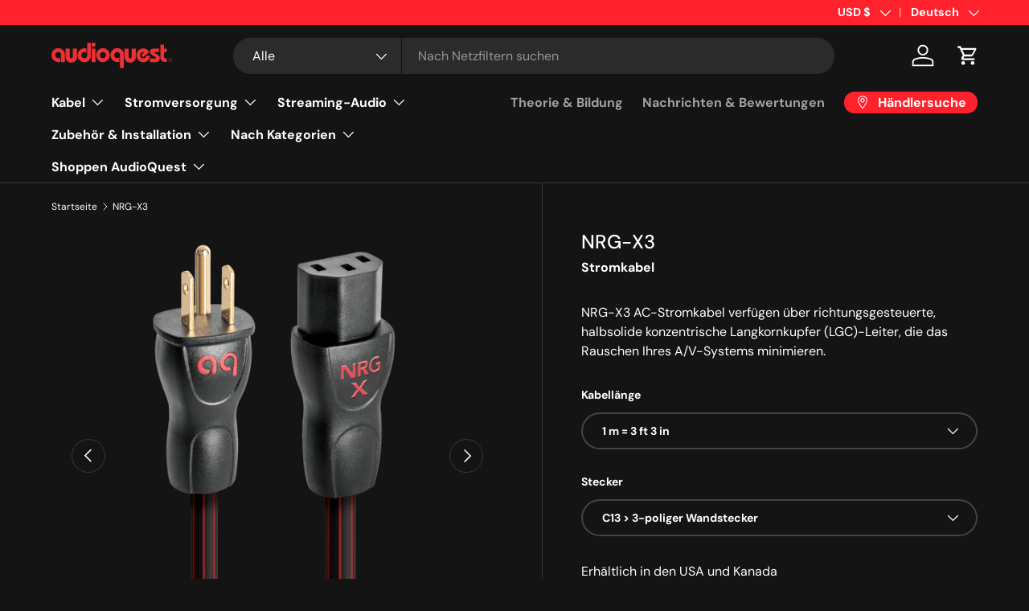

--- FILE ---
content_type: text/html; charset=utf-8
request_url: https://www.audioquest.com/de/products/nrg-x3-power-cable
body_size: 68194
content:
<!doctype html>
<html class="no-js" lang="de" dir="ltr">
<head>
  <script type="application/vnd.locksmith+json" data-locksmith>{"version":"v254","locked":false,"initialized":true,"scope":"product","access_granted":true,"access_denied":false,"requires_customer":false,"manual_lock":false,"remote_lock":false,"has_timeout":false,"remote_rendered":null,"hide_resource":false,"hide_links_to_resource":false,"transparent":true,"locks":{"all":[],"opened":[]},"keys":[],"keys_signature":"100bb66af35a699bb0e7b789c4ac3bf3cfe86ebb4fd2e67ef5a5685a2ebfc94b","state":{"template":"product.pdp-feature-icons","theme":153495699714,"product":"nrg-x3-power-cable","collection":null,"page":null,"blog":null,"article":null,"app":null},"now":1768913516,"path":"\/products\/nrg-x3-power-cable","locale_root_url":"\/de","canonical_url":"https:\/\/www.audioquest.com\/de\/products\/nrg-x3-power-cable","customer_id":null,"customer_id_signature":"100bb66af35a699bb0e7b789c4ac3bf3cfe86ebb4fd2e67ef5a5685a2ebfc94b","cart":null}</script><script data-locksmith>!function(){undefined;!function(){var s=window.Locksmith={},e=document.querySelector('script[type="application/vnd.locksmith+json"]'),n=e&&e.innerHTML;if(s.state={},s.util={},s.loading=!1,n)try{s.state=JSON.parse(n)}catch(d){}if(document.addEventListener&&document.querySelector){var o,a,i,t=[76,79,67,75,83,77,73,84,72,49,49],c=function(){a=t.slice(0)},l="style",r=function(e){e&&27!==e.keyCode&&"click"!==e.type||(document.removeEventListener("keydown",r),document.removeEventListener("click",r),o&&document.body.removeChild(o),o=null)};c(),document.addEventListener("keyup",function(e){if(e.keyCode===a[0]){if(clearTimeout(i),a.shift(),0<a.length)return void(i=setTimeout(c,1e3));c(),r(),(o=document.createElement("div"))[l].width="50%",o[l].maxWidth="1000px",o[l].height="85%",o[l].border="1px rgba(0, 0, 0, 0.2) solid",o[l].background="rgba(255, 255, 255, 0.99)",o[l].borderRadius="4px",o[l].position="fixed",o[l].top="50%",o[l].left="50%",o[l].transform="translateY(-50%) translateX(-50%)",o[l].boxShadow="0 2px 5px rgba(0, 0, 0, 0.3), 0 0 100vh 100vw rgba(0, 0, 0, 0.5)",o[l].zIndex="2147483645";var t=document.createElement("textarea");t.value=JSON.stringify(JSON.parse(n),null,2),t[l].border="none",t[l].display="block",t[l].boxSizing="border-box",t[l].width="100%",t[l].height="100%",t[l].background="transparent",t[l].padding="22px",t[l].fontFamily="monospace",t[l].fontSize="14px",t[l].color="#333",t[l].resize="none",t[l].outline="none",t.readOnly=!0,o.appendChild(t),document.body.appendChild(o),t.addEventListener("click",function(e){e.stopImmediatePropagation()}),t.select(),document.addEventListener("keydown",r),document.addEventListener("click",r)}})}s.isEmbedded=-1!==window.location.search.indexOf("_ab=0&_fd=0&_sc=1"),s.path=s.state.path||window.location.pathname,s.basePath=s.state.locale_root_url.concat("/apps/locksmith").replace(/^\/\//,"/"),s.reloading=!1,s.util.console=window.console||{log:function(){},error:function(){}},s.util.makeUrl=function(e,t){var n,o=s.basePath+e,a=[],i=s.cache();for(n in i)a.push(n+"="+encodeURIComponent(i[n]));for(n in t)a.push(n+"="+encodeURIComponent(t[n]));return s.state.customer_id&&(a.push("customer_id="+encodeURIComponent(s.state.customer_id)),a.push("customer_id_signature="+encodeURIComponent(s.state.customer_id_signature))),o+=(-1===o.indexOf("?")?"?":"&")+a.join("&")},s._initializeCallbacks=[],s.on=function(e,t){if("initialize"!==e)throw'Locksmith.on() currently only supports the "initialize" event';s._initializeCallbacks.push(t)},s.initializeSession=function(e){if(!s.isEmbedded){var t=!1,n=!0,o=!0;(e=e||{}).silent&&(o=n=!(t=!0)),s.ping({silent:t,spinner:n,reload:o,callback:function(){s._initializeCallbacks.forEach(function(e){e()})}})}},s.cache=function(e){var t={};try{var n=function a(e){return(document.cookie.match("(^|; )"+e+"=([^;]*)")||0)[2]};t=JSON.parse(decodeURIComponent(n("locksmith-params")||"{}"))}catch(d){}if(e){for(var o in e)t[o]=e[o];document.cookie="locksmith-params=; expires=Thu, 01 Jan 1970 00:00:00 GMT; path=/",document.cookie="locksmith-params="+encodeURIComponent(JSON.stringify(t))+"; path=/"}return t},s.cache.cart=s.state.cart,s.cache.cartLastSaved=null,s.params=s.cache(),s.util.reload=function(){s.reloading=!0;try{window.location.href=window.location.href.replace(/#.*/,"")}catch(d){s.util.console.error("Preferred reload method failed",d),window.location.reload()}},s.cache.saveCart=function(e){if(!s.cache.cart||s.cache.cart===s.cache.cartLastSaved)return e?e():null;var t=s.cache.cartLastSaved;s.cache.cartLastSaved=s.cache.cart,fetch("/cart/update.js",{method:"POST",headers:{"Content-Type":"application/json",Accept:"application/json"},body:JSON.stringify({attributes:{locksmith:s.cache.cart}})}).then(function(e){if(!e.ok)throw new Error("Cart update failed: "+e.status);return e.json()}).then(function(){e&&e()})["catch"](function(e){if(s.cache.cartLastSaved=t,!s.reloading)throw e})},s.util.spinnerHTML='<style>body{background:#FFF}@keyframes spin{from{transform:rotate(0deg)}to{transform:rotate(360deg)}}#loading{display:flex;width:100%;height:50vh;color:#777;align-items:center;justify-content:center}#loading .spinner{display:block;animation:spin 600ms linear infinite;position:relative;width:50px;height:50px}#loading .spinner-ring{stroke:currentColor;stroke-dasharray:100%;stroke-width:2px;stroke-linecap:round;fill:none}</style><div id="loading"><div class="spinner"><svg width="100%" height="100%"><svg preserveAspectRatio="xMinYMin"><circle class="spinner-ring" cx="50%" cy="50%" r="45%"></circle></svg></svg></div></div>',s.util.clobberBody=function(e){document.body.innerHTML=e},s.util.clobberDocument=function(e){e.responseText&&(e=e.responseText),document.documentElement&&document.removeChild(document.documentElement);var t=document.open("text/html","replace");t.writeln(e),t.close(),setTimeout(function(){var e=t.querySelector("[autofocus]");e&&e.focus()},100)},s.util.serializeForm=function(e){if(e&&"FORM"===e.nodeName){var t,n,o={};for(t=e.elements.length-1;0<=t;t-=1)if(""!==e.elements[t].name)switch(e.elements[t].nodeName){case"INPUT":switch(e.elements[t].type){default:case"text":case"hidden":case"password":case"button":case"reset":case"submit":o[e.elements[t].name]=e.elements[t].value;break;case"checkbox":case"radio":e.elements[t].checked&&(o[e.elements[t].name]=e.elements[t].value);break;case"file":}break;case"TEXTAREA":o[e.elements[t].name]=e.elements[t].value;break;case"SELECT":switch(e.elements[t].type){case"select-one":o[e.elements[t].name]=e.elements[t].value;break;case"select-multiple":for(n=e.elements[t].options.length-1;0<=n;n-=1)e.elements[t].options[n].selected&&(o[e.elements[t].name]=e.elements[t].options[n].value)}break;case"BUTTON":switch(e.elements[t].type){case"reset":case"submit":case"button":o[e.elements[t].name]=e.elements[t].value}}return o}},s.util.on=function(e,i,s,t){t=t||document;var c="locksmith-"+e+i,n=function(e){var t=e.target,n=e.target.parentElement,o=t&&t.className&&(t.className.baseVal||t.className)||"",a=n&&n.className&&(n.className.baseVal||n.className)||"";("string"==typeof o&&-1!==o.split(/\s+/).indexOf(i)||"string"==typeof a&&-1!==a.split(/\s+/).indexOf(i))&&!e[c]&&(e[c]=!0,s(e))};t.attachEvent?t.attachEvent(e,n):t.addEventListener(e,n,!1)},s.util.enableActions=function(e){s.util.on("click","locksmith-action",function(e){e.preventDefault();var t=e.target;t.dataset.confirmWith&&!confirm(t.dataset.confirmWith)||(t.disabled=!0,t.innerText=t.dataset.disableWith,s.post("/action",t.dataset.locksmithParams,{spinner:!1,type:"text",success:function(e){(e=JSON.parse(e.responseText)).message&&alert(e.message),s.util.reload()}}))},e)},s.util.inject=function(e,t){var n=["data","locksmith","append"];if(-1!==t.indexOf(n.join("-"))){var o=document.createElement("div");o.innerHTML=t,e.appendChild(o)}else e.innerHTML=t;var a,i,s=e.querySelectorAll("script");for(i=0;i<s.length;++i){a=s[i];var c=document.createElement("script");if(a.type&&(c.type=a.type),a.src)c.src=a.src;else{var l=document.createTextNode(a.innerHTML);c.appendChild(l)}e.appendChild(c)}var r=e.querySelector("[autofocus]");r&&r.focus()},s.post=function(e,t,n){!1!==(n=n||{}).spinner&&s.util.clobberBody(s.util.spinnerHTML);var o={};n.container===document?(o.layout=1,n.success=function(e){s.util.clobberDocument(e)}):n.container&&(o.layout=0,n.success=function(e){var t=document.getElementById(n.container);s.util.inject(t,e),t.id===t.firstChild.id&&t.parentElement.replaceChild(t.firstChild,t)}),n.form_type&&(t.form_type=n.form_type),n.include_layout_classes!==undefined&&(t.include_layout_classes=n.include_layout_classes),n.lock_id!==undefined&&(t.lock_id=n.lock_id),s.loading=!0;var a=s.util.makeUrl(e,o),i="json"===n.type||"text"===n.type;fetch(a,{method:"POST",headers:{"Content-Type":"application/json",Accept:i?"application/json":"text/html"},body:JSON.stringify(t)}).then(function(e){if(!e.ok)throw new Error("Request failed: "+e.status);return e.text()}).then(function(e){var t=n.success||s.util.clobberDocument;t(i?{responseText:e}:e)})["catch"](function(e){if(!s.reloading)if("dashboard.weglot.com"!==window.location.host){if(!n.silent)throw alert("Something went wrong! Please refresh and try again."),e;console.error(e)}else console.error(e)})["finally"](function(){s.loading=!1})},s.postResource=function(e,t){e.path=s.path,e.search=window.location.search,e.state=s.state,e.passcode&&(e.passcode=e.passcode.trim()),e.email&&(e.email=e.email.trim()),e.state.cart=s.cache.cart,e.locksmith_json=s.jsonTag,e.locksmith_json_signature=s.jsonTagSignature,s.post("/resource",e,t)},s.ping=function(e){if(!s.isEmbedded){e=e||{};var t=function(){e.reload?s.util.reload():"function"==typeof e.callback&&e.callback()};s.post("/ping",{path:s.path,search:window.location.search,state:s.state},{spinner:!!e.spinner,silent:"undefined"==typeof e.silent||e.silent,type:"text",success:function(e){e&&e.responseText?((e=JSON.parse(e.responseText)).messages&&0<e.messages.length&&s.showMessages(e.messages),e.cart&&s.cache.cart!==e.cart?(s.cache.cart=e.cart,s.cache.saveCart(function(){t(),e.cart&&e.cart.match(/^.+:/)&&s.util.reload()})):t()):console.error("[Locksmith] Invalid result in ping callback:",e)}})}},s.timeoutMonitor=function(){var e=s.cache.cart;s.ping({callback:function(){e!==s.cache.cart||setTimeout(function(){s.timeoutMonitor()},6e4)}})},s.showMessages=function(e){var t=document.createElement("div");t.style.position="fixed",t.style.left=0,t.style.right=0,t.style.bottom="-50px",t.style.opacity=0,t.style.background="#191919",t.style.color="#ddd",t.style.transition="bottom 0.2s, opacity 0.2s",t.style.zIndex=999999,t.innerHTML="        <style>          .locksmith-ab .locksmith-b { display: none; }          .locksmith-ab.toggled .locksmith-b { display: flex; }          .locksmith-ab.toggled .locksmith-a { display: none; }          .locksmith-flex { display: flex; flex-wrap: wrap; justify-content: space-between; align-items: center; padding: 10px 20px; }          .locksmith-message + .locksmith-message { border-top: 1px #555 solid; }          .locksmith-message a { color: inherit; font-weight: bold; }          .locksmith-message a:hover { color: inherit; opacity: 0.8; }          a.locksmith-ab-toggle { font-weight: inherit; text-decoration: underline; }          .locksmith-text { flex-grow: 1; }          .locksmith-cta { flex-grow: 0; text-align: right; }          .locksmith-cta button { transform: scale(0.8); transform-origin: left; }          .locksmith-cta > * { display: block; }          .locksmith-cta > * + * { margin-top: 10px; }          .locksmith-message a.locksmith-close { flex-grow: 0; text-decoration: none; margin-left: 15px; font-size: 30px; font-family: monospace; display: block; padding: 2px 10px; }                    @media screen and (max-width: 600px) {            .locksmith-wide-only { display: none !important; }            .locksmith-flex { padding: 0 15px; }            .locksmith-flex > * { margin-top: 5px; margin-bottom: 5px; }            .locksmith-cta { text-align: left; }          }                    @media screen and (min-width: 601px) {            .locksmith-narrow-only { display: none !important; }          }        </style>      "+e.map(function(e){return'<div class="locksmith-message">'+e+"</div>"}).join(""),document.body.appendChild(t),document.body.style.position="relative",document.body.parentElement.style.paddingBottom=t.offsetHeight+"px",setTimeout(function(){t.style.bottom=0,t.style.opacity=1},50),s.util.on("click","locksmith-ab-toggle",function(e){e.preventDefault();for(var t=e.target.parentElement;-1===t.className.split(" ").indexOf("locksmith-ab");)t=t.parentElement;-1!==t.className.split(" ").indexOf("toggled")?t.className=t.className.replace("toggled",""):t.className=t.className+" toggled"}),s.util.enableActions(t)}}()}();</script>
      <script data-locksmith>Locksmith.cache.cart=null</script>

  <script data-locksmith>Locksmith.jsonTag="{\"version\":\"v254\",\"locked\":false,\"initialized\":true,\"scope\":\"product\",\"access_granted\":true,\"access_denied\":false,\"requires_customer\":false,\"manual_lock\":false,\"remote_lock\":false,\"has_timeout\":false,\"remote_rendered\":null,\"hide_resource\":false,\"hide_links_to_resource\":false,\"transparent\":true,\"locks\":{\"all\":[],\"opened\":[]},\"keys\":[],\"keys_signature\":\"100bb66af35a699bb0e7b789c4ac3bf3cfe86ebb4fd2e67ef5a5685a2ebfc94b\",\"state\":{\"template\":\"product.pdp-feature-icons\",\"theme\":153495699714,\"product\":\"nrg-x3-power-cable\",\"collection\":null,\"page\":null,\"blog\":null,\"article\":null,\"app\":null},\"now\":1768913516,\"path\":\"\\\/products\\\/nrg-x3-power-cable\",\"locale_root_url\":\"\\\/de\",\"canonical_url\":\"https:\\\/\\\/www.audioquest.com\\\/de\\\/products\\\/nrg-x3-power-cable\",\"customer_id\":null,\"customer_id_signature\":\"100bb66af35a699bb0e7b789c4ac3bf3cfe86ebb4fd2e67ef5a5685a2ebfc94b\",\"cart\":null}";Locksmith.jsonTagSignature="2f65d923d5b672cfcf232b9db7ac2f472c5e2fbc8d76b89ea130f3f78ac4296a"</script>
  <meta name="google-site-verification" content="P49YYL0ebZLGf_KHEtzMP8Bfap04oAZLBCzUAPRquok" /><meta charset="utf-8">
<meta name="viewport" content="width=device-width,initial-scale=1">
<title>AudioQuest 1m NRG-X3 Stromkabel - 1 x C13 &gt; 1 x 3-poliger Wandstecker</title><link rel="canonical" href="https://www.audioquest.com/de/products/nrg-x3-power-cable"><link rel="icon" href="//www.audioquest.com/cdn/shop/files/aq-logo_fd4bc726-af13-48c0-9b87-6e7d5457acb0.svg?crop=center&height=48&v=1709864679&width=48" type="image/svg+xml">
  <link rel="apple-touch-icon" href="//www.audioquest.com/cdn/shop/files/aq-logo_fd4bc726-af13-48c0-9b87-6e7d5457acb0.svg?crop=center&height=180&v=1709864679&width=180"><meta name="description" content="NRG-X3 AC-Stromkabel verfügen über richtungsgesteuerte, halbmassive, konzentrische Langkornkupferleiter (LGC), die das Rauschen Ihres A/V-Systems minimieren.">
<meta property="og:site_name" content="AudioQuest">
<meta property="og:url" content="https://www.audioquest.com/de/products/nrg-x3-power-cable"><meta property="og:title" content="AudioQuest 1m NRG-X3 Stromkabel - 1 x C13 &gt; 1 x 3-poliger Wandstecker">
<meta property="og:type" content="product">
<meta property="og:description" content="NRG-X3 AC-Stromkabel verfügen über richtungsgesteuerte, halbmassive, konzentrische Langkornkupferleiter (LGC), die das Rauschen Ihres A/V-Systems minimieren.">
<meta property="og:image" content="http://www.audioquest.com/cdn/shop/files/NRG-X3.png?crop=center&height=1200&v=1714083188&width=1200">
<meta property="og:image:secure_url" content="https://www.audioquest.com/cdn/shop/files/NRG-X3.png?crop=center&height=1200&v=1714083188&width=1200">
<meta property="og:image:width" content="1500">
  <meta property="og:image:height" content="1500"><meta property="og:price:amount" content="109.95">
<meta property="og:price:currency" content="USD">
<meta name="twitter:site" content="@audioquest"><meta name="twitter:card" content="summary_large_image"><meta name="twitter:title" content="AudioQuest 1m NRG-X3 Stromkabel - 1 x C13 &gt; 1 x 3-poliger Wandstecker">
<meta name="twitter:description" content="NRG-X3 AC-Stromkabel verfügen über richtungsgesteuerte, halbmassive, konzentrische Langkornkupferleiter (LGC), die das Rauschen Ihres A/V-Systems minimieren.">
<link rel="preload" href="//www.audioquest.com/cdn/shop/t/36/assets/main.css?v=122411996380437480131763495837" as="style"><style data-shopify>
@font-face {
  font-family: "DM Sans";
  font-weight: 400;
  font-style: normal;
  font-display: swap;
  src: url("//www.audioquest.com/cdn/fonts/dm_sans/dmsans_n4.ec80bd4dd7e1a334c969c265873491ae56018d72.woff2") format("woff2"),
       url("//www.audioquest.com/cdn/fonts/dm_sans/dmsans_n4.87bdd914d8a61247b911147ae68e754d695c58a6.woff") format("woff");
}
@font-face {
  font-family: "DM Sans";
  font-weight: 700;
  font-style: normal;
  font-display: swap;
  src: url("//www.audioquest.com/cdn/fonts/dm_sans/dmsans_n7.97e21d81502002291ea1de8aefb79170c6946ce5.woff2") format("woff2"),
       url("//www.audioquest.com/cdn/fonts/dm_sans/dmsans_n7.af5c214f5116410ca1d53a2090665620e78e2e1b.woff") format("woff");
}
@font-face {
  font-family: "DM Sans";
  font-weight: 400;
  font-style: italic;
  font-display: swap;
  src: url("//www.audioquest.com/cdn/fonts/dm_sans/dmsans_i4.b8fe05e69ee95d5a53155c346957d8cbf5081c1a.woff2") format("woff2"),
       url("//www.audioquest.com/cdn/fonts/dm_sans/dmsans_i4.403fe28ee2ea63e142575c0aa47684d65f8c23a0.woff") format("woff");
}
@font-face {
  font-family: "DM Sans";
  font-weight: 700;
  font-style: italic;
  font-display: swap;
  src: url("//www.audioquest.com/cdn/fonts/dm_sans/dmsans_i7.52b57f7d7342eb7255084623d98ab83fd96e7f9b.woff2") format("woff2"),
       url("//www.audioquest.com/cdn/fonts/dm_sans/dmsans_i7.d5e14ef18a1d4a8ce78a4187580b4eb1759c2eda.woff") format("woff");
}
@font-face {
  font-family: "DM Sans";
  font-weight: 500;
  font-style: normal;
  font-display: swap;
  src: url("//www.audioquest.com/cdn/fonts/dm_sans/dmsans_n5.8a0f1984c77eb7186ceb87c4da2173ff65eb012e.woff2") format("woff2"),
       url("//www.audioquest.com/cdn/fonts/dm_sans/dmsans_n5.9ad2e755a89e15b3d6c53259daad5fc9609888e6.woff") format("woff");
}
@font-face {
  font-family: "DM Sans";
  font-weight: 700;
  font-style: normal;
  font-display: swap;
  src: url("//www.audioquest.com/cdn/fonts/dm_sans/dmsans_n7.97e21d81502002291ea1de8aefb79170c6946ce5.woff2") format("woff2"),
       url("//www.audioquest.com/cdn/fonts/dm_sans/dmsans_n7.af5c214f5116410ca1d53a2090665620e78e2e1b.woff") format("woff");
}
:root {
      --bg-color: 20 20 20 / 1.0;
      --bg-color-og: 20 20 20 / 1.0;
      --heading-color: 255 255 255;
      --text-color: 255 255 255;
      --text-color-og: 255 255 255;
      --scrollbar-color: 255 255 255;
      --link-color: 229 30 39;
      --link-color-og: 229 30 39;
      --star-color: 229 30 39;--swatch-border-color-default: 67 67 67;
        --swatch-border-color-active: 138 138 138;
        --swatch-card-size: 24px;
        --swatch-variant-picker-size: 30px;--color-scheme-1-bg: 229 30 39 / 1.0;
      --color-scheme-1-grad: linear-gradient(180deg, rgba(177, 23, 30, 0) 100%, rgba(244, 244, 244, 1) 100%);
      --color-scheme-1-heading: 255 255 255;
      --color-scheme-1-text: 255 255 255;
      --color-scheme-1-btn-bg: 42 43 42;
      --color-scheme-1-btn-text: 255 255 255;
      --color-scheme-1-btn-bg-hover: 82 83 82;--color-scheme-2-bg: 234 234 234 / 1.0;
      --color-scheme-2-grad: ;
      --color-scheme-2-heading: 229 30 39;
      --color-scheme-2-text: 20 20 20;
      --color-scheme-2-btn-bg: 229 30 39;
      --color-scheme-2-btn-text: 255 255 255;
      --color-scheme-2-btn-bg-hover: 235 78 84;--color-scheme-3-bg: 229 30 39 / 1.0;
      --color-scheme-3-grad: linear-gradient(54deg, rgba(229, 30, 39, 0.85) 1%, rgba(105, 3, 13, 0.71) 100%);
      --color-scheme-3-heading: 255 255 255;
      --color-scheme-3-text: 255 255 255;
      --color-scheme-3-btn-bg: 42 43 42;
      --color-scheme-3-btn-text: 255 255 255;
      --color-scheme-3-btn-bg-hover: 82 83 82;

      --drawer-bg-color: 255 255 255 / 1.0;
      --drawer-text-color: 42 43 42;

      --panel-bg-color: 244 244 244 / 1.0;
      --panel-heading-color: 42 43 42;
      --panel-text-color: 42 43 42;

      --in-stock-text-color: 44 126 63;
      --low-stock-text-color: 210 134 26;
      --very-low-stock-text-color: 180 12 28;
      --no-stock-text-color: 119 119 119;
      --no-stock-backordered-text-color: 119 119 119;

      --error-bg-color: 252 237 238;
      --error-text-color: 180 12 28;
      --success-bg-color: 232 246 234;
      --success-text-color: 44 126 63;
      --info-bg-color: 228 237 250;
      --info-text-color: 26 102 210;

      --heading-font-family: "DM Sans", sans-serif;
      --heading-font-style: normal;
      --heading-font-weight: 500;
      --heading-scale-start: 6;

      --navigation-font-family: "DM Sans", sans-serif;
      --navigation-font-style: normal;
      --navigation-font-weight: 700;--heading-text-transform: none;
--subheading-text-transform: none;
      --body-font-family: "DM Sans", sans-serif;
      --body-font-style: normal;
      --body-font-weight: 400;
      --body-font-size: 16;

      --section-gap: 32;
      --heading-gap: calc(8 * var(--space-unit));--heading-gap: calc(6 * var(--space-unit));--grid-column-gap: 20px;--btn-bg-color: 229 30 39;
      --btn-bg-hover-color: 235 78 84;
      --btn-text-color: 255 255 255;
      --btn-bg-color-og: 229 30 39;
      --btn-text-color-og: 255 255 255;
      --btn-alt-bg-color: 20 20 20;
      --btn-alt-bg-alpha: 1.0;
      --btn-alt-text-color: 244 244 244;
      --btn-border-width: 2px;
      --btn-padding-y: 12px;

      
      --btn-border-radius: 28px;
      

      --btn-lg-border-radius: 50%;
      --btn-icon-border-radius: 50%;
      --input-with-btn-inner-radius: var(--btn-border-radius);

      --input-bg-color: 20 20 20 / 1.0;
      --input-text-color: 255 255 255;
      --input-border-width: 2px;
      --input-border-radius: 26px;
      --textarea-border-radius: 12px;
      --input-border-radius: 28px;
      --input-lg-border-radius: 34px;--input-bg-color-diff-3: #1c1c1c;
      --input-bg-color-diff-6: #232323;

      --modal-border-radius: 16px;
      --modal-overlay-color: 0 0 0;
      --modal-overlay-opacity: 0.4;
      --drawer-border-radius: 16px;
      --overlay-border-radius: 0px;

      --custom-label-bg-color: 229 30 39 / 1.0;
      --custom-label-text-color: 255 255 255 / 1.0;--preorder-label-bg-color: 0 0 0 / 1.0;
      --preorder-label-text-color: 0 193 222 / 1.0;

      --collection-label-color: 0 126 18 / 1.0;

      --page-width: 1410px;
      --gutter-sm: 20px;
      --gutter-md: 32px;
      --gutter-lg: 64px;

      --payment-terms-bg-color: #141414;

      --coll-card-bg-color: rgba(0,0,0,0);
      --coll-card-border-color: #f2f2f2;

      --card-highlight-bg-color: #F9F9F9;
      --card-highlight-text-color: 85 85 85;
      --card-highlight-border-color: #E1E1E1;
        
          --aos-animate-duration: 0.6s;
        

        
          --aos-min-width: 0;
        
      

      --reading-width: 48em;
    }

    @media (max-width: 769px) {
      :root {
        --reading-width: 36em;
      }
    }
  </style><link rel="stylesheet" href="//www.audioquest.com/cdn/shop/t/36/assets/main.css?v=122411996380437480131763495837">
  <script src="//www.audioquest.com/cdn/shop/t/36/assets/main.js?v=182340204423554326591763495838" defer="defer"></script><link rel="preload" href="//www.audioquest.com/cdn/fonts/dm_sans/dmsans_n4.ec80bd4dd7e1a334c969c265873491ae56018d72.woff2" as="font" type="font/woff2" crossorigin fetchpriority="high"><link rel="preload" href="//www.audioquest.com/cdn/fonts/dm_sans/dmsans_n5.8a0f1984c77eb7186ceb87c4da2173ff65eb012e.woff2" as="font" type="font/woff2" crossorigin fetchpriority="high"><link rel="stylesheet" href="//www.audioquest.com/cdn/shop/t/36/assets/swatches.css?v=15543701858529625801763495882" media="print" onload="this.media='all'">
    <noscript><link rel="stylesheet" href="//www.audioquest.com/cdn/shop/t/36/assets/swatches.css?v=15543701858529625801763495882"></noscript><script>window.performance && window.performance.mark && window.performance.mark('shopify.content_for_header.start');</script><meta name="google-site-verification" content="6WG61ULfWE1lO9wW-FFcYZfhoKWYQzBe7NsIsDymamE">
<meta name="facebook-domain-verification" content="r1p34k47ft8dhwz9uz1gj5n74uh974">
<meta id="shopify-digital-wallet" name="shopify-digital-wallet" content="/62958862594/digital_wallets/dialog">
<meta name="shopify-checkout-api-token" content="00117e74421b945c065fc8c1096b5c9a">
<link rel="alternate" hreflang="x-default" href="https://www.audioquest.com/products/nrg-x3-power-cable">
<link rel="alternate" hreflang="en" href="https://www.audioquest.com/products/nrg-x3-power-cable">
<link rel="alternate" hreflang="fr" href="https://www.audioquest.com/fr/products/nrg-x3-power-cable">
<link rel="alternate" hreflang="de" href="https://www.audioquest.com/de/products/nrg-x3-power-cable">
<link rel="alternate" hreflang="nl" href="https://www.audioquest.com/nl/products/nrg-x3-power-cable">
<link rel="alternate" hreflang="pl" href="https://www.audioquest.com/pl/products/nrg-x3-power-cable">
<link rel="alternate" hreflang="zh-Hans" href="https://www.audioquest.com/zh/products/nrg-x3-power-cable">
<link rel="alternate" hreflang="hu" href="https://www.audioquest.com/hu/products/nrg-x3-power-cable">
<link rel="alternate" hreflang="es" href="https://www.audioquest.com/es/products/nrg-x3-power-cable">
<link rel="alternate" hreflang="zh-Hans-AD" href="https://www.audioquest.com/zh/products/nrg-x3-power-cable">
<link rel="alternate" hreflang="zh-Hans-AL" href="https://www.audioquest.com/zh/products/nrg-x3-power-cable">
<link rel="alternate" hreflang="zh-Hans-AT" href="https://www.audioquest.com/zh/products/nrg-x3-power-cable">
<link rel="alternate" hreflang="zh-Hans-AX" href="https://www.audioquest.com/zh/products/nrg-x3-power-cable">
<link rel="alternate" hreflang="zh-Hans-BA" href="https://www.audioquest.com/zh/products/nrg-x3-power-cable">
<link rel="alternate" hreflang="zh-Hans-BE" href="https://www.audioquest.com/zh/products/nrg-x3-power-cable">
<link rel="alternate" hreflang="zh-Hans-BG" href="https://www.audioquest.com/zh/products/nrg-x3-power-cable">
<link rel="alternate" hreflang="zh-Hans-BY" href="https://www.audioquest.com/zh/products/nrg-x3-power-cable">
<link rel="alternate" hreflang="zh-Hans-CA" href="https://www.audioquest.com/zh/products/nrg-x3-power-cable">
<link rel="alternate" hreflang="zh-Hans-CH" href="https://www.audioquest.com/zh/products/nrg-x3-power-cable">
<link rel="alternate" hreflang="zh-Hans-CZ" href="https://www.audioquest.com/zh/products/nrg-x3-power-cable">
<link rel="alternate" hreflang="zh-Hans-DE" href="https://www.audioquest.com/zh/products/nrg-x3-power-cable">
<link rel="alternate" hreflang="zh-Hans-DK" href="https://www.audioquest.com/zh/products/nrg-x3-power-cable">
<link rel="alternate" hreflang="zh-Hans-EE" href="https://www.audioquest.com/zh/products/nrg-x3-power-cable">
<link rel="alternate" hreflang="zh-Hans-FI" href="https://www.audioquest.com/zh/products/nrg-x3-power-cable">
<link rel="alternate" hreflang="zh-Hans-FO" href="https://www.audioquest.com/zh/products/nrg-x3-power-cable">
<link rel="alternate" hreflang="zh-Hans-FR" href="https://www.audioquest.com/zh/products/nrg-x3-power-cable">
<link rel="alternate" hreflang="zh-Hans-GB" href="https://www.audioquest.com/zh/products/nrg-x3-power-cable">
<link rel="alternate" hreflang="zh-Hans-GG" href="https://www.audioquest.com/zh/products/nrg-x3-power-cable">
<link rel="alternate" hreflang="zh-Hans-GI" href="https://www.audioquest.com/zh/products/nrg-x3-power-cable">
<link rel="alternate" hreflang="zh-Hans-GR" href="https://www.audioquest.com/zh/products/nrg-x3-power-cable">
<link rel="alternate" hreflang="zh-Hans-HR" href="https://www.audioquest.com/zh/products/nrg-x3-power-cable">
<link rel="alternate" hreflang="zh-Hans-HU" href="https://www.audioquest.com/zh/products/nrg-x3-power-cable">
<link rel="alternate" hreflang="zh-Hans-IE" href="https://www.audioquest.com/zh/products/nrg-x3-power-cable">
<link rel="alternate" hreflang="zh-Hans-IM" href="https://www.audioquest.com/zh/products/nrg-x3-power-cable">
<link rel="alternate" hreflang="zh-Hans-IS" href="https://www.audioquest.com/zh/products/nrg-x3-power-cable">
<link rel="alternate" hreflang="zh-Hans-IT" href="https://www.audioquest.com/zh/products/nrg-x3-power-cable">
<link rel="alternate" hreflang="zh-Hans-JE" href="https://www.audioquest.com/zh/products/nrg-x3-power-cable">
<link rel="alternate" hreflang="zh-Hans-LI" href="https://www.audioquest.com/zh/products/nrg-x3-power-cable">
<link rel="alternate" hreflang="zh-Hans-LT" href="https://www.audioquest.com/zh/products/nrg-x3-power-cable">
<link rel="alternate" hreflang="zh-Hans-LU" href="https://www.audioquest.com/zh/products/nrg-x3-power-cable">
<link rel="alternate" hreflang="zh-Hans-LV" href="https://www.audioquest.com/zh/products/nrg-x3-power-cable">
<link rel="alternate" hreflang="zh-Hans-MC" href="https://www.audioquest.com/zh/products/nrg-x3-power-cable">
<link rel="alternate" hreflang="zh-Hans-MD" href="https://www.audioquest.com/zh/products/nrg-x3-power-cable">
<link rel="alternate" hreflang="zh-Hans-ME" href="https://www.audioquest.com/zh/products/nrg-x3-power-cable">
<link rel="alternate" hreflang="zh-Hans-MK" href="https://www.audioquest.com/zh/products/nrg-x3-power-cable">
<link rel="alternate" hreflang="zh-Hans-MT" href="https://www.audioquest.com/zh/products/nrg-x3-power-cable">
<link rel="alternate" hreflang="zh-Hans-NL" href="https://www.audioquest.com/zh/products/nrg-x3-power-cable">
<link rel="alternate" hreflang="zh-Hans-NO" href="https://www.audioquest.com/zh/products/nrg-x3-power-cable">
<link rel="alternate" hreflang="zh-Hans-PL" href="https://www.audioquest.com/zh/products/nrg-x3-power-cable">
<link rel="alternate" hreflang="zh-Hans-PT" href="https://www.audioquest.com/zh/products/nrg-x3-power-cable">
<link rel="alternate" hreflang="zh-Hans-RO" href="https://www.audioquest.com/zh/products/nrg-x3-power-cable">
<link rel="alternate" hreflang="zh-Hans-RS" href="https://www.audioquest.com/zh/products/nrg-x3-power-cable">
<link rel="alternate" hreflang="zh-Hans-RU" href="https://www.audioquest.com/zh/products/nrg-x3-power-cable">
<link rel="alternate" hreflang="zh-Hans-SE" href="https://www.audioquest.com/zh/products/nrg-x3-power-cable">
<link rel="alternate" hreflang="zh-Hans-SI" href="https://www.audioquest.com/zh/products/nrg-x3-power-cable">
<link rel="alternate" hreflang="zh-Hans-SJ" href="https://www.audioquest.com/zh/products/nrg-x3-power-cable">
<link rel="alternate" hreflang="zh-Hans-SK" href="https://www.audioquest.com/zh/products/nrg-x3-power-cable">
<link rel="alternate" hreflang="zh-Hans-SM" href="https://www.audioquest.com/zh/products/nrg-x3-power-cable">
<link rel="alternate" hreflang="zh-Hans-UA" href="https://www.audioquest.com/zh/products/nrg-x3-power-cable">
<link rel="alternate" hreflang="zh-Hans-US" href="https://www.audioquest.com/zh/products/nrg-x3-power-cable">
<link rel="alternate" hreflang="zh-Hans-VA" href="https://www.audioquest.com/zh/products/nrg-x3-power-cable">
<link rel="alternate" hreflang="zh-Hans-XK" href="https://www.audioquest.com/zh/products/nrg-x3-power-cable">
<link rel="alternate" type="application/json+oembed" href="https://www.audioquest.com/de/products/nrg-x3-power-cable.oembed">
<script async="async" src="/checkouts/internal/preloads.js?locale=de-US"></script>
<link rel="preconnect" href="https://shop.app" crossorigin="anonymous">
<script async="async" src="https://shop.app/checkouts/internal/preloads.js?locale=de-US&shop_id=62958862594" crossorigin="anonymous"></script>
<script id="apple-pay-shop-capabilities" type="application/json">{"shopId":62958862594,"countryCode":"US","currencyCode":"USD","merchantCapabilities":["supports3DS"],"merchantId":"gid:\/\/shopify\/Shop\/62958862594","merchantName":"AudioQuest","requiredBillingContactFields":["postalAddress","email"],"requiredShippingContactFields":["postalAddress","email"],"shippingType":"shipping","supportedNetworks":["visa","masterCard","amex","discover","elo","jcb"],"total":{"type":"pending","label":"AudioQuest","amount":"1.00"},"shopifyPaymentsEnabled":true,"supportsSubscriptions":true}</script>
<script id="shopify-features" type="application/json">{"accessToken":"00117e74421b945c065fc8c1096b5c9a","betas":["rich-media-storefront-analytics"],"domain":"www.audioquest.com","predictiveSearch":true,"shopId":62958862594,"locale":"de"}</script>
<script>var Shopify = Shopify || {};
Shopify.shop = "audioquestdirect.myshopify.com";
Shopify.locale = "de";
Shopify.currency = {"active":"USD","rate":"1.0"};
Shopify.country = "US";
Shopify.theme = {"name":"AudioQuest-Shopify\/main","id":153495699714,"schema_name":"Enterprise","schema_version":"2.0.1","theme_store_id":null,"role":"main"};
Shopify.theme.handle = "null";
Shopify.theme.style = {"id":null,"handle":null};
Shopify.cdnHost = "www.audioquest.com/cdn";
Shopify.routes = Shopify.routes || {};
Shopify.routes.root = "/de/";</script>
<script type="module">!function(o){(o.Shopify=o.Shopify||{}).modules=!0}(window);</script>
<script>!function(o){function n(){var o=[];function n(){o.push(Array.prototype.slice.apply(arguments))}return n.q=o,n}var t=o.Shopify=o.Shopify||{};t.loadFeatures=n(),t.autoloadFeatures=n()}(window);</script>
<script>
  window.ShopifyPay = window.ShopifyPay || {};
  window.ShopifyPay.apiHost = "shop.app\/pay";
  window.ShopifyPay.redirectState = null;
</script>
<script id="shop-js-analytics" type="application/json">{"pageType":"product"}</script>
<script defer="defer" async type="module" src="//www.audioquest.com/cdn/shopifycloud/shop-js/modules/v2/client.init-shop-cart-sync_XknANqpX.de.esm.js"></script>
<script defer="defer" async type="module" src="//www.audioquest.com/cdn/shopifycloud/shop-js/modules/v2/chunk.common_DvdeXi9P.esm.js"></script>
<script type="module">
  await import("//www.audioquest.com/cdn/shopifycloud/shop-js/modules/v2/client.init-shop-cart-sync_XknANqpX.de.esm.js");
await import("//www.audioquest.com/cdn/shopifycloud/shop-js/modules/v2/chunk.common_DvdeXi9P.esm.js");

  window.Shopify.SignInWithShop?.initShopCartSync?.({"fedCMEnabled":true,"windoidEnabled":true});

</script>
<script>
  window.Shopify = window.Shopify || {};
  if (!window.Shopify.featureAssets) window.Shopify.featureAssets = {};
  window.Shopify.featureAssets['shop-js'] = {"shop-cart-sync":["modules/v2/client.shop-cart-sync_D9JQGxjh.de.esm.js","modules/v2/chunk.common_DvdeXi9P.esm.js"],"init-fed-cm":["modules/v2/client.init-fed-cm_DMo35JdQ.de.esm.js","modules/v2/chunk.common_DvdeXi9P.esm.js"],"init-windoid":["modules/v2/client.init-windoid_B3VvhkL7.de.esm.js","modules/v2/chunk.common_DvdeXi9P.esm.js"],"init-shop-email-lookup-coordinator":["modules/v2/client.init-shop-email-lookup-coordinator_Bz_MA9Op.de.esm.js","modules/v2/chunk.common_DvdeXi9P.esm.js"],"shop-cash-offers":["modules/v2/client.shop-cash-offers_CYQv6hn3.de.esm.js","modules/v2/chunk.common_DvdeXi9P.esm.js","modules/v2/chunk.modal_CkJq5XGD.esm.js"],"shop-button":["modules/v2/client.shop-button_Baq_RTkq.de.esm.js","modules/v2/chunk.common_DvdeXi9P.esm.js"],"shop-toast-manager":["modules/v2/client.shop-toast-manager_DCWfOqRF.de.esm.js","modules/v2/chunk.common_DvdeXi9P.esm.js"],"avatar":["modules/v2/client.avatar_BTnouDA3.de.esm.js"],"pay-button":["modules/v2/client.pay-button_CKXSOdRt.de.esm.js","modules/v2/chunk.common_DvdeXi9P.esm.js"],"init-shop-cart-sync":["modules/v2/client.init-shop-cart-sync_XknANqpX.de.esm.js","modules/v2/chunk.common_DvdeXi9P.esm.js"],"shop-login-button":["modules/v2/client.shop-login-button_caaxNUOr.de.esm.js","modules/v2/chunk.common_DvdeXi9P.esm.js","modules/v2/chunk.modal_CkJq5XGD.esm.js"],"init-customer-accounts-sign-up":["modules/v2/client.init-customer-accounts-sign-up_CDG_EMX9.de.esm.js","modules/v2/client.shop-login-button_caaxNUOr.de.esm.js","modules/v2/chunk.common_DvdeXi9P.esm.js","modules/v2/chunk.modal_CkJq5XGD.esm.js"],"init-shop-for-new-customer-accounts":["modules/v2/client.init-shop-for-new-customer-accounts_CbyP-mMl.de.esm.js","modules/v2/client.shop-login-button_caaxNUOr.de.esm.js","modules/v2/chunk.common_DvdeXi9P.esm.js","modules/v2/chunk.modal_CkJq5XGD.esm.js"],"init-customer-accounts":["modules/v2/client.init-customer-accounts_CBDBRCw9.de.esm.js","modules/v2/client.shop-login-button_caaxNUOr.de.esm.js","modules/v2/chunk.common_DvdeXi9P.esm.js","modules/v2/chunk.modal_CkJq5XGD.esm.js"],"shop-follow-button":["modules/v2/client.shop-follow-button_DKjGFHnv.de.esm.js","modules/v2/chunk.common_DvdeXi9P.esm.js","modules/v2/chunk.modal_CkJq5XGD.esm.js"],"checkout-modal":["modules/v2/client.checkout-modal_DiCgWgoC.de.esm.js","modules/v2/chunk.common_DvdeXi9P.esm.js","modules/v2/chunk.modal_CkJq5XGD.esm.js"],"lead-capture":["modules/v2/client.lead-capture_B-xxyKeu.de.esm.js","modules/v2/chunk.common_DvdeXi9P.esm.js","modules/v2/chunk.modal_CkJq5XGD.esm.js"],"shop-login":["modules/v2/client.shop-login_Cve_5msa.de.esm.js","modules/v2/chunk.common_DvdeXi9P.esm.js","modules/v2/chunk.modal_CkJq5XGD.esm.js"],"payment-terms":["modules/v2/client.payment-terms_D0YjRyyK.de.esm.js","modules/v2/chunk.common_DvdeXi9P.esm.js","modules/v2/chunk.modal_CkJq5XGD.esm.js"]};
</script>
<script>(function() {
  var isLoaded = false;
  function asyncLoad() {
    if (isLoaded) return;
    isLoaded = true;
    var urls = [""];
    for (var i = 0; i < urls.length; i++) {
      var s = document.createElement('script');
      s.type = 'text/javascript';
      s.async = true;
      s.src = urls[i];
      var x = document.getElementsByTagName('script')[0];
      x.parentNode.insertBefore(s, x);
    }
  };
  if(window.attachEvent) {
    window.attachEvent('onload', asyncLoad);
  } else {
    window.addEventListener('load', asyncLoad, false);
  }
})();</script>
<script id="__st">var __st={"a":62958862594,"offset":-28800,"reqid":"b0dcd789-d378-445c-997b-30a0841d421d-1768913516","pageurl":"www.audioquest.com\/de\/products\/nrg-x3-power-cable","u":"6eac2fbc6907","p":"product","rtyp":"product","rid":8322693366018};</script>
<script>window.ShopifyPaypalV4VisibilityTracking = true;</script>
<script id="captcha-bootstrap">!function(){'use strict';const t='contact',e='account',n='new_comment',o=[[t,t],['blogs',n],['comments',n],[t,'customer']],c=[[e,'customer_login'],[e,'guest_login'],[e,'recover_customer_password'],[e,'create_customer']],r=t=>t.map((([t,e])=>`form[action*='/${t}']:not([data-nocaptcha='true']) input[name='form_type'][value='${e}']`)).join(','),a=t=>()=>t?[...document.querySelectorAll(t)].map((t=>t.form)):[];function s(){const t=[...o],e=r(t);return a(e)}const i='password',u='form_key',d=['recaptcha-v3-token','g-recaptcha-response','h-captcha-response',i],f=()=>{try{return window.sessionStorage}catch{return}},m='__shopify_v',_=t=>t.elements[u];function p(t,e,n=!1){try{const o=window.sessionStorage,c=JSON.parse(o.getItem(e)),{data:r}=function(t){const{data:e,action:n}=t;return t[m]||n?{data:e,action:n}:{data:t,action:n}}(c);for(const[e,n]of Object.entries(r))t.elements[e]&&(t.elements[e].value=n);n&&o.removeItem(e)}catch(o){console.error('form repopulation failed',{error:o})}}const l='form_type',E='cptcha';function T(t){t.dataset[E]=!0}const w=window,h=w.document,L='Shopify',v='ce_forms',y='captcha';let A=!1;((t,e)=>{const n=(g='f06e6c50-85a8-45c8-87d0-21a2b65856fe',I='https://cdn.shopify.com/shopifycloud/storefront-forms-hcaptcha/ce_storefront_forms_captcha_hcaptcha.v1.5.2.iife.js',D={infoText:'Durch hCaptcha geschützt',privacyText:'Datenschutz',termsText:'Allgemeine Geschäftsbedingungen'},(t,e,n)=>{const o=w[L][v],c=o.bindForm;if(c)return c(t,g,e,D).then(n);var r;o.q.push([[t,g,e,D],n]),r=I,A||(h.body.append(Object.assign(h.createElement('script'),{id:'captcha-provider',async:!0,src:r})),A=!0)});var g,I,D;w[L]=w[L]||{},w[L][v]=w[L][v]||{},w[L][v].q=[],w[L][y]=w[L][y]||{},w[L][y].protect=function(t,e){n(t,void 0,e),T(t)},Object.freeze(w[L][y]),function(t,e,n,w,h,L){const[v,y,A,g]=function(t,e,n){const i=e?o:[],u=t?c:[],d=[...i,...u],f=r(d),m=r(i),_=r(d.filter((([t,e])=>n.includes(e))));return[a(f),a(m),a(_),s()]}(w,h,L),I=t=>{const e=t.target;return e instanceof HTMLFormElement?e:e&&e.form},D=t=>v().includes(t);t.addEventListener('submit',(t=>{const e=I(t);if(!e)return;const n=D(e)&&!e.dataset.hcaptchaBound&&!e.dataset.recaptchaBound,o=_(e),c=g().includes(e)&&(!o||!o.value);(n||c)&&t.preventDefault(),c&&!n&&(function(t){try{if(!f())return;!function(t){const e=f();if(!e)return;const n=_(t);if(!n)return;const o=n.value;o&&e.removeItem(o)}(t);const e=Array.from(Array(32),(()=>Math.random().toString(36)[2])).join('');!function(t,e){_(t)||t.append(Object.assign(document.createElement('input'),{type:'hidden',name:u})),t.elements[u].value=e}(t,e),function(t,e){const n=f();if(!n)return;const o=[...t.querySelectorAll(`input[type='${i}']`)].map((({name:t})=>t)),c=[...d,...o],r={};for(const[a,s]of new FormData(t).entries())c.includes(a)||(r[a]=s);n.setItem(e,JSON.stringify({[m]:1,action:t.action,data:r}))}(t,e)}catch(e){console.error('failed to persist form',e)}}(e),e.submit())}));const S=(t,e)=>{t&&!t.dataset[E]&&(n(t,e.some((e=>e===t))),T(t))};for(const o of['focusin','change'])t.addEventListener(o,(t=>{const e=I(t);D(e)&&S(e,y())}));const B=e.get('form_key'),M=e.get(l),P=B&&M;t.addEventListener('DOMContentLoaded',(()=>{const t=y();if(P)for(const e of t)e.elements[l].value===M&&p(e,B);[...new Set([...A(),...v().filter((t=>'true'===t.dataset.shopifyCaptcha))])].forEach((e=>S(e,t)))}))}(h,new URLSearchParams(w.location.search),n,t,e,['guest_login'])})(!0,!0)}();</script>
<script integrity="sha256-4kQ18oKyAcykRKYeNunJcIwy7WH5gtpwJnB7kiuLZ1E=" data-source-attribution="shopify.loadfeatures" defer="defer" src="//www.audioquest.com/cdn/shopifycloud/storefront/assets/storefront/load_feature-a0a9edcb.js" crossorigin="anonymous"></script>
<script crossorigin="anonymous" defer="defer" src="//www.audioquest.com/cdn/shopifycloud/storefront/assets/shopify_pay/storefront-65b4c6d7.js?v=20250812"></script>
<script data-source-attribution="shopify.dynamic_checkout.dynamic.init">var Shopify=Shopify||{};Shopify.PaymentButton=Shopify.PaymentButton||{isStorefrontPortableWallets:!0,init:function(){window.Shopify.PaymentButton.init=function(){};var t=document.createElement("script");t.src="https://www.audioquest.com/cdn/shopifycloud/portable-wallets/latest/portable-wallets.de.js",t.type="module",document.head.appendChild(t)}};
</script>
<script data-source-attribution="shopify.dynamic_checkout.buyer_consent">
  function portableWalletsHideBuyerConsent(e){var t=document.getElementById("shopify-buyer-consent"),n=document.getElementById("shopify-subscription-policy-button");t&&n&&(t.classList.add("hidden"),t.setAttribute("aria-hidden","true"),n.removeEventListener("click",e))}function portableWalletsShowBuyerConsent(e){var t=document.getElementById("shopify-buyer-consent"),n=document.getElementById("shopify-subscription-policy-button");t&&n&&(t.classList.remove("hidden"),t.removeAttribute("aria-hidden"),n.addEventListener("click",e))}window.Shopify?.PaymentButton&&(window.Shopify.PaymentButton.hideBuyerConsent=portableWalletsHideBuyerConsent,window.Shopify.PaymentButton.showBuyerConsent=portableWalletsShowBuyerConsent);
</script>
<script data-source-attribution="shopify.dynamic_checkout.cart.bootstrap">document.addEventListener("DOMContentLoaded",(function(){function t(){return document.querySelector("shopify-accelerated-checkout-cart, shopify-accelerated-checkout")}if(t())Shopify.PaymentButton.init();else{new MutationObserver((function(e,n){t()&&(Shopify.PaymentButton.init(),n.disconnect())})).observe(document.body,{childList:!0,subtree:!0})}}));
</script>
<script id='scb4127' type='text/javascript' async='' src='https://www.audioquest.com/cdn/shopifycloud/privacy-banner/storefront-banner.js'></script><link id="shopify-accelerated-checkout-styles" rel="stylesheet" media="screen" href="https://www.audioquest.com/cdn/shopifycloud/portable-wallets/latest/accelerated-checkout-backwards-compat.css" crossorigin="anonymous">
<style id="shopify-accelerated-checkout-cart">
        #shopify-buyer-consent {
  margin-top: 1em;
  display: inline-block;
  width: 100%;
}

#shopify-buyer-consent.hidden {
  display: none;
}

#shopify-subscription-policy-button {
  background: none;
  border: none;
  padding: 0;
  text-decoration: underline;
  font-size: inherit;
  cursor: pointer;
}

#shopify-subscription-policy-button::before {
  box-shadow: none;
}

      </style>
<script id="sections-script" data-sections="header,footer" defer="defer" src="//www.audioquest.com/cdn/shop/t/36/compiled_assets/scripts.js?v=8218"></script>
<script>window.performance && window.performance.mark && window.performance.mark('shopify.content_for_header.end');</script>
    <script src="//www.audioquest.com/cdn/shop/t/36/assets/animate-on-scroll.js?v=15249566486942820451755616687" defer="defer"></script>
    <link rel="stylesheet" href="//www.audioquest.com/cdn/shop/t/36/assets/animate-on-scroll.css?v=116194678796051782541755616687">
  

  <script>document.documentElement.className = document.documentElement.className.replace('no-js', 'js');</script><!-- CC Custom Head Start --><!-- CC Custom Head End --><!-- "snippets/shogun-head.liquid" was not rendered, the associated app was uninstalled -->


<script>window.is_hulkpo_installed=true</script><!-- BEGIN app block: shopify://apps/klaviyo-email-marketing-sms/blocks/klaviyo-onsite-embed/2632fe16-c075-4321-a88b-50b567f42507 -->












  <script async src="https://static.klaviyo.com/onsite/js/UTVM3B/klaviyo.js?company_id=UTVM3B"></script>
  <script>!function(){if(!window.klaviyo){window._klOnsite=window._klOnsite||[];try{window.klaviyo=new Proxy({},{get:function(n,i){return"push"===i?function(){var n;(n=window._klOnsite).push.apply(n,arguments)}:function(){for(var n=arguments.length,o=new Array(n),w=0;w<n;w++)o[w]=arguments[w];var t="function"==typeof o[o.length-1]?o.pop():void 0,e=new Promise((function(n){window._klOnsite.push([i].concat(o,[function(i){t&&t(i),n(i)}]))}));return e}}})}catch(n){window.klaviyo=window.klaviyo||[],window.klaviyo.push=function(){var n;(n=window._klOnsite).push.apply(n,arguments)}}}}();</script>

  
    <script id="viewed_product">
      if (item == null) {
        var _learnq = _learnq || [];

        var MetafieldReviews = null
        var MetafieldYotpoRating = null
        var MetafieldYotpoCount = null
        var MetafieldLooxRating = null
        var MetafieldLooxCount = null
        var okendoProduct = null
        var okendoProductReviewCount = null
        var okendoProductReviewAverageValue = null
        try {
          // The following fields are used for Customer Hub recently viewed in order to add reviews.
          // This information is not part of __kla_viewed. Instead, it is part of __kla_viewed_reviewed_items
          MetafieldReviews = {};
          MetafieldYotpoRating = null
          MetafieldYotpoCount = null
          MetafieldLooxRating = null
          MetafieldLooxCount = null

          okendoProduct = null
          // If the okendo metafield is not legacy, it will error, which then requires the new json formatted data
          if (okendoProduct && 'error' in okendoProduct) {
            okendoProduct = null
          }
          okendoProductReviewCount = okendoProduct ? okendoProduct.reviewCount : null
          okendoProductReviewAverageValue = okendoProduct ? okendoProduct.reviewAverageValue : null
        } catch (error) {
          console.error('Error in Klaviyo onsite reviews tracking:', error);
        }

        var item = {
          Name: "NRG-X3 ",
          ProductID: 8322693366018,
          Categories: ["Alle Produkte ","C13 Stromkabel ","C5 Stromkabel ","Essential Products","Kabel ","NRG ","Powering Performance: AudioQuest Loaner Library","Stromkabel ","Stromversorgung"],
          ImageURL: "https://www.audioquest.com/cdn/shop/files/NRG-X3_grande.png?v=1714083188",
          URL: "https://www.audioquest.com/de/products/nrg-x3-power-cable",
          Brand: "AudioQuest",
          Price: "$109.95",
          Value: "109.95",
          CompareAtPrice: "$209.95"
        };
        _learnq.push(['track', 'Viewed Product', item]);
        _learnq.push(['trackViewedItem', {
          Title: item.Name,
          ItemId: item.ProductID,
          Categories: item.Categories,
          ImageUrl: item.ImageURL,
          Url: item.URL,
          Metadata: {
            Brand: item.Brand,
            Price: item.Price,
            Value: item.Value,
            CompareAtPrice: item.CompareAtPrice
          },
          metafields:{
            reviews: MetafieldReviews,
            yotpo:{
              rating: MetafieldYotpoRating,
              count: MetafieldYotpoCount,
            },
            loox:{
              rating: MetafieldLooxRating,
              count: MetafieldLooxCount,
            },
            okendo: {
              rating: okendoProductReviewAverageValue,
              count: okendoProductReviewCount,
            }
          }
        }]);
      }
    </script>
  




  <script>
    window.klaviyoReviewsProductDesignMode = false
  </script>







<!-- END app block --><!-- BEGIN app block: shopify://apps/langshop/blocks/sdk/84899e01-2b29-42af-99d6-46d16daa2111 --><!-- BEGIN app snippet: config --><script type="text/javascript">
    /** Workaround for backward compatibility with old versions of localized themes */
    if (window.LangShopConfig && window.LangShopConfig.themeDynamics && window.LangShopConfig.themeDynamics.length) {
        themeDynamics = window.LangShopConfig.themeDynamics;
    } else {
        themeDynamics = [];
    }

    window.LangShopConfig = {
    "currentLanguage": "de",
    "currentCurrency": "usd",
    "currentCountry": "US",
    "shopifyLocales": [{"code":"en","name":"Englisch","endonym_name":"English","rootUrl":"\/"},{"code":"fr","name":"Französisch","endonym_name":"français","rootUrl":"\/fr"},{"code":"de","name":"Deutsch","endonym_name":"Deutsch","rootUrl":"\/de"},{"code":"nl","name":"Niederländisch","endonym_name":"Nederlands","rootUrl":"\/nl"},{"code":"pl","name":"Polnisch","endonym_name":"Polski","rootUrl":"\/pl"},{"code":"zh-CN","name":"Chinesisch (Vereinfacht)","endonym_name":"简体中文","rootUrl":"\/zh"},{"code":"hu","name":"Ungarisch","endonym_name":"magyar","rootUrl":"\/hu"},{"code":"es","name":"Spanisch","endonym_name":"Español","rootUrl":"\/es"}    ],
    "shopifyCountries": [{"code":"AX","name":"Ålandinseln", "currency":"EUR"},{"code":"AL","name":"Albanien", "currency":"EUR"},{"code":"AD","name":"Andorra", "currency":"EUR"},{"code":"BY","name":"Belarus", "currency":"EUR"},{"code":"BE","name":"Belgien", "currency":"EUR"},{"code":"BA","name":"Bosnien und Herzegowina", "currency":"EUR"},{"code":"BG","name":"Bulgarien", "currency":"EUR"},{"code":"DK","name":"Dänemark", "currency":"EUR"},{"code":"DE","name":"Deutschland", "currency":"EUR"},{"code":"EE","name":"Estland", "currency":"EUR"},{"code":"FO","name":"Färöer", "currency":"EUR"},{"code":"FI","name":"Finnland", "currency":"EUR"},{"code":"FR","name":"Frankreich", "currency":"EUR"},{"code":"GI","name":"Gibraltar", "currency":"EUR"},{"code":"GR","name":"Griechenland", "currency":"EUR"},{"code":"GG","name":"Guernsey", "currency":"EUR"},{"code":"IE","name":"Irland", "currency":"EUR"},{"code":"IS","name":"Island", "currency":"EUR"},{"code":"IM","name":"Isle of Man", "currency":"EUR"},{"code":"IT","name":"Italien", "currency":"EUR"},{"code":"JE","name":"Jersey", "currency":"EUR"},{"code":"CA","name":"Kanada", "currency":"CAD"},{"code":"XK","name":"Kosovo", "currency":"EUR"},{"code":"HR","name":"Kroatien", "currency":"EUR"},{"code":"LV","name":"Lettland", "currency":"EUR"},{"code":"LI","name":"Liechtenstein", "currency":"EUR"},{"code":"LT","name":"Litauen", "currency":"EUR"},{"code":"LU","name":"Luxemburg", "currency":"EUR"},{"code":"MT","name":"Malta", "currency":"EUR"},{"code":"MC","name":"Monaco", "currency":"EUR"},{"code":"ME","name":"Montenegro", "currency":"EUR"},{"code":"NL","name":"Niederlande", "currency":"EUR"},{"code":"MK","name":"Nordmazedonien", "currency":"EUR"},{"code":"NO","name":"Norwegen", "currency":"EUR"},{"code":"AT","name":"Österreich", "currency":"EUR"},{"code":"PL","name":"Polen", "currency":"EUR"},{"code":"PT","name":"Portugal", "currency":"EUR"},{"code":"MD","name":"Republik Moldau", "currency":"EUR"},{"code":"RO","name":"Rumänien", "currency":"EUR"},{"code":"RU","name":"Russland", "currency":"EUR"},{"code":"SM","name":"San Marino", "currency":"EUR"},{"code":"SE","name":"Schweden", "currency":"EUR"},{"code":"CH","name":"Schweiz", "currency":"EUR"},{"code":"RS","name":"Serbien", "currency":"EUR"},{"code":"SK","name":"Slowakei", "currency":"EUR"},{"code":"SI","name":"Slowenien", "currency":"EUR"},{"code":"SJ","name":"Spitzbergen und Jan Mayen", "currency":"EUR"},{"code":"CZ","name":"Tschechien", "currency":"EUR"},{"code":"UA","name":"Ukraine", "currency":"EUR"},{"code":"HU","name":"Ungarn", "currency":"EUR"},{"code":"VA","name":"Vatikanstadt", "currency":"EUR"},{"code":"US","name":"Vereinigte Staaten", "currency":"USD"},{"code":"GB","name":"Vereinigtes Königreich", "currency":"GBP"}    ],
    "shopifyCurrencies": ["CAD","EUR","GBP","USD"],
    "originalLanguage": {"code":"en","alias":null,"title":"English","icon":null,"published":true,"active":false},
    "targetLanguages": [{"code":"de","alias":null,"title":"German","icon":null,"published":true,"active":true},{"code":"es","alias":null,"title":"Spanish","icon":null,"published":true,"active":true},{"code":"fr","alias":null,"title":"French","icon":null,"published":true,"active":true},{"code":"hu","alias":null,"title":"Hungarian","icon":null,"published":true,"active":true},{"code":"nl","alias":null,"title":"Dutch","icon":null,"published":true,"active":true},{"code":"pl","alias":null,"title":"Polish","icon":null,"published":true,"active":true},{"code":"zh-CN","alias":null,"title":"Chinese (Simplified)","icon":null,"published":true,"active":true}],
    "languagesSwitchers": {"languageCurrency":{"status":"admin-only","desktop":{"isActive":true,"generalCustomize":{"template":null,"displayed":"language","language":"name","languageFlag":true,"currency":"name","currencyFlag":false,"switcher":"relative","position":"top-left","verticalSliderValue":0,"verticalSliderDimension":"px","horizontalSliderValue":22,"horizontalSliderDimension":"px"},"advancedCustomize":{"switcherStyle":{"flagRounding":99,"flagPosition":"left","backgroundColor":"#f5f4f3","padding":{"left":16,"top":14,"right":16,"bottom":14},"paddingDimension":"px","fontSize":18,"fontSizeDimension":"px","fontFamily":"inherit","fontColor":"#000000","borderWidth":0,"borderWidthDimension":"px","borderRadius":99,"borderRadiusDimension":"px","borderColor":"#FFFFFF","flagRoundingDimension":"px"},"dropDownStyle":{"backgroundColor":"#B79B88","padding":{"left":16,"top":14,"right":16,"bottom":14},"paddingDimension":"px","fontSize":18,"fontSizeDimension":"px","fontFamily":"inherit","fontColor":"#FFFFFF","borderWidth":0,"borderWidthDimension":"px","borderRadius":25,"borderRadiusDimension":"px","borderColor":"#FFFFFF"},"arrow":{"size":6,"sizeDimension":"px","color":"#FFFFFF"}}},"mobile":{"isActive":true,"sameAsDesktop":false,"generalCustomize":{"template":4,"displayed":"language","language":"native-name","languageFlag":false,"currency":"code","currencyFlag":false,"switcher":"floating","position":"top-left","verticalSliderValue":15,"verticalSliderDimension":"px","horizontalSliderValue":15,"horizontalSliderDimension":"px"},"advancedCustomize":{"switcherStyle":{"flagRounding":0,"flagRoundingDimension":"px","flagPosition":"left","backgroundColor":"#FDFDFD","padding":{"left":16,"top":16,"right":16,"bottom":16},"paddingDimension":"px","fontSize":18,"fontSizeDimension":"px","fontFamily":"inherit","fontColor":"#202223","borderWidth":0,"borderWidthDimension":"px","borderRadius":4,"borderRadiusDimension":"px","borderColor":"#FFFFFF"},"dropDownStyle":{"backgroundColor":"#FDFDFD","padding":{"left":16,"top":16,"right":16,"bottom":16},"paddingDimension":"px","fontSize":18,"fontSizeDimension":"px","fontFamily":"inherit","fontColor":"#202223","borderWidth":0,"borderWidthDimension":"px","borderRadius":4,"borderRadiusDimension":"px","borderColor":"#FFFFFF"},"arrow":{"size":6,"sizeDimension":"px","color":"#000000"}}}},"autoDetection":{"status":"disabled","alertType":"popup","popupContainer":{"position":"center","backgroundColor":"#FFFFFF","width":700,"widthDimension":"px","padding":{"left":20,"top":20,"right":20,"bottom":20},"paddingDimension":"px","borderWidth":0,"borderWidthDimension":"px","borderRadius":8,"borderRadiusDimension":"px","borderColor":"#FFFFFF","fontSize":18,"fontSizeDimension":"px","fontFamily":"inherit","fontColor":"#202223"},"bannerContainer":{"position":"top","backgroundColor":"#FFFFFF","width":8,"widthDimension":"px","padding":{"left":20,"top":20,"right":20,"bottom":20},"paddingDimension":"px","borderWidth":0,"borderWidthDimension":"px","borderRadius":8,"borderRadiusDimension":"px","borderColor":"#FFFFFF","fontSize":18,"fontSizeDimension":"px","fontFamily":"inherit","fontColor":"#202223"},"selectorContainer":{"backgroundColor":"#FFFFFF","padding":{"left":8,"top":8,"right":8,"bottom":8},"paddingDimension":"px","borderWidth":0,"borderWidthDimension":"px","borderRadius":8,"borderRadiusDimension":"px","borderColor":"#FFFFFF","fontSize":18,"fontSizeDimension":"px","fontFamily":"inherit","fontColor":"#202223"},"button":{"backgroundColor":"#FFFFFF","padding":{"left":8,"top":8,"right":8,"bottom":8},"paddingDimension":"px","borderWidth":0,"borderWidthDimension":"px","borderRadius":8,"borderRadiusDimension":"px","borderColor":"#FFFFFF","fontSize":18,"fontSizeDimension":"px","fontFamily":"inherit","fontColor":"#202223"},"closeIcon":{"size":16,"sizeDimension":"px","color":"#1D1D1D"}}},
    "defaultCurrency": {"code":"usd","title":"US Dollar","icon":null,"rate":1,"formatWithCurrency":"${{amount}} USD","formatWithoutCurrency":"${{amount}}"},
    "targetCurrencies": [],
    "currenciesSwitchers": [{"id":88561664,"title":null,"type":"dropdown","status":"admin-only","display":"all","position":"bottom-left","offset":"10px","shortTitles":false,"isolateStyles":true,"icons":"rounded","sprite":"flags","defaultStyles":true,"devices":{"mobile":{"visible":true,"minWidth":null,"maxWidth":{"value":480,"dimension":"px"}},"tablet":{"visible":true,"minWidth":{"value":481,"dimension":"px"},"maxWidth":{"value":1023,"dimension":"px"}},"desktop":{"visible":true,"minWidth":{"value":1024,"dimension":"px"},"maxWidth":null}},"styles":{"dropdown":{"activeContainer":{"padding":{"top":{"value":8,"dimension":"px"},"right":{"value":10,"dimension":"px"},"bottom":{"value":8,"dimension":"px"},"left":{"value":10,"dimension":"px"}},"background":"rgba(255,255,255,.95)","borderRadius":{"topLeft":{"value":0,"dimension":"px"},"topRight":{"value":0,"dimension":"px"},"bottomLeft":{"value":0,"dimension":"px"},"bottomRight":{"value":0,"dimension":"px"}},"borderTop":{"color":"rgba(224, 224, 224, 1)","style":"solid","width":{"value":1,"dimension":"px"}},"borderRight":{"color":"rgba(224, 224, 224, 1)","style":"solid","width":{"value":1,"dimension":"px"}},"borderBottom":{"color":"rgba(224, 224, 224, 1)","style":"solid","width":{"value":1,"dimension":"px"}},"borderLeft":{"color":"rgba(224, 224, 224, 1)","style":"solid","width":{"value":1,"dimension":"px"}}},"activeContainerHovered":null,"activeItem":{"fontSize":{"value":13,"dimension":"px"},"fontFamily":"Open Sans","color":"rgba(39, 46, 49, 1)"},"activeItemHovered":null,"activeItemIcon":{"offset":{"value":10,"dimension":"px"},"position":"left"},"dropdownContainer":{"animation":"sliding","background":"rgba(255,255,255,.95)","borderRadius":{"topLeft":{"value":0,"dimension":"px"},"topRight":{"value":0,"dimension":"px"},"bottomLeft":{"value":0,"dimension":"px"},"bottomRight":{"value":0,"dimension":"px"}},"borderTop":{"color":"rgba(224, 224, 224, 1)","style":"solid","width":{"value":1,"dimension":"px"}},"borderRight":{"color":"rgba(224, 224, 224, 1)","style":"solid","width":{"value":1,"dimension":"px"}},"borderBottom":{"color":"rgba(224, 224, 224, 1)","style":"solid","width":{"value":1,"dimension":"px"}},"borderLeft":{"color":"rgba(224, 224, 224, 1)","style":"solid","width":{"value":1,"dimension":"px"}},"padding":{"top":{"value":0,"dimension":"px"},"right":{"value":0,"dimension":"px"},"bottom":{"value":0,"dimension":"px"},"left":{"value":0,"dimension":"px"}}},"dropdownContainerHovered":null,"dropdownItem":{"padding":{"top":{"value":8,"dimension":"px"},"right":{"value":10,"dimension":"px"},"bottom":{"value":8,"dimension":"px"},"left":{"value":10,"dimension":"px"}},"fontSize":{"value":13,"dimension":"px"},"fontFamily":"Open Sans","color":"rgba(39, 46, 49, 1)"},"dropdownItemHovered":{"color":"rgba(27, 160, 227, 1)"},"dropdownItemIcon":{"position":"left","offset":{"value":10,"dimension":"px"}},"arrow":{"color":"rgba(39, 46, 49, 1)","position":"right","offset":{"value":20,"dimension":"px"},"size":{"value":6,"dimension":"px"}}},"inline":{"container":{"background":"rgba(255,255,255,.95)","borderRadius":{"topLeft":{"value":4,"dimension":"px"},"topRight":{"value":4,"dimension":"px"},"bottomLeft":{"value":4,"dimension":"px"},"bottomRight":{"value":4,"dimension":"px"}},"borderTop":{"color":"rgba(224, 224, 224, 1)","style":"solid","width":{"value":1,"dimension":"px"}},"borderRight":{"color":"rgba(224, 224, 224, 1)","style":"solid","width":{"value":1,"dimension":"px"}},"borderBottom":{"color":"rgba(224, 224, 224, 1)","style":"solid","width":{"value":1,"dimension":"px"}},"borderLeft":{"color":"rgba(224, 224, 224, 1)","style":"solid","width":{"value":1,"dimension":"px"}}},"containerHovered":null,"item":{"background":"transparent","padding":{"top":{"value":8,"dimension":"px"},"right":{"value":10,"dimension":"px"},"bottom":{"value":8,"dimension":"px"},"left":{"value":10,"dimension":"px"}},"fontSize":{"value":13,"dimension":"px"},"fontFamily":"Open Sans","color":"rgba(39, 46, 49, 1)"},"itemHovered":{"background":"rgba(245, 245, 245, 1)","color":"rgba(39, 46, 49, 1)"},"itemActive":{"background":"rgba(245, 245, 245, 1)","color":"rgba(27, 160, 227, 1)"},"itemIcon":{"position":"left","offset":{"value":10,"dimension":"px"}}},"ios":{"activeContainer":{"padding":{"top":{"value":0,"dimension":"px"},"right":{"value":0,"dimension":"px"},"bottom":{"value":0,"dimension":"px"},"left":{"value":0,"dimension":"px"}},"background":"rgba(255,255,255,.95)","borderRadius":{"topLeft":{"value":0,"dimension":"px"},"topRight":{"value":0,"dimension":"px"},"bottomLeft":{"value":0,"dimension":"px"},"bottomRight":{"value":0,"dimension":"px"}},"borderTop":{"color":"rgba(224, 224, 224, 1)","style":"solid","width":{"value":1,"dimension":"px"}},"borderRight":{"color":"rgba(224, 224, 224, 1)","style":"solid","width":{"value":1,"dimension":"px"}},"borderBottom":{"color":"rgba(224, 224, 224, 1)","style":"solid","width":{"value":1,"dimension":"px"}},"borderLeft":{"color":"rgba(224, 224, 224, 1)","style":"solid","width":{"value":1,"dimension":"px"}}},"activeContainerHovered":null,"activeItem":{"fontSize":{"value":13,"dimension":"px"},"fontFamily":"Open Sans","color":"rgba(39, 46, 49, 1)","padding":{"top":{"value":8,"dimension":"px"},"right":{"value":10,"dimension":"px"},"bottom":{"value":8,"dimension":"px"},"left":{"value":10,"dimension":"px"}}},"activeItemHovered":null,"activeItemIcon":{"position":"left","offset":{"value":10,"dimension":"px"}},"modalOverlay":{"background":"rgba(0, 0, 0, 0.7)"},"wheelButtonsContainer":{"background":"rgba(255, 255, 255, 1)","padding":{"top":{"value":8,"dimension":"px"},"right":{"value":10,"dimension":"px"},"bottom":{"value":8,"dimension":"px"},"left":{"value":10,"dimension":"px"}},"borderTop":{"color":"rgba(224, 224, 224, 1)","style":"solid","width":{"value":0,"dimension":"px"}},"borderRight":{"color":"rgba(224, 224, 224, 1)","style":"solid","width":{"value":0,"dimension":"px"}},"borderBottom":{"color":"rgba(224, 224, 224, 1)","style":"solid","width":{"value":1,"dimension":"px"}},"borderLeft":{"color":"rgba(224, 224, 224, 1)","style":"solid","width":{"value":0,"dimension":"px"}}},"wheelCloseButton":{"fontSize":{"value":14,"dimension":"px"},"fontFamily":"Open Sans","color":"rgba(39, 46, 49, 1)","fontWeight":"bold"},"wheelCloseButtonHover":null,"wheelSubmitButton":{"fontSize":{"value":14,"dimension":"px"},"fontFamily":"Open Sans","color":"rgba(39, 46, 49, 1)","fontWeight":"bold"},"wheelSubmitButtonHover":null,"wheelPanelContainer":{"background":"rgba(255, 255, 255, 1)"},"wheelLine":{"borderTop":{"color":"rgba(224, 224, 224, 1)","style":"solid","width":{"value":1,"dimension":"px"}},"borderRight":{"color":"rgba(224, 224, 224, 1)","style":"solid","width":{"value":0,"dimension":"px"}},"borderBottom":{"color":"rgba(224, 224, 224, 1)","style":"solid","width":{"value":1,"dimension":"px"}},"borderLeft":{"color":"rgba(224, 224, 224, 1)","style":"solid","width":{"value":0,"dimension":"px"}}},"wheelItem":{"background":"transparent","padding":{"top":{"value":8,"dimension":"px"},"right":{"value":10,"dimension":"px"},"bottom":{"value":8,"dimension":"px"},"left":{"value":10,"dimension":"px"}},"fontSize":{"value":13,"dimension":"px"},"fontFamily":"Open Sans","color":"rgba(39, 46, 49, 1)","justifyContent":"flex-start"},"wheelItemIcon":{"position":"left","offset":{"value":10,"dimension":"px"}}},"modal":{"activeContainer":{"padding":{"top":{"value":0,"dimension":"px"},"right":{"value":0,"dimension":"px"},"bottom":{"value":0,"dimension":"px"},"left":{"value":0,"dimension":"px"}},"background":"rgba(255,255,255,.95)","borderRadius":{"topLeft":{"value":0,"dimension":"px"},"topRight":{"value":0,"dimension":"px"},"bottomLeft":{"value":0,"dimension":"px"},"bottomRight":{"value":0,"dimension":"px"}},"borderTop":{"color":"rgba(224, 224, 224, 1)","style":"solid","width":{"value":1,"dimension":"px"}},"borderRight":{"color":"rgba(224, 224, 224, 1)","style":"solid","width":{"value":1,"dimension":"px"}},"borderBottom":{"color":"rgba(224, 224, 224, 1)","style":"solid","width":{"value":1,"dimension":"px"}},"borderLeft":{"color":"rgba(224, 224, 224, 1)","style":"solid","width":{"value":1,"dimension":"px"}}},"activeContainerHovered":null,"activeItem":{"fontSize":{"value":13,"dimension":"px"},"fontFamily":"Open Sans","color":"rgba(39, 46, 49, 1)","padding":{"top":{"value":8,"dimension":"px"},"right":{"value":10,"dimension":"px"},"bottom":{"value":8,"dimension":"px"},"left":{"value":10,"dimension":"px"}}},"activeItemHovered":null,"activeItemIcon":{"position":"left","offset":{"value":10,"dimension":"px"}},"modalOverlay":{"background":"rgba(0, 0, 0, 0.7)"},"modalContent":{"animation":"sliding-down","background":"rgba(255, 255, 255, 1)","maxHeight":{"value":80,"dimension":"vh"},"maxWidth":{"value":80,"dimension":"vw"},"width":{"value":320,"dimension":"px"}},"modalContentHover":null,"modalItem":{"reverseElements":true,"fontSize":{"value":11,"dimension":"px"},"fontFamily":"Open Sans","color":"rgba(102, 102, 102, 1)","textTransform":"uppercase","fontWeight":"bold","justifyContent":"space-between","letterSpacing":{"value":3,"dimension":"px"},"padding":{"top":{"value":20,"dimension":"px"},"right":{"value":26,"dimension":"px"},"bottom":{"value":20,"dimension":"px"},"left":{"value":26,"dimension":"px"}}},"modalItemIcon":{"offset":{"value":20,"dimension":"px"}},"modalItemRadio":{"size":{"value":20,"dimension":"px"},"offset":{"value":20,"dimension":"px"},"color":"rgba(193, 202, 202, 1)"},"modalItemHovered":{"background":"rgba(255, 103, 99, 0.5)","color":"rgba(254, 236, 233, 1)"},"modalItemHoveredRadio":{"size":{"value":20,"dimension":"px"},"offset":{"value":20,"dimension":"px"},"color":"rgba(254, 236, 233, 1)"},"modalActiveItem":{"fontSize":{"value":15,"dimension":"px"},"color":"rgba(254, 236, 233, 1)","background":"rgba(255, 103, 99, 1)"},"modalActiveItemRadio":{"size":{"value":24,"dimension":"px"},"offset":{"value":18,"dimension":"px"},"color":"rgba(255, 255, 255, 1)"},"modalActiveItemHovered":null,"modalActiveItemHoveredRadio":null},"select":{"container":{"background":"rgba(255,255,255, 1)","borderRadius":{"topLeft":{"value":4,"dimension":"px"},"topRight":{"value":4,"dimension":"px"},"bottomLeft":{"value":4,"dimension":"px"},"bottomRight":{"value":4,"dimension":"px"}},"borderTop":{"color":"rgba(204, 204, 204, 1)","style":"solid","width":{"value":1,"dimension":"px"}},"borderRight":{"color":"rgba(204, 204, 204, 1)","style":"solid","width":{"value":1,"dimension":"px"}},"borderBottom":{"color":"rgba(204, 204, 204, 1)","style":"solid","width":{"value":1,"dimension":"px"}},"borderLeft":{"color":"rgba(204, 204, 204, 1)","style":"solid","width":{"value":1,"dimension":"px"}}},"text":{"padding":{"top":{"value":5,"dimension":"px"},"right":{"value":8,"dimension":"px"},"bottom":{"value":5,"dimension":"px"},"left":{"value":8,"dimension":"px"}},"fontSize":{"value":13,"dimension":"px"},"fontFamily":"Open Sans","color":"rgba(39, 46, 49, 1)"}}}}],
    "languageDetection": "browser",
    "languagesCountries": [{"code":"en","countries":["as","ai","ag","au","bs","bh","bd","bb","bz","bm","bw","br","io","bn","kh","ca","ky","cx","cc","ck","cy","dm","eg","et","fk","fj","gm","gh","gi","gr","gl","gd","gu","gg","gy","hk","in","id","ie","im","il","jm","je","jo","ke","ki","kr","kw","la","lb","ls","lr","ly","my","mv","mt","mh","mu","fm","ms","na","nr","np","nz","ng","nu","nf","mp","om","pk","pw","pg","ph","pn","qa","rw","sh","kn","lc","vc","ws","sc","sl","sg","sb","so","za","gs","lk","sd","sz","sy","tz","th","tl","tk","to","tt","tc","tv","ug","ua","ae","gb","us","um","vn","vg","vi","zm","zw","ss"]},{"code":"de","countries":["at","dk","de","is","it","li","lu","ch"]},{"code":"fr","countries":["bj","bf","bi","cm","cf","td","km","cg","cd","ci","dj","fr","gf","pf","tf","ga","gp","gn","ht","va","mg","ml","mq","mr","yt","mc","ma","nc","ne","re","bl","mf","pm","sn","tg","tn","vu","wf"]},{"code":"hu","countries":["hu","me","ro","rs","sk"]},{"code":"nl","countries":["aw","be","nl","an","sr","bq","sx","cw"]},{"code":"pl","countries":["lt","pl"]},{"code":"zh-CN","countries":[]},{"code":"es","countries":["ar","bo","cl","co","cr","cu","do","ec","sv","gq","gt","hn","mx","ni","pa","py","pe","pr","es","uy","ve"]}],
    "languagesBrowsers": [{"code":"en","browsers":["en","fr","es","de","hu","zh","nl","pl"]},{"code":"de","browsers":[]},{"code":"fr","browsers":[]},{"code":"hu","browsers":[]},{"code":"nl","browsers":[]},{"code":"pl","browsers":[]},{"code":"zh-CN","browsers":["zh-CN"]},{"code":"es","browsers":[]}],
    "currencyDetection": "language",
    "currenciesLanguages": null,
    "currenciesCountries": null,
    "recommendationAlert": {"type":"banner","status":"disabled","isolateStyles":true,"styles":{"banner":{"bannerContainer":{"position":"top","spacing":10,"borderTop":{"color":"rgba(0,0,0,0.2)","style":"solid","width":{"value":0,"dimension":"px"}},"borderRadius":{"topLeft":{"value":0,"dimension":"px"},"topRight":{"value":0,"dimension":"px"},"bottomLeft":{"value":0,"dimension":"px"},"bottomRight":{"value":0,"dimension":"px"}},"borderRight":{"color":"rgba(0,0,0,0.2)","style":"solid","width":{"value":0,"dimension":"px"}},"borderBottom":{"color":"rgba(0,0,0,0.2)","style":"solid","width":{"value":1,"dimension":"px"}},"borderLeft":{"color":"rgba(0,0,0,0.2)","style":"solid","width":{"value":0,"dimension":"px"}},"padding":{"top":{"value":15,"dimension":"px"},"right":{"value":20,"dimension":"px"},"bottom":{"value":15,"dimension":"px"},"left":{"value":20,"dimension":"px"}},"background":"rgba(255, 255, 255, 1)"},"bannerMessage":{"fontSize":{"value":16,"dimension":"px"},"fontFamily":"Open Sans","fontStyle":"normal","fontWeight":"normal","lineHeight":"1.5","color":"rgba(39, 46, 49, 1)"},"selectorContainer":{"background":"rgba(244,244,244, 1)","borderRadius":{"topLeft":{"value":2,"dimension":"px"},"topRight":{"value":2,"dimension":"px"},"bottomLeft":{"value":2,"dimension":"px"},"bottomRight":{"value":2,"dimension":"px"}},"borderTop":{"color":"rgba(204, 204, 204, 1)","style":"solid","width":{"value":0,"dimension":"px"}},"borderRight":{"color":"rgba(204, 204, 204, 1)","style":"solid","width":{"value":0,"dimension":"px"}},"borderBottom":{"color":"rgba(204, 204, 204, 1)","style":"solid","width":{"value":0,"dimension":"px"}},"borderLeft":{"color":"rgba(204, 204, 204, 1)","style":"solid","width":{"value":0,"dimension":"px"}}},"selectorContainerHovered":null,"selectorText":{"padding":{"top":{"value":8,"dimension":"px"},"right":{"value":8,"dimension":"px"},"bottom":{"value":8,"dimension":"px"},"left":{"value":8,"dimension":"px"}},"fontSize":{"value":16,"dimension":"px"},"fontFamily":"Open Sans","fontStyle":"normal","fontWeight":"normal","lineHeight":"1.5","color":"rgba(39, 46, 49, 1)"},"selectorTextHovered":null,"changeButton":{"borderTop":{"color":"transparent","style":"solid","width":{"value":0,"dimension":"px"}},"borderRight":{"color":"transparent","style":"solid","width":{"value":0,"dimension":"px"}},"borderBottom":{"color":"transparent","style":"solid","width":{"value":0,"dimension":"px"}},"borderLeft":{"color":"transparent","style":"solid","width":{"value":0,"dimension":"px"}},"fontSize":{"value":16,"dimension":"px"},"fontStyle":"normal","fontWeight":"normal","lineHeight":"1.5","borderRadius":{"topLeft":{"value":2,"dimension":"px"},"topRight":{"value":2,"dimension":"px"},"bottomLeft":{"value":2,"dimension":"px"},"bottomRight":{"value":2,"dimension":"px"}},"padding":{"top":{"value":8,"dimension":"px"},"right":{"value":8,"dimension":"px"},"bottom":{"value":8,"dimension":"px"},"left":{"value":8,"dimension":"px"}},"background":"rgba(0, 0, 0, 1)","color":"rgba(255, 255, 255, 1)"},"changeButtonHovered":null,"closeButton":{"alignSelf":"baseline","fontSize":{"value":16,"dimension":"px"},"color":"rgba(0, 0, 0, 1)"},"closeButtonHovered":null},"popup":{"popupContainer":{"maxWidth":{"value":30,"dimension":"rem"},"position":"bottom-left","spacing":10,"offset":{"value":1,"dimension":"em"},"borderTop":{"color":"rgba(0,0,0,0.2)","style":"solid","width":{"value":0,"dimension":"px"}},"borderRight":{"color":"rgba(0,0,0,0.2)","style":"solid","width":{"value":0,"dimension":"px"}},"borderBottom":{"color":"rgba(0,0,0,0.2)","style":"solid","width":{"value":1,"dimension":"px"}},"borderLeft":{"color":"rgba(0,0,0,0.2)","style":"solid","width":{"value":0,"dimension":"px"}},"borderRadius":{"topLeft":{"value":0,"dimension":"px"},"topRight":{"value":0,"dimension":"px"},"bottomLeft":{"value":0,"dimension":"px"},"bottomRight":{"value":0,"dimension":"px"}},"padding":{"top":{"value":15,"dimension":"px"},"right":{"value":20,"dimension":"px"},"bottom":{"value":15,"dimension":"px"},"left":{"value":20,"dimension":"px"}},"background":"rgba(255, 255, 255, 1)"},"popupMessage":{"fontSize":{"value":16,"dimension":"px"},"fontFamily":"Open Sans","fontStyle":"normal","fontWeight":"normal","lineHeight":"1.5","color":"rgba(39, 46, 49, 1)"},"selectorContainer":{"background":"rgba(244,244,244, 1)","borderRadius":{"topLeft":{"value":2,"dimension":"px"},"topRight":{"value":2,"dimension":"px"},"bottomLeft":{"value":2,"dimension":"px"},"bottomRight":{"value":2,"dimension":"px"}},"borderTop":{"color":"rgba(204, 204, 204, 1)","style":"solid","width":{"value":0,"dimension":"px"}},"borderRight":{"color":"rgba(204, 204, 204, 1)","style":"solid","width":{"value":0,"dimension":"px"}},"borderBottom":{"color":"rgba(204, 204, 204, 1)","style":"solid","width":{"value":0,"dimension":"px"}},"borderLeft":{"color":"rgba(204, 204, 204, 1)","style":"solid","width":{"value":0,"dimension":"px"}}},"selectorContainerHovered":null,"selectorText":{"padding":{"top":{"value":8,"dimension":"px"},"right":{"value":8,"dimension":"px"},"bottom":{"value":8,"dimension":"px"},"left":{"value":8,"dimension":"px"}},"fontSize":{"value":16,"dimension":"px"},"fontFamily":"Open Sans","fontStyle":"normal","fontWeight":"normal","lineHeight":"1.5","color":"rgba(39, 46, 49, 1)"},"selectorTextHovered":null,"changeButton":{"borderTop":{"color":"transparent","style":"solid","width":{"value":0,"dimension":"px"}},"borderRight":{"color":"transparent","style":"solid","width":{"value":0,"dimension":"px"}},"borderBottom":{"color":"transparent","style":"solid","width":{"value":0,"dimension":"px"}},"borderLeft":{"color":"transparent","style":"solid","width":{"value":0,"dimension":"px"}},"fontSize":{"value":16,"dimension":"px"},"fontStyle":"normal","fontWeight":"normal","lineHeight":"1.5","borderRadius":{"topLeft":{"value":2,"dimension":"px"},"topRight":{"value":2,"dimension":"px"},"bottomLeft":{"value":2,"dimension":"px"},"bottomRight":{"value":2,"dimension":"px"}},"padding":{"top":{"value":8,"dimension":"px"},"right":{"value":8,"dimension":"px"},"bottom":{"value":8,"dimension":"px"},"left":{"value":8,"dimension":"px"}},"background":"rgba(0, 0, 0, 1)","color":"rgba(255, 255, 255, 1)"},"changeButtonHovered":null,"closeButton":{"alignSelf":"baseline","fontSize":{"value":16,"dimension":"px"},"color":"rgba(0, 0, 0, 1)"},"closeButtonHovered":null}}},
    "currencyInQueryParam":true,
    "allowAutomaticRedirects":false,
    "storeMoneyFormat": "\u003cspan class=transcy-money\u003e${{amount}}\u003c\/span\u003e",
    "storeMoneyWithCurrencyFormat": "\u003cspan class=transcy-money\u003e${{amount}} USD\u003c\/span\u003e",
    "themeDynamics": [    ],
    "themeDynamicsActive":false,
    "dynamicThemeDomObserverInterval": 0,
    "abilities":[{"id":1,"name":"use-analytics","expiresAt":null},{"id":2,"name":"use-agency-translation","expiresAt":null},{"id":3,"name":"use-free-translation","expiresAt":null},{"id":4,"name":"use-pro-translation","expiresAt":null},{"id":5,"name":"use-export-import","expiresAt":null},{"id":6,"name":"use-suggestions","expiresAt":null},{"id":7,"name":"use-revisions","expiresAt":null},{"id":8,"name":"use-mappings","expiresAt":null},{"id":9,"name":"use-dynamic-replacements","expiresAt":null},{"id":10,"name":"use-localized-theme","expiresAt":null},{"id":11,"name":"use-third-party-apps","expiresAt":null},{"id":12,"name":"use-translate-new-resources","expiresAt":null},{"id":13,"name":"use-selectors-customization","expiresAt":null},{"id":14,"name":"disable-branding","expiresAt":null},{"id":15,"name":"configure-notifications","expiresAt":null},{"id":17,"name":"use-glossary","expiresAt":null},{"id":18,"name":"use-public-api","expiresAt":null},{"id":20,"name":"use-exclusion-rules","expiresAt":null}],
    "isAdmin":false,
    "isPreview":false,
    "i18n": {"en": {
          "recommendation_alert": {
            "currency_language_suggestion": null,
            "language_suggestion": null,
            "currency_suggestion": null,
            "change": null
          },
          "switchers": {
            "ios_switcher": {
              "done": null,
              "close": null
            }
          },
          "languages": {"en": "English"
,"de": "German"
,"es": null
,"fr": "French"
,"hu": null
,"nl": "Dutch"
,"pl": "Polish"
,"zh-CN": null

          },
          "currencies": {"usd": null}
        },"de": {
          "recommendation_alert": {
            "currency_language_suggestion": null,
            "language_suggestion": null,
            "currency_suggestion": null,
            "change": null
          },
          "switchers": {
            "ios_switcher": {
              "done": null,
              "close": null
            }
          },
          "languages": {"de": null

          },
          "currencies": {"usd": null}
        },"es": {
          "recommendation_alert": {
            "currency_language_suggestion": null,
            "language_suggestion": null,
            "currency_suggestion": null,
            "change": null
          },
          "switchers": {
            "ios_switcher": {
              "done": null,
              "close": null
            }
          },
          "languages": {"es": null

          },
          "currencies": {"usd": null}
        },"fr": {
          "recommendation_alert": {
            "currency_language_suggestion": null,
            "language_suggestion": null,
            "currency_suggestion": null,
            "change": null
          },
          "switchers": {
            "ios_switcher": {
              "done": null,
              "close": null
            }
          },
          "languages": {"fr": null

          },
          "currencies": {"usd": null}
        },"hu": {
          "recommendation_alert": {
            "currency_language_suggestion": null,
            "language_suggestion": null,
            "currency_suggestion": null,
            "change": null
          },
          "switchers": {
            "ios_switcher": {
              "done": null,
              "close": null
            }
          },
          "languages": {"hu": null

          },
          "currencies": {"usd": null}
        },"nl": {
          "recommendation_alert": {
            "currency_language_suggestion": null,
            "language_suggestion": null,
            "currency_suggestion": null,
            "change": null
          },
          "switchers": {
            "ios_switcher": {
              "done": null,
              "close": null
            }
          },
          "languages": {"nl": null

          },
          "currencies": {"usd": null}
        },"pl": {
          "recommendation_alert": {
            "currency_language_suggestion": null,
            "language_suggestion": null,
            "currency_suggestion": null,
            "change": null
          },
          "switchers": {
            "ios_switcher": {
              "done": null,
              "close": null
            }
          },
          "languages": {"pl": null

          },
          "currencies": {"usd": null}
        },"zh-CN": {
          "recommendation_alert": {
            "currency_language_suggestion": null,
            "language_suggestion": null,
            "currency_suggestion": null,
            "change": null
          },
          "switchers": {
            "ios_switcher": {
              "done": null,
              "close": null
            }
          },
          "languages": {"zh-CN": null

          },
          "currencies": {"usd": null}
        }}
    }
</script>
<!-- END app snippet -->

<script src="https://cdn.langshop.app/buckets/app/libs/storefront/sdk.js?proxy_prefix=/apps/langshop&source=tae" defer></script>


<!-- END app block --><!-- BEGIN app block: shopify://apps/hulk-product-options/blocks/app-embed/380168ef-9475-4244-a291-f66b189208b5 --><!-- BEGIN app snippet: hulkapps_product_options --><script>
    
        window.hulkapps = {
        shop_slug: "audioquestdirect",
        store_id: "audioquestdirect.myshopify.com",
        money_format: "<span class=transcy-money>${{amount}}</span>",
        cart: null,
        product: null,
        product_collections: null,
        product_variants: null,
        is_volume_discount: null,
        is_product_option: true,
        product_id: null,
        page_type: null,
        po_url: "https://productoption.hulkapps.com",
        po_proxy_url: "https://www.audioquest.com",
        vd_url: "https://volumediscount.hulkapps.com",
        customer: null,
        hulkapps_extension_js: true

    }
    window.is_hulkpo_installed=true
    

      window.hulkapps.page_type = "cart";
      window.hulkapps.cart = {"note":null,"attributes":{},"original_total_price":0,"total_price":0,"total_discount":0,"total_weight":0.0,"item_count":0,"items":[],"requires_shipping":false,"currency":"USD","items_subtotal_price":0,"cart_level_discount_applications":[],"checkout_charge_amount":0}
      if (typeof window.hulkapps.cart.items == "object") {
        for (var i=0; i<window.hulkapps.cart.items.length; i++) {
          ["sku", "grams", "vendor", "url", "image", "handle", "requires_shipping", "product_type", "product_description"].map(function(a) {
            delete window.hulkapps.cart.items[i][a]
          })
        }
      }
      window.hulkapps.cart_collections = {}
      

    
      window.hulkapps.page_type = "product"
      window.hulkapps.product_id = "8322693366018";
      window.hulkapps.product = {"id":8322693366018,"title":"NRG-X3 ","handle":"nrg-x3-power-cable","description":"\u003cstrong\u003eLangkornkupfer (LGC)\u003c\/strong\u003e\u003cbr\u003eLangkornkupfer (LGC) minimiert Verzerrungen, die durch Kornübergänge entstehen, die in jedem Metallleiter vorhanden sind.\u003cbr\u003e\u003cbr\u003e\u003cstrong\u003eHalbfeste konzentrische Leiter\u003c\/strong\u003e\u003cbr\u003eIn unserer halbfesten konzentrischen Leiter-Topologie sind die Stränge dichter gepackt und ändern nie ihre Position innerhalb des Bündels, was die Strang-Interaktionsverzerrung erheblich reduziert.\u003cbr\u003e\u003cbr\u003e\u003cstrong\u003eRichtungsbestimmte Leiter\u003c\/strong\u003e\u003cbr\u003eAlle gezogenen Metallstränge oder Leiter haben eine nicht-symmetrische und daher richtungsabhängige Kornstruktur. AudioQuest kontrolliert die resultierende RF-Impedanzvariation, sodass Rauschen von den Stellen abgeleitet wird, an denen es Verzerrungen verursachen würde. Die richtige Richtung wird durch das Anhören jeder Charge von Metallleitern bestimmt, die in jedem AudioQuest Audiokabel verwendet werden. Wenn anwendbar, sind Pfeile deutlich auf den Anschlüssen markiert, um eine überlegene Klangqualität zu gewährleisten. Bei den meisten AQ-Kabelmodellen zeigen die Pfeile nicht nur die Richtung an, die die Metall-Richtungsabhängigkeit im Rahmen der Rauschableitung optimiert, sondern auch die nicht-symmetrische Anbringung von Abschirmung und GND, um die Gesamtleistung des Systems zu optimieren. Ein grundlegender Aspekt von AudioQuest's vielschichtiger Rauschableitungstechnologie, richtungsbestimmte Leiter sorgen dafür, dass induziertes Rauschen richtig abgeleitet und abgeführt wird.\u003cbr\u003e\u003cbr\u003e\u003cul\u003e\n\u003cli\u003eLangkornkupferleiter: Langkornkupfer (LGC) minimiert Verzerrungen, die durch Kornübergänge entstehen, die in jedem Metallleiter vorhanden sind. Das Ergebnis ist ein saubererer, klarerer und natürlicher schönerer Klang.\u003c\/li\u003e\n\u003cli\u003eHalbfeste konzentrische Leiter: In unserer halbfesten konzentrischen Leiter-Topologie sind die Stränge dichter gepackt und ändern nie ihre Position innerhalb des Bündels, was die Strang-Interaktionsverzerrung erheblich reduziert.\u003c\/li\u003e\n\u003cli\u003eRichtungsbestimmte Leiter: Ein grundlegender Aspekt von AudioQuest's vielschichtiger Rauschableitungstechnologie, richtungsbestimmte Leiter sorgen dafür, dass induziertes Rauschen richtig abgeleitet und abgeführt wird.\u003c\/li\u003e\n\u003cli\u003eVerbesserte Audioerfahrung: NRG-X3 ermöglicht hochwertigen Klang für ein überragendes Unterhaltungserlebnis.\u003c\/li\u003e\n\u003cli\u003eRauschableitungstechnologie: Minimiert Störungen für ruhige Hintergründe.\u003c\/li\u003e\n\u003cli\u003eHochwertige Materialien und Design: Hochreines Leitermetall und Rauschableitungstechnologie sorgen für minimale Verzerrungen.\u003c\/li\u003e\n\u003cli\u003eVielseitige Konnektivität: Hervorragendes Upgrade für DACs, aktive Desktop-Lautsprecher, Spielkonsolen, Streamer und mehr.\u003c\/li\u003e\n\u003cli\u003eLanglebiges und zuverlässiges Design: Gebaut, um dem täglichen Gebrauch standzuhalten und eine gleichbleibende Leistung zu gewährleisten.\u003c\/li\u003e\n\u003c\/ul\u003e ","published_at":"2024-01-26T14:20:09-08:00","created_at":"2024-01-26T14:20:09-08:00","vendor":"AudioQuest","type":"Stromkabel ","tags":["AC Power","C13","C5","Compare","Essential","EU","Loaner","NRG","Power Cables","US\/Canada"],"price":10995,"price_min":10995,"price_max":20995,"available":false,"price_varies":true,"compare_at_price":10995,"compare_at_price_min":10995,"compare_at_price_max":20995,"compare_at_price_varies":true,"variants":[{"id":44211409518850,"title":"1 m = 3 ft 3 in \/ C13 \u003e 3-poliger Wandstecker","option1":"1 m = 3 ft 3 in","option2":"C13 \u003e 3-poliger Wandstecker","option3":null,"sku":"NRGX3USC131M","requires_shipping":true,"taxable":true,"featured_image":{"id":42371940483330,"product_id":8322693366018,"position":7,"created_at":"2025-01-23T15:35:15-08:00","updated_at":"2025-01-23T15:35:15-08:00","alt":"AudioQuest NRG - X3 - NRGX3USC131M 1 m = 3 ft 3 in US \u003e IEC - C13","width":1500,"height":1500,"src":"\/\/www.audioquest.com\/cdn\/shop\/files\/audioquest-nrg-x3-nrgx3usc131m-1-m-3-ft-3-in-us-iec-c13-309623.png?v=1737675315","variant_ids":[44211409518850,44211409584386,44211409649922,44211409715458,44211409780994]},"available":false,"name":"NRG-X3  - 1 m = 3 ft 3 in \/ C13 \u003e 3-poliger Wandstecker","public_title":"1 m = 3 ft 3 in \/ C13 \u003e 3-poliger Wandstecker","options":["1 m = 3 ft 3 in","C13 \u003e 3-poliger Wandstecker"],"price":10995,"weight":340,"compare_at_price":10995,"inventory_management":"shopify","barcode":"092592097520","featured_media":{"alt":"AudioQuest NRG - X3 - NRGX3USC131M 1 m = 3 ft 3 in US \u003e IEC - C13","id":34734396735746,"position":7,"preview_image":{"aspect_ratio":1.0,"height":1500,"width":1500,"src":"\/\/www.audioquest.com\/cdn\/shop\/files\/audioquest-nrg-x3-nrgx3usc131m-1-m-3-ft-3-in-us-iec-c13-309623.png?v=1737675315"}},"requires_selling_plan":false,"selling_plan_allocations":[],"quantity_rule":{"min":1,"max":null,"increment":1}},{"id":44211409551618,"title":"1 m = 3 ft 3 in \/ C5 \u003e 3-poliger Wandstecker","option1":"1 m = 3 ft 3 in","option2":"C5 \u003e 3-poliger Wandstecker","option3":null,"sku":"NRGX3USC51M","requires_shipping":true,"taxable":true,"featured_image":{"id":42371940516098,"product_id":8322693366018,"position":8,"created_at":"2025-01-23T15:35:15-08:00","updated_at":"2025-01-23T15:35:15-08:00","alt":"AudioQuest NRG - X3 - NRGX3USC51M 1 m = 3 ft 3 in US \u003e IEC - C5","width":1600,"height":1600,"src":"\/\/www.audioquest.com\/cdn\/shop\/files\/audioquest-nrg-x3-nrgx3usc51m-1-m-3-ft-3-in-us-iec-c5-150602.png?v=1737675315","variant_ids":[44211409551618,44211409617154,44211409682690,44211409748226,44211409813762]},"available":false,"name":"NRG-X3  - 1 m = 3 ft 3 in \/ C5 \u003e 3-poliger Wandstecker","public_title":"1 m = 3 ft 3 in \/ C5 \u003e 3-poliger Wandstecker","options":["1 m = 3 ft 3 in","C5 \u003e 3-poliger Wandstecker"],"price":10995,"weight":363,"compare_at_price":10995,"inventory_management":"shopify","barcode":"092592097094","featured_media":{"alt":"AudioQuest NRG - X3 - NRGX3USC51M 1 m = 3 ft 3 in US \u003e IEC - C5","id":34734396768514,"position":8,"preview_image":{"aspect_ratio":1.0,"height":1600,"width":1600,"src":"\/\/www.audioquest.com\/cdn\/shop\/files\/audioquest-nrg-x3-nrgx3usc51m-1-m-3-ft-3-in-us-iec-c5-150602.png?v=1737675315"}},"requires_selling_plan":false,"selling_plan_allocations":[],"quantity_rule":{"min":1,"max":null,"increment":1}},{"id":44211409584386,"title":"2 m = 6 ft 6 in \/ C13 \u003e 3-poliger Wandstecker","option1":"2 m = 6 ft 6 in","option2":"C13 \u003e 3-poliger Wandstecker","option3":null,"sku":"NRGX3USC132M","requires_shipping":true,"taxable":true,"featured_image":{"id":42371940483330,"product_id":8322693366018,"position":7,"created_at":"2025-01-23T15:35:15-08:00","updated_at":"2025-01-23T15:35:15-08:00","alt":"AudioQuest NRG - X3 - NRGX3USC131M 1 m = 3 ft 3 in US \u003e IEC - C13","width":1500,"height":1500,"src":"\/\/www.audioquest.com\/cdn\/shop\/files\/audioquest-nrg-x3-nrgx3usc131m-1-m-3-ft-3-in-us-iec-c13-309623.png?v=1737675315","variant_ids":[44211409518850,44211409584386,44211409649922,44211409715458,44211409780994]},"available":false,"name":"NRG-X3  - 2 m = 6 ft 6 in \/ C13 \u003e 3-poliger Wandstecker","public_title":"2 m = 6 ft 6 in \/ C13 \u003e 3-poliger Wandstecker","options":["2 m = 6 ft 6 in","C13 \u003e 3-poliger Wandstecker"],"price":12995,"weight":454,"compare_at_price":12995,"inventory_management":"shopify","barcode":"092592097513","featured_media":{"alt":"AudioQuest NRG - X3 - NRGX3USC131M 1 m = 3 ft 3 in US \u003e IEC - C13","id":34734396735746,"position":7,"preview_image":{"aspect_ratio":1.0,"height":1500,"width":1500,"src":"\/\/www.audioquest.com\/cdn\/shop\/files\/audioquest-nrg-x3-nrgx3usc131m-1-m-3-ft-3-in-us-iec-c13-309623.png?v=1737675315"}},"requires_selling_plan":false,"selling_plan_allocations":[],"quantity_rule":{"min":1,"max":null,"increment":1}},{"id":44211409617154,"title":"2 m = 6 ft 6 in \/ C5 \u003e 3-poliger Wandstecker","option1":"2 m = 6 ft 6 in","option2":"C5 \u003e 3-poliger Wandstecker","option3":null,"sku":"NRGX3USC52M","requires_shipping":true,"taxable":true,"featured_image":{"id":42371940516098,"product_id":8322693366018,"position":8,"created_at":"2025-01-23T15:35:15-08:00","updated_at":"2025-01-23T15:35:15-08:00","alt":"AudioQuest NRG - X3 - NRGX3USC51M 1 m = 3 ft 3 in US \u003e IEC - C5","width":1600,"height":1600,"src":"\/\/www.audioquest.com\/cdn\/shop\/files\/audioquest-nrg-x3-nrgx3usc51m-1-m-3-ft-3-in-us-iec-c5-150602.png?v=1737675315","variant_ids":[44211409551618,44211409617154,44211409682690,44211409748226,44211409813762]},"available":false,"name":"NRG-X3  - 2 m = 6 ft 6 in \/ C5 \u003e 3-poliger Wandstecker","public_title":"2 m = 6 ft 6 in \/ C5 \u003e 3-poliger Wandstecker","options":["2 m = 6 ft 6 in","C5 \u003e 3-poliger Wandstecker"],"price":12995,"weight":454,"compare_at_price":12995,"inventory_management":"shopify","barcode":"092592097087","featured_media":{"alt":"AudioQuest NRG - X3 - NRGX3USC51M 1 m = 3 ft 3 in US \u003e IEC - C5","id":34734396768514,"position":8,"preview_image":{"aspect_ratio":1.0,"height":1600,"width":1600,"src":"\/\/www.audioquest.com\/cdn\/shop\/files\/audioquest-nrg-x3-nrgx3usc51m-1-m-3-ft-3-in-us-iec-c5-150602.png?v=1737675315"}},"requires_selling_plan":false,"selling_plan_allocations":[],"quantity_rule":{"min":1,"max":null,"increment":1}},{"id":44211409649922,"title":"3 m = 9 ft 10 in \/ C13 \u003e 3-poliger Wandstecker","option1":"3 m = 9 ft 10 in","option2":"C13 \u003e 3-poliger Wandstecker","option3":null,"sku":"NRGX3USC133M","requires_shipping":true,"taxable":true,"featured_image":{"id":42371940483330,"product_id":8322693366018,"position":7,"created_at":"2025-01-23T15:35:15-08:00","updated_at":"2025-01-23T15:35:15-08:00","alt":"AudioQuest NRG - X3 - NRGX3USC131M 1 m = 3 ft 3 in US \u003e IEC - C13","width":1500,"height":1500,"src":"\/\/www.audioquest.com\/cdn\/shop\/files\/audioquest-nrg-x3-nrgx3usc131m-1-m-3-ft-3-in-us-iec-c13-309623.png?v=1737675315","variant_ids":[44211409518850,44211409584386,44211409649922,44211409715458,44211409780994]},"available":false,"name":"NRG-X3  - 3 m = 9 ft 10 in \/ C13 \u003e 3-poliger Wandstecker","public_title":"3 m = 9 ft 10 in \/ C13 \u003e 3-poliger Wandstecker","options":["3 m = 9 ft 10 in","C13 \u003e 3-poliger Wandstecker"],"price":14995,"weight":567,"compare_at_price":14995,"inventory_management":"shopify","barcode":"092592097506","featured_media":{"alt":"AudioQuest NRG - X3 - NRGX3USC131M 1 m = 3 ft 3 in US \u003e IEC - C13","id":34734396735746,"position":7,"preview_image":{"aspect_ratio":1.0,"height":1500,"width":1500,"src":"\/\/www.audioquest.com\/cdn\/shop\/files\/audioquest-nrg-x3-nrgx3usc131m-1-m-3-ft-3-in-us-iec-c13-309623.png?v=1737675315"}},"requires_selling_plan":false,"selling_plan_allocations":[],"quantity_rule":{"min":1,"max":null,"increment":1}},{"id":44211409682690,"title":"3 m = 9 ft 10 in \/ C5 \u003e 3-poliger Wandstecker","option1":"3 m = 9 ft 10 in","option2":"C5 \u003e 3-poliger Wandstecker","option3":null,"sku":"NRGX3USC53M","requires_shipping":true,"taxable":true,"featured_image":{"id":42371940516098,"product_id":8322693366018,"position":8,"created_at":"2025-01-23T15:35:15-08:00","updated_at":"2025-01-23T15:35:15-08:00","alt":"AudioQuest NRG - X3 - NRGX3USC51M 1 m = 3 ft 3 in US \u003e IEC - C5","width":1600,"height":1600,"src":"\/\/www.audioquest.com\/cdn\/shop\/files\/audioquest-nrg-x3-nrgx3usc51m-1-m-3-ft-3-in-us-iec-c5-150602.png?v=1737675315","variant_ids":[44211409551618,44211409617154,44211409682690,44211409748226,44211409813762]},"available":false,"name":"NRG-X3  - 3 m = 9 ft 10 in \/ C5 \u003e 3-poliger Wandstecker","public_title":"3 m = 9 ft 10 in \/ C5 \u003e 3-poliger Wandstecker","options":["3 m = 9 ft 10 in","C5 \u003e 3-poliger Wandstecker"],"price":14995,"weight":567,"compare_at_price":14995,"inventory_management":"shopify","barcode":"092592097070","featured_media":{"alt":"AudioQuest NRG - X3 - NRGX3USC51M 1 m = 3 ft 3 in US \u003e IEC - C5","id":34734396768514,"position":8,"preview_image":{"aspect_ratio":1.0,"height":1600,"width":1600,"src":"\/\/www.audioquest.com\/cdn\/shop\/files\/audioquest-nrg-x3-nrgx3usc51m-1-m-3-ft-3-in-us-iec-c5-150602.png?v=1737675315"}},"requires_selling_plan":false,"selling_plan_allocations":[],"quantity_rule":{"min":1,"max":null,"increment":1}},{"id":44211409715458,"title":"4,5 m = 14 ft 9 in \/ C13 \u003e 3-poliger Wandstecker","option1":"4,5 m = 14 ft 9 in","option2":"C13 \u003e 3-poliger Wandstecker","option3":null,"sku":"NRGX3USC134.5M","requires_shipping":true,"taxable":true,"featured_image":{"id":42371940483330,"product_id":8322693366018,"position":7,"created_at":"2025-01-23T15:35:15-08:00","updated_at":"2025-01-23T15:35:15-08:00","alt":"AudioQuest NRG - X3 - NRGX3USC131M 1 m = 3 ft 3 in US \u003e IEC - C13","width":1500,"height":1500,"src":"\/\/www.audioquest.com\/cdn\/shop\/files\/audioquest-nrg-x3-nrgx3usc131m-1-m-3-ft-3-in-us-iec-c13-309623.png?v=1737675315","variant_ids":[44211409518850,44211409584386,44211409649922,44211409715458,44211409780994]},"available":false,"name":"NRG-X3  - 4,5 m = 14 ft 9 in \/ C13 \u003e 3-poliger Wandstecker","public_title":"4,5 m = 14 ft 9 in \/ C13 \u003e 3-poliger Wandstecker","options":["4,5 m = 14 ft 9 in","C13 \u003e 3-poliger Wandstecker"],"price":17995,"weight":726,"compare_at_price":17995,"inventory_management":"shopify","barcode":"092592097490","featured_media":{"alt":"AudioQuest NRG - X3 - NRGX3USC131M 1 m = 3 ft 3 in US \u003e IEC - C13","id":34734396735746,"position":7,"preview_image":{"aspect_ratio":1.0,"height":1500,"width":1500,"src":"\/\/www.audioquest.com\/cdn\/shop\/files\/audioquest-nrg-x3-nrgx3usc131m-1-m-3-ft-3-in-us-iec-c13-309623.png?v=1737675315"}},"requires_selling_plan":false,"selling_plan_allocations":[],"quantity_rule":{"min":1,"max":null,"increment":1}},{"id":44211409748226,"title":"4,5 m = 14 ft 9 in \/ C5 \u003e 3-poliger Wandstecker","option1":"4,5 m = 14 ft 9 in","option2":"C5 \u003e 3-poliger Wandstecker","option3":null,"sku":"NRGX3USC54.5M","requires_shipping":true,"taxable":true,"featured_image":{"id":42371940516098,"product_id":8322693366018,"position":8,"created_at":"2025-01-23T15:35:15-08:00","updated_at":"2025-01-23T15:35:15-08:00","alt":"AudioQuest NRG - X3 - NRGX3USC51M 1 m = 3 ft 3 in US \u003e IEC - C5","width":1600,"height":1600,"src":"\/\/www.audioquest.com\/cdn\/shop\/files\/audioquest-nrg-x3-nrgx3usc51m-1-m-3-ft-3-in-us-iec-c5-150602.png?v=1737675315","variant_ids":[44211409551618,44211409617154,44211409682690,44211409748226,44211409813762]},"available":false,"name":"NRG-X3  - 4,5 m = 14 ft 9 in \/ C5 \u003e 3-poliger Wandstecker","public_title":"4,5 m = 14 ft 9 in \/ C5 \u003e 3-poliger Wandstecker","options":["4,5 m = 14 ft 9 in","C5 \u003e 3-poliger Wandstecker"],"price":17995,"weight":907,"compare_at_price":17995,"inventory_management":"shopify","barcode":"092592097063","featured_media":{"alt":"AudioQuest NRG - X3 - NRGX3USC51M 1 m = 3 ft 3 in US \u003e IEC - C5","id":34734396768514,"position":8,"preview_image":{"aspect_ratio":1.0,"height":1600,"width":1600,"src":"\/\/www.audioquest.com\/cdn\/shop\/files\/audioquest-nrg-x3-nrgx3usc51m-1-m-3-ft-3-in-us-iec-c5-150602.png?v=1737675315"}},"requires_selling_plan":false,"selling_plan_allocations":[],"quantity_rule":{"min":1,"max":null,"increment":1}},{"id":44211409780994,"title":"6 m = 19 ft 8 in \/ C13 \u003e 3-poliger Wandstecker","option1":"6 m = 19 ft 8 in","option2":"C13 \u003e 3-poliger Wandstecker","option3":null,"sku":"NRGX3USC136M","requires_shipping":true,"taxable":true,"featured_image":{"id":42371940483330,"product_id":8322693366018,"position":7,"created_at":"2025-01-23T15:35:15-08:00","updated_at":"2025-01-23T15:35:15-08:00","alt":"AudioQuest NRG - X3 - NRGX3USC131M 1 m = 3 ft 3 in US \u003e IEC - C13","width":1500,"height":1500,"src":"\/\/www.audioquest.com\/cdn\/shop\/files\/audioquest-nrg-x3-nrgx3usc131m-1-m-3-ft-3-in-us-iec-c13-309623.png?v=1737675315","variant_ids":[44211409518850,44211409584386,44211409649922,44211409715458,44211409780994]},"available":false,"name":"NRG-X3  - 6 m = 19 ft 8 in \/ C13 \u003e 3-poliger Wandstecker","public_title":"6 m = 19 ft 8 in \/ C13 \u003e 3-poliger Wandstecker","options":["6 m = 19 ft 8 in","C13 \u003e 3-poliger Wandstecker"],"price":20995,"weight":907,"compare_at_price":20995,"inventory_management":"shopify","barcode":"092592097483","featured_media":{"alt":"AudioQuest NRG - X3 - NRGX3USC131M 1 m = 3 ft 3 in US \u003e IEC - C13","id":34734396735746,"position":7,"preview_image":{"aspect_ratio":1.0,"height":1500,"width":1500,"src":"\/\/www.audioquest.com\/cdn\/shop\/files\/audioquest-nrg-x3-nrgx3usc131m-1-m-3-ft-3-in-us-iec-c13-309623.png?v=1737675315"}},"requires_selling_plan":false,"selling_plan_allocations":[],"quantity_rule":{"min":1,"max":null,"increment":1}},{"id":44211409813762,"title":"6 m = 19 ft 8 in \/ C5 \u003e 3-poliger Wandstecker","option1":"6 m = 19 ft 8 in","option2":"C5 \u003e 3-poliger Wandstecker","option3":null,"sku":"NRGX3USC56M","requires_shipping":true,"taxable":true,"featured_image":{"id":42371940516098,"product_id":8322693366018,"position":8,"created_at":"2025-01-23T15:35:15-08:00","updated_at":"2025-01-23T15:35:15-08:00","alt":"AudioQuest NRG - X3 - NRGX3USC51M 1 m = 3 ft 3 in US \u003e IEC - C5","width":1600,"height":1600,"src":"\/\/www.audioquest.com\/cdn\/shop\/files\/audioquest-nrg-x3-nrgx3usc51m-1-m-3-ft-3-in-us-iec-c5-150602.png?v=1737675315","variant_ids":[44211409551618,44211409617154,44211409682690,44211409748226,44211409813762]},"available":false,"name":"NRG-X3  - 6 m = 19 ft 8 in \/ C5 \u003e 3-poliger Wandstecker","public_title":"6 m = 19 ft 8 in \/ C5 \u003e 3-poliger Wandstecker","options":["6 m = 19 ft 8 in","C5 \u003e 3-poliger Wandstecker"],"price":20995,"weight":907,"compare_at_price":20995,"inventory_management":"shopify","barcode":"092592097056","featured_media":{"alt":"AudioQuest NRG - X3 - NRGX3USC51M 1 m = 3 ft 3 in US \u003e IEC - C5","id":34734396768514,"position":8,"preview_image":{"aspect_ratio":1.0,"height":1600,"width":1600,"src":"\/\/www.audioquest.com\/cdn\/shop\/files\/audioquest-nrg-x3-nrgx3usc51m-1-m-3-ft-3-in-us-iec-c5-150602.png?v=1737675315"}},"requires_selling_plan":false,"selling_plan_allocations":[],"quantity_rule":{"min":1,"max":null,"increment":1}},{"id":45304448516354,"title":"1 m = 3 ft 3 in \/ C13 \u003e Schuko-Stecker","option1":"1 m = 3 ft 3 in","option2":"C13 \u003e Schuko-Stecker","option3":null,"sku":"NRGX3EUC131M","requires_shipping":true,"taxable":true,"featured_image":{"id":42371940548866,"product_id":8322693366018,"position":9,"created_at":"2025-01-23T15:35:15-08:00","updated_at":"2025-01-23T15:35:15-08:00","alt":"AudioQuest NRG - X3 - NRGX3EUC131M 1 m = 3 ft 3 in Schuko Plug \u003e IEC - C13","width":1500,"height":1500,"src":"\/\/www.audioquest.com\/cdn\/shop\/files\/audioquest-nrg-x3-nrgx3euc131m-1-m-3-ft-3-in-schuko-plug-iec-c13-456799.png?v=1737675315","variant_ids":[45304448516354,45304448647426,45304448811266,45304448844034,45304448942338]},"available":false,"name":"NRG-X3  - 1 m = 3 ft 3 in \/ C13 \u003e Schuko-Stecker","public_title":"1 m = 3 ft 3 in \/ C13 \u003e Schuko-Stecker","options":["1 m = 3 ft 3 in","C13 \u003e Schuko-Stecker"],"price":10995,"weight":340,"compare_at_price":10995,"inventory_management":"shopify","barcode":"092592097445","featured_media":{"alt":"AudioQuest NRG - X3 - NRGX3EUC131M 1 m = 3 ft 3 in Schuko Plug \u003e IEC - C13","id":34734396801282,"position":9,"preview_image":{"aspect_ratio":1.0,"height":1500,"width":1500,"src":"\/\/www.audioquest.com\/cdn\/shop\/files\/audioquest-nrg-x3-nrgx3euc131m-1-m-3-ft-3-in-schuko-plug-iec-c13-456799.png?v=1737675315"}},"requires_selling_plan":false,"selling_plan_allocations":[],"quantity_rule":{"min":1,"max":null,"increment":1}},{"id":45304448549122,"title":"1 m = 3 ft 3 in \/ C5 \u003e Schuko-Stecker","option1":"1 m = 3 ft 3 in","option2":"C5 \u003e Schuko-Stecker","option3":null,"sku":"NRGX3EUC51M","requires_shipping":true,"taxable":true,"featured_image":{"id":42371940581634,"product_id":8322693366018,"position":10,"created_at":"2025-01-23T15:35:15-08:00","updated_at":"2025-01-23T15:35:15-08:00","alt":"AudioQuest NRG - X3 - NRGX3EUC51M 1 m = 3 ft 3 in Schuko Plug \u003e IEC - C5","width":1600,"height":1600,"src":"\/\/www.audioquest.com\/cdn\/shop\/files\/audioquest-nrg-x3-nrgx3euc51m-1-m-3-ft-3-in-schuko-plug-iec-c5-280088.png?v=1737675315","variant_ids":[45304448549122,45304448680194,45304448778498,45304448876802,45304448975106]},"available":false,"name":"NRG-X3  - 1 m = 3 ft 3 in \/ C5 \u003e Schuko-Stecker","public_title":"1 m = 3 ft 3 in \/ C5 \u003e Schuko-Stecker","options":["1 m = 3 ft 3 in","C5 \u003e Schuko-Stecker"],"price":10995,"weight":363,"compare_at_price":10995,"inventory_management":"shopify","barcode":"092592097049","featured_media":{"alt":"AudioQuest NRG - X3 - NRGX3EUC51M 1 m = 3 ft 3 in Schuko Plug \u003e IEC - C5","id":34734396834050,"position":10,"preview_image":{"aspect_ratio":1.0,"height":1600,"width":1600,"src":"\/\/www.audioquest.com\/cdn\/shop\/files\/audioquest-nrg-x3-nrgx3euc51m-1-m-3-ft-3-in-schuko-plug-iec-c5-280088.png?v=1737675315"}},"requires_selling_plan":false,"selling_plan_allocations":[],"quantity_rule":{"min":1,"max":null,"increment":1}},{"id":45304448647426,"title":"2 m = 6 ft 6 in \/ C13 \u003e Schuko-Stecker","option1":"2 m = 6 ft 6 in","option2":"C13 \u003e Schuko-Stecker","option3":null,"sku":"NRGX3EUC132M","requires_shipping":true,"taxable":true,"featured_image":{"id":42371940548866,"product_id":8322693366018,"position":9,"created_at":"2025-01-23T15:35:15-08:00","updated_at":"2025-01-23T15:35:15-08:00","alt":"AudioQuest NRG - X3 - NRGX3EUC131M 1 m = 3 ft 3 in Schuko Plug \u003e IEC - C13","width":1500,"height":1500,"src":"\/\/www.audioquest.com\/cdn\/shop\/files\/audioquest-nrg-x3-nrgx3euc131m-1-m-3-ft-3-in-schuko-plug-iec-c13-456799.png?v=1737675315","variant_ids":[45304448516354,45304448647426,45304448811266,45304448844034,45304448942338]},"available":false,"name":"NRG-X3  - 2 m = 6 ft 6 in \/ C13 \u003e Schuko-Stecker","public_title":"2 m = 6 ft 6 in \/ C13 \u003e Schuko-Stecker","options":["2 m = 6 ft 6 in","C13 \u003e Schuko-Stecker"],"price":12995,"weight":454,"compare_at_price":12995,"inventory_management":"shopify","barcode":"092592097438","featured_media":{"alt":"AudioQuest NRG - X3 - NRGX3EUC131M 1 m = 3 ft 3 in Schuko Plug \u003e IEC - C13","id":34734396801282,"position":9,"preview_image":{"aspect_ratio":1.0,"height":1500,"width":1500,"src":"\/\/www.audioquest.com\/cdn\/shop\/files\/audioquest-nrg-x3-nrgx3euc131m-1-m-3-ft-3-in-schuko-plug-iec-c13-456799.png?v=1737675315"}},"requires_selling_plan":false,"selling_plan_allocations":[],"quantity_rule":{"min":1,"max":null,"increment":1}},{"id":45304448680194,"title":"2 m = 6 ft 6 in \/ C5 \u003e Schuko-Stecker","option1":"2 m = 6 ft 6 in","option2":"C5 \u003e Schuko-Stecker","option3":null,"sku":"NRGX3EUC52M","requires_shipping":true,"taxable":true,"featured_image":{"id":42371940581634,"product_id":8322693366018,"position":10,"created_at":"2025-01-23T15:35:15-08:00","updated_at":"2025-01-23T15:35:15-08:00","alt":"AudioQuest NRG - X3 - NRGX3EUC51M 1 m = 3 ft 3 in Schuko Plug \u003e IEC - C5","width":1600,"height":1600,"src":"\/\/www.audioquest.com\/cdn\/shop\/files\/audioquest-nrg-x3-nrgx3euc51m-1-m-3-ft-3-in-schuko-plug-iec-c5-280088.png?v=1737675315","variant_ids":[45304448549122,45304448680194,45304448778498,45304448876802,45304448975106]},"available":false,"name":"NRG-X3  - 2 m = 6 ft 6 in \/ C5 \u003e Schuko-Stecker","public_title":"2 m = 6 ft 6 in \/ C5 \u003e Schuko-Stecker","options":["2 m = 6 ft 6 in","C5 \u003e Schuko-Stecker"],"price":12995,"weight":454,"compare_at_price":12995,"inventory_management":"shopify","barcode":"092592097032","featured_media":{"alt":"AudioQuest NRG - X3 - NRGX3EUC51M 1 m = 3 ft 3 in Schuko Plug \u003e IEC - C5","id":34734396834050,"position":10,"preview_image":{"aspect_ratio":1.0,"height":1600,"width":1600,"src":"\/\/www.audioquest.com\/cdn\/shop\/files\/audioquest-nrg-x3-nrgx3euc51m-1-m-3-ft-3-in-schuko-plug-iec-c5-280088.png?v=1737675315"}},"requires_selling_plan":false,"selling_plan_allocations":[],"quantity_rule":{"min":1,"max":null,"increment":1}},{"id":45304448811266,"title":"3 m = 9 ft 10 in \/ C13 \u003e Schuko-Stecker","option1":"3 m = 9 ft 10 in","option2":"C13 \u003e Schuko-Stecker","option3":null,"sku":"NRGX3EUC133M","requires_shipping":true,"taxable":true,"featured_image":{"id":42371940548866,"product_id":8322693366018,"position":9,"created_at":"2025-01-23T15:35:15-08:00","updated_at":"2025-01-23T15:35:15-08:00","alt":"AudioQuest NRG - X3 - NRGX3EUC131M 1 m = 3 ft 3 in Schuko Plug \u003e IEC - C13","width":1500,"height":1500,"src":"\/\/www.audioquest.com\/cdn\/shop\/files\/audioquest-nrg-x3-nrgx3euc131m-1-m-3-ft-3-in-schuko-plug-iec-c13-456799.png?v=1737675315","variant_ids":[45304448516354,45304448647426,45304448811266,45304448844034,45304448942338]},"available":false,"name":"NRG-X3  - 3 m = 9 ft 10 in \/ C13 \u003e Schuko-Stecker","public_title":"3 m = 9 ft 10 in \/ C13 \u003e Schuko-Stecker","options":["3 m = 9 ft 10 in","C13 \u003e Schuko-Stecker"],"price":14995,"weight":567,"compare_at_price":14995,"inventory_management":"shopify","barcode":"092592097421","featured_media":{"alt":"AudioQuest NRG - X3 - NRGX3EUC131M 1 m = 3 ft 3 in Schuko Plug \u003e IEC - C13","id":34734396801282,"position":9,"preview_image":{"aspect_ratio":1.0,"height":1500,"width":1500,"src":"\/\/www.audioquest.com\/cdn\/shop\/files\/audioquest-nrg-x3-nrgx3euc131m-1-m-3-ft-3-in-schuko-plug-iec-c13-456799.png?v=1737675315"}},"requires_selling_plan":false,"selling_plan_allocations":[],"quantity_rule":{"min":1,"max":null,"increment":1}},{"id":45304448778498,"title":"3 m = 9 ft 10 in \/ C5 \u003e Schuko-Stecker","option1":"3 m = 9 ft 10 in","option2":"C5 \u003e Schuko-Stecker","option3":null,"sku":"NRGX3EUC53M","requires_shipping":true,"taxable":true,"featured_image":{"id":42371940581634,"product_id":8322693366018,"position":10,"created_at":"2025-01-23T15:35:15-08:00","updated_at":"2025-01-23T15:35:15-08:00","alt":"AudioQuest NRG - X3 - NRGX3EUC51M 1 m = 3 ft 3 in Schuko Plug \u003e IEC - C5","width":1600,"height":1600,"src":"\/\/www.audioquest.com\/cdn\/shop\/files\/audioquest-nrg-x3-nrgx3euc51m-1-m-3-ft-3-in-schuko-plug-iec-c5-280088.png?v=1737675315","variant_ids":[45304448549122,45304448680194,45304448778498,45304448876802,45304448975106]},"available":false,"name":"NRG-X3  - 3 m = 9 ft 10 in \/ C5 \u003e Schuko-Stecker","public_title":"3 m = 9 ft 10 in \/ C5 \u003e Schuko-Stecker","options":["3 m = 9 ft 10 in","C5 \u003e Schuko-Stecker"],"price":14995,"weight":567,"compare_at_price":14995,"inventory_management":"shopify","barcode":"092592097025","featured_media":{"alt":"AudioQuest NRG - X3 - NRGX3EUC51M 1 m = 3 ft 3 in Schuko Plug \u003e IEC - C5","id":34734396834050,"position":10,"preview_image":{"aspect_ratio":1.0,"height":1600,"width":1600,"src":"\/\/www.audioquest.com\/cdn\/shop\/files\/audioquest-nrg-x3-nrgx3euc51m-1-m-3-ft-3-in-schuko-plug-iec-c5-280088.png?v=1737675315"}},"requires_selling_plan":false,"selling_plan_allocations":[],"quantity_rule":{"min":1,"max":null,"increment":1}},{"id":45304448844034,"title":"4,5 m = 14 ft 9 in \/ C13 \u003e Schuko-Stecker","option1":"4,5 m = 14 ft 9 in","option2":"C13 \u003e Schuko-Stecker","option3":null,"sku":"NRGX3EUC134.5M","requires_shipping":true,"taxable":true,"featured_image":{"id":42371940548866,"product_id":8322693366018,"position":9,"created_at":"2025-01-23T15:35:15-08:00","updated_at":"2025-01-23T15:35:15-08:00","alt":"AudioQuest NRG - X3 - NRGX3EUC131M 1 m = 3 ft 3 in Schuko Plug \u003e IEC - C13","width":1500,"height":1500,"src":"\/\/www.audioquest.com\/cdn\/shop\/files\/audioquest-nrg-x3-nrgx3euc131m-1-m-3-ft-3-in-schuko-plug-iec-c13-456799.png?v=1737675315","variant_ids":[45304448516354,45304448647426,45304448811266,45304448844034,45304448942338]},"available":false,"name":"NRG-X3  - 4,5 m = 14 ft 9 in \/ C13 \u003e Schuko-Stecker","public_title":"4,5 m = 14 ft 9 in \/ C13 \u003e Schuko-Stecker","options":["4,5 m = 14 ft 9 in","C13 \u003e Schuko-Stecker"],"price":17995,"weight":726,"compare_at_price":17995,"inventory_management":"shopify","barcode":"092592097414","featured_media":{"alt":"AudioQuest NRG - X3 - NRGX3EUC131M 1 m = 3 ft 3 in Schuko Plug \u003e IEC - C13","id":34734396801282,"position":9,"preview_image":{"aspect_ratio":1.0,"height":1500,"width":1500,"src":"\/\/www.audioquest.com\/cdn\/shop\/files\/audioquest-nrg-x3-nrgx3euc131m-1-m-3-ft-3-in-schuko-plug-iec-c13-456799.png?v=1737675315"}},"requires_selling_plan":false,"selling_plan_allocations":[],"quantity_rule":{"min":1,"max":null,"increment":1}},{"id":45304448876802,"title":"4,5 m = 14 ft 9 in \/ C5 \u003e Schuko-Stecker","option1":"4,5 m = 14 ft 9 in","option2":"C5 \u003e Schuko-Stecker","option3":null,"sku":"NRGX3EUC54.5M","requires_shipping":true,"taxable":true,"featured_image":{"id":42371940581634,"product_id":8322693366018,"position":10,"created_at":"2025-01-23T15:35:15-08:00","updated_at":"2025-01-23T15:35:15-08:00","alt":"AudioQuest NRG - X3 - NRGX3EUC51M 1 m = 3 ft 3 in Schuko Plug \u003e IEC - C5","width":1600,"height":1600,"src":"\/\/www.audioquest.com\/cdn\/shop\/files\/audioquest-nrg-x3-nrgx3euc51m-1-m-3-ft-3-in-schuko-plug-iec-c5-280088.png?v=1737675315","variant_ids":[45304448549122,45304448680194,45304448778498,45304448876802,45304448975106]},"available":false,"name":"NRG-X3  - 4,5 m = 14 ft 9 in \/ C5 \u003e Schuko-Stecker","public_title":"4,5 m = 14 ft 9 in \/ C5 \u003e Schuko-Stecker","options":["4,5 m = 14 ft 9 in","C5 \u003e Schuko-Stecker"],"price":17995,"weight":0,"compare_at_price":17995,"inventory_management":"shopify","barcode":null,"featured_media":{"alt":"AudioQuest NRG - X3 - NRGX3EUC51M 1 m = 3 ft 3 in Schuko Plug \u003e IEC - C5","id":34734396834050,"position":10,"preview_image":{"aspect_ratio":1.0,"height":1600,"width":1600,"src":"\/\/www.audioquest.com\/cdn\/shop\/files\/audioquest-nrg-x3-nrgx3euc51m-1-m-3-ft-3-in-schuko-plug-iec-c5-280088.png?v=1737675315"}},"requires_selling_plan":false,"selling_plan_allocations":[],"quantity_rule":{"min":1,"max":null,"increment":1}},{"id":45304448942338,"title":"6 m = 19 ft 8 in \/ C13 \u003e Schuko-Stecker","option1":"6 m = 19 ft 8 in","option2":"C13 \u003e Schuko-Stecker","option3":null,"sku":"NRGX3EUC136M","requires_shipping":true,"taxable":true,"featured_image":{"id":42371940548866,"product_id":8322693366018,"position":9,"created_at":"2025-01-23T15:35:15-08:00","updated_at":"2025-01-23T15:35:15-08:00","alt":"AudioQuest NRG - X3 - NRGX3EUC131M 1 m = 3 ft 3 in Schuko Plug \u003e IEC - C13","width":1500,"height":1500,"src":"\/\/www.audioquest.com\/cdn\/shop\/files\/audioquest-nrg-x3-nrgx3euc131m-1-m-3-ft-3-in-schuko-plug-iec-c13-456799.png?v=1737675315","variant_ids":[45304448516354,45304448647426,45304448811266,45304448844034,45304448942338]},"available":false,"name":"NRG-X3  - 6 m = 19 ft 8 in \/ C13 \u003e Schuko-Stecker","public_title":"6 m = 19 ft 8 in \/ C13 \u003e Schuko-Stecker","options":["6 m = 19 ft 8 in","C13 \u003e Schuko-Stecker"],"price":20995,"weight":907,"compare_at_price":20995,"inventory_management":"shopify","barcode":"092592097407","featured_media":{"alt":"AudioQuest NRG - X3 - NRGX3EUC131M 1 m = 3 ft 3 in Schuko Plug \u003e IEC - C13","id":34734396801282,"position":9,"preview_image":{"aspect_ratio":1.0,"height":1500,"width":1500,"src":"\/\/www.audioquest.com\/cdn\/shop\/files\/audioquest-nrg-x3-nrgx3euc131m-1-m-3-ft-3-in-schuko-plug-iec-c13-456799.png?v=1737675315"}},"requires_selling_plan":false,"selling_plan_allocations":[],"quantity_rule":{"min":1,"max":null,"increment":1}},{"id":45304448975106,"title":"6 m = 19 ft 8 in \/ C5 \u003e Schuko-Stecker","option1":"6 m = 19 ft 8 in","option2":"C5 \u003e Schuko-Stecker","option3":null,"sku":"NRGX3EUC56M","requires_shipping":true,"taxable":true,"featured_image":{"id":42371940581634,"product_id":8322693366018,"position":10,"created_at":"2025-01-23T15:35:15-08:00","updated_at":"2025-01-23T15:35:15-08:00","alt":"AudioQuest NRG - X3 - NRGX3EUC51M 1 m = 3 ft 3 in Schuko Plug \u003e IEC - C5","width":1600,"height":1600,"src":"\/\/www.audioquest.com\/cdn\/shop\/files\/audioquest-nrg-x3-nrgx3euc51m-1-m-3-ft-3-in-schuko-plug-iec-c5-280088.png?v=1737675315","variant_ids":[45304448549122,45304448680194,45304448778498,45304448876802,45304448975106]},"available":false,"name":"NRG-X3  - 6 m = 19 ft 8 in \/ C5 \u003e Schuko-Stecker","public_title":"6 m = 19 ft 8 in \/ C5 \u003e Schuko-Stecker","options":["6 m = 19 ft 8 in","C5 \u003e Schuko-Stecker"],"price":20995,"weight":0,"compare_at_price":20995,"inventory_management":"shopify","barcode":null,"featured_media":{"alt":"AudioQuest NRG - X3 - NRGX3EUC51M 1 m = 3 ft 3 in Schuko Plug \u003e IEC - C5","id":34734396834050,"position":10,"preview_image":{"aspect_ratio":1.0,"height":1600,"width":1600,"src":"\/\/www.audioquest.com\/cdn\/shop\/files\/audioquest-nrg-x3-nrgx3euc51m-1-m-3-ft-3-in-schuko-plug-iec-c5-280088.png?v=1737675315"}},"requires_selling_plan":false,"selling_plan_allocations":[],"quantity_rule":{"min":1,"max":null,"increment":1}},{"id":45304448483586,"title":"1 m = 3 ft 3 in \/ C13 \u003e UK-Stecker","option1":"1 m = 3 ft 3 in","option2":"C13 \u003e UK-Stecker","option3":null,"sku":"NRGX3UKC131M","requires_shipping":true,"taxable":true,"featured_image":{"id":42371940614402,"product_id":8322693366018,"position":11,"created_at":"2025-01-23T15:35:15-08:00","updated_at":"2025-01-23T15:35:15-08:00","alt":"AudioQuest NRG - X3 - NRGX3UKC131M 1 m = 3 ft 3 in UK Plug \u003e IEC - C13","width":1500,"height":1500,"src":"\/\/www.audioquest.com\/cdn\/shop\/files\/audioquest-nrg-x3-nrgx3ukc131m-1-m-3-ft-3-in-uk-plug-iec-c13-594459.png?v=1737675315","variant_ids":[45304448483586,45304448614658,45304448745730,45304448909570,45304449007874]},"available":false,"name":"NRG-X3  - 1 m = 3 ft 3 in \/ C13 \u003e UK-Stecker","public_title":"1 m = 3 ft 3 in \/ C13 \u003e UK-Stecker","options":["1 m = 3 ft 3 in","C13 \u003e UK-Stecker"],"price":10995,"weight":340,"compare_at_price":10995,"inventory_management":"shopify","barcode":"092592097360","featured_media":{"alt":"AudioQuest NRG - X3 - NRGX3UKC131M 1 m = 3 ft 3 in UK Plug \u003e IEC - C13","id":34734396866818,"position":11,"preview_image":{"aspect_ratio":1.0,"height":1500,"width":1500,"src":"\/\/www.audioquest.com\/cdn\/shop\/files\/audioquest-nrg-x3-nrgx3ukc131m-1-m-3-ft-3-in-uk-plug-iec-c13-594459.png?v=1737675315"}},"requires_selling_plan":false,"selling_plan_allocations":[],"quantity_rule":{"min":1,"max":null,"increment":1}},{"id":45304448450818,"title":"1 m = 3 ft 3 in \/ C5 \u003e UK-Stecker","option1":"1 m = 3 ft 3 in","option2":"C5 \u003e UK-Stecker","option3":null,"sku":"NRGX3UKC51M","requires_shipping":true,"taxable":true,"featured_image":{"id":42371940647170,"product_id":8322693366018,"position":12,"created_at":"2025-01-23T15:35:15-08:00","updated_at":"2025-01-23T15:35:15-08:00","alt":"AudioQuest NRG - X3 - NRGX3UKC51M 1 m = 3 ft 3 in UK Plug \u003e IEC - C5","width":1600,"height":1600,"src":"\/\/www.audioquest.com\/cdn\/shop\/files\/audioquest-nrg-x3-nrgx3ukc51m-1-m-3-ft-3-in-uk-plug-iec-c5-411973.png?v=1737675315","variant_ids":[45304448450818,45304448581890,45304448712962]},"available":false,"name":"NRG-X3  - 1 m = 3 ft 3 in \/ C5 \u003e UK-Stecker","public_title":"1 m = 3 ft 3 in \/ C5 \u003e UK-Stecker","options":["1 m = 3 ft 3 in","C5 \u003e UK-Stecker"],"price":10995,"weight":363,"compare_at_price":10995,"inventory_management":"shopify","barcode":"092592097018","featured_media":{"alt":"AudioQuest NRG - X3 - NRGX3UKC51M 1 m = 3 ft 3 in UK Plug \u003e IEC - C5","id":34734396899586,"position":12,"preview_image":{"aspect_ratio":1.0,"height":1600,"width":1600,"src":"\/\/www.audioquest.com\/cdn\/shop\/files\/audioquest-nrg-x3-nrgx3ukc51m-1-m-3-ft-3-in-uk-plug-iec-c5-411973.png?v=1737675315"}},"requires_selling_plan":false,"selling_plan_allocations":[],"quantity_rule":{"min":1,"max":null,"increment":1}},{"id":45304448614658,"title":"2 m = 6 ft 6 in \/ UK-Stecker \u003e UK-Stecker","option1":"2 m = 6 ft 6 in","option2":"UK-Stecker \u003e UK-Stecker","option3":null,"sku":"NRGX3UKC132M","requires_shipping":true,"taxable":true,"featured_image":{"id":42371940614402,"product_id":8322693366018,"position":11,"created_at":"2025-01-23T15:35:15-08:00","updated_at":"2025-01-23T15:35:15-08:00","alt":"AudioQuest NRG - X3 - NRGX3UKC131M 1 m = 3 ft 3 in UK Plug \u003e IEC - C13","width":1500,"height":1500,"src":"\/\/www.audioquest.com\/cdn\/shop\/files\/audioquest-nrg-x3-nrgx3ukc131m-1-m-3-ft-3-in-uk-plug-iec-c13-594459.png?v=1737675315","variant_ids":[45304448483586,45304448614658,45304448745730,45304448909570,45304449007874]},"available":false,"name":"NRG-X3  - 2 m = 6 ft 6 in \/ UK-Stecker \u003e UK-Stecker","public_title":"2 m = 6 ft 6 in \/ UK-Stecker \u003e UK-Stecker","options":["2 m = 6 ft 6 in","UK-Stecker \u003e UK-Stecker"],"price":12995,"weight":454,"compare_at_price":12995,"inventory_management":"shopify","barcode":"092592097353","featured_media":{"alt":"AudioQuest NRG - X3 - NRGX3UKC131M 1 m = 3 ft 3 in UK Plug \u003e IEC - C13","id":34734396866818,"position":11,"preview_image":{"aspect_ratio":1.0,"height":1500,"width":1500,"src":"\/\/www.audioquest.com\/cdn\/shop\/files\/audioquest-nrg-x3-nrgx3ukc131m-1-m-3-ft-3-in-uk-plug-iec-c13-594459.png?v=1737675315"}},"requires_selling_plan":false,"selling_plan_allocations":[],"quantity_rule":{"min":1,"max":null,"increment":1}},{"id":45304448581890,"title":"2 m = 6 ft 6 in \/ C5 \u003e UK-Stecker","option1":"2 m = 6 ft 6 in","option2":"C5 \u003e UK-Stecker","option3":null,"sku":"NRGX3UKC52M","requires_shipping":true,"taxable":true,"featured_image":{"id":42371940647170,"product_id":8322693366018,"position":12,"created_at":"2025-01-23T15:35:15-08:00","updated_at":"2025-01-23T15:35:15-08:00","alt":"AudioQuest NRG - X3 - NRGX3UKC51M 1 m = 3 ft 3 in UK Plug \u003e IEC - C5","width":1600,"height":1600,"src":"\/\/www.audioquest.com\/cdn\/shop\/files\/audioquest-nrg-x3-nrgx3ukc51m-1-m-3-ft-3-in-uk-plug-iec-c5-411973.png?v=1737675315","variant_ids":[45304448450818,45304448581890,45304448712962]},"available":false,"name":"NRG-X3  - 2 m = 6 ft 6 in \/ C5 \u003e UK-Stecker","public_title":"2 m = 6 ft 6 in \/ C5 \u003e UK-Stecker","options":["2 m = 6 ft 6 in","C5 \u003e UK-Stecker"],"price":12995,"weight":454,"compare_at_price":12995,"inventory_management":"shopify","barcode":"092592097001","featured_media":{"alt":"AudioQuest NRG - X3 - NRGX3UKC51M 1 m = 3 ft 3 in UK Plug \u003e IEC - C5","id":34734396899586,"position":12,"preview_image":{"aspect_ratio":1.0,"height":1600,"width":1600,"src":"\/\/www.audioquest.com\/cdn\/shop\/files\/audioquest-nrg-x3-nrgx3ukc51m-1-m-3-ft-3-in-uk-plug-iec-c5-411973.png?v=1737675315"}},"requires_selling_plan":false,"selling_plan_allocations":[],"quantity_rule":{"min":1,"max":null,"increment":1}},{"id":45304448745730,"title":"3 m = 9 ft 10 in \/ C13 \u003e UK-Stecker","option1":"3 m = 9 ft 10 in","option2":"C13 \u003e UK-Stecker","option3":null,"sku":"NRGX3UKC133M","requires_shipping":true,"taxable":true,"featured_image":{"id":42371940614402,"product_id":8322693366018,"position":11,"created_at":"2025-01-23T15:35:15-08:00","updated_at":"2025-01-23T15:35:15-08:00","alt":"AudioQuest NRG - X3 - NRGX3UKC131M 1 m = 3 ft 3 in UK Plug \u003e IEC - C13","width":1500,"height":1500,"src":"\/\/www.audioquest.com\/cdn\/shop\/files\/audioquest-nrg-x3-nrgx3ukc131m-1-m-3-ft-3-in-uk-plug-iec-c13-594459.png?v=1737675315","variant_ids":[45304448483586,45304448614658,45304448745730,45304448909570,45304449007874]},"available":false,"name":"NRG-X3  - 3 m = 9 ft 10 in \/ C13 \u003e UK-Stecker","public_title":"3 m = 9 ft 10 in \/ C13 \u003e UK-Stecker","options":["3 m = 9 ft 10 in","C13 \u003e UK-Stecker"],"price":14995,"weight":567,"compare_at_price":14995,"inventory_management":"shopify","barcode":"092592097346","featured_media":{"alt":"AudioQuest NRG - X3 - NRGX3UKC131M 1 m = 3 ft 3 in UK Plug \u003e IEC - C13","id":34734396866818,"position":11,"preview_image":{"aspect_ratio":1.0,"height":1500,"width":1500,"src":"\/\/www.audioquest.com\/cdn\/shop\/files\/audioquest-nrg-x3-nrgx3ukc131m-1-m-3-ft-3-in-uk-plug-iec-c13-594459.png?v=1737675315"}},"requires_selling_plan":false,"selling_plan_allocations":[],"quantity_rule":{"min":1,"max":null,"increment":1}},{"id":45304448712962,"title":"3 m = 9 ft 10 in \/ C5 \u003e UK-Stecker","option1":"3 m = 9 ft 10 in","option2":"C5 \u003e UK-Stecker","option3":null,"sku":"NRGX3UKC53M","requires_shipping":true,"taxable":true,"featured_image":{"id":42371940647170,"product_id":8322693366018,"position":12,"created_at":"2025-01-23T15:35:15-08:00","updated_at":"2025-01-23T15:35:15-08:00","alt":"AudioQuest NRG - X3 - NRGX3UKC51M 1 m = 3 ft 3 in UK Plug \u003e IEC - C5","width":1600,"height":1600,"src":"\/\/www.audioquest.com\/cdn\/shop\/files\/audioquest-nrg-x3-nrgx3ukc51m-1-m-3-ft-3-in-uk-plug-iec-c5-411973.png?v=1737675315","variant_ids":[45304448450818,45304448581890,45304448712962]},"available":false,"name":"NRG-X3  - 3 m = 9 ft 10 in \/ C5 \u003e UK-Stecker","public_title":"3 m = 9 ft 10 in \/ C5 \u003e UK-Stecker","options":["3 m = 9 ft 10 in","C5 \u003e UK-Stecker"],"price":14995,"weight":567,"compare_at_price":14995,"inventory_management":"shopify","barcode":"092592096998","featured_media":{"alt":"AudioQuest NRG - X3 - NRGX3UKC51M 1 m = 3 ft 3 in UK Plug \u003e IEC - C5","id":34734396899586,"position":12,"preview_image":{"aspect_ratio":1.0,"height":1600,"width":1600,"src":"\/\/www.audioquest.com\/cdn\/shop\/files\/audioquest-nrg-x3-nrgx3ukc51m-1-m-3-ft-3-in-uk-plug-iec-c5-411973.png?v=1737675315"}},"requires_selling_plan":false,"selling_plan_allocations":[],"quantity_rule":{"min":1,"max":null,"increment":1}},{"id":45304448909570,"title":"4,5 m = 14 ft 9 in \/ C13 \u003e UK-Stecker","option1":"4,5 m = 14 ft 9 in","option2":"C13 \u003e UK-Stecker","option3":null,"sku":"NRGX3UKC134.5M","requires_shipping":true,"taxable":true,"featured_image":{"id":42371940614402,"product_id":8322693366018,"position":11,"created_at":"2025-01-23T15:35:15-08:00","updated_at":"2025-01-23T15:35:15-08:00","alt":"AudioQuest NRG - X3 - NRGX3UKC131M 1 m = 3 ft 3 in UK Plug \u003e IEC - C13","width":1500,"height":1500,"src":"\/\/www.audioquest.com\/cdn\/shop\/files\/audioquest-nrg-x3-nrgx3ukc131m-1-m-3-ft-3-in-uk-plug-iec-c13-594459.png?v=1737675315","variant_ids":[45304448483586,45304448614658,45304448745730,45304448909570,45304449007874]},"available":false,"name":"NRG-X3  - 4,5 m = 14 ft 9 in \/ C13 \u003e UK-Stecker","public_title":"4,5 m = 14 ft 9 in \/ C13 \u003e UK-Stecker","options":["4,5 m = 14 ft 9 in","C13 \u003e UK-Stecker"],"price":17995,"weight":726,"compare_at_price":17995,"inventory_management":"shopify","barcode":"092592097339","featured_media":{"alt":"AudioQuest NRG - X3 - NRGX3UKC131M 1 m = 3 ft 3 in UK Plug \u003e IEC - C13","id":34734396866818,"position":11,"preview_image":{"aspect_ratio":1.0,"height":1500,"width":1500,"src":"\/\/www.audioquest.com\/cdn\/shop\/files\/audioquest-nrg-x3-nrgx3ukc131m-1-m-3-ft-3-in-uk-plug-iec-c13-594459.png?v=1737675315"}},"requires_selling_plan":false,"selling_plan_allocations":[],"quantity_rule":{"min":1,"max":null,"increment":1}},{"id":45304449007874,"title":"6 m = 19 ft 8 in \/ C13 \u003e UK-Stecker","option1":"6 m = 19 ft 8 in","option2":"C13 \u003e UK-Stecker","option3":null,"sku":"NRGX3UKC136M","requires_shipping":true,"taxable":true,"featured_image":{"id":42371940614402,"product_id":8322693366018,"position":11,"created_at":"2025-01-23T15:35:15-08:00","updated_at":"2025-01-23T15:35:15-08:00","alt":"AudioQuest NRG - X3 - NRGX3UKC131M 1 m = 3 ft 3 in UK Plug \u003e IEC - C13","width":1500,"height":1500,"src":"\/\/www.audioquest.com\/cdn\/shop\/files\/audioquest-nrg-x3-nrgx3ukc131m-1-m-3-ft-3-in-uk-plug-iec-c13-594459.png?v=1737675315","variant_ids":[45304448483586,45304448614658,45304448745730,45304448909570,45304449007874]},"available":false,"name":"NRG-X3  - 6 m = 19 ft 8 in \/ C13 \u003e UK-Stecker","public_title":"6 m = 19 ft 8 in \/ C13 \u003e UK-Stecker","options":["6 m = 19 ft 8 in","C13 \u003e UK-Stecker"],"price":20995,"weight":907,"compare_at_price":20995,"inventory_management":"shopify","barcode":"092592097322","featured_media":{"alt":"AudioQuest NRG - X3 - NRGX3UKC131M 1 m = 3 ft 3 in UK Plug \u003e IEC - C13","id":34734396866818,"position":11,"preview_image":{"aspect_ratio":1.0,"height":1500,"width":1500,"src":"\/\/www.audioquest.com\/cdn\/shop\/files\/audioquest-nrg-x3-nrgx3ukc131m-1-m-3-ft-3-in-uk-plug-iec-c13-594459.png?v=1737675315"}},"requires_selling_plan":false,"selling_plan_allocations":[],"quantity_rule":{"min":1,"max":null,"increment":1}}],"images":["\/\/www.audioquest.com\/cdn\/shop\/files\/NRG-X3.png?v=1714083188","\/\/www.audioquest.com\/cdn\/shop\/files\/audioquest-nrg-x3-nrgx3usc51m-1-m-3-ft-3-in-iec-c5-25-amp-929256.png?v=1717440378","\/\/www.audioquest.com\/cdn\/shop\/files\/audioquest-nrg-x3-nrgx3euc51m-1-m-3-ft-3-in-schuko-plug-iec-c5-943958.png?v=1720735841","\/\/www.audioquest.com\/cdn\/shop\/files\/audioquest-nrg-x3-nrgx3ukc51m-1-m-3-ft-3-in-uk-plug-iec-c5-667586.png?v=1720735842","\/\/www.audioquest.com\/cdn\/shop\/files\/audioquest-nrg-x3-nrgx3euc131m-1-m-3-ft-3-in-schuko-plug-iec-c13-805179.png?v=1720735842","\/\/www.audioquest.com\/cdn\/shop\/files\/audioquest-nrg-x3-nrgx3ukc131m-1-m-3-ft-3-in-uk-plug-iec-c13-200562.png?v=1720735842","\/\/www.audioquest.com\/cdn\/shop\/files\/audioquest-nrg-x3-nrgx3usc131m-1-m-3-ft-3-in-us-iec-c13-309623.png?v=1737675315","\/\/www.audioquest.com\/cdn\/shop\/files\/audioquest-nrg-x3-nrgx3usc51m-1-m-3-ft-3-in-us-iec-c5-150602.png?v=1737675315","\/\/www.audioquest.com\/cdn\/shop\/files\/audioquest-nrg-x3-nrgx3euc131m-1-m-3-ft-3-in-schuko-plug-iec-c13-456799.png?v=1737675315","\/\/www.audioquest.com\/cdn\/shop\/files\/audioquest-nrg-x3-nrgx3euc51m-1-m-3-ft-3-in-schuko-plug-iec-c5-280088.png?v=1737675315","\/\/www.audioquest.com\/cdn\/shop\/files\/audioquest-nrg-x3-nrgx3ukc131m-1-m-3-ft-3-in-uk-plug-iec-c13-594459.png?v=1737675315","\/\/www.audioquest.com\/cdn\/shop\/files\/audioquest-nrg-x3-nrgx3ukc51m-1-m-3-ft-3-in-uk-plug-iec-c5-411973.png?v=1737675315"],"featured_image":"\/\/www.audioquest.com\/cdn\/shop\/files\/NRG-X3.png?v=1714083188","options":["Kabellänge","Stecker"],"media":[{"alt":"AudioQuest NRG-X3 - NRGX3USC131M 1 m = 3 ft 3 in IEC-C13 (15 Amp)","id":33228497649922,"position":1,"preview_image":{"aspect_ratio":1.0,"height":1500,"width":1500,"src":"\/\/www.audioquest.com\/cdn\/shop\/files\/NRG-X3.png?v=1714083188"},"aspect_ratio":1.0,"height":1500,"media_type":"image","src":"\/\/www.audioquest.com\/cdn\/shop\/files\/NRG-X3.png?v=1714083188","width":1500},{"alt":"AudioQuest NRG-X3 - NRGX3USC51M 1 m = 3 ft 3 in IEC-C5 (2.5 Amp)","id":33624559223042,"position":2,"preview_image":{"aspect_ratio":1.0,"height":1500,"width":1500,"src":"\/\/www.audioquest.com\/cdn\/shop\/files\/audioquest-nrg-x3-nrgx3usc51m-1-m-3-ft-3-in-iec-c5-25-amp-929256.png?v=1717440378"},"aspect_ratio":1.0,"height":1500,"media_type":"image","src":"\/\/www.audioquest.com\/cdn\/shop\/files\/audioquest-nrg-x3-nrgx3usc51m-1-m-3-ft-3-in-iec-c5-25-amp-929256.png?v=1717440378","width":1500},{"alt":"AudioQuest NRG - X3 - NRGX3EUC51M 1 m = 3 ft 3 in Schuko Plug \u003e IEC - C5","id":33902823735554,"position":3,"preview_image":{"aspect_ratio":1.0,"height":1500,"width":1500,"src":"\/\/www.audioquest.com\/cdn\/shop\/files\/audioquest-nrg-x3-nrgx3euc51m-1-m-3-ft-3-in-schuko-plug-iec-c5-943958.png?v=1720735841"},"aspect_ratio":1.0,"height":1500,"media_type":"image","src":"\/\/www.audioquest.com\/cdn\/shop\/files\/audioquest-nrg-x3-nrgx3euc51m-1-m-3-ft-3-in-schuko-plug-iec-c5-943958.png?v=1720735841","width":1500},{"alt":"AudioQuest NRG - X3 - NRGX3UKC51M 1 m = 3 ft 3 in UK Plug \u003e IEC - C5","id":33902823768322,"position":4,"preview_image":{"aspect_ratio":1.0,"height":1500,"width":1500,"src":"\/\/www.audioquest.com\/cdn\/shop\/files\/audioquest-nrg-x3-nrgx3ukc51m-1-m-3-ft-3-in-uk-plug-iec-c5-667586.png?v=1720735842"},"aspect_ratio":1.0,"height":1500,"media_type":"image","src":"\/\/www.audioquest.com\/cdn\/shop\/files\/audioquest-nrg-x3-nrgx3ukc51m-1-m-3-ft-3-in-uk-plug-iec-c5-667586.png?v=1720735842","width":1500},{"alt":"AudioQuest NRG - X3 - NRGX3EUC131M 1 m = 3 ft 3 in Schuko Plug \u003e IEC - C13","id":33902823801090,"position":5,"preview_image":{"aspect_ratio":1.0,"height":1500,"width":1500,"src":"\/\/www.audioquest.com\/cdn\/shop\/files\/audioquest-nrg-x3-nrgx3euc131m-1-m-3-ft-3-in-schuko-plug-iec-c13-805179.png?v=1720735842"},"aspect_ratio":1.0,"height":1500,"media_type":"image","src":"\/\/www.audioquest.com\/cdn\/shop\/files\/audioquest-nrg-x3-nrgx3euc131m-1-m-3-ft-3-in-schuko-plug-iec-c13-805179.png?v=1720735842","width":1500},{"alt":"AudioQuest NRG - X3 - NRGX3UKC131M 1 m = 3 ft 3 in UK Plug \u003e IEC - C13","id":33902823833858,"position":6,"preview_image":{"aspect_ratio":1.0,"height":1500,"width":1500,"src":"\/\/www.audioquest.com\/cdn\/shop\/files\/audioquest-nrg-x3-nrgx3ukc131m-1-m-3-ft-3-in-uk-plug-iec-c13-200562.png?v=1720735842"},"aspect_ratio":1.0,"height":1500,"media_type":"image","src":"\/\/www.audioquest.com\/cdn\/shop\/files\/audioquest-nrg-x3-nrgx3ukc131m-1-m-3-ft-3-in-uk-plug-iec-c13-200562.png?v=1720735842","width":1500},{"alt":"AudioQuest NRG - X3 - NRGX3USC131M 1 m = 3 ft 3 in US \u003e IEC - C13","id":34734396735746,"position":7,"preview_image":{"aspect_ratio":1.0,"height":1500,"width":1500,"src":"\/\/www.audioquest.com\/cdn\/shop\/files\/audioquest-nrg-x3-nrgx3usc131m-1-m-3-ft-3-in-us-iec-c13-309623.png?v=1737675315"},"aspect_ratio":1.0,"height":1500,"media_type":"image","src":"\/\/www.audioquest.com\/cdn\/shop\/files\/audioquest-nrg-x3-nrgx3usc131m-1-m-3-ft-3-in-us-iec-c13-309623.png?v=1737675315","width":1500},{"alt":"AudioQuest NRG - X3 - NRGX3USC51M 1 m = 3 ft 3 in US \u003e IEC - C5","id":34734396768514,"position":8,"preview_image":{"aspect_ratio":1.0,"height":1600,"width":1600,"src":"\/\/www.audioquest.com\/cdn\/shop\/files\/audioquest-nrg-x3-nrgx3usc51m-1-m-3-ft-3-in-us-iec-c5-150602.png?v=1737675315"},"aspect_ratio":1.0,"height":1600,"media_type":"image","src":"\/\/www.audioquest.com\/cdn\/shop\/files\/audioquest-nrg-x3-nrgx3usc51m-1-m-3-ft-3-in-us-iec-c5-150602.png?v=1737675315","width":1600},{"alt":"AudioQuest NRG - X3 - NRGX3EUC131M 1 m = 3 ft 3 in Schuko Plug \u003e IEC - C13","id":34734396801282,"position":9,"preview_image":{"aspect_ratio":1.0,"height":1500,"width":1500,"src":"\/\/www.audioquest.com\/cdn\/shop\/files\/audioquest-nrg-x3-nrgx3euc131m-1-m-3-ft-3-in-schuko-plug-iec-c13-456799.png?v=1737675315"},"aspect_ratio":1.0,"height":1500,"media_type":"image","src":"\/\/www.audioquest.com\/cdn\/shop\/files\/audioquest-nrg-x3-nrgx3euc131m-1-m-3-ft-3-in-schuko-plug-iec-c13-456799.png?v=1737675315","width":1500},{"alt":"AudioQuest NRG - X3 - NRGX3EUC51M 1 m = 3 ft 3 in Schuko Plug \u003e IEC - C5","id":34734396834050,"position":10,"preview_image":{"aspect_ratio":1.0,"height":1600,"width":1600,"src":"\/\/www.audioquest.com\/cdn\/shop\/files\/audioquest-nrg-x3-nrgx3euc51m-1-m-3-ft-3-in-schuko-plug-iec-c5-280088.png?v=1737675315"},"aspect_ratio":1.0,"height":1600,"media_type":"image","src":"\/\/www.audioquest.com\/cdn\/shop\/files\/audioquest-nrg-x3-nrgx3euc51m-1-m-3-ft-3-in-schuko-plug-iec-c5-280088.png?v=1737675315","width":1600},{"alt":"AudioQuest NRG - X3 - NRGX3UKC131M 1 m = 3 ft 3 in UK Plug \u003e IEC - C13","id":34734396866818,"position":11,"preview_image":{"aspect_ratio":1.0,"height":1500,"width":1500,"src":"\/\/www.audioquest.com\/cdn\/shop\/files\/audioquest-nrg-x3-nrgx3ukc131m-1-m-3-ft-3-in-uk-plug-iec-c13-594459.png?v=1737675315"},"aspect_ratio":1.0,"height":1500,"media_type":"image","src":"\/\/www.audioquest.com\/cdn\/shop\/files\/audioquest-nrg-x3-nrgx3ukc131m-1-m-3-ft-3-in-uk-plug-iec-c13-594459.png?v=1737675315","width":1500},{"alt":"AudioQuest NRG - X3 - NRGX3UKC51M 1 m = 3 ft 3 in UK Plug \u003e IEC - C5","id":34734396899586,"position":12,"preview_image":{"aspect_ratio":1.0,"height":1600,"width":1600,"src":"\/\/www.audioquest.com\/cdn\/shop\/files\/audioquest-nrg-x3-nrgx3ukc51m-1-m-3-ft-3-in-uk-plug-iec-c5-411973.png?v=1737675315"},"aspect_ratio":1.0,"height":1600,"media_type":"image","src":"\/\/www.audioquest.com\/cdn\/shop\/files\/audioquest-nrg-x3-nrgx3ukc51m-1-m-3-ft-3-in-uk-plug-iec-c5-411973.png?v=1737675315","width":1600}],"requires_selling_plan":false,"selling_plan_groups":[],"content":"\u003cstrong\u003eLangkornkupfer (LGC)\u003c\/strong\u003e\u003cbr\u003eLangkornkupfer (LGC) minimiert Verzerrungen, die durch Kornübergänge entstehen, die in jedem Metallleiter vorhanden sind.\u003cbr\u003e\u003cbr\u003e\u003cstrong\u003eHalbfeste konzentrische Leiter\u003c\/strong\u003e\u003cbr\u003eIn unserer halbfesten konzentrischen Leiter-Topologie sind die Stränge dichter gepackt und ändern nie ihre Position innerhalb des Bündels, was die Strang-Interaktionsverzerrung erheblich reduziert.\u003cbr\u003e\u003cbr\u003e\u003cstrong\u003eRichtungsbestimmte Leiter\u003c\/strong\u003e\u003cbr\u003eAlle gezogenen Metallstränge oder Leiter haben eine nicht-symmetrische und daher richtungsabhängige Kornstruktur. AudioQuest kontrolliert die resultierende RF-Impedanzvariation, sodass Rauschen von den Stellen abgeleitet wird, an denen es Verzerrungen verursachen würde. Die richtige Richtung wird durch das Anhören jeder Charge von Metallleitern bestimmt, die in jedem AudioQuest Audiokabel verwendet werden. Wenn anwendbar, sind Pfeile deutlich auf den Anschlüssen markiert, um eine überlegene Klangqualität zu gewährleisten. Bei den meisten AQ-Kabelmodellen zeigen die Pfeile nicht nur die Richtung an, die die Metall-Richtungsabhängigkeit im Rahmen der Rauschableitung optimiert, sondern auch die nicht-symmetrische Anbringung von Abschirmung und GND, um die Gesamtleistung des Systems zu optimieren. Ein grundlegender Aspekt von AudioQuest's vielschichtiger Rauschableitungstechnologie, richtungsbestimmte Leiter sorgen dafür, dass induziertes Rauschen richtig abgeleitet und abgeführt wird.\u003cbr\u003e\u003cbr\u003e\u003cul\u003e\n\u003cli\u003eLangkornkupferleiter: Langkornkupfer (LGC) minimiert Verzerrungen, die durch Kornübergänge entstehen, die in jedem Metallleiter vorhanden sind. Das Ergebnis ist ein saubererer, klarerer und natürlicher schönerer Klang.\u003c\/li\u003e\n\u003cli\u003eHalbfeste konzentrische Leiter: In unserer halbfesten konzentrischen Leiter-Topologie sind die Stränge dichter gepackt und ändern nie ihre Position innerhalb des Bündels, was die Strang-Interaktionsverzerrung erheblich reduziert.\u003c\/li\u003e\n\u003cli\u003eRichtungsbestimmte Leiter: Ein grundlegender Aspekt von AudioQuest's vielschichtiger Rauschableitungstechnologie, richtungsbestimmte Leiter sorgen dafür, dass induziertes Rauschen richtig abgeleitet und abgeführt wird.\u003c\/li\u003e\n\u003cli\u003eVerbesserte Audioerfahrung: NRG-X3 ermöglicht hochwertigen Klang für ein überragendes Unterhaltungserlebnis.\u003c\/li\u003e\n\u003cli\u003eRauschableitungstechnologie: Minimiert Störungen für ruhige Hintergründe.\u003c\/li\u003e\n\u003cli\u003eHochwertige Materialien und Design: Hochreines Leitermetall und Rauschableitungstechnologie sorgen für minimale Verzerrungen.\u003c\/li\u003e\n\u003cli\u003eVielseitige Konnektivität: Hervorragendes Upgrade für DACs, aktive Desktop-Lautsprecher, Spielkonsolen, Streamer und mehr.\u003c\/li\u003e\n\u003cli\u003eLanglebiges und zuverlässiges Design: Gebaut, um dem täglichen Gebrauch standzuhalten und eine gleichbleibende Leistung zu gewährleisten.\u003c\/li\u003e\n\u003c\/ul\u003e "}

      window.hulkapps.product_collection = []
      
        window.hulkapps.product_collection.push(418540814594)
      
        window.hulkapps.product_collection.push(415490441474)
      
        window.hulkapps.product_collection.push(415490572546)
      
        window.hulkapps.product_collection.push(460970131714)
      
        window.hulkapps.product_collection.push(420719591682)
      
        window.hulkapps.product_collection.push(414387372290)
      
        window.hulkapps.product_collection.push(452574281986)
      
        window.hulkapps.product_collection.push(416153108738)
      
        window.hulkapps.product_collection.push(418972467458)
      

      window.hulkapps.product_variant = []
      
        window.hulkapps.product_variant.push(44211409518850)
      
        window.hulkapps.product_variant.push(44211409551618)
      
        window.hulkapps.product_variant.push(44211409584386)
      
        window.hulkapps.product_variant.push(44211409617154)
      
        window.hulkapps.product_variant.push(44211409649922)
      
        window.hulkapps.product_variant.push(44211409682690)
      
        window.hulkapps.product_variant.push(44211409715458)
      
        window.hulkapps.product_variant.push(44211409748226)
      
        window.hulkapps.product_variant.push(44211409780994)
      
        window.hulkapps.product_variant.push(44211409813762)
      
        window.hulkapps.product_variant.push(45304448516354)
      
        window.hulkapps.product_variant.push(45304448549122)
      
        window.hulkapps.product_variant.push(45304448647426)
      
        window.hulkapps.product_variant.push(45304448680194)
      
        window.hulkapps.product_variant.push(45304448811266)
      
        window.hulkapps.product_variant.push(45304448778498)
      
        window.hulkapps.product_variant.push(45304448844034)
      
        window.hulkapps.product_variant.push(45304448876802)
      
        window.hulkapps.product_variant.push(45304448942338)
      
        window.hulkapps.product_variant.push(45304448975106)
      
        window.hulkapps.product_variant.push(45304448483586)
      
        window.hulkapps.product_variant.push(45304448450818)
      
        window.hulkapps.product_variant.push(45304448614658)
      
        window.hulkapps.product_variant.push(45304448581890)
      
        window.hulkapps.product_variant.push(45304448745730)
      
        window.hulkapps.product_variant.push(45304448712962)
      
        window.hulkapps.product_variant.push(45304448909570)
      
        window.hulkapps.product_variant.push(45304449007874)
      

      window.hulkapps.product_collections = window.hulkapps.product_collection.toString();
      window.hulkapps.product_variants = window.hulkapps.product_variant.toString();

    

</script>

<!-- END app snippet --><!-- END app block --><!-- BEGIN app block: shopify://apps/hulk-form-builder/blocks/app-embed/b6b8dd14-356b-4725-a4ed-77232212b3c3 --><!-- BEGIN app snippet: hulkapps-formbuilder-theme-ext --><script type="text/javascript">
  
  if (typeof window.formbuilder_customer != "object") {
        window.formbuilder_customer = {}
  }

  window.hulkFormBuilder = {
    form_data: {"form_0gJsFCarBvScJyL_-5MdMQ":{"uuid":"0gJsFCarBvScJyL_-5MdMQ","form_name":"My Form fmdsmfmdsfm mfmfmdsf","form_data":{"div_back_gradient_1":"#fff","div_back_gradient_2":"#fff","back_color":"#fff","form_title":"","form_submit":"Submit","after_submit":"hideAndmessage","after_submit_msg":"\u003cp\u003eThank you for your request! If approved, you\u0026rsquo;ll receive an email with instructions to access the portal.\u003c\/p\u003e\n","captcha_enable":"no","label_style":"blockLabels","input_border_radius":"2","back_type":"transparent","input_back_color":"#fff","input_back_color_hover":"#fff","back_shadow":"none","label_font_clr":"#ffffff","input_font_clr":"#333333","button_align":"fullBtn","button_clr":"#fff","button_back_clr":"#e51e27","button_border_radius":"20","form_width":"600px","form_border_size":0,"form_border_clr":"#141414","form_border_radius":"1","label_font_size":"14","input_font_size":"12","button_font_size":"16","form_padding":"10","input_border_color":"#ccc","input_border_color_hover":"#ccc","btn_border_clr":"#e51e27","btn_border_size":"1","form_name":"NA - AudioQuest Partner Portal Access Request","":"hmcmillen@audioquest.com","form_emails":"hmcmillen@audioquest.com","admin_email_subject":"New form submission received.","admin_email_message":"\u003cp\u003eA new Salsify access request has been received. Please find the details below:\u003c\/p\u003e\n","form_access_message":"\u003cp\u003ePlease login to access the form\u003cbr\u003eDo not have an account? Create account\u003c\/p\u003e","notification_email_send":true,"submition_single_email":"yes","capture_form_submission_counts":"no","custom_count_number":"","submission_approve_or_decline":"no","captcha_honeypot":"yes","captcha_version_3_enable":"no","input_fonts_type":"Google Fonts","input_font_family":"DM Sans","label_font_family":"DM Sans","shopify_customer_create":"yes","flow_trigger_integration":"yes","customer_tags_update":"yes","ticket_system":"no","custommessage":{"thank_you":"Thank you for your request! If approved, you’ll receive an email with instructions to access the portal."},"admin_email_date_timezone":"yes","advance_css":"#check-text {\n  color: #fff  !important;\n  line-height: 1.5  !important;\n}","email_service_provider_integration":"yes","mail_intigration":{"mail":"klaviyo","list_id":"ShYr27"},"formElements":[{"Conditions":{},"type":"select","position":0,"label":"Request Type","required":"yes","values":"Authorized Dealer\nDistributor\nPress \/ Media\nBrand \/ Industry Partner\nOther","elementCost":{},"other_value":"yes","halfwidth":"no","other_value_label":"Other","page_number":1,"shopifyField":"account_type","klaviyoField":"request_type"},{"Conditions":{},"type":"select","position":1,"label":"Country","halfwidth":"no","option_sets":"country","values":"Canada\nUnited States\nArgentina\nBelize\nBolivia\nBrazil\nChile\nColombia\nCosta Rica\nCuba\nDominican Republic\nEcuador\nEl Salvador\nFrench Guiana\nGuatemala\nGuyana\nHonduras\nJamaica\nMexico\nNicaragua\nPanama\nParaguay\nPeru\nPuerto Rico\nSuriname\nTrinidad And Tobago\nUruguay\nVenezuela","elementCost":{},"add_admin_emails":"no","admin_values":"","other_value":"no","other_value_label":"","page_number":1,"shopifyField":"country","klaviyoField":"Locale__Country"},{"Conditions":{},"type":"text","position":2,"label":"Company","halfwidth":"no","required":"yes","page_number":1,"shopifyField":"company","klaviyoField":"organization"},{"type":"email","position":3,"label":"Email","required":"yes","email_confirm":"yes","Conditions":{},"page_number":1},{"Conditions":{},"type":"text","position":4,"label":"First Name","halfwidth":"yes","required":"yes","page_number":1,"shopifyField":"first_name","klaviyoField":"first_name"},{"Conditions":{},"type":"text","position":5,"label":"Last Name","halfwidth":"yes","required":"yes","page_number":1,"shopifyField":"last_name","klaviyoField":"last_name"},{"Conditions":{},"type":"text","position":6,"label":"Role \/ Title","required":"yes","page_number":1,"shopifyField":"role_title","klaviyoField":"title"},{"Conditions":{},"type":"url","position":7,"label":"Website URL","required":"no","page_number":1,"shopifyField":"website"},{"Conditions":{"SelectedElemenet":"Request Type","SelectedElemenetCount":0,"SelectedValue":"Authorized Dealer"},"type":"select","position":8,"label":"Dealer Tier","values":"Essential\nEssential CI\nPerformance\nPerformance CI\nSummit\nSummit CI\nUnknown","elementCost":{},"required":"yes","page_number":1,"shopifyField":"Dealer_Tier","klaviyoField":"dealer_tier"},{"Conditions":{},"type":"select","position":9,"label":"Main AudioQuest Contact","values":"David Penrod\nDavid Smith\nFrédéric Pinsonneault\nHeather McMillen\nJim Scatena\nKen Forsythe\nKrista Haughey\nMorris-Tait Associates\nPatrick Shaughnessy\nRashpal Rai\nScott Jordan\nStan Beil\nTiago Da Silva\nOther","elementCost":{},"other_value":"yes","other_value_label":"Other","required":"yes","shopifyField":"rsm","klaviyoField":"RSM","page_number":1},{"Conditions":{},"type":"terms_conditions","position":10,"label":"By submitting, you confirm you’re authorized to request access and will use materials per AudioQuest guidelines. Access is subject to approval. You agree to receive relevant product and partner communications from AudioQuest.","checked":"yes","required":"no","page_number":1,"customClass":".check-text","customID":"","shopifyField":"accepts_marketing"}]},"is_spam_form":false,"shop_uuid":"GRuipRD_rcVFXWZBR35WKw","shop_timezone":"Asia\/Kolkata","shop_id":13,"shop_is_after_submit_enabled":true,"shop_shopify_plan":"partner_test","shop_shopify_domain":"jyotika-po.myshopify.com","shop_remove_watermark":false,"shop_created_at":"2024-01-30T11:09:12.129Z"},"form_fkaprqMI80FXMV1lRWOnjA":{"uuid":"fkaprqMI80FXMV1lRWOnjA","form_name":"NA - AudioQuest Partner Portal Access Request","form_data":{"div_back_gradient_1":"#fff","div_back_gradient_2":"#fff","back_color":"#fff","form_title":"","form_submit":"Submit","after_submit":"hideAndmessage","after_submit_msg":"\u003cp\u003eThank you for your request! If approved, you\u0026rsquo;ll receive an email with instructions to access the portal.\u003c\/p\u003e\n","captcha_enable":"no","label_style":"blockLabels","input_border_radius":"2","back_type":"transparent","input_back_color":"#fff","input_back_color_hover":"#fff","back_shadow":"none","label_font_clr":"#ffffff","input_font_clr":"#333333","button_align":"fullBtn","button_clr":"#fff","button_back_clr":"#e51e27","button_border_radius":"20","form_width":"600px","form_border_size":0,"form_border_clr":"#141414","form_border_radius":"1","label_font_size":"14","input_font_size":"12","button_font_size":"16","form_padding":"10","input_border_color":"#ccc","input_border_color_hover":"#ccc","btn_border_clr":"#e51e27","btn_border_size":"1","form_name":"NA - AudioQuest Partner Portal Access Request","":"admin@audioquest.com","form_emails":"admin@audioquest.com","admin_email_subject":"New form submission received.","admin_email_message":"\u003cp\u003eA new Salsify access request has been received. Please find the details below:\u003c\/p\u003e\n","form_access_message":"\u003cp\u003ePlease login to access the form\u003cbr\u003eDo not have an account? Create account\u003c\/p\u003e","notification_email_send":true,"submition_single_email":"yes","capture_form_submission_counts":"no","custom_count_number":"","submission_approve_or_decline":"no","captcha_honeypot":"yes","captcha_version_3_enable":"no","input_fonts_type":"Google Fonts","input_font_family":"DM Sans","label_font_family":"DM Sans","shopify_customer_create":"yes","flow_trigger_integration":"yes","customer_tags_update":"yes","ticket_system":"no","custommessage":{"thank_you":"Thank you for your request! If approved, you’ll receive an email with instructions to access the portal."},"admin_email_date_timezone":"yes","advance_css":"#check-text {\n  color: #fff  !important;\n  line-height: 1.5  !important;\n}","email_service_provider_integration":"yes","mail_intigration":{"mail":"klaviyo","list_id":"ShYr27"},"formElements":[{"Conditions":{},"type":"select","position":0,"label":"Request Type","required":"yes","values":"Authorized Dealer\nDistributor\nPress \/ Media\nBrand \/ Industry Partner\nOther","elementCost":{},"other_value":"yes","halfwidth":"no","other_value_label":"Other","page_number":1,"shopifyField":"account_type","klaviyoField":"request_type"},{"Conditions":{},"type":"select","position":1,"label":"Country","halfwidth":"no","option_sets":"country","values":"Canada\nUnited States\nArgentina\nBelize\nBolivia\nBrazil\nChile\nColombia\nCosta Rica\nCuba\nDominican Republic\nEcuador\nEl Salvador\nFrench Guiana\nGuatemala\nGuyana\nHonduras\nJamaica\nMexico\nNicaragua\nPanama\nParaguay\nPeru\nPuerto Rico\nSuriname\nTrinidad And Tobago\nUruguay\nVenezuela","elementCost":{},"add_admin_emails":"no","admin_values":"","other_value":"no","other_value_label":"","page_number":1,"shopifyField":"country","klaviyoField":"Locale__Country"},{"Conditions":{},"type":"text","position":2,"label":"Company","halfwidth":"no","required":"yes","page_number":1,"shopifyField":"company","klaviyoField":"organization"},{"type":"email","position":3,"label":"Email","required":"yes","email_confirm":"yes","Conditions":{},"page_number":1},{"Conditions":{},"type":"text","position":4,"label":"First Name","halfwidth":"yes","required":"yes","page_number":1,"shopifyField":"first_name","klaviyoField":"first_name"},{"Conditions":{},"type":"text","position":5,"label":"Last Name","halfwidth":"yes","required":"yes","page_number":1,"shopifyField":"last_name","klaviyoField":"last_name"},{"Conditions":{},"type":"text","position":6,"label":"Role \/ Title","required":"yes","page_number":1,"shopifyField":"role_title","klaviyoField":"title"},{"Conditions":{},"type":"url","position":7,"label":"Website URL","required":"no","page_number":1,"shopifyField":"website"},{"Conditions":{"SelectedElemenet":"Request Type","SelectedElemenetCount":0,"SelectedValue":"Authorized Dealer"},"type":"select","position":8,"label":"Dealer Tier","values":"Essential\nEssential CI\nPerformance\nPerformance CI\nSummit\nSummit CI\nUnknown","elementCost":{},"required":"yes","page_number":1,"shopifyField":"Dealer_Tier","klaviyoField":"dealer_tier"},{"Conditions":{},"type":"select","position":9,"label":"Main AudioQuest Contact","values":"David Penrod\nDavid Smith\nFrédéric Pinsonneault\nHeather McMillen\nJim Scatena\nKen Forsythe\nKrista Haughey\nMorris-Tait Associates\nPatrick Shaughnessy\nRashpal Rai\nScott Jordan\nStan Beil\nTiago Da Silva\nOther","elementCost":{},"other_value":"yes","other_value_label":"Other","required":"yes","klaviyoField":"RSM","page_number":1},{"Conditions":{},"type":"terms_conditions","position":10,"label":"By submitting, you confirm you’re authorized to request access and will use materials per AudioQuest guidelines. Access is subject to approval. You agree to receive relevant product and partner communications from AudioQuest.","checked":"yes","required":"no","page_number":1,"customClass":".check-text","customID":"","shopifyField":"accepts_marketing"}]},"is_spam_form":false,"shop_uuid":"SkBN4oosw9cA9OEJ4E_cNA","shop_timezone":"America\/Los_Angeles","shop_id":141472,"shop_is_after_submit_enabled":false,"shop_shopify_plan":"shopify_plus","shop_shopify_domain":"audioquestdirect.myshopify.com","shop_remove_watermark":false,"shop_created_at":"2025-07-01T09:42:34.437-05:00"},"form_MnfXz-VYjybw30vbXDLx6w":{"uuid":"MnfXz-VYjybw30vbXDLx6w","form_name":"NA - Loaner Library","form_data":{"div_back_gradient_1":"#fff","div_back_gradient_2":"#fff","back_color":"#fff","form_title":"","form_submit":"Submit","after_submit":"hideAndmessage","after_submit_msg":"\u003cp\u003eThank you for your request! If approved, you\u0026rsquo;ll receive an email with instructions to access the portal.\u003c\/p\u003e\n","captcha_enable":"no","label_style":"blockLabels","input_border_radius":"2","back_type":"transparent","input_back_color":"#fff","input_back_color_hover":"#fff","back_shadow":"none","label_font_clr":"#ffffff","input_font_clr":"#333333","button_align":"fullBtn","button_clr":"#fff","button_back_clr":"#e51e27","button_border_radius":"20","form_width":"600px","form_border_size":0,"form_border_clr":"#141414","form_border_radius":"1","label_font_size":"14","input_font_size":"12","button_font_size":"16","form_padding":"10","input_border_color":"#ccc","input_border_color_hover":"#ccc","btn_border_clr":"#e51e27","btn_border_size":"1","form_name":"NA - Loaner Library","":"hmcmillen@audioquest.com","form_emails":"hmcmillen@audioquest.com","admin_email_subject":"New form submission received.","admin_email_message":"\u003cp\u003eA new Salsify access request has been received. Please find the details below:\u003c\/p\u003e\n","form_access_message":"\u003cp\u003ePlease login to access the form\u003cbr\u003eDo not have an account? Create account\u003c\/p\u003e","notification_email_send":true,"submition_single_email":"yes","capture_form_submission_counts":"no","custom_count_number":"","submission_approve_or_decline":"yes","captcha_honeypot":"yes","captcha_version_3_enable":"no","input_fonts_type":"Google Fonts","input_font_family":"DM Sans","label_font_family":"DM Sans","shopify_customer_create":"yes","flow_trigger_integration":"yes","customer_tags_update":"yes","ticket_system":"no","custommessage":{"thank_you":"Thank you for your request! If approved, you’ll receive an email with instructions to access the portal."},"admin_email_date_timezone":"yes","advance_css":"#check-text {\n  color: #fff  !important;\n  line-height: 1.5  !important;\n}","email_service_provider_integration":"yes","mail_intigration":{"mail":"klaviyo","list_id":"YAFGvk"},"formElements":[{"Conditions":{},"type":"text","position":0,"label":"Company","halfwidth":"no","required":"yes","page_number":1,"shopifyField":"company","klaviyoField":"organization"},{"Conditions":{},"type":"text","position":1,"label":"First Name","halfwidth":"yes","required":"yes","page_number":1,"shopifyField":"first_name","klaviyoField":"first_name"},{"Conditions":{},"type":"text","position":2,"label":"Last Name","halfwidth":"yes","required":"yes","page_number":1,"shopifyField":"last_name","klaviyoField":"last_name"},{"Conditions":{},"type":"text","position":3,"label":"Role \/ Title","required":"yes","page_number":1,"shopifyField":"role_title","klaviyoField":"title"},{"type":"email","position":4,"label":"Email","required":"yes","email_confirm":"no","Conditions":{},"page_number":1,"confirm_value":"no"},{"Conditions":{},"type":"phone","position":5,"label":"Phone","phone_validate_field":"no","required":"yes","shopifyField":"phone_number","klaviyoField":"phone_number","page_number":1},{"Conditions":{},"type":"select","position":6,"label":"Main AudioQuest Contact","values":"David Penrod\nDavid Smith\nFrédéric Pinsonneault\nHeather McMillen\nJim Scatena\nKen Forsythe\nKrista Haughey\nMorris-Tait Associates\nPatrick Shaughnessy\nRashpal Rai\nScott Jordan\nStan Beil\nTiago Da Silva\nOther","elementCost":{},"other_value":"yes","other_value_label":"Other","required":"yes","klaviyoField":"RSM","page_number":1},{"Conditions":{},"type":"terms_conditions","position":7,"label":"By submitting, you confirm you’re authorized to request demo gear and will use it per AudioQuest Terms \u0026 Conditions. Access is subject to approval. You consent to receive relevant product updates and partner communications from AudioQuest.","checked":"yes","required":"no","page_number":1,"customClass":".check-text","customID":"","shopifyField":"accepts_marketing","klaviyoField":"accepts_marketing"}]},"is_spam_form":false,"shop_uuid":"SkBN4oosw9cA9OEJ4E_cNA","shop_timezone":"America\/Los_Angeles","shop_id":141472,"shop_is_after_submit_enabled":false,"shop_shopify_plan":"shopify_plus","shop_shopify_domain":"audioquestdirect.myshopify.com","shop_remove_watermark":false,"shop_created_at":"2025-07-01T09:42:34.437-05:00"},"form_xbYIIywwad7XWTQfb0bcPA":{"uuid":"xbYIIywwad7XWTQfb0bcPA","form_name":"EMEA - AudioQuest Partner Portal Access Request","form_data":{"div_back_gradient_1":"#fff","div_back_gradient_2":"#fff","back_color":"#fff","form_title":"","form_submit":"Submit","after_submit":"hideAndmessage","after_submit_msg":"\u003cp\u003eThank you for your request! If approved, you\u0026rsquo;ll receive an email with instructions to access the portal.\u003c\/p\u003e\n","captcha_enable":"no","label_style":"blockLabels","input_border_radius":"2","back_type":"transparent","input_back_color":"#fff","input_back_color_hover":"#fff","back_shadow":"none","label_font_clr":"#ffffff","input_font_clr":"#333333","button_align":"fullBtn","button_clr":"#fff","button_back_clr":"#e51e27","button_border_radius":"20","form_width":"600px","form_border_size":0,"form_border_clr":"#141414","form_border_radius":"1","label_font_size":"14","input_font_size":"12","button_font_size":"16","form_padding":"10","input_border_color":"#ccc","input_border_color_hover":"#ccc","btn_border_clr":"#e51e27","btn_border_size":"1","form_name":"EMEA - AudioQuest Partner Portal Access Request","":"","form_emails":"hmcmillen@audioquest.com,rhay@audioquest.nl,pdenhaan@audioquest.nl","admin_email_subject":"New form submission received.","admin_email_message":"\u003cp\u003eA new Salsify access request has been received. Please find the details below:\u003c\/p\u003e\n","form_access_message":"\u003cp\u003ePlease login to access the form\u003cbr\u003eDo not have an account? Create account\u003c\/p\u003e","notification_email_send":true,"submition_single_email":"yes","capture_form_submission_counts":"no","custom_count_number":"","submission_approve_or_decline":"yes","captcha_honeypot":"yes","captcha_version_3_enable":"no","input_fonts_type":"Google Fonts","input_font_family":"DM Sans","label_font_family":"DM Sans","shopify_customer_create":"yes","flow_trigger_integration":"yes","customer_tags_update":"yes","ticket_system":"no","custommessage":{"thank_you":"Thank you for your request! If approved, you’ll receive an email with instructions to access the portal."},"admin_email_date_timezone":"yes","advance_css":"#check-text {\n  color: #fff  !important;\n  line-height: 1.5  !important;\n}","formElements":[{"Conditions":{},"type":"select","position":0,"label":"Request Type","required":"yes","values":"Authorized Dealer\nDistributor\nPress \/ Media\nBrand \/ Industry Partner","elementCost":{},"other_value":"no","halfwidth":"no","other_value_label":"Other","page_number":1,"shopifyField":"request_type"},{"Conditions":{},"type":"select","position":1,"label":"Country","halfwidth":"no","option_sets":"country","values":"Albania\nAndorra\nArmenia\nAustria\nAzerbaijan\nBelarus\nBelgium\nBosnia and Herzegovina\nBulgaria\nCroatia (Hrvatska)\nCyprus\nCzech Republic\nDenmark\nEstonia\nFaroe Islands\nFinland\nFrance\nGeorgia\nGermany\nGibraltar\nGreece\nGreenland\nGuernsey and Alderney\nHungary\nIceland\nIreland\nIsle of Man\nItaly\nJersey\nKazakhstan\nLatvia\nLiechtenstein\nLithuania\nLuxembourg\nMacedonia\nMalta\nMoldova\nMonaco\nMontenegro\nNetherlands\nNorway\nPoland\nPortugal\nRomania\nRussia\nSan Marino\nSerbia\nSlovakia\nSlovenia\nSpain\nSvalbard And Jan Mayen Islands\nSweden\nSwitzerland\nTurkey\nUkraine\nUnited Kingdom\nVatican City(Holy See)\nAfghanistan\nAustralia\nBangladesh\nBhutan\nBrunei\nCambodia\nChina\nFiji Islands\nHong Kong S.A.R.\nIndia\nIndonesia\nJapan\nKiribati\nLaos\nMacau S.A.R.\nMalaysia\nMaldives\nMongolia\nMyanmar\nNepal\nNew Caledonia\nNew Zealand\nPakistan\nPalau\nPapua New Guinea\nPhilippines\nSamoa\nSingapore\nSolomon Islands\nSouth Korea\nSri Lanka\nTaiwan\nTajikistan\nThailand\nEast Timor\nTonga\nTurkmenistan\nTuvalu\nUzbekistan\nVanuatu\nVietnam","elementCost":{},"add_admin_emails":"no","admin_values":"","other_value":"no","other_value_label":"","page_number":1,"shopifyField":"Locale__Country"},{"Conditions":{},"type":"text","position":2,"label":"Company","halfwidth":"no","required":"yes","page_number":1,"shopifyField":"Account_Name"},{"type":"email","position":3,"label":"Email","required":"yes","email_confirm":"yes","Conditions":{},"page_number":1},{"Conditions":{},"type":"text","position":4,"label":"First Name","halfwidth":"yes","required":"yes","page_number":1,"shopifyField":"first_name"},{"Conditions":{},"type":"text","position":5,"label":"Last Name","halfwidth":"yes","required":"yes","page_number":1,"shopifyField":"last_name"},{"Conditions":{},"type":"text","position":6,"label":"Role \/ Title","required":"yes","page_number":1,"shopifyField":"title"},{"Conditions":{},"type":"url","position":7,"label":"Website URL","required":"no","page_number":1},{"Conditions":{},"type":"terms_conditions","position":8,"label":"By submitting, you confirm you’re authorized to request access and will use materials per AudioQuest guidelines. Access is subject to approval. You agree to receive relevant product and partner communications from AudioQuest.","checked":"yes","required":"no","page_number":1,"customClass":".check-text","customID":"","shopifyField":"accepts_marketing"}]},"is_spam_form":false,"shop_uuid":"SkBN4oosw9cA9OEJ4E_cNA","shop_timezone":"America\/Los_Angeles","shop_id":141472,"shop_is_after_submit_enabled":false,"shop_shopify_plan":"shopify_plus","shop_shopify_domain":"audioquestdirect.myshopify.com","shop_remove_watermark":false,"shop_created_at":"2025-07-01T09:42:34.437-05:00"},"form__eCbSfHLQ3vbeAC1YlEtLw":{"uuid":"_eCbSfHLQ3vbeAC1YlEtLw","form_name":"AudioQuest Salsify Partner Portal Request - All Markets","form_data":{"div_back_gradient_1":"#fff","div_back_gradient_2":"#fff","back_color":"#fff","form_title":"","form_submit":"Submit","after_submit":"hideAndmessage","after_submit_msg":"\u003cp\u003eThank you for your request! If approved, you\u0026rsquo;ll receive an email with instructions to access the portal.\u003c\/p\u003e\n","captcha_enable":"no","label_style":"blockLabels","input_border_radius":"2","back_type":"transparent","input_back_color":"#fff","input_back_color_hover":"#fff","back_shadow":"none","label_font_clr":"#ffffff","input_font_clr":"#333333","button_align":"fullBtn","button_clr":"#fff","button_back_clr":"#e51e27","button_border_radius":"20","form_width":"600px","form_border_size":0,"form_border_clr":"#141414","form_border_radius":"1","label_font_size":"14","input_font_size":"12","button_font_size":"16","form_padding":"10","input_border_color":"#ccc","input_border_color_hover":"#ccc","btn_border_clr":"#e51e27","btn_border_size":"1","form_name":"AudioQuest Salsify Partner Portal Request - All Markets","":"hmcmillen@audioquest.com","form_emails":"hmcmillen@audioquest.com","admin_email_subject":"New AudioQuest Salsify Partner Portal Request","admin_email_message":"\u003cp\u003eA new Salsify access request has been received. Please find the details below:\u003c\/p\u003e\n","form_access_message":"\u003cp\u003ePlease login to access the form\u003cbr\u003eDo not have an account? Create account\u003c\/p\u003e","notification_email_send":true,"submition_single_email":"no","capture_form_submission_counts":"no","custom_count_number":"","submission_approve_or_decline":"yes","captcha_honeypot":"yes","captcha_version_3_enable":"no","input_fonts_type":"Google Fonts","input_font_family":"DM Sans","label_font_family":"DM Sans","shopify_customer_create":"yes","flow_trigger_integration":"yes","customer_tags_update":"yes","ticket_system":"no","custommessage":{"thank_you":"Thank you for your request! If approved, you’ll receive an email with instructions to access the portal."},"admin_email_date_timezone":"yes","advance_css":"#check-text {\n  color: #fff  !important;\n  line-height: 1.5  !important;\n}","email_service_provider_integration":"yes","mail_intigration":{"mail":"klaviyo","list_id":"ShYr27"},"admin_email_hide_hidden_fields":"yes","admin_email_hide_empty_fields":"yes","formElements":[{"Conditions":{},"type":"select","position":0,"label":"Request Type","required":"yes","values":"Authorized Dealer\nDistributor\nPress \/ Media\nBrand \/ Industry Partner\nOther","elementCost":{},"other_value":"yes","halfwidth":"no","other_value_label":"Other","page_number":1,"shopifyField":"account_type","klaviyoField":"request_type"},{"Conditions":{},"type":"select","position":1,"label":"Region","required":"yes","values":"Asia-Pacific\nCanada\nEurope\nLatin America\nMiddle East \/ Africa\nUnited States\nOther","elementCost":{},"add_admin_emails":"yes","admin_values":"salsify_nl@audioquest.com\nadmin@audioquest.com\nsalsify_nl@audioquest.com\nsalsify_nl@audioquest.com\nsalsify_nl@audioquest.com\nadmin@audioquest.com\nadmin@audioquest.com\n","other_value":"yes","other_value_label":"Other","page_number":1,"klaviyoField":"market_region","shopifyField":"market_region"},{"Conditions":{},"type":"text","position":2,"label":"Company","halfwidth":"no","required":"yes","page_number":1,"shopifyField":"company","klaviyoField":"organization"},{"type":"email","position":3,"label":"Email","required":"yes","email_confirm":"yes","Conditions":{},"page_number":1},{"Conditions":{},"type":"text","position":4,"label":"First Name","halfwidth":"yes","required":"yes","page_number":1,"shopifyField":"first_name","klaviyoField":"first_name"},{"Conditions":{},"type":"text","position":5,"label":"Last Name","halfwidth":"yes","required":"yes","page_number":1,"shopifyField":"last_name","klaviyoField":"last_name"},{"Conditions":{},"type":"text","position":6,"label":"Role \/ Title","required":"yes","page_number":1,"shopifyField":"role_title","klaviyoField":"title"},{"Conditions":{},"type":"url","position":7,"label":"Website URL","required":"no","page_number":1,"shopifyField":"website"},{"Conditions":{"SelectedElemenet":"Region","SelectedElemenetCount":1,"SelectedValue":"United States"},"type":"select","position":8,"label":"Dealer Tier","values":"Essential\nEssential CI\nPerformance\nPerformance CI\nSummit\nSummit CI\nUnknown","elementCost":{},"required":"yes","page_number":1,"shopifyField":"Dealer_Tier","klaviyoField":"dealer_tier"},{"Conditions":{"SelectedElemenet":"Region","SelectedElemenetCount":1,"SelectedValue":"Canada"},"type":"select","position":9,"label":"Dealer Level","values":"Essential\nEssential CI\nPerformance\nPerformance CI\nSummit\nSummit CI\nUnknown","elementCost":{},"required":"yes","shopifyField":"product_level","klaviyoField":"dealer_tier","page_number":1},{"Conditions":{},"type":"select","position":10,"label":"Main AudioQuest Contact","values":"Adam Shaw-Cotterill\nDaniel Poulton\nDavid Penrod\nDavid Smith\nFrédéric Pinsonneault\nHeather McMillen\nJim Scatena\nPaul Bennett\nJules Withagen\nKen Forsythe\nKrista Haughey\nMorris-Tait Associates\nNicolas Serra\nPatrick Shaughnessy\nRashpal Rai\nRichard Brans\nRobert Wong\nScott Jordan\nScott Shih\nStan Beil\nThijs Helwegen\nTiago Da Silva\nOther","elementCost":{},"other_value":"yes","other_value_label":"Other","required":"yes","klaviyoField":"RSM","page_number":1},{"Conditions":{},"type":"terms_conditions","position":11,"label":"By submitting, you confirm you’re authorized to request access and will use materials per AudioQuest guidelines. Access is subject to approval. You agree to receive relevant product and partner communications from AudioQuest.","checked":"yes","required":"no","page_number":1,"customClass":".check-text","customID":"","shopifyField":"accepts_marketing","klaviyoField":"email_marketing_consent"}]},"is_spam_form":false,"shop_uuid":"SkBN4oosw9cA9OEJ4E_cNA","shop_timezone":"America\/Los_Angeles","shop_id":141472,"shop_is_after_submit_enabled":false,"shop_shopify_plan":"shopify_plus","shop_shopify_domain":"audioquestdirect.myshopify.com","shop_remove_watermark":false,"shop_created_at":"2025-07-01T09:42:34.437-05:00"}},
    shop_data: {"shop_GRuipRD_rcVFXWZBR35WKw":{"shop_uuid":"GRuipRD_rcVFXWZBR35WKw","shop_timezone":"Asia\/Kolkata","shop_id":13,"shop_is_after_submit_enabled":true,"shop_shopify_plan":"partner_test","shop_shopify_domain":"jyotika-po.myshopify.com","shop_remove_watermark":false,"shop_created_at":"2024-01-30T11:09:12.129Z","is_skip_metafield":false,"shop_deleted":false,"shop_disabled":false},"shop_SkBN4oosw9cA9OEJ4E_cNA":{"shop_uuid":"SkBN4oosw9cA9OEJ4E_cNA","shop_timezone":"America\/Los_Angeles","shop_id":141472,"shop_is_after_submit_enabled":false,"shop_shopify_plan":"Shopify Plus","shop_shopify_domain":"audioquestdirect.myshopify.com","shop_created_at":"2025-07-01T14:42:34.437Z","is_skip_metafield":false,"shop_deleted":false,"shop_disabled":false}},
    settings_data: {"shop_settings":{"shop_customise_msgs":[],"default_customise_msgs":{"is_required":"is required","thank_you":"Thank you! The form was submitted successfully.","processing":"Processing...","valid_data":"Please provide valid data","valid_email":"Provide valid email format","valid_tags":"HTML Tags are not allowed","valid_phone":"Provide valid phone number","valid_captcha":"Please provide valid captcha response","valid_url":"Provide valid URL","only_number_alloud":"Provide valid number in","number_less":"must be less than","number_more":"must be more than","image_must_less":"Image must be less than 20MB","image_number":"Images allowed","image_extension":"Invalid extension! Please provide image file","error_image_upload":"Error in image upload. Please try again.","error_file_upload":"Error in file upload. Please try again.","your_response":"Your response","error_form_submit":"Error occur.Please try again after sometime.","email_submitted":"Form with this email is already submitted","invalid_email_by_zerobounce":"The email address you entered appears to be invalid. Please check it and try again.","download_file":"Download file","card_details_invalid":"Your card details are invalid","card_details":"Card details","please_enter_card_details":"Please enter card details","card_number":"Card number","exp_mm":"Exp MM","exp_yy":"Exp YY","crd_cvc":"CVV","payment_value":"Payment amount","please_enter_payment_amount":"Please enter payment amount","address1":"Address line 1","address2":"Address line 2","city":"City","province":"Province","zipcode":"Zip code","country":"Country","blocked_domain":"This form does not accept addresses from","file_must_less":"File must be less than 20MB","file_extension":"Invalid extension! Please provide file","only_file_number_alloud":"files allowed","previous":"Previous","next":"Next","must_have_a_input":"Please enter at least one field.","please_enter_required_data":"Please enter required data","atleast_one_special_char":"Include at least one special character","atleast_one_lowercase_char":"Include at least one lowercase character","atleast_one_uppercase_char":"Include at least one uppercase character","atleast_one_number":"Include at least one number","must_have_8_chars":"Must have 8 characters long","be_between_8_and_12_chars":"Be between 8 and 12 characters long","please_select":"Please Select","phone_submitted":"Form with this phone number is already submitted","user_res_parse_error":"Error while submitting the form","valid_same_values":"values must be same","product_choice_clear_selection":"Clear Selection","picture_choice_clear_selection":"Clear Selection","remove_all_for_file_image_upload":"Remove All","invalid_file_type_for_image_upload":"You can't upload files of this type.","invalid_file_type_for_signature_upload":"You can't upload files of this type.","max_files_exceeded_for_file_upload":"You can not upload any more files.","max_files_exceeded_for_image_upload":"You can not upload any more files.","file_already_exist":"File already uploaded","max_limit_exceed":"You have added the maximum number of text fields.","cancel_upload_for_file_upload":"Cancel upload","cancel_upload_for_image_upload":"Cancel upload","cancel_upload_for_signature_upload":"Cancel upload"},"shop_blocked_domains":[]}},
    features_data: {"shop_plan_features":{"shop_plan_features":["unlimited-forms","full-design-customization","export-form-submissions","multiple-recipients-for-form-submissions","multiple-admin-notifications","enable-captcha","unlimited-file-uploads","save-submitted-form-data","set-auto-response-message","conditional-logic","form-banner","save-as-draft-facility","include-user-response-in-admin-email","disable-form-submission","mail-platform-integration","stripe-payment-integration","pre-built-templates","create-customer-account-on-shopify","google-analytics-3-by-tracking-id","facebook-pixel-id","bing-uet-pixel-id","advanced-js","advanced-css","api-available","customize-form-message","hidden-field","restrict-from-submissions-per-one-user","utm-tracking","ratings","privacy-notices","heading","paragraph","shopify-flow-trigger","domain-setup","block-domain","address","html-code","form-schedule","after-submit-script","customize-form-scrolling","on-form-submission-record-the-referrer-url","password","duplicate-the-forms","include-user-response-in-auto-responder-email","elements-add-ons","admin-and-auto-responder-email-with-tokens","email-export","premium-support","google-analytics-4-by-measurement-id","google-ads-for-tracking-conversion","validation-field","approve-or-decline-submission","product-choice","ticket-system","emoji-feedback","multi-line-text","iamge-choice","image-display","file-upload","slack-integration","google-sheets-integration","multi-page-form","access-only-for-logged-in-users","zapier-integration","add-tags-for-existing-customers","restrict-from-submissions-per-phone-number","multi-column-text","booking","zerobounce-integration","load_form_as_popup","advanced_conditional_logic"]}},
    shop: null,
    shop_id: null,
    plan_features: null,
    validateDoubleQuotes: false,
    assets: {
      extraFunctions: "https://cdn.shopify.com/extensions/019bb5ee-ec40-7527-955d-c1b8751eb060/form-builder-by-hulkapps-50/assets/extra-functions.js",
      extraStyles: "https://cdn.shopify.com/extensions/019bb5ee-ec40-7527-955d-c1b8751eb060/form-builder-by-hulkapps-50/assets/extra-styles.css",
      bootstrapStyles: "https://cdn.shopify.com/extensions/019bb5ee-ec40-7527-955d-c1b8751eb060/form-builder-by-hulkapps-50/assets/theme-app-extension-bootstrap.css"
    },
    translations: {
      htmlTagNotAllowed: "HTML Tags are not allowed",
      sqlQueryNotAllowed: "SQL Queries are not allowed",
      doubleQuoteNotAllowed: "Double quotes are not allowed",
      vorwerkHttpWwwNotAllowed: "The words \u0026#39;http\u0026#39; and \u0026#39;www\u0026#39; are not allowed. Please remove them and try again.",
      maxTextFieldsReached: "You have added the maximum number of text fields.",
      avoidNegativeWords: "Avoid negative words: Don\u0026#39;t use negative words in your contact message.",
      customDesignOnly: "This form is for custom designs requests. For general inquiries please contact our team at info@stagheaddesigns.com",
      zerobounceApiErrorMsg: "We couldn\u0026#39;t verify your email due to a technical issue. Please try again later.",
    }

  }

  

  window.FbThemeAppExtSettingsHash = {}
  
</script><!-- END app snippet --><!-- END app block --><script src="https://cdn.shopify.com/extensions/19689677-6488-4a31-adf3-fcf4359c5fd9/forms-2295/assets/shopify-forms-loader.js" type="text/javascript" defer="defer"></script>
<script src="https://cdn.shopify.com/extensions/019bd6a4-3b5f-75d8-ab39-fb014db84f38/specification-and-compare-598/assets/spec-and-compare.js" type="text/javascript" defer="defer"></script>
<script src="https://cdn.shopify.com/extensions/019bcaed-b6ec-7984-a12b-a534efc88572/tablemaster-polaris-47/assets/app-embed.min.js" type="text/javascript" defer="defer"></script>
<link href="https://cdn.shopify.com/extensions/019bcaed-b6ec-7984-a12b-a534efc88572/tablemaster-polaris-47/assets/app.min.css" rel="stylesheet" type="text/css" media="all">
<script src="https://cdn.shopify.com/extensions/019b9c2b-77f8-7b74-afb5-bcf1f8a2c57e/productoption-172/assets/hulkcode.js" type="text/javascript" defer="defer"></script>
<link href="https://cdn.shopify.com/extensions/019b9c2b-77f8-7b74-afb5-bcf1f8a2c57e/productoption-172/assets/hulkcode.css" rel="stylesheet" type="text/css" media="all">
<script src="https://cdn.shopify.com/extensions/019bb5ee-ec40-7527-955d-c1b8751eb060/form-builder-by-hulkapps-50/assets/form-builder-script.js" type="text/javascript" defer="defer"></script>
<link href="https://monorail-edge.shopifysvc.com" rel="dns-prefetch">
<script>(function(){if ("sendBeacon" in navigator && "performance" in window) {try {var session_token_from_headers = performance.getEntriesByType('navigation')[0].serverTiming.find(x => x.name == '_s').description;} catch {var session_token_from_headers = undefined;}var session_cookie_matches = document.cookie.match(/_shopify_s=([^;]*)/);var session_token_from_cookie = session_cookie_matches && session_cookie_matches.length === 2 ? session_cookie_matches[1] : "";var session_token = session_token_from_headers || session_token_from_cookie || "";function handle_abandonment_event(e) {var entries = performance.getEntries().filter(function(entry) {return /monorail-edge.shopifysvc.com/.test(entry.name);});if (!window.abandonment_tracked && entries.length === 0) {window.abandonment_tracked = true;var currentMs = Date.now();var navigation_start = performance.timing.navigationStart;var payload = {shop_id: 62958862594,url: window.location.href,navigation_start,duration: currentMs - navigation_start,session_token,page_type: "product"};window.navigator.sendBeacon("https://monorail-edge.shopifysvc.com/v1/produce", JSON.stringify({schema_id: "online_store_buyer_site_abandonment/1.1",payload: payload,metadata: {event_created_at_ms: currentMs,event_sent_at_ms: currentMs}}));}}window.addEventListener('pagehide', handle_abandonment_event);}}());</script>
<script id="web-pixels-manager-setup">(function e(e,d,r,n,o){if(void 0===o&&(o={}),!Boolean(null===(a=null===(i=window.Shopify)||void 0===i?void 0:i.analytics)||void 0===a?void 0:a.replayQueue)){var i,a;window.Shopify=window.Shopify||{};var t=window.Shopify;t.analytics=t.analytics||{};var s=t.analytics;s.replayQueue=[],s.publish=function(e,d,r){return s.replayQueue.push([e,d,r]),!0};try{self.performance.mark("wpm:start")}catch(e){}var l=function(){var e={modern:/Edge?\/(1{2}[4-9]|1[2-9]\d|[2-9]\d{2}|\d{4,})\.\d+(\.\d+|)|Firefox\/(1{2}[4-9]|1[2-9]\d|[2-9]\d{2}|\d{4,})\.\d+(\.\d+|)|Chrom(ium|e)\/(9{2}|\d{3,})\.\d+(\.\d+|)|(Maci|X1{2}).+ Version\/(15\.\d+|(1[6-9]|[2-9]\d|\d{3,})\.\d+)([,.]\d+|)( \(\w+\)|)( Mobile\/\w+|) Safari\/|Chrome.+OPR\/(9{2}|\d{3,})\.\d+\.\d+|(CPU[ +]OS|iPhone[ +]OS|CPU[ +]iPhone|CPU IPhone OS|CPU iPad OS)[ +]+(15[._]\d+|(1[6-9]|[2-9]\d|\d{3,})[._]\d+)([._]\d+|)|Android:?[ /-](13[3-9]|1[4-9]\d|[2-9]\d{2}|\d{4,})(\.\d+|)(\.\d+|)|Android.+Firefox\/(13[5-9]|1[4-9]\d|[2-9]\d{2}|\d{4,})\.\d+(\.\d+|)|Android.+Chrom(ium|e)\/(13[3-9]|1[4-9]\d|[2-9]\d{2}|\d{4,})\.\d+(\.\d+|)|SamsungBrowser\/([2-9]\d|\d{3,})\.\d+/,legacy:/Edge?\/(1[6-9]|[2-9]\d|\d{3,})\.\d+(\.\d+|)|Firefox\/(5[4-9]|[6-9]\d|\d{3,})\.\d+(\.\d+|)|Chrom(ium|e)\/(5[1-9]|[6-9]\d|\d{3,})\.\d+(\.\d+|)([\d.]+$|.*Safari\/(?![\d.]+ Edge\/[\d.]+$))|(Maci|X1{2}).+ Version\/(10\.\d+|(1[1-9]|[2-9]\d|\d{3,})\.\d+)([,.]\d+|)( \(\w+\)|)( Mobile\/\w+|) Safari\/|Chrome.+OPR\/(3[89]|[4-9]\d|\d{3,})\.\d+\.\d+|(CPU[ +]OS|iPhone[ +]OS|CPU[ +]iPhone|CPU IPhone OS|CPU iPad OS)[ +]+(10[._]\d+|(1[1-9]|[2-9]\d|\d{3,})[._]\d+)([._]\d+|)|Android:?[ /-](13[3-9]|1[4-9]\d|[2-9]\d{2}|\d{4,})(\.\d+|)(\.\d+|)|Mobile Safari.+OPR\/([89]\d|\d{3,})\.\d+\.\d+|Android.+Firefox\/(13[5-9]|1[4-9]\d|[2-9]\d{2}|\d{4,})\.\d+(\.\d+|)|Android.+Chrom(ium|e)\/(13[3-9]|1[4-9]\d|[2-9]\d{2}|\d{4,})\.\d+(\.\d+|)|Android.+(UC? ?Browser|UCWEB|U3)[ /]?(15\.([5-9]|\d{2,})|(1[6-9]|[2-9]\d|\d{3,})\.\d+)\.\d+|SamsungBrowser\/(5\.\d+|([6-9]|\d{2,})\.\d+)|Android.+MQ{2}Browser\/(14(\.(9|\d{2,})|)|(1[5-9]|[2-9]\d|\d{3,})(\.\d+|))(\.\d+|)|K[Aa][Ii]OS\/(3\.\d+|([4-9]|\d{2,})\.\d+)(\.\d+|)/},d=e.modern,r=e.legacy,n=navigator.userAgent;return n.match(d)?"modern":n.match(r)?"legacy":"unknown"}(),u="modern"===l?"modern":"legacy",c=(null!=n?n:{modern:"",legacy:""})[u],f=function(e){return[e.baseUrl,"/wpm","/b",e.hashVersion,"modern"===e.buildTarget?"m":"l",".js"].join("")}({baseUrl:d,hashVersion:r,buildTarget:u}),m=function(e){var d=e.version,r=e.bundleTarget,n=e.surface,o=e.pageUrl,i=e.monorailEndpoint;return{emit:function(e){var a=e.status,t=e.errorMsg,s=(new Date).getTime(),l=JSON.stringify({metadata:{event_sent_at_ms:s},events:[{schema_id:"web_pixels_manager_load/3.1",payload:{version:d,bundle_target:r,page_url:o,status:a,surface:n,error_msg:t},metadata:{event_created_at_ms:s}}]});if(!i)return console&&console.warn&&console.warn("[Web Pixels Manager] No Monorail endpoint provided, skipping logging."),!1;try{return self.navigator.sendBeacon.bind(self.navigator)(i,l)}catch(e){}var u=new XMLHttpRequest;try{return u.open("POST",i,!0),u.setRequestHeader("Content-Type","text/plain"),u.send(l),!0}catch(e){return console&&console.warn&&console.warn("[Web Pixels Manager] Got an unhandled error while logging to Monorail."),!1}}}}({version:r,bundleTarget:l,surface:e.surface,pageUrl:self.location.href,monorailEndpoint:e.monorailEndpoint});try{o.browserTarget=l,function(e){var d=e.src,r=e.async,n=void 0===r||r,o=e.onload,i=e.onerror,a=e.sri,t=e.scriptDataAttributes,s=void 0===t?{}:t,l=document.createElement("script"),u=document.querySelector("head"),c=document.querySelector("body");if(l.async=n,l.src=d,a&&(l.integrity=a,l.crossOrigin="anonymous"),s)for(var f in s)if(Object.prototype.hasOwnProperty.call(s,f))try{l.dataset[f]=s[f]}catch(e){}if(o&&l.addEventListener("load",o),i&&l.addEventListener("error",i),u)u.appendChild(l);else{if(!c)throw new Error("Did not find a head or body element to append the script");c.appendChild(l)}}({src:f,async:!0,onload:function(){if(!function(){var e,d;return Boolean(null===(d=null===(e=window.Shopify)||void 0===e?void 0:e.analytics)||void 0===d?void 0:d.initialized)}()){var d=window.webPixelsManager.init(e)||void 0;if(d){var r=window.Shopify.analytics;r.replayQueue.forEach((function(e){var r=e[0],n=e[1],o=e[2];d.publishCustomEvent(r,n,o)})),r.replayQueue=[],r.publish=d.publishCustomEvent,r.visitor=d.visitor,r.initialized=!0}}},onerror:function(){return m.emit({status:"failed",errorMsg:"".concat(f," has failed to load")})},sri:function(e){var d=/^sha384-[A-Za-z0-9+/=]+$/;return"string"==typeof e&&d.test(e)}(c)?c:"",scriptDataAttributes:o}),m.emit({status:"loading"})}catch(e){m.emit({status:"failed",errorMsg:(null==e?void 0:e.message)||"Unknown error"})}}})({shopId: 62958862594,storefrontBaseUrl: "https://www.audioquest.com",extensionsBaseUrl: "https://extensions.shopifycdn.com/cdn/shopifycloud/web-pixels-manager",monorailEndpoint: "https://monorail-edge.shopifysvc.com/unstable/produce_batch",surface: "storefront-renderer",enabledBetaFlags: ["2dca8a86"],webPixelsConfigList: [{"id":"1447624962","configuration":"{\"accountID\":\"UTVM3B\",\"webPixelConfig\":\"eyJlbmFibGVBZGRlZFRvQ2FydEV2ZW50cyI6IHRydWV9\"}","eventPayloadVersion":"v1","runtimeContext":"STRICT","scriptVersion":"524f6c1ee37bacdca7657a665bdca589","type":"APP","apiClientId":123074,"privacyPurposes":["ANALYTICS","MARKETING"],"dataSharingAdjustments":{"protectedCustomerApprovalScopes":["read_customer_address","read_customer_email","read_customer_name","read_customer_personal_data","read_customer_phone"]}},{"id":"710476034","configuration":"{\"accountID\":\"1002551\"}","eventPayloadVersion":"v1","runtimeContext":"STRICT","scriptVersion":"e5415de3b1f4931ae4765bb1d70232e8","type":"APP","apiClientId":5043673,"privacyPurposes":["ANALYTICS","MARKETING","SALE_OF_DATA"],"dataSharingAdjustments":{"protectedCustomerApprovalScopes":["read_customer_personal_data"]}},{"id":"449380610","configuration":"{\"config\":\"{\\\"pixel_id\\\":\\\"G-V5228X8R23\\\",\\\"target_country\\\":\\\"US\\\",\\\"gtag_events\\\":[{\\\"type\\\":\\\"search\\\",\\\"action_label\\\":[\\\"G-V5228X8R23\\\",\\\"AW-984532097\\\/AADACLStou4ZEIGJu9UD\\\"]},{\\\"type\\\":\\\"begin_checkout\\\",\\\"action_label\\\":[\\\"G-V5228X8R23\\\",\\\"AW-984532097\\\/mVC0CLqtou4ZEIGJu9UD\\\"]},{\\\"type\\\":\\\"view_item\\\",\\\"action_label\\\":[\\\"G-V5228X8R23\\\",\\\"AW-984532097\\\/AiNVCLGtou4ZEIGJu9UD\\\",\\\"MC-VSBC8WQ1TX\\\"]},{\\\"type\\\":\\\"purchase\\\",\\\"action_label\\\":[\\\"G-V5228X8R23\\\",\\\"AW-984532097\\\/x_nBCKutou4ZEIGJu9UD\\\",\\\"MC-VSBC8WQ1TX\\\"]},{\\\"type\\\":\\\"page_view\\\",\\\"action_label\\\":[\\\"G-V5228X8R23\\\",\\\"AW-984532097\\\/O6jtCK6tou4ZEIGJu9UD\\\",\\\"MC-VSBC8WQ1TX\\\"]},{\\\"type\\\":\\\"add_payment_info\\\",\\\"action_label\\\":[\\\"G-V5228X8R23\\\",\\\"AW-984532097\\\/v_JxCL2tou4ZEIGJu9UD\\\"]},{\\\"type\\\":\\\"add_to_cart\\\",\\\"action_label\\\":[\\\"G-V5228X8R23\\\",\\\"AW-984532097\\\/1RnsCLetou4ZEIGJu9UD\\\"]}],\\\"enable_monitoring_mode\\\":false}\"}","eventPayloadVersion":"v1","runtimeContext":"OPEN","scriptVersion":"b2a88bafab3e21179ed38636efcd8a93","type":"APP","apiClientId":1780363,"privacyPurposes":[],"dataSharingAdjustments":{"protectedCustomerApprovalScopes":["read_customer_address","read_customer_email","read_customer_name","read_customer_personal_data","read_customer_phone"]}},{"id":"247955714","configuration":"{\"pixel_id\":\"3521054018143258\",\"pixel_type\":\"facebook_pixel\",\"metaapp_system_user_token\":\"-\"}","eventPayloadVersion":"v1","runtimeContext":"OPEN","scriptVersion":"ca16bc87fe92b6042fbaa3acc2fbdaa6","type":"APP","apiClientId":2329312,"privacyPurposes":["ANALYTICS","MARKETING","SALE_OF_DATA"],"dataSharingAdjustments":{"protectedCustomerApprovalScopes":["read_customer_address","read_customer_email","read_customer_name","read_customer_personal_data","read_customer_phone"]}},{"id":"17989890","eventPayloadVersion":"1","runtimeContext":"LAX","scriptVersion":"2","type":"CUSTOM","privacyPurposes":["ANALYTICS","MARKETING","SALE_OF_DATA"],"name":"Google Tag Manager"},{"id":"shopify-app-pixel","configuration":"{}","eventPayloadVersion":"v1","runtimeContext":"STRICT","scriptVersion":"0450","apiClientId":"shopify-pixel","type":"APP","privacyPurposes":["ANALYTICS","MARKETING"]},{"id":"shopify-custom-pixel","eventPayloadVersion":"v1","runtimeContext":"LAX","scriptVersion":"0450","apiClientId":"shopify-pixel","type":"CUSTOM","privacyPurposes":["ANALYTICS","MARKETING"]}],isMerchantRequest: false,initData: {"shop":{"name":"AudioQuest","paymentSettings":{"currencyCode":"USD"},"myshopifyDomain":"audioquestdirect.myshopify.com","countryCode":"US","storefrontUrl":"https:\/\/www.audioquest.com\/de"},"customer":null,"cart":null,"checkout":null,"productVariants":[{"price":{"amount":109.95,"currencyCode":"USD"},"product":{"title":"NRG-X3 ","vendor":"AudioQuest","id":"8322693366018","untranslatedTitle":"NRG-X3 ","url":"\/de\/products\/nrg-x3-power-cable","type":"Stromkabel "},"id":"44211409518850","image":{"src":"\/\/www.audioquest.com\/cdn\/shop\/files\/audioquest-nrg-x3-nrgx3usc131m-1-m-3-ft-3-in-us-iec-c13-309623.png?v=1737675315"},"sku":"NRGX3USC131M","title":"1 m = 3 ft 3 in \/ C13 \u003e 3-poliger Wandstecker","untranslatedTitle":"1 m = 3 ft 3 in \/ C13 \u003e 3-Prong Wall Plug"},{"price":{"amount":109.95,"currencyCode":"USD"},"product":{"title":"NRG-X3 ","vendor":"AudioQuest","id":"8322693366018","untranslatedTitle":"NRG-X3 ","url":"\/de\/products\/nrg-x3-power-cable","type":"Stromkabel "},"id":"44211409551618","image":{"src":"\/\/www.audioquest.com\/cdn\/shop\/files\/audioquest-nrg-x3-nrgx3usc51m-1-m-3-ft-3-in-us-iec-c5-150602.png?v=1737675315"},"sku":"NRGX3USC51M","title":"1 m = 3 ft 3 in \/ C5 \u003e 3-poliger Wandstecker","untranslatedTitle":"1 m = 3 ft 3 in \/ C5 \u003e 3-Prong Wall Plug"},{"price":{"amount":129.95,"currencyCode":"USD"},"product":{"title":"NRG-X3 ","vendor":"AudioQuest","id":"8322693366018","untranslatedTitle":"NRG-X3 ","url":"\/de\/products\/nrg-x3-power-cable","type":"Stromkabel "},"id":"44211409584386","image":{"src":"\/\/www.audioquest.com\/cdn\/shop\/files\/audioquest-nrg-x3-nrgx3usc131m-1-m-3-ft-3-in-us-iec-c13-309623.png?v=1737675315"},"sku":"NRGX3USC132M","title":"2 m = 6 ft 6 in \/ C13 \u003e 3-poliger Wandstecker","untranslatedTitle":"2 m = 6 ft 6 in \/ C13 \u003e 3-Prong Wall Plug"},{"price":{"amount":129.95,"currencyCode":"USD"},"product":{"title":"NRG-X3 ","vendor":"AudioQuest","id":"8322693366018","untranslatedTitle":"NRG-X3 ","url":"\/de\/products\/nrg-x3-power-cable","type":"Stromkabel "},"id":"44211409617154","image":{"src":"\/\/www.audioquest.com\/cdn\/shop\/files\/audioquest-nrg-x3-nrgx3usc51m-1-m-3-ft-3-in-us-iec-c5-150602.png?v=1737675315"},"sku":"NRGX3USC52M","title":"2 m = 6 ft 6 in \/ C5 \u003e 3-poliger Wandstecker","untranslatedTitle":"2 m = 6 ft 6 in \/ C5 \u003e 3-Prong Wall Plug"},{"price":{"amount":149.95,"currencyCode":"USD"},"product":{"title":"NRG-X3 ","vendor":"AudioQuest","id":"8322693366018","untranslatedTitle":"NRG-X3 ","url":"\/de\/products\/nrg-x3-power-cable","type":"Stromkabel "},"id":"44211409649922","image":{"src":"\/\/www.audioquest.com\/cdn\/shop\/files\/audioquest-nrg-x3-nrgx3usc131m-1-m-3-ft-3-in-us-iec-c13-309623.png?v=1737675315"},"sku":"NRGX3USC133M","title":"3 m = 9 ft 10 in \/ C13 \u003e 3-poliger Wandstecker","untranslatedTitle":"3 m = 9 ft 10 in \/ C13 \u003e 3-Prong Wall Plug"},{"price":{"amount":149.95,"currencyCode":"USD"},"product":{"title":"NRG-X3 ","vendor":"AudioQuest","id":"8322693366018","untranslatedTitle":"NRG-X3 ","url":"\/de\/products\/nrg-x3-power-cable","type":"Stromkabel "},"id":"44211409682690","image":{"src":"\/\/www.audioquest.com\/cdn\/shop\/files\/audioquest-nrg-x3-nrgx3usc51m-1-m-3-ft-3-in-us-iec-c5-150602.png?v=1737675315"},"sku":"NRGX3USC53M","title":"3 m = 9 ft 10 in \/ C5 \u003e 3-poliger Wandstecker","untranslatedTitle":"3 m = 9 ft 10 in \/ C5 \u003e 3-Prong Wall Plug"},{"price":{"amount":179.95,"currencyCode":"USD"},"product":{"title":"NRG-X3 ","vendor":"AudioQuest","id":"8322693366018","untranslatedTitle":"NRG-X3 ","url":"\/de\/products\/nrg-x3-power-cable","type":"Stromkabel "},"id":"44211409715458","image":{"src":"\/\/www.audioquest.com\/cdn\/shop\/files\/audioquest-nrg-x3-nrgx3usc131m-1-m-3-ft-3-in-us-iec-c13-309623.png?v=1737675315"},"sku":"NRGX3USC134.5M","title":"4,5 m = 14 ft 9 in \/ C13 \u003e 3-poliger Wandstecker","untranslatedTitle":"4.5 m = 14 ft 9 in \/ C13 \u003e 3-Prong Wall Plug"},{"price":{"amount":179.95,"currencyCode":"USD"},"product":{"title":"NRG-X3 ","vendor":"AudioQuest","id":"8322693366018","untranslatedTitle":"NRG-X3 ","url":"\/de\/products\/nrg-x3-power-cable","type":"Stromkabel "},"id":"44211409748226","image":{"src":"\/\/www.audioquest.com\/cdn\/shop\/files\/audioquest-nrg-x3-nrgx3usc51m-1-m-3-ft-3-in-us-iec-c5-150602.png?v=1737675315"},"sku":"NRGX3USC54.5M","title":"4,5 m = 14 ft 9 in \/ C5 \u003e 3-poliger Wandstecker","untranslatedTitle":"4.5 m = 14 ft 9 in \/ C5 \u003e 3-Prong Wall Plug"},{"price":{"amount":209.95,"currencyCode":"USD"},"product":{"title":"NRG-X3 ","vendor":"AudioQuest","id":"8322693366018","untranslatedTitle":"NRG-X3 ","url":"\/de\/products\/nrg-x3-power-cable","type":"Stromkabel "},"id":"44211409780994","image":{"src":"\/\/www.audioquest.com\/cdn\/shop\/files\/audioquest-nrg-x3-nrgx3usc131m-1-m-3-ft-3-in-us-iec-c13-309623.png?v=1737675315"},"sku":"NRGX3USC136M","title":"6 m = 19 ft 8 in \/ C13 \u003e 3-poliger Wandstecker","untranslatedTitle":"6 m = 19 ft 8 in \/ C13 \u003e 3-Prong Wall Plug"},{"price":{"amount":209.95,"currencyCode":"USD"},"product":{"title":"NRG-X3 ","vendor":"AudioQuest","id":"8322693366018","untranslatedTitle":"NRG-X3 ","url":"\/de\/products\/nrg-x3-power-cable","type":"Stromkabel "},"id":"44211409813762","image":{"src":"\/\/www.audioquest.com\/cdn\/shop\/files\/audioquest-nrg-x3-nrgx3usc51m-1-m-3-ft-3-in-us-iec-c5-150602.png?v=1737675315"},"sku":"NRGX3USC56M","title":"6 m = 19 ft 8 in \/ C5 \u003e 3-poliger Wandstecker","untranslatedTitle":"6 m = 19 ft 8 in \/ C5 \u003e 3-Prong Wall Plug"},{"price":{"amount":109.95,"currencyCode":"USD"},"product":{"title":"NRG-X3 ","vendor":"AudioQuest","id":"8322693366018","untranslatedTitle":"NRG-X3 ","url":"\/de\/products\/nrg-x3-power-cable","type":"Stromkabel "},"id":"45304448516354","image":{"src":"\/\/www.audioquest.com\/cdn\/shop\/files\/audioquest-nrg-x3-nrgx3euc131m-1-m-3-ft-3-in-schuko-plug-iec-c13-456799.png?v=1737675315"},"sku":"NRGX3EUC131M","title":"1 m = 3 ft 3 in \/ C13 \u003e Schuko-Stecker","untranslatedTitle":"1 m = 3 ft 3 in \/ C13 \u003e Schuko Plug"},{"price":{"amount":109.95,"currencyCode":"USD"},"product":{"title":"NRG-X3 ","vendor":"AudioQuest","id":"8322693366018","untranslatedTitle":"NRG-X3 ","url":"\/de\/products\/nrg-x3-power-cable","type":"Stromkabel "},"id":"45304448549122","image":{"src":"\/\/www.audioquest.com\/cdn\/shop\/files\/audioquest-nrg-x3-nrgx3euc51m-1-m-3-ft-3-in-schuko-plug-iec-c5-280088.png?v=1737675315"},"sku":"NRGX3EUC51M","title":"1 m = 3 ft 3 in \/ C5 \u003e Schuko-Stecker","untranslatedTitle":"1 m = 3 ft 3 in \/ C5 \u003e Schuko Plug"},{"price":{"amount":129.95,"currencyCode":"USD"},"product":{"title":"NRG-X3 ","vendor":"AudioQuest","id":"8322693366018","untranslatedTitle":"NRG-X3 ","url":"\/de\/products\/nrg-x3-power-cable","type":"Stromkabel "},"id":"45304448647426","image":{"src":"\/\/www.audioquest.com\/cdn\/shop\/files\/audioquest-nrg-x3-nrgx3euc131m-1-m-3-ft-3-in-schuko-plug-iec-c13-456799.png?v=1737675315"},"sku":"NRGX3EUC132M","title":"2 m = 6 ft 6 in \/ C13 \u003e Schuko-Stecker","untranslatedTitle":"2 m = 6 ft 6 in \/ C13 \u003e Schuko Plug"},{"price":{"amount":129.95,"currencyCode":"USD"},"product":{"title":"NRG-X3 ","vendor":"AudioQuest","id":"8322693366018","untranslatedTitle":"NRG-X3 ","url":"\/de\/products\/nrg-x3-power-cable","type":"Stromkabel "},"id":"45304448680194","image":{"src":"\/\/www.audioquest.com\/cdn\/shop\/files\/audioquest-nrg-x3-nrgx3euc51m-1-m-3-ft-3-in-schuko-plug-iec-c5-280088.png?v=1737675315"},"sku":"NRGX3EUC52M","title":"2 m = 6 ft 6 in \/ C5 \u003e Schuko-Stecker","untranslatedTitle":"2 m = 6 ft 6 in \/ C5 \u003e Schuko Plug"},{"price":{"amount":149.95,"currencyCode":"USD"},"product":{"title":"NRG-X3 ","vendor":"AudioQuest","id":"8322693366018","untranslatedTitle":"NRG-X3 ","url":"\/de\/products\/nrg-x3-power-cable","type":"Stromkabel "},"id":"45304448811266","image":{"src":"\/\/www.audioquest.com\/cdn\/shop\/files\/audioquest-nrg-x3-nrgx3euc131m-1-m-3-ft-3-in-schuko-plug-iec-c13-456799.png?v=1737675315"},"sku":"NRGX3EUC133M","title":"3 m = 9 ft 10 in \/ C13 \u003e Schuko-Stecker","untranslatedTitle":"3 m = 9 ft 10 in \/ C13 \u003e Schuko Plug"},{"price":{"amount":149.95,"currencyCode":"USD"},"product":{"title":"NRG-X3 ","vendor":"AudioQuest","id":"8322693366018","untranslatedTitle":"NRG-X3 ","url":"\/de\/products\/nrg-x3-power-cable","type":"Stromkabel "},"id":"45304448778498","image":{"src":"\/\/www.audioquest.com\/cdn\/shop\/files\/audioquest-nrg-x3-nrgx3euc51m-1-m-3-ft-3-in-schuko-plug-iec-c5-280088.png?v=1737675315"},"sku":"NRGX3EUC53M","title":"3 m = 9 ft 10 in \/ C5 \u003e Schuko-Stecker","untranslatedTitle":"3 m = 9 ft 10 in \/ C5 \u003e Schuko Plug"},{"price":{"amount":179.95,"currencyCode":"USD"},"product":{"title":"NRG-X3 ","vendor":"AudioQuest","id":"8322693366018","untranslatedTitle":"NRG-X3 ","url":"\/de\/products\/nrg-x3-power-cable","type":"Stromkabel "},"id":"45304448844034","image":{"src":"\/\/www.audioquest.com\/cdn\/shop\/files\/audioquest-nrg-x3-nrgx3euc131m-1-m-3-ft-3-in-schuko-plug-iec-c13-456799.png?v=1737675315"},"sku":"NRGX3EUC134.5M","title":"4,5 m = 14 ft 9 in \/ C13 \u003e Schuko-Stecker","untranslatedTitle":"4.5 m = 14 ft 9 in \/ C13 \u003e Schuko Plug"},{"price":{"amount":179.95,"currencyCode":"USD"},"product":{"title":"NRG-X3 ","vendor":"AudioQuest","id":"8322693366018","untranslatedTitle":"NRG-X3 ","url":"\/de\/products\/nrg-x3-power-cable","type":"Stromkabel "},"id":"45304448876802","image":{"src":"\/\/www.audioquest.com\/cdn\/shop\/files\/audioquest-nrg-x3-nrgx3euc51m-1-m-3-ft-3-in-schuko-plug-iec-c5-280088.png?v=1737675315"},"sku":"NRGX3EUC54.5M","title":"4,5 m = 14 ft 9 in \/ C5 \u003e Schuko-Stecker","untranslatedTitle":"4.5 m = 14 ft 9 in \/ C5 \u003e Schuko Plug"},{"price":{"amount":209.95,"currencyCode":"USD"},"product":{"title":"NRG-X3 ","vendor":"AudioQuest","id":"8322693366018","untranslatedTitle":"NRG-X3 ","url":"\/de\/products\/nrg-x3-power-cable","type":"Stromkabel "},"id":"45304448942338","image":{"src":"\/\/www.audioquest.com\/cdn\/shop\/files\/audioquest-nrg-x3-nrgx3euc131m-1-m-3-ft-3-in-schuko-plug-iec-c13-456799.png?v=1737675315"},"sku":"NRGX3EUC136M","title":"6 m = 19 ft 8 in \/ C13 \u003e Schuko-Stecker","untranslatedTitle":"6 m = 19 ft 8 in \/ C13 \u003e Schuko Plug"},{"price":{"amount":209.95,"currencyCode":"USD"},"product":{"title":"NRG-X3 ","vendor":"AudioQuest","id":"8322693366018","untranslatedTitle":"NRG-X3 ","url":"\/de\/products\/nrg-x3-power-cable","type":"Stromkabel "},"id":"45304448975106","image":{"src":"\/\/www.audioquest.com\/cdn\/shop\/files\/audioquest-nrg-x3-nrgx3euc51m-1-m-3-ft-3-in-schuko-plug-iec-c5-280088.png?v=1737675315"},"sku":"NRGX3EUC56M","title":"6 m = 19 ft 8 in \/ C5 \u003e Schuko-Stecker","untranslatedTitle":"6 m = 19 ft 8 in \/ C5 \u003e Schuko Plug"},{"price":{"amount":109.95,"currencyCode":"USD"},"product":{"title":"NRG-X3 ","vendor":"AudioQuest","id":"8322693366018","untranslatedTitle":"NRG-X3 ","url":"\/de\/products\/nrg-x3-power-cable","type":"Stromkabel "},"id":"45304448483586","image":{"src":"\/\/www.audioquest.com\/cdn\/shop\/files\/audioquest-nrg-x3-nrgx3ukc131m-1-m-3-ft-3-in-uk-plug-iec-c13-594459.png?v=1737675315"},"sku":"NRGX3UKC131M","title":"1 m = 3 ft 3 in \/ C13 \u003e UK-Stecker","untranslatedTitle":"1 m = 3 ft 3 in \/ C13 \u003e UK Plug"},{"price":{"amount":109.95,"currencyCode":"USD"},"product":{"title":"NRG-X3 ","vendor":"AudioQuest","id":"8322693366018","untranslatedTitle":"NRG-X3 ","url":"\/de\/products\/nrg-x3-power-cable","type":"Stromkabel "},"id":"45304448450818","image":{"src":"\/\/www.audioquest.com\/cdn\/shop\/files\/audioquest-nrg-x3-nrgx3ukc51m-1-m-3-ft-3-in-uk-plug-iec-c5-411973.png?v=1737675315"},"sku":"NRGX3UKC51M","title":"1 m = 3 ft 3 in \/ C5 \u003e UK-Stecker","untranslatedTitle":"1 m = 3 ft 3 in \/ C5 \u003e UK Plug"},{"price":{"amount":129.95,"currencyCode":"USD"},"product":{"title":"NRG-X3 ","vendor":"AudioQuest","id":"8322693366018","untranslatedTitle":"NRG-X3 ","url":"\/de\/products\/nrg-x3-power-cable","type":"Stromkabel "},"id":"45304448614658","image":{"src":"\/\/www.audioquest.com\/cdn\/shop\/files\/audioquest-nrg-x3-nrgx3ukc131m-1-m-3-ft-3-in-uk-plug-iec-c13-594459.png?v=1737675315"},"sku":"NRGX3UKC132M","title":"2 m = 6 ft 6 in \/ UK-Stecker \u003e UK-Stecker","untranslatedTitle":"2 m = 6 ft 6 in \/ UK Plug \u003e UK Plug"},{"price":{"amount":129.95,"currencyCode":"USD"},"product":{"title":"NRG-X3 ","vendor":"AudioQuest","id":"8322693366018","untranslatedTitle":"NRG-X3 ","url":"\/de\/products\/nrg-x3-power-cable","type":"Stromkabel "},"id":"45304448581890","image":{"src":"\/\/www.audioquest.com\/cdn\/shop\/files\/audioquest-nrg-x3-nrgx3ukc51m-1-m-3-ft-3-in-uk-plug-iec-c5-411973.png?v=1737675315"},"sku":"NRGX3UKC52M","title":"2 m = 6 ft 6 in \/ C5 \u003e UK-Stecker","untranslatedTitle":"2 m = 6 ft 6 in \/ C5 \u003e UK Plug"},{"price":{"amount":149.95,"currencyCode":"USD"},"product":{"title":"NRG-X3 ","vendor":"AudioQuest","id":"8322693366018","untranslatedTitle":"NRG-X3 ","url":"\/de\/products\/nrg-x3-power-cable","type":"Stromkabel "},"id":"45304448745730","image":{"src":"\/\/www.audioquest.com\/cdn\/shop\/files\/audioquest-nrg-x3-nrgx3ukc131m-1-m-3-ft-3-in-uk-plug-iec-c13-594459.png?v=1737675315"},"sku":"NRGX3UKC133M","title":"3 m = 9 ft 10 in \/ C13 \u003e UK-Stecker","untranslatedTitle":"3 m = 9 ft 10 in \/ C13 \u003e UK Plug"},{"price":{"amount":149.95,"currencyCode":"USD"},"product":{"title":"NRG-X3 ","vendor":"AudioQuest","id":"8322693366018","untranslatedTitle":"NRG-X3 ","url":"\/de\/products\/nrg-x3-power-cable","type":"Stromkabel "},"id":"45304448712962","image":{"src":"\/\/www.audioquest.com\/cdn\/shop\/files\/audioquest-nrg-x3-nrgx3ukc51m-1-m-3-ft-3-in-uk-plug-iec-c5-411973.png?v=1737675315"},"sku":"NRGX3UKC53M","title":"3 m = 9 ft 10 in \/ C5 \u003e UK-Stecker","untranslatedTitle":"3 m = 9 ft 10 in \/ C5 \u003e UK Plug"},{"price":{"amount":179.95,"currencyCode":"USD"},"product":{"title":"NRG-X3 ","vendor":"AudioQuest","id":"8322693366018","untranslatedTitle":"NRG-X3 ","url":"\/de\/products\/nrg-x3-power-cable","type":"Stromkabel "},"id":"45304448909570","image":{"src":"\/\/www.audioquest.com\/cdn\/shop\/files\/audioquest-nrg-x3-nrgx3ukc131m-1-m-3-ft-3-in-uk-plug-iec-c13-594459.png?v=1737675315"},"sku":"NRGX3UKC134.5M","title":"4,5 m = 14 ft 9 in \/ C13 \u003e UK-Stecker","untranslatedTitle":"4.5 m = 14 ft 9 in \/ C13 \u003e UK Plug"},{"price":{"amount":209.95,"currencyCode":"USD"},"product":{"title":"NRG-X3 ","vendor":"AudioQuest","id":"8322693366018","untranslatedTitle":"NRG-X3 ","url":"\/de\/products\/nrg-x3-power-cable","type":"Stromkabel "},"id":"45304449007874","image":{"src":"\/\/www.audioquest.com\/cdn\/shop\/files\/audioquest-nrg-x3-nrgx3ukc131m-1-m-3-ft-3-in-uk-plug-iec-c13-594459.png?v=1737675315"},"sku":"NRGX3UKC136M","title":"6 m = 19 ft 8 in \/ C13 \u003e UK-Stecker","untranslatedTitle":"6 m = 19 ft 8 in \/ C13 \u003e UK Plug"}],"purchasingCompany":null},},"https://www.audioquest.com/cdn","fcfee988w5aeb613cpc8e4bc33m6693e112",{"modern":"","legacy":""},{"shopId":"62958862594","storefrontBaseUrl":"https:\/\/www.audioquest.com","extensionBaseUrl":"https:\/\/extensions.shopifycdn.com\/cdn\/shopifycloud\/web-pixels-manager","surface":"storefront-renderer","enabledBetaFlags":"[\"2dca8a86\"]","isMerchantRequest":"false","hashVersion":"fcfee988w5aeb613cpc8e4bc33m6693e112","publish":"custom","events":"[[\"page_viewed\",{}],[\"product_viewed\",{\"productVariant\":{\"price\":{\"amount\":109.95,\"currencyCode\":\"USD\"},\"product\":{\"title\":\"NRG-X3 \",\"vendor\":\"AudioQuest\",\"id\":\"8322693366018\",\"untranslatedTitle\":\"NRG-X3 \",\"url\":\"\/de\/products\/nrg-x3-power-cable\",\"type\":\"Stromkabel \"},\"id\":\"44211409518850\",\"image\":{\"src\":\"\/\/www.audioquest.com\/cdn\/shop\/files\/audioquest-nrg-x3-nrgx3usc131m-1-m-3-ft-3-in-us-iec-c13-309623.png?v=1737675315\"},\"sku\":\"NRGX3USC131M\",\"title\":\"1 m = 3 ft 3 in \/ C13 \u003e 3-poliger Wandstecker\",\"untranslatedTitle\":\"1 m = 3 ft 3 in \/ C13 \u003e 3-Prong Wall Plug\"}}]]"});</script><script>
  window.ShopifyAnalytics = window.ShopifyAnalytics || {};
  window.ShopifyAnalytics.meta = window.ShopifyAnalytics.meta || {};
  window.ShopifyAnalytics.meta.currency = 'USD';
  var meta = {"product":{"id":8322693366018,"gid":"gid:\/\/shopify\/Product\/8322693366018","vendor":"AudioQuest","type":"Stromkabel ","handle":"nrg-x3-power-cable","variants":[{"id":44211409518850,"price":10995,"name":"NRG-X3  - 1 m = 3 ft 3 in \/ C13 \u003e 3-poliger Wandstecker","public_title":"1 m = 3 ft 3 in \/ C13 \u003e 3-poliger Wandstecker","sku":"NRGX3USC131M"},{"id":44211409551618,"price":10995,"name":"NRG-X3  - 1 m = 3 ft 3 in \/ C5 \u003e 3-poliger Wandstecker","public_title":"1 m = 3 ft 3 in \/ C5 \u003e 3-poliger Wandstecker","sku":"NRGX3USC51M"},{"id":44211409584386,"price":12995,"name":"NRG-X3  - 2 m = 6 ft 6 in \/ C13 \u003e 3-poliger Wandstecker","public_title":"2 m = 6 ft 6 in \/ C13 \u003e 3-poliger Wandstecker","sku":"NRGX3USC132M"},{"id":44211409617154,"price":12995,"name":"NRG-X3  - 2 m = 6 ft 6 in \/ C5 \u003e 3-poliger Wandstecker","public_title":"2 m = 6 ft 6 in \/ C5 \u003e 3-poliger Wandstecker","sku":"NRGX3USC52M"},{"id":44211409649922,"price":14995,"name":"NRG-X3  - 3 m = 9 ft 10 in \/ C13 \u003e 3-poliger Wandstecker","public_title":"3 m = 9 ft 10 in \/ C13 \u003e 3-poliger Wandstecker","sku":"NRGX3USC133M"},{"id":44211409682690,"price":14995,"name":"NRG-X3  - 3 m = 9 ft 10 in \/ C5 \u003e 3-poliger Wandstecker","public_title":"3 m = 9 ft 10 in \/ C5 \u003e 3-poliger Wandstecker","sku":"NRGX3USC53M"},{"id":44211409715458,"price":17995,"name":"NRG-X3  - 4,5 m = 14 ft 9 in \/ C13 \u003e 3-poliger Wandstecker","public_title":"4,5 m = 14 ft 9 in \/ C13 \u003e 3-poliger Wandstecker","sku":"NRGX3USC134.5M"},{"id":44211409748226,"price":17995,"name":"NRG-X3  - 4,5 m = 14 ft 9 in \/ C5 \u003e 3-poliger Wandstecker","public_title":"4,5 m = 14 ft 9 in \/ C5 \u003e 3-poliger Wandstecker","sku":"NRGX3USC54.5M"},{"id":44211409780994,"price":20995,"name":"NRG-X3  - 6 m = 19 ft 8 in \/ C13 \u003e 3-poliger Wandstecker","public_title":"6 m = 19 ft 8 in \/ C13 \u003e 3-poliger Wandstecker","sku":"NRGX3USC136M"},{"id":44211409813762,"price":20995,"name":"NRG-X3  - 6 m = 19 ft 8 in \/ C5 \u003e 3-poliger Wandstecker","public_title":"6 m = 19 ft 8 in \/ C5 \u003e 3-poliger Wandstecker","sku":"NRGX3USC56M"},{"id":45304448516354,"price":10995,"name":"NRG-X3  - 1 m = 3 ft 3 in \/ C13 \u003e Schuko-Stecker","public_title":"1 m = 3 ft 3 in \/ C13 \u003e Schuko-Stecker","sku":"NRGX3EUC131M"},{"id":45304448549122,"price":10995,"name":"NRG-X3  - 1 m = 3 ft 3 in \/ C5 \u003e Schuko-Stecker","public_title":"1 m = 3 ft 3 in \/ C5 \u003e Schuko-Stecker","sku":"NRGX3EUC51M"},{"id":45304448647426,"price":12995,"name":"NRG-X3  - 2 m = 6 ft 6 in \/ C13 \u003e Schuko-Stecker","public_title":"2 m = 6 ft 6 in \/ C13 \u003e Schuko-Stecker","sku":"NRGX3EUC132M"},{"id":45304448680194,"price":12995,"name":"NRG-X3  - 2 m = 6 ft 6 in \/ C5 \u003e Schuko-Stecker","public_title":"2 m = 6 ft 6 in \/ C5 \u003e Schuko-Stecker","sku":"NRGX3EUC52M"},{"id":45304448811266,"price":14995,"name":"NRG-X3  - 3 m = 9 ft 10 in \/ C13 \u003e Schuko-Stecker","public_title":"3 m = 9 ft 10 in \/ C13 \u003e Schuko-Stecker","sku":"NRGX3EUC133M"},{"id":45304448778498,"price":14995,"name":"NRG-X3  - 3 m = 9 ft 10 in \/ C5 \u003e Schuko-Stecker","public_title":"3 m = 9 ft 10 in \/ C5 \u003e Schuko-Stecker","sku":"NRGX3EUC53M"},{"id":45304448844034,"price":17995,"name":"NRG-X3  - 4,5 m = 14 ft 9 in \/ C13 \u003e Schuko-Stecker","public_title":"4,5 m = 14 ft 9 in \/ C13 \u003e Schuko-Stecker","sku":"NRGX3EUC134.5M"},{"id":45304448876802,"price":17995,"name":"NRG-X3  - 4,5 m = 14 ft 9 in \/ C5 \u003e Schuko-Stecker","public_title":"4,5 m = 14 ft 9 in \/ C5 \u003e Schuko-Stecker","sku":"NRGX3EUC54.5M"},{"id":45304448942338,"price":20995,"name":"NRG-X3  - 6 m = 19 ft 8 in \/ C13 \u003e Schuko-Stecker","public_title":"6 m = 19 ft 8 in \/ C13 \u003e Schuko-Stecker","sku":"NRGX3EUC136M"},{"id":45304448975106,"price":20995,"name":"NRG-X3  - 6 m = 19 ft 8 in \/ C5 \u003e Schuko-Stecker","public_title":"6 m = 19 ft 8 in \/ C5 \u003e Schuko-Stecker","sku":"NRGX3EUC56M"},{"id":45304448483586,"price":10995,"name":"NRG-X3  - 1 m = 3 ft 3 in \/ C13 \u003e UK-Stecker","public_title":"1 m = 3 ft 3 in \/ C13 \u003e UK-Stecker","sku":"NRGX3UKC131M"},{"id":45304448450818,"price":10995,"name":"NRG-X3  - 1 m = 3 ft 3 in \/ C5 \u003e UK-Stecker","public_title":"1 m = 3 ft 3 in \/ C5 \u003e UK-Stecker","sku":"NRGX3UKC51M"},{"id":45304448614658,"price":12995,"name":"NRG-X3  - 2 m = 6 ft 6 in \/ UK-Stecker \u003e UK-Stecker","public_title":"2 m = 6 ft 6 in \/ UK-Stecker \u003e UK-Stecker","sku":"NRGX3UKC132M"},{"id":45304448581890,"price":12995,"name":"NRG-X3  - 2 m = 6 ft 6 in \/ C5 \u003e UK-Stecker","public_title":"2 m = 6 ft 6 in \/ C5 \u003e UK-Stecker","sku":"NRGX3UKC52M"},{"id":45304448745730,"price":14995,"name":"NRG-X3  - 3 m = 9 ft 10 in \/ C13 \u003e UK-Stecker","public_title":"3 m = 9 ft 10 in \/ C13 \u003e UK-Stecker","sku":"NRGX3UKC133M"},{"id":45304448712962,"price":14995,"name":"NRG-X3  - 3 m = 9 ft 10 in \/ C5 \u003e UK-Stecker","public_title":"3 m = 9 ft 10 in \/ C5 \u003e UK-Stecker","sku":"NRGX3UKC53M"},{"id":45304448909570,"price":17995,"name":"NRG-X3  - 4,5 m = 14 ft 9 in \/ C13 \u003e UK-Stecker","public_title":"4,5 m = 14 ft 9 in \/ C13 \u003e UK-Stecker","sku":"NRGX3UKC134.5M"},{"id":45304449007874,"price":20995,"name":"NRG-X3  - 6 m = 19 ft 8 in \/ C13 \u003e UK-Stecker","public_title":"6 m = 19 ft 8 in \/ C13 \u003e UK-Stecker","sku":"NRGX3UKC136M"}],"remote":false},"page":{"pageType":"product","resourceType":"product","resourceId":8322693366018,"requestId":"b0dcd789-d378-445c-997b-30a0841d421d-1768913516"}};
  for (var attr in meta) {
    window.ShopifyAnalytics.meta[attr] = meta[attr];
  }
</script>
<script class="analytics">
  (function () {
    var customDocumentWrite = function(content) {
      var jquery = null;

      if (window.jQuery) {
        jquery = window.jQuery;
      } else if (window.Checkout && window.Checkout.$) {
        jquery = window.Checkout.$;
      }

      if (jquery) {
        jquery('body').append(content);
      }
    };

    var hasLoggedConversion = function(token) {
      if (token) {
        return document.cookie.indexOf('loggedConversion=' + token) !== -1;
      }
      return false;
    }

    var setCookieIfConversion = function(token) {
      if (token) {
        var twoMonthsFromNow = new Date(Date.now());
        twoMonthsFromNow.setMonth(twoMonthsFromNow.getMonth() + 2);

        document.cookie = 'loggedConversion=' + token + '; expires=' + twoMonthsFromNow;
      }
    }

    var trekkie = window.ShopifyAnalytics.lib = window.trekkie = window.trekkie || [];
    if (trekkie.integrations) {
      return;
    }
    trekkie.methods = [
      'identify',
      'page',
      'ready',
      'track',
      'trackForm',
      'trackLink'
    ];
    trekkie.factory = function(method) {
      return function() {
        var args = Array.prototype.slice.call(arguments);
        args.unshift(method);
        trekkie.push(args);
        return trekkie;
      };
    };
    for (var i = 0; i < trekkie.methods.length; i++) {
      var key = trekkie.methods[i];
      trekkie[key] = trekkie.factory(key);
    }
    trekkie.load = function(config) {
      trekkie.config = config || {};
      trekkie.config.initialDocumentCookie = document.cookie;
      var first = document.getElementsByTagName('script')[0];
      var script = document.createElement('script');
      script.type = 'text/javascript';
      script.onerror = function(e) {
        var scriptFallback = document.createElement('script');
        scriptFallback.type = 'text/javascript';
        scriptFallback.onerror = function(error) {
                var Monorail = {
      produce: function produce(monorailDomain, schemaId, payload) {
        var currentMs = new Date().getTime();
        var event = {
          schema_id: schemaId,
          payload: payload,
          metadata: {
            event_created_at_ms: currentMs,
            event_sent_at_ms: currentMs
          }
        };
        return Monorail.sendRequest("https://" + monorailDomain + "/v1/produce", JSON.stringify(event));
      },
      sendRequest: function sendRequest(endpointUrl, payload) {
        // Try the sendBeacon API
        if (window && window.navigator && typeof window.navigator.sendBeacon === 'function' && typeof window.Blob === 'function' && !Monorail.isIos12()) {
          var blobData = new window.Blob([payload], {
            type: 'text/plain'
          });

          if (window.navigator.sendBeacon(endpointUrl, blobData)) {
            return true;
          } // sendBeacon was not successful

        } // XHR beacon

        var xhr = new XMLHttpRequest();

        try {
          xhr.open('POST', endpointUrl);
          xhr.setRequestHeader('Content-Type', 'text/plain');
          xhr.send(payload);
        } catch (e) {
          console.log(e);
        }

        return false;
      },
      isIos12: function isIos12() {
        return window.navigator.userAgent.lastIndexOf('iPhone; CPU iPhone OS 12_') !== -1 || window.navigator.userAgent.lastIndexOf('iPad; CPU OS 12_') !== -1;
      }
    };
    Monorail.produce('monorail-edge.shopifysvc.com',
      'trekkie_storefront_load_errors/1.1',
      {shop_id: 62958862594,
      theme_id: 153495699714,
      app_name: "storefront",
      context_url: window.location.href,
      source_url: "//www.audioquest.com/cdn/s/trekkie.storefront.cd680fe47e6c39ca5d5df5f0a32d569bc48c0f27.min.js"});

        };
        scriptFallback.async = true;
        scriptFallback.src = '//www.audioquest.com/cdn/s/trekkie.storefront.cd680fe47e6c39ca5d5df5f0a32d569bc48c0f27.min.js';
        first.parentNode.insertBefore(scriptFallback, first);
      };
      script.async = true;
      script.src = '//www.audioquest.com/cdn/s/trekkie.storefront.cd680fe47e6c39ca5d5df5f0a32d569bc48c0f27.min.js';
      first.parentNode.insertBefore(script, first);
    };
    trekkie.load(
      {"Trekkie":{"appName":"storefront","development":false,"defaultAttributes":{"shopId":62958862594,"isMerchantRequest":null,"themeId":153495699714,"themeCityHash":"6134825479598565942","contentLanguage":"de","currency":"USD","eventMetadataId":"ddaa21b8-4b4c-4d86-aa7d-661dc6b4faa5"},"isServerSideCookieWritingEnabled":true,"monorailRegion":"shop_domain","enabledBetaFlags":["65f19447"]},"Session Attribution":{},"S2S":{"facebookCapiEnabled":true,"source":"trekkie-storefront-renderer","apiClientId":580111}}
    );

    var loaded = false;
    trekkie.ready(function() {
      if (loaded) return;
      loaded = true;

      window.ShopifyAnalytics.lib = window.trekkie;

      var originalDocumentWrite = document.write;
      document.write = customDocumentWrite;
      try { window.ShopifyAnalytics.merchantGoogleAnalytics.call(this); } catch(error) {};
      document.write = originalDocumentWrite;

      window.ShopifyAnalytics.lib.page(null,{"pageType":"product","resourceType":"product","resourceId":8322693366018,"requestId":"b0dcd789-d378-445c-997b-30a0841d421d-1768913516","shopifyEmitted":true});

      var match = window.location.pathname.match(/checkouts\/(.+)\/(thank_you|post_purchase)/)
      var token = match? match[1]: undefined;
      if (!hasLoggedConversion(token)) {
        setCookieIfConversion(token);
        window.ShopifyAnalytics.lib.track("Viewed Product",{"currency":"USD","variantId":44211409518850,"productId":8322693366018,"productGid":"gid:\/\/shopify\/Product\/8322693366018","name":"NRG-X3  - 1 m = 3 ft 3 in \/ C13 \u003e 3-poliger Wandstecker","price":"109.95","sku":"NRGX3USC131M","brand":"AudioQuest","variant":"1 m = 3 ft 3 in \/ C13 \u003e 3-poliger Wandstecker","category":"Stromkabel ","nonInteraction":true,"remote":false},undefined,undefined,{"shopifyEmitted":true});
      window.ShopifyAnalytics.lib.track("monorail:\/\/trekkie_storefront_viewed_product\/1.1",{"currency":"USD","variantId":44211409518850,"productId":8322693366018,"productGid":"gid:\/\/shopify\/Product\/8322693366018","name":"NRG-X3  - 1 m = 3 ft 3 in \/ C13 \u003e 3-poliger Wandstecker","price":"109.95","sku":"NRGX3USC131M","brand":"AudioQuest","variant":"1 m = 3 ft 3 in \/ C13 \u003e 3-poliger Wandstecker","category":"Stromkabel ","nonInteraction":true,"remote":false,"referer":"https:\/\/www.audioquest.com\/de\/products\/nrg-x3-power-cable"});
      }
    });


        var eventsListenerScript = document.createElement('script');
        eventsListenerScript.async = true;
        eventsListenerScript.src = "//www.audioquest.com/cdn/shopifycloud/storefront/assets/shop_events_listener-3da45d37.js";
        document.getElementsByTagName('head')[0].appendChild(eventsListenerScript);

})();</script>
<script
  defer
  src="https://www.audioquest.com/cdn/shopifycloud/perf-kit/shopify-perf-kit-3.0.4.min.js"
  data-application="storefront-renderer"
  data-shop-id="62958862594"
  data-render-region="gcp-us-central1"
  data-page-type="product"
  data-theme-instance-id="153495699714"
  data-theme-name="Enterprise"
  data-theme-version="2.0.1"
  data-monorail-region="shop_domain"
  data-resource-timing-sampling-rate="10"
  data-shs="true"
  data-shs-beacon="true"
  data-shs-export-with-fetch="true"
  data-shs-logs-sample-rate="1"
  data-shs-beacon-endpoint="https://www.audioquest.com/api/collect"
></script>
</head>

<body class="cc-animate-enabled">
  <a class="skip-link btn btn--primary visually-hidden" href="#main-content" data-ce-role="skip">Direkt zum Inhalt</a><!-- BEGIN sections: header-group -->
<div id="shopify-section-sections--20074669506818__announcement" class="shopify-section shopify-section-group-header-group cc-announcement">
<link href="//www.audioquest.com/cdn/shop/t/36/assets/announcement.css?v=169968151525395839581763495822" rel="stylesheet" type="text/css" media="all" />
  <script src="//www.audioquest.com/cdn/shop/t/36/assets/announcement.js?v=123267429028003703111763495822" defer="defer"></script><style data-shopify>.announcement {
      --announcement-text-color: 255 255 255;
      background-color: #FF212C;
    }</style><script src="//www.audioquest.com/cdn/shop/t/36/assets/custom-select.js?v=173148981874697908181763495829" defer="defer"></script><announcement-bar class="announcement block text-body-small" data-slide-delay="7000">
    <div class="container">
      <div class="flex">
        <div class="announcement__col--left announcement__col--align-left"></div>

        
          <div class="announcement__col--right hidden md:flex md:items-center"><div class="announcement__localization">
                <form method="post" action="/de/localization" id="nav-localization" accept-charset="UTF-8" class="form localization no-js-hidden" enctype="multipart/form-data"><input type="hidden" name="form_type" value="localization" /><input type="hidden" name="utf8" value="✓" /><input type="hidden" name="_method" value="put" /><input type="hidden" name="return_to" value="/de/products/nrg-x3-power-cable" /><div class="localization__grid"><div class="localization__selector">
        <input type="hidden" name="country_code" value="US">
<country-selector><label class="label visually-hidden no-js-hidden" for="nav-localization-country-button">Land/Region</label><div class="custom-select relative w-full no-js-hidden"><button class="custom-select__btn input items-center" type="button"
            aria-expanded="false" aria-haspopup="listbox" id="nav-localization-country-button">
      <span class="text-start">USD&nbsp;$</span>
      <svg width="20" height="20" viewBox="0 0 24 24" class="icon" role="presentation" focusable="false" aria-hidden="true">
        <path d="M20 8.5 12.5 16 5 8.5" stroke="currentColor" stroke-width="1.5" fill="none"/>
      </svg>
    </button>
    <ul class="custom-select__listbox absolute invisible" role="listbox" tabindex="-1"
        aria-hidden="true" hidden aria-activedescendant="nav-localization-country-opt-0"><li class="custom-select__option flex items-center js-option" id="nav-localization-country-opt-0" role="option"
            data-value="US"
            data-value-id=""

 aria-selected="true">
          <span class="pointer-events-none">USD&nbsp;$</span>
        </li></ul>
  </div></country-selector></div><div class="localization__selector">
        <input type="hidden" name="locale_code" value="de">
<custom-select id="nav-localization-language"><label class="label visually-hidden no-js-hidden" for="nav-localization-language-button">Sprache</label><div class="custom-select relative w-full no-js-hidden"><button class="custom-select__btn input items-center" type="button"
            aria-expanded="false" aria-haspopup="listbox" id="nav-localization-language-button">
      <span class="text-start">Deutsch</span>
      <svg width="20" height="20" viewBox="0 0 24 24" class="icon" role="presentation" focusable="false" aria-hidden="true">
        <path d="M20 8.5 12.5 16 5 8.5" stroke="currentColor" stroke-width="1.5" fill="none"/>
      </svg>
    </button>
    <ul class="custom-select__listbox absolute invisible" role="listbox" tabindex="-1"
        aria-hidden="true" hidden aria-activedescendant="nav-localization-language-opt-2"><li class="custom-select__option flex items-center js-option" id="nav-localization-language-opt-0" role="option"
            data-value="en"
            data-value-id=""

>
          <span class="pointer-events-none">English</span>
        </li><li class="custom-select__option flex items-center js-option" id="nav-localization-language-opt-1" role="option"
            data-value="fr"
            data-value-id=""

>
          <span class="pointer-events-none">Français</span>
        </li><li class="custom-select__option flex items-center js-option" id="nav-localization-language-opt-2" role="option"
            data-value="de"
            data-value-id=""

 aria-selected="true">
          <span class="pointer-events-none">Deutsch</span>
        </li><li class="custom-select__option flex items-center js-option" id="nav-localization-language-opt-3" role="option"
            data-value="nl"
            data-value-id=""

>
          <span class="pointer-events-none">Nederlands</span>
        </li><li class="custom-select__option flex items-center js-option" id="nav-localization-language-opt-4" role="option"
            data-value="pl"
            data-value-id=""

>
          <span class="pointer-events-none">Polski</span>
        </li><li class="custom-select__option flex items-center js-option" id="nav-localization-language-opt-5" role="option"
            data-value="zh-CN"
            data-value-id=""

>
          <span class="pointer-events-none">简体中文</span>
        </li><li class="custom-select__option flex items-center js-option" id="nav-localization-language-opt-6" role="option"
            data-value="hu"
            data-value-id=""

>
          <span class="pointer-events-none">Magyar</span>
        </li><li class="custom-select__option flex items-center js-option" id="nav-localization-language-opt-7" role="option"
            data-value="es"
            data-value-id=""

>
          <span class="pointer-events-none">Español</span>
        </li></ul>
  </div></custom-select></div></div><script>
      customElements.whenDefined('custom-select').then(() => {
        if (!customElements.get('country-selector')) {
          class CountrySelector extends customElements.get('custom-select') {
            constructor() {
              super();
              this.loaded = false;
            }

            async showListbox() {
              if (this.loaded) {
                super.showListbox();
                return;
              }

              this.button.classList.add('is-loading');
              this.button.setAttribute('aria-disabled', 'true');

              try {
                const response = await fetch('?section_id=country-selector');
                if (!response.ok) throw new Error(response.status);

                const tmpl = document.createElement('template');
                tmpl.innerHTML = await response.text();

                const el = tmpl.content.querySelector('.custom-select__listbox');
                this.listbox.innerHTML = el.innerHTML;

                this.options = this.querySelectorAll('.custom-select__option');

                this.popular = this.querySelectorAll('[data-popular]');
                if (this.popular.length) {
                  this.popular[this.popular.length - 1].closest('.custom-select__option')
                    .classList.add('custom-select__option--visual-group-end');
                }

                this.selectedOption = this.querySelector('[aria-selected="true"]');
                if (!this.selectedOption) {
                  this.selectedOption = this.listbox.firstElementChild;
                }

                this.loaded = true;
              } catch {
                this.listbox.innerHTML = '<li>Fehler beim Abrufen der Länder, bitte versuchen Sie es erneut.</li>';
              } finally {
                super.showListbox();
                this.button.classList.remove('is-loading');
                this.button.setAttribute('aria-disabled', 'false');
              }
            }

            setButtonWidth() {
              return;
            }
          }

          customElements.define('country-selector', CountrySelector);
        }
      });
    </script><script>
    document.getElementById('nav-localization').addEventListener('change', (evt) => {
      const input = evt.target.previousElementSibling;
      if (input && input.tagName === 'INPUT') {
        input.value = evt.detail.selectedValue;
        evt.currentTarget.submit();
      }
    });
  </script></form>
              </div><!--
            <select class="custom-language-select" onchange="location = this.value;">
              
<option value="/de" class="menu-link">
                  Englisch
                </option>
              
<option value="https://eu.audioquest.com/fr" class="menu-link">
                  Französisch
                </option>
              
<option value="https://eu.audioquest.com/nl" class="menu-link">
                  Niederländisch
                </option>
              
<option value="https://eu.audioquest.com/de" class="menu-link">
                  Deutsch
                </option>
              
<option value="https://eu.audioquest.com/pl" class="menu-link">
                  Polnisch
                </option>
              
            </select>
            <svg width="20" height="20" viewBox="0 0 24 24" class="icon" role="presentation" focusable="false" aria-hidden="true">
        <path d="M20 8.5 12.5 16 5 8.5" stroke="currentColor" stroke-width="1.5" fill="none"></path>
      </svg>-->
          </div></div>
    </div>
  </announcement-bar>
</div><div id="shopify-section-sections--20074669506818__header" class="shopify-section shopify-section-group-header-group cc-header">


<style data-shopify>.header {
  --bg-color: 20 20 20;
  --text-color: 255 255 255;
  --nav-bg-color: 20 20 20;
  --nav-text-color: 255 255 255;
  --nav-child-bg-color:  20 20 20;
  --nav-child-text-color: 255 255 255;
  --header-accent-color: 255 33 44;
  --search-bg-color: #2b2b2b;
  
  
  }</style><store-header class="header bg-theme-bg text-theme-text has-motion search-is-collapsed"data-is-sticky="true"data-is-search-minimised="true"style="--header-transition-speed: 300ms">
  <header class="header__grid header__grid--left-logo container flex flex-wrap items-center">
    <div class="header__logo logo flex js-closes-menu"><a class="logo__link inline-block" href="/de"><span class="flex" style="max-width: 150px;">
              <img srcset="//www.audioquest.com/cdn/shop/files/aq-logo-color.svg?v=1706217417&width=150, //www.audioquest.com/cdn/shop/files/aq-logo-color.svg?v=1706217417&width=300 2x" src="//www.audioquest.com/cdn/shop/files/aq-logo-color.svg?v=1706217417&width=300"
         style="object-position: 50.0% 50.0%" loading="eager"
           width="300"
           height="62"
         
           alt="AudioQuest">
            </span></a></div><link rel="stylesheet" href="//www.audioquest.com/cdn/shop/t/36/assets/predictive-search.css?v=168331292209965049731763495842"><script src="//www.audioquest.com/cdn/shop/t/36/assets/custom-select.js?v=173148981874697908181763495829" defer="defer"></script><script src="//www.audioquest.com/cdn/shop/t/36/assets/predictive-search.js?v=158424367886238494141763495842" defer="defer"></script>
        <script src="//www.audioquest.com/cdn/shop/t/36/assets/tabs.js?v=135558236254064818051755616690" defer="defer"></script><div class="header__search header__search--collapsible-mob js-search-bar relative js-closes-menu" id="search-bar"><link rel="stylesheet" href="//www.audioquest.com/cdn/shop/t/36/assets/search-suggestions.css?v=84163686392962511531763495851" media="print" onload="this.media='all'"><link href="//www.audioquest.com/cdn/shop/t/36/assets/product-type-search.css?v=32465786266336344111755616690" rel="stylesheet" type="text/css" media="all" />
<predictive-search class="block" data-loading-text="Wird geladen..."><form class="search relative search--speech search--product-types" role="search" action="/de/search" method="get">
    <label class="label visually-hidden" for="header-search">Suchen</label>
    <script src="//www.audioquest.com/cdn/shop/t/36/assets/search-form.js?v=43677551656194261111755616688" defer="defer"></script>
    <search-form class="search__form block">
      <input type="hidden" name="type" value="product,page,article">
      <input type="hidden" name="options[prefix]" value="last">
      <input type="search"
             class="search__input w-full input js-search-input"
             id="header-search"
             name="q"
             placeholder="Nach Kabeln suchen"
             
               data-placeholder-one="Nach Kabeln suchen"
             
             
               data-placeholder-two="Nach Netzfiltern suchen"
             
             
               data-placeholder-three="Search for collections"
             
             data-placeholder-prompts-mob="false"
             
               data-typing-speed="100"
               data-deleting-speed="60"
               data-delay-after-deleting="500"
               data-delay-before-first-delete="2000"
               data-delay-after-word-typed="2400"
             
             role="combobox"
               autocomplete="off"
               aria-autocomplete="list"
               aria-controls="predictive-search-results"
               aria-owns="predictive-search-results"
               aria-haspopup="listbox"
               aria-expanded="false"
               spellcheck="false">
<custom-select id="product_types" class="search__product-types absolute left-0 top-0 bottom-0 js-search-product-types"><label class="label visually-hidden no-js-hidden" for="product_types-button">Art</label><div class="custom-select relative w-full no-js-hidden"><button class="custom-select__btn input items-center" type="button"
            aria-expanded="false" aria-haspopup="listbox" id="product_types-button">
      <span class="text-start">Alle</span>
      <svg width="20" height="20" viewBox="0 0 24 24" class="icon" role="presentation" focusable="false" aria-hidden="true">
        <path d="M20 8.5 12.5 16 5 8.5" stroke="currentColor" stroke-width="1.5" fill="none"/>
      </svg>
    </button>
    <ul class="custom-select__listbox absolute invisible" role="listbox" tabindex="-1"
        aria-hidden="true" hidden><li class="custom-select__option js-option" id="product_types-opt-default" role="option" data-value="">
          <span class="pointer-events-none">Alle</span>
        </li><li class="custom-select__option flex items-center js-option" id="product_types-opt-0" role="option"
            data-value="3.5mm Mini &gt; 5 Pin DIN Cables"
            data-value-id=""

>
          <span class="pointer-events-none">3.5mm Mini > 5 Pin DIN Cables</span>
        </li><li class="custom-select__option flex items-center js-option" id="product_types-opt-1" role="option"
            data-value="3.5mm Mini &gt; RCA Cables"
            data-value-id=""

>
          <span class="pointer-events-none">3.5mm Mini > RCA Cables</span>
        </li><li class="custom-select__option flex items-center js-option" id="product_types-opt-2" role="option"
            data-value="3.5mm Mini Adaptors"
            data-value-id=""

>
          <span class="pointer-events-none">3.5mm Mini Adaptors</span>
        </li><li class="custom-select__option flex items-center js-option" id="product_types-opt-3" role="option"
            data-value="3.5mm Mini Cables"
            data-value-id=""

>
          <span class="pointer-events-none">3.5mm Mini Cables</span>
        </li><li class="custom-select__option flex items-center js-option" id="product_types-opt-4" role="option"
            data-value="5 Pin DIN &gt; 5 Pin DIN Cables"
            data-value-id=""

>
          <span class="pointer-events-none">5 Pin DIN > 5 Pin DIN Cables</span>
        </li><li class="custom-select__option flex items-center js-option" id="product_types-opt-5" role="option"
            data-value="5 Pin DIN &gt; RCA Cables"
            data-value-id=""

>
          <span class="pointer-events-none">5 Pin DIN > RCA Cables</span>
        </li><li class="custom-select__option flex items-center js-option" id="product_types-opt-6" role="option"
            data-value="AC Plugs"
            data-value-id=""

>
          <span class="pointer-events-none">AC Plugs</span>
        </li><li class="custom-select__option flex items-center js-option" id="product_types-opt-7" role="option"
            data-value="AC Power Adaptors"
            data-value-id=""

>
          <span class="pointer-events-none">AC Power Adaptors</span>
        </li><li class="custom-select__option flex items-center js-option" id="product_types-opt-8" role="option"
            data-value="AES/EBU Balanced Cables"
            data-value-id=""

>
          <span class="pointer-events-none">AES/EBU Balanced Cables</span>
        </li><li class="custom-select__option flex items-center js-option" id="product_types-opt-9" role="option"
            data-value="BiWire Jumpers"
            data-value-id=""

>
          <span class="pointer-events-none">BiWire Jumpers</span>
        </li><li class="custom-select__option flex items-center js-option" id="product_types-opt-10" role="option"
            data-value="Bulk Coax Cables"
            data-value-id=""

>
          <span class="pointer-events-none">Bulk Coax Cables</span>
        </li><li class="custom-select__option flex items-center js-option" id="product_types-opt-11" role="option"
            data-value="Bulk Digital Cables"
            data-value-id=""

>
          <span class="pointer-events-none">Bulk Digital Cables</span>
        </li><li class="custom-select__option flex items-center js-option" id="product_types-opt-12" role="option"
            data-value="Bulk Ethernet Cables"
            data-value-id=""

>
          <span class="pointer-events-none">Bulk Ethernet Cables</span>
        </li><li class="custom-select__option flex items-center js-option" id="product_types-opt-13" role="option"
            data-value="Bulk Interconnect Cables"
            data-value-id=""

>
          <span class="pointer-events-none">Bulk Interconnect Cables</span>
        </li><li class="custom-select__option flex items-center js-option" id="product_types-opt-14" role="option"
            data-value="Bulk Speaker Cables"
            data-value-id=""

>
          <span class="pointer-events-none">Bulk Speaker Cables</span>
        </li><li class="custom-select__option flex items-center js-option" id="product_types-opt-15" role="option"
            data-value="Bundle"
            data-value-id=""

>
          <span class="pointer-events-none">Bundle</span>
        </li><li class="custom-select__option flex items-center js-option" id="product_types-opt-16" role="option"
            data-value="Cable Clips"
            data-value-id=""

>
          <span class="pointer-events-none">Cable Clips</span>
        </li><li class="custom-select__option flex items-center js-option" id="product_types-opt-17" role="option"
            data-value="Connectors &amp; Plugs"
            data-value-id=""

>
          <span class="pointer-events-none">Connectors & Plugs</span>
        </li><li class="custom-select__option flex items-center js-option" id="product_types-opt-18" role="option"
            data-value="DAC"
            data-value-id=""

>
          <span class="pointer-events-none">DAC</span>
        </li><li class="custom-select__option flex items-center js-option" id="product_types-opt-19" role="option"
            data-value="DBS Packs"
            data-value-id=""

>
          <span class="pointer-events-none">DBS Packs</span>
        </li><li class="custom-select__option flex items-center js-option" id="product_types-opt-20" role="option"
            data-value="Digital Coax Cables"
            data-value-id=""

>
          <span class="pointer-events-none">Digital Coax Cables</span>
        </li><li class="custom-select__option flex items-center js-option" id="product_types-opt-21" role="option"
            data-value="Ethernet Cables"
            data-value-id=""

>
          <span class="pointer-events-none">Ethernet Cables</span>
        </li><li class="custom-select__option flex items-center js-option" id="product_types-opt-22" role="option"
            data-value="F-Type Adaptors"
            data-value-id=""

>
          <span class="pointer-events-none">F-Type Adaptors</span>
        </li><li class="custom-select__option flex items-center js-option" id="product_types-opt-23" role="option"
            data-value="HDMI Accessories"
            data-value-id=""

>
          <span class="pointer-events-none">HDMI Accessories</span>
        </li><li class="custom-select__option flex items-center js-option" id="product_types-opt-24" role="option"
            data-value="HDMI Adaptors"
            data-value-id=""

>
          <span class="pointer-events-none">HDMI Adaptors</span>
        </li><li class="custom-select__option flex items-center js-option" id="product_types-opt-25" role="option"
            data-value="HDMI Cables"
            data-value-id=""

>
          <span class="pointer-events-none">HDMI Cables</span>
        </li><li class="custom-select__option flex items-center js-option" id="product_types-opt-26" role="option"
            data-value="Headphone Stands"
            data-value-id=""

>
          <span class="pointer-events-none">Headphone Stands</span>
        </li><li class="custom-select__option flex items-center js-option" id="product_types-opt-27" role="option"
            data-value="Isolation Systems"
            data-value-id=""

>
          <span class="pointer-events-none">Isolation Systems</span>
        </li><li class="custom-select__option flex items-center js-option" id="product_types-opt-28" role="option"
            data-value="Noise Filters"
            data-value-id=""

>
          <span class="pointer-events-none">Noise Filters</span>
        </li><li class="custom-select__option flex items-center js-option" id="product_types-opt-29" role="option"
            data-value="Noise Stoppers"
            data-value-id=""

>
          <span class="pointer-events-none">Noise Stoppers</span>
        </li><li class="custom-select__option flex items-center js-option" id="product_types-opt-30" role="option"
            data-value="Optical Adaptors"
            data-value-id=""

>
          <span class="pointer-events-none">Optical Adaptors</span>
        </li><li class="custom-select__option flex items-center js-option" id="product_types-opt-31" role="option"
            data-value="Optical Cables"
            data-value-id=""

>
          <span class="pointer-events-none">Optical Cables</span>
        </li><li class="custom-select__option flex items-center js-option" id="product_types-opt-32" role="option"
            data-value="Power Cables"
            data-value-id=""

>
          <span class="pointer-events-none">Power Cables</span>
        </li><li class="custom-select__option flex items-center js-option" id="product_types-opt-33" role="option"
            data-value="Power Conditioners"
            data-value-id=""

>
          <span class="pointer-events-none">Power Conditioners</span>
        </li><li class="custom-select__option flex items-center js-option" id="product_types-opt-34" role="option"
            data-value="Pre-Amp Jumpers"
            data-value-id=""

>
          <span class="pointer-events-none">Pre-Amp Jumpers</span>
        </li><li class="custom-select__option flex items-center js-option" id="product_types-opt-35" role="option"
            data-value="RCA Adaptors"
            data-value-id=""

>
          <span class="pointer-events-none">RCA Adaptors</span>
        </li><li class="custom-select__option flex items-center js-option" id="product_types-opt-36" role="option"
            data-value="RCA Cables"
            data-value-id=""

>
          <span class="pointer-events-none">RCA Cables</span>
        </li><li class="custom-select__option flex items-center js-option" id="product_types-opt-37" role="option"
            data-value="Record Brushes"
            data-value-id=""

>
          <span class="pointer-events-none">Record Brushes</span>
        </li><li class="custom-select__option flex items-center js-option" id="product_types-opt-38" role="option"
            data-value="Screen Cleaning Kits"
            data-value-id=""

>
          <span class="pointer-events-none">Screen Cleaning Kits</span>
        </li><li class="custom-select__option flex items-center js-option" id="product_types-opt-39" role="option"
            data-value="Signage"
            data-value-id=""

>
          <span class="pointer-events-none">Signage</span>
        </li><li class="custom-select__option flex items-center js-option" id="product_types-opt-40" role="option"
            data-value="Speaker Cable Accessories"
            data-value-id=""

>
          <span class="pointer-events-none">Speaker Cable Accessories</span>
        </li><li class="custom-select__option flex items-center js-option" id="product_types-opt-41" role="option"
            data-value="Speaker Cables"
            data-value-id=""

>
          <span class="pointer-events-none">Speaker Cables</span>
        </li><li class="custom-select__option flex items-center js-option" id="product_types-opt-42" role="option"
            data-value="Subwoofer Cables"
            data-value-id=""

>
          <span class="pointer-events-none">Subwoofer Cables</span>
        </li><li class="custom-select__option flex items-center js-option" id="product_types-opt-43" role="option"
            data-value="Termination Pants"
            data-value-id=""

>
          <span class="pointer-events-none">Termination Pants</span>
        </li><li class="custom-select__option flex items-center js-option" id="product_types-opt-44" role="option"
            data-value="Tonearm Cables"
            data-value-id=""

>
          <span class="pointer-events-none">Tonearm Cables</span>
        </li><li class="custom-select__option flex items-center js-option" id="product_types-opt-45" role="option"
            data-value="Tools"
            data-value-id=""

>
          <span class="pointer-events-none">Tools</span>
        </li><li class="custom-select__option flex items-center js-option" id="product_types-opt-46" role="option"
            data-value="Turntable Accessories"
            data-value-id=""

>
          <span class="pointer-events-none">Turntable Accessories</span>
        </li><li class="custom-select__option flex items-center js-option" id="product_types-opt-47" role="option"
            data-value="Turntable Cables"
            data-value-id=""

>
          <span class="pointer-events-none">Turntable Cables</span>
        </li><li class="custom-select__option flex items-center js-option" id="product_types-opt-48" role="option"
            data-value="USB Adaptor"
            data-value-id=""

>
          <span class="pointer-events-none">USB Adaptor</span>
        </li><li class="custom-select__option flex items-center js-option" id="product_types-opt-49" role="option"
            data-value="USB Adaptors"
            data-value-id=""

>
          <span class="pointer-events-none">USB Adaptors</span>
        </li><li class="custom-select__option flex items-center js-option" id="product_types-opt-50" role="option"
            data-value="USB Cables"
            data-value-id=""

>
          <span class="pointer-events-none">USB Cables</span>
        </li><li class="custom-select__option flex items-center js-option" id="product_types-opt-51" role="option"
            data-value="Vinyl Accessories"
            data-value-id=""

>
          <span class="pointer-events-none">Vinyl Accessories</span>
        </li><li class="custom-select__option flex items-center js-option" id="product_types-opt-52" role="option"
            data-value="Wall Outlets"
            data-value-id=""

>
          <span class="pointer-events-none">Wall Outlets</span>
        </li><li class="custom-select__option flex items-center js-option" id="product_types-opt-53" role="option"
            data-value="XLR Cables"
            data-value-id=""

>
          <span class="pointer-events-none">XLR Cables</span>
        </li></ul>
  </div></custom-select>
        <input type="hidden" id="product_type_input" name="filter.p.product_type"/><button type="button" class="search__reset text-current vertical-center absolute focus-inset js-search-reset" hidden>
        <span class="visually-hidden">Reset</span>
        <svg width="24" height="24" viewBox="0 0 24 24" stroke="currentColor" stroke-width="1.5" fill="none" fill-rule="evenodd" stroke-linejoin="round" aria-hidden="true" focusable="false" role="presentation" class="icon"><path d="M5 19 19 5M5 5l14 14"/></svg>
      </button><speech-search-button class="search__speech focus-inset right-0 hidden" tabindex="0" title="Sprachsuche"
          style="--speech-icon-color: #e51e27">
          <svg width="24" height="24" viewBox="0 0 24 24" aria-hidden="true" focusable="false" role="presentation" class="icon"><path fill="currentColor" d="M17.3 11c0 3-2.54 5.1-5.3 5.1S6.7 14 6.7 11H5c0 3.41 2.72 6.23 6 6.72V21h2v-3.28c3.28-.49 6-3.31 6-6.72m-8.2-6.1c0-.66.54-1.2 1.2-1.2.66 0 1.2.54 1.2 1.2l-.01 6.2c0 .66-.53 1.2-1.19 1.2-.66 0-1.2-.54-1.2-1.2M12 14a3 3 0 0 0 3-3V5a3 3 0 0 0-3-3 3 3 0 0 0-3 3v6a3 3 0 0 0 3 3Z"/></svg>
        </speech-search-button>

        <link href="//www.audioquest.com/cdn/shop/t/36/assets/speech-search.css?v=47207760375520952331755616687" rel="stylesheet" type="text/css" media="all" />
        <script src="//www.audioquest.com/cdn/shop/t/36/assets/speech-search.js?v=106462966657620737681755616687" defer="defer"></script></search-form><div class="js-search-results" tabindex="-1" data-predictive-search></div>
      <span class="js-search-status visually-hidden" role="status" aria-hidden="true"></span></form>
  <div class="overlay fixed top-0 right-0 bottom-0 left-0 js-search-overlay"></div></predictive-search>
      </div><div class="header__icons flex justify-end mis-auto js-closes-menu"><a class="header__icon md:hidden js-show-search" href="/de/search" aria-controls="search-bar">
            <svg width="21" height="23" viewBox="0 0 21 23" fill="currentColor" aria-hidden="true" focusable="false" role="presentation" class="icon"><path d="M14.398 14.483 19 19.514l-1.186 1.014-4.59-5.017a8.317 8.317 0 0 1-4.888 1.578C3.732 17.089 0 13.369 0 8.779S3.732.472 8.336.472c4.603 0 8.335 3.72 8.335 8.307a8.265 8.265 0 0 1-2.273 5.704ZM8.336 15.53c3.74 0 6.772-3.022 6.772-6.75 0-3.729-3.031-6.75-6.772-6.75S1.563 5.051 1.563 8.78c0 3.728 3.032 6.75 6.773 6.75Z"/></svg>
            <span class="visually-hidden">Suche</span>
          </a><a class="header__icon text-current" href="https://www.audioquest.com/customer_authentication/redirect?locale=de&region_country=US">
            <svg width="24" height="24" viewBox="0 0 24 24" fill="currentColor" aria-hidden="true" focusable="false" role="presentation" class="icon"><path d="M12 2a5 5 0 1 1 0 10 5 5 0 0 1 0-10zm0 1.429a3.571 3.571 0 1 0 0 7.142 3.571 3.571 0 0 0 0-7.142zm0 10c2.558 0 5.114.471 7.664 1.411A3.571 3.571 0 0 1 22 18.19v3.096c0 .394-.32.714-.714.714H2.714A.714.714 0 0 1 2 21.286V18.19c0-1.495.933-2.833 2.336-3.35 2.55-.94 5.106-1.411 7.664-1.411zm0 1.428c-2.387 0-4.775.44-7.17 1.324a2.143 2.143 0 0 0-1.401 2.01v2.38H20.57v-2.38c0-.898-.56-1.7-1.401-2.01-2.395-.885-4.783-1.324-7.17-1.324z"/></svg>
            <span class="visually-hidden">Einloggen</span>
          </a>
    </div><main-menu class="main-menu" data-menu-sensitivity="200">
        <details class="main-menu__disclosure has-motion" open>
          <summary class="main-menu__toggle md:hidden">
            <span class="main-menu__toggle-icon" aria-hidden="true"></span>
            <span class="visually-hidden">Menü</span>
          </summary>
          <div class="main-menu__content has-motion justify-between">
            <nav aria-label="Primär">
              <ul class="main-nav"><li><details>
                        <summary class="main-nav__item--toggle relative js-nav-hover js-toggle">
                          <a class="main-nav__item main-nav__item--primary main-nav__item-content" href="/de/collections/kabel">
                            Kabel<svg width="24" height="24" viewBox="0 0 24 24" aria-hidden="true" focusable="false" role="presentation" class="icon"><path d="M20 8.5 12.5 16 5 8.5" stroke="currentColor" stroke-width="1.5" fill="none"/></svg>
                          </a>
                        </summary><div class="main-nav__child has-motion">
                          
                            <ul class="child-nav child-nav--dropdown">
                              <li class="md:hidden">
                                <button type="button" class="main-nav__item main-nav__item--back relative js-back">
                                  <div class="main-nav__item-content text-start">
                                    <svg width="24" height="24" viewBox="0 0 24 24" fill="currentColor" aria-hidden="true" focusable="false" role="presentation" class="icon"><path d="m6.797 11.625 8.03-8.03 1.06 1.06-6.97 6.97 6.97 6.97-1.06 1.06z"/></svg> Zurück</div>
                                </button>
                              </li>

                              <li class="md:hidden">
                                <a href="/de/collections/kabel" class="main-nav__item child-nav__item large-text main-nav__item-header">Kabel</a>
                              </li><li><nav-menu >
                                      <details open>
                                        <summary class="child-nav__item--toggle main-nav__item--toggle relative">
                                          <div class="main-nav__item-content child-nav__collection-image w-full"><a class="child-nav__item main-nav__item main-nav__item-content" href="/de/collections/lautsprecherkabel" data-no-instant>Lautsprecherkabel<svg width="24" height="24" viewBox="0 0 24 24" aria-hidden="true" focusable="false" role="presentation" class="icon"><path d="M20 8.5 12.5 16 5 8.5" stroke="currentColor" stroke-width="1.5" fill="none"/></svg>
                                            </a>
                                          </div>
                                        </summary>

                                        <div class="disclosure__panel has-motion"><ul class="main-nav__grandchild has-motion  " role="list"><li><a class="grandchild-nav__item main-nav__item relative" href="/de/collections/full-range-lautsprecherkabel"><img src="//www.audioquest.com/cdn/shop/files/icons-full-range-speaker-cable_300x300.svg?v=1710368480"
                                                          class="collection_icon_image"
                                                          loading="lazy"
                                                          alt="Vollbereich"
                                                          height="20px"
                                                          width="20px">Vollbereich</a>
                                              </li><li><a class="grandchild-nav__item main-nav__item relative" href="/de/collections/biwire-lautsprecherkabel"><img src="//www.audioquest.com/cdn/shop/files/icons-14_300x300.svg?v=1710368368"
                                                          class="collection_icon_image"
                                                          loading="lazy"
                                                          alt="BiWire"
                                                          height="20px"
                                                          width="20px">BiWire</a>
                                              </li><li><a class="grandchild-nav__item main-nav__item relative" href="/de/collections/biamp-lautsprecherkabel"><img src="//www.audioquest.com/cdn/shop/files/icons-15_300x300.svg?v=1710368368"
                                                          class="collection_icon_image"
                                                          loading="lazy"
                                                          alt="BiAmp"
                                                          height="20px"
                                                          width="20px">BiAmp</a>
                                              </li><li><a class="grandchild-nav__item main-nav__item relative" href="/de/collections/bass-kabel"><img src="//www.audioquest.com/cdn/shop/files/icons-bass-speaker-cable_300x300_75ead14b-cae0-4f9c-b5ed-e195632de2ba_300x300.svg?v=1727711941"
                                                          class="collection_icon_image"
                                                          loading="lazy"
                                                          alt="Bass-Kabel"
                                                          height="20px"
                                                          width="20px">Bass-Kabel</a>
                                              </li><li class="col-start-1 col-end-3">
                                                <a href="/de/collections/lautsprecherkabel" class="main-nav__item--go">Gehe zu Lautsprecherkabel<svg width="24" height="24" viewBox="0 0 24 24" aria-hidden="true" focusable="false" role="presentation" class="icon"><path d="m9.693 4.5 7.5 7.5-7.5 7.5" stroke="currentColor" stroke-width="1.5" fill="none"/></svg>
                                                </a>
                                              </li></ul>
                                        </div>
                                      </details>
                                    </nav-menu></li><li><nav-menu >
                                      <details open>
                                        <summary class="child-nav__item--toggle main-nav__item--toggle relative">
                                          <div class="main-nav__item-content child-nav__collection-image w-full"><a class="child-nav__item main-nav__item main-nav__item-content" href="/de/collections/analoge-verbindungen" data-no-instant>Analoge Verbindungen<svg width="24" height="24" viewBox="0 0 24 24" aria-hidden="true" focusable="false" role="presentation" class="icon"><path d="M20 8.5 12.5 16 5 8.5" stroke="currentColor" stroke-width="1.5" fill="none"/></svg>
                                            </a>
                                          </div>
                                        </summary>

                                        <div class="disclosure__panel has-motion"><ul class="main-nav__grandchild has-motion  " role="list"><li><a class="grandchild-nav__item main-nav__item relative" href="/de/collections/3-5-mm-mini-verbindungen"><img src="//www.audioquest.com/cdn/shop/files/icons-04_300x300.svg?v=1710368368"
                                                          class="collection_icon_image"
                                                          loading="lazy"
                                                          alt="3,5-mm-Mini"
                                                          height="20px"
                                                          width="20px">3,5-mm-Mini</a>
                                              </li><li><a class="grandchild-nav__item main-nav__item relative" href="/de/collections/rca-verbindungskabel"><img src="//www.audioquest.com/cdn/shop/files/icons-10_300x300.svg?v=1710368368"
                                                          class="collection_icon_image"
                                                          loading="lazy"
                                                          alt="RCA"
                                                          height="20px"
                                                          width="20px">RCA</a>
                                              </li><li><a class="grandchild-nav__item main-nav__item relative" href="/de/collections/xlr-verbindungen"><img src="//www.audioquest.com/cdn/shop/files/xlr_300x300.svg?v=1708920478"
                                                          class="collection_icon_image"
                                                          loading="lazy"
                                                          alt="XLR"
                                                          height="20px"
                                                          width="20px">XLR</a>
                                              </li><li><a class="grandchild-nav__item main-nav__item relative" href="/de/collections/5-polige-din-verbindungen"><img src="//www.audioquest.com/cdn/shop/files/icons-07_300x300.svg?v=1710368368"
                                                          class="collection_icon_image"
                                                          loading="lazy"
                                                          alt="5-poliger DIN"
                                                          height="20px"
                                                          width="20px">5-poliger DIN</a>
                                              </li><li><a class="grandchild-nav__item main-nav__item relative" href="/de/collections/subwoofer-kabel"><img src="//www.audioquest.com/cdn/shop/files/icons-16_300x300.svg?v=1710368368"
                                                          class="collection_icon_image"
                                                          loading="lazy"
                                                          alt="Subwoofer"
                                                          height="20px"
                                                          width="20px">Subwoofer</a>
                                              </li><li><a class="grandchild-nav__item main-nav__item relative" href="/de/collections/tonarm-plattenspielerkabel"><img src="//www.audioquest.com/cdn/shop/files/icon-tt-21_300x300.svg?v=1710895478"
                                                          class="collection_icon_image"
                                                          loading="lazy"
                                                          alt="Tonarm &amp; Plattenspieler"
                                                          height="20px"
                                                          width="20px">Tonarm &amp; Plattenspieler</a>
                                              </li><li class="col-start-1 col-end-3">
                                                <a href="/de/collections/analoge-verbindungen" class="main-nav__item--go">Gehe zu Analoge Verbindungen<svg width="24" height="24" viewBox="0 0 24 24" aria-hidden="true" focusable="false" role="presentation" class="icon"><path d="m9.693 4.5 7.5 7.5-7.5 7.5" stroke="currentColor" stroke-width="1.5" fill="none"/></svg>
                                                </a>
                                              </li></ul>
                                        </div>
                                      </details>
                                    </nav-menu></li><li><nav-menu >
                                      <details open>
                                        <summary class="child-nav__item--toggle main-nav__item--toggle relative">
                                          <div class="main-nav__item-content child-nav__collection-image w-full"><a class="child-nav__item main-nav__item main-nav__item-content" href="/de/collections/digitale-kabel" data-no-instant>Digitale Kabel<svg width="24" height="24" viewBox="0 0 24 24" aria-hidden="true" focusable="false" role="presentation" class="icon"><path d="M20 8.5 12.5 16 5 8.5" stroke="currentColor" stroke-width="1.5" fill="none"/></svg>
                                            </a>
                                          </div>
                                        </summary>

                                        <div class="disclosure__panel has-motion"><ul class="main-nav__grandchild has-motion  " role="list"><li><a class="grandchild-nav__item main-nav__item relative" href="/de/collections/usb-kabel"><img src="//www.audioquest.com/cdn/shop/files/icons-08_300x300.svg?v=1710368368"
                                                          class="collection_icon_image"
                                                          loading="lazy"
                                                          alt="USB"
                                                          height="20px"
                                                          width="20px">USB</a>
                                              </li><li><a class="grandchild-nav__item main-nav__item relative" href="/de/collections/hdmi-kabel"><img src="//www.audioquest.com/cdn/shop/files/icons-12_300x300.svg?v=1710368368"
                                                          class="collection_icon_image"
                                                          loading="lazy"
                                                          alt="HDMI"
                                                          height="20px"
                                                          width="20px">HDMI</a>
                                              </li><li><a class="grandchild-nav__item main-nav__item relative" href="/de/collections/ethernet-kabel"><img src="//www.audioquest.com/cdn/shop/files/icon-ethernet-13_300x300.svg?v=1710896002"
                                                          class="collection_icon_image"
                                                          loading="lazy"
                                                          alt="Ethernet"
                                                          height="20px"
                                                          width="20px">Ethernet</a>
                                              </li><li><a class="grandchild-nav__item main-nav__item relative" href="/de/collections/optische-kabel"><img src="//www.audioquest.com/cdn/shop/files/optical-icon-11_300x300.svg?v=1710366845"
                                                          class="collection_icon_image"
                                                          loading="lazy"
                                                          alt="Optisch"
                                                          height="20px"
                                                          width="20px">Optisch</a>
                                              </li><li><a class="grandchild-nav__item main-nav__item relative" href="/de/collections/xlr-digitalkabel"><img src="//www.audioquest.com/cdn/shop/files/icons-06_300x300.svg?v=1710368368"
                                                          class="collection_icon_image"
                                                          loading="lazy"
                                                          alt="XLR Digital (AES/EBU)"
                                                          height="20px"
                                                          width="20px">XLR Digital (AES/EBU)</a>
                                              </li><li><a class="grandchild-nav__item main-nav__item relative" href="/de/collections/koaxial-spdif-kabel"><img src="//www.audioquest.com/cdn/shop/files/icons-10_300x300.svg?v=1710368368"
                                                          class="collection_icon_image"
                                                          loading="lazy"
                                                          alt="Koaxial/SPDIF"
                                                          height="20px"
                                                          width="20px">Koaxial/SPDIF</a>
                                              </li><li class="col-start-1 col-end-3">
                                                <a href="/de/collections/digitale-kabel" class="main-nav__item--go">Gehe zu Digitale Kabel<svg width="24" height="24" viewBox="0 0 24 24" aria-hidden="true" focusable="false" role="presentation" class="icon"><path d="m9.693 4.5 7.5 7.5-7.5 7.5" stroke="currentColor" stroke-width="1.5" fill="none"/></svg>
                                                </a>
                                              </li></ul>
                                        </div>
                                      </details>
                                    </nav-menu></li><li><nav-menu >
                                      <details open>
                                        <summary class="child-nav__item--toggle main-nav__item--toggle relative">
                                          <div class="main-nav__item-content child-nav__collection-image w-full"><a class="child-nav__item main-nav__item main-nav__item-content" href="/de/collections/stromkabel" data-no-instant>Stromkabel<svg width="24" height="24" viewBox="0 0 24 24" aria-hidden="true" focusable="false" role="presentation" class="icon"><path d="M20 8.5 12.5 16 5 8.5" stroke="currentColor" stroke-width="1.5" fill="none"/></svg>
                                            </a>
                                          </div>
                                        </summary>

                                        <div class="disclosure__panel has-motion"><ul class="main-nav__grandchild has-motion  " role="list"><li><a class="grandchild-nav__item main-nav__item relative" href="/de/collections/c5-stromkabel"><img src="//www.audioquest.com/cdn/shop/files/icons-01_300x300.svg?v=1710368368"
                                                          class="collection_icon_image"
                                                          loading="lazy"
                                                          alt="C5"
                                                          height="20px"
                                                          width="20px">C5</a>
                                              </li><li><a class="grandchild-nav__item main-nav__item relative" href="/de/collections/c7-stromkabel"><img src="//www.audioquest.com/cdn/shop/files/icons-02_300x300.svg?v=1710368368"
                                                          class="collection_icon_image"
                                                          loading="lazy"
                                                          alt="C7"
                                                          height="20px"
                                                          width="20px">C7</a>
                                              </li><li><a class="grandchild-nav__item main-nav__item relative" href="/de/collections/c13-stromkabel"><img src="//www.audioquest.com/cdn/shop/files/icons-03_300x300.svg?v=1710368368"
                                                          class="collection_icon_image"
                                                          loading="lazy"
                                                          alt="C13"
                                                          height="20px"
                                                          width="20px">C13</a>
                                              </li><li><a class="grandchild-nav__item main-nav__item relative" href="/de/collections/c19-stromkabel"><img src="//www.audioquest.com/cdn/shop/files/icons-18_300x300.svg?v=1710368368"
                                                          class="collection_icon_image"
                                                          loading="lazy"
                                                          alt="C19"
                                                          height="20px"
                                                          width="20px">C19</a>
                                              </li><li class="col-start-1 col-end-3">
                                                <a href="/de/collections/stromkabel" class="main-nav__item--go">Gehe zu Stromkabel<svg width="24" height="24" viewBox="0 0 24 24" aria-hidden="true" focusable="false" role="presentation" class="icon"><path d="m9.693 4.5 7.5 7.5-7.5 7.5" stroke="currentColor" stroke-width="1.5" fill="none"/></svg>
                                                </a>
                                              </li></ul>
                                        </div>
                                      </details>
                                    </nav-menu></li><li><nav-menu >
                                      <details open>
                                        <summary class="child-nav__item--toggle main-nav__item--toggle relative">
                                          <div class="main-nav__item-content child-nav__collection-image w-full"><a class="child-nav__item main-nav__item main-nav__item-content" href="/de/collections/accessories/Speaker-Cable-Accessories" data-no-instant>Kabelzubehör<svg width="24" height="24" viewBox="0 0 24 24" aria-hidden="true" focusable="false" role="presentation" class="icon"><path d="M20 8.5 12.5 16 5 8.5" stroke="currentColor" stroke-width="1.5" fill="none"/></svg>
                                            </a>
                                          </div>
                                        </summary>

                                        <div class="disclosure__panel has-motion"><ul class="main-nav__grandchild has-motion  " role="list"><li><a class="grandchild-nav__item main-nav__item relative" href="/de/collections/groundgoody-erdungskabel/GroundGoody"><img src="//www.audioquest.com/cdn/shop/files/GroundGoody-21_300x300.svg?v=1714350567"
                                                          class="collection_icon_image"
                                                          loading="lazy"
                                                          alt="GroundGoody"
                                                          height="20px"
                                                          width="20px">GroundGoody</a>
                                              </li><li class="col-start-1 col-end-3">
                                                <a href="/de/collections/accessories/Speaker-Cable-Accessories" class="main-nav__item--go">Gehe zu Kabelzubehör<svg width="24" height="24" viewBox="0 0 24 24" aria-hidden="true" focusable="false" role="presentation" class="icon"><path d="m9.693 4.5 7.5 7.5-7.5 7.5" stroke="currentColor" stroke-width="1.5" fill="none"/></svg>
                                                </a>
                                              </li></ul>
                                        </div>
                                      </details>
                                    </nav-menu></li></ul></div>
                      </details></li><li><details>
                        <summary class="main-nav__item--toggle relative js-nav-hover js-toggle">
                          <a class="main-nav__item main-nav__item--primary main-nav__item-content" href="/de/collections/stromversorgung">
                            Stromversorgung<svg width="24" height="24" viewBox="0 0 24 24" aria-hidden="true" focusable="false" role="presentation" class="icon"><path d="M20 8.5 12.5 16 5 8.5" stroke="currentColor" stroke-width="1.5" fill="none"/></svg>
                          </a>
                        </summary><div class="main-nav__child has-motion">
                          
                            <ul class="child-nav child-nav--dropdown">
                              <li class="md:hidden">
                                <button type="button" class="main-nav__item main-nav__item--back relative js-back">
                                  <div class="main-nav__item-content text-start">
                                    <svg width="24" height="24" viewBox="0 0 24 24" fill="currentColor" aria-hidden="true" focusable="false" role="presentation" class="icon"><path d="m6.797 11.625 8.03-8.03 1.06 1.06-6.97 6.97 6.97 6.97-1.06 1.06z"/></svg> Zurück</div>
                                </button>
                              </li>

                              <li class="md:hidden">
                                <a href="/de/collections/stromversorgung" class="main-nav__item child-nav__item large-text main-nav__item-header">Stromversorgung</a>
                              </li><li><nav-menu >
                                      <details open>
                                        <summary class="child-nav__item--toggle main-nav__item--toggle relative">
                                          <div class="main-nav__item-content child-nav__collection-image w-full"><a class="child-nav__item main-nav__item main-nav__item-content" href="/de/collections/stromkabel" data-no-instant>Stromkabel<svg width="24" height="24" viewBox="0 0 24 24" aria-hidden="true" focusable="false" role="presentation" class="icon"><path d="M20 8.5 12.5 16 5 8.5" stroke="currentColor" stroke-width="1.5" fill="none"/></svg>
                                            </a>
                                          </div>
                                        </summary>

                                        <div class="disclosure__panel has-motion"><ul class="main-nav__grandchild has-motion  " role="list"><li><a class="grandchild-nav__item main-nav__item relative" href="/de/collections/c5-stromkabel"><img src="//www.audioquest.com/cdn/shop/files/icons-01_300x300.svg?v=1710368368"
                                                          class="collection_icon_image"
                                                          loading="lazy"
                                                          alt="C5"
                                                          height="20px"
                                                          width="20px">C5</a>
                                              </li><li><a class="grandchild-nav__item main-nav__item relative" href="/de/collections/c7-stromkabel"><img src="//www.audioquest.com/cdn/shop/files/icons-02_300x300.svg?v=1710368368"
                                                          class="collection_icon_image"
                                                          loading="lazy"
                                                          alt="C7"
                                                          height="20px"
                                                          width="20px">C7</a>
                                              </li><li><a class="grandchild-nav__item main-nav__item relative" href="/de/collections/c13-stromkabel"><img src="//www.audioquest.com/cdn/shop/files/icons-03_300x300.svg?v=1710368368"
                                                          class="collection_icon_image"
                                                          loading="lazy"
                                                          alt="C13"
                                                          height="20px"
                                                          width="20px">C13</a>
                                              </li><li><a class="grandchild-nav__item main-nav__item relative" href="/de/collections/c19-stromkabel"><img src="//www.audioquest.com/cdn/shop/files/icons-18_300x300.svg?v=1710368368"
                                                          class="collection_icon_image"
                                                          loading="lazy"
                                                          alt="C19"
                                                          height="20px"
                                                          width="20px">C19</a>
                                              </li><li class="col-start-1 col-end-3">
                                                <a href="/de/collections/stromkabel" class="main-nav__item--go">Gehe zu Stromkabel<svg width="24" height="24" viewBox="0 0 24 24" aria-hidden="true" focusable="false" role="presentation" class="icon"><path d="m9.693 4.5 7.5 7.5-7.5 7.5" stroke="currentColor" stroke-width="1.5" fill="none"/></svg>
                                                </a>
                                              </li></ul>
                                        </div>
                                      </details>
                                    </nav-menu></li><li><nav-menu >
                                      <details open>
                                        <summary class="child-nav__item--toggle main-nav__item--toggle relative">
                                          <div class="main-nav__item-content child-nav__collection-image w-full"><a class="child-nav__item main-nav__item main-nav__item-content" href="/de/collections/niagara-stromaufbereiter" data-no-instant>Niagara Leistungsaufbereiter<svg width="24" height="24" viewBox="0 0 24 24" aria-hidden="true" focusable="false" role="presentation" class="icon"><path d="M20 8.5 12.5 16 5 8.5" stroke="currentColor" stroke-width="1.5" fill="none"/></svg>
                                            </a>
                                          </div>
                                        </summary>

                                        <div class="disclosure__panel has-motion"><ul class="main-nav__grandchild has-motion  " role="list"><li><a class="grandchild-nav__item main-nav__item relative" href="/de/products/niagara-3000">Niagara 3000</a>
                                              </li><li><a class="grandchild-nav__item main-nav__item relative" href="/de/products/niagara-5000">Niagara 5000</a>
                                              </li><li><a class="grandchild-nav__item main-nav__item relative" href="/de/products/niagara-7000">Niagara 7000</a>
                                              </li><li class="col-start-1 col-end-3">
                                                <a href="/de/collections/niagara-stromaufbereiter" class="main-nav__item--go">Gehe zu Niagara Leistungsaufbereiter<svg width="24" height="24" viewBox="0 0 24 24" aria-hidden="true" focusable="false" role="presentation" class="icon"><path d="m9.693 4.5 7.5 7.5-7.5 7.5" stroke="currentColor" stroke-width="1.5" fill="none"/></svg>
                                                </a>
                                              </li></ul>
                                        </div>
                                      </details>
                                    </nav-menu></li><li><nav-menu >
                                      <details open>
                                        <summary class="child-nav__item--toggle main-nav__item--toggle relative">
                                          <div class="main-nav__item-content child-nav__collection-image w-full"><a class="child-nav__item main-nav__item main-nav__item-content" href="/de/collections/stromzubehor" data-no-instant>Steckdosen &amp; Zubehör<svg width="24" height="24" viewBox="0 0 24 24" aria-hidden="true" focusable="false" role="presentation" class="icon"><path d="M20 8.5 12.5 16 5 8.5" stroke="currentColor" stroke-width="1.5" fill="none"/></svg>
                                            </a>
                                          </div>
                                        </summary>

                                        <div class="disclosure__panel has-motion"><ul class="main-nav__grandchild has-motion  " role="list"><li><a class="grandchild-nav__item main-nav__item relative" href="/de/products/nrg-edison-duplex-wall-outlet">NRG Edison Duplex-Wandsteckdose</a>
                                              </li><li><a class="grandchild-nav__item main-nav__item relative" href="/de/collections/stromadapter">Netzadapter</a>
                                              </li><li class="col-start-1 col-end-3">
                                                <a href="/de/collections/stromzubehor" class="main-nav__item--go">Gehe zu Steckdosen &amp; Zubehör<svg width="24" height="24" viewBox="0 0 24 24" aria-hidden="true" focusable="false" role="presentation" class="icon"><path d="m9.693 4.5 7.5 7.5-7.5 7.5" stroke="currentColor" stroke-width="1.5" fill="none"/></svg>
                                                </a>
                                              </li></ul>
                                        </div>
                                      </details>
                                    </nav-menu></li></ul></div>
                      </details></li><li><details class="js-mega-nav" >
                        <summary class="main-nav__item--toggle relative js-nav-hover js-toggle">
                          <a class="main-nav__item main-nav__item--primary main-nav__item-content" href="/de/collections/audio-streaming">
                            Streaming-Audio<svg width="24" height="24" viewBox="0 0 24 24" aria-hidden="true" focusable="false" role="presentation" class="icon"><path d="M20 8.5 12.5 16 5 8.5" stroke="currentColor" stroke-width="1.5" fill="none"/></svg>
                          </a>
                        </summary><div class="main-nav__child mega-nav mega-nav--columns has-motion">
                          <div class="container">
                            <ul class="child-nav md:grid md:nav-gap-x-16 md:nav-gap-y-4 md:grid-cols-3 lg:grid-cols-4">
                              <li class="md:hidden">
                                <button type="button" class="main-nav__item main-nav__item--back relative js-back">
                                  <div class="main-nav__item-content text-start">
                                    <svg width="24" height="24" viewBox="0 0 24 24" fill="currentColor" aria-hidden="true" focusable="false" role="presentation" class="icon"><path d="m6.797 11.625 8.03-8.03 1.06 1.06-6.97 6.97 6.97 6.97-1.06 1.06z"/></svg> Zurück</div>
                                </button>
                              </li>

                              <li class="md:hidden">
                                <a href="/de/collections/audio-streaming" class="main-nav__item child-nav__item large-text main-nav__item-header">Streaming-Audio</a>
                              </li><li><nav-menu class="js-mega-nav">
                                      <details open>
                                        <summary class="child-nav__item--toggle main-nav__item--toggle relative js-no-toggle-md">
                                          <div class="main-nav__item-content"><a class="child-nav__item main-nav__item main-nav__item-content" href="/de/collections/dacs" data-no-instant>DACs<svg width="24" height="24" viewBox="0 0 24 24" aria-hidden="true" focusable="false" role="presentation" class="icon"><path d="M20 8.5 12.5 16 5 8.5" stroke="currentColor" stroke-width="1.5" fill="none"/></svg>
                                            </a>
                                          </div>
                                        </summary>

                                        <div class="disclosure__panel has-motion"><ul class="main-nav__grandchild has-motion  " role="list" style=""><li><a class="grandchild-nav__item main-nav__item relative" href="/de/products/dragonfly-cobalt">DragonFly Kobalt</a>
                                              </li><li><a class="grandchild-nav__item main-nav__item relative" href="/de/products/dragonfly-red">DragonFly Rot</a>
                                              </li><li><a class="grandchild-nav__item main-nav__item relative" href="/de/products/dragonfly-black">DragonFly Schwarz</a>
                                              </li><li class="col-start-1 col-end-3">
                                                <a href="/de/collections/dacs" class="main-nav__item--go">Gehe zu DACs<svg width="24" height="24" viewBox="0 0 24 24" aria-hidden="true" focusable="false" role="presentation" class="icon"><path d="m9.693 4.5 7.5 7.5-7.5 7.5" stroke="currentColor" stroke-width="1.5" fill="none"/></svg>
                                                </a>
                                              </li></ul>
                                        </div>
                                      </details>
                                    </nav-menu></li><li><nav-menu class="js-mega-nav">
                                      <details open>
                                        <summary class="child-nav__item--toggle main-nav__item--toggle relative js-no-toggle-md">
                                          <div class="main-nav__item-content"><a class="child-nav__item main-nav__item main-nav__item-content" href="/de/products/jitterbug" data-no-instant>USB-Daten- und Rauschfilter<svg width="24" height="24" viewBox="0 0 24 24" aria-hidden="true" focusable="false" role="presentation" class="icon"><path d="M20 8.5 12.5 16 5 8.5" stroke="currentColor" stroke-width="1.5" fill="none"/></svg>
                                            </a>
                                          </div>
                                        </summary>

                                        <div class="disclosure__panel has-motion"><ul class="main-nav__grandchild has-motion  " role="list" style=""><li><a class="grandchild-nav__item main-nav__item relative" href="/de/products/jitterbug">JitterBug FMJ</a>
                                              </li><li class="col-start-1 col-end-3">
                                                <a href="/de/products/jitterbug" class="main-nav__item--go">Gehe zu USB-Daten- und Rauschfilter<svg width="24" height="24" viewBox="0 0 24 24" aria-hidden="true" focusable="false" role="presentation" class="icon"><path d="m9.693 4.5 7.5 7.5-7.5 7.5" stroke="currentColor" stroke-width="1.5" fill="none"/></svg>
                                                </a>
                                              </li></ul>
                                        </div>
                                      </details>
                                    </nav-menu></li><li><nav-menu class="js-mega-nav">
                                      <details open>
                                        <summary class="child-nav__item--toggle main-nav__item--toggle relative js-no-toggle-md">
                                          <div class="main-nav__item-content"><a class="child-nav__item main-nav__item main-nav__item-content" href="/de/collections/zubehor/USB-Accessories" data-no-instant>USB-Zubehör<svg width="24" height="24" viewBox="0 0 24 24" aria-hidden="true" focusable="false" role="presentation" class="icon"><path d="M20 8.5 12.5 16 5 8.5" stroke="currentColor" stroke-width="1.5" fill="none"/></svg>
                                            </a>
                                          </div>
                                        </summary>

                                        <div class="disclosure__panel has-motion"><ul class="main-nav__grandchild has-motion  " role="list" style=""><li><a class="grandchild-nav__item main-nav__item relative" href="/de/products/dragontail-usb-a-micro">DragonTail USB-A &gt; Micro</a>
                                              </li><li><a class="grandchild-nav__item main-nav__item relative" href="/de/products/dragontail-usb-a-2-0-extender">DragonTail USB-A 2.0 Verlängerung</a>
                                              </li><li><a class="grandchild-nav__item main-nav__item relative" href="/de/products/dragontail-usb-a-usb-c">DragonTail USB-A &gt; USB-C</a>
                                              </li><li class="col-start-1 col-end-3">
                                                <a href="/de/collections/zubehor/USB-Accessories" class="main-nav__item--go">Gehe zu USB-Zubehör<svg width="24" height="24" viewBox="0 0 24 24" aria-hidden="true" focusable="false" role="presentation" class="icon"><path d="m9.693 4.5 7.5 7.5-7.5 7.5" stroke="currentColor" stroke-width="1.5" fill="none"/></svg>
                                                </a>
                                              </li></ul>
                                        </div>
                                      </details>
                                    </nav-menu></li></ul></div></div>
                      </details></li><li><details>
                        <summary class="main-nav__item--toggle relative js-nav-hover js-toggle">
                          <a class="main-nav__item main-nav__item--primary main-nav__item-content" href="/de#">
                            Zubehör &amp; Installation<svg width="24" height="24" viewBox="0 0 24 24" aria-hidden="true" focusable="false" role="presentation" class="icon"><path d="M20 8.5 12.5 16 5 8.5" stroke="currentColor" stroke-width="1.5" fill="none"/></svg>
                          </a>
                        </summary><div class="main-nav__child has-motion">
                          
                            <ul class="child-nav child-nav--dropdown">
                              <li class="md:hidden">
                                <button type="button" class="main-nav__item main-nav__item--back relative js-back">
                                  <div class="main-nav__item-content text-start">
                                    <svg width="24" height="24" viewBox="0 0 24 24" fill="currentColor" aria-hidden="true" focusable="false" role="presentation" class="icon"><path d="m6.797 11.625 8.03-8.03 1.06 1.06-6.97 6.97 6.97 6.97-1.06 1.06z"/></svg> Zurück</div>
                                </button>
                              </li>

                              <li class="md:hidden">
                                <a href="/de#" class="main-nav__item child-nav__item large-text main-nav__item-header">Zubehör &amp; Installation</a>
                              </li><li><nav-menu >
                                      <details open>
                                        <summary class="child-nav__item--toggle main-nav__item--toggle relative">
                                          <div class="main-nav__item-content child-nav__collection-image w-full"><a class="child-nav__item main-nav__item main-nav__item-content" href="/de/collections/benutzerdefinierte-installation" data-no-instant>Benutzerdefinierte Installation<svg width="24" height="24" viewBox="0 0 24 24" aria-hidden="true" focusable="false" role="presentation" class="icon"><path d="M20 8.5 12.5 16 5 8.5" stroke="currentColor" stroke-width="1.5" fill="none"/></svg>
                                            </a>
                                          </div>
                                        </summary>

                                        <div class="disclosure__panel has-motion"><ul class="main-nav__grandchild has-motion  " role="list" style=""><li><a class="grandchild-nav__item main-nav__item relative" href="/de/collections/grossrollen-kabel">Bulk-Kabel</a>
                                              </li><li><a class="grandchild-nav__item main-nav__item relative" href="/de/collections/itc-instant-tool-less-serie-1">ITC Instant Tool-Less Serie</a>
                                              </li><li><a class="grandchild-nav__item main-nav__item relative" href="/de/collections/installationspakete">Installationspakete</a>
                                              </li><li><a class="grandchild-nav__item main-nav__item relative" href="/de/collections/werkzeuge">Werkzeuge</a>
                                              </li><li class="col-start-1 col-end-3">
                                                <a href="/de/collections/benutzerdefinierte-installation" class="main-nav__item--go">Gehe zu Benutzerdefinierte Installation<svg width="24" height="24" viewBox="0 0 24 24" aria-hidden="true" focusable="false" role="presentation" class="icon"><path d="m9.693 4.5 7.5 7.5-7.5 7.5" stroke="currentColor" stroke-width="1.5" fill="none"/></svg>
                                                </a>
                                              </li></ul>
                                        </div>
                                      </details>
                                    </nav-menu></li><li><nav-menu >
                                      <details open>
                                        <summary class="child-nav__item--toggle main-nav__item--toggle relative">
                                          <div class="main-nav__item-content child-nav__collection-image w-full"><a class="child-nav__item main-nav__item main-nav__item-content" href="/de/collections/steckverbinder-stecker" data-no-instant>Steckverbinder &amp; Stecker<svg width="24" height="24" viewBox="0 0 24 24" aria-hidden="true" focusable="false" role="presentation" class="icon"><path d="M20 8.5 12.5 16 5 8.5" stroke="currentColor" stroke-width="1.5" fill="none"/></svg>
                                            </a>
                                          </div>
                                        </summary>

                                        <div class="disclosure__panel has-motion"><ul class="main-nav__grandchild has-motion  " role="list" style=""><li><a class="grandchild-nav__item main-nav__item relative" href="/de/collections/steckverbinder-stecker/Banana-Plugs">Banane</a>
                                              </li><li><a class="grandchild-nav__item main-nav__item relative" href="/de/collections/steckverbinder-stecker/Multi-Spade-Plugs">Spaten</a>
                                              </li><li><a class="grandchild-nav__item main-nav__item relative" href="/de/collections/steckverbinder-stecker/RCA-Plugs">RCA</a>
                                              </li><li><a class="grandchild-nav__item main-nav__item relative" href="/de/collections/steckverbinder-stecker/XLR-Plugs">XLR</a>
                                              </li><li class="col-start-1 col-end-3">
                                                <a href="/de/collections/steckverbinder-stecker" class="main-nav__item--go">Gehe zu Steckverbinder &amp; Stecker<svg width="24" height="24" viewBox="0 0 24 24" aria-hidden="true" focusable="false" role="presentation" class="icon"><path d="m9.693 4.5 7.5 7.5-7.5 7.5" stroke="currentColor" stroke-width="1.5" fill="none"/></svg>
                                                </a>
                                              </li></ul>
                                        </div>
                                      </details>
                                    </nav-menu></li><li><nav-menu >
                                      <details open>
                                        <summary class="child-nav__item--toggle main-nav__item--toggle relative">
                                          <div class="main-nav__item-content child-nav__collection-image w-full"><a class="child-nav__item main-nav__item main-nav__item-content" href="/de/collections/zubehor" data-no-instant>Zubehör<svg width="24" height="24" viewBox="0 0 24 24" aria-hidden="true" focusable="false" role="presentation" class="icon"><path d="M20 8.5 12.5 16 5 8.5" stroke="currentColor" stroke-width="1.5" fill="none"/></svg>
                                            </a>
                                          </div>
                                        </summary>

                                        <div class="disclosure__panel has-motion"><ul class="main-nav__grandchild has-motion  " role="list" style=""><li><a class="grandchild-nav__item main-nav__item relative" href="/de/collections/accessories?sort_by=best-selling&filter.p.product_type=Adaptors+%26+Splitters">Adapter, Splitter &amp; Kupplungen</a>
                                              </li><li><a class="grandchild-nav__item main-nav__item relative" href="/de/collections/hdmi-adapter-kupplungen-zubehor">HDMI-Adapter &amp; Kupplungen</a>
                                              </li><li><a class="grandchild-nav__item main-nav__item relative" href="/de/collections/zubehor/Speaker-Cable-Accessories">Lautsprecherkabel-Zubehör</a>
                                              </li><li><a class="grandchild-nav__item main-nav__item relative" href="/de/collections/zubehor/USB-Accessories">USB-Zubehör</a>
                                              </li><li><a class="grandchild-nav__item main-nav__item relative" href="/de/collections/zubehor/Noise-Dissipation">Geräuschdissipation</a>
                                              </li><li><a class="grandchild-nav__item main-nav__item relative" href="/de/collections/stromzubehor">Stromzubehör</a>
                                              </li><li><a class="grandchild-nav__item main-nav__item relative" href="/de/collections/plattenspieler-zubehor">Vinyl- und Plattenspieler-Zubehör</a>
                                              </li><li><a class="grandchild-nav__item main-nav__item relative" href="/de/collections/zubehor/Headphone-Accessories">Kopfhörer Zubehör</a>
                                              </li><li><a class="grandchild-nav__item main-nav__item relative" href="/de/collections/accessories?sort_by=best-selling&filter.p.product_type=Screen+Cleaning+Kits">Bildschirmreinigungsprodukte</a>
                                              </li><li class="col-start-1 col-end-3">
                                                <a href="/de/collections/zubehor" class="main-nav__item--go">Gehe zu Zubehör<svg width="24" height="24" viewBox="0 0 24 24" aria-hidden="true" focusable="false" role="presentation" class="icon"><path d="m9.693 4.5 7.5 7.5-7.5 7.5" stroke="currentColor" stroke-width="1.5" fill="none"/></svg>
                                                </a>
                                              </li></ul>
                                        </div>
                                      </details>
                                    </nav-menu></li></ul></div>
                      </details></li><li><details>
                        <summary class="main-nav__item--toggle relative js-nav-hover js-toggle">
                          <a class="main-nav__item main-nav__item--primary main-nav__item-content" href="/de/collections/all">
                            Nach Kategorien<svg width="24" height="24" viewBox="0 0 24 24" aria-hidden="true" focusable="false" role="presentation" class="icon"><path d="M20 8.5 12.5 16 5 8.5" stroke="currentColor" stroke-width="1.5" fill="none"/></svg>
                          </a>
                        </summary><div class="main-nav__child has-motion">
                          
                            <ul class="child-nav child-nav--dropdown">
                              <li class="md:hidden">
                                <button type="button" class="main-nav__item main-nav__item--back relative js-back">
                                  <div class="main-nav__item-content text-start">
                                    <svg width="24" height="24" viewBox="0 0 24 24" fill="currentColor" aria-hidden="true" focusable="false" role="presentation" class="icon"><path d="m6.797 11.625 8.03-8.03 1.06 1.06-6.97 6.97 6.97 6.97-1.06 1.06z"/></svg> Zurück</div>
                                </button>
                              </li>

                              <li class="md:hidden">
                                <a href="/de/collections/all" class="main-nav__item child-nav__item large-text main-nav__item-header">Nach Kategorien</a>
                              </li><li><nav-menu >
                                      <details open>
                                        <summary class="child-nav__item--toggle main-nav__item--toggle relative">
                                          <div class="main-nav__item-content child-nav__collection-image w-full"><a class="child-nav__item main-nav__item main-nav__item-content" href="/de#" data-no-instant>Analog<svg width="24" height="24" viewBox="0 0 24 24" aria-hidden="true" focusable="false" role="presentation" class="icon"><path d="M20 8.5 12.5 16 5 8.5" stroke="currentColor" stroke-width="1.5" fill="none"/></svg>
                                            </a>
                                          </div>
                                        </summary>

                                        <div class="disclosure__panel has-motion"><ul class="main-nav__grandchild has-motion  " role="list" style=""><li><a class="grandchild-nav__item main-nav__item relative" href="/de/collections/mythical-creatures?stockist-tags=22185">Mythical Creatures</a>
                                              </li><li><a class="grandchild-nav__item main-nav__item relative" href="/de/collections/dragon">Dragon</a>
                                              </li><li><a class="grandchild-nav__item main-nav__item relative" href="/de/collections/firebird">FireBird</a>
                                              </li><li><a class="grandchild-nav__item main-nav__item relative" href="/de/collections/thunderbird">ThunderBird</a>
                                              </li><li><a class="grandchild-nav__item main-nav__item relative" href="/de/collections/angel">Angel</a>
                                              </li><li><a class="grandchild-nav__item main-nav__item relative" href="/de/collections/big-sur">Big Sur</a>
                                              </li><li><a class="grandchild-nav__item main-nav__item relative" href="/de/collections/black-beauty">Black Beauty</a>
                                              </li><li><a class="grandchild-nav__item main-nav__item relative" href="/de/products/black-lab-rca-subwoofer-interconnect-cable">Black Lab</a>
                                              </li><li><a class="grandchild-nav__item main-nav__item relative" href="/de/collections/boxer">Boxer</a>
                                              </li><li><a class="grandchild-nav__item main-nav__item relative" href="/de/collections/chicago">Chicago</a>
                                              </li><li><a class="grandchild-nav__item main-nav__item relative" href="/de/collections/evergreen">Evergreen</a>
                                              </li><li><a class="grandchild-nav__item main-nav__item relative" href="/de/collections/flat-serien-lautsprecherkabel">Flat</a>
                                              </li><li><a class="grandchild-nav__item main-nav__item relative" href="/de/collections/golden-gate">Golden Gate</a>
                                              </li><li><a class="grandchild-nav__item main-nav__item relative" href="/de/collections/greyhound">Greyhound</a>
                                              </li><li><a class="grandchild-nav__item main-nav__item relative" href="/de/collections/subwoofer-cables?filter.p.m.custom.series=Husky">Husky</a>
                                              </li><li><a class="grandchild-nav__item main-nav__item relative" href="/de/collections/irish-red">Irish Red</a>
                                              </li><li><a class="grandchild-nav__item main-nav__item relative" href="/de/products/lone-ranger-full-range-speaker-cable">Lone Ranger</a>
                                              </li><li><a class="grandchild-nav__item main-nav__item relative" href="/de/collections/mackenzie">Mackenzie</a>
                                              </li><li><a class="grandchild-nav__item main-nav__item relative" href="/de/collections/pegasus">Pegasus</a>
                                              </li><li><a class="grandchild-nav__item main-nav__item relative" href="/de/collections/red-river">Red River</a>
                                              </li><li><a class="grandchild-nav__item main-nav__item relative" href="/de/collections/robin-hood">Robin Hood</a>
                                              </li><li><a class="grandchild-nav__item main-nav__item relative" href="/de/collections/rocket">Rocket</a>
                                              </li><li><a class="grandchild-nav__item main-nav__item relative" href="/de/collections/slip-db">SLiP DB</a>
                                              </li><li><a class="grandchild-nav__item main-nav__item relative" href="/de/collections/sydney">Sydney</a>
                                              </li><li><a class="grandchild-nav__item main-nav__item relative" href="/de/collections/tower">Tower</a>
                                              </li><li><a class="grandchild-nav__item main-nav__item relative" href="/de/collections/william-tell">William Tell</a>
                                              </li><li><a class="grandchild-nav__item main-nav__item relative" href="/de/collections/yosemite">Yosemite</a>
                                              </li><li><a class="grandchild-nav__item main-nav__item relative" href="/de/collections/yukon">Yukon</a>
                                              </li><li class="col-start-1 col-end-3">
                                                <a href="/de#" class="main-nav__item--go">Gehe zu Analog<svg width="24" height="24" viewBox="0 0 24 24" aria-hidden="true" focusable="false" role="presentation" class="icon"><path d="m9.693 4.5 7.5 7.5-7.5 7.5" stroke="currentColor" stroke-width="1.5" fill="none"/></svg>
                                                </a>
                                              </li></ul>
                                        </div>
                                      </details>
                                    </nav-menu></li><li><nav-menu >
                                      <details open>
                                        <summary class="child-nav__item--toggle main-nav__item--toggle relative">
                                          <div class="main-nav__item-content child-nav__collection-image w-full"><a class="child-nav__item main-nav__item main-nav__item-content" href="/de#" data-no-instant>Digital<svg width="24" height="24" viewBox="0 0 24 24" aria-hidden="true" focusable="false" role="presentation" class="icon"><path d="M20 8.5 12.5 16 5 8.5" stroke="currentColor" stroke-width="1.5" fill="none"/></svg>
                                            </a>
                                          </div>
                                        </summary>

                                        <div class="disclosure__panel has-motion"><ul class="main-nav__grandchild has-motion  " role="list" style=""><li><a class="grandchild-nav__item main-nav__item relative" href="/de/products/blueberry-18-hdmi-cable">Blueberry</a>
                                              </li><li><a class="grandchild-nav__item main-nav__item relative" href="/de/collections/carbon">Carbon</a>
                                              </li><li><a class="grandchild-nav__item main-nav__item relative" href="/de/collections/cinnamon">Cinnamon</a>
                                              </li><li><a class="grandchild-nav__item main-nav__item relative" href="https://www.audioquest.com/collections/cables?filter.p.m.custom.product_family=Coffee">Coffee</a>
                                              </li><li><a class="grandchild-nav__item main-nav__item relative" href="/de/collections/diamond">Diamond</a>
                                              </li><li><a class="grandchild-nav__item main-nav__item relative" href="/de/collections/dragon">Dragon</a>
                                              </li><li><a class="grandchild-nav__item main-nav__item relative" href="/de/collections/firebird">FireBird</a>
                                              </li><li><a class="grandchild-nav__item main-nav__item relative" href="/de/collections/forest">Forest</a>
                                              </li><li><a class="grandchild-nav__item main-nav__item relative" href="/de/collections/pearl">Pearl</a>
                                              </li><li><a class="grandchild-nav__item main-nav__item relative" href="/de/collections/root-beer">Root Beer</a>
                                              </li><li><a class="grandchild-nav__item main-nav__item relative" href="/de/collections/thunderbird">ThunderBird</a>
                                              </li><li><a class="grandchild-nav__item main-nav__item relative" href="/de/collections/vodka">Vodka</a>
                                              </li><li><a class="grandchild-nav__item main-nav__item relative" href="/de/products/cherry-cola-48-hdmi-cable">Cherry Cola</a>
                                              </li><li><a class="grandchild-nav__item main-nav__item relative" href="https://www.audioquest.com/collections/cables?filter.p.m.custom.product_family=Wild">Wild</a>
                                              </li><li><a class="grandchild-nav__item main-nav__item relative" href="/de#">WEL Signature</a>
                                              </li><li class="col-start-1 col-end-3">
                                                <a href="/de#" class="main-nav__item--go">Gehe zu Digital<svg width="24" height="24" viewBox="0 0 24 24" aria-hidden="true" focusable="false" role="presentation" class="icon"><path d="m9.693 4.5 7.5 7.5-7.5 7.5" stroke="currentColor" stroke-width="1.5" fill="none"/></svg>
                                                </a>
                                              </li></ul>
                                        </div>
                                      </details>
                                    </nav-menu></li><li><nav-menu >
                                      <details open>
                                        <summary class="child-nav__item--toggle main-nav__item--toggle relative">
                                          <div class="main-nav__item-content child-nav__collection-image w-full"><a class="child-nav__item main-nav__item main-nav__item-content" href="/de/collections/stromversorgung" data-no-instant>Stromersorgung<svg width="24" height="24" viewBox="0 0 24 24" aria-hidden="true" focusable="false" role="presentation" class="icon"><path d="M20 8.5 12.5 16 5 8.5" stroke="currentColor" stroke-width="1.5" fill="none"/></svg>
                                            </a>
                                          </div>
                                        </summary>

                                        <div class="disclosure__panel has-motion"><ul class="main-nav__grandchild has-motion  " role="list" style=""><li><a class="grandchild-nav__item main-nav__item relative" href="/de#">Blizzard</a>
                                              </li><li><a class="grandchild-nav__item main-nav__item relative" href="/de/collections/dragon">Dragon</a>
                                              </li><li><a class="grandchild-nav__item main-nav__item relative" href="/de/collections/edison">Edison</a>
                                              </li><li><a class="grandchild-nav__item main-nav__item relative" href="/de#">FireBird</a>
                                              </li><li><a class="grandchild-nav__item main-nav__item relative" href="/de#">Hurricane</a>
                                              </li><li><a class="grandchild-nav__item main-nav__item relative" href="/de#">Mistral</a>
                                              </li><li><a class="grandchild-nav__item main-nav__item relative" href="/de#">Monsoon</a>
                                              </li><li><a class="grandchild-nav__item main-nav__item relative" href="/de/collections/niagara-stromaufbereiter">Niagara</a>
                                              </li><li><a class="grandchild-nav__item main-nav__item relative" href="/de/collections/nrg">NRG</a>
                                              </li><li><a class="grandchild-nav__item main-nav__item relative" href="/de#">Silver Cloud</a>
                                              </li><li><a class="grandchild-nav__item main-nav__item relative" href="/de/collections/storm">Storm</a>
                                              </li><li><a class="grandchild-nav__item main-nav__item relative" href="/de#">Thunder</a>
                                              </li><li><a class="grandchild-nav__item main-nav__item relative" href="/de#">Tornado</a>
                                              </li><li class="col-start-1 col-end-3">
                                                <a href="/de/collections/stromversorgung" class="main-nav__item--go">Gehe zu Stromersorgung<svg width="24" height="24" viewBox="0 0 24 24" aria-hidden="true" focusable="false" role="presentation" class="icon"><path d="m9.693 4.5 7.5 7.5-7.5 7.5" stroke="currentColor" stroke-width="1.5" fill="none"/></svg>
                                                </a>
                                              </li></ul>
                                        </div>
                                      </details>
                                    </nav-menu></li><li><nav-menu >
                                      <details open>
                                        <summary class="child-nav__item--toggle main-nav__item--toggle relative">
                                          <div class="main-nav__item-content child-nav__collection-image w-full"><a class="child-nav__item main-nav__item main-nav__item-content" href="/de#" data-no-instant>Streaming-Audio<svg width="24" height="24" viewBox="0 0 24 24" aria-hidden="true" focusable="false" role="presentation" class="icon"><path d="M20 8.5 12.5 16 5 8.5" stroke="currentColor" stroke-width="1.5" fill="none"/></svg>
                                            </a>
                                          </div>
                                        </summary>

                                        <div class="disclosure__panel has-motion"><ul class="main-nav__grandchild has-motion  " role="list" style=""><li><a class="grandchild-nav__item main-nav__item relative" href="/de/collections/dragonfly">DragonFly</a>
                                              </li><li><a class="grandchild-nav__item main-nav__item relative" href="/de/products/jitterbug">JitterBug</a>
                                              </li><li><a class="grandchild-nav__item main-nav__item relative" href="https://www.audioquest.com/collections/streaming-audio?filter.p.m.custom.product_family=DragonTail">DragonTail</a>
                                              </li><li class="col-start-1 col-end-3">
                                                <a href="/de#" class="main-nav__item--go">Gehe zu Streaming-Audio<svg width="24" height="24" viewBox="0 0 24 24" aria-hidden="true" focusable="false" role="presentation" class="icon"><path d="m9.693 4.5 7.5 7.5-7.5 7.5" stroke="currentColor" stroke-width="1.5" fill="none"/></svg>
                                                </a>
                                              </li></ul>
                                        </div>
                                      </details>
                                    </nav-menu></li><li><nav-menu >
                                      <details open>
                                        <summary class="child-nav__item--toggle main-nav__item--toggle relative">
                                          <div class="main-nav__item-content child-nav__collection-image w-full"><a class="child-nav__item main-nav__item main-nav__item-content" href="/de/collections/tonarm-plattenspielerkabel" data-no-instant>Plattenspieler &amp; Tonarm<svg width="24" height="24" viewBox="0 0 24 24" aria-hidden="true" focusable="false" role="presentation" class="icon"><path d="M20 8.5 12.5 16 5 8.5" stroke="currentColor" stroke-width="1.5" fill="none"/></svg>
                                            </a>
                                          </div>
                                        </summary>

                                        <div class="disclosure__panel has-motion"><ul class="main-nav__grandchild has-motion  " role="list" style=""><li><a class="grandchild-nav__item main-nav__item relative" href="/de/collections/angel">Angel</a>
                                              </li><li><a class="grandchild-nav__item main-nav__item relative" href="/de/products/black-hole-bodengut">Black Hole</a>
                                              </li><li><a class="grandchild-nav__item main-nav__item relative" href="/de/products/dragon-groundgoody">Dragon</a>
                                              </li><li><a class="grandchild-nav__item main-nav__item relative" href="/de/collections/golden-gate">Golden Gate</a>
                                              </li><li><a class="grandchild-nav__item main-nav__item relative" href="/de/products/thunderbird-grundgut">ThunderBird</a>
                                              </li><li><a class="grandchild-nav__item main-nav__item relative" href="/de#">WEL Signature</a>
                                              </li><li><a class="grandchild-nav__item main-nav__item relative" href="/de/collections/yosemite">Yosemite</a>
                                              </li><li class="col-start-1 col-end-3">
                                                <a href="/de/collections/tonarm-plattenspielerkabel" class="main-nav__item--go">Gehe zu Plattenspieler &amp; Tonarm<svg width="24" height="24" viewBox="0 0 24 24" aria-hidden="true" focusable="false" role="presentation" class="icon"><path d="m9.693 4.5 7.5 7.5-7.5 7.5" stroke="currentColor" stroke-width="1.5" fill="none"/></svg>
                                                </a>
                                              </li></ul>
                                        </div>
                                      </details>
                                    </nav-menu></li></ul></div>
                      </details></li>

              </ul>
            </nav><nav aria-label="Sekundär" class="secondary-nav-container">
                <ul class="secondary-nav" role="list">
<li>
                      <a class="secondary-nav__item" href="/de/blogs/theorie-bildung">Theorie &amp; Bildung</a>
                    </li>
<li>
                      <a class="secondary-nav__item" href="/de/blogs/nachrichten-bewertungen">Nachrichten &amp; Bewertungen</a>
                    </li>
<li class="inline-flex items-center self-center">
                      <a href="/pages/dealer-locator" class="secondary-nav__item secondary-nav__cta secondary-nav__cta--button flex items-center"
                        style="--cta-bg-color: 255 33 44;--cta-bg-hover-color: 255 81 90;color: #ffffff;"><svg class="icon icon--map_pin" width="17" height="17" viewBox="0 0 16 16" aria-hidden="true" focusable="false" role="presentation"><path fill="currentColor" d="M6.72 14.63L7.5 14l.78.63-.78.96-.78-.96zm1.41-1.44L7.5 14s-.25-.3-.63-.81C5.63 11.54 3 7.8 3 5.79 3 3.14 5.01 1 7.5 1S12 3.14 12 5.79c0 2.02-2.63 5.75-3.87 7.4zm.15 1.44L7.5 14l-.78.63-.01-.02-.04-.05a26.53 26.53 0 01-.67-.87c-.43-.58-1.01-1.37-1.59-2.26A24.32 24.32 0 012.8 8.62 7.07 7.07 0 012 5.79C2 2.65 4.4 0 7.5 0S13 2.65 13 5.79c0 .9-.36 1.9-.8 2.83-.45.95-1.04 1.93-1.61 2.81a43.67 43.67 0 01-2.26 3.13l-.04.05v.01h-.01z" fill-rule="evenodd"/>
        <path fill="currentColor" d="M7.5 7a1.5 1.5 0 100-3 1.5 1.5 0 000 3zm0 1a2.5 2.5 0 100-5 2.5 2.5 0 000 5z" fill-rule="evenodd"/></svg><span>Händlersuche</span></a>
                    </li></ul>
              </nav></div>
        </details>
      </main-menu></header>
</store-header><link rel="stylesheet" href="//www.audioquest.com/cdn/shop/t/36/assets/navigation-mega-columns.css?v=56820116096705669591763495841" media="print" onload="this.media='all'"><link rel="stylesheet" href="//www.audioquest.com/cdn/shop/t/36/assets/navigation-mega-sidebar.css?v=155182831126071426161755616689" media="print" onload="this.media='all'"><link rel="stylesheet" href="//www.audioquest.com/cdn/shop/t/36/assets/aq-custom.css?v=84214076843342406411755616689" media="print" onload="this.media='all'">                                        



<script type="application/ld+json">
  {
    "@context": "http://schema.org",
    "@type": "Organization",
    "name": "AudioQuest",
      "logo": "https:\/\/www.audioquest.com\/cdn\/shop\/files\/aq-logo-color.svg?v=1706217417\u0026width=425",
    
    "sameAs": [
      
"https:\/\/twitter.com\/audioquest","https:\/\/www.facebook.com\/audioquestexperience","https:\/\/www.instagram.com\/_audioquest_\/","https:\/\/www.linkedin.com\/company\/audioquest","https:\/\/www.youtube.com\/user\/AudioQuestUS"
    ],
    "url": "https:\/\/www.audioquest.com"
  }
</script>


<style> #shopify-section-sections--20074669506818__header .md\:nav-gap-y-4 {row-gap: 0;} </style></div>
<!-- END sections: header-group --><main id="main-content"><div class="container product-breadcrumbs"><script type="application/ld+json">
    {
      "@context": "https://schema.org",
      "@type": "BreadcrumbList",
      "itemListElement": [
        {
          "@type": "ListItem",
          "position": 1,
          "name": "Startseite",
          "item": "https:\/\/www.audioquest.com\/de"
        },{
            "@type": "ListItem",
            "position": 2,
            "name": "NRG-X3 ",
            "item": "https:\/\/www.audioquest.com\/de\/products\/nrg-x3-power-cable"
          }]
    }
  </script>
<nav class="breadcrumbs flex justify-between w-full" aria-label="Breadcrumb-Navigation">
    <ol class="breadcrumbs-list flex has-ltr-icon">
      <li class="flex items-center">
        <a class="breadcrumbs-list__link" href="/de">Startseite</a> <svg width="24" height="24" viewBox="0 0 24 24" aria-hidden="true" focusable="false" role="presentation" class="icon"><path d="m9.693 4.5 7.5 7.5-7.5 7.5" stroke="currentColor" stroke-width="1.5" fill="none"/></svg>
      </li><li class="flex items-center">
          <a class="breadcrumbs-list__link" href="/de/products/nrg-x3-power-cable" aria-current="page">NRG-X3 </a>
        </li></ol></nav>

      </div><div id="shopify-section-template--20074671046914__main" class="shopify-section cc-main-product product-main"><link href="//www.audioquest.com/cdn/shop/t/36/assets/product.css?v=111949639147703708731763495847" rel="stylesheet" type="text/css" media="all" />
<link href="//www.audioquest.com/cdn/shop/t/36/assets/product-page.css?v=49557269678340030121763495846" rel="stylesheet" type="text/css" media="all" />
<script src="//www.audioquest.com/cdn/shop/t/36/assets/product-message.js?v=109559992369320503431755616688" defer="defer"></script>
  <link href="//www.audioquest.com/cdn/shop/t/36/assets/product-message.css?v=64872734686806679821755616687" rel="stylesheet" type="text/css" media="all" />
<link rel="stylesheet" href="//www.audioquest.com/cdn/shop/t/36/assets/media-gallery.css?v=83018549116133348791763495838"><script src="//www.audioquest.com/cdn/shop/t/36/assets/product-form.js?v=60036580157345025801763495845" defer="defer"></script><style data-shopify>.media-gallery__main .media-xr-button { display: none; }
    .active .media-xr-button:not([data-shopify-xr-hidden]) { display: block; }</style><div class="container">
  <div class="product js-product" data-section="template--20074671046914__main">
    <div id="product-media" class="product-media product-media--slider"><script src="//www.audioquest.com/cdn/shop/t/36/assets/media-gallery.js?v=14812675230499116471763495839" defer="defer"></script><media-gallery
    class="media-gallery relative"
    role="region"
    
    data-layout="slider"
      
        data-zoom-trigger="hover"
      

    
      data-media-grouping-enabled="true"
    
    
    aria-label="Galerie-Viewer"
    style="--gallery-bg-color:#141414;--gallery-border-color:rgba(0,0,0,0);">
  <a class="skip-link btn btn--primary visually-hidden" href="#product-info-template--20074671046914__main">Skip to product information</a>

  <div class="media-gallery__status visually-hidden" role="status"></div>

  <div class="media-gallery__viewer relative">
    <ul class="media-viewer flex" id="gallery-viewer" role="list" tabindex="0"><li class="media-viewer__item" data-media-id="33228497649922" data-media-type="image"><div class="media relative" style="padding-top: 100%;"><a href="//www.audioquest.com/cdn/shop/files/NRG-X3.png?v=1714083188&width=1500" class="media--cover media--zoom media--zoom-not-loaded inline-flex overflow-hidden absolute top-0 left-0 w-full h-full js-zoom-link" target="_blank"><picture>
      <source srcset="//www.audioquest.com/cdn/shop/files/NRG-X3.png?v=1714083188&width=690 690w, //www.audioquest.com/cdn/shop/files/NRG-X3.png?v=1714083188&width=800 800w"
              media="(max-width: 600px)"
              width="800"
              height="800"><img srcset="//www.audioquest.com/cdn/shop/files/NRG-X3.png?v=1714083188&width=640 640w, //www.audioquest.com/cdn/shop/files/NRG-X3.png?v=1714083188&width=900 900w, //www.audioquest.com/cdn/shop/files/NRG-X3.png?v=1714083188&width=1214 1214w" sizes="(min-width: 1538px) 800px, (min-width: 1280px) calc(50vw), (min-width: 1024px) calc(50vw), (min-width: 769px) calc(50vw - 64px), (min-width: 600px) calc(100vw - 64px), calc(100vw - 40px)" src="//www.audioquest.com/cdn/shop/files/NRG-X3.png?v=1714083188&width=1214"
         class="product-image img-fit img-fit--contain w-full" loading="eager"
           width="1214"
           height="1214"
         
           alt="AudioQuest NRG-X3 - NRGX3USC131M 1 m = 3 ft 3 in IEC-C13 (15 Amp)"></picture>
<img class="zoom-image zoom-image--contain top-0 absolute left-0 right-0 pointer-events-none js-zoom-image no-js-hidden"
             alt="AudioQuest NRG-X3 - NRGX3USC131M 1 m = 3 ft 3 in IEC-C13 (15 Amp)"
             src="data:image/svg+xml,%3Csvg%20xmlns='http://www.w3.org/2000/svg'%20viewBox='0%200%201500%201500'%3E%3C/svg%3E" loading="lazy"
             data-src="//www.audioquest.com/cdn/shop/files/NRG-X3.png?v=1714083188&width=1500" width="1500" height="1500"
             data-original-width="1500" data-original-height="1500">
      </a></div>
</li><li class="media-viewer__item" data-media-id="33624559223042" data-media-type="image"><div class="media relative" style="padding-top: 100%;"><a href="//www.audioquest.com/cdn/shop/files/audioquest-nrg-x3-nrgx3usc51m-1-m-3-ft-3-in-iec-c5-25-amp-929256.png?v=1717440378&width=1500" class="media--cover media--zoom media--zoom-not-loaded inline-flex overflow-hidden absolute top-0 left-0 w-full h-full js-zoom-link" target="_blank"><picture>
      <source srcset="//www.audioquest.com/cdn/shop/files/audioquest-nrg-x3-nrgx3usc51m-1-m-3-ft-3-in-iec-c5-25-amp-929256.png?v=1717440378&width=690 690w, //www.audioquest.com/cdn/shop/files/audioquest-nrg-x3-nrgx3usc51m-1-m-3-ft-3-in-iec-c5-25-amp-929256.png?v=1717440378&width=800 800w"
              media="(max-width: 600px)"
              width="800"
              height="800"><img srcset="//www.audioquest.com/cdn/shop/files/audioquest-nrg-x3-nrgx3usc51m-1-m-3-ft-3-in-iec-c5-25-amp-929256.png?v=1717440378&width=640 640w, //www.audioquest.com/cdn/shop/files/audioquest-nrg-x3-nrgx3usc51m-1-m-3-ft-3-in-iec-c5-25-amp-929256.png?v=1717440378&width=900 900w, //www.audioquest.com/cdn/shop/files/audioquest-nrg-x3-nrgx3usc51m-1-m-3-ft-3-in-iec-c5-25-amp-929256.png?v=1717440378&width=1214 1214w" sizes="(min-width: 1538px) 800px, (min-width: 1280px) calc(50vw), (min-width: 1024px) calc(50vw), (min-width: 769px) calc(50vw - 64px), (min-width: 600px) calc(100vw - 64px), calc(100vw - 40px)" src="//www.audioquest.com/cdn/shop/files/audioquest-nrg-x3-nrgx3usc51m-1-m-3-ft-3-in-iec-c5-25-amp-929256.png?v=1717440378&width=1214"
         class="product-image img-fit img-fit--contain w-full" loading="lazy"
           width="1214"
           height="1214"
         
           alt="AudioQuest NRG-X3 - NRGX3USC51M 1 m = 3 ft 3 in IEC-C5 (2.5 Amp)"></picture>
<img class="zoom-image zoom-image--contain top-0 absolute left-0 right-0 pointer-events-none js-zoom-image no-js-hidden"
             alt="AudioQuest NRG-X3 - NRGX3USC51M 1 m = 3 ft 3 in IEC-C5 (2.5 Amp)"
             src="data:image/svg+xml,%3Csvg%20xmlns='http://www.w3.org/2000/svg'%20viewBox='0%200%201500%201500'%3E%3C/svg%3E" loading="lazy"
             data-src="//www.audioquest.com/cdn/shop/files/audioquest-nrg-x3-nrgx3usc51m-1-m-3-ft-3-in-iec-c5-25-amp-929256.png?v=1717440378&width=1500" width="1500" height="1500"
             data-original-width="1500" data-original-height="1500">
      </a></div>
</li><li class="media-viewer__item" data-media-id="33902823735554" data-media-type="image"><div class="media relative" style="padding-top: 100%;"><a href="//www.audioquest.com/cdn/shop/files/audioquest-nrg-x3-nrgx3euc51m-1-m-3-ft-3-in-schuko-plug-iec-c5-943958.png?v=1720735841&width=1500" class="media--cover media--zoom media--zoom-not-loaded inline-flex overflow-hidden absolute top-0 left-0 w-full h-full js-zoom-link" target="_blank"><picture>
      <source srcset="//www.audioquest.com/cdn/shop/files/audioquest-nrg-x3-nrgx3euc51m-1-m-3-ft-3-in-schuko-plug-iec-c5-943958.png?v=1720735841&width=690 690w, //www.audioquest.com/cdn/shop/files/audioquest-nrg-x3-nrgx3euc51m-1-m-3-ft-3-in-schuko-plug-iec-c5-943958.png?v=1720735841&width=800 800w"
              media="(max-width: 600px)"
              width="800"
              height="800"><img srcset="//www.audioquest.com/cdn/shop/files/audioquest-nrg-x3-nrgx3euc51m-1-m-3-ft-3-in-schuko-plug-iec-c5-943958.png?v=1720735841&width=640 640w, //www.audioquest.com/cdn/shop/files/audioquest-nrg-x3-nrgx3euc51m-1-m-3-ft-3-in-schuko-plug-iec-c5-943958.png?v=1720735841&width=900 900w, //www.audioquest.com/cdn/shop/files/audioquest-nrg-x3-nrgx3euc51m-1-m-3-ft-3-in-schuko-plug-iec-c5-943958.png?v=1720735841&width=1214 1214w" sizes="(min-width: 1538px) 800px, (min-width: 1280px) calc(50vw), (min-width: 1024px) calc(50vw), (min-width: 769px) calc(50vw - 64px), (min-width: 600px) calc(100vw - 64px), calc(100vw - 40px)" src="//www.audioquest.com/cdn/shop/files/audioquest-nrg-x3-nrgx3euc51m-1-m-3-ft-3-in-schuko-plug-iec-c5-943958.png?v=1720735841&width=1214"
         class="product-image img-fit img-fit--contain w-full" loading="lazy"
           width="1214"
           height="1214"
         
           alt="AudioQuest NRG - X3 - NRGX3EUC51M 1 m = 3 ft 3 in Schuko Plug &gt; IEC - C5"></picture>
<img class="zoom-image zoom-image--contain top-0 absolute left-0 right-0 pointer-events-none js-zoom-image no-js-hidden"
             alt="AudioQuest NRG - X3 - NRGX3EUC51M 1 m = 3 ft 3 in Schuko Plug &gt; IEC - C5"
             src="data:image/svg+xml,%3Csvg%20xmlns='http://www.w3.org/2000/svg'%20viewBox='0%200%201500%201500'%3E%3C/svg%3E" loading="lazy"
             data-src="//www.audioquest.com/cdn/shop/files/audioquest-nrg-x3-nrgx3euc51m-1-m-3-ft-3-in-schuko-plug-iec-c5-943958.png?v=1720735841&width=1500" width="1500" height="1500"
             data-original-width="1500" data-original-height="1500">
      </a></div>
</li><li class="media-viewer__item" data-media-id="33902823768322" data-media-type="image"><div class="media relative" style="padding-top: 100%;"><a href="//www.audioquest.com/cdn/shop/files/audioquest-nrg-x3-nrgx3ukc51m-1-m-3-ft-3-in-uk-plug-iec-c5-667586.png?v=1720735842&width=1500" class="media--cover media--zoom media--zoom-not-loaded inline-flex overflow-hidden absolute top-0 left-0 w-full h-full js-zoom-link" target="_blank"><picture>
      <source srcset="//www.audioquest.com/cdn/shop/files/audioquest-nrg-x3-nrgx3ukc51m-1-m-3-ft-3-in-uk-plug-iec-c5-667586.png?v=1720735842&width=690 690w, //www.audioquest.com/cdn/shop/files/audioquest-nrg-x3-nrgx3ukc51m-1-m-3-ft-3-in-uk-plug-iec-c5-667586.png?v=1720735842&width=800 800w"
              media="(max-width: 600px)"
              width="800"
              height="800"><img srcset="//www.audioquest.com/cdn/shop/files/audioquest-nrg-x3-nrgx3ukc51m-1-m-3-ft-3-in-uk-plug-iec-c5-667586.png?v=1720735842&width=640 640w, //www.audioquest.com/cdn/shop/files/audioquest-nrg-x3-nrgx3ukc51m-1-m-3-ft-3-in-uk-plug-iec-c5-667586.png?v=1720735842&width=900 900w, //www.audioquest.com/cdn/shop/files/audioquest-nrg-x3-nrgx3ukc51m-1-m-3-ft-3-in-uk-plug-iec-c5-667586.png?v=1720735842&width=1214 1214w" sizes="(min-width: 1538px) 800px, (min-width: 1280px) calc(50vw), (min-width: 1024px) calc(50vw), (min-width: 769px) calc(50vw - 64px), (min-width: 600px) calc(100vw - 64px), calc(100vw - 40px)" src="//www.audioquest.com/cdn/shop/files/audioquest-nrg-x3-nrgx3ukc51m-1-m-3-ft-3-in-uk-plug-iec-c5-667586.png?v=1720735842&width=1214"
         class="product-image img-fit img-fit--contain w-full" loading="lazy"
           width="1214"
           height="1214"
         
           alt="AudioQuest NRG - X3 - NRGX3UKC51M 1 m = 3 ft 3 in UK Plug &gt; IEC - C5"></picture>
<img class="zoom-image zoom-image--contain top-0 absolute left-0 right-0 pointer-events-none js-zoom-image no-js-hidden"
             alt="AudioQuest NRG - X3 - NRGX3UKC51M 1 m = 3 ft 3 in UK Plug &gt; IEC - C5"
             src="data:image/svg+xml,%3Csvg%20xmlns='http://www.w3.org/2000/svg'%20viewBox='0%200%201500%201500'%3E%3C/svg%3E" loading="lazy"
             data-src="//www.audioquest.com/cdn/shop/files/audioquest-nrg-x3-nrgx3ukc51m-1-m-3-ft-3-in-uk-plug-iec-c5-667586.png?v=1720735842&width=1500" width="1500" height="1500"
             data-original-width="1500" data-original-height="1500">
      </a></div>
</li><li class="media-viewer__item" data-media-id="33902823801090" data-media-type="image"><div class="media relative" style="padding-top: 100%;"><a href="//www.audioquest.com/cdn/shop/files/audioquest-nrg-x3-nrgx3euc131m-1-m-3-ft-3-in-schuko-plug-iec-c13-805179.png?v=1720735842&width=1500" class="media--cover media--zoom media--zoom-not-loaded inline-flex overflow-hidden absolute top-0 left-0 w-full h-full js-zoom-link" target="_blank"><picture>
      <source srcset="//www.audioquest.com/cdn/shop/files/audioquest-nrg-x3-nrgx3euc131m-1-m-3-ft-3-in-schuko-plug-iec-c13-805179.png?v=1720735842&width=690 690w, //www.audioquest.com/cdn/shop/files/audioquest-nrg-x3-nrgx3euc131m-1-m-3-ft-3-in-schuko-plug-iec-c13-805179.png?v=1720735842&width=800 800w"
              media="(max-width: 600px)"
              width="800"
              height="800"><img srcset="//www.audioquest.com/cdn/shop/files/audioquest-nrg-x3-nrgx3euc131m-1-m-3-ft-3-in-schuko-plug-iec-c13-805179.png?v=1720735842&width=640 640w, //www.audioquest.com/cdn/shop/files/audioquest-nrg-x3-nrgx3euc131m-1-m-3-ft-3-in-schuko-plug-iec-c13-805179.png?v=1720735842&width=900 900w, //www.audioquest.com/cdn/shop/files/audioquest-nrg-x3-nrgx3euc131m-1-m-3-ft-3-in-schuko-plug-iec-c13-805179.png?v=1720735842&width=1214 1214w" sizes="(min-width: 1538px) 800px, (min-width: 1280px) calc(50vw), (min-width: 1024px) calc(50vw), (min-width: 769px) calc(50vw - 64px), (min-width: 600px) calc(100vw - 64px), calc(100vw - 40px)" src="//www.audioquest.com/cdn/shop/files/audioquest-nrg-x3-nrgx3euc131m-1-m-3-ft-3-in-schuko-plug-iec-c13-805179.png?v=1720735842&width=1214"
         class="product-image img-fit img-fit--contain w-full" loading="lazy"
           width="1214"
           height="1214"
         
           alt="AudioQuest NRG - X3 - NRGX3EUC131M 1 m = 3 ft 3 in Schuko Plug &gt; IEC - C13"></picture>
<img class="zoom-image zoom-image--contain top-0 absolute left-0 right-0 pointer-events-none js-zoom-image no-js-hidden"
             alt="AudioQuest NRG - X3 - NRGX3EUC131M 1 m = 3 ft 3 in Schuko Plug &gt; IEC - C13"
             src="data:image/svg+xml,%3Csvg%20xmlns='http://www.w3.org/2000/svg'%20viewBox='0%200%201500%201500'%3E%3C/svg%3E" loading="lazy"
             data-src="//www.audioquest.com/cdn/shop/files/audioquest-nrg-x3-nrgx3euc131m-1-m-3-ft-3-in-schuko-plug-iec-c13-805179.png?v=1720735842&width=1500" width="1500" height="1500"
             data-original-width="1500" data-original-height="1500">
      </a></div>
</li><li class="media-viewer__item" data-media-id="33902823833858" data-media-type="image"><div class="media relative" style="padding-top: 100%;"><a href="//www.audioquest.com/cdn/shop/files/audioquest-nrg-x3-nrgx3ukc131m-1-m-3-ft-3-in-uk-plug-iec-c13-200562.png?v=1720735842&width=1500" class="media--cover media--zoom media--zoom-not-loaded inline-flex overflow-hidden absolute top-0 left-0 w-full h-full js-zoom-link" target="_blank"><picture>
      <source srcset="//www.audioquest.com/cdn/shop/files/audioquest-nrg-x3-nrgx3ukc131m-1-m-3-ft-3-in-uk-plug-iec-c13-200562.png?v=1720735842&width=690 690w, //www.audioquest.com/cdn/shop/files/audioquest-nrg-x3-nrgx3ukc131m-1-m-3-ft-3-in-uk-plug-iec-c13-200562.png?v=1720735842&width=800 800w"
              media="(max-width: 600px)"
              width="800"
              height="800"><img srcset="//www.audioquest.com/cdn/shop/files/audioquest-nrg-x3-nrgx3ukc131m-1-m-3-ft-3-in-uk-plug-iec-c13-200562.png?v=1720735842&width=640 640w, //www.audioquest.com/cdn/shop/files/audioquest-nrg-x3-nrgx3ukc131m-1-m-3-ft-3-in-uk-plug-iec-c13-200562.png?v=1720735842&width=900 900w, //www.audioquest.com/cdn/shop/files/audioquest-nrg-x3-nrgx3ukc131m-1-m-3-ft-3-in-uk-plug-iec-c13-200562.png?v=1720735842&width=1214 1214w" sizes="(min-width: 1538px) 800px, (min-width: 1280px) calc(50vw), (min-width: 1024px) calc(50vw), (min-width: 769px) calc(50vw - 64px), (min-width: 600px) calc(100vw - 64px), calc(100vw - 40px)" src="//www.audioquest.com/cdn/shop/files/audioquest-nrg-x3-nrgx3ukc131m-1-m-3-ft-3-in-uk-plug-iec-c13-200562.png?v=1720735842&width=1214"
         class="product-image img-fit img-fit--contain w-full" loading="lazy"
           width="1214"
           height="1214"
         
           alt="AudioQuest NRG - X3 - NRGX3UKC131M 1 m = 3 ft 3 in UK Plug &gt; IEC - C13"></picture>
<img class="zoom-image zoom-image--contain top-0 absolute left-0 right-0 pointer-events-none js-zoom-image no-js-hidden"
             alt="AudioQuest NRG - X3 - NRGX3UKC131M 1 m = 3 ft 3 in UK Plug &gt; IEC - C13"
             src="data:image/svg+xml,%3Csvg%20xmlns='http://www.w3.org/2000/svg'%20viewBox='0%200%201500%201500'%3E%3C/svg%3E" loading="lazy"
             data-src="//www.audioquest.com/cdn/shop/files/audioquest-nrg-x3-nrgx3ukc131m-1-m-3-ft-3-in-uk-plug-iec-c13-200562.png?v=1720735842&width=1500" width="1500" height="1500"
             data-original-width="1500" data-original-height="1500">
      </a></div>
</li><li class="media-viewer__item is-current-variant" data-media-id="34734396735746" data-media-type="image"><div class="media relative" style="padding-top: 100%;"><a href="//www.audioquest.com/cdn/shop/files/audioquest-nrg-x3-nrgx3usc131m-1-m-3-ft-3-in-us-iec-c13-309623.png?v=1737675315&width=1500" class="media--cover media--zoom media--zoom-not-loaded inline-flex overflow-hidden absolute top-0 left-0 w-full h-full js-zoom-link" target="_blank"><picture>
      <source srcset="//www.audioquest.com/cdn/shop/files/audioquest-nrg-x3-nrgx3usc131m-1-m-3-ft-3-in-us-iec-c13-309623.png?v=1737675315&width=690 690w, //www.audioquest.com/cdn/shop/files/audioquest-nrg-x3-nrgx3usc131m-1-m-3-ft-3-in-us-iec-c13-309623.png?v=1737675315&width=800 800w"
              media="(max-width: 600px)"
              width="800"
              height="800"><img srcset="//www.audioquest.com/cdn/shop/files/audioquest-nrg-x3-nrgx3usc131m-1-m-3-ft-3-in-us-iec-c13-309623.png?v=1737675315&width=640 640w, //www.audioquest.com/cdn/shop/files/audioquest-nrg-x3-nrgx3usc131m-1-m-3-ft-3-in-us-iec-c13-309623.png?v=1737675315&width=900 900w, //www.audioquest.com/cdn/shop/files/audioquest-nrg-x3-nrgx3usc131m-1-m-3-ft-3-in-us-iec-c13-309623.png?v=1737675315&width=1214 1214w" sizes="(min-width: 1538px) 800px, (min-width: 1280px) calc(50vw), (min-width: 1024px) calc(50vw), (min-width: 769px) calc(50vw - 64px), (min-width: 600px) calc(100vw - 64px), calc(100vw - 40px)" src="//www.audioquest.com/cdn/shop/files/audioquest-nrg-x3-nrgx3usc131m-1-m-3-ft-3-in-us-iec-c13-309623.png?v=1737675315&width=1214"
         class="product-image img-fit img-fit--contain w-full" loading="lazy"
           width="1214"
           height="1214"
         
           alt="AudioQuest NRG - X3 - NRGX3USC131M 1 m = 3 ft 3 in US &gt; IEC - C13"></picture>
<img class="zoom-image zoom-image--contain top-0 absolute left-0 right-0 pointer-events-none js-zoom-image no-js-hidden"
             alt="AudioQuest NRG - X3 - NRGX3USC131M 1 m = 3 ft 3 in US &gt; IEC - C13"
             src="data:image/svg+xml,%3Csvg%20xmlns='http://www.w3.org/2000/svg'%20viewBox='0%200%201500%201500'%3E%3C/svg%3E" loading="lazy"
             data-src="//www.audioquest.com/cdn/shop/files/audioquest-nrg-x3-nrgx3usc131m-1-m-3-ft-3-in-us-iec-c13-309623.png?v=1737675315&width=1500" width="1500" height="1500"
             data-original-width="1500" data-original-height="1500">
      </a></div>
</li><li class="media-viewer__item" data-media-id="34734396768514" data-media-type="image"><div class="media relative" style="padding-top: 100%;"><a href="//www.audioquest.com/cdn/shop/files/audioquest-nrg-x3-nrgx3usc51m-1-m-3-ft-3-in-us-iec-c5-150602.png?v=1737675315&width=1500" class="media--cover media--zoom media--zoom-not-loaded inline-flex overflow-hidden absolute top-0 left-0 w-full h-full js-zoom-link" target="_blank"><picture>
      <source srcset="//www.audioquest.com/cdn/shop/files/audioquest-nrg-x3-nrgx3usc51m-1-m-3-ft-3-in-us-iec-c5-150602.png?v=1737675315&width=690 690w, //www.audioquest.com/cdn/shop/files/audioquest-nrg-x3-nrgx3usc51m-1-m-3-ft-3-in-us-iec-c5-150602.png?v=1737675315&width=800 800w"
              media="(max-width: 600px)"
              width="800"
              height="800"><img srcset="//www.audioquest.com/cdn/shop/files/audioquest-nrg-x3-nrgx3usc51m-1-m-3-ft-3-in-us-iec-c5-150602.png?v=1737675315&width=640 640w, //www.audioquest.com/cdn/shop/files/audioquest-nrg-x3-nrgx3usc51m-1-m-3-ft-3-in-us-iec-c5-150602.png?v=1737675315&width=900 900w, //www.audioquest.com/cdn/shop/files/audioquest-nrg-x3-nrgx3usc51m-1-m-3-ft-3-in-us-iec-c5-150602.png?v=1737675315&width=1214 1214w" sizes="(min-width: 1538px) 800px, (min-width: 1280px) calc(50vw), (min-width: 1024px) calc(50vw), (min-width: 769px) calc(50vw - 64px), (min-width: 600px) calc(100vw - 64px), calc(100vw - 40px)" src="//www.audioquest.com/cdn/shop/files/audioquest-nrg-x3-nrgx3usc51m-1-m-3-ft-3-in-us-iec-c5-150602.png?v=1737675315&width=1214"
         class="product-image img-fit img-fit--contain w-full" loading="lazy"
           width="1214"
           height="1214"
         
           alt="AudioQuest NRG - X3 - NRGX3USC51M 1 m = 3 ft 3 in US &gt; IEC - C5"></picture>
<img class="zoom-image zoom-image--contain top-0 absolute left-0 right-0 pointer-events-none js-zoom-image no-js-hidden"
             alt="AudioQuest NRG - X3 - NRGX3USC51M 1 m = 3 ft 3 in US &gt; IEC - C5"
             src="data:image/svg+xml,%3Csvg%20xmlns='http://www.w3.org/2000/svg'%20viewBox='0%200%201500%201500'%3E%3C/svg%3E" loading="lazy"
             data-src="//www.audioquest.com/cdn/shop/files/audioquest-nrg-x3-nrgx3usc51m-1-m-3-ft-3-in-us-iec-c5-150602.png?v=1737675315&width=1500" width="1500" height="1500"
             data-original-width="1600" data-original-height="1600">
      </a></div>
</li><li class="media-viewer__item" data-media-id="34734396801282" data-media-type="image"><div class="media relative" style="padding-top: 100%;"><a href="//www.audioquest.com/cdn/shop/files/audioquest-nrg-x3-nrgx3euc131m-1-m-3-ft-3-in-schuko-plug-iec-c13-456799.png?v=1737675315&width=1500" class="media--cover media--zoom media--zoom-not-loaded inline-flex overflow-hidden absolute top-0 left-0 w-full h-full js-zoom-link" target="_blank"><picture>
      <source srcset="//www.audioquest.com/cdn/shop/files/audioquest-nrg-x3-nrgx3euc131m-1-m-3-ft-3-in-schuko-plug-iec-c13-456799.png?v=1737675315&width=690 690w, //www.audioquest.com/cdn/shop/files/audioquest-nrg-x3-nrgx3euc131m-1-m-3-ft-3-in-schuko-plug-iec-c13-456799.png?v=1737675315&width=800 800w"
              media="(max-width: 600px)"
              width="800"
              height="800"><img srcset="//www.audioquest.com/cdn/shop/files/audioquest-nrg-x3-nrgx3euc131m-1-m-3-ft-3-in-schuko-plug-iec-c13-456799.png?v=1737675315&width=640 640w, //www.audioquest.com/cdn/shop/files/audioquest-nrg-x3-nrgx3euc131m-1-m-3-ft-3-in-schuko-plug-iec-c13-456799.png?v=1737675315&width=900 900w, //www.audioquest.com/cdn/shop/files/audioquest-nrg-x3-nrgx3euc131m-1-m-3-ft-3-in-schuko-plug-iec-c13-456799.png?v=1737675315&width=1214 1214w" sizes="(min-width: 1538px) 800px, (min-width: 1280px) calc(50vw), (min-width: 1024px) calc(50vw), (min-width: 769px) calc(50vw - 64px), (min-width: 600px) calc(100vw - 64px), calc(100vw - 40px)" src="//www.audioquest.com/cdn/shop/files/audioquest-nrg-x3-nrgx3euc131m-1-m-3-ft-3-in-schuko-plug-iec-c13-456799.png?v=1737675315&width=1214"
         class="product-image img-fit img-fit--contain w-full" loading="lazy"
           width="1214"
           height="1214"
         
           alt="AudioQuest NRG - X3 - NRGX3EUC131M 1 m = 3 ft 3 in Schuko Plug &gt; IEC - C13"></picture>
<img class="zoom-image zoom-image--contain top-0 absolute left-0 right-0 pointer-events-none js-zoom-image no-js-hidden"
             alt="AudioQuest NRG - X3 - NRGX3EUC131M 1 m = 3 ft 3 in Schuko Plug &gt; IEC - C13"
             src="data:image/svg+xml,%3Csvg%20xmlns='http://www.w3.org/2000/svg'%20viewBox='0%200%201500%201500'%3E%3C/svg%3E" loading="lazy"
             data-src="//www.audioquest.com/cdn/shop/files/audioquest-nrg-x3-nrgx3euc131m-1-m-3-ft-3-in-schuko-plug-iec-c13-456799.png?v=1737675315&width=1500" width="1500" height="1500"
             data-original-width="1500" data-original-height="1500">
      </a></div>
</li><li class="media-viewer__item" data-media-id="34734396834050" data-media-type="image"><div class="media relative" style="padding-top: 100%;"><a href="//www.audioquest.com/cdn/shop/files/audioquest-nrg-x3-nrgx3euc51m-1-m-3-ft-3-in-schuko-plug-iec-c5-280088.png?v=1737675315&width=1500" class="media--cover media--zoom media--zoom-not-loaded inline-flex overflow-hidden absolute top-0 left-0 w-full h-full js-zoom-link" target="_blank"><picture>
      <source srcset="//www.audioquest.com/cdn/shop/files/audioquest-nrg-x3-nrgx3euc51m-1-m-3-ft-3-in-schuko-plug-iec-c5-280088.png?v=1737675315&width=690 690w, //www.audioquest.com/cdn/shop/files/audioquest-nrg-x3-nrgx3euc51m-1-m-3-ft-3-in-schuko-plug-iec-c5-280088.png?v=1737675315&width=800 800w"
              media="(max-width: 600px)"
              width="800"
              height="800"><img srcset="//www.audioquest.com/cdn/shop/files/audioquest-nrg-x3-nrgx3euc51m-1-m-3-ft-3-in-schuko-plug-iec-c5-280088.png?v=1737675315&width=640 640w, //www.audioquest.com/cdn/shop/files/audioquest-nrg-x3-nrgx3euc51m-1-m-3-ft-3-in-schuko-plug-iec-c5-280088.png?v=1737675315&width=900 900w, //www.audioquest.com/cdn/shop/files/audioquest-nrg-x3-nrgx3euc51m-1-m-3-ft-3-in-schuko-plug-iec-c5-280088.png?v=1737675315&width=1214 1214w" sizes="(min-width: 1538px) 800px, (min-width: 1280px) calc(50vw), (min-width: 1024px) calc(50vw), (min-width: 769px) calc(50vw - 64px), (min-width: 600px) calc(100vw - 64px), calc(100vw - 40px)" src="//www.audioquest.com/cdn/shop/files/audioquest-nrg-x3-nrgx3euc51m-1-m-3-ft-3-in-schuko-plug-iec-c5-280088.png?v=1737675315&width=1214"
         class="product-image img-fit img-fit--contain w-full" loading="lazy"
           width="1214"
           height="1214"
         
           alt="AudioQuest NRG - X3 - NRGX3EUC51M 1 m = 3 ft 3 in Schuko Plug &gt; IEC - C5"></picture>
<img class="zoom-image zoom-image--contain top-0 absolute left-0 right-0 pointer-events-none js-zoom-image no-js-hidden"
             alt="AudioQuest NRG - X3 - NRGX3EUC51M 1 m = 3 ft 3 in Schuko Plug &gt; IEC - C5"
             src="data:image/svg+xml,%3Csvg%20xmlns='http://www.w3.org/2000/svg'%20viewBox='0%200%201500%201500'%3E%3C/svg%3E" loading="lazy"
             data-src="//www.audioquest.com/cdn/shop/files/audioquest-nrg-x3-nrgx3euc51m-1-m-3-ft-3-in-schuko-plug-iec-c5-280088.png?v=1737675315&width=1500" width="1500" height="1500"
             data-original-width="1600" data-original-height="1600">
      </a></div>
</li><li class="media-viewer__item" data-media-id="34734396866818" data-media-type="image"><div class="media relative" style="padding-top: 100%;"><a href="//www.audioquest.com/cdn/shop/files/audioquest-nrg-x3-nrgx3ukc131m-1-m-3-ft-3-in-uk-plug-iec-c13-594459.png?v=1737675315&width=1500" class="media--cover media--zoom media--zoom-not-loaded inline-flex overflow-hidden absolute top-0 left-0 w-full h-full js-zoom-link" target="_blank"><picture>
      <source srcset="//www.audioquest.com/cdn/shop/files/audioquest-nrg-x3-nrgx3ukc131m-1-m-3-ft-3-in-uk-plug-iec-c13-594459.png?v=1737675315&width=690 690w, //www.audioquest.com/cdn/shop/files/audioquest-nrg-x3-nrgx3ukc131m-1-m-3-ft-3-in-uk-plug-iec-c13-594459.png?v=1737675315&width=800 800w"
              media="(max-width: 600px)"
              width="800"
              height="800"><img srcset="//www.audioquest.com/cdn/shop/files/audioquest-nrg-x3-nrgx3ukc131m-1-m-3-ft-3-in-uk-plug-iec-c13-594459.png?v=1737675315&width=640 640w, //www.audioquest.com/cdn/shop/files/audioquest-nrg-x3-nrgx3ukc131m-1-m-3-ft-3-in-uk-plug-iec-c13-594459.png?v=1737675315&width=900 900w, //www.audioquest.com/cdn/shop/files/audioquest-nrg-x3-nrgx3ukc131m-1-m-3-ft-3-in-uk-plug-iec-c13-594459.png?v=1737675315&width=1214 1214w" sizes="(min-width: 1538px) 800px, (min-width: 1280px) calc(50vw), (min-width: 1024px) calc(50vw), (min-width: 769px) calc(50vw - 64px), (min-width: 600px) calc(100vw - 64px), calc(100vw - 40px)" src="//www.audioquest.com/cdn/shop/files/audioquest-nrg-x3-nrgx3ukc131m-1-m-3-ft-3-in-uk-plug-iec-c13-594459.png?v=1737675315&width=1214"
         class="product-image img-fit img-fit--contain w-full" loading="lazy"
           width="1214"
           height="1214"
         
           alt="AudioQuest NRG - X3 - NRGX3UKC131M 1 m = 3 ft 3 in UK Plug &gt; IEC - C13"></picture>
<img class="zoom-image zoom-image--contain top-0 absolute left-0 right-0 pointer-events-none js-zoom-image no-js-hidden"
             alt="AudioQuest NRG - X3 - NRGX3UKC131M 1 m = 3 ft 3 in UK Plug &gt; IEC - C13"
             src="data:image/svg+xml,%3Csvg%20xmlns='http://www.w3.org/2000/svg'%20viewBox='0%200%201500%201500'%3E%3C/svg%3E" loading="lazy"
             data-src="//www.audioquest.com/cdn/shop/files/audioquest-nrg-x3-nrgx3ukc131m-1-m-3-ft-3-in-uk-plug-iec-c13-594459.png?v=1737675315&width=1500" width="1500" height="1500"
             data-original-width="1500" data-original-height="1500">
      </a></div>
</li><li class="media-viewer__item" data-media-id="34734396899586" data-media-type="image"><div class="media relative" style="padding-top: 100%;"><a href="//www.audioquest.com/cdn/shop/files/audioquest-nrg-x3-nrgx3ukc51m-1-m-3-ft-3-in-uk-plug-iec-c5-411973.png?v=1737675315&width=1500" class="media--cover media--zoom media--zoom-not-loaded inline-flex overflow-hidden absolute top-0 left-0 w-full h-full js-zoom-link" target="_blank"><picture>
      <source srcset="//www.audioquest.com/cdn/shop/files/audioquest-nrg-x3-nrgx3ukc51m-1-m-3-ft-3-in-uk-plug-iec-c5-411973.png?v=1737675315&width=690 690w, //www.audioquest.com/cdn/shop/files/audioquest-nrg-x3-nrgx3ukc51m-1-m-3-ft-3-in-uk-plug-iec-c5-411973.png?v=1737675315&width=800 800w"
              media="(max-width: 600px)"
              width="800"
              height="800"><img srcset="//www.audioquest.com/cdn/shop/files/audioquest-nrg-x3-nrgx3ukc51m-1-m-3-ft-3-in-uk-plug-iec-c5-411973.png?v=1737675315&width=640 640w, //www.audioquest.com/cdn/shop/files/audioquest-nrg-x3-nrgx3ukc51m-1-m-3-ft-3-in-uk-plug-iec-c5-411973.png?v=1737675315&width=900 900w, //www.audioquest.com/cdn/shop/files/audioquest-nrg-x3-nrgx3ukc51m-1-m-3-ft-3-in-uk-plug-iec-c5-411973.png?v=1737675315&width=1214 1214w" sizes="(min-width: 1538px) 800px, (min-width: 1280px) calc(50vw), (min-width: 1024px) calc(50vw), (min-width: 769px) calc(50vw - 64px), (min-width: 600px) calc(100vw - 64px), calc(100vw - 40px)" src="//www.audioquest.com/cdn/shop/files/audioquest-nrg-x3-nrgx3ukc51m-1-m-3-ft-3-in-uk-plug-iec-c5-411973.png?v=1737675315&width=1214"
         class="product-image img-fit img-fit--contain w-full" loading="lazy"
           width="1214"
           height="1214"
         
           alt="AudioQuest NRG - X3 - NRGX3UKC51M 1 m = 3 ft 3 in UK Plug &gt; IEC - C5"></picture>
<img class="zoom-image zoom-image--contain top-0 absolute left-0 right-0 pointer-events-none js-zoom-image no-js-hidden"
             alt="AudioQuest NRG - X3 - NRGX3UKC51M 1 m = 3 ft 3 in UK Plug &gt; IEC - C5"
             src="data:image/svg+xml,%3Csvg%20xmlns='http://www.w3.org/2000/svg'%20viewBox='0%200%201500%201500'%3E%3C/svg%3E" loading="lazy"
             data-src="//www.audioquest.com/cdn/shop/files/audioquest-nrg-x3-nrgx3ukc51m-1-m-3-ft-3-in-uk-plug-iec-c5-411973.png?v=1737675315&width=1500" width="1500" height="1500"
             data-original-width="1600" data-original-height="1600">
      </a></div>
</li></ul><div class="media-ctrl no-js-hidden">
          
            <button type="button" class="media-ctrl__btn tap-target vertical-center btn visible-lg" name="prev" aria-controls="gallery-viewer" disabled>
              <span class="visually-hidden">Vorherige</span>
              <svg width="24" height="24" viewBox="0 0 24 24" fill="currentColor" aria-hidden="true" focusable="false" role="presentation" class="icon"><path d="m6.797 11.625 8.03-8.03 1.06 1.06-6.97 6.97 6.97 6.97-1.06 1.06z"/></svg>
            </button>
          
          
          
            <button type="button" class="media-ctrl__btn tap-target vertical-center btn visible-lg" name="next" aria-controls="gallery-viewer">
              <span class="visually-hidden">Nächste</span>
              <svg width="24" height="24" viewBox="0 0 24 24" aria-hidden="true" focusable="false" role="presentation" class="icon"><path d="m9.693 4.5 7.5 7.5-7.5 7.5" stroke="currentColor" stroke-width="1.5" fill="none"/></svg>
            </button>
          
        </div><div class="loading-spinner loading-spinner--out" role="status">
        <span class="sr-only">Wird geladen...</span>
      </div></div><div class="media-gallery__thumbs no-js-hidden">
        <ul class="media-thumbs relative flex" role="list"><li class="media-thumbs__item" data-media-id="33228497649922">
              <button class="media-thumbs__btn media relative w-full" aria-current="true" aria-controls="gallery-viewer" style="padding-top: 100%;">
                <span class="visually-hidden">Bild 1 in Galerieansicht laden</span><img srcset="//www.audioquest.com/cdn/shop/files/NRG-X3.png?v=1714083188&width=80, //www.audioquest.com/cdn/shop/files/NRG-X3.png?v=1714083188&width=160 2x" src="//www.audioquest.com/cdn/shop/files/NRG-X3.png?v=1714083188&width=160"
         class="img-fit img-fit--contain w-full" loading="eager"
           width="160"
           height="160"
         
           alt="AudioQuest NRG-X3 - NRGX3USC131M 1 m = 3 ft 3 in IEC-C13 (15 Amp)">
              </button>
            </li><li class="media-thumbs__item" data-media-id="33624559223042">
              <button class="media-thumbs__btn media relative w-full" aria-controls="gallery-viewer" style="padding-top: 100%;">
                <span class="visually-hidden">Bild 2 in Galerieansicht laden</span><img srcset="//www.audioquest.com/cdn/shop/files/audioquest-nrg-x3-nrgx3usc51m-1-m-3-ft-3-in-iec-c5-25-amp-929256.png?v=1717440378&width=80, //www.audioquest.com/cdn/shop/files/audioquest-nrg-x3-nrgx3usc51m-1-m-3-ft-3-in-iec-c5-25-amp-929256.png?v=1717440378&width=160 2x" src="//www.audioquest.com/cdn/shop/files/audioquest-nrg-x3-nrgx3usc51m-1-m-3-ft-3-in-iec-c5-25-amp-929256.png?v=1717440378&width=160"
         class="img-fit img-fit--contain w-full" loading="eager"
           width="160"
           height="160"
         
           alt="AudioQuest NRG-X3 - NRGX3USC51M 1 m = 3 ft 3 in IEC-C5 (2.5 Amp)">
              </button>
            </li><li class="media-thumbs__item" data-media-id="33902823735554">
              <button class="media-thumbs__btn media relative w-full" aria-controls="gallery-viewer" style="padding-top: 100%;">
                <span class="visually-hidden">Bild 3 in Galerieansicht laden</span><img srcset="//www.audioquest.com/cdn/shop/files/audioquest-nrg-x3-nrgx3euc51m-1-m-3-ft-3-in-schuko-plug-iec-c5-943958.png?v=1720735841&width=80, //www.audioquest.com/cdn/shop/files/audioquest-nrg-x3-nrgx3euc51m-1-m-3-ft-3-in-schuko-plug-iec-c5-943958.png?v=1720735841&width=160 2x" src="//www.audioquest.com/cdn/shop/files/audioquest-nrg-x3-nrgx3euc51m-1-m-3-ft-3-in-schuko-plug-iec-c5-943958.png?v=1720735841&width=160"
         class="img-fit img-fit--contain w-full" loading="eager"
           width="160"
           height="160"
         
           alt="AudioQuest NRG - X3 - NRGX3EUC51M 1 m = 3 ft 3 in Schuko Plug &gt; IEC - C5">
              </button>
            </li><li class="media-thumbs__item" data-media-id="33902823768322">
              <button class="media-thumbs__btn media relative w-full" aria-controls="gallery-viewer" style="padding-top: 100%;">
                <span class="visually-hidden">Bild 4 in Galerieansicht laden</span><img srcset="//www.audioquest.com/cdn/shop/files/audioquest-nrg-x3-nrgx3ukc51m-1-m-3-ft-3-in-uk-plug-iec-c5-667586.png?v=1720735842&width=80, //www.audioquest.com/cdn/shop/files/audioquest-nrg-x3-nrgx3ukc51m-1-m-3-ft-3-in-uk-plug-iec-c5-667586.png?v=1720735842&width=160 2x" src="//www.audioquest.com/cdn/shop/files/audioquest-nrg-x3-nrgx3ukc51m-1-m-3-ft-3-in-uk-plug-iec-c5-667586.png?v=1720735842&width=160"
         class="img-fit img-fit--contain w-full" loading="eager"
           width="160"
           height="160"
         
           alt="AudioQuest NRG - X3 - NRGX3UKC51M 1 m = 3 ft 3 in UK Plug &gt; IEC - C5">
              </button>
            </li><li class="media-thumbs__item" data-media-id="33902823801090">
              <button class="media-thumbs__btn media relative w-full" aria-controls="gallery-viewer" style="padding-top: 100%;">
                <span class="visually-hidden">Bild 5 in Galerieansicht laden</span><img srcset="//www.audioquest.com/cdn/shop/files/audioquest-nrg-x3-nrgx3euc131m-1-m-3-ft-3-in-schuko-plug-iec-c13-805179.png?v=1720735842&width=80, //www.audioquest.com/cdn/shop/files/audioquest-nrg-x3-nrgx3euc131m-1-m-3-ft-3-in-schuko-plug-iec-c13-805179.png?v=1720735842&width=160 2x" src="//www.audioquest.com/cdn/shop/files/audioquest-nrg-x3-nrgx3euc131m-1-m-3-ft-3-in-schuko-plug-iec-c13-805179.png?v=1720735842&width=160"
         class="img-fit img-fit--contain w-full" loading="eager"
           width="160"
           height="160"
         
           alt="AudioQuest NRG - X3 - NRGX3EUC131M 1 m = 3 ft 3 in Schuko Plug &gt; IEC - C13">
              </button>
            </li><li class="media-thumbs__item" data-media-id="33902823833858">
              <button class="media-thumbs__btn media relative w-full" aria-controls="gallery-viewer" style="padding-top: 100%;">
                <span class="visually-hidden">Bild 6 in Galerieansicht laden</span><img srcset="//www.audioquest.com/cdn/shop/files/audioquest-nrg-x3-nrgx3ukc131m-1-m-3-ft-3-in-uk-plug-iec-c13-200562.png?v=1720735842&width=80, //www.audioquest.com/cdn/shop/files/audioquest-nrg-x3-nrgx3ukc131m-1-m-3-ft-3-in-uk-plug-iec-c13-200562.png?v=1720735842&width=160 2x" src="//www.audioquest.com/cdn/shop/files/audioquest-nrg-x3-nrgx3ukc131m-1-m-3-ft-3-in-uk-plug-iec-c13-200562.png?v=1720735842&width=160"
         class="img-fit img-fit--contain w-full" loading="eager"
           width="160"
           height="160"
         
           alt="AudioQuest NRG - X3 - NRGX3UKC131M 1 m = 3 ft 3 in UK Plug &gt; IEC - C13">
              </button>
            </li><li class="media-thumbs__item" data-media-id="34734396735746">
              <button class="media-thumbs__btn media relative w-full" aria-controls="gallery-viewer" style="padding-top: 100%;">
                <span class="visually-hidden">Bild 7 in Galerieansicht laden</span><img srcset="//www.audioquest.com/cdn/shop/files/audioquest-nrg-x3-nrgx3usc131m-1-m-3-ft-3-in-us-iec-c13-309623.png?v=1737675315&width=80, //www.audioquest.com/cdn/shop/files/audioquest-nrg-x3-nrgx3usc131m-1-m-3-ft-3-in-us-iec-c13-309623.png?v=1737675315&width=160 2x" src="//www.audioquest.com/cdn/shop/files/audioquest-nrg-x3-nrgx3usc131m-1-m-3-ft-3-in-us-iec-c13-309623.png?v=1737675315&width=160"
         class="img-fit img-fit--contain w-full" loading="eager"
           width="160"
           height="160"
         
           alt="AudioQuest NRG - X3 - NRGX3USC131M 1 m = 3 ft 3 in US &gt; IEC - C13">
              </button>
            </li><li class="media-thumbs__item" data-media-id="34734396768514">
              <button class="media-thumbs__btn media relative w-full" aria-controls="gallery-viewer" style="padding-top: 100%;">
                <span class="visually-hidden">Bild 8 in Galerieansicht laden</span><img srcset="//www.audioquest.com/cdn/shop/files/audioquest-nrg-x3-nrgx3usc51m-1-m-3-ft-3-in-us-iec-c5-150602.png?v=1737675315&width=80, //www.audioquest.com/cdn/shop/files/audioquest-nrg-x3-nrgx3usc51m-1-m-3-ft-3-in-us-iec-c5-150602.png?v=1737675315&width=160 2x" src="//www.audioquest.com/cdn/shop/files/audioquest-nrg-x3-nrgx3usc51m-1-m-3-ft-3-in-us-iec-c5-150602.png?v=1737675315&width=160"
         class="img-fit img-fit--contain w-full" loading="eager"
           width="160"
           height="160"
         
           alt="AudioQuest NRG - X3 - NRGX3USC51M 1 m = 3 ft 3 in US &gt; IEC - C5">
              </button>
            </li><li class="media-thumbs__item" data-media-id="34734396801282">
              <button class="media-thumbs__btn media relative w-full" aria-controls="gallery-viewer" style="padding-top: 100%;">
                <span class="visually-hidden">Bild 9 in Galerieansicht laden</span><img srcset="//www.audioquest.com/cdn/shop/files/audioquest-nrg-x3-nrgx3euc131m-1-m-3-ft-3-in-schuko-plug-iec-c13-456799.png?v=1737675315&width=80, //www.audioquest.com/cdn/shop/files/audioquest-nrg-x3-nrgx3euc131m-1-m-3-ft-3-in-schuko-plug-iec-c13-456799.png?v=1737675315&width=160 2x" src="//www.audioquest.com/cdn/shop/files/audioquest-nrg-x3-nrgx3euc131m-1-m-3-ft-3-in-schuko-plug-iec-c13-456799.png?v=1737675315&width=160"
         class="img-fit img-fit--contain w-full" loading="eager"
           width="160"
           height="160"
         
           alt="AudioQuest NRG - X3 - NRGX3EUC131M 1 m = 3 ft 3 in Schuko Plug &gt; IEC - C13">
              </button>
            </li><li class="media-thumbs__item" data-media-id="34734396834050">
              <button class="media-thumbs__btn media relative w-full" aria-controls="gallery-viewer" style="padding-top: 100%;">
                <span class="visually-hidden">Bild 10 in Galerieansicht laden</span><img srcset="//www.audioquest.com/cdn/shop/files/audioquest-nrg-x3-nrgx3euc51m-1-m-3-ft-3-in-schuko-plug-iec-c5-280088.png?v=1737675315&width=80, //www.audioquest.com/cdn/shop/files/audioquest-nrg-x3-nrgx3euc51m-1-m-3-ft-3-in-schuko-plug-iec-c5-280088.png?v=1737675315&width=160 2x" src="//www.audioquest.com/cdn/shop/files/audioquest-nrg-x3-nrgx3euc51m-1-m-3-ft-3-in-schuko-plug-iec-c5-280088.png?v=1737675315&width=160"
         class="img-fit img-fit--contain w-full" loading="eager"
           width="160"
           height="160"
         
           alt="AudioQuest NRG - X3 - NRGX3EUC51M 1 m = 3 ft 3 in Schuko Plug &gt; IEC - C5">
              </button>
            </li><li class="media-thumbs__item" data-media-id="34734396866818">
              <button class="media-thumbs__btn media relative w-full" aria-controls="gallery-viewer" style="padding-top: 100%;">
                <span class="visually-hidden">Bild 11 in Galerieansicht laden</span><img srcset="//www.audioquest.com/cdn/shop/files/audioquest-nrg-x3-nrgx3ukc131m-1-m-3-ft-3-in-uk-plug-iec-c13-594459.png?v=1737675315&width=80, //www.audioquest.com/cdn/shop/files/audioquest-nrg-x3-nrgx3ukc131m-1-m-3-ft-3-in-uk-plug-iec-c13-594459.png?v=1737675315&width=160 2x" src="//www.audioquest.com/cdn/shop/files/audioquest-nrg-x3-nrgx3ukc131m-1-m-3-ft-3-in-uk-plug-iec-c13-594459.png?v=1737675315&width=160"
         class="img-fit img-fit--contain w-full" loading="eager"
           width="160"
           height="160"
         
           alt="AudioQuest NRG - X3 - NRGX3UKC131M 1 m = 3 ft 3 in UK Plug &gt; IEC - C13">
              </button>
            </li><li class="media-thumbs__item" data-media-id="34734396899586">
              <button class="media-thumbs__btn media relative w-full" aria-controls="gallery-viewer" style="padding-top: 100%;">
                <span class="visually-hidden">Bild 12 in Galerieansicht laden</span><img srcset="//www.audioquest.com/cdn/shop/files/audioquest-nrg-x3-nrgx3ukc51m-1-m-3-ft-3-in-uk-plug-iec-c5-411973.png?v=1737675315&width=80, //www.audioquest.com/cdn/shop/files/audioquest-nrg-x3-nrgx3ukc51m-1-m-3-ft-3-in-uk-plug-iec-c5-411973.png?v=1737675315&width=160 2x" src="//www.audioquest.com/cdn/shop/files/audioquest-nrg-x3-nrgx3ukc51m-1-m-3-ft-3-in-uk-plug-iec-c5-411973.png?v=1737675315&width=160"
         class="img-fit img-fit--contain w-full" loading="eager"
           width="160"
           height="160"
         
           alt="AudioQuest NRG - X3 - NRGX3UKC51M 1 m = 3 ft 3 in UK Plug &gt; IEC - C5">
              </button>
            </li></ul>
      </div></media-gallery>

</div>

    <div class="product-info product-info--sticky"
         id="product-info-template--20074671046914__main"
         data-sticky-height-elems="#product-media,.cc-main-product + .cc-product-details .container"><script src="//www.audioquest.com/cdn/shop/t/36/assets/sticky-scroll-direction.js?v=32758325870558658521755616689" defer="defer"></script>
      <sticky-scroll-direction data-min-sticky-size="md">
        <div class="product-info__sticky"><div class="product-info__block rte" >
                <h1>NRG-X3 </h1><p><strong>Stromkabel</strong></p>
              </div><div class="product-info__block rte" >
                <p><span class="metafield-multi_line_text_field">NRG-X3 AC-Stromkabel verfügen über richtungsgesteuerte, halbsolide konzentrische Langkornkupfer (LGC)-Leiter, die das Rauschen Ihres A/V-Systems minimieren.</span></p>
              </div><div class="product-info__block product-options" >
                
<link rel="stylesheet" href="//www.audioquest.com/cdn/shop/t/36/assets/modal.css?v=20594199724619510881763495840"><script src="//www.audioquest.com/cdn/shop/t/36/assets/variant-picker.js?v=174442370511083363851763495857" defer="defer"></script><script src="//www.audioquest.com/cdn/shop/t/36/assets/custom-select.js?v=173148981874697908181763495829" defer="defer"></script><variant-picker class="no-js-hidden" data-url="/de/products/nrg-x3-power-cable" data-update-url="true" data-select-first-variant="true" data-show-availability="false" data-availability-method="selection" data-placeholder-text="Bitte auswählen"><div class="option-selector" data-selector-type="dropdown"><label class="label" id="template--20074671046914__main-kabellange-label">Kabellänge</label>

<custom-select id="template--20074671046914__main-kabellange"><div class="custom-select relative w-full no-js-hidden"><button class="custom-select__btn input items-center" type="button"
            aria-expanded="false" aria-haspopup="listbox" id="template--20074671046914__main-kabellange-button">
      <span class="text-start">1 m = 3 ft 3 in</span>
      <svg width="20" height="20" viewBox="0 0 24 24" class="icon" role="presentation" focusable="false" aria-hidden="true">
        <path d="M20 8.5 12.5 16 5 8.5" stroke="currentColor" stroke-width="1.5" fill="none"/>
      </svg>
    </button>
    <ul class="custom-select__listbox absolute invisible" role="listbox" tabindex="-1"
        aria-hidden="true" hidden aria-activedescendant="template--20074671046914__main-kabellange-opt-0"><li class="custom-select__option flex items-center js-option" id="template--20074671046914__main-kabellange-opt-0" role="option"
            data-value="1 m = 3 ft 3 in"
            data-value-id="1376558973186"

 aria-selected="true">
          <span class="pointer-events-none">1 m = 3 ft 3 in</span>
        </li><li class="custom-select__option flex items-center js-option" id="template--20074671046914__main-kabellange-opt-1" role="option"
            data-value="2 m = 6 ft 6 in"
            data-value-id="1376559005954"

>
          <span class="pointer-events-none">2 m = 6 ft 6 in</span>
        </li><li class="custom-select__option flex items-center js-option" id="template--20074671046914__main-kabellange-opt-2" role="option"
            data-value="3 m = 9 ft 10 in"
            data-value-id="1393470144770"

>
          <span class="pointer-events-none">3 m = 9 ft 10 in</span>
        </li><li class="custom-select__option flex items-center js-option" id="template--20074671046914__main-kabellange-opt-3" role="option"
            data-value="4,5 m = 14 ft 9 in"
            data-value-id="1338408370434"

>
          <span class="pointer-events-none">4,5 m = 14 ft 9 in</span>
        </li><li class="custom-select__option flex items-center js-option" id="template--20074671046914__main-kabellange-opt-4" role="option"
            data-value="6 m = 19 ft 8 in"
            data-value-id="1393470177538"

>
          <span class="pointer-events-none">6 m = 19 ft 8 in</span>
        </li></ul>
  </div></custom-select>
      </div><div class="option-selector" data-selector-type="dropdown"><label class="label" id="template--20074671046914__main-stecker-label">Stecker</label>

<custom-select id="template--20074671046914__main-stecker"><div class="custom-select relative w-full no-js-hidden"><button class="custom-select__btn input items-center" type="button"
            aria-expanded="false" aria-haspopup="listbox" id="template--20074671046914__main-stecker-button">
      <span class="text-start">C13 > 3-poliger Wandstecker</span>
      <svg width="20" height="20" viewBox="0 0 24 24" class="icon" role="presentation" focusable="false" aria-hidden="true">
        <path d="M20 8.5 12.5 16 5 8.5" stroke="currentColor" stroke-width="1.5" fill="none"/>
      </svg>
    </button>
    <ul class="custom-select__listbox absolute invisible" role="listbox" tabindex="-1"
        aria-hidden="true" hidden aria-activedescendant="template--20074671046914__main-stecker-opt-0"><li class="custom-select__option flex items-center js-option" id="template--20074671046914__main-stecker-opt-0" role="option"
            data-value="C13 &gt; 3-poliger Wandstecker"
            data-value-id="2985151824130"

 aria-selected="true">
          <span class="pointer-events-none">C13 > 3-poliger Wandstecker</span>
        </li><li class="custom-select__option flex items-center js-option" id="template--20074671046914__main-stecker-opt-1" role="option"
            data-value="C5 &gt; 3-poliger Wandstecker"
            data-value-id="2985151856898"

>
          <span class="pointer-events-none">C5 > 3-poliger Wandstecker</span>
        </li><li class="custom-select__option flex items-center js-option" id="template--20074671046914__main-stecker-opt-2" role="option"
            data-value="C13 &gt; Schuko-Stecker"
            data-value-id="2985151889666"

>
          <span class="pointer-events-none">C13 > Schuko-Stecker</span>
        </li><li class="custom-select__option flex items-center js-option" id="template--20074671046914__main-stecker-opt-3" role="option"
            data-value="C5 &gt; Schuko-Stecker"
            data-value-id="2985151922434"

>
          <span class="pointer-events-none">C5 > Schuko-Stecker</span>
        </li><li class="custom-select__option flex items-center js-option" id="template--20074671046914__main-stecker-opt-4" role="option"
            data-value="C13 &gt; UK-Stecker"
            data-value-id="2985151955202"

>
          <span class="pointer-events-none">C13 > UK-Stecker</span>
        </li><li class="custom-select__option flex items-center js-option" id="template--20074671046914__main-stecker-opt-5" role="option"
            data-value="C5 &gt; UK-Stecker"
            data-value-id="2985151987970"

>
          <span class="pointer-events-none">C5 > UK-Stecker</span>
        </li><li class="custom-select__option flex items-center js-option" id="template--20074671046914__main-stecker-opt-6" role="option"
            data-value="UK-Stecker &gt; UK-Stecker"
            data-value-id="2985152020738"

>
          <span class="pointer-events-none">UK-Stecker > UK-Stecker</span>
        </li></ul>
  </div></custom-select>
      </div><script type="application/json">
    {
      "product":{"id":8322693366018,"title":"NRG-X3 ","handle":"nrg-x3-power-cable","description":"\u003cstrong\u003eLangkornkupfer (LGC)\u003c\/strong\u003e\u003cbr\u003eLangkornkupfer (LGC) minimiert Verzerrungen, die durch Kornübergänge entstehen, die in jedem Metallleiter vorhanden sind.\u003cbr\u003e\u003cbr\u003e\u003cstrong\u003eHalbfeste konzentrische Leiter\u003c\/strong\u003e\u003cbr\u003eIn unserer halbfesten konzentrischen Leiter-Topologie sind die Stränge dichter gepackt und ändern nie ihre Position innerhalb des Bündels, was die Strang-Interaktionsverzerrung erheblich reduziert.\u003cbr\u003e\u003cbr\u003e\u003cstrong\u003eRichtungsbestimmte Leiter\u003c\/strong\u003e\u003cbr\u003eAlle gezogenen Metallstränge oder Leiter haben eine nicht-symmetrische und daher richtungsabhängige Kornstruktur. AudioQuest kontrolliert die resultierende RF-Impedanzvariation, sodass Rauschen von den Stellen abgeleitet wird, an denen es Verzerrungen verursachen würde. Die richtige Richtung wird durch das Anhören jeder Charge von Metallleitern bestimmt, die in jedem AudioQuest Audiokabel verwendet werden. Wenn anwendbar, sind Pfeile deutlich auf den Anschlüssen markiert, um eine überlegene Klangqualität zu gewährleisten. Bei den meisten AQ-Kabelmodellen zeigen die Pfeile nicht nur die Richtung an, die die Metall-Richtungsabhängigkeit im Rahmen der Rauschableitung optimiert, sondern auch die nicht-symmetrische Anbringung von Abschirmung und GND, um die Gesamtleistung des Systems zu optimieren. Ein grundlegender Aspekt von AudioQuest's vielschichtiger Rauschableitungstechnologie, richtungsbestimmte Leiter sorgen dafür, dass induziertes Rauschen richtig abgeleitet und abgeführt wird.\u003cbr\u003e\u003cbr\u003e\u003cul\u003e\n\u003cli\u003eLangkornkupferleiter: Langkornkupfer (LGC) minimiert Verzerrungen, die durch Kornübergänge entstehen, die in jedem Metallleiter vorhanden sind. Das Ergebnis ist ein saubererer, klarerer und natürlicher schönerer Klang.\u003c\/li\u003e\n\u003cli\u003eHalbfeste konzentrische Leiter: In unserer halbfesten konzentrischen Leiter-Topologie sind die Stränge dichter gepackt und ändern nie ihre Position innerhalb des Bündels, was die Strang-Interaktionsverzerrung erheblich reduziert.\u003c\/li\u003e\n\u003cli\u003eRichtungsbestimmte Leiter: Ein grundlegender Aspekt von AudioQuest's vielschichtiger Rauschableitungstechnologie, richtungsbestimmte Leiter sorgen dafür, dass induziertes Rauschen richtig abgeleitet und abgeführt wird.\u003c\/li\u003e\n\u003cli\u003eVerbesserte Audioerfahrung: NRG-X3 ermöglicht hochwertigen Klang für ein überragendes Unterhaltungserlebnis.\u003c\/li\u003e\n\u003cli\u003eRauschableitungstechnologie: Minimiert Störungen für ruhige Hintergründe.\u003c\/li\u003e\n\u003cli\u003eHochwertige Materialien und Design: Hochreines Leitermetall und Rauschableitungstechnologie sorgen für minimale Verzerrungen.\u003c\/li\u003e\n\u003cli\u003eVielseitige Konnektivität: Hervorragendes Upgrade für DACs, aktive Desktop-Lautsprecher, Spielkonsolen, Streamer und mehr.\u003c\/li\u003e\n\u003cli\u003eLanglebiges und zuverlässiges Design: Gebaut, um dem täglichen Gebrauch standzuhalten und eine gleichbleibende Leistung zu gewährleisten.\u003c\/li\u003e\n\u003c\/ul\u003e ","published_at":"2024-01-26T14:20:09-08:00","created_at":"2024-01-26T14:20:09-08:00","vendor":"AudioQuest","type":"Stromkabel ","tags":["AC Power","C13","C5","Compare","Essential","EU","Loaner","NRG","Power Cables","US\/Canada"],"price":10995,"price_min":10995,"price_max":20995,"available":false,"price_varies":true,"compare_at_price":10995,"compare_at_price_min":10995,"compare_at_price_max":20995,"compare_at_price_varies":true,"variants":[{"id":44211409518850,"title":"1 m = 3 ft 3 in \/ C13 \u003e 3-poliger Wandstecker","option1":"1 m = 3 ft 3 in","option2":"C13 \u003e 3-poliger Wandstecker","option3":null,"sku":"NRGX3USC131M","requires_shipping":true,"taxable":true,"featured_image":{"id":42371940483330,"product_id":8322693366018,"position":7,"created_at":"2025-01-23T15:35:15-08:00","updated_at":"2025-01-23T15:35:15-08:00","alt":"AudioQuest NRG - X3 - NRGX3USC131M 1 m = 3 ft 3 in US \u003e IEC - C13","width":1500,"height":1500,"src":"\/\/www.audioquest.com\/cdn\/shop\/files\/audioquest-nrg-x3-nrgx3usc131m-1-m-3-ft-3-in-us-iec-c13-309623.png?v=1737675315","variant_ids":[44211409518850,44211409584386,44211409649922,44211409715458,44211409780994]},"available":false,"name":"NRG-X3  - 1 m = 3 ft 3 in \/ C13 \u003e 3-poliger Wandstecker","public_title":"1 m = 3 ft 3 in \/ C13 \u003e 3-poliger Wandstecker","options":["1 m = 3 ft 3 in","C13 \u003e 3-poliger Wandstecker"],"price":10995,"weight":340,"compare_at_price":10995,"inventory_management":"shopify","barcode":"092592097520","featured_media":{"alt":"AudioQuest NRG - X3 - NRGX3USC131M 1 m = 3 ft 3 in US \u003e IEC - C13","id":34734396735746,"position":7,"preview_image":{"aspect_ratio":1.0,"height":1500,"width":1500,"src":"\/\/www.audioquest.com\/cdn\/shop\/files\/audioquest-nrg-x3-nrgx3usc131m-1-m-3-ft-3-in-us-iec-c13-309623.png?v=1737675315"}},"requires_selling_plan":false,"selling_plan_allocations":[],"quantity_rule":{"min":1,"max":null,"increment":1}},{"id":44211409551618,"title":"1 m = 3 ft 3 in \/ C5 \u003e 3-poliger Wandstecker","option1":"1 m = 3 ft 3 in","option2":"C5 \u003e 3-poliger Wandstecker","option3":null,"sku":"NRGX3USC51M","requires_shipping":true,"taxable":true,"featured_image":{"id":42371940516098,"product_id":8322693366018,"position":8,"created_at":"2025-01-23T15:35:15-08:00","updated_at":"2025-01-23T15:35:15-08:00","alt":"AudioQuest NRG - X3 - NRGX3USC51M 1 m = 3 ft 3 in US \u003e IEC - C5","width":1600,"height":1600,"src":"\/\/www.audioquest.com\/cdn\/shop\/files\/audioquest-nrg-x3-nrgx3usc51m-1-m-3-ft-3-in-us-iec-c5-150602.png?v=1737675315","variant_ids":[44211409551618,44211409617154,44211409682690,44211409748226,44211409813762]},"available":false,"name":"NRG-X3  - 1 m = 3 ft 3 in \/ C5 \u003e 3-poliger Wandstecker","public_title":"1 m = 3 ft 3 in \/ C5 \u003e 3-poliger Wandstecker","options":["1 m = 3 ft 3 in","C5 \u003e 3-poliger Wandstecker"],"price":10995,"weight":363,"compare_at_price":10995,"inventory_management":"shopify","barcode":"092592097094","featured_media":{"alt":"AudioQuest NRG - X3 - NRGX3USC51M 1 m = 3 ft 3 in US \u003e IEC - C5","id":34734396768514,"position":8,"preview_image":{"aspect_ratio":1.0,"height":1600,"width":1600,"src":"\/\/www.audioquest.com\/cdn\/shop\/files\/audioquest-nrg-x3-nrgx3usc51m-1-m-3-ft-3-in-us-iec-c5-150602.png?v=1737675315"}},"requires_selling_plan":false,"selling_plan_allocations":[],"quantity_rule":{"min":1,"max":null,"increment":1}},{"id":44211409584386,"title":"2 m = 6 ft 6 in \/ C13 \u003e 3-poliger Wandstecker","option1":"2 m = 6 ft 6 in","option2":"C13 \u003e 3-poliger Wandstecker","option3":null,"sku":"NRGX3USC132M","requires_shipping":true,"taxable":true,"featured_image":{"id":42371940483330,"product_id":8322693366018,"position":7,"created_at":"2025-01-23T15:35:15-08:00","updated_at":"2025-01-23T15:35:15-08:00","alt":"AudioQuest NRG - X3 - NRGX3USC131M 1 m = 3 ft 3 in US \u003e IEC - C13","width":1500,"height":1500,"src":"\/\/www.audioquest.com\/cdn\/shop\/files\/audioquest-nrg-x3-nrgx3usc131m-1-m-3-ft-3-in-us-iec-c13-309623.png?v=1737675315","variant_ids":[44211409518850,44211409584386,44211409649922,44211409715458,44211409780994]},"available":false,"name":"NRG-X3  - 2 m = 6 ft 6 in \/ C13 \u003e 3-poliger Wandstecker","public_title":"2 m = 6 ft 6 in \/ C13 \u003e 3-poliger Wandstecker","options":["2 m = 6 ft 6 in","C13 \u003e 3-poliger Wandstecker"],"price":12995,"weight":454,"compare_at_price":12995,"inventory_management":"shopify","barcode":"092592097513","featured_media":{"alt":"AudioQuest NRG - X3 - NRGX3USC131M 1 m = 3 ft 3 in US \u003e IEC - C13","id":34734396735746,"position":7,"preview_image":{"aspect_ratio":1.0,"height":1500,"width":1500,"src":"\/\/www.audioquest.com\/cdn\/shop\/files\/audioquest-nrg-x3-nrgx3usc131m-1-m-3-ft-3-in-us-iec-c13-309623.png?v=1737675315"}},"requires_selling_plan":false,"selling_plan_allocations":[],"quantity_rule":{"min":1,"max":null,"increment":1}},{"id":44211409617154,"title":"2 m = 6 ft 6 in \/ C5 \u003e 3-poliger Wandstecker","option1":"2 m = 6 ft 6 in","option2":"C5 \u003e 3-poliger Wandstecker","option3":null,"sku":"NRGX3USC52M","requires_shipping":true,"taxable":true,"featured_image":{"id":42371940516098,"product_id":8322693366018,"position":8,"created_at":"2025-01-23T15:35:15-08:00","updated_at":"2025-01-23T15:35:15-08:00","alt":"AudioQuest NRG - X3 - NRGX3USC51M 1 m = 3 ft 3 in US \u003e IEC - C5","width":1600,"height":1600,"src":"\/\/www.audioquest.com\/cdn\/shop\/files\/audioquest-nrg-x3-nrgx3usc51m-1-m-3-ft-3-in-us-iec-c5-150602.png?v=1737675315","variant_ids":[44211409551618,44211409617154,44211409682690,44211409748226,44211409813762]},"available":false,"name":"NRG-X3  - 2 m = 6 ft 6 in \/ C5 \u003e 3-poliger Wandstecker","public_title":"2 m = 6 ft 6 in \/ C5 \u003e 3-poliger Wandstecker","options":["2 m = 6 ft 6 in","C5 \u003e 3-poliger Wandstecker"],"price":12995,"weight":454,"compare_at_price":12995,"inventory_management":"shopify","barcode":"092592097087","featured_media":{"alt":"AudioQuest NRG - X3 - NRGX3USC51M 1 m = 3 ft 3 in US \u003e IEC - C5","id":34734396768514,"position":8,"preview_image":{"aspect_ratio":1.0,"height":1600,"width":1600,"src":"\/\/www.audioquest.com\/cdn\/shop\/files\/audioquest-nrg-x3-nrgx3usc51m-1-m-3-ft-3-in-us-iec-c5-150602.png?v=1737675315"}},"requires_selling_plan":false,"selling_plan_allocations":[],"quantity_rule":{"min":1,"max":null,"increment":1}},{"id":44211409649922,"title":"3 m = 9 ft 10 in \/ C13 \u003e 3-poliger Wandstecker","option1":"3 m = 9 ft 10 in","option2":"C13 \u003e 3-poliger Wandstecker","option3":null,"sku":"NRGX3USC133M","requires_shipping":true,"taxable":true,"featured_image":{"id":42371940483330,"product_id":8322693366018,"position":7,"created_at":"2025-01-23T15:35:15-08:00","updated_at":"2025-01-23T15:35:15-08:00","alt":"AudioQuest NRG - X3 - NRGX3USC131M 1 m = 3 ft 3 in US \u003e IEC - C13","width":1500,"height":1500,"src":"\/\/www.audioquest.com\/cdn\/shop\/files\/audioquest-nrg-x3-nrgx3usc131m-1-m-3-ft-3-in-us-iec-c13-309623.png?v=1737675315","variant_ids":[44211409518850,44211409584386,44211409649922,44211409715458,44211409780994]},"available":false,"name":"NRG-X3  - 3 m = 9 ft 10 in \/ C13 \u003e 3-poliger Wandstecker","public_title":"3 m = 9 ft 10 in \/ C13 \u003e 3-poliger Wandstecker","options":["3 m = 9 ft 10 in","C13 \u003e 3-poliger Wandstecker"],"price":14995,"weight":567,"compare_at_price":14995,"inventory_management":"shopify","barcode":"092592097506","featured_media":{"alt":"AudioQuest NRG - X3 - NRGX3USC131M 1 m = 3 ft 3 in US \u003e IEC - C13","id":34734396735746,"position":7,"preview_image":{"aspect_ratio":1.0,"height":1500,"width":1500,"src":"\/\/www.audioquest.com\/cdn\/shop\/files\/audioquest-nrg-x3-nrgx3usc131m-1-m-3-ft-3-in-us-iec-c13-309623.png?v=1737675315"}},"requires_selling_plan":false,"selling_plan_allocations":[],"quantity_rule":{"min":1,"max":null,"increment":1}},{"id":44211409682690,"title":"3 m = 9 ft 10 in \/ C5 \u003e 3-poliger Wandstecker","option1":"3 m = 9 ft 10 in","option2":"C5 \u003e 3-poliger Wandstecker","option3":null,"sku":"NRGX3USC53M","requires_shipping":true,"taxable":true,"featured_image":{"id":42371940516098,"product_id":8322693366018,"position":8,"created_at":"2025-01-23T15:35:15-08:00","updated_at":"2025-01-23T15:35:15-08:00","alt":"AudioQuest NRG - X3 - NRGX3USC51M 1 m = 3 ft 3 in US \u003e IEC - C5","width":1600,"height":1600,"src":"\/\/www.audioquest.com\/cdn\/shop\/files\/audioquest-nrg-x3-nrgx3usc51m-1-m-3-ft-3-in-us-iec-c5-150602.png?v=1737675315","variant_ids":[44211409551618,44211409617154,44211409682690,44211409748226,44211409813762]},"available":false,"name":"NRG-X3  - 3 m = 9 ft 10 in \/ C5 \u003e 3-poliger Wandstecker","public_title":"3 m = 9 ft 10 in \/ C5 \u003e 3-poliger Wandstecker","options":["3 m = 9 ft 10 in","C5 \u003e 3-poliger Wandstecker"],"price":14995,"weight":567,"compare_at_price":14995,"inventory_management":"shopify","barcode":"092592097070","featured_media":{"alt":"AudioQuest NRG - X3 - NRGX3USC51M 1 m = 3 ft 3 in US \u003e IEC - C5","id":34734396768514,"position":8,"preview_image":{"aspect_ratio":1.0,"height":1600,"width":1600,"src":"\/\/www.audioquest.com\/cdn\/shop\/files\/audioquest-nrg-x3-nrgx3usc51m-1-m-3-ft-3-in-us-iec-c5-150602.png?v=1737675315"}},"requires_selling_plan":false,"selling_plan_allocations":[],"quantity_rule":{"min":1,"max":null,"increment":1}},{"id":44211409715458,"title":"4,5 m = 14 ft 9 in \/ C13 \u003e 3-poliger Wandstecker","option1":"4,5 m = 14 ft 9 in","option2":"C13 \u003e 3-poliger Wandstecker","option3":null,"sku":"NRGX3USC134.5M","requires_shipping":true,"taxable":true,"featured_image":{"id":42371940483330,"product_id":8322693366018,"position":7,"created_at":"2025-01-23T15:35:15-08:00","updated_at":"2025-01-23T15:35:15-08:00","alt":"AudioQuest NRG - X3 - NRGX3USC131M 1 m = 3 ft 3 in US \u003e IEC - C13","width":1500,"height":1500,"src":"\/\/www.audioquest.com\/cdn\/shop\/files\/audioquest-nrg-x3-nrgx3usc131m-1-m-3-ft-3-in-us-iec-c13-309623.png?v=1737675315","variant_ids":[44211409518850,44211409584386,44211409649922,44211409715458,44211409780994]},"available":false,"name":"NRG-X3  - 4,5 m = 14 ft 9 in \/ C13 \u003e 3-poliger Wandstecker","public_title":"4,5 m = 14 ft 9 in \/ C13 \u003e 3-poliger Wandstecker","options":["4,5 m = 14 ft 9 in","C13 \u003e 3-poliger Wandstecker"],"price":17995,"weight":726,"compare_at_price":17995,"inventory_management":"shopify","barcode":"092592097490","featured_media":{"alt":"AudioQuest NRG - X3 - NRGX3USC131M 1 m = 3 ft 3 in US \u003e IEC - C13","id":34734396735746,"position":7,"preview_image":{"aspect_ratio":1.0,"height":1500,"width":1500,"src":"\/\/www.audioquest.com\/cdn\/shop\/files\/audioquest-nrg-x3-nrgx3usc131m-1-m-3-ft-3-in-us-iec-c13-309623.png?v=1737675315"}},"requires_selling_plan":false,"selling_plan_allocations":[],"quantity_rule":{"min":1,"max":null,"increment":1}},{"id":44211409748226,"title":"4,5 m = 14 ft 9 in \/ C5 \u003e 3-poliger Wandstecker","option1":"4,5 m = 14 ft 9 in","option2":"C5 \u003e 3-poliger Wandstecker","option3":null,"sku":"NRGX3USC54.5M","requires_shipping":true,"taxable":true,"featured_image":{"id":42371940516098,"product_id":8322693366018,"position":8,"created_at":"2025-01-23T15:35:15-08:00","updated_at":"2025-01-23T15:35:15-08:00","alt":"AudioQuest NRG - X3 - NRGX3USC51M 1 m = 3 ft 3 in US \u003e IEC - C5","width":1600,"height":1600,"src":"\/\/www.audioquest.com\/cdn\/shop\/files\/audioquest-nrg-x3-nrgx3usc51m-1-m-3-ft-3-in-us-iec-c5-150602.png?v=1737675315","variant_ids":[44211409551618,44211409617154,44211409682690,44211409748226,44211409813762]},"available":false,"name":"NRG-X3  - 4,5 m = 14 ft 9 in \/ C5 \u003e 3-poliger Wandstecker","public_title":"4,5 m = 14 ft 9 in \/ C5 \u003e 3-poliger Wandstecker","options":["4,5 m = 14 ft 9 in","C5 \u003e 3-poliger Wandstecker"],"price":17995,"weight":907,"compare_at_price":17995,"inventory_management":"shopify","barcode":"092592097063","featured_media":{"alt":"AudioQuest NRG - X3 - NRGX3USC51M 1 m = 3 ft 3 in US \u003e IEC - C5","id":34734396768514,"position":8,"preview_image":{"aspect_ratio":1.0,"height":1600,"width":1600,"src":"\/\/www.audioquest.com\/cdn\/shop\/files\/audioquest-nrg-x3-nrgx3usc51m-1-m-3-ft-3-in-us-iec-c5-150602.png?v=1737675315"}},"requires_selling_plan":false,"selling_plan_allocations":[],"quantity_rule":{"min":1,"max":null,"increment":1}},{"id":44211409780994,"title":"6 m = 19 ft 8 in \/ C13 \u003e 3-poliger Wandstecker","option1":"6 m = 19 ft 8 in","option2":"C13 \u003e 3-poliger Wandstecker","option3":null,"sku":"NRGX3USC136M","requires_shipping":true,"taxable":true,"featured_image":{"id":42371940483330,"product_id":8322693366018,"position":7,"created_at":"2025-01-23T15:35:15-08:00","updated_at":"2025-01-23T15:35:15-08:00","alt":"AudioQuest NRG - X3 - NRGX3USC131M 1 m = 3 ft 3 in US \u003e IEC - C13","width":1500,"height":1500,"src":"\/\/www.audioquest.com\/cdn\/shop\/files\/audioquest-nrg-x3-nrgx3usc131m-1-m-3-ft-3-in-us-iec-c13-309623.png?v=1737675315","variant_ids":[44211409518850,44211409584386,44211409649922,44211409715458,44211409780994]},"available":false,"name":"NRG-X3  - 6 m = 19 ft 8 in \/ C13 \u003e 3-poliger Wandstecker","public_title":"6 m = 19 ft 8 in \/ C13 \u003e 3-poliger Wandstecker","options":["6 m = 19 ft 8 in","C13 \u003e 3-poliger Wandstecker"],"price":20995,"weight":907,"compare_at_price":20995,"inventory_management":"shopify","barcode":"092592097483","featured_media":{"alt":"AudioQuest NRG - X3 - NRGX3USC131M 1 m = 3 ft 3 in US \u003e IEC - C13","id":34734396735746,"position":7,"preview_image":{"aspect_ratio":1.0,"height":1500,"width":1500,"src":"\/\/www.audioquest.com\/cdn\/shop\/files\/audioquest-nrg-x3-nrgx3usc131m-1-m-3-ft-3-in-us-iec-c13-309623.png?v=1737675315"}},"requires_selling_plan":false,"selling_plan_allocations":[],"quantity_rule":{"min":1,"max":null,"increment":1}},{"id":44211409813762,"title":"6 m = 19 ft 8 in \/ C5 \u003e 3-poliger Wandstecker","option1":"6 m = 19 ft 8 in","option2":"C5 \u003e 3-poliger Wandstecker","option3":null,"sku":"NRGX3USC56M","requires_shipping":true,"taxable":true,"featured_image":{"id":42371940516098,"product_id":8322693366018,"position":8,"created_at":"2025-01-23T15:35:15-08:00","updated_at":"2025-01-23T15:35:15-08:00","alt":"AudioQuest NRG - X3 - NRGX3USC51M 1 m = 3 ft 3 in US \u003e IEC - C5","width":1600,"height":1600,"src":"\/\/www.audioquest.com\/cdn\/shop\/files\/audioquest-nrg-x3-nrgx3usc51m-1-m-3-ft-3-in-us-iec-c5-150602.png?v=1737675315","variant_ids":[44211409551618,44211409617154,44211409682690,44211409748226,44211409813762]},"available":false,"name":"NRG-X3  - 6 m = 19 ft 8 in \/ C5 \u003e 3-poliger Wandstecker","public_title":"6 m = 19 ft 8 in \/ C5 \u003e 3-poliger Wandstecker","options":["6 m = 19 ft 8 in","C5 \u003e 3-poliger Wandstecker"],"price":20995,"weight":907,"compare_at_price":20995,"inventory_management":"shopify","barcode":"092592097056","featured_media":{"alt":"AudioQuest NRG - X3 - NRGX3USC51M 1 m = 3 ft 3 in US \u003e IEC - C5","id":34734396768514,"position":8,"preview_image":{"aspect_ratio":1.0,"height":1600,"width":1600,"src":"\/\/www.audioquest.com\/cdn\/shop\/files\/audioquest-nrg-x3-nrgx3usc51m-1-m-3-ft-3-in-us-iec-c5-150602.png?v=1737675315"}},"requires_selling_plan":false,"selling_plan_allocations":[],"quantity_rule":{"min":1,"max":null,"increment":1}},{"id":45304448516354,"title":"1 m = 3 ft 3 in \/ C13 \u003e Schuko-Stecker","option1":"1 m = 3 ft 3 in","option2":"C13 \u003e Schuko-Stecker","option3":null,"sku":"NRGX3EUC131M","requires_shipping":true,"taxable":true,"featured_image":{"id":42371940548866,"product_id":8322693366018,"position":9,"created_at":"2025-01-23T15:35:15-08:00","updated_at":"2025-01-23T15:35:15-08:00","alt":"AudioQuest NRG - X3 - NRGX3EUC131M 1 m = 3 ft 3 in Schuko Plug \u003e IEC - C13","width":1500,"height":1500,"src":"\/\/www.audioquest.com\/cdn\/shop\/files\/audioquest-nrg-x3-nrgx3euc131m-1-m-3-ft-3-in-schuko-plug-iec-c13-456799.png?v=1737675315","variant_ids":[45304448516354,45304448647426,45304448811266,45304448844034,45304448942338]},"available":false,"name":"NRG-X3  - 1 m = 3 ft 3 in \/ C13 \u003e Schuko-Stecker","public_title":"1 m = 3 ft 3 in \/ C13 \u003e Schuko-Stecker","options":["1 m = 3 ft 3 in","C13 \u003e Schuko-Stecker"],"price":10995,"weight":340,"compare_at_price":10995,"inventory_management":"shopify","barcode":"092592097445","featured_media":{"alt":"AudioQuest NRG - X3 - NRGX3EUC131M 1 m = 3 ft 3 in Schuko Plug \u003e IEC - C13","id":34734396801282,"position":9,"preview_image":{"aspect_ratio":1.0,"height":1500,"width":1500,"src":"\/\/www.audioquest.com\/cdn\/shop\/files\/audioquest-nrg-x3-nrgx3euc131m-1-m-3-ft-3-in-schuko-plug-iec-c13-456799.png?v=1737675315"}},"requires_selling_plan":false,"selling_plan_allocations":[],"quantity_rule":{"min":1,"max":null,"increment":1}},{"id":45304448549122,"title":"1 m = 3 ft 3 in \/ C5 \u003e Schuko-Stecker","option1":"1 m = 3 ft 3 in","option2":"C5 \u003e Schuko-Stecker","option3":null,"sku":"NRGX3EUC51M","requires_shipping":true,"taxable":true,"featured_image":{"id":42371940581634,"product_id":8322693366018,"position":10,"created_at":"2025-01-23T15:35:15-08:00","updated_at":"2025-01-23T15:35:15-08:00","alt":"AudioQuest NRG - X3 - NRGX3EUC51M 1 m = 3 ft 3 in Schuko Plug \u003e IEC - C5","width":1600,"height":1600,"src":"\/\/www.audioquest.com\/cdn\/shop\/files\/audioquest-nrg-x3-nrgx3euc51m-1-m-3-ft-3-in-schuko-plug-iec-c5-280088.png?v=1737675315","variant_ids":[45304448549122,45304448680194,45304448778498,45304448876802,45304448975106]},"available":false,"name":"NRG-X3  - 1 m = 3 ft 3 in \/ C5 \u003e Schuko-Stecker","public_title":"1 m = 3 ft 3 in \/ C5 \u003e Schuko-Stecker","options":["1 m = 3 ft 3 in","C5 \u003e Schuko-Stecker"],"price":10995,"weight":363,"compare_at_price":10995,"inventory_management":"shopify","barcode":"092592097049","featured_media":{"alt":"AudioQuest NRG - X3 - NRGX3EUC51M 1 m = 3 ft 3 in Schuko Plug \u003e IEC - C5","id":34734396834050,"position":10,"preview_image":{"aspect_ratio":1.0,"height":1600,"width":1600,"src":"\/\/www.audioquest.com\/cdn\/shop\/files\/audioquest-nrg-x3-nrgx3euc51m-1-m-3-ft-3-in-schuko-plug-iec-c5-280088.png?v=1737675315"}},"requires_selling_plan":false,"selling_plan_allocations":[],"quantity_rule":{"min":1,"max":null,"increment":1}},{"id":45304448647426,"title":"2 m = 6 ft 6 in \/ C13 \u003e Schuko-Stecker","option1":"2 m = 6 ft 6 in","option2":"C13 \u003e Schuko-Stecker","option3":null,"sku":"NRGX3EUC132M","requires_shipping":true,"taxable":true,"featured_image":{"id":42371940548866,"product_id":8322693366018,"position":9,"created_at":"2025-01-23T15:35:15-08:00","updated_at":"2025-01-23T15:35:15-08:00","alt":"AudioQuest NRG - X3 - NRGX3EUC131M 1 m = 3 ft 3 in Schuko Plug \u003e IEC - C13","width":1500,"height":1500,"src":"\/\/www.audioquest.com\/cdn\/shop\/files\/audioquest-nrg-x3-nrgx3euc131m-1-m-3-ft-3-in-schuko-plug-iec-c13-456799.png?v=1737675315","variant_ids":[45304448516354,45304448647426,45304448811266,45304448844034,45304448942338]},"available":false,"name":"NRG-X3  - 2 m = 6 ft 6 in \/ C13 \u003e Schuko-Stecker","public_title":"2 m = 6 ft 6 in \/ C13 \u003e Schuko-Stecker","options":["2 m = 6 ft 6 in","C13 \u003e Schuko-Stecker"],"price":12995,"weight":454,"compare_at_price":12995,"inventory_management":"shopify","barcode":"092592097438","featured_media":{"alt":"AudioQuest NRG - X3 - NRGX3EUC131M 1 m = 3 ft 3 in Schuko Plug \u003e IEC - C13","id":34734396801282,"position":9,"preview_image":{"aspect_ratio":1.0,"height":1500,"width":1500,"src":"\/\/www.audioquest.com\/cdn\/shop\/files\/audioquest-nrg-x3-nrgx3euc131m-1-m-3-ft-3-in-schuko-plug-iec-c13-456799.png?v=1737675315"}},"requires_selling_plan":false,"selling_plan_allocations":[],"quantity_rule":{"min":1,"max":null,"increment":1}},{"id":45304448680194,"title":"2 m = 6 ft 6 in \/ C5 \u003e Schuko-Stecker","option1":"2 m = 6 ft 6 in","option2":"C5 \u003e Schuko-Stecker","option3":null,"sku":"NRGX3EUC52M","requires_shipping":true,"taxable":true,"featured_image":{"id":42371940581634,"product_id":8322693366018,"position":10,"created_at":"2025-01-23T15:35:15-08:00","updated_at":"2025-01-23T15:35:15-08:00","alt":"AudioQuest NRG - X3 - NRGX3EUC51M 1 m = 3 ft 3 in Schuko Plug \u003e IEC - C5","width":1600,"height":1600,"src":"\/\/www.audioquest.com\/cdn\/shop\/files\/audioquest-nrg-x3-nrgx3euc51m-1-m-3-ft-3-in-schuko-plug-iec-c5-280088.png?v=1737675315","variant_ids":[45304448549122,45304448680194,45304448778498,45304448876802,45304448975106]},"available":false,"name":"NRG-X3  - 2 m = 6 ft 6 in \/ C5 \u003e Schuko-Stecker","public_title":"2 m = 6 ft 6 in \/ C5 \u003e Schuko-Stecker","options":["2 m = 6 ft 6 in","C5 \u003e Schuko-Stecker"],"price":12995,"weight":454,"compare_at_price":12995,"inventory_management":"shopify","barcode":"092592097032","featured_media":{"alt":"AudioQuest NRG - X3 - NRGX3EUC51M 1 m = 3 ft 3 in Schuko Plug \u003e IEC - C5","id":34734396834050,"position":10,"preview_image":{"aspect_ratio":1.0,"height":1600,"width":1600,"src":"\/\/www.audioquest.com\/cdn\/shop\/files\/audioquest-nrg-x3-nrgx3euc51m-1-m-3-ft-3-in-schuko-plug-iec-c5-280088.png?v=1737675315"}},"requires_selling_plan":false,"selling_plan_allocations":[],"quantity_rule":{"min":1,"max":null,"increment":1}},{"id":45304448811266,"title":"3 m = 9 ft 10 in \/ C13 \u003e Schuko-Stecker","option1":"3 m = 9 ft 10 in","option2":"C13 \u003e Schuko-Stecker","option3":null,"sku":"NRGX3EUC133M","requires_shipping":true,"taxable":true,"featured_image":{"id":42371940548866,"product_id":8322693366018,"position":9,"created_at":"2025-01-23T15:35:15-08:00","updated_at":"2025-01-23T15:35:15-08:00","alt":"AudioQuest NRG - X3 - NRGX3EUC131M 1 m = 3 ft 3 in Schuko Plug \u003e IEC - C13","width":1500,"height":1500,"src":"\/\/www.audioquest.com\/cdn\/shop\/files\/audioquest-nrg-x3-nrgx3euc131m-1-m-3-ft-3-in-schuko-plug-iec-c13-456799.png?v=1737675315","variant_ids":[45304448516354,45304448647426,45304448811266,45304448844034,45304448942338]},"available":false,"name":"NRG-X3  - 3 m = 9 ft 10 in \/ C13 \u003e Schuko-Stecker","public_title":"3 m = 9 ft 10 in \/ C13 \u003e Schuko-Stecker","options":["3 m = 9 ft 10 in","C13 \u003e Schuko-Stecker"],"price":14995,"weight":567,"compare_at_price":14995,"inventory_management":"shopify","barcode":"092592097421","featured_media":{"alt":"AudioQuest NRG - X3 - NRGX3EUC131M 1 m = 3 ft 3 in Schuko Plug \u003e IEC - C13","id":34734396801282,"position":9,"preview_image":{"aspect_ratio":1.0,"height":1500,"width":1500,"src":"\/\/www.audioquest.com\/cdn\/shop\/files\/audioquest-nrg-x3-nrgx3euc131m-1-m-3-ft-3-in-schuko-plug-iec-c13-456799.png?v=1737675315"}},"requires_selling_plan":false,"selling_plan_allocations":[],"quantity_rule":{"min":1,"max":null,"increment":1}},{"id":45304448778498,"title":"3 m = 9 ft 10 in \/ C5 \u003e Schuko-Stecker","option1":"3 m = 9 ft 10 in","option2":"C5 \u003e Schuko-Stecker","option3":null,"sku":"NRGX3EUC53M","requires_shipping":true,"taxable":true,"featured_image":{"id":42371940581634,"product_id":8322693366018,"position":10,"created_at":"2025-01-23T15:35:15-08:00","updated_at":"2025-01-23T15:35:15-08:00","alt":"AudioQuest NRG - X3 - NRGX3EUC51M 1 m = 3 ft 3 in Schuko Plug \u003e IEC - C5","width":1600,"height":1600,"src":"\/\/www.audioquest.com\/cdn\/shop\/files\/audioquest-nrg-x3-nrgx3euc51m-1-m-3-ft-3-in-schuko-plug-iec-c5-280088.png?v=1737675315","variant_ids":[45304448549122,45304448680194,45304448778498,45304448876802,45304448975106]},"available":false,"name":"NRG-X3  - 3 m = 9 ft 10 in \/ C5 \u003e Schuko-Stecker","public_title":"3 m = 9 ft 10 in \/ C5 \u003e Schuko-Stecker","options":["3 m = 9 ft 10 in","C5 \u003e Schuko-Stecker"],"price":14995,"weight":567,"compare_at_price":14995,"inventory_management":"shopify","barcode":"092592097025","featured_media":{"alt":"AudioQuest NRG - X3 - NRGX3EUC51M 1 m = 3 ft 3 in Schuko Plug \u003e IEC - C5","id":34734396834050,"position":10,"preview_image":{"aspect_ratio":1.0,"height":1600,"width":1600,"src":"\/\/www.audioquest.com\/cdn\/shop\/files\/audioquest-nrg-x3-nrgx3euc51m-1-m-3-ft-3-in-schuko-plug-iec-c5-280088.png?v=1737675315"}},"requires_selling_plan":false,"selling_plan_allocations":[],"quantity_rule":{"min":1,"max":null,"increment":1}},{"id":45304448844034,"title":"4,5 m = 14 ft 9 in \/ C13 \u003e Schuko-Stecker","option1":"4,5 m = 14 ft 9 in","option2":"C13 \u003e Schuko-Stecker","option3":null,"sku":"NRGX3EUC134.5M","requires_shipping":true,"taxable":true,"featured_image":{"id":42371940548866,"product_id":8322693366018,"position":9,"created_at":"2025-01-23T15:35:15-08:00","updated_at":"2025-01-23T15:35:15-08:00","alt":"AudioQuest NRG - X3 - NRGX3EUC131M 1 m = 3 ft 3 in Schuko Plug \u003e IEC - C13","width":1500,"height":1500,"src":"\/\/www.audioquest.com\/cdn\/shop\/files\/audioquest-nrg-x3-nrgx3euc131m-1-m-3-ft-3-in-schuko-plug-iec-c13-456799.png?v=1737675315","variant_ids":[45304448516354,45304448647426,45304448811266,45304448844034,45304448942338]},"available":false,"name":"NRG-X3  - 4,5 m = 14 ft 9 in \/ C13 \u003e Schuko-Stecker","public_title":"4,5 m = 14 ft 9 in \/ C13 \u003e Schuko-Stecker","options":["4,5 m = 14 ft 9 in","C13 \u003e Schuko-Stecker"],"price":17995,"weight":726,"compare_at_price":17995,"inventory_management":"shopify","barcode":"092592097414","featured_media":{"alt":"AudioQuest NRG - X3 - NRGX3EUC131M 1 m = 3 ft 3 in Schuko Plug \u003e IEC - C13","id":34734396801282,"position":9,"preview_image":{"aspect_ratio":1.0,"height":1500,"width":1500,"src":"\/\/www.audioquest.com\/cdn\/shop\/files\/audioquest-nrg-x3-nrgx3euc131m-1-m-3-ft-3-in-schuko-plug-iec-c13-456799.png?v=1737675315"}},"requires_selling_plan":false,"selling_plan_allocations":[],"quantity_rule":{"min":1,"max":null,"increment":1}},{"id":45304448876802,"title":"4,5 m = 14 ft 9 in \/ C5 \u003e Schuko-Stecker","option1":"4,5 m = 14 ft 9 in","option2":"C5 \u003e Schuko-Stecker","option3":null,"sku":"NRGX3EUC54.5M","requires_shipping":true,"taxable":true,"featured_image":{"id":42371940581634,"product_id":8322693366018,"position":10,"created_at":"2025-01-23T15:35:15-08:00","updated_at":"2025-01-23T15:35:15-08:00","alt":"AudioQuest NRG - X3 - NRGX3EUC51M 1 m = 3 ft 3 in Schuko Plug \u003e IEC - C5","width":1600,"height":1600,"src":"\/\/www.audioquest.com\/cdn\/shop\/files\/audioquest-nrg-x3-nrgx3euc51m-1-m-3-ft-3-in-schuko-plug-iec-c5-280088.png?v=1737675315","variant_ids":[45304448549122,45304448680194,45304448778498,45304448876802,45304448975106]},"available":false,"name":"NRG-X3  - 4,5 m = 14 ft 9 in \/ C5 \u003e Schuko-Stecker","public_title":"4,5 m = 14 ft 9 in \/ C5 \u003e Schuko-Stecker","options":["4,5 m = 14 ft 9 in","C5 \u003e Schuko-Stecker"],"price":17995,"weight":0,"compare_at_price":17995,"inventory_management":"shopify","barcode":null,"featured_media":{"alt":"AudioQuest NRG - X3 - NRGX3EUC51M 1 m = 3 ft 3 in Schuko Plug \u003e IEC - C5","id":34734396834050,"position":10,"preview_image":{"aspect_ratio":1.0,"height":1600,"width":1600,"src":"\/\/www.audioquest.com\/cdn\/shop\/files\/audioquest-nrg-x3-nrgx3euc51m-1-m-3-ft-3-in-schuko-plug-iec-c5-280088.png?v=1737675315"}},"requires_selling_plan":false,"selling_plan_allocations":[],"quantity_rule":{"min":1,"max":null,"increment":1}},{"id":45304448942338,"title":"6 m = 19 ft 8 in \/ C13 \u003e Schuko-Stecker","option1":"6 m = 19 ft 8 in","option2":"C13 \u003e Schuko-Stecker","option3":null,"sku":"NRGX3EUC136M","requires_shipping":true,"taxable":true,"featured_image":{"id":42371940548866,"product_id":8322693366018,"position":9,"created_at":"2025-01-23T15:35:15-08:00","updated_at":"2025-01-23T15:35:15-08:00","alt":"AudioQuest NRG - X3 - NRGX3EUC131M 1 m = 3 ft 3 in Schuko Plug \u003e IEC - C13","width":1500,"height":1500,"src":"\/\/www.audioquest.com\/cdn\/shop\/files\/audioquest-nrg-x3-nrgx3euc131m-1-m-3-ft-3-in-schuko-plug-iec-c13-456799.png?v=1737675315","variant_ids":[45304448516354,45304448647426,45304448811266,45304448844034,45304448942338]},"available":false,"name":"NRG-X3  - 6 m = 19 ft 8 in \/ C13 \u003e Schuko-Stecker","public_title":"6 m = 19 ft 8 in \/ C13 \u003e Schuko-Stecker","options":["6 m = 19 ft 8 in","C13 \u003e Schuko-Stecker"],"price":20995,"weight":907,"compare_at_price":20995,"inventory_management":"shopify","barcode":"092592097407","featured_media":{"alt":"AudioQuest NRG - X3 - NRGX3EUC131M 1 m = 3 ft 3 in Schuko Plug \u003e IEC - C13","id":34734396801282,"position":9,"preview_image":{"aspect_ratio":1.0,"height":1500,"width":1500,"src":"\/\/www.audioquest.com\/cdn\/shop\/files\/audioquest-nrg-x3-nrgx3euc131m-1-m-3-ft-3-in-schuko-plug-iec-c13-456799.png?v=1737675315"}},"requires_selling_plan":false,"selling_plan_allocations":[],"quantity_rule":{"min":1,"max":null,"increment":1}},{"id":45304448975106,"title":"6 m = 19 ft 8 in \/ C5 \u003e Schuko-Stecker","option1":"6 m = 19 ft 8 in","option2":"C5 \u003e Schuko-Stecker","option3":null,"sku":"NRGX3EUC56M","requires_shipping":true,"taxable":true,"featured_image":{"id":42371940581634,"product_id":8322693366018,"position":10,"created_at":"2025-01-23T15:35:15-08:00","updated_at":"2025-01-23T15:35:15-08:00","alt":"AudioQuest NRG - X3 - NRGX3EUC51M 1 m = 3 ft 3 in Schuko Plug \u003e IEC - C5","width":1600,"height":1600,"src":"\/\/www.audioquest.com\/cdn\/shop\/files\/audioquest-nrg-x3-nrgx3euc51m-1-m-3-ft-3-in-schuko-plug-iec-c5-280088.png?v=1737675315","variant_ids":[45304448549122,45304448680194,45304448778498,45304448876802,45304448975106]},"available":false,"name":"NRG-X3  - 6 m = 19 ft 8 in \/ C5 \u003e Schuko-Stecker","public_title":"6 m = 19 ft 8 in \/ C5 \u003e Schuko-Stecker","options":["6 m = 19 ft 8 in","C5 \u003e Schuko-Stecker"],"price":20995,"weight":0,"compare_at_price":20995,"inventory_management":"shopify","barcode":null,"featured_media":{"alt":"AudioQuest NRG - X3 - NRGX3EUC51M 1 m = 3 ft 3 in Schuko Plug \u003e IEC - C5","id":34734396834050,"position":10,"preview_image":{"aspect_ratio":1.0,"height":1600,"width":1600,"src":"\/\/www.audioquest.com\/cdn\/shop\/files\/audioquest-nrg-x3-nrgx3euc51m-1-m-3-ft-3-in-schuko-plug-iec-c5-280088.png?v=1737675315"}},"requires_selling_plan":false,"selling_plan_allocations":[],"quantity_rule":{"min":1,"max":null,"increment":1}},{"id":45304448483586,"title":"1 m = 3 ft 3 in \/ C13 \u003e UK-Stecker","option1":"1 m = 3 ft 3 in","option2":"C13 \u003e UK-Stecker","option3":null,"sku":"NRGX3UKC131M","requires_shipping":true,"taxable":true,"featured_image":{"id":42371940614402,"product_id":8322693366018,"position":11,"created_at":"2025-01-23T15:35:15-08:00","updated_at":"2025-01-23T15:35:15-08:00","alt":"AudioQuest NRG - X3 - NRGX3UKC131M 1 m = 3 ft 3 in UK Plug \u003e IEC - C13","width":1500,"height":1500,"src":"\/\/www.audioquest.com\/cdn\/shop\/files\/audioquest-nrg-x3-nrgx3ukc131m-1-m-3-ft-3-in-uk-plug-iec-c13-594459.png?v=1737675315","variant_ids":[45304448483586,45304448614658,45304448745730,45304448909570,45304449007874]},"available":false,"name":"NRG-X3  - 1 m = 3 ft 3 in \/ C13 \u003e UK-Stecker","public_title":"1 m = 3 ft 3 in \/ C13 \u003e UK-Stecker","options":["1 m = 3 ft 3 in","C13 \u003e UK-Stecker"],"price":10995,"weight":340,"compare_at_price":10995,"inventory_management":"shopify","barcode":"092592097360","featured_media":{"alt":"AudioQuest NRG - X3 - NRGX3UKC131M 1 m = 3 ft 3 in UK Plug \u003e IEC - C13","id":34734396866818,"position":11,"preview_image":{"aspect_ratio":1.0,"height":1500,"width":1500,"src":"\/\/www.audioquest.com\/cdn\/shop\/files\/audioquest-nrg-x3-nrgx3ukc131m-1-m-3-ft-3-in-uk-plug-iec-c13-594459.png?v=1737675315"}},"requires_selling_plan":false,"selling_plan_allocations":[],"quantity_rule":{"min":1,"max":null,"increment":1}},{"id":45304448450818,"title":"1 m = 3 ft 3 in \/ C5 \u003e UK-Stecker","option1":"1 m = 3 ft 3 in","option2":"C5 \u003e UK-Stecker","option3":null,"sku":"NRGX3UKC51M","requires_shipping":true,"taxable":true,"featured_image":{"id":42371940647170,"product_id":8322693366018,"position":12,"created_at":"2025-01-23T15:35:15-08:00","updated_at":"2025-01-23T15:35:15-08:00","alt":"AudioQuest NRG - X3 - NRGX3UKC51M 1 m = 3 ft 3 in UK Plug \u003e IEC - C5","width":1600,"height":1600,"src":"\/\/www.audioquest.com\/cdn\/shop\/files\/audioquest-nrg-x3-nrgx3ukc51m-1-m-3-ft-3-in-uk-plug-iec-c5-411973.png?v=1737675315","variant_ids":[45304448450818,45304448581890,45304448712962]},"available":false,"name":"NRG-X3  - 1 m = 3 ft 3 in \/ C5 \u003e UK-Stecker","public_title":"1 m = 3 ft 3 in \/ C5 \u003e UK-Stecker","options":["1 m = 3 ft 3 in","C5 \u003e UK-Stecker"],"price":10995,"weight":363,"compare_at_price":10995,"inventory_management":"shopify","barcode":"092592097018","featured_media":{"alt":"AudioQuest NRG - X3 - NRGX3UKC51M 1 m = 3 ft 3 in UK Plug \u003e IEC - C5","id":34734396899586,"position":12,"preview_image":{"aspect_ratio":1.0,"height":1600,"width":1600,"src":"\/\/www.audioquest.com\/cdn\/shop\/files\/audioquest-nrg-x3-nrgx3ukc51m-1-m-3-ft-3-in-uk-plug-iec-c5-411973.png?v=1737675315"}},"requires_selling_plan":false,"selling_plan_allocations":[],"quantity_rule":{"min":1,"max":null,"increment":1}},{"id":45304448614658,"title":"2 m = 6 ft 6 in \/ UK-Stecker \u003e UK-Stecker","option1":"2 m = 6 ft 6 in","option2":"UK-Stecker \u003e UK-Stecker","option3":null,"sku":"NRGX3UKC132M","requires_shipping":true,"taxable":true,"featured_image":{"id":42371940614402,"product_id":8322693366018,"position":11,"created_at":"2025-01-23T15:35:15-08:00","updated_at":"2025-01-23T15:35:15-08:00","alt":"AudioQuest NRG - X3 - NRGX3UKC131M 1 m = 3 ft 3 in UK Plug \u003e IEC - C13","width":1500,"height":1500,"src":"\/\/www.audioquest.com\/cdn\/shop\/files\/audioquest-nrg-x3-nrgx3ukc131m-1-m-3-ft-3-in-uk-plug-iec-c13-594459.png?v=1737675315","variant_ids":[45304448483586,45304448614658,45304448745730,45304448909570,45304449007874]},"available":false,"name":"NRG-X3  - 2 m = 6 ft 6 in \/ UK-Stecker \u003e UK-Stecker","public_title":"2 m = 6 ft 6 in \/ UK-Stecker \u003e UK-Stecker","options":["2 m = 6 ft 6 in","UK-Stecker \u003e UK-Stecker"],"price":12995,"weight":454,"compare_at_price":12995,"inventory_management":"shopify","barcode":"092592097353","featured_media":{"alt":"AudioQuest NRG - X3 - NRGX3UKC131M 1 m = 3 ft 3 in UK Plug \u003e IEC - C13","id":34734396866818,"position":11,"preview_image":{"aspect_ratio":1.0,"height":1500,"width":1500,"src":"\/\/www.audioquest.com\/cdn\/shop\/files\/audioquest-nrg-x3-nrgx3ukc131m-1-m-3-ft-3-in-uk-plug-iec-c13-594459.png?v=1737675315"}},"requires_selling_plan":false,"selling_plan_allocations":[],"quantity_rule":{"min":1,"max":null,"increment":1}},{"id":45304448581890,"title":"2 m = 6 ft 6 in \/ C5 \u003e UK-Stecker","option1":"2 m = 6 ft 6 in","option2":"C5 \u003e UK-Stecker","option3":null,"sku":"NRGX3UKC52M","requires_shipping":true,"taxable":true,"featured_image":{"id":42371940647170,"product_id":8322693366018,"position":12,"created_at":"2025-01-23T15:35:15-08:00","updated_at":"2025-01-23T15:35:15-08:00","alt":"AudioQuest NRG - X3 - NRGX3UKC51M 1 m = 3 ft 3 in UK Plug \u003e IEC - C5","width":1600,"height":1600,"src":"\/\/www.audioquest.com\/cdn\/shop\/files\/audioquest-nrg-x3-nrgx3ukc51m-1-m-3-ft-3-in-uk-plug-iec-c5-411973.png?v=1737675315","variant_ids":[45304448450818,45304448581890,45304448712962]},"available":false,"name":"NRG-X3  - 2 m = 6 ft 6 in \/ C5 \u003e UK-Stecker","public_title":"2 m = 6 ft 6 in \/ C5 \u003e UK-Stecker","options":["2 m = 6 ft 6 in","C5 \u003e UK-Stecker"],"price":12995,"weight":454,"compare_at_price":12995,"inventory_management":"shopify","barcode":"092592097001","featured_media":{"alt":"AudioQuest NRG - X3 - NRGX3UKC51M 1 m = 3 ft 3 in UK Plug \u003e IEC - C5","id":34734396899586,"position":12,"preview_image":{"aspect_ratio":1.0,"height":1600,"width":1600,"src":"\/\/www.audioquest.com\/cdn\/shop\/files\/audioquest-nrg-x3-nrgx3ukc51m-1-m-3-ft-3-in-uk-plug-iec-c5-411973.png?v=1737675315"}},"requires_selling_plan":false,"selling_plan_allocations":[],"quantity_rule":{"min":1,"max":null,"increment":1}},{"id":45304448745730,"title":"3 m = 9 ft 10 in \/ C13 \u003e UK-Stecker","option1":"3 m = 9 ft 10 in","option2":"C13 \u003e UK-Stecker","option3":null,"sku":"NRGX3UKC133M","requires_shipping":true,"taxable":true,"featured_image":{"id":42371940614402,"product_id":8322693366018,"position":11,"created_at":"2025-01-23T15:35:15-08:00","updated_at":"2025-01-23T15:35:15-08:00","alt":"AudioQuest NRG - X3 - NRGX3UKC131M 1 m = 3 ft 3 in UK Plug \u003e IEC - C13","width":1500,"height":1500,"src":"\/\/www.audioquest.com\/cdn\/shop\/files\/audioquest-nrg-x3-nrgx3ukc131m-1-m-3-ft-3-in-uk-plug-iec-c13-594459.png?v=1737675315","variant_ids":[45304448483586,45304448614658,45304448745730,45304448909570,45304449007874]},"available":false,"name":"NRG-X3  - 3 m = 9 ft 10 in \/ C13 \u003e UK-Stecker","public_title":"3 m = 9 ft 10 in \/ C13 \u003e UK-Stecker","options":["3 m = 9 ft 10 in","C13 \u003e UK-Stecker"],"price":14995,"weight":567,"compare_at_price":14995,"inventory_management":"shopify","barcode":"092592097346","featured_media":{"alt":"AudioQuest NRG - X3 - NRGX3UKC131M 1 m = 3 ft 3 in UK Plug \u003e IEC - C13","id":34734396866818,"position":11,"preview_image":{"aspect_ratio":1.0,"height":1500,"width":1500,"src":"\/\/www.audioquest.com\/cdn\/shop\/files\/audioquest-nrg-x3-nrgx3ukc131m-1-m-3-ft-3-in-uk-plug-iec-c13-594459.png?v=1737675315"}},"requires_selling_plan":false,"selling_plan_allocations":[],"quantity_rule":{"min":1,"max":null,"increment":1}},{"id":45304448712962,"title":"3 m = 9 ft 10 in \/ C5 \u003e UK-Stecker","option1":"3 m = 9 ft 10 in","option2":"C5 \u003e UK-Stecker","option3":null,"sku":"NRGX3UKC53M","requires_shipping":true,"taxable":true,"featured_image":{"id":42371940647170,"product_id":8322693366018,"position":12,"created_at":"2025-01-23T15:35:15-08:00","updated_at":"2025-01-23T15:35:15-08:00","alt":"AudioQuest NRG - X3 - NRGX3UKC51M 1 m = 3 ft 3 in UK Plug \u003e IEC - C5","width":1600,"height":1600,"src":"\/\/www.audioquest.com\/cdn\/shop\/files\/audioquest-nrg-x3-nrgx3ukc51m-1-m-3-ft-3-in-uk-plug-iec-c5-411973.png?v=1737675315","variant_ids":[45304448450818,45304448581890,45304448712962]},"available":false,"name":"NRG-X3  - 3 m = 9 ft 10 in \/ C5 \u003e UK-Stecker","public_title":"3 m = 9 ft 10 in \/ C5 \u003e UK-Stecker","options":["3 m = 9 ft 10 in","C5 \u003e UK-Stecker"],"price":14995,"weight":567,"compare_at_price":14995,"inventory_management":"shopify","barcode":"092592096998","featured_media":{"alt":"AudioQuest NRG - X3 - NRGX3UKC51M 1 m = 3 ft 3 in UK Plug \u003e IEC - C5","id":34734396899586,"position":12,"preview_image":{"aspect_ratio":1.0,"height":1600,"width":1600,"src":"\/\/www.audioquest.com\/cdn\/shop\/files\/audioquest-nrg-x3-nrgx3ukc51m-1-m-3-ft-3-in-uk-plug-iec-c5-411973.png?v=1737675315"}},"requires_selling_plan":false,"selling_plan_allocations":[],"quantity_rule":{"min":1,"max":null,"increment":1}},{"id":45304448909570,"title":"4,5 m = 14 ft 9 in \/ C13 \u003e UK-Stecker","option1":"4,5 m = 14 ft 9 in","option2":"C13 \u003e UK-Stecker","option3":null,"sku":"NRGX3UKC134.5M","requires_shipping":true,"taxable":true,"featured_image":{"id":42371940614402,"product_id":8322693366018,"position":11,"created_at":"2025-01-23T15:35:15-08:00","updated_at":"2025-01-23T15:35:15-08:00","alt":"AudioQuest NRG - X3 - NRGX3UKC131M 1 m = 3 ft 3 in UK Plug \u003e IEC - C13","width":1500,"height":1500,"src":"\/\/www.audioquest.com\/cdn\/shop\/files\/audioquest-nrg-x3-nrgx3ukc131m-1-m-3-ft-3-in-uk-plug-iec-c13-594459.png?v=1737675315","variant_ids":[45304448483586,45304448614658,45304448745730,45304448909570,45304449007874]},"available":false,"name":"NRG-X3  - 4,5 m = 14 ft 9 in \/ C13 \u003e UK-Stecker","public_title":"4,5 m = 14 ft 9 in \/ C13 \u003e UK-Stecker","options":["4,5 m = 14 ft 9 in","C13 \u003e UK-Stecker"],"price":17995,"weight":726,"compare_at_price":17995,"inventory_management":"shopify","barcode":"092592097339","featured_media":{"alt":"AudioQuest NRG - X3 - NRGX3UKC131M 1 m = 3 ft 3 in UK Plug \u003e IEC - C13","id":34734396866818,"position":11,"preview_image":{"aspect_ratio":1.0,"height":1500,"width":1500,"src":"\/\/www.audioquest.com\/cdn\/shop\/files\/audioquest-nrg-x3-nrgx3ukc131m-1-m-3-ft-3-in-uk-plug-iec-c13-594459.png?v=1737675315"}},"requires_selling_plan":false,"selling_plan_allocations":[],"quantity_rule":{"min":1,"max":null,"increment":1}},{"id":45304449007874,"title":"6 m = 19 ft 8 in \/ C13 \u003e UK-Stecker","option1":"6 m = 19 ft 8 in","option2":"C13 \u003e UK-Stecker","option3":null,"sku":"NRGX3UKC136M","requires_shipping":true,"taxable":true,"featured_image":{"id":42371940614402,"product_id":8322693366018,"position":11,"created_at":"2025-01-23T15:35:15-08:00","updated_at":"2025-01-23T15:35:15-08:00","alt":"AudioQuest NRG - X3 - NRGX3UKC131M 1 m = 3 ft 3 in UK Plug \u003e IEC - C13","width":1500,"height":1500,"src":"\/\/www.audioquest.com\/cdn\/shop\/files\/audioquest-nrg-x3-nrgx3ukc131m-1-m-3-ft-3-in-uk-plug-iec-c13-594459.png?v=1737675315","variant_ids":[45304448483586,45304448614658,45304448745730,45304448909570,45304449007874]},"available":false,"name":"NRG-X3  - 6 m = 19 ft 8 in \/ C13 \u003e UK-Stecker","public_title":"6 m = 19 ft 8 in \/ C13 \u003e UK-Stecker","options":["6 m = 19 ft 8 in","C13 \u003e UK-Stecker"],"price":20995,"weight":907,"compare_at_price":20995,"inventory_management":"shopify","barcode":"092592097322","featured_media":{"alt":"AudioQuest NRG - X3 - NRGX3UKC131M 1 m = 3 ft 3 in UK Plug \u003e IEC - C13","id":34734396866818,"position":11,"preview_image":{"aspect_ratio":1.0,"height":1500,"width":1500,"src":"\/\/www.audioquest.com\/cdn\/shop\/files\/audioquest-nrg-x3-nrgx3ukc131m-1-m-3-ft-3-in-uk-plug-iec-c13-594459.png?v=1737675315"}},"requires_selling_plan":false,"selling_plan_allocations":[],"quantity_rule":{"min":1,"max":null,"increment":1}}],"images":["\/\/www.audioquest.com\/cdn\/shop\/files\/NRG-X3.png?v=1714083188","\/\/www.audioquest.com\/cdn\/shop\/files\/audioquest-nrg-x3-nrgx3usc51m-1-m-3-ft-3-in-iec-c5-25-amp-929256.png?v=1717440378","\/\/www.audioquest.com\/cdn\/shop\/files\/audioquest-nrg-x3-nrgx3euc51m-1-m-3-ft-3-in-schuko-plug-iec-c5-943958.png?v=1720735841","\/\/www.audioquest.com\/cdn\/shop\/files\/audioquest-nrg-x3-nrgx3ukc51m-1-m-3-ft-3-in-uk-plug-iec-c5-667586.png?v=1720735842","\/\/www.audioquest.com\/cdn\/shop\/files\/audioquest-nrg-x3-nrgx3euc131m-1-m-3-ft-3-in-schuko-plug-iec-c13-805179.png?v=1720735842","\/\/www.audioquest.com\/cdn\/shop\/files\/audioquest-nrg-x3-nrgx3ukc131m-1-m-3-ft-3-in-uk-plug-iec-c13-200562.png?v=1720735842","\/\/www.audioquest.com\/cdn\/shop\/files\/audioquest-nrg-x3-nrgx3usc131m-1-m-3-ft-3-in-us-iec-c13-309623.png?v=1737675315","\/\/www.audioquest.com\/cdn\/shop\/files\/audioquest-nrg-x3-nrgx3usc51m-1-m-3-ft-3-in-us-iec-c5-150602.png?v=1737675315","\/\/www.audioquest.com\/cdn\/shop\/files\/audioquest-nrg-x3-nrgx3euc131m-1-m-3-ft-3-in-schuko-plug-iec-c13-456799.png?v=1737675315","\/\/www.audioquest.com\/cdn\/shop\/files\/audioquest-nrg-x3-nrgx3euc51m-1-m-3-ft-3-in-schuko-plug-iec-c5-280088.png?v=1737675315","\/\/www.audioquest.com\/cdn\/shop\/files\/audioquest-nrg-x3-nrgx3ukc131m-1-m-3-ft-3-in-uk-plug-iec-c13-594459.png?v=1737675315","\/\/www.audioquest.com\/cdn\/shop\/files\/audioquest-nrg-x3-nrgx3ukc51m-1-m-3-ft-3-in-uk-plug-iec-c5-411973.png?v=1737675315"],"featured_image":"\/\/www.audioquest.com\/cdn\/shop\/files\/NRG-X3.png?v=1714083188","options":["Kabellänge","Stecker"],"media":[{"alt":"AudioQuest NRG-X3 - NRGX3USC131M 1 m = 3 ft 3 in IEC-C13 (15 Amp)","id":33228497649922,"position":1,"preview_image":{"aspect_ratio":1.0,"height":1500,"width":1500,"src":"\/\/www.audioquest.com\/cdn\/shop\/files\/NRG-X3.png?v=1714083188"},"aspect_ratio":1.0,"height":1500,"media_type":"image","src":"\/\/www.audioquest.com\/cdn\/shop\/files\/NRG-X3.png?v=1714083188","width":1500},{"alt":"AudioQuest NRG-X3 - NRGX3USC51M 1 m = 3 ft 3 in IEC-C5 (2.5 Amp)","id":33624559223042,"position":2,"preview_image":{"aspect_ratio":1.0,"height":1500,"width":1500,"src":"\/\/www.audioquest.com\/cdn\/shop\/files\/audioquest-nrg-x3-nrgx3usc51m-1-m-3-ft-3-in-iec-c5-25-amp-929256.png?v=1717440378"},"aspect_ratio":1.0,"height":1500,"media_type":"image","src":"\/\/www.audioquest.com\/cdn\/shop\/files\/audioquest-nrg-x3-nrgx3usc51m-1-m-3-ft-3-in-iec-c5-25-amp-929256.png?v=1717440378","width":1500},{"alt":"AudioQuest NRG - X3 - NRGX3EUC51M 1 m = 3 ft 3 in Schuko Plug \u003e IEC - C5","id":33902823735554,"position":3,"preview_image":{"aspect_ratio":1.0,"height":1500,"width":1500,"src":"\/\/www.audioquest.com\/cdn\/shop\/files\/audioquest-nrg-x3-nrgx3euc51m-1-m-3-ft-3-in-schuko-plug-iec-c5-943958.png?v=1720735841"},"aspect_ratio":1.0,"height":1500,"media_type":"image","src":"\/\/www.audioquest.com\/cdn\/shop\/files\/audioquest-nrg-x3-nrgx3euc51m-1-m-3-ft-3-in-schuko-plug-iec-c5-943958.png?v=1720735841","width":1500},{"alt":"AudioQuest NRG - X3 - NRGX3UKC51M 1 m = 3 ft 3 in UK Plug \u003e IEC - C5","id":33902823768322,"position":4,"preview_image":{"aspect_ratio":1.0,"height":1500,"width":1500,"src":"\/\/www.audioquest.com\/cdn\/shop\/files\/audioquest-nrg-x3-nrgx3ukc51m-1-m-3-ft-3-in-uk-plug-iec-c5-667586.png?v=1720735842"},"aspect_ratio":1.0,"height":1500,"media_type":"image","src":"\/\/www.audioquest.com\/cdn\/shop\/files\/audioquest-nrg-x3-nrgx3ukc51m-1-m-3-ft-3-in-uk-plug-iec-c5-667586.png?v=1720735842","width":1500},{"alt":"AudioQuest NRG - X3 - NRGX3EUC131M 1 m = 3 ft 3 in Schuko Plug \u003e IEC - C13","id":33902823801090,"position":5,"preview_image":{"aspect_ratio":1.0,"height":1500,"width":1500,"src":"\/\/www.audioquest.com\/cdn\/shop\/files\/audioquest-nrg-x3-nrgx3euc131m-1-m-3-ft-3-in-schuko-plug-iec-c13-805179.png?v=1720735842"},"aspect_ratio":1.0,"height":1500,"media_type":"image","src":"\/\/www.audioquest.com\/cdn\/shop\/files\/audioquest-nrg-x3-nrgx3euc131m-1-m-3-ft-3-in-schuko-plug-iec-c13-805179.png?v=1720735842","width":1500},{"alt":"AudioQuest NRG - X3 - NRGX3UKC131M 1 m = 3 ft 3 in UK Plug \u003e IEC - C13","id":33902823833858,"position":6,"preview_image":{"aspect_ratio":1.0,"height":1500,"width":1500,"src":"\/\/www.audioquest.com\/cdn\/shop\/files\/audioquest-nrg-x3-nrgx3ukc131m-1-m-3-ft-3-in-uk-plug-iec-c13-200562.png?v=1720735842"},"aspect_ratio":1.0,"height":1500,"media_type":"image","src":"\/\/www.audioquest.com\/cdn\/shop\/files\/audioquest-nrg-x3-nrgx3ukc131m-1-m-3-ft-3-in-uk-plug-iec-c13-200562.png?v=1720735842","width":1500},{"alt":"AudioQuest NRG - X3 - NRGX3USC131M 1 m = 3 ft 3 in US \u003e IEC - C13","id":34734396735746,"position":7,"preview_image":{"aspect_ratio":1.0,"height":1500,"width":1500,"src":"\/\/www.audioquest.com\/cdn\/shop\/files\/audioquest-nrg-x3-nrgx3usc131m-1-m-3-ft-3-in-us-iec-c13-309623.png?v=1737675315"},"aspect_ratio":1.0,"height":1500,"media_type":"image","src":"\/\/www.audioquest.com\/cdn\/shop\/files\/audioquest-nrg-x3-nrgx3usc131m-1-m-3-ft-3-in-us-iec-c13-309623.png?v=1737675315","width":1500},{"alt":"AudioQuest NRG - X3 - NRGX3USC51M 1 m = 3 ft 3 in US \u003e IEC - C5","id":34734396768514,"position":8,"preview_image":{"aspect_ratio":1.0,"height":1600,"width":1600,"src":"\/\/www.audioquest.com\/cdn\/shop\/files\/audioquest-nrg-x3-nrgx3usc51m-1-m-3-ft-3-in-us-iec-c5-150602.png?v=1737675315"},"aspect_ratio":1.0,"height":1600,"media_type":"image","src":"\/\/www.audioquest.com\/cdn\/shop\/files\/audioquest-nrg-x3-nrgx3usc51m-1-m-3-ft-3-in-us-iec-c5-150602.png?v=1737675315","width":1600},{"alt":"AudioQuest NRG - X3 - NRGX3EUC131M 1 m = 3 ft 3 in Schuko Plug \u003e IEC - C13","id":34734396801282,"position":9,"preview_image":{"aspect_ratio":1.0,"height":1500,"width":1500,"src":"\/\/www.audioquest.com\/cdn\/shop\/files\/audioquest-nrg-x3-nrgx3euc131m-1-m-3-ft-3-in-schuko-plug-iec-c13-456799.png?v=1737675315"},"aspect_ratio":1.0,"height":1500,"media_type":"image","src":"\/\/www.audioquest.com\/cdn\/shop\/files\/audioquest-nrg-x3-nrgx3euc131m-1-m-3-ft-3-in-schuko-plug-iec-c13-456799.png?v=1737675315","width":1500},{"alt":"AudioQuest NRG - X3 - NRGX3EUC51M 1 m = 3 ft 3 in Schuko Plug \u003e IEC - C5","id":34734396834050,"position":10,"preview_image":{"aspect_ratio":1.0,"height":1600,"width":1600,"src":"\/\/www.audioquest.com\/cdn\/shop\/files\/audioquest-nrg-x3-nrgx3euc51m-1-m-3-ft-3-in-schuko-plug-iec-c5-280088.png?v=1737675315"},"aspect_ratio":1.0,"height":1600,"media_type":"image","src":"\/\/www.audioquest.com\/cdn\/shop\/files\/audioquest-nrg-x3-nrgx3euc51m-1-m-3-ft-3-in-schuko-plug-iec-c5-280088.png?v=1737675315","width":1600},{"alt":"AudioQuest NRG - X3 - NRGX3UKC131M 1 m = 3 ft 3 in UK Plug \u003e IEC - C13","id":34734396866818,"position":11,"preview_image":{"aspect_ratio":1.0,"height":1500,"width":1500,"src":"\/\/www.audioquest.com\/cdn\/shop\/files\/audioquest-nrg-x3-nrgx3ukc131m-1-m-3-ft-3-in-uk-plug-iec-c13-594459.png?v=1737675315"},"aspect_ratio":1.0,"height":1500,"media_type":"image","src":"\/\/www.audioquest.com\/cdn\/shop\/files\/audioquest-nrg-x3-nrgx3ukc131m-1-m-3-ft-3-in-uk-plug-iec-c13-594459.png?v=1737675315","width":1500},{"alt":"AudioQuest NRG - X3 - NRGX3UKC51M 1 m = 3 ft 3 in UK Plug \u003e IEC - C5","id":34734396899586,"position":12,"preview_image":{"aspect_ratio":1.0,"height":1600,"width":1600,"src":"\/\/www.audioquest.com\/cdn\/shop\/files\/audioquest-nrg-x3-nrgx3ukc51m-1-m-3-ft-3-in-uk-plug-iec-c5-411973.png?v=1737675315"},"aspect_ratio":1.0,"height":1600,"media_type":"image","src":"\/\/www.audioquest.com\/cdn\/shop\/files\/audioquest-nrg-x3-nrgx3ukc51m-1-m-3-ft-3-in-uk-plug-iec-c5-411973.png?v=1737675315","width":1600}],"requires_selling_plan":false,"selling_plan_groups":[],"content":"\u003cstrong\u003eLangkornkupfer (LGC)\u003c\/strong\u003e\u003cbr\u003eLangkornkupfer (LGC) minimiert Verzerrungen, die durch Kornübergänge entstehen, die in jedem Metallleiter vorhanden sind.\u003cbr\u003e\u003cbr\u003e\u003cstrong\u003eHalbfeste konzentrische Leiter\u003c\/strong\u003e\u003cbr\u003eIn unserer halbfesten konzentrischen Leiter-Topologie sind die Stränge dichter gepackt und ändern nie ihre Position innerhalb des Bündels, was die Strang-Interaktionsverzerrung erheblich reduziert.\u003cbr\u003e\u003cbr\u003e\u003cstrong\u003eRichtungsbestimmte Leiter\u003c\/strong\u003e\u003cbr\u003eAlle gezogenen Metallstränge oder Leiter haben eine nicht-symmetrische und daher richtungsabhängige Kornstruktur. AudioQuest kontrolliert die resultierende RF-Impedanzvariation, sodass Rauschen von den Stellen abgeleitet wird, an denen es Verzerrungen verursachen würde. Die richtige Richtung wird durch das Anhören jeder Charge von Metallleitern bestimmt, die in jedem AudioQuest Audiokabel verwendet werden. Wenn anwendbar, sind Pfeile deutlich auf den Anschlüssen markiert, um eine überlegene Klangqualität zu gewährleisten. Bei den meisten AQ-Kabelmodellen zeigen die Pfeile nicht nur die Richtung an, die die Metall-Richtungsabhängigkeit im Rahmen der Rauschableitung optimiert, sondern auch die nicht-symmetrische Anbringung von Abschirmung und GND, um die Gesamtleistung des Systems zu optimieren. Ein grundlegender Aspekt von AudioQuest's vielschichtiger Rauschableitungstechnologie, richtungsbestimmte Leiter sorgen dafür, dass induziertes Rauschen richtig abgeleitet und abgeführt wird.\u003cbr\u003e\u003cbr\u003e\u003cul\u003e\n\u003cli\u003eLangkornkupferleiter: Langkornkupfer (LGC) minimiert Verzerrungen, die durch Kornübergänge entstehen, die in jedem Metallleiter vorhanden sind. Das Ergebnis ist ein saubererer, klarerer und natürlicher schönerer Klang.\u003c\/li\u003e\n\u003cli\u003eHalbfeste konzentrische Leiter: In unserer halbfesten konzentrischen Leiter-Topologie sind die Stränge dichter gepackt und ändern nie ihre Position innerhalb des Bündels, was die Strang-Interaktionsverzerrung erheblich reduziert.\u003c\/li\u003e\n\u003cli\u003eRichtungsbestimmte Leiter: Ein grundlegender Aspekt von AudioQuest's vielschichtiger Rauschableitungstechnologie, richtungsbestimmte Leiter sorgen dafür, dass induziertes Rauschen richtig abgeleitet und abgeführt wird.\u003c\/li\u003e\n\u003cli\u003eVerbesserte Audioerfahrung: NRG-X3 ermöglicht hochwertigen Klang für ein überragendes Unterhaltungserlebnis.\u003c\/li\u003e\n\u003cli\u003eRauschableitungstechnologie: Minimiert Störungen für ruhige Hintergründe.\u003c\/li\u003e\n\u003cli\u003eHochwertige Materialien und Design: Hochreines Leitermetall und Rauschableitungstechnologie sorgen für minimale Verzerrungen.\u003c\/li\u003e\n\u003cli\u003eVielseitige Konnektivität: Hervorragendes Upgrade für DACs, aktive Desktop-Lautsprecher, Spielkonsolen, Streamer und mehr.\u003c\/li\u003e\n\u003cli\u003eLanglebiges und zuverlässiges Design: Gebaut, um dem täglichen Gebrauch standzuhalten und eine gleichbleibende Leistung zu gewährleisten.\u003c\/li\u003e\n\u003c\/ul\u003e "},
      "formatted": {"44211409518850":{"price":"\u003cspan class=transcy-money\u003e$109.95\u003c\/span\u003e\n"
,"inventory":"none","weight":"0.75 lb"
},"44211409551618":{"price":"\u003cspan class=transcy-money\u003e$109.95\u003c\/span\u003e\n"
,"inventory":"none","weight":"0.8 lb"
},"44211409584386":{"price":"\u003cspan class=transcy-money\u003e$129.95\u003c\/span\u003e\n"
,"inventory":"none","weight":"1.0 lb"
},"44211409617154":{"price":"\u003cspan class=transcy-money\u003e$129.95\u003c\/span\u003e\n"
,"inventory":"none","weight":"1.0 lb"
},"44211409649922":{"price":"\u003cspan class=transcy-money\u003e$149.95\u003c\/span\u003e\n"
,"inventory":"none","weight":"1.25 lb"
},"44211409682690":{"price":"\u003cspan class=transcy-money\u003e$149.95\u003c\/span\u003e\n"
,"inventory":"none","weight":"1.25 lb"
},"44211409715458":{"price":"\u003cspan class=transcy-money\u003e$179.95\u003c\/span\u003e\n"
,"inventory":"none","weight":"1.6 lb"
},"44211409748226":{"price":"\u003cspan class=transcy-money\u003e$179.95\u003c\/span\u003e\n"
,"inventory":"none","weight":"2.0 lb"
},"44211409780994":{"price":"\u003cspan class=transcy-money\u003e$209.95\u003c\/span\u003e\n"
,"inventory":"none","weight":"2.0 lb"
},"44211409813762":{"price":"\u003cspan class=transcy-money\u003e$209.95\u003c\/span\u003e\n"
,"inventory":"none","weight":"2.0 lb"
},"45304448516354":{"price":"\u003cspan class=transcy-money\u003e$109.95\u003c\/span\u003e\n"
,"inventory":"none","weight":"0.75 lb"
},"45304448549122":{"price":"\u003cspan class=transcy-money\u003e$109.95\u003c\/span\u003e\n"
,"inventory":"none","weight":"0.8 lb"
},"45304448647426":{"price":"\u003cspan class=transcy-money\u003e$129.95\u003c\/span\u003e\n"
,"inventory":"none","weight":"1.0 lb"
},"45304448680194":{"price":"\u003cspan class=transcy-money\u003e$129.95\u003c\/span\u003e\n"
,"inventory":"none","weight":"1.0 lb"
},"45304448811266":{"price":"\u003cspan class=transcy-money\u003e$149.95\u003c\/span\u003e\n"
,"inventory":"none","weight":"1.25 lb"
},"45304448778498":{"price":"\u003cspan class=transcy-money\u003e$149.95\u003c\/span\u003e\n"
,"inventory":"none","weight":"1.25 lb"
},"45304448844034":{"price":"\u003cspan class=transcy-money\u003e$179.95\u003c\/span\u003e\n"
,"inventory":"none","weight":"1.6 lb"
},"45304448876802":{"price":"\u003cspan class=transcy-money\u003e$179.95\u003c\/span\u003e\n"
,"inventory":"none","weight":"0.0 lb"
},"45304448942338":{"price":"\u003cspan class=transcy-money\u003e$209.95\u003c\/span\u003e\n"
,"inventory":"none","weight":"2.0 lb"
},"45304448975106":{"price":"\u003cspan class=transcy-money\u003e$209.95\u003c\/span\u003e\n"
,"inventory":"none","weight":"0.0 lb"
},"45304448483586":{"price":"\u003cspan class=transcy-money\u003e$109.95\u003c\/span\u003e\n"
,"inventory":"none","weight":"0.75 lb"
},"45304448450818":{"price":"\u003cspan class=transcy-money\u003e$109.95\u003c\/span\u003e\n"
,"inventory":"none","weight":"0.8 lb"
},"45304448614658":{"price":"\u003cspan class=transcy-money\u003e$129.95\u003c\/span\u003e\n"
,"inventory":"none","weight":"1.0 lb"
},"45304448581890":{"price":"\u003cspan class=transcy-money\u003e$129.95\u003c\/span\u003e\n"
,"inventory":"none","weight":"1.0 lb"
},"45304448745730":{"price":"\u003cspan class=transcy-money\u003e$149.95\u003c\/span\u003e\n"
,"inventory":"none","weight":"1.25 lb"
},"45304448712962":{"price":"\u003cspan class=transcy-money\u003e$149.95\u003c\/span\u003e\n"
,"inventory":"none","weight":"1.25 lb"
},"45304448909570":{"price":"\u003cspan class=transcy-money\u003e$179.95\u003c\/span\u003e\n"
,"inventory":"none","weight":"1.6 lb"
},"45304449007874":{"price":"\u003cspan class=transcy-money\u003e$209.95\u003c\/span\u003e\n"
,"inventory":"none","weight":"2.0 lb"
}}
    }
  </script>
</variant-picker>

<noscript>
  <div class="product-info__select">
    <label class="label" for="variants-template--20074671046914__main">Produktvarianten</label>
    <div class="select relative">
      <select class="select w-full" id="variants-template--20074671046914__main" name="id" form="product-form-template--20074671046914__main"><option value="44211409518850"
                  
                  disabled>1 m = 3 ft 3 in / C13 > 3-poliger Wandstecker - Ausverkauft
            - $109.95
          </option><option value="44211409551618"
                  
                  disabled>1 m = 3 ft 3 in / C5 > 3-poliger Wandstecker - Ausverkauft
            - $109.95
          </option><option value="44211409584386"
                  
                  disabled>2 m = 6 ft 6 in / C13 > 3-poliger Wandstecker - Ausverkauft
            - $129.95
          </option><option value="44211409617154"
                  
                  disabled>2 m = 6 ft 6 in / C5 > 3-poliger Wandstecker - Ausverkauft
            - $129.95
          </option><option value="44211409649922"
                  
                  disabled>3 m = 9 ft 10 in / C13 > 3-poliger Wandstecker - Ausverkauft
            - $149.95
          </option><option value="44211409682690"
                  
                  disabled>3 m = 9 ft 10 in / C5 > 3-poliger Wandstecker - Ausverkauft
            - $149.95
          </option><option value="44211409715458"
                  
                  disabled>4,5 m = 14 ft 9 in / C13 > 3-poliger Wandstecker - Ausverkauft
            - $179.95
          </option><option value="44211409748226"
                  
                  disabled>4,5 m = 14 ft 9 in / C5 > 3-poliger Wandstecker - Ausverkauft
            - $179.95
          </option><option value="44211409780994"
                  
                  disabled>6 m = 19 ft 8 in / C13 > 3-poliger Wandstecker - Ausverkauft
            - $209.95
          </option><option value="44211409813762"
                  
                  disabled>6 m = 19 ft 8 in / C5 > 3-poliger Wandstecker - Ausverkauft
            - $209.95
          </option><option value="45304448516354"
                  
                  disabled>1 m = 3 ft 3 in / C13 > Schuko-Stecker - Ausverkauft
            - $109.95
          </option><option value="45304448549122"
                  
                  disabled>1 m = 3 ft 3 in / C5 > Schuko-Stecker - Ausverkauft
            - $109.95
          </option><option value="45304448647426"
                  
                  disabled>2 m = 6 ft 6 in / C13 > Schuko-Stecker - Ausverkauft
            - $129.95
          </option><option value="45304448680194"
                  
                  disabled>2 m = 6 ft 6 in / C5 > Schuko-Stecker - Ausverkauft
            - $129.95
          </option><option value="45304448811266"
                  
                  disabled>3 m = 9 ft 10 in / C13 > Schuko-Stecker - Ausverkauft
            - $149.95
          </option><option value="45304448778498"
                  
                  disabled>3 m = 9 ft 10 in / C5 > Schuko-Stecker - Ausverkauft
            - $149.95
          </option><option value="45304448844034"
                  
                  disabled>4,5 m = 14 ft 9 in / C13 > Schuko-Stecker - Ausverkauft
            - $179.95
          </option><option value="45304448876802"
                  
                  disabled>4,5 m = 14 ft 9 in / C5 > Schuko-Stecker - Ausverkauft
            - $179.95
          </option><option value="45304448942338"
                  
                  disabled>6 m = 19 ft 8 in / C13 > Schuko-Stecker - Ausverkauft
            - $209.95
          </option><option value="45304448975106"
                  
                  disabled>6 m = 19 ft 8 in / C5 > Schuko-Stecker - Ausverkauft
            - $209.95
          </option><option value="45304448483586"
                  
                  disabled>1 m = 3 ft 3 in / C13 > UK-Stecker - Ausverkauft
            - $109.95
          </option><option value="45304448450818"
                  
                  disabled>1 m = 3 ft 3 in / C5 > UK-Stecker - Ausverkauft
            - $109.95
          </option><option value="45304448614658"
                  
                  disabled>2 m = 6 ft 6 in / UK-Stecker > UK-Stecker - Ausverkauft
            - $129.95
          </option><option value="45304448581890"
                  
                  disabled>2 m = 6 ft 6 in / C5 > UK-Stecker - Ausverkauft
            - $129.95
          </option><option value="45304448745730"
                  
                  disabled>3 m = 9 ft 10 in / C13 > UK-Stecker - Ausverkauft
            - $149.95
          </option><option value="45304448712962"
                  
                  disabled>3 m = 9 ft 10 in / C5 > UK-Stecker - Ausverkauft
            - $149.95
          </option><option value="45304448909570"
                  
                  disabled>4,5 m = 14 ft 9 in / C13 > UK-Stecker - Ausverkauft
            - $179.95
          </option><option value="45304449007874"
                  
                  disabled>6 m = 19 ft 8 in / C13 > UK-Stecker - Ausverkauft
            - $209.95
          </option></select>
    </div>
  </div>
</noscript>

              </div>
                
                
                
                
                
                
                
                
                
                
                
                
                
                    <!-- If the sales market does not contain the user's market, show the message -->
                    <span id="market-availability-message">Erhältlich in den USA und Kanada</span>
                
            
<div class="product-info__block product-info__block--sm product-price" >
              <div class="product-info__price" role="status">
                
                  
                
              </div><form method="post" action="/de/cart/add" id="instalments-form-template--20074671046914__main" accept-charset="UTF-8" class="js-instalments-form  text-sm mt-2" enctype="multipart/form-data"><input type="hidden" name="form_type" value="product" /><input type="hidden" name="utf8" value="✓" /><input type="hidden" name="id" value="44211409518850">
                
<input type="hidden" name="product-id" value="8322693366018" /><input type="hidden" name="section-id" value="template--20074671046914__main" /></form></div><div class="product-info__block product-info__block--sm product-vendor-sku text-sm" ><span class="product-sku"><span>SKU:</span>
                    <span class="product-sku__value">NRGX3USC131M</span>
                  </span><span class="product-info__barcode"> &nbsp;|&nbsp; <span>Barcode:</span>
                    <span class="product-info__barcode-value">092592097520</span>
                  </span></div><hr class="mt-8 mb-8" ><div class="product-info__block" >
              <a href="https://www.audioquest.com/pages/dealer-locator?stockist-tags=22942,22943,22185" class="btn btn--primary w-full" style="--cta-bg-color: 229 30 39;--cta-bg-hover-color: 235 78 84;color: #ffffff;"><svg class="icon icon--map_pin" width="17" height="17" viewBox="0 0 16 16" aria-hidden="true" focusable="false" role="presentation"><path fill="currentColor" d="M6.72 14.63L7.5 14l.78.63-.78.96-.78-.96zm1.41-1.44L7.5 14s-.25-.3-.63-.81C5.63 11.54 3 7.8 3 5.79 3 3.14 5.01 1 7.5 1S12 3.14 12 5.79c0 2.02-2.63 5.75-3.87 7.4zm.15 1.44L7.5 14l-.78.63-.01-.02-.04-.05a26.53 26.53 0 01-.67-.87c-.43-.58-1.01-1.37-1.59-2.26A24.32 24.32 0 012.8 8.62 7.07 7.07 0 012 5.79C2 2.65 4.4 0 7.5 0S13 2.65 13 5.79c0 .9-.36 1.9-.8 2.83-.45.95-1.04 1.93-1.61 2.81a43.67 43.67 0 01-2.26 3.13l-.04.05v.01h-.01z" fill-rule="evenodd"></path>
        <path fill="currentColor" d="M7.5 7a1.5 1.5 0 100-3 1.5 1.5 0 000 3zm0 1a2.5 2.5 0 100-5 2.5 2.5 0 000 5z" fill-rule="evenodd"></path></svg><span>Dealer Locator</span></a>
            </div><div class="product-info__block" ><link href="//www.audioquest.com/cdn/shop/t/36/assets/product.css?v=111949639147703708731763495847" rel="stylesheet" type="text/css" media="all" />
<product-recommendations class="block" data-url="/de/recommendations/products?section_id=template--20074671046914__main&product_id=8322693366018&limit=8&intent=complementary" data-product-id="8322693366018"></product-recommendations></div><div class="product-info__block" >
              <div class="social-share flex items-center">
                <p class="social-share__heading mb-0 font-bold">Teilen:</p>
                <ul class="social inline-flex flex-wrap"><li>
      <a class="social__link flex items-center justify-center" href="//twitter.com/intent/tweet?text=NRG-X3%20&amp;url=https://www.audioquest.com/de/products/nrg-x3-power-cable" target="_blank" rel="noopener" title="Auf Twitter twittern">
        <svg fill="currentColor" width="40" height="40" viewBox="1 1 22 22" aria-hidden="true" focusable="false" role="presentation" class="icon"><path d="M18.244 2.25h3.308l-7.227 8.26 8.502 11.24H16.17l-5.214-6.817L4.99 21.75H1.68l7.73-8.835L1.254 2.25H8.08l4.713 6.231zm-1.161 17.52h1.833L7.084 4.126H5.117z"/></svg>
      </a>
    </li><li>
      <a class="social__link flex items-center justify-center" href="//www.facebook.com/sharer.php?u=https://www.audioquest.com/de/products/nrg-x3-power-cable" target="_blank" rel="noopener" title="Auf Facebook teilen">
        <svg width="24" height="24" viewBox="0 0 14222 14222" fill="currentColor" aria-hidden="true" focusable="false" role="presentation" class="icon"><path d="M14222 7112c0 3549.352-2600.418 6491.344-6000 7024.72V9168h1657l315-2056H8222V5778c0-562 275-1111 1159-1111h897V2917s-814-139-1592-139c-1624 0-2686 984-2686 2767v1567H4194v2056h1806v4968.72C2600.418 13603.344 0 10661.352 0 7112 0 3184.703 3183.703 1 7111 1s7111 3183.703 7111 7111Zm-8222 7025c362 57 733 86 1111 86-377.945 0-749.003-29.485-1111-86.28Zm2222 0v-.28a7107.458 7107.458 0 0 1-167.717 24.267A7407.158 7407.158 0 0 0 8222 14137Zm-167.717 23.987C7745.664 14201.89 7430.797 14223 7111 14223c319.843 0 634.675-21.479 943.283-62.013Z"/></svg>
      </a>
    </li><li>
      <a class="social__link flex items-center justify-center" href="//pinterest.com/pin/create/button/?url=https://www.audioquest.com/de/products/nrg-x3-power-cable&amp;media=//www.audioquest.com/cdn/shop/files/NRG-X3.png?v=1714083188&width=1000&amp;description=NRG-X3%20" target="_blank" rel="noopener" title="Auf Pinterest pinnen">
        <svg width="24" height="24" viewBox="0 0 48 48" fill="currentColor" aria-hidden="true" focusable="false" role="presentation" class="icon"><path d="M24.001 0C10.748 0 0 10.745 0 24.001c0 9.825 5.91 18.27 14.369 21.981-.068-1.674-.012-3.689.415-5.512.462-1.948 3.087-13.076 3.087-13.076s-.765-1.533-.765-3.799c0-3.556 2.064-6.212 4.629-6.212 2.182 0 3.237 1.64 3.237 3.604 0 2.193-1.4 5.476-2.12 8.515-.6 2.549 1.276 4.623 3.788 4.623 4.547 0 7.61-5.84 7.61-12.76 0-5.258-3.543-9.195-9.986-9.195-7.279 0-11.815 5.427-11.815 11.49 0 2.094.616 3.567 1.581 4.708.446.527.505.736.344 1.34-.113.438-.378 1.505-.488 1.925-.16.607-.652.827-1.2.601-3.355-1.369-4.916-5.04-4.916-9.17 0-6.816 5.75-14.995 17.152-14.995 9.164 0 15.195 6.636 15.195 13.75 0 9.416-5.233 16.45-12.952 16.45-2.588 0-5.026-1.4-5.862-2.99 0 0-1.394 5.53-1.688 6.596-.508 1.85-1.504 3.7-2.415 5.14 2.159.638 4.44.985 6.801.985C37.255 48 48 37.255 48 24.001 48 10.745 37.255 0 24.001 0"/></svg>
      </a>
    </li>
</ul>

              </div>
            </div></div>
      </sticky-scroll-direction></div>
  </div>
</div><link rel="stylesheet" href="//www.audioquest.com/cdn/shop/t/36/assets/modal.css?v=20594199724619510881763495840"><modal-dialog class="modal invisible fixed top-0 left-0 w-full h-full flex items-center justify-center" id="size-chart">
      <div class="modal__window relative bg-theme-bg text-theme-text text-start overflow-hidden has-motion" role="dialog" aria-label="Beendigungsoptionen: Bananen oder Spaten? " aria-modal="true" tabindex="-1">
        <button type="button" class="modal__close-btn absolute js-close-modal">
          <svg width="24" height="24" viewBox="0 0 24 24" stroke="currentColor" stroke-width="1.5" fill="none" fill-rule="evenodd" stroke-linejoin="round" aria-hidden="true" focusable="false" role="presentation" class="icon"><path d="M5 19 19 5M5 5l14 14"/></svg>
          <span class="visually-hidden">Schließen</span>
        </button>
        <div class="modal__content flex-auto h-full rte">
          <h4><strong>Verstärker-Endanschluss: Multi-Spade, Banana, U-Spade oder V-Spade </strong></h4>
<p>Oftmals hängt die Wahl zwischen der Beendigung Ihrer Lautsprecherkabel mit Gabelschuhen oder Bananensteckern von persönlichen Vorlieben ab. Allerdings machen die EU-konformen isolierten Anschlussklemmen, die bei einigen Verstärkern verwendet werden, es oft schwierig, wenn nicht unmöglich, Gabelschuhe mit hohem Drehmoment oder Druck festzuziehen. In diesen Anwendungen ist der AudioQuest Bananenstecker die überlegene Wahl und möglicherweise die einzige Wahl.<br><br>AudioQuest hat eine recht umfangreiche Umfrage unter zeitgenössischen Verstärkerherstellern durchgeführt, um festzustellen, ob Gabelschuhe oder Bananenstecker für eine bestimmte Marke und ein bestimmtes Modell eines Verstärkers am besten geeignet sind. Bitte <a href="/de/pages/contact" title="Kontaktieren Sie uns" data-mce-href="/de/pages/contact">kontaktieren Sie uns</a>, geben Sie die Marke und das Modell des Verstärkers an, und wir werden Ihnen mit dem optimalen Steckertyp antworten.</p>
<div data-ng-bind-html="product.formattedText" class="product-description ng-binding">Angesichts des Umfangs und Gewichts unserer Mythical Creature Series Lautsprecherkabel kann ein Gabelschuh möglicherweise besser in der Lage sein, das Kabel vollständig zu unterstützen. Dies ist besonders bei Anschlussklemmen von Bedeutung, die keinen vollständigen Sitz eines Bananensteckers im Pfosten zulassen. Die EU-konformen Klemmen akzeptieren weder unseren V-Spade noch erlauben sie, dass unser Multi-Spade vollständig sitzt. Für diese Anwendungen (oder wenn Sie sich nicht sicher sind) empfehlen wir dringend den U-Spade, da er jede Anschlussklemme aufnehmen kann. Der V-Spade ist ein spezieller Gabelschuhstecker, der gut mit großen Flügelmuttern-Anschlussklemmen (wie den Mundorf) funktioniert, da er zusätzlichen Freiraum ermöglicht.</div>
<p> </p>
<h4><strong>Lautsprecher-Endanschluss: Gabelschuh oder Banane</strong></h4>
<p>Hier empfehlen wir typischerweise den U-Spade oder Bananenstecker. Auch wenn auf dieser Seite des Kabels (insbesondere bei BiWire-Sets) weniger Gewicht und Druck vorhanden sind, ist es dennoch wichtig, das Design der Anschlussklemme zu beachten. Wenn ein Bananenstecker nicht vollständig in die Anschlussklemme passt, empfehlen wir einen unserer Gabelschuhstecker.</p> 
        </div>
      </div>
    </modal-dialog>
    <script>
      document.querySelectorAll('#size-chart .modal__content table').forEach((table) => {
        const wrapper = document.createElement('div');
        wrapper.className = 'scrollable-table';
        table.parentNode.insertBefore(wrapper, table);
        wrapper.appendChild(table);
      });
    </script><script type="application/ld+json">
  {
    "@context": "http://schema.org",
    "@type": "Product",
    "name": "NRG-X3 ",
    "url": "https:\/\/www.audioquest.com\/de\/products\/nrg-x3-power-cable","image": [
        "https:\/\/www.audioquest.com\/cdn\/shop\/files\/audioquest-nrg-x3-nrgx3usc131m-1-m-3-ft-3-in-us-iec-c13-309623.png?v=1737675315\u0026width=1500"
      ],"description": "Langkornkupfer (LGC)Langkornkupfer (LGC) minimiert Verzerrungen, die durch Kornübergänge entstehen, die in jedem Metallleiter vorhanden sind.Halbfeste konzentrische LeiterIn unserer halbfesten konzentrischen Leiter-Topologie sind die Stränge dichter gepackt und ändern nie ihre Position innerhalb des Bündels, was die Strang-Interaktionsverzerrung erheblich reduziert.Richtungsbestimmte LeiterAlle gezogenen Metallstränge oder Leiter haben eine nicht-symmetrische und daher richtungsabhängige Kornstruktur. AudioQuest kontrolliert die resultierende RF-Impedanzvariation, sodass Rauschen von den Stellen abgeleitet wird, an denen es Verzerrungen verursachen würde. Die richtige Richtung wird durch das Anhören jeder Charge von Metallleitern bestimmt, die in jedem AudioQuest Audiokabel verwendet werden. Wenn anwendbar, sind Pfeile deutlich auf den Anschlüssen markiert, um eine überlegene Klangqualität zu gewährleisten. Bei den meisten AQ-Kabelmodellen zeigen die Pfeile nicht nur die Richtung an, die die Metall-Richtungsabhängigkeit im Rahmen der Rauschableitung optimiert, sondern auch die nicht-symmetrische Anbringung von Abschirmung und GND, um die Gesamtleistung des Systems zu optimieren. Ein grundlegender Aspekt von AudioQuest's vielschichtiger Rauschableitungstechnologie, richtungsbestimmte Leiter sorgen dafür, dass induziertes Rauschen richtig abgeleitet und abgeführt wird.\nLangkornkupferleiter: Langkornkupfer (LGC) minimiert Verzerrungen, die durch Kornübergänge entstehen, die in jedem Metallleiter vorhanden sind. Das Ergebnis ist ein saubererer, klarerer und natürlicher schönerer Klang.\nHalbfeste konzentrische Leiter: In unserer halbfesten konzentrischen Leiter-Topologie sind die Stränge dichter gepackt und ändern nie ihre Position innerhalb des Bündels, was die Strang-Interaktionsverzerrung erheblich reduziert.\nRichtungsbestimmte Leiter: Ein grundlegender Aspekt von AudioQuest's vielschichtiger Rauschableitungstechnologie, richtungsbestimmte Leiter sorgen dafür, dass induziertes Rauschen richtig abgeleitet und abgeführt wird.\nVerbesserte Audioerfahrung: NRG-X3 ermöglicht hochwertigen Klang für ein überragendes Unterhaltungserlebnis.\nRauschableitungstechnologie: Minimiert Störungen für ruhige Hintergründe.\nHochwertige Materialien und Design: Hochreines Leitermetall und Rauschableitungstechnologie sorgen für minimale Verzerrungen.\nVielseitige Konnektivität: Hervorragendes Upgrade für DACs, aktive Desktop-Lautsprecher, Spielkonsolen, Streamer und mehr.\nLanglebiges und zuverlässiges Design: Gebaut, um dem täglichen Gebrauch standzuhalten und eine gleichbleibende Leistung zu gewährleisten.\n ","sku": "NRGX3USC131M","brand": {
      "@type": "Brand",
      "name": "AudioQuest"
    },
    "offers": [{
          "@type" : "Offer","sku": "NRGX3USC131M","gtin12": "092592097520","availability" : "http://schema.org/OutOfStock",
          "price" : 109.95,
          "priceCurrency" : "USD",
          "url" : "https:\/\/www.audioquest.com\/de\/products\/nrg-x3-power-cable?variant=44211409518850",
          "seller": {
            "@type": "Organization",
            "name": "AudioQuest",
            
            "sameAs": [
              
"https:\/\/twitter.com\/audioquest","https:\/\/www.facebook.com\/audioquestexperience","https:\/\/www.instagram.com\/_audioquest_\/","https:\/\/www.linkedin.com\/company\/audioquest","https:\/\/www.youtube.com\/user\/AudioQuestUS"
            ]
          }
        },
{
          "@type" : "Offer","sku": "NRGX3USC51M","gtin12": "092592097094","availability" : "http://schema.org/OutOfStock",
          "price" : 109.95,
          "priceCurrency" : "USD",
          "url" : "https:\/\/www.audioquest.com\/de\/products\/nrg-x3-power-cable?variant=44211409551618",
          "seller": {
            "@type": "Organization",
            "name": "AudioQuest",
            
            "sameAs": [
              
"https:\/\/twitter.com\/audioquest","https:\/\/www.facebook.com\/audioquestexperience","https:\/\/www.instagram.com\/_audioquest_\/","https:\/\/www.linkedin.com\/company\/audioquest","https:\/\/www.youtube.com\/user\/AudioQuestUS"
            ]
          }
        },
{
          "@type" : "Offer","sku": "NRGX3USC132M","gtin12": "092592097513","availability" : "http://schema.org/OutOfStock",
          "price" : 129.95,
          "priceCurrency" : "USD",
          "url" : "https:\/\/www.audioquest.com\/de\/products\/nrg-x3-power-cable?variant=44211409584386",
          "seller": {
            "@type": "Organization",
            "name": "AudioQuest",
            
            "sameAs": [
              
"https:\/\/twitter.com\/audioquest","https:\/\/www.facebook.com\/audioquestexperience","https:\/\/www.instagram.com\/_audioquest_\/","https:\/\/www.linkedin.com\/company\/audioquest","https:\/\/www.youtube.com\/user\/AudioQuestUS"
            ]
          }
        },
{
          "@type" : "Offer","sku": "NRGX3USC52M","gtin12": "092592097087","availability" : "http://schema.org/OutOfStock",
          "price" : 129.95,
          "priceCurrency" : "USD",
          "url" : "https:\/\/www.audioquest.com\/de\/products\/nrg-x3-power-cable?variant=44211409617154",
          "seller": {
            "@type": "Organization",
            "name": "AudioQuest",
            
            "sameAs": [
              
"https:\/\/twitter.com\/audioquest","https:\/\/www.facebook.com\/audioquestexperience","https:\/\/www.instagram.com\/_audioquest_\/","https:\/\/www.linkedin.com\/company\/audioquest","https:\/\/www.youtube.com\/user\/AudioQuestUS"
            ]
          }
        },
{
          "@type" : "Offer","sku": "NRGX3USC133M","gtin12": "092592097506","availability" : "http://schema.org/OutOfStock",
          "price" : 149.95,
          "priceCurrency" : "USD",
          "url" : "https:\/\/www.audioquest.com\/de\/products\/nrg-x3-power-cable?variant=44211409649922",
          "seller": {
            "@type": "Organization",
            "name": "AudioQuest",
            
            "sameAs": [
              
"https:\/\/twitter.com\/audioquest","https:\/\/www.facebook.com\/audioquestexperience","https:\/\/www.instagram.com\/_audioquest_\/","https:\/\/www.linkedin.com\/company\/audioquest","https:\/\/www.youtube.com\/user\/AudioQuestUS"
            ]
          }
        },
{
          "@type" : "Offer","sku": "NRGX3USC53M","gtin12": "092592097070","availability" : "http://schema.org/OutOfStock",
          "price" : 149.95,
          "priceCurrency" : "USD",
          "url" : "https:\/\/www.audioquest.com\/de\/products\/nrg-x3-power-cable?variant=44211409682690",
          "seller": {
            "@type": "Organization",
            "name": "AudioQuest",
            
            "sameAs": [
              
"https:\/\/twitter.com\/audioquest","https:\/\/www.facebook.com\/audioquestexperience","https:\/\/www.instagram.com\/_audioquest_\/","https:\/\/www.linkedin.com\/company\/audioquest","https:\/\/www.youtube.com\/user\/AudioQuestUS"
            ]
          }
        },
{
          "@type" : "Offer","sku": "NRGX3USC134.5M","gtin12": "092592097490","availability" : "http://schema.org/OutOfStock",
          "price" : 179.95,
          "priceCurrency" : "USD",
          "url" : "https:\/\/www.audioquest.com\/de\/products\/nrg-x3-power-cable?variant=44211409715458",
          "seller": {
            "@type": "Organization",
            "name": "AudioQuest",
            
            "sameAs": [
              
"https:\/\/twitter.com\/audioquest","https:\/\/www.facebook.com\/audioquestexperience","https:\/\/www.instagram.com\/_audioquest_\/","https:\/\/www.linkedin.com\/company\/audioquest","https:\/\/www.youtube.com\/user\/AudioQuestUS"
            ]
          }
        },
{
          "@type" : "Offer","sku": "NRGX3USC54.5M","gtin12": "092592097063","availability" : "http://schema.org/OutOfStock",
          "price" : 179.95,
          "priceCurrency" : "USD",
          "url" : "https:\/\/www.audioquest.com\/de\/products\/nrg-x3-power-cable?variant=44211409748226",
          "seller": {
            "@type": "Organization",
            "name": "AudioQuest",
            
            "sameAs": [
              
"https:\/\/twitter.com\/audioquest","https:\/\/www.facebook.com\/audioquestexperience","https:\/\/www.instagram.com\/_audioquest_\/","https:\/\/www.linkedin.com\/company\/audioquest","https:\/\/www.youtube.com\/user\/AudioQuestUS"
            ]
          }
        },
{
          "@type" : "Offer","sku": "NRGX3USC136M","gtin12": "092592097483","availability" : "http://schema.org/OutOfStock",
          "price" : 209.95,
          "priceCurrency" : "USD",
          "url" : "https:\/\/www.audioquest.com\/de\/products\/nrg-x3-power-cable?variant=44211409780994",
          "seller": {
            "@type": "Organization",
            "name": "AudioQuest",
            
            "sameAs": [
              
"https:\/\/twitter.com\/audioquest","https:\/\/www.facebook.com\/audioquestexperience","https:\/\/www.instagram.com\/_audioquest_\/","https:\/\/www.linkedin.com\/company\/audioquest","https:\/\/www.youtube.com\/user\/AudioQuestUS"
            ]
          }
        },
{
          "@type" : "Offer","sku": "NRGX3USC56M","gtin12": "092592097056","availability" : "http://schema.org/OutOfStock",
          "price" : 209.95,
          "priceCurrency" : "USD",
          "url" : "https:\/\/www.audioquest.com\/de\/products\/nrg-x3-power-cable?variant=44211409813762",
          "seller": {
            "@type": "Organization",
            "name": "AudioQuest",
            
            "sameAs": [
              
"https:\/\/twitter.com\/audioquest","https:\/\/www.facebook.com\/audioquestexperience","https:\/\/www.instagram.com\/_audioquest_\/","https:\/\/www.linkedin.com\/company\/audioquest","https:\/\/www.youtube.com\/user\/AudioQuestUS"
            ]
          }
        },
{
          "@type" : "Offer","sku": "NRGX3EUC131M","gtin12": "092592097445","availability" : "http://schema.org/OutOfStock",
          "price" : 109.95,
          "priceCurrency" : "USD",
          "url" : "https:\/\/www.audioquest.com\/de\/products\/nrg-x3-power-cable?variant=45304448516354",
          "seller": {
            "@type": "Organization",
            "name": "AudioQuest",
            
            "sameAs": [
              
"https:\/\/twitter.com\/audioquest","https:\/\/www.facebook.com\/audioquestexperience","https:\/\/www.instagram.com\/_audioquest_\/","https:\/\/www.linkedin.com\/company\/audioquest","https:\/\/www.youtube.com\/user\/AudioQuestUS"
            ]
          }
        },
{
          "@type" : "Offer","sku": "NRGX3EUC51M","gtin12": "092592097049","availability" : "http://schema.org/OutOfStock",
          "price" : 109.95,
          "priceCurrency" : "USD",
          "url" : "https:\/\/www.audioquest.com\/de\/products\/nrg-x3-power-cable?variant=45304448549122",
          "seller": {
            "@type": "Organization",
            "name": "AudioQuest",
            
            "sameAs": [
              
"https:\/\/twitter.com\/audioquest","https:\/\/www.facebook.com\/audioquestexperience","https:\/\/www.instagram.com\/_audioquest_\/","https:\/\/www.linkedin.com\/company\/audioquest","https:\/\/www.youtube.com\/user\/AudioQuestUS"
            ]
          }
        },
{
          "@type" : "Offer","sku": "NRGX3EUC132M","gtin12": "092592097438","availability" : "http://schema.org/OutOfStock",
          "price" : 129.95,
          "priceCurrency" : "USD",
          "url" : "https:\/\/www.audioquest.com\/de\/products\/nrg-x3-power-cable?variant=45304448647426",
          "seller": {
            "@type": "Organization",
            "name": "AudioQuest",
            
            "sameAs": [
              
"https:\/\/twitter.com\/audioquest","https:\/\/www.facebook.com\/audioquestexperience","https:\/\/www.instagram.com\/_audioquest_\/","https:\/\/www.linkedin.com\/company\/audioquest","https:\/\/www.youtube.com\/user\/AudioQuestUS"
            ]
          }
        },
{
          "@type" : "Offer","sku": "NRGX3EUC52M","gtin12": "092592097032","availability" : "http://schema.org/OutOfStock",
          "price" : 129.95,
          "priceCurrency" : "USD",
          "url" : "https:\/\/www.audioquest.com\/de\/products\/nrg-x3-power-cable?variant=45304448680194",
          "seller": {
            "@type": "Organization",
            "name": "AudioQuest",
            
            "sameAs": [
              
"https:\/\/twitter.com\/audioquest","https:\/\/www.facebook.com\/audioquestexperience","https:\/\/www.instagram.com\/_audioquest_\/","https:\/\/www.linkedin.com\/company\/audioquest","https:\/\/www.youtube.com\/user\/AudioQuestUS"
            ]
          }
        },
{
          "@type" : "Offer","sku": "NRGX3EUC133M","gtin12": "092592097421","availability" : "http://schema.org/OutOfStock",
          "price" : 149.95,
          "priceCurrency" : "USD",
          "url" : "https:\/\/www.audioquest.com\/de\/products\/nrg-x3-power-cable?variant=45304448811266",
          "seller": {
            "@type": "Organization",
            "name": "AudioQuest",
            
            "sameAs": [
              
"https:\/\/twitter.com\/audioquest","https:\/\/www.facebook.com\/audioquestexperience","https:\/\/www.instagram.com\/_audioquest_\/","https:\/\/www.linkedin.com\/company\/audioquest","https:\/\/www.youtube.com\/user\/AudioQuestUS"
            ]
          }
        },
{
          "@type" : "Offer","sku": "NRGX3EUC53M","gtin12": "092592097025","availability" : "http://schema.org/OutOfStock",
          "price" : 149.95,
          "priceCurrency" : "USD",
          "url" : "https:\/\/www.audioquest.com\/de\/products\/nrg-x3-power-cable?variant=45304448778498",
          "seller": {
            "@type": "Organization",
            "name": "AudioQuest",
            
            "sameAs": [
              
"https:\/\/twitter.com\/audioquest","https:\/\/www.facebook.com\/audioquestexperience","https:\/\/www.instagram.com\/_audioquest_\/","https:\/\/www.linkedin.com\/company\/audioquest","https:\/\/www.youtube.com\/user\/AudioQuestUS"
            ]
          }
        },
{
          "@type" : "Offer","sku": "NRGX3EUC134.5M","gtin12": "092592097414","availability" : "http://schema.org/OutOfStock",
          "price" : 179.95,
          "priceCurrency" : "USD",
          "url" : "https:\/\/www.audioquest.com\/de\/products\/nrg-x3-power-cable?variant=45304448844034",
          "seller": {
            "@type": "Organization",
            "name": "AudioQuest",
            
            "sameAs": [
              
"https:\/\/twitter.com\/audioquest","https:\/\/www.facebook.com\/audioquestexperience","https:\/\/www.instagram.com\/_audioquest_\/","https:\/\/www.linkedin.com\/company\/audioquest","https:\/\/www.youtube.com\/user\/AudioQuestUS"
            ]
          }
        },
{
          "@type" : "Offer","sku": "NRGX3EUC54.5M","availability" : "http://schema.org/OutOfStock",
          "price" : 179.95,
          "priceCurrency" : "USD",
          "url" : "https:\/\/www.audioquest.com\/de\/products\/nrg-x3-power-cable?variant=45304448876802",
          "seller": {
            "@type": "Organization",
            "name": "AudioQuest",
            
            "sameAs": [
              
"https:\/\/twitter.com\/audioquest","https:\/\/www.facebook.com\/audioquestexperience","https:\/\/www.instagram.com\/_audioquest_\/","https:\/\/www.linkedin.com\/company\/audioquest","https:\/\/www.youtube.com\/user\/AudioQuestUS"
            ]
          }
        },
{
          "@type" : "Offer","sku": "NRGX3EUC136M","gtin12": "092592097407","availability" : "http://schema.org/OutOfStock",
          "price" : 209.95,
          "priceCurrency" : "USD",
          "url" : "https:\/\/www.audioquest.com\/de\/products\/nrg-x3-power-cable?variant=45304448942338",
          "seller": {
            "@type": "Organization",
            "name": "AudioQuest",
            
            "sameAs": [
              
"https:\/\/twitter.com\/audioquest","https:\/\/www.facebook.com\/audioquestexperience","https:\/\/www.instagram.com\/_audioquest_\/","https:\/\/www.linkedin.com\/company\/audioquest","https:\/\/www.youtube.com\/user\/AudioQuestUS"
            ]
          }
        },
{
          "@type" : "Offer","sku": "NRGX3EUC56M","availability" : "http://schema.org/OutOfStock",
          "price" : 209.95,
          "priceCurrency" : "USD",
          "url" : "https:\/\/www.audioquest.com\/de\/products\/nrg-x3-power-cable?variant=45304448975106",
          "seller": {
            "@type": "Organization",
            "name": "AudioQuest",
            
            "sameAs": [
              
"https:\/\/twitter.com\/audioquest","https:\/\/www.facebook.com\/audioquestexperience","https:\/\/www.instagram.com\/_audioquest_\/","https:\/\/www.linkedin.com\/company\/audioquest","https:\/\/www.youtube.com\/user\/AudioQuestUS"
            ]
          }
        },
{
          "@type" : "Offer","sku": "NRGX3UKC131M","gtin12": "092592097360","availability" : "http://schema.org/OutOfStock",
          "price" : 109.95,
          "priceCurrency" : "USD",
          "url" : "https:\/\/www.audioquest.com\/de\/products\/nrg-x3-power-cable?variant=45304448483586",
          "seller": {
            "@type": "Organization",
            "name": "AudioQuest",
            
            "sameAs": [
              
"https:\/\/twitter.com\/audioquest","https:\/\/www.facebook.com\/audioquestexperience","https:\/\/www.instagram.com\/_audioquest_\/","https:\/\/www.linkedin.com\/company\/audioquest","https:\/\/www.youtube.com\/user\/AudioQuestUS"
            ]
          }
        },
{
          "@type" : "Offer","sku": "NRGX3UKC51M","gtin12": "092592097018","availability" : "http://schema.org/OutOfStock",
          "price" : 109.95,
          "priceCurrency" : "USD",
          "url" : "https:\/\/www.audioquest.com\/de\/products\/nrg-x3-power-cable?variant=45304448450818",
          "seller": {
            "@type": "Organization",
            "name": "AudioQuest",
            
            "sameAs": [
              
"https:\/\/twitter.com\/audioquest","https:\/\/www.facebook.com\/audioquestexperience","https:\/\/www.instagram.com\/_audioquest_\/","https:\/\/www.linkedin.com\/company\/audioquest","https:\/\/www.youtube.com\/user\/AudioQuestUS"
            ]
          }
        },
{
          "@type" : "Offer","sku": "NRGX3UKC132M","gtin12": "092592097353","availability" : "http://schema.org/OutOfStock",
          "price" : 129.95,
          "priceCurrency" : "USD",
          "url" : "https:\/\/www.audioquest.com\/de\/products\/nrg-x3-power-cable?variant=45304448614658",
          "seller": {
            "@type": "Organization",
            "name": "AudioQuest",
            
            "sameAs": [
              
"https:\/\/twitter.com\/audioquest","https:\/\/www.facebook.com\/audioquestexperience","https:\/\/www.instagram.com\/_audioquest_\/","https:\/\/www.linkedin.com\/company\/audioquest","https:\/\/www.youtube.com\/user\/AudioQuestUS"
            ]
          }
        },
{
          "@type" : "Offer","sku": "NRGX3UKC52M","gtin12": "092592097001","availability" : "http://schema.org/OutOfStock",
          "price" : 129.95,
          "priceCurrency" : "USD",
          "url" : "https:\/\/www.audioquest.com\/de\/products\/nrg-x3-power-cable?variant=45304448581890",
          "seller": {
            "@type": "Organization",
            "name": "AudioQuest",
            
            "sameAs": [
              
"https:\/\/twitter.com\/audioquest","https:\/\/www.facebook.com\/audioquestexperience","https:\/\/www.instagram.com\/_audioquest_\/","https:\/\/www.linkedin.com\/company\/audioquest","https:\/\/www.youtube.com\/user\/AudioQuestUS"
            ]
          }
        },
{
          "@type" : "Offer","sku": "NRGX3UKC133M","gtin12": "092592097346","availability" : "http://schema.org/OutOfStock",
          "price" : 149.95,
          "priceCurrency" : "USD",
          "url" : "https:\/\/www.audioquest.com\/de\/products\/nrg-x3-power-cable?variant=45304448745730",
          "seller": {
            "@type": "Organization",
            "name": "AudioQuest",
            
            "sameAs": [
              
"https:\/\/twitter.com\/audioquest","https:\/\/www.facebook.com\/audioquestexperience","https:\/\/www.instagram.com\/_audioquest_\/","https:\/\/www.linkedin.com\/company\/audioquest","https:\/\/www.youtube.com\/user\/AudioQuestUS"
            ]
          }
        },
{
          "@type" : "Offer","sku": "NRGX3UKC53M","gtin12": "092592096998","availability" : "http://schema.org/OutOfStock",
          "price" : 149.95,
          "priceCurrency" : "USD",
          "url" : "https:\/\/www.audioquest.com\/de\/products\/nrg-x3-power-cable?variant=45304448712962",
          "seller": {
            "@type": "Organization",
            "name": "AudioQuest",
            
            "sameAs": [
              
"https:\/\/twitter.com\/audioquest","https:\/\/www.facebook.com\/audioquestexperience","https:\/\/www.instagram.com\/_audioquest_\/","https:\/\/www.linkedin.com\/company\/audioquest","https:\/\/www.youtube.com\/user\/AudioQuestUS"
            ]
          }
        },
{
          "@type" : "Offer","sku": "NRGX3UKC134.5M","gtin12": "092592097339","availability" : "http://schema.org/OutOfStock",
          "price" : 179.95,
          "priceCurrency" : "USD",
          "url" : "https:\/\/www.audioquest.com\/de\/products\/nrg-x3-power-cable?variant=45304448909570",
          "seller": {
            "@type": "Organization",
            "name": "AudioQuest",
            
            "sameAs": [
              
"https:\/\/twitter.com\/audioquest","https:\/\/www.facebook.com\/audioquestexperience","https:\/\/www.instagram.com\/_audioquest_\/","https:\/\/www.linkedin.com\/company\/audioquest","https:\/\/www.youtube.com\/user\/AudioQuestUS"
            ]
          }
        },
{
          "@type" : "Offer","sku": "NRGX3UKC136M","gtin12": "092592097322","availability" : "http://schema.org/OutOfStock",
          "price" : 209.95,
          "priceCurrency" : "USD",
          "url" : "https:\/\/www.audioquest.com\/de\/products\/nrg-x3-power-cable?variant=45304449007874",
          "seller": {
            "@type": "Organization",
            "name": "AudioQuest",
            
            "sameAs": [
              
"https:\/\/twitter.com\/audioquest","https:\/\/www.facebook.com\/audioquestexperience","https:\/\/www.instagram.com\/_audioquest_\/","https:\/\/www.linkedin.com\/company\/audioquest","https:\/\/www.youtube.com\/user\/AudioQuestUS"
            ]
          }
        }
]
  }
</script>

        

</div><section id="shopify-section-template--20074671046914__custom_liquid_3jez3w" class="shopify-section cc-custom-liquid"><div class="section relative section--full-width section--padded-xsmall"></div>


</section><div id="shopify-section-template--20074671046914__multi_column_TxBbdN" class="shopify-section cc-multi-column"><div class="section" id="template--20074671046914__multi_column_TxBbdN"><div class="container">
        <div class="section__header items-center flex flex-col text-center gap-x-theme" data-cc-animate><h2 class="h4 section__heading mb-0 flex-auto text-center">Key Features &amp; Technology Explained</h2></div>
      </div><carousel-slider class="carousel block" inactive>
      <div class="container relative">
        <div class="slider" id="slider-template--20074671046914__multi_column_TxBbdN"><div class="container">
        <ul class="slider__grid grid grid-flow-col auto-cols-1 sm:auto-cols-2 md:auto-cols-3 lg:auto-cols-4  gap-x-theme gap-y-6" role="list"><li class="multi-column grow w-full max-w-none slider__item"  data-cc-animate data-cc-animate-delay="0.07s">
              <div class="card relative flex flex-col h-full"><div class="card__media media relative w-full text-center" style="">
<img srcset="//www.audioquest.com/cdn/shop/files/AQ-Icons_Semi-Solid_Concentric_Conductors.svg?v=1710009071&width=460 460w" sizes="(min-width: 1538px) calc((1410px - 48px) / 3), (min-width: 1280px) calc((100vw - 176px) / 3), (min-width: 769px) calc((100vw - 112px) / 3), (min-width: 600px) calc(100vw - 64px), calc(100vw - 40px)" src="//www.audioquest.com/cdn/shop/files/AQ-Icons_Semi-Solid_Concentric_Conductors.svg?v=1710009071&width=700"
         class="video-played-hidden" style="object-position: 50.0% 50.0%" loading="lazy"
           width="460"
           height="460"
         
           alt="">
</div><div class="card__info flex flex-col flex-auto items-start pt-6"><div class="card__rte flex-auto rte">
                      <p><span class="metafield-multi_line_text_field">Halbfeste konzentrische Leiter reduzieren erheblich die Wechselwirkung der Litzen, eine Hauptquelle für dynamische Verzerrungen in Kabeln.</span></p>
                    </div>
                </div>
              </div>
            </li><li class="multi-column grow w-full max-w-none slider__item"  data-cc-animate data-cc-animate-delay="0.14s">
              <div class="card relative flex flex-col h-full"><div class="card__media media relative w-full text-center" style="">
<img srcset="//www.audioquest.com/cdn/shop/files/AQ-Icons_LGC_Metal.svg?v=1710019845&width=460 460w" sizes="(min-width: 1538px) calc((1410px - 48px) / 3), (min-width: 1280px) calc((100vw - 176px) / 3), (min-width: 769px) calc((100vw - 112px) / 3), (min-width: 600px) calc(100vw - 64px), calc(100vw - 40px)" src="//www.audioquest.com/cdn/shop/files/AQ-Icons_LGC_Metal.svg?v=1710019845&width=700"
         class="video-played-hidden" style="object-position: 50.0% 50.0%" loading="lazy"
           width="460"
           height="460"
         
           alt="">
</div><div class="card__info flex flex-col flex-auto items-start pt-6"><div class="card__rte flex-auto rte">
                      <p><span class="metafield-multi_line_text_field">Hochreine Langkorn-Kupfer (LGC) Leiter minimieren Verzerrungen, die durch Kornübergänge verursacht werden.<br />
</span></p>
                    </div>
                </div>
              </div>
            </li><li class="multi-column grow w-full max-w-none slider__item"  data-cc-animate data-cc-animate-delay="0.21s">
              <div class="card relative flex flex-col h-full"><div class="card__media media relative w-full text-center" style="">
<img srcset="//www.audioquest.com/cdn/shop/files/AQ-Icons_Direction_Controlled_Copper.svg?v=1710019845&width=460 460w" sizes="(min-width: 1538px) calc((1410px - 48px) / 3), (min-width: 1280px) calc((100vw - 176px) / 3), (min-width: 769px) calc((100vw - 112px) / 3), (min-width: 600px) calc(100vw - 64px), calc(100vw - 40px)" src="//www.audioquest.com/cdn/shop/files/AQ-Icons_Direction_Controlled_Copper.svg?v=1710019845&width=700"
         class="video-played-hidden" style="object-position: 50.0% 50.0%" loading="lazy"
           width="460"
           height="460"
         
           alt="">
</div><div class="card__info flex flex-col flex-auto items-start pt-6"><div class="card__rte flex-auto rte">
                      <p><span class="metafield-multi_line_text_field">Alle Leiter wurden auf die Richtwirkung von HF-Rauschen überprüft.</span></p>
                    </div>
                </div>
              </div>
            </li></ul>
      </div></div><div class="slider-nav absolute top-middle end hidden md:block no-js-hidden">
              <button type="button" class="slider-nav__btn tap-target btn btn--primary has-ltr-icon" name="next" aria-controls="slider-template--20074671046914__multi_column_TxBbdN">
                <span class="visually-hidden">Nächste</span>
                <svg width="24" height="24" viewBox="0 0 24 24" aria-hidden="true" focusable="false" role="presentation" class="icon"><path d="m9.693 4.5 7.5 7.5-7.5 7.5" stroke="currentColor" stroke-width="1.5" fill="none"/></svg>
              </button>
              <button type="button" class="slider-nav__btn tap-target btn btn--primary has-ltr-icon" name="prev" aria-controls="slider-template--20074671046914__multi_column_TxBbdN">
                <span class="visually-hidden">Vorherige</span>
                <svg width="24" height="24" viewBox="0 0 24 24" fill="currentColor" aria-hidden="true" focusable="false" role="presentation" class="icon"><path d="m6.797 11.625 8.03-8.03 1.06 1.06-6.97 6.97 6.97 6.97-1.06 1.06z"/></svg>
              </button>
            </div></div>
      </carousel-slider></div>
<style> #shopify-section-template--20074671046914__multi_column_TxBbdN .carousel .slider {scrollbar-width: none;} #shopify-section-template--20074671046914__multi_column_TxBbdN .link {padding: 10px 15px; border-radius: 50px; color: white; text-decoration: none; margin-top: 15px; border: 1px solid white;} </style></div><section id="shopify-section-template--20074671046914__logo_list_VGE78h" class="shopify-section cc-logo-list">
</section><div id="shopify-section-template--20074671046914__details" class="shopify-section cc-product-details product-details section"><div class="container reading-width"><div class="product-details__block" ><details-disclosure>
                    <details class="disclosure disclosure--row" open>
                      <summary>
                        <div class="flex justify-between items-center">
                          <h2 class="disclosure__title h5 mb-0">Beschreibung</h2>
                          <span class="disclosure__toggle"><svg width="24" height="24" viewBox="0 0 24 24" aria-hidden="true" focusable="false" role="presentation" class="icon"><path d="M20 8.5 12.5 16 5 8.5" stroke="currentColor" stroke-width="1.5" fill="none"/></svg>
</span>
                        </div>
                      </summary>
                      <div class="disclosure__panel has-motion">
                        <div class="disclosure__content rte product-description"><strong>Langkornkupfer (LGC)</strong><br>Langkornkupfer (LGC) minimiert Verzerrungen, die durch Kornübergänge entstehen, die in jedem Metallleiter vorhanden sind.<br><br><strong>Halbfeste konzentrische Leiter</strong><br>In unserer halbfesten konzentrischen Leiter-Topologie sind die Stränge dichter gepackt und ändern nie ihre Position innerhalb des Bündels, was die Strang-Interaktionsverzerrung erheblich reduziert.<br><br><strong>Richtungsbestimmte Leiter</strong><br>Alle gezogenen Metallstränge oder Leiter haben eine nicht-symmetrische und daher richtungsabhängige Kornstruktur. AudioQuest kontrolliert die resultierende RF-Impedanzvariation, sodass Rauschen von den Stellen abgeleitet wird, an denen es Verzerrungen verursachen würde. Die richtige Richtung wird durch das Anhören jeder Charge von Metallleitern bestimmt, die in jedem AudioQuest Audiokabel verwendet werden. Wenn anwendbar, sind Pfeile deutlich auf den Anschlüssen markiert, um eine überlegene Klangqualität zu gewährleisten. Bei den meisten AQ-Kabelmodellen zeigen die Pfeile nicht nur die Richtung an, die die Metall-Richtungsabhängigkeit im Rahmen der Rauschableitung optimiert, sondern auch die nicht-symmetrische Anbringung von Abschirmung und GND, um die Gesamtleistung des Systems zu optimieren. Ein grundlegender Aspekt von AudioQuest's vielschichtiger Rauschableitungstechnologie, richtungsbestimmte Leiter sorgen dafür, dass induziertes Rauschen richtig abgeleitet und abgeführt wird.<br><br><ul>
<li>Langkornkupferleiter: Langkornkupfer (LGC) minimiert Verzerrungen, die durch Kornübergänge entstehen, die in jedem Metallleiter vorhanden sind. Das Ergebnis ist ein saubererer, klarerer und natürlicher schönerer Klang.</li>
<li>Halbfeste konzentrische Leiter: In unserer halbfesten konzentrischen Leiter-Topologie sind die Stränge dichter gepackt und ändern nie ihre Position innerhalb des Bündels, was die Strang-Interaktionsverzerrung erheblich reduziert.</li>
<li>Richtungsbestimmte Leiter: Ein grundlegender Aspekt von AudioQuest's vielschichtiger Rauschableitungstechnologie, richtungsbestimmte Leiter sorgen dafür, dass induziertes Rauschen richtig abgeleitet und abgeführt wird.</li>
<li>Verbesserte Audioerfahrung: NRG-X3 ermöglicht hochwertigen Klang für ein überragendes Unterhaltungserlebnis.</li>
<li>Rauschableitungstechnologie: Minimiert Störungen für ruhige Hintergründe.</li>
<li>Hochwertige Materialien und Design: Hochreines Leitermetall und Rauschableitungstechnologie sorgen für minimale Verzerrungen.</li>
<li>Vielseitige Konnektivität: Hervorragendes Upgrade für DACs, aktive Desktop-Lautsprecher, Spielkonsolen, Streamer und mehr.</li>
<li>Langlebiges und zuverlässiges Design: Gebaut, um dem täglichen Gebrauch standzuhalten und eine gleichbleibende Leistung zu gewährleisten.</li>
</ul> 
</div>
                      </div>
                    </details>
                  </details-disclosure><details-disclosure>
                    <details class="disclosure disclosure--row">
                      <summary>
                        <div class="flex justify-between items-center">
                          <h2 class="disclosure__title h5 mb-0">Spezifikation</h2>
                          <span class="disclosure__toggle"><svg width="24" height="24" viewBox="0 0 24 24" aria-hidden="true" focusable="false" role="presentation" class="icon"><path d="M20 8.5 12.5 16 5 8.5" stroke="currentColor" stroke-width="1.5" fill="none"/></svg>
</span>
                        </div>
                      </summary>
                      <div class="disclosure__panel has-motion">
                        <div class="disclosure__content"><ul class="product-spec">
                              <li class="product-spec__item flex flex-col gap-x-theme md:flex-row pb-4 mb-4 last:pb-0 last:mb-0">
                      <div class="product-spec__label product-spec__label--right mb-2 block font-bold">
                        Market
                      </div>
                      <div class="product-spec__value block text-end justify-end grow"><div  data-variant-metafield="44211409518850"><div class=" text-end justify-end grow">
                            <span class="metafield-single_line_text_field">Erhältlich in den USA und Kanada</span>

                          </div></div><div class="hidden" data-variant-metafield="44211409551618"><div class=" text-end justify-end grow">
                            <span class="metafield-single_line_text_field">Erhältlich in den USA und Kanada</span>

                          </div></div><div class="hidden" data-variant-metafield="44211409584386"><div class=" text-end justify-end grow">
                            <span class="metafield-single_line_text_field">Erhältlich in den USA und Kanada</span>

                          </div></div><div class="hidden" data-variant-metafield="44211409617154"><div class=" text-end justify-end grow">
                            <span class="metafield-single_line_text_field">Erhältlich in den USA und Kanada</span>

                          </div></div><div class="hidden" data-variant-metafield="44211409649922"><div class=" text-end justify-end grow">
                            <span class="metafield-single_line_text_field">Erhältlich in den USA und Kanada</span>

                          </div></div><div class="hidden" data-variant-metafield="44211409682690"><div class=" text-end justify-end grow">
                            <span class="metafield-single_line_text_field">Erhältlich in den USA und Kanada</span>

                          </div></div><div class="hidden" data-variant-metafield="44211409715458"><div class=" text-end justify-end grow">
                            <span class="metafield-single_line_text_field">Erhältlich in den USA und Kanada</span>

                          </div></div><div class="hidden" data-variant-metafield="44211409748226"><div class=" text-end justify-end grow">
                            <span class="metafield-single_line_text_field">Erhältlich in den USA und Kanada</span>

                          </div></div><div class="hidden" data-variant-metafield="44211409780994"><div class=" text-end justify-end grow">
                            <span class="metafield-single_line_text_field">Erhältlich in den USA und Kanada</span>

                          </div></div><div class="hidden" data-variant-metafield="44211409813762"><div class=" text-end justify-end grow">
                            <span class="metafield-single_line_text_field">Erhältlich in den USA und Kanada</span>

                          </div></div><div class="hidden" data-variant-metafield="45304448516354"><div class=" text-end justify-end grow">
                            <span class="metafield-single_line_text_field">In Europa erhältlich</span>

                          </div></div><div class="hidden" data-variant-metafield="45304448549122"><div class=" text-end justify-end grow">
                            <span class="metafield-single_line_text_field">In Europa erhältlich</span>

                          </div></div><div class="hidden" data-variant-metafield="45304448647426"><div class=" text-end justify-end grow">
                            <span class="metafield-single_line_text_field">In Europa erhältlich</span>

                          </div></div><div class="hidden" data-variant-metafield="45304448680194"><div class=" text-end justify-end grow">
                            <span class="metafield-single_line_text_field">In Europa erhältlich</span>

                          </div></div><div class="hidden" data-variant-metafield="45304448811266"><div class=" text-end justify-end grow">
                            <span class="metafield-single_line_text_field">In Europa erhältlich</span>

                          </div></div><div class="hidden" data-variant-metafield="45304448778498"><div class=" text-end justify-end grow">
                            <span class="metafield-single_line_text_field">In Europa erhältlich</span>

                          </div></div><div class="hidden" data-variant-metafield="45304448844034"><div class=" text-end justify-end grow">
                            <span class="metafield-single_line_text_field">In Europa erhältlich</span>

                          </div></div><div class="hidden" data-variant-metafield="45304448876802"><div class=" text-end justify-end grow">
                            <span class="metafield-single_line_text_field">In Europa erhältlich</span>

                          </div></div><div class="hidden" data-variant-metafield="45304448942338"><div class=" text-end justify-end grow">
                            <span class="metafield-single_line_text_field">In Europa erhältlich</span>

                          </div></div><div class="hidden" data-variant-metafield="45304448975106"><div class=" text-end justify-end grow">
                            <span class="metafield-single_line_text_field">In Europa erhältlich</span>

                          </div></div><div class="hidden" data-variant-metafield="45304448483586"><div class=" text-end justify-end grow">
                            <span class="metafield-single_line_text_field">In Europa erhältlich</span>

                          </div></div><div class="hidden" data-variant-metafield="45304448450818"><div class=" text-end justify-end grow">
                            <span class="metafield-single_line_text_field">In Europa erhältlich</span>

                          </div></div><div class="hidden" data-variant-metafield="45304448614658"><div class=" text-end justify-end grow">
                            <span class="metafield-single_line_text_field">In Europa erhältlich</span>

                          </div></div><div class="hidden" data-variant-metafield="45304448581890"><div class=" text-end justify-end grow">
                            <span class="metafield-single_line_text_field">In Europa erhältlich</span>

                          </div></div><div class="hidden" data-variant-metafield="45304448745730"><div class=" text-end justify-end grow">
                            <span class="metafield-single_line_text_field">In Europa erhältlich</span>

                          </div></div><div class="hidden" data-variant-metafield="45304448712962"><div class=" text-end justify-end grow">
                            <span class="metafield-single_line_text_field">In Europa erhältlich</span>

                          </div></div><div class="hidden" data-variant-metafield="45304448909570"><div class=" text-end justify-end grow">
                            <span class="metafield-single_line_text_field">In Europa erhältlich</span>

                          </div></div><div class="hidden" data-variant-metafield="45304449007874"><div class=" text-end justify-end grow">
                            <span class="metafield-single_line_text_field">In Europa erhältlich</span>

                          </div></div>
</div>
                    </li>
                            </ul></div>
                      </div>
                    </details>
                  </details-disclosure></div><div class="product-details__block" >
            <div id="shopify-block-AZ2FtbGg2UGVuYy9Ud__spec_compare_specification_table_mDqM3t" class="shopify-block shopify-app-block sc-app-block"><!-- BEGIN app snippet: theme-editor-warning --><!-- END app snippet --><style>
    .sc-app-block {
      width: 100%;
    }
  </style>

  <sc-specification-table table-handle="all-specs" section-id="template--20074671046914__details" block-id="AZ2FtbGg2UGVuYy9Ud__spec_compare_specification_table_mDqM3t" product-id="8322693366018" product-handle="nrg-x3-power-cable" append-parent-target-selector=".product-spec" hidden>
    <template shadowrootmode="open">
      <link rel="stylesheet" href="https://cdn.shopify.com/extensions/019bd6a4-3b5f-75d8-ab39-fb014db84f38/specification-and-compare-598/assets/spec-and-compare.css" /><!-- BEGIN app snippet: default-styles --><style>:host {--app-block-margin: 0px;
      --app-block-max-width: 100%;--frame-background: #141414;
    --frame-padding: 0px;
    --frame-border-radius: 0px;

    --table-body-columns-count: 1;
    --table-body-columns-gap: 60px;

    --border-block-width: 1px;
    --border-inline-width: 0px;
    --border-color: #383838;
    --border-style: solid;

    --groups-gap: 20px;

    --group-name-alignment: start;
    --group-name-background: #141414;
    --group-name-text-color: #ffffff;
    --group-name-font-weight: 700;
    --group-name-font-size: 1.2em;
    --group-name-padding-block: 12px;
    --group-name-padding-inline: 0px;

    --attribute-padding-block: 12px;
    --attribute-font-size: 1em;

    --attribute-name-padding-inline: 0px;
    --attribute-name-font-weight: 700;--attribute-value-padding-inline: 24px;--attribute-value-alignment: end;
    --attribute-value-font-weight: 400;--attribute-name-background: #141414;
      --attribute-name-text-color: #ffffff;
      --attribute-value-background: #141414;
      --attribute-value-text-color: #ffffff;--highlighted-attribute-background: #e3f1fd;
    --highlighted-attribute-text-color: currentColor;

    --tooltip-icon-color: currentColor;
    --tooltip-background: #ffffff;
    --tooltip-text-color: #4d4d4d;
    --tooltip-border-color: #ececec;
    --tooltip-font-size: 0.8em;

    --star-icon-color: #FF212C;
    --true-icon-color: currentColor;
    --false-icon-color: currentColor;

    --ai-analysis-font-size: 0.9em;
    --ai-analysis-border-color: #e9e5ff;
    --ai-analysis-background: #f8f7ff;
    --ai-analysis-text-color: #121212;

    --meter-track-color: rgb(from currentColor r g b / 0.25);
    --meter-optimum-color: currentColor;

    --color-swatch-border-radius: 999px;

    --button-background: #FF212C;
    --button-text-color: #ffffff;
    --button-border-color: #FF212C;
    --button-border-radius: 40px;
    --button-text-transform: none;
    --button-font-weight: 700;
  }
</style>
<!-- END app snippet --><div class="frame">
        <div class="table-container">
          <table class="specification-table table table--stack-never table--same-colors ">
            <caption class="sr-only">Spezifikationen für Produkt NRG-X3 </caption></table></div>
      </div>
    </template>
  </sc-specification-table>

</div>
          </div></div>
</div><section id="shopify-section-template--20074671046914__17107779945b370583" class="shopify-section cc-apps section"><div class="container"></div>


</section><section id="shopify-section-template--20074671046914__icons_with_text_ndAeTF" class="shopify-section cc-icons-with-text">
</section><section id="shopify-section-template--20074671046914__17097589547dc44cec" class="shopify-section cc-apps section"><div class="container"><div id="shopify-block-AdERNNUZyY0lOd2NmQ__spec_compare_comparison_table_mAb4cN" class="shopify-block shopify-app-block sc-app-block"><!-- BEGIN app snippet: theme-editor-warning --><!-- END app snippet --><style>
    .sc-app-block {
      width: 100%;
    }
  </style><sc-comparison-table table-handle="all-specs"  section-id="template--20074671046914__17097589547dc44cec" block-id="AdERNNUZyY0lOd2NmQ__spec_compare_comparison_table_mAb4cN" product-id="8322693366018" product-handle="nrg-x3-power-cable" >
      <template shadowrootmode="open">
        <link rel="stylesheet" href="https://cdn.shopify.com/extensions/019bd6a4-3b5f-75d8-ab39-fb014db84f38/specification-and-compare-598/assets/spec-and-compare.css" /><!-- BEGIN app snippet: default-styles --><style>:host {--app-block-margin: 0px;
      --app-block-max-width: 100%;--frame-background: #141414;
    --frame-padding: 0px;
    --frame-border-radius: 0px;

    --table-body-columns-count: 1;
    --table-body-columns-gap: 20px;

    --border-block-width: 1px;
    --border-inline-width: 0px;
    --border-color: #383838;
    --border-style: solid;

    --groups-gap: 18px;

    --group-name-alignment: start;
    --group-name-background: #141414;
    --group-name-text-color: #ffffff;
    --group-name-font-weight: 700;
    --group-name-font-size: 1.2em;
    --group-name-padding-block: 8px;
    --group-name-padding-inline: 0px;

    --attribute-padding-block: 12px;
    --attribute-font-size: 1em;

    --attribute-name-padding-inline: 0px;
    --attribute-name-font-weight: 700;--attribute-value-padding-inline: 0px;--attribute-value-alignment: start;
    --attribute-value-font-weight: 400;--attribute-name-background: #141414;
      --attribute-name-text-color: #ffffff;
      --attribute-value-background: #141414;
      --attribute-value-text-color: #ffffff;--highlighted-attribute-background: #141414;
    --highlighted-attribute-text-color: #ffffff;

    --tooltip-icon-color: currentColor;
    --tooltip-background: #ffffff;
    --tooltip-text-color: #4d4d4d;
    --tooltip-border-color: #ececec;
    --tooltip-font-size: 0.8em;

    --star-icon-color: #FF212C;
    --true-icon-color: currentColor;
    --false-icon-color: currentColor;

    --ai-analysis-font-size: 0.9em;
    --ai-analysis-border-color: #e9e5ff;
    --ai-analysis-background: #f8f7ff;
    --ai-analysis-text-color: #121212;

    --meter-track-color: rgb(from currentColor r g b / 0.25);
    --meter-optimum-color: currentColor;

    --color-swatch-border-radius: 999px;

    --button-background: #FF212C;
    --button-text-color: #ffffff;
    --button-border-color: #FF212C;
    --button-border-radius: 40px;
    --button-text-transform: none;
    --button-font-weight: 700;
  }
</style>
<!-- END app snippet --><style>
          :host {
            --compared-products-count: 4;}
        </style><div class="frame">
          <div class="table-container">
            <sc-scrollable class="table-scroller">
              <table class="comparison-table table table--stack-narrow table--same-colors ">
                <caption class="sr-only">Spezifikationsvergleich zwischen den Produkten NRG-X3 , NRG-Y3 , NRG-Z3 , Monsoon </caption>

                <thead class="row-group row-group--head">
                  <tr class="row row--product">
                    <td class="column-header sticky-column"></td><th scope="col" class="column-header" aria-label="NRG-X3 "  ><!-- BEGIN app snippet: product --><sc-product class="product" product-handle="nrg-x3-power-cable" product-id="8322693366018"><div class="relative"><a href="/de/products/nrg-x3-power-cable" class="product__image-wrapper"><img src="//www.audioquest.com/cdn/shop/files/NRG-X3.png?v=1714083188&amp;width=1500" alt="AudioQuest NRG-X3 - NRGX3USC131M 1 m = 3 ft 3 in IEC-C13 (15 Amp)" srcset="//www.audioquest.com/cdn/shop/files/NRG-X3.png?v=1714083188&amp;width=140 140w, //www.audioquest.com/cdn/shop/files/NRG-X3.png?v=1714083188&amp;width=280 280w, //www.audioquest.com/cdn/shop/files/NRG-X3.png?v=1714083188&amp;width=420 420w, //www.audioquest.com/cdn/shop/files/NRG-X3.png?v=1714083188&amp;width=560 560w, //www.audioquest.com/cdn/shop/files/NRG-X3.png?v=1714083188&amp;width=700 700w, //www.audioquest.com/cdn/shop/files/NRG-X3.png?v=1714083188&amp;width=840 840w, //www.audioquest.com/cdn/shop/files/NRG-X3.png?v=1714083188&amp;width=980 980w" width="1500" height="1500" loading="lazy" sizes="auto, 140px" class="product__image"></a></div>

  <div class="product__info"><a href="/de/products/nrg-x3-power-cable" class="product__title">NRG-X3 </a><span class="product__price">Von <span class=transcy-money>$109.95</span></span></div><a href="/de/products/nrg-x3-power-cable" aria-hidden="true" tabindex="-1" part="button" class="button">Zum Produkt</a></sc-product><!-- END app snippet --></th><th scope="col" class="column-header" aria-label="NRG-Y3 "  ><!-- BEGIN app snippet: product --><sc-product class="product" product-handle="nrg-y3-power-cable" product-id="8322693464322"><div class="relative"><a href="/de/products/nrg-y3-power-cable" class="product__image-wrapper"><img src="//www.audioquest.com/cdn/shop/files/NRG-Y3.png?v=1714083371&amp;width=1500" alt="AudioQuest NRG-Y3 - NRGY3US01 1 m = 3 ft 3 in IEC-C13 (15 Amp)" srcset="//www.audioquest.com/cdn/shop/files/NRG-Y3.png?v=1714083371&amp;width=140 140w, //www.audioquest.com/cdn/shop/files/NRG-Y3.png?v=1714083371&amp;width=280 280w, //www.audioquest.com/cdn/shop/files/NRG-Y3.png?v=1714083371&amp;width=420 420w, //www.audioquest.com/cdn/shop/files/NRG-Y3.png?v=1714083371&amp;width=560 560w, //www.audioquest.com/cdn/shop/files/NRG-Y3.png?v=1714083371&amp;width=700 700w, //www.audioquest.com/cdn/shop/files/NRG-Y3.png?v=1714083371&amp;width=840 840w, //www.audioquest.com/cdn/shop/files/NRG-Y3.png?v=1714083371&amp;width=980 980w" width="1500" height="1500" loading="lazy" sizes="auto, 140px" class="product__image"></a></div>

  <div class="product__info"><a href="/de/products/nrg-y3-power-cable" class="product__title">NRG-Y3 </a><span class="product__price">Von <span class=transcy-money>$209.95</span></span></div><a href="/de/products/nrg-y3-power-cable" aria-hidden="true" tabindex="-1" part="button" class="button">Zum Produkt</a></sc-product><!-- END app snippet --></th><th scope="col" class="column-header" aria-label="NRG-Z3 "  ><!-- BEGIN app snippet: product --><sc-product class="product" product-handle="nrg-z3-power-cable" product-id="8322693562626"><div class="relative"><a href="/de/products/nrg-z3-power-cable" class="product__image-wrapper"><img src="//www.audioquest.com/cdn/shop/files/NRG-Z3.png?v=1714083428&amp;width=1500" alt="AudioQuest NRG-Z3 - NRGZ3US01 1 m = 3 ft 3 in IEC-C13 (15 Amp)" srcset="//www.audioquest.com/cdn/shop/files/NRG-Z3.png?v=1714083428&amp;width=140 140w, //www.audioquest.com/cdn/shop/files/NRG-Z3.png?v=1714083428&amp;width=280 280w, //www.audioquest.com/cdn/shop/files/NRG-Z3.png?v=1714083428&amp;width=420 420w, //www.audioquest.com/cdn/shop/files/NRG-Z3.png?v=1714083428&amp;width=560 560w, //www.audioquest.com/cdn/shop/files/NRG-Z3.png?v=1714083428&amp;width=700 700w, //www.audioquest.com/cdn/shop/files/NRG-Z3.png?v=1714083428&amp;width=840 840w, //www.audioquest.com/cdn/shop/files/NRG-Z3.png?v=1714083428&amp;width=980 980w" width="1500" height="1500" loading="lazy" sizes="auto, 140px" class="product__image"></a></div>

  <div class="product__info"><a href="/de/products/nrg-z3-power-cable" class="product__title">NRG-Z3 </a><span class="product__price">Von <span class=transcy-money>$329.95</span></span></div><a href="/de/products/nrg-z3-power-cable" aria-hidden="true" tabindex="-1" part="button" class="button">Zum Produkt</a></sc-product><!-- END app snippet --></th><th scope="col" class="column-header" aria-label="Monsoon "  ><!-- BEGIN app snippet: product --><sc-product class="product" product-handle="monsoon-power-cable" product-id="8353863860482"><div class="relative"><a href="/de/products/monsoon-power-cable" class="product__image-wrapper"><img src="//www.audioquest.com/cdn/shop/files/Monsoon.png?v=1714083495&amp;width=1500" alt="AudioQuest Monsoon - MONSOONUS01 1 m = 3 ft 3 in IEC-C13 (15 Amp)" srcset="//www.audioquest.com/cdn/shop/files/Monsoon.png?v=1714083495&amp;width=140 140w, //www.audioquest.com/cdn/shop/files/Monsoon.png?v=1714083495&amp;width=280 280w, //www.audioquest.com/cdn/shop/files/Monsoon.png?v=1714083495&amp;width=420 420w, //www.audioquest.com/cdn/shop/files/Monsoon.png?v=1714083495&amp;width=560 560w, //www.audioquest.com/cdn/shop/files/Monsoon.png?v=1714083495&amp;width=700 700w, //www.audioquest.com/cdn/shop/files/Monsoon.png?v=1714083495&amp;width=840 840w, //www.audioquest.com/cdn/shop/files/Monsoon.png?v=1714083495&amp;width=980 980w" width="1500" height="1500" loading="lazy" sizes="auto, 140px" class="product__image"></a></div>

  <div class="product__info"><a href="/de/products/monsoon-power-cable" class="product__title">Monsoon </a><span class="product__price">Von <span class=transcy-money>$499.95</span></span></div><a href="/de/products/monsoon-power-cable" aria-hidden="true" tabindex="-1" part="button" class="button">Zum Produkt</a></sc-product><!-- END app snippet --></th></tr>
                </thead></table>
            </sc-scrollable></div>
        </div>
      </template>
    </sc-comparison-table>
</div>
</div>


</section><section id="shopify-section-template--20074671046914__testimonials_c3Qg7U" class="shopify-section cc-testimonials"><link rel="stylesheet" href="//www.audioquest.com/cdn/shop/t/36/assets/slideshow.css?v=31172217765658717191763495853" media="print" onload="this.media='all'">
  <link rel="stylesheet" href="//www.audioquest.com/cdn/shop/t/36/assets/testimonials.css?v=75862869701512392651755616690" media="print" onload="this.media='all'"><style data-shopify>#template--20074671046914__testimonials_c3Qg7U {
      --duration: 5s;
      --play-state: paused;
    }</style><div class="section relative" id="template--20074671046914__testimonials_c3Qg7U" data-cc-animate>
  <div class="container md:flex justify-center">
    <div class="max-w-text-overlay"><slide-show class="testimonials block overflow-hidden" role="region" aria-roledescription="Karussell" aria-label="Referenzen" data-autoplay="true" data-speed="5" data-transition="slide-fade">
        <div class="slideshow flex relative" id="slideshow-template--20074671046914__testimonials_c3Qg7U" aria-live="polite" aria-atomic="true" tabindex="0"></div></slide-show>
    </div>
  </div>
</div>
</section><section id="shopify-section-template--20074671046914__featured_blog_E34Wdd" class="shopify-section cc-featured-blog"><div class="section"><div class="container">
      <div class="section__header items-center flex flex-col text-center gap-x-theme" data-cc-animate><h2 class="h4 section__heading mb-0 flex-auto text-center">Nachrichten &amp; Bewertungen</h2></div>
    </div><carousel-slider class="carousel block" inactive>
      <div class="container relative">
        <div class="slider" id="slider-template--20074671046914__featured_blog_E34Wdd"><div class="container">
      <ul class="slider__grid grid grid-flow-col auto-cols-1 sm:auto-cols-2 lg:auto-cols-3 xl:auto-cols-4 gap-x-theme gap-y-10" role="list"><li class="slider__item" data-cc-animate data-cc-animate-delay="0.07s">
              <article class="card hover:grow-media card--article h-full relative flex flex-col justify-between"><a href="/de/blogs/nachrichten-bewertungen/powerquest-707-delivers-intimacy-intensity" class="card__media relative"><div class="media block relative h-full" tabindex="-1" style="padding-top: 56.49717514124294%;">
<img srcset="//www.audioquest.com/cdn/shop/articles/powerquest-707-delivers-intimacy-intensity-4307384.webp?v=1768480641&width=320 320w, //www.audioquest.com/cdn/shop/articles/powerquest-707-delivers-intimacy-intensity-4307384.webp?v=1768480641&width=460 460w, //www.audioquest.com/cdn/shop/articles/powerquest-707-delivers-intimacy-intensity-4307384.webp?v=1768480641&width=600 600w, //www.audioquest.com/cdn/shop/articles/powerquest-707-delivers-intimacy-intensity-4307384.webp?v=1768480641&width=700 700w, //www.audioquest.com/cdn/shop/articles/powerquest-707-delivers-intimacy-intensity-4307384.webp?v=1768480641&width=800 800w, //www.audioquest.com/cdn/shop/articles/powerquest-707-delivers-intimacy-intensity-4307384.webp?v=1768480641&width=900 900w" sizes="(min-width: 1538px) calc((1410px - 48px) / 3), (min-width: 1280px) calc((100vw - 176px) / 3), (min-width: 1024px) calc((100vw - 112px) / 3), (min-width: 600px) calc((100vw - 88px) / 2), calc(100vw - 40px)" src="//www.audioquest.com/cdn/shop/articles/powerquest-707-delivers-intimacy-intensity-4307384.webp?v=1768480641&width=460"
         class="img-fit" loading="lazy"
           width="900"
           height="603"
         
           alt="PowerQuest 707 Delivers Intimacy &amp; Intensity - AudioQuest">
        </div>
</a><div class="card__info relative flex flex-col items-start grow">
    <div class="flex-auto"><h2 class="card__title h6"><a href="/de/blogs/nachrichten-bewertungen/powerquest-707-delivers-intimacy-intensity" class="card-link text-current">PowerQuest 707 Delivers Intimacy &amp; Intensity</a></h2><p class=" mb-5">Why do you need a power conditioner at all, wonders Lite Magazin's Volker Frech. After listening with the PowerQuest 707 in his system, he finds plenty of good reasons.
</p></div></div>
</article>

            </li><li class="slider__item" data-cc-animate data-cc-animate-delay="0.14s">
              <article class="card hover:grow-media card--article h-full relative flex flex-col justify-between"><a href="/de/blogs/nachrichten-bewertungen/when-should-you-upgrade-your-cables" class="card__media relative"><div class="media block relative h-full" tabindex="-1" style="padding-top: 56.49717514124294%;">
<img srcset="//www.audioquest.com/cdn/shop/articles/when-should-you-upgrade-your-cables-1901451.png?v=1768563466&width=320 320w, //www.audioquest.com/cdn/shop/articles/when-should-you-upgrade-your-cables-1901451.png?v=1768563466&width=460 460w, //www.audioquest.com/cdn/shop/articles/when-should-you-upgrade-your-cables-1901451.png?v=1768563466&width=600 600w, //www.audioquest.com/cdn/shop/articles/when-should-you-upgrade-your-cables-1901451.png?v=1768563466&width=700 700w, //www.audioquest.com/cdn/shop/articles/when-should-you-upgrade-your-cables-1901451.png?v=1768563466&width=800 800w, //www.audioquest.com/cdn/shop/articles/when-should-you-upgrade-your-cables-1901451.png?v=1768563466&width=900 900w, //www.audioquest.com/cdn/shop/articles/when-should-you-upgrade-your-cables-1901451.png?v=1768563466&width=1200 1200w" sizes="(min-width: 1538px) calc((1410px - 48px) / 3), (min-width: 1280px) calc((100vw - 176px) / 3), (min-width: 1024px) calc((100vw - 112px) / 3), (min-width: 600px) calc((100vw - 88px) / 2), calc(100vw - 40px)" src="//www.audioquest.com/cdn/shop/articles/when-should-you-upgrade-your-cables-1901451.png?v=1768563466&width=460"
         class="img-fit" loading="lazy"
           width="1200"
           height="666"
         
           alt="When Should You Upgrade Your Cables? - AudioQuest">
        </div>
</a><div class="card__info relative flex flex-col items-start grow">
    <div class="flex-auto"><h2 class="card__title h6"><a href="/de/blogs/nachrichten-bewertungen/when-should-you-upgrade-your-cables" class="card-link text-current">When Should You Upgrade Your Cables?</a></h2><p class=" mb-5">When should you upgrade your cables? Big Kids Toys' Luke Sumerford has the answers. 
</p></div></div>
</article>

            </li><li class="slider__item" data-cc-animate data-cc-animate-delay="0.21s">
              <article class="card hover:grow-media card--article h-full relative flex flex-col justify-between"><a href="/de/blogs/nachrichten-bewertungen/immediate-and-apparent-differences" class="card__media relative"><div class="media block relative h-full" tabindex="-1" style="padding-top: 56.49717514124294%;">
<img srcset="//www.audioquest.com/cdn/shop/articles/immediate-and-apparent-differences-4588192.png?v=1768894933&width=320 320w, //www.audioquest.com/cdn/shop/articles/immediate-and-apparent-differences-4588192.png?v=1768894933&width=460 460w, //www.audioquest.com/cdn/shop/articles/immediate-and-apparent-differences-4588192.png?v=1768894933&width=600 600w, //www.audioquest.com/cdn/shop/articles/immediate-and-apparent-differences-4588192.png?v=1768894933&width=700 700w, //www.audioquest.com/cdn/shop/articles/immediate-and-apparent-differences-4588192.png?v=1768894933&width=800 800w, //www.audioquest.com/cdn/shop/articles/immediate-and-apparent-differences-4588192.png?v=1768894933&width=900 900w, //www.audioquest.com/cdn/shop/articles/immediate-and-apparent-differences-4588192.png?v=1768894933&width=1200 1200w" sizes="(min-width: 1538px) calc((1410px - 48px) / 3), (min-width: 1280px) calc((100vw - 176px) / 3), (min-width: 1024px) calc((100vw - 112px) / 3), (min-width: 600px) calc((100vw - 88px) / 2), calc(100vw - 40px)" src="//www.audioquest.com/cdn/shop/articles/immediate-and-apparent-differences-4588192.png?v=1768894933&width=460"
         class="img-fit" loading="lazy"
           width="1200"
           height="667"
         
           alt="Immediate and Apparent Differences - AudioQuest">
        </div>
</a><div class="card__info relative flex flex-col items-start grow">
    <div class="flex-auto"><h2 class="card__title h6"><a href="/de/blogs/nachrichten-bewertungen/immediate-and-apparent-differences" class="card-link text-current">Immediate and Apparent Differences</a></h2><p class=" mb-5">Over on YouTube, hi-fi enthusiast Sonic Expressions introduces AudioQuest cables into his system. The results are immediate — and surprising.
</p></div></div>
</article>

            </li><li class="slider__item" data-cc-animate data-cc-animate-delay="0.28s">
              <article class="card hover:grow-media card--article h-full relative flex flex-col justify-between"><a href="/de/blogs/nachrichten-bewertungen/tech-talk-with-audioquests-william-e-low" class="card__media relative"><div class="media block relative h-full" tabindex="-1" style="padding-top: 56.49717514124294%;">
<img srcset="//www.audioquest.com/cdn/shop/articles/tech-talk-with-bill-low-4903961.png?v=1768480648&width=320 320w, //www.audioquest.com/cdn/shop/articles/tech-talk-with-bill-low-4903961.png?v=1768480648&width=460 460w, //www.audioquest.com/cdn/shop/articles/tech-talk-with-bill-low-4903961.png?v=1768480648&width=600 600w, //www.audioquest.com/cdn/shop/articles/tech-talk-with-bill-low-4903961.png?v=1768480648&width=700 700w, //www.audioquest.com/cdn/shop/articles/tech-talk-with-bill-low-4903961.png?v=1768480648&width=800 800w, //www.audioquest.com/cdn/shop/articles/tech-talk-with-bill-low-4903961.png?v=1768480648&width=900 900w, //www.audioquest.com/cdn/shop/articles/tech-talk-with-bill-low-4903961.png?v=1768480648&width=1200 1200w" sizes="(min-width: 1538px) calc((1410px - 48px) / 3), (min-width: 1280px) calc((100vw - 176px) / 3), (min-width: 1024px) calc((100vw - 112px) / 3), (min-width: 600px) calc((100vw - 88px) / 2), calc(100vw - 40px)" src="//www.audioquest.com/cdn/shop/articles/tech-talk-with-bill-low-4903961.png?v=1768480648&width=460"
         class="img-fit" loading="lazy"
           width="1200"
           height="668"
         
           alt="Tech Talk with Bill Low - AudioQuest">
        </div>
</a><div class="card__info relative flex flex-col items-start grow">
    <div class="flex-auto"><h2 class="card__title h6"><a href="/de/blogs/nachrichten-bewertungen/tech-talk-with-audioquests-william-e-low" class="card-link text-current">Tech Talk with Bill Low</a></h2><p class=" mb-5">To complement Steve Dickinson's review of our Brave Heart ZERO-Tech speaker cable, HiFi+'s editor, Alan Sircom, asked AudioQuest's founder and chief designer, Bill Low, about the AQ development process.
</p></div></div>
</article>

            </li><li class="slider__item" data-cc-animate data-cc-animate-delay="0.35s">
              <article class="card hover:grow-media card--article h-full relative flex flex-col justify-between"><a href="/de/blogs/nachrichten-bewertungen/brave-heart-grants-freedom" class="card__media relative"><div class="media block relative h-full" tabindex="-1" style="padding-top: 56.49717514124294%;">
<img srcset="//www.audioquest.com/cdn/shop/articles/brave-heart-grants-freedom-8028330.png?v=1768480644&width=320 320w, //www.audioquest.com/cdn/shop/articles/brave-heart-grants-freedom-8028330.png?v=1768480644&width=460 460w, //www.audioquest.com/cdn/shop/articles/brave-heart-grants-freedom-8028330.png?v=1768480644&width=600 600w, //www.audioquest.com/cdn/shop/articles/brave-heart-grants-freedom-8028330.png?v=1768480644&width=700 700w, //www.audioquest.com/cdn/shop/articles/brave-heart-grants-freedom-8028330.png?v=1768480644&width=800 800w, //www.audioquest.com/cdn/shop/articles/brave-heart-grants-freedom-8028330.png?v=1768480644&width=900 900w, //www.audioquest.com/cdn/shop/articles/brave-heart-grants-freedom-8028330.png?v=1768480644&width=1200 1200w" sizes="(min-width: 1538px) calc((1410px - 48px) / 3), (min-width: 1280px) calc((100vw - 176px) / 3), (min-width: 1024px) calc((100vw - 112px) / 3), (min-width: 600px) calc((100vw - 88px) / 2), calc(100vw - 40px)" src="//www.audioquest.com/cdn/shop/articles/brave-heart-grants-freedom-8028330.png?v=1768480644&width=460"
         class="img-fit" loading="lazy"
           width="1200"
           height="574"
         
           alt="Brave Heart Grants Freedom! - AudioQuest">
        </div>
</a><div class="card__info relative flex flex-col items-start grow">
    <div class="flex-auto"><h2 class="card__title h6"><a href="/de/blogs/nachrichten-bewertungen/brave-heart-grants-freedom" class="card-link text-current">Brave Heart Grants Freedom!</a></h2><p class=" mb-5">Though he had little prior experience with AudioQuest products, HiFi+'s Steve Dickinson wasted no time getting to the heart of our ZERO-Tech speaker cable, Brave Heart. 
</p></div></div>
</article>

            </li><li class="slider__item" data-cc-animate data-cc-animate-delay="0.42s">
              <article class="card hover:grow-media card--article h-full relative flex flex-col justify-between"><a href="/de/blogs/nachrichten-bewertungen/big-kids-toys-loves-brave-heart" class="card__media relative"><div class="media block relative h-full" tabindex="-1" style="padding-top: 56.49717514124294%;">
<img srcset="//www.audioquest.com/cdn/shop/articles/big-kids-toys-loves-brave-heart-1259490.png?v=1768563462&width=320 320w, //www.audioquest.com/cdn/shop/articles/big-kids-toys-loves-brave-heart-1259490.png?v=1768563462&width=460 460w, //www.audioquest.com/cdn/shop/articles/big-kids-toys-loves-brave-heart-1259490.png?v=1768563462&width=600 600w, //www.audioquest.com/cdn/shop/articles/big-kids-toys-loves-brave-heart-1259490.png?v=1768563462&width=700 700w, //www.audioquest.com/cdn/shop/articles/big-kids-toys-loves-brave-heart-1259490.png?v=1768563462&width=800 800w, //www.audioquest.com/cdn/shop/articles/big-kids-toys-loves-brave-heart-1259490.png?v=1768563462&width=900 900w, //www.audioquest.com/cdn/shop/articles/big-kids-toys-loves-brave-heart-1259490.png?v=1768563462&width=1200 1200w" sizes="(min-width: 1538px) calc((1410px - 48px) / 3), (min-width: 1280px) calc((100vw - 176px) / 3), (min-width: 1024px) calc((100vw - 112px) / 3), (min-width: 600px) calc((100vw - 88px) / 2), calc(100vw - 40px)" src="//www.audioquest.com/cdn/shop/articles/big-kids-toys-loves-brave-heart-1259490.png?v=1768563462&width=460"
         class="img-fit" loading="lazy"
           width="1200"
           height="668"
         
           alt="Big Kids Toys Loves Brave Heart - AudioQuest">
        </div>
</a><div class="card__info relative flex flex-col items-start grow">
    <div class="flex-auto"><h2 class="card__title h6"><a href="/de/blogs/nachrichten-bewertungen/big-kids-toys-loves-brave-heart" class="card-link text-current">Big Kids Toys Loves Brave Heart</a></h2><p class=" mb-5">Big Kids Toys names AudioQuest Brave Heart ZERO-Tech speaker cable among the best products of 2025. 
</p></div></div>
</article>

            </li><li class="slider__item" data-cc-animate data-cc-animate-delay="0.49s">
              <article class="card hover:grow-media card--article h-full relative flex flex-col justify-between"><a href="/de/blogs/nachrichten-bewertungen/small-but-mighty-the-powerquest-tv3" class="card__media relative"><div class="media block relative h-full" tabindex="-1" style="padding-top: 56.49717514124294%;">
<img srcset="//www.audioquest.com/cdn/shop/articles/much-more-than-mere-nostalgia-the-small-and-mighty-powerquest-tv3-5608729.png?v=1764998174&width=320 320w, //www.audioquest.com/cdn/shop/articles/much-more-than-mere-nostalgia-the-small-and-mighty-powerquest-tv3-5608729.png?v=1764998174&width=460 460w, //www.audioquest.com/cdn/shop/articles/much-more-than-mere-nostalgia-the-small-and-mighty-powerquest-tv3-5608729.png?v=1764998174&width=600 600w, //www.audioquest.com/cdn/shop/articles/much-more-than-mere-nostalgia-the-small-and-mighty-powerquest-tv3-5608729.png?v=1764998174&width=700 700w, //www.audioquest.com/cdn/shop/articles/much-more-than-mere-nostalgia-the-small-and-mighty-powerquest-tv3-5608729.png?v=1764998174&width=800 800w, //www.audioquest.com/cdn/shop/articles/much-more-than-mere-nostalgia-the-small-and-mighty-powerquest-tv3-5608729.png?v=1764998174&width=900 900w, //www.audioquest.com/cdn/shop/articles/much-more-than-mere-nostalgia-the-small-and-mighty-powerquest-tv3-5608729.png?v=1764998174&width=1200 1200w" sizes="(min-width: 1538px) calc((1410px - 48px) / 3), (min-width: 1280px) calc((100vw - 176px) / 3), (min-width: 1024px) calc((100vw - 112px) / 3), (min-width: 600px) calc((100vw - 88px) / 2), calc(100vw - 40px)" src="//www.audioquest.com/cdn/shop/articles/much-more-than-mere-nostalgia-the-small-and-mighty-powerquest-tv3-5608729.png?v=1764998174&width=460"
         class="img-fit" loading="lazy"
           width="1200"
           height="1200"
         
           alt="Much More than Mere Nostalgia: The Small and Mighty PowerQuest TV3 - AudioQuest">
        </div>
</a><div class="card__info relative flex flex-col items-start grow">
    <div class="flex-auto"><h2 class="card__title h6"><a href="/de/blogs/nachrichten-bewertungen/small-but-mighty-the-powerquest-tv3" class="card-link text-current">Much More than Mere Nostalgia: The Small and Mighty PowerQuest TV3</a></h2><p class=" mb-5">Last week, we chatted with Krista Haughey about the versatile TV3 non-sacrificial surge protector. Now we catch up with its designer, Garth Powell, for historical perspective and technological insight. 
</p></div></div>
</article>

            </li><li class="slider__item" data-cc-animate data-cc-animate-delay="0.56s">
              <article class="card hover:grow-media card--article h-full relative flex flex-col justify-between"><a href="/de/blogs/nachrichten-bewertungen/mackenzie-is-a-winner" class="card__media relative"><div class="media block relative h-full" tabindex="-1" style="padding-top: 56.49717514124294%;">
<img srcset="//www.audioquest.com/cdn/shop/articles/mackenzie-is-a-winner-9344197.png?v=1768480651&width=320 320w, //www.audioquest.com/cdn/shop/articles/mackenzie-is-a-winner-9344197.png?v=1768480651&width=460 460w, //www.audioquest.com/cdn/shop/articles/mackenzie-is-a-winner-9344197.png?v=1768480651&width=600 600w, //www.audioquest.com/cdn/shop/articles/mackenzie-is-a-winner-9344197.png?v=1768480651&width=700 700w, //www.audioquest.com/cdn/shop/articles/mackenzie-is-a-winner-9344197.png?v=1768480651&width=800 800w, //www.audioquest.com/cdn/shop/articles/mackenzie-is-a-winner-9344197.png?v=1768480651&width=900 900w, //www.audioquest.com/cdn/shop/articles/mackenzie-is-a-winner-9344197.png?v=1768480651&width=1200 1200w" sizes="(min-width: 1538px) calc((1410px - 48px) / 3), (min-width: 1280px) calc((100vw - 176px) / 3), (min-width: 1024px) calc((100vw - 112px) / 3), (min-width: 600px) calc((100vw - 88px) / 2), calc(100vw - 40px)" src="//www.audioquest.com/cdn/shop/articles/mackenzie-is-a-winner-9344197.png?v=1768480651&width=460"
         class="img-fit" loading="lazy"
           width="1200"
           height="878"
         
           alt="Mackenzie is a Winner - AudioQuest">
        </div>
</a><div class="card__info relative flex flex-col items-start grow">
    <div class="flex-auto"><h2 class="card__title h6"><a href="/de/blogs/nachrichten-bewertungen/mackenzie-is-a-winner" class="card-link text-current">Mackenzie is a Winner</a></h2><p class=" mb-5">AudioQuest's modest, truthful Mackenzie interconnect is a Hi-Fi+ award winner.
</p></div></div>
</article>

            </li></ul>
    </div></div><div class="slider-nav absolute top-middle end hidden md:block no-js-hidden">
            <button type="button" class="slider-nav__btn tap-target btn btn--primary has-ltr-icon" name="next" aria-controls="slider-template--20074671046914__featured_blog_E34Wdd">
              <span class="visually-hidden">Nächste</span>
              <svg width="24" height="24" viewBox="0 0 24 24" aria-hidden="true" focusable="false" role="presentation" class="icon"><path d="m9.693 4.5 7.5 7.5-7.5 7.5" stroke="currentColor" stroke-width="1.5" fill="none"/></svg>
            </button>
            <button type="button" class="slider-nav__btn tap-target btn btn--primary has-ltr-icon" name="prev" aria-controls="slider-template--20074671046914__featured_blog_E34Wdd">
              <span class="visually-hidden">Vorherige</span>
              <svg width="24" height="24" viewBox="0 0 24 24" fill="currentColor" aria-hidden="true" focusable="false" role="presentation" class="icon"><path d="m6.797 11.625 8.03-8.03 1.06 1.06-6.97 6.97 6.97 6.97-1.06 1.06z"/></svg>
            </button>
          </div></div>
    </carousel-slider></div>


</section><script data-locksmith>
    var load = function () {


            Locksmith.initializeSession({silent: false});


      Locksmith.util.on('submit', 'locksmith-resource-form', function (event) {
        event.preventDefault();
        var data = Locksmith.util.serializeForm(event.target);
        Locksmith.postResource(data, { spinner: false, container: 'locksmith-content' });
      });

      Locksmith.util.on('click', 'locksmith-manual-trigger', function (event) {
        event.preventDefault();
        Locksmith.postResource({}, { spinner: true, container: document });
      });

      Locksmith.submitPasscode = function (passcode) {
        Locksmith.postResource(
          { passcode: passcode },
          { spinner: false, container: 'locksmith-content' }
        );
      };
    };

    if (typeof Locksmith !== 'undefined') {
      load();
    } else {
      window.addEventListener('load', load);
    }
  </script>
  </main><!-- BEGIN sections: overlay-group -->
<div id="shopify-section-sections--20074669539586__cart-drawer" class="shopify-section shopify-section-group-overlay-group cc-cart-drawer"><link rel="stylesheet" href="//www.audioquest.com/cdn/shop/t/36/assets/cart-items.css?v=83904206517603741941763495824" media="print" onload="this.media='all'">
<script src="//www.audioquest.com/cdn/shop/t/36/assets/cart-drawer.js?v=26715168632776164121763495823" defer="defer"></script><script src="//www.audioquest.com/cdn/shop/t/36/assets/cart-note.js?v=14495569718464167721763495825" defer="defer"></script><cart-drawer class="drawer drawer--cart fixed top-0 right-0 flex flex-col w-full has-motion" data-name="cart-drawer" id="cart-drawer" role="dialog" aria-label="Ihr Warenkorb" aria-modal="true" aria-hidden="true" tabindex="-1" data-shipping-calculator="false">
  <header class="drawer__header flex justify-between items-center">
    <h2 class="h5 mb-0">Ihr Warenkorb</h2>
    <div class="flex items-center gap-x-theme"><button type="button" class="drawer__close-btn js-close-drawer">
        <span class="visually-hidden">Schließen</span>
        <svg width="24" height="24" viewBox="0 0 24 24" stroke="currentColor" stroke-width="1.5" fill="none" fill-rule="evenodd" stroke-linejoin="round" aria-hidden="true" focusable="false" role="presentation" class="icon"><path d="M5 19 19 5M5 5l14 14"/></svg>
      </button>
    </div>
  </header>

  <div class="drawer__content drawer__content--flex flex-auto items-center">
    

    <div class="cart-drawer__content grow flex items-center"><form class="form" id="cart-drawer-form" action="/de/cart" method="post">
        <cart-items id="cart-items" data-section="cart-drawer" data-empty="true"><div class="cart-empty flex flex-col justify-center items-center h-full js-cart-empty"><svg width="24" height="24" viewBox="0 0 24 24" class="icon icon--cart" aria-hidden="true" focusable="false" role="presentation"><path fill="currentColor" d="M17 18a2 2 0 0 1 2 2 2 2 0 0 1-2 2 2 2 0 0 1-2-2c0-1.11.89-2 2-2M1 2h3.27l.94 2H20a1 1 0 0 1 1 1c0 .17-.05.34-.12.5l-3.58 6.47c-.34.61-1 1.03-1.75 1.03H8.1l-.9 1.63-.03.12a.25.25 0 0 0 .25.25H19v2H7a2 2 0 0 1-2-2c0-.35.09-.68.24-.96l1.36-2.45L3 4H1V2m6 16a2 2 0 0 1 2 2 2 2 0 0 1-2 2 2 2 0 0 1-2-2c0-1.11.89-2 2-2m9-7 2.78-5H6.14l2.36 5H16Z"/></svg><p>Ihr Warenkorb ist leer</p><a class="btn btn--primary" href="/de/collections/all">Beginn mit dem Einkauf</a></div><p  data-hulkapps-cart-total class="visually-hidden" id="cart-live-region-text" role="status" aria-live="polite">
    Zwischensumme:<span class=transcy-money>$0.00 USD</span>
</p>
  <p class="visually-hidden" id="cart-line-item-status" role="status" aria-live="polite" aria-hidden="true">Wird geladen...</p><div class="alert mt-6 bg-error-bg text-error-text" id="cart-errors" role="alert" hidden></div></cart-items>
      </form>
    </div>

    <div id="cart-promoted-products" class="w-full cart-drawer__promoted-products-container"></div><div id="cart-drawer-media-promotion" class="cart-drawer__media-promotion-container w-full"></div>
  </div><div class="cart-drawer__summary relative drawer__footer cart-drawer--checkout--sticky-true"></div>
<div class="overlay overlay--drawer absolute top-0 right-0 bottom-0 left-0 js-close"></div>
</cart-drawer>
</div><div id="shopify-section-sections--20074669539586__product-compare" class="shopify-section shopify-section-group-overlay-group cc-compare"><template><div data-compare-key="compare-image" class="compare-col compare-col--medium compare-col--8322693366018" ><div class="media relative" style="padding-top: 100.0%;">
              <img data-srcset="//www.audioquest.com/cdn/shop/files/NRG-X3.png?v=1714083188&width=640 640w, //www.audioquest.com/cdn/shop/files/NRG-X3.png?v=1714083188&width=800 800w"
                   src="//www.audioquest.com/cdn/shop/files/NRG-X3.png?v=1714083188&width=640"
                   loading="lazy"
                   class="img-fit"
                   width="1500"
                   height="1500"
                   alt="AudioQuest NRG-X3 - NRGX3USC131M 1 m = 3 ft 3 in IEC-C13 (15 Amp)">
            </div></div><div data-compare-key="compare-vendor" class="compare-col compare-col--medium compare-col--8322693366018" >
          <span class="product-vendor">
            AudioQuest
          </span>
        </div><div data-compare-key="compare-title" class="compare-col compare-col--medium compare-col--8322693366018" >
          <h2 class="product-title h5 mb-0">NRG-X3 </h2>
        </div><div data-compare-key="compare-price" class="compare-col compare-col--medium compare-col--8322693366018" >
          <div class="product-price">
            










<div class="price price--sold-out">
<div class="price__default">
<span class="price__current">
  <span class="visually-hidden js-label">Normaler Preis</span>

  
    <span class="js-value"><span class=transcy-money>$109.95</span>
</span>
  
</span>

    
  </div>

  <div class="unit-price relative" hidden>
    <span class="visually-hidden">Grundpreis</span>
    <span class="unit-price__price">
</span>
    <span class="unit-price__separator"> / </span>
    <span class="unit-price__unit"></span>
  </div>

  <div class="price__no-variant" hidden>
    <strong class="price__current">Nicht verfügbar</strong>
  </div>
</div>
          </div>
        </div><div data-compare-key="compare-metafield-1" class="compare-col compare-col--solid compare-col--medium compare-col--8322693366018" data-is-empty-metafield="true" >
              <p class="compare-label font-bold">Noise Dissipation</p>
              <div class="compare-value">-</div>
            </div><div data-compare-key="compare-metafield-2" class="compare-col compare-col--solid compare-col--medium compare-col--8322693366018" data-is-empty-metafield="true" >
              <p class="compare-label font-bold">A/V Conductor</p>
              <div class="compare-value">-</div>
            </div><div data-compare-key="compare-metafield-3" class="compare-col compare-col--solid compare-col--medium compare-col--8322693366018" data-is-empty-metafield="true" >
              <p class="compare-label font-bold">eARC Conductor</p>
              <div class="compare-value">-</div>
            </div><div data-compare-key="compare-metafield-4" class="compare-col compare-col--solid compare-col--medium compare-col--8322693366018" data-is-empty-metafield="true" >
              <p class="compare-label font-bold">Ground Reference</p>
              <div class="compare-value">-</div>
            </div><div data-compare-key="compare-metafield-5" class="compare-col compare-col--solid compare-col--medium compare-col--8322693366018" data-is-empty-metafield="true" >
              <p class="compare-label font-bold"></p>
              <div class="compare-value">-</div>
            </div><div data-compare-key="compare-metafield-6" class="compare-col compare-col--solid compare-col--medium compare-col--8322693366018" data-is-empty-metafield="true" >
              <p class="compare-label font-bold">Geometry</p>
              <div class="compare-value">-</div>
            </div><div data-compare-key="compare-metafield-7" class="compare-col compare-col--solid compare-col--medium compare-col--8322693366018" >
              <p class="compare-label font-bold">Gauge</p>
              <div class="compare-value">16 AWG
</div>
            </div><div data-compare-key="compare-metafield-8" class="compare-col compare-col--solid compare-col--medium compare-col--8322693366018" >
              <p class="compare-label font-bold">Metal</p>
              <div class="compare-value">Halbfestes konzentrisches Langkornkupfer (LGC)
</div>
            </div><div data-compare-key="compare-metafield-9" class="compare-col compare-col--solid compare-col--medium compare-col--8322693366018" >
              <p class="compare-label font-bold">Pair or Single</p>
              <div class="compare-value">Jede
</div>
            </div><div data-compare-key="compare-metafield-10" class="compare-col compare-col--solid compare-col--medium compare-col--8322693366018" >
              <p class="compare-label font-bold">Series</p>
              <div class="compare-value">NRG
</div>
            </div><div data-compare-key="compare-metafield-11" class="compare-col compare-col--solid compare-col--medium compare-col--8322693366018" data-is-empty-metafield="true" >
              <p class="compare-label font-bold">Speaker-End Connector</p>
              <div class="compare-value">-</div>
            </div><div data-compare-key="compare-metafield-12" class="compare-col compare-col--solid compare-col--medium compare-col--8322693366018" data-is-empty-metafield="true" >
              <p class="compare-label font-bold">Amplifier-End Connector</p>
              <div class="compare-value">-</div>
            </div><div data-compare-key="compare-metafield-13" class="compare-col compare-col--solid compare-col--medium compare-col--8322693366018" data-is-empty-metafield="true" >
              <p class="compare-label font-bold"></p>
              <div class="compare-value">-</div>
            </div><div data-compare-key="compare-metafield-14" class="compare-col compare-col--solid compare-col--medium compare-col--8322693366018" data-is-empty-metafield="true" >
              <p class="compare-label font-bold"></p>
              <div class="compare-value">-</div>
            </div><div data-compare-key="compare-metafield-15" class="compare-col compare-col--solid compare-col--medium compare-col--8322693366018" data-is-empty-metafield="true" >
              <p class="compare-label font-bold"></p>
              <div class="compare-value">-</div>
            </div><div data-compare-key="compare-metafield-16" class="compare-col compare-col--solid compare-col--medium compare-col--8322693366018" data-is-empty-metafield="true" >
              <p class="compare-label font-bold">Output</p>
              <div class="compare-value">-</div>
            </div><div data-compare-key="compare-metafield-17" class="compare-col compare-col--solid compare-col--medium compare-col--8322693366018" data-is-empty-metafield="true" >
              <p class="compare-label font-bold">DAC Chip</p>
              <div class="compare-value">-</div>
            </div><div data-compare-key="compare-metafield-18" class="compare-col compare-col--solid compare-col--medium compare-col--8322693366018" data-is-empty-metafield="true" >
              <p class="compare-label font-bold">Volume Control</p>
              <div class="compare-value">-</div>
            </div><div data-compare-key="compare-metafield-19" class="compare-col compare-col--solid compare-col--medium compare-col--8322693366018" data-is-empty-metafield="true" >
              <p class="compare-label font-bold">Desktop Compatibility</p>
              <div class="compare-value">-</div>
            </div><div data-compare-key="compare-metafield-20" class="compare-col compare-col--solid compare-col--medium compare-col--8322693366018" data-is-empty-metafield="true" >
              <p class="compare-label font-bold">Mobile Compatibility</p>
              <div class="compare-value">-</div>
            </div><div data-compare-key="compare-metafield-21" class="compare-col compare-col--solid compare-col--medium compare-col--8322693366018" data-is-empty-metafield="true" >
              <p class="compare-label font-bold">Application Options</p>
              <div class="compare-value">-</div>
            </div><div data-compare-key="compare-metafield-22" class="compare-col compare-col--solid compare-col--medium compare-col--8322693366018" data-is-empty-metafield="true" >
              <p class="compare-label font-bold"></p>
              <div class="compare-value">-</div>
            </div><div data-compare-key="compare-metafield-23" class="compare-col compare-col--solid compare-col--medium compare-col--8322693366018" data-is-empty-metafield="true" >
              <p class="compare-label font-bold">Included Adaptor</p>
              <div class="compare-value">-</div>
            </div><div data-compare-key="compare-metafield-24" class="compare-col compare-col--medium compare-col--8322693366018" data-is-empty-metafield="true" >
              <p class="compare-label font-bold">Dimensions</p>
              <div class="compare-value">-</div>
            </div><div data-compare-key="compare-variants" class="compare-col compare-col--medium compare-col--8322693366018 compare-col--8322693366018--variants" ><p class="compare-label font-bold">Kabellänge</p>

              <div class="compare-value"><ul class="compare-value--options"><li>1 m = 3 ft 3 in</li><li>2 m = 6 ft 6 in</li><li>3 m = 9 ft 10 in</li><li>4,5 m = 14 ft 9 in</li><li>6 m = 19 ft 8 in</li></ul></div><p class="compare-label font-bold">Stecker</p>

              <div class="compare-value"><ul class="compare-value--options"><li>C13 > 3-poliger Wandstecker</li><li>C5 > 3-poliger Wandstecker</li><li>C13 > Schuko-Stecker</li><li>C5 > Schuko-Stecker</li><li>C13 > UK-Stecker</li><li>C5 > UK-Stecker</li><li>UK-Stecker > UK-Stecker</li></ul></div></div><div data-compare-key="compare-actions" class="compare-col compare-col--medium compare-col--8322693366018 compare-col--8322693366018--actions" >
    <a href="/de/products/nrg-x3-power-cable" class="btn btn--primary btn--compare-view w-full">
      Produkt anzeigen
    </a>

    <button class="link text-sm mt-4 w-full js-compare-col-remove" data-product-id="8322693366018">
      Löschen
    </button>
  </div>
  </template>
<style> #shopify-section-sections--20074669539586__product-compare .compare-container .revealable {background-color: #202020; border-radius: 20px; box-shadow: #ffffff10 0px 0px 20px; border: 1px solid #3b3a3a;} #shopify-section-sections--20074669539586__product-compare .product-vendor {background-color: red; padding: 5px;} #shopify-section-sections--20074669539586__product-compare .compare-row--vendor + .compare-row--title .compare-col:not(.border-top) {background: none;} </style></div>
<!-- END sections: overlay-group --><!-- BEGIN sections: footer-group -->
<div id="shopify-section-sections--20074669474050__footer" class="shopify-section shopify-section-group-footer-group cc-footer"><link rel="stylesheet" href="//www.audioquest.com/cdn/shop/t/36/assets/footer.css?v=57805532828560293961763495832" media="print" onload="this.media='all'"><style data-shopify>.footer {
    --bg-color: 0 0 0 / 1.0;
    --heading-color: 255 255 255;
    --text-color: 255 255 255;
  }</style><footer class="footer bg-theme-bg text-theme-text">
  <div class="container"><div class="footer__main md:flex md:flex-wrap mb-10 md:mb-6"><div class="footer-col footer-col--text footer-col--not-collapsed"  data-cc-animate data-cc-animate-delay="0.07s">
                <div class="footer-block mb-8 text-start"><div class="media relative" style="max-width: 170px;">
                      <img srcset="//www.audioquest.com/cdn/shop/files/audioquest-vector-logo_3890fac2-7211-4975-8711-48beeae5becf.svg?v=1701281768&width=170, //www.audioquest.com/cdn/shop/files/audioquest-vector-logo_3890fac2-7211-4975-8711-48beeae5becf.svg?v=1701281768&width=340 2x" src="//www.audioquest.com/cdn/shop/files/audioquest-vector-logo_3890fac2-7211-4975-8711-48beeae5becf.svg?v=1701281768&width=340"
         class="footer-block__image" style="object-position: 50.0% 50.0%" loading="lazy"
           width="340"
           height="74"
         
           alt="">
                    </div><div class="footer-block__text rte">
                      <p><strong>Telefon:</strong> <a href="tel:+31 165 54 1404" target="_self">+31 165 54 1404</a></p><p><strong>Kunden- & Technischer Support: </strong><a href="mailto:info@audioquest.nl" target="_self">info@audioquest.nl</a></p><p><strong>Presse- & Medienanfragen: </strong><a href="mailto:press@audioquest.com" target="_self">press@audioquest.com</a></p>
                    </div><div class="footer-block__btns">
                      <a class="btn btn--primary" href="/de/pages/kontaktieren-sie-uns">Kontakt</a>
                    </div><div class="footer-block__btns footer-block__social">
                      <ul class="social inline-flex flex-wrap justify-start"><li>
      <a class="social__link flex items-center justify-center" href="https://www.facebook.com/audioquestexperience" target="_blank" rel="noopener" title="AudioQuest auf Facebook"><svg width="24" height="24" viewBox="0 0 14222 14222" fill="currentColor" aria-hidden="true" focusable="false" role="presentation" class="icon"><path d="M14222 7112c0 3549.352-2600.418 6491.344-6000 7024.72V9168h1657l315-2056H8222V5778c0-562 275-1111 1159-1111h897V2917s-814-139-1592-139c-1624 0-2686 984-2686 2767v1567H4194v2056h1806v4968.72C2600.418 13603.344 0 10661.352 0 7112 0 3184.703 3183.703 1 7111 1s7111 3183.703 7111 7111Zm-8222 7025c362 57 733 86 1111 86-377.945 0-749.003-29.485-1111-86.28Zm2222 0v-.28a7107.458 7107.458 0 0 1-167.717 24.267A7407.158 7407.158 0 0 0 8222 14137Zm-167.717 23.987C7745.664 14201.89 7430.797 14223 7111 14223c319.843 0 634.675-21.479 943.283-62.013Z"/></svg><span class="visually-hidden">Facebook</span>
      </a>
    </li><li>
      <a class="social__link flex items-center justify-center" href="https://www.youtube.com/user/AudioQuestUS" target="_blank" rel="noopener" title="AudioQuest auf YouTube"><svg width="24" height="17" viewBox="0 0 48 34" fill="currentColor" aria-hidden="true" focusable="false" role="presentation" class="icon"><path d="m19.044 23.27-.001-13.582 12.968 6.814-12.967 6.768ZM47.52 7.334s-.47-3.33-1.908-4.798C43.787.61 41.74.601 40.803.49 34.086 0 24.01 0 24.01 0h-.02S13.914 0 7.197.49c-.939.11-2.984.12-4.81 2.045C.947 4.003.48 7.334.48 7.334S0 11.247 0 15.158v3.668c0 3.912.48 7.823.48 7.823s.468 3.331 1.906 4.798c1.827 1.926 4.226 1.866 5.294 2.067C11.52 33.885 24 34 24 34s10.086-.015 16.803-.505c.938-.113 2.984-.122 4.809-2.048 1.439-1.467 1.908-4.798 1.908-4.798s.48-3.91.48-7.823v-3.668c0-3.911-.48-7.824-.48-7.824Z"/></svg><span class="visually-hidden">YouTube</span>
      </a>
    </li><li>
      <a class="social__link flex items-center justify-center" href="https://www.instagram.com/_audioquest_/" target="_blank" rel="noopener" title="AudioQuest auf Instagram"><svg width="24" height="24" viewBox="0 0 20 20" fill="currentColor" aria-hidden="true" focusable="false" role="presentation" class="icon"><circle cx="15.238" cy="4.948" r="1.238"/><path d="M19.47 3.444A5.11 5.11 0 0 0 16.548.527a7.351 7.351 0 0 0-2.43-.466C13.05.014 12.713 0 9.999 0c-2.712 0-3.057 0-4.12.06A7.351 7.351 0 0 0 3.45.528 5.11 5.11 0 0 0 .528 3.444 7.317 7.317 0 0 0 .06 5.87C.014 6.936 0 7.274 0 9.982s0 3.053.06 4.113c.018.829.176 1.649.468 2.425a5.11 5.11 0 0 0 2.922 2.917 7.35 7.35 0 0 0 2.429.5c1.069.047 1.407.06 4.12.06s3.058 0 4.12-.06a7.351 7.351 0 0 0 2.429-.466 5.11 5.11 0 0 0 2.922-2.918 7.31 7.31 0 0 0 .467-2.424c.047-1.067.06-1.405.06-4.113s0-3.053-.06-4.113a7.317 7.317 0 0 0-.467-2.459zm-1.437 10.537a5.439 5.439 0 0 1-.34 1.843 3.262 3.262 0 0 1-1.87 1.87 5.451 5.451 0 0 1-1.825.34c-1.04.046-1.332.06-3.996.06-2.664 0-2.937 0-3.995-.06a5.451 5.451 0 0 1-1.825-.34 3.255 3.255 0 0 1-1.878-1.87 5.439 5.439 0 0 1-.34-1.823c-.046-1.038-.06-1.33-.06-3.992s0-2.934.06-3.992c.006-.63.121-1.253.34-1.844a3.255 3.255 0 0 1 1.878-1.87 5.451 5.451 0 0 1 1.825-.339c1.038-.046 1.331-.06 3.995-.06s2.937 0 3.996.06c.623.008 1.24.123 1.824.34.86.331 1.54 1.01 1.872 1.87.216.583.331 1.2.34 1.823.046 1.038.06 1.33.06 3.992 0 2.661 0 2.948-.047 3.992h-.014z"/><path d="M9.991 14.753a4.761 4.761 0 1 1 0-9.523 4.761 4.761 0 0 1 0 9.523zm0-1.905a2.857 2.857 0 1 0 0-5.713 2.857 2.857 0 0 0 0 5.713z"/></svg><span class="visually-hidden">Instagram</span>
      </a>
    </li><li>
      <a class="social__link flex items-center justify-center" href="https://twitter.com/audioquest" target="_blank" rel="noopener" title="AudioQuest auf Twitter"><svg fill="currentColor" width="40" height="40" viewBox="1 1 22 22" aria-hidden="true" focusable="false" role="presentation" class="icon"><path d="M18.244 2.25h3.308l-7.227 8.26 8.502 11.24H16.17l-5.214-6.817L4.99 21.75H1.68l7.73-8.835L1.254 2.25H8.08l4.713 6.231zm-1.161 17.52h1.833L7.084 4.126H5.117z"/></svg><span class="visually-hidden">Twitter</span>
      </a>
    </li><li>
      <a class="social__link flex items-center justify-center" href="https://www.linkedin.com/company/audioquest" target="_blank" rel="noopener" title="AudioQuest auf LinkedIn"><svg width="24" height="24" viewBox="0 0 20 20" fill="currentColor" aria-hidden="true" focusable="false" role="presentation" class="icon"><path d="M.504 6.413h3.899V20H.504V6.413zm1.85-1.7h-.028C.915 4.714 0 3.676 0 2.36 0 1.018.942 0 2.381 0c1.438 0 2.323 1.015 2.35 2.356 0 1.315-.912 2.358-2.377 2.358zM20 20h-4.42v-7.032c0-1.84-.692-3.095-2.212-3.095-1.163 0-1.81.847-2.11 1.665-.114.292-.096.7-.096 1.11V20h-4.38s.057-12.455 0-13.587h4.38v2.132c.259-.932 1.658-2.263 3.89-2.263 2.771 0 4.948 1.956 4.948 6.163V20z"/></svg><span class="visually-hidden">LinkedIn</span>
      </a>
    </li></ul>

                    </div></div>
              </div><div class="footer-col footer-col--links footer-col--collapsed"  data-cc-animate data-cc-animate-delay="0.14s">
                  <footer-menu>
                    <details class="footer-menu disclosure footer-menu--first" open>
                      <summary tabindex="-1">
                        <div class="flex justify-between items-center">
                          <h2 class="disclosure__title font-body font-bold text-h6 regular-text">Produktsupport</h2>
                          <span class="disclosure__toggle"><svg width="24" height="24" viewBox="0 0 24 24" aria-hidden="true" focusable="false" role="presentation" class="icon"><path d="M20 8.5 12.5 16 5 8.5" stroke="currentColor" stroke-width="1.5" fill="none"/></svg>
</span>
                        </div>
                      </summary>
                      <div class="disclosure__panel has-motion">
                        <ul class="footer-menu__links disclosure__content" role="list"><li>
                              <a href="/de/pages/kontaktieren-sie-uns">Kontaktieren Sie uns</a>
                            </li><li>
                              <a href="/de/pages/audioquest-produktregistrierung">Produktregistrierung</a>
                            </li><li>
                              <a href="/de/pages/audioquest-produktgarantien">Garantieinformationen</a>
                            </li><li>
                              <a href="/de/pages/hinweis-zu-falschungen">Hinweis zu Fälschungen</a>
                            </li><li>
                              <a href="/de/pages/einzelhandelspreislisten">Preislisten</a>
                            </li></ul>
                      </div>
                    </details>
                  </footer-menu>
                </div><div class="footer-col footer-col--links footer-col--collapsed"  data-cc-animate data-cc-animate-delay="0.21s">
                  <footer-menu>
                    <details class="footer-menu disclosure" open>
                      <summary tabindex="-1">
                        <div class="flex justify-between items-center">
                          <h2 class="disclosure__title font-body font-bold text-h6 regular-text">Über uns</h2>
                          <span class="disclosure__toggle"><svg width="24" height="24" viewBox="0 0 24 24" aria-hidden="true" focusable="false" role="presentation" class="icon"><path d="M20 8.5 12.5 16 5 8.5" stroke="currentColor" stroke-width="1.5" fill="none"/></svg>
</span>
                        </div>
                      </summary>
                      <div class="disclosure__panel has-motion">
                        <ul class="footer-menu__links disclosure__content" role="list"><li>
                              <a href="/de/pages/uber-audioquest">Unsere Geschichte</a>
                            </li><li>
                              <a href="/de/pages/karrieren">Karrieren</a>
                            </li><li>
                              <a href="/de/blogs/nachrichten-bewertungen">Nachrichten & Bewertungen</a>
                            </li><li>
                              <a href="/de/blogs/theorie-bildung">Theorie & Bildung</a>
                            </li><li>
                              <a href="/de/pages/veranstaltungen">Veranstaltungen</a>
                            </li></ul>
                      </div>
                    </details>
                  </footer-menu>
                </div><div class="footer-col footer-col--newsletter footer-col--collapsed"  data-cc-animate data-cc-animate-delay="0.28s"><footer-menu>
                    <details class="footer-menu disclosure" open>
                      <summary tabindex="-1">
                        <div class="flex justify-between items-center">
                          <h2 class="disclosure__title font-body font-bold text-h6 regular-text">
                            🔊  Verbunden bleiben
                          </h2>
                          <span class="disclosure__toggle"><svg width="24" height="24" viewBox="0 0 24 24" aria-hidden="true" focusable="false" role="presentation" class="icon"><path d="M20 8.5 12.5 16 5 8.5" stroke="currentColor" stroke-width="1.5" fill="none"/></svg>
</span>
                        </div>
                      </summary>
                      <div class="disclosure__panel has-motion">
                        <div class="disclosure__content"><div class="rte">
                            <p>Melden Sie sich für Produkteinführungen, Aktionen und Neuigkeiten an. </p>
                            </div><form method="post" action="/de/contact#footer-signup_form" id="footer-signup_form" accept-charset="UTF-8" class="form"><input type="hidden" name="form_type" value="customer" /><input type="hidden" name="utf8" value="✓" />
  <input type="hidden" name="contact[tags]" value="prospect, newsletter">

  

  <div class="form__field">
    <label class="label visually-hidden" for="footer-signup">E-Mail</label><div class="input-with-button"><input type="email"
             class="input w-full focus-inset"
             id="footer-signup"
             name="contact[email]"
             value=""
             placeholder="Ihre E-Mail-Adresse"
             autocomplete="email"
             aria-required="true"
             required><button class="btn focus-inset has-ltr-icon">
            <span class="visually-hidden">Abonnieren</span>
            <svg width="24" height="24" viewBox="0 0 24 24" stroke="currentColor" stroke-width="1.5" fill="none" aria-hidden="true" focusable="false" role="presentation" class="icon"><path d="M4.696 12h14.686m-7.007-7.5 7.5 7.5-7.5 7.5"/></svg>
          </button></div></div></form>

                        </div>
                      </div>
                    </details>
                  </footer-menu></div></div><hr class="footer__hr" data-cc-animate>
    

    <div class="footer__base grid grid-cols-1 lg:grid-cols-2 gap-x-theme gap-y-6 text-xs" data-cc-animate>
      <div><span>&copy; 2026 <a href="/de">AudioQuest</a>.</span>
        
      </div><div>
          <ul class="footer-sublinks flex flex-wrap gap-x-theme" role="list">
            
<li class="footer-sublinks__item">
                <a href="/de/pages/barrierefreiheit">Barrierefreiheit</a>
              </li>
            
<li class="footer-sublinks__item">
                <a href="/de/policies/privacy-policy">Datenschutzrichtlinie</a>
              </li>
            
<li class="footer-sublinks__item">
                <a href="/de/policies/terms-of-service">Allgemeine Geschäftsbedingungen</a>
              </li>
            
<li class="footer-sublinks__item">
                <a href="/de/pages/ca-prop-65">CA Prop 65</a>
              </li>
            
<li class="footer-sublinks__item">
                <a href="/de/policies/shipping-policy">Versandrichtlinie</a>
              </li>
            
<li class="footer-sublinks__item">
                <a href="/de/policies/refund-policy">Rückgaberecht</a>
              </li>
            
          </ul>
        </div></div>
  </div>
</footer>




</div>
<!-- END sections: footer-group --><div class="overlay fixed top-0 right-0 bottom-0 left-0 js-overlay"></div>
  <script>
    window.theme = {
      info: {
        name: 'Enterprise',
        version: '2.0.1'
      },
      mediaQueries: {
        sm: '(min-width: 600px)',
        md: '(min-width: 769px)',
        lg: '(min-width: 1024px)',
        xl: '(min-width: 1280px)',
        xxl: '(min-width: 1536px)',
        portrait: '(orientation: portrait)'
      },
      device: {
        hasTouch: window.matchMedia('(any-pointer: coarse)').matches,
        hasHover: window.matchMedia('(hover: hover)').matches
      },
      routes: {
        cart: '/de/cart',
        cartAdd: '/de/cart/add',
        cartChange: '/de/cart/change',
        cartUpdate: '/de/cart/update',
        predictiveSearch: '/de/search/suggest'
      },
      settings: {
        moneyWithCurrencyFormat: "\u003cspan class=transcy-money\u003e${{amount}} USD\u003c\/span\u003e",
        pSearchLimit: 10,
        pSearchLimitScope: 'each',
        pSearchIncludeSkus: true,
        pSearchIncludeTags: true,
        pSearchShowArticles: true,
        pSearchShowCollections: true,
        pSearchShowPages: true,
        pSearchShowProducts: true,
        pSearchShowSuggestions: true,
        sliderItemsPerNav: 'slide',
        
        vibrateOnATC: true,
        compareToggle: "toggle_off",
        compareShowEmptyMetafields: false,
        blendProductImages: false,
        externalLinksNewTab: true,
        afterAtc: "drawer",
        cartType: "drawer"
      },
      strings: {
        addCartNote: 'Bestellhinweis hinzufügen',
        editCartNote: 'Bestellnotiz bearbeiten',
        cartError: 'Beim Aktualisieren deines Warenkorbs ist ein Fehler aufgetreten. Bitte versuche es erneut.',
        cartQtyError: 'Du kannst deinem Warenkorb nur [quantity] Stück dieses Artikels hinzufügen.',
        cartTermsConfirmation: 'Sie müssen den Nutzungsbedingungen zustimmen, bevor Sie fortfahren.',
        imageAvailable: 'Bild [index] ist nun in der Galerieansicht verfügbar',
        veryLowStock: 'Sehr geringer Bestand',
        lowStock: 'Begrenzter Vorrat',
        inStock: 'Auf Lager',
        noStock: 'Ausverkauft',
        noVariant: 'Nicht verfügbar',
        noSelectedVariant: 'Make a selection',
        onlyXLeft: '[quantity] auf Lager',
        awaitingSale: 'Dieses Produkt ist noch nicht verfügbar.',
        shippingCalculator: {
          singleRate: 'Es ist eine Versandrate verfügbar für:',
          multipleRates: 'Versandkosten verfügbar, beginnend bei:',
          noRates: 'Wir liefern nicht an dieses Ziel.'
        },
        viewDetails: 'Alle Einzelheiten',
        compare: {
          limit: 'Sie können nur [quantity] Produkte vergleichen.',
          more: 'Wählen Sie ein anderes Produkt zum Vergleichen aus.',
          empty: 'Wählen Sie mindestens zwei Produkte zum Vergleich aus.',
          continue: 'Schließen, um fortzufahren.'
        },
        discountCopyFail: 'Code konnte nicht in die Zwischenablage kopiert werden. Ihr Browser unterstützt dies möglicherweise nicht.',
        articleReadTime: '[x] Minuten gelesen',
        quickNav: {
          button_standard: 'Suche',
          show_products_none: 'keine Produkte :(',
          button_one: '[quantity] Produkt anzeigen',
          button_other: 'Zeige [quantity] produkte',
        },
        regularPrice: 'Normaler Preis',
        salePrice: 'Verkaufspreis'
      },
      scripts: {
        cartItems: '//www.audioquest.com/cdn/shop/t/36/assets/cart-items.js?v=147789704663411676881763495824',
        countryProvinceSelector: '//www.audioquest.com/cdn/shop/t/36/assets/country-province-selector.js?v=24158546944577672431755616688',
        shippingCalculator: '//www.audioquest.com/cdn/shop/t/36/assets/shipping-calculator.js?v=31725526838375758301763495851'
      }
    };

    // Save product ID to localStorage, for use in the 'Recently viewed products' section.
      try {
        const items = JSON.parse(localStorage.getItem('cc-recently-viewed') || '[]');

        // If product ID is not already in the recently viewed list, add it to the beginning.
        if (!items.includes(8322693366018)) {
          items.unshift(8322693366018);
        }

        // Set recently viewed list and limit to 12 products.
        localStorage.setItem('cc-recently-viewed', JSON.stringify(items.slice(0, 12)));
      } catch (e) {}
  </script><script src="//www.audioquest.com/cdn/shop/t/36/assets/instant-page.js?v=473454186210797571755616688" type="module" defer="defer"></script><script src="//www.audioquest.com/cdn/shop/t/36/assets/tiny-img-link-preloader.js?v=26403198945174473401755616687" type="text/javascript"></script>
<style> .product-info__block h1 {font-size: 24px;} .mega-nav {background-color: #272727;} .collection_icon_image {margin-right: 10px; width: 50px; height: 50px; vertical-align: middle;} .compare-container .revealable {background-color: #202020; border-radius: 20px; box-shadow: #ffffff10 0 0 20px; border: 1px solid #3b3a3a;} .compare-row--vendor + .compare-row--title .compare-col:not(.border-top) {background: none;} .product-vendor {background-color: red; padding: 5px;} .reading-width {max-width: calc(var(--page-width, 1320px)+var(--gutter) * 2);} .disclosure--row {border-top: 0;} .product-details {margin: 0;} .gallery-block h3,.gallery-block p {text-shadow: #00000080 2px 2px 3px;} .gallery-block p {float: left; margin-bottom: 0;} .grid-heading-icon {width: 35px; margin-top: 0; padding-left: 8px; float: left;} .gallery-block__image {padding: 0 10px 20px 20px;} #template--17064322498818__media-grid,#template--17064322498818__media_grid_bW6YiX {max-width: revert;} .cc-featured-blog {background-image: url(https://cdn.shopify.com/s/files/1/0629/5886/2594/files/dragon-red-bg.jpg?v=1709007148); background-size: cover !important; background-color: #cecece; padding: 40px 0; margin-bottom: 0;} .cc-featured-blog .slider {scrollbar-width: none;} sc-add-to-compare {display: none;} .custom-language-select,.custom-language-select:focus {background-color: transparent; border: none; box-shadow: none; font-size: inherit;} .custom-language-select option {background-color: #141414;} </style>
<div id="shopify-block-AZFd6aGFnS21FS1hVa__13768625480086291342" class="shopify-block shopify-app-block"><script>
  window['ShopifyForms'] = {
    ...window['ShopifyForms'],
    currentPageType: "product"
  };
</script>


</div><div id="shopify-block-AbE9leUZtcnh4N0RvT__848591003871763955" class="shopify-block shopify-app-block"><script type="application/javascript">
    /*! js-cookie v3.0.0-rc.4 | MIT */
!function(e,t){"object"==typeof exports&&"undefined"!=typeof module?module.exports=t():"function"==typeof define&&define.amd?define(t):(e=e||self,function(){var n=e.Cookies,r=e.Cookies=t();r.noConflict=function(){return e.Cookies=n,r}}())}(this,function(){"use strict";function e(e){for(var t=1;t<arguments.length;t++){var n=arguments[t];for(var r in n)e[r]=n[r]}return e}var t={read:function(e){return e.replace(/(%[\dA-F]{2})+/gi,decodeURIComponent)},write:function(e){return encodeURIComponent(e).replace(/%(2[346BF]|3[AC-F]|40|5[BDE]|60|7[BCD])/g,decodeURIComponent)}};return function n(r,o){function i(t,n,i){if("undefined"!=typeof document){"number"==typeof(i=e({},o,i)).expires&&(i.expires=new Date(Date.now()+864e5*i.expires)),i.expires&&(i.expires=i.expires.toUTCString()),t=encodeURIComponent(t).replace(/%(2[346B]|5E|60|7C)/g,decodeURIComponent).replace(/[()]/g,escape),n=r.write(n,t);var c="";for(var u in i)i[u]&&(c+="; "+u,!0!==i[u]&&(c+="="+i[u].split(";")[0]));return document.cookie=t+"="+n+c}}return Object.create({set:i,get:function(e){if("undefined"!=typeof document&&(!arguments.length||e)){for(var n=document.cookie?document.cookie.split("; "):[],o={},i=0;i<n.length;i++){var c=n[i].split("="),u=c.slice(1).join("=");'"'===u[0]&&(u=u.slice(1,-1));try{var f=t.read(c[0]);if(o[f]=r.read(u,f),e===f)break}catch(e){}}return e?o[e]:o}},remove:function(t,n){i(t,"",e({},n,{expires:-1}))},withAttributes:function(t){return n(this.converter,e({},this.attributes,t))},withConverter:function(t){return n(e({},this.converter,t),this.attributes)}},{attributes:{value:Object.freeze(o)},converter:{value:Object.freeze(r)}})}(t,{path:"/"})});
</script>
<script async>
    console.log('shortly-version --> 1.52')
var refsExt,traffic_url="https://trafficanalytics.info",appProxyUrlExt="/apps/shortly",checkoutFlag=!1,cookie_duration=1,getParamsExt=function(e){var shortly_t={},o=document.createElement("a");o.href=e;var n=o.search.substring(1).split("&");for(let e=0;e<n.length;e++){let o=n[e].split("=");shortly_t[o[0]]=decodeURIComponent(o[1])}return shortly_t};function formatParamsExt(e){return"?"+Object.keys(e).map((function(shortly_t){return shortly_t+"="+encodeURIComponent(e[shortly_t])})).join("&")}function startTimerShortExt(e,shortly_t,o){let n,s,i=e;setInterval((function(){n=parseInt(i/60,10),s=parseInt(i%60,10),n=n<10?"0"+n:n,s=s<10?"0"+s:s,shortly_t&&(shortly_t.textContent=n),o&&(o.textContent=s),Cookies.set("discountly_timem",n,{expires:cookie_duration}),Cookies.set("discountly_times",s,{expires:cookie_duration}),--i<0&&(document.getElementById("shortbar")&&(document.getElementById("shortbar").style.display="none"),document.getElementById("discountly_show-b")&&(document.getElementById("discountly_show-b").style.display="none"),sessionStorage.removeItem("shortly_discount_code"),sessionStorage.removeItem("shortly_tid"),Cookies.remove("discountly_timem"),Cookies.remove("discountly_times"),Cookies.remove("shortly_discount_code"),Cookies.remove("shortly_tid"))}),1e3),document.getElementById("shortbar")&&(document.getElementById("shortbar").style.display="block")}function proxyExt(e,shortly_t){var o=appProxyUrlExt+formatParamsExt(e);fetch(o,{method:"POST"}).then((e=>e.text())).then((e=>shortly_t(e))).catch((e=>{console.log(e)}))}function startExt(){var e;if((refsExt=getParamsExt(window.location.href)).tid)sessionStorage.getItem("shortly_tid")!==refsExt.tid&&(sessionStorage.removeItem("shortly_discount_code"),sessionStorage.removeItem("shortly_tid"),sessionStorage.setItem("shortly_tid",refsExt.tid),Cookies.remove("discountly_timem"),Cookies.remove("discountly_times"),Cookies.remove("shortly_discount_code"),Cookies.remove("shortly_tid"),Cookies.set("shortly_tid",`${refsExt.tid}`,{path:"/",domain:"."+window.location.hostname.replace("wwww.","")})),initExt(e=refsExt.tid);else if("shortly_tid"in sessionStorage)if((e=sessionStorage.getItem("shortly_tid"))!==refsExt.tid){if("shortly_html"in sessionStorage){var shortly_t=sessionStorage.getItem("shortly_html");let s=(shortly_t=JSON.parse(shortly_t)).bar,i=(shortly_t.discount,shortly_t.discount_code);cookie_duration=shortly_t.cookie_duration;var o=document.getElementsByTagName("body")[0],n=document.createElement("div");n.innerHTML=s,o.insertBefore(n,o.firstChild),Cookies.set("shortly_tid",`${e}`,{expires:cookie_duration,path:"/",domain:"."+window.location.hostname.replace("wwww.","")}),sessionStorage.setItem("shortly_tid",e),document.querySelector("#shorttime")&&document.querySelector("#shorttime").value>0?timerExt():(document.querySelector("#shortTimer")&&(document.querySelector("#shortTimer").style.display="none"),!refsExt.tid&&document.querySelector("#shortbar")&&(document.querySelector("#shortbar").style.display="none"),document.querySelector("#shorttimestatus")&&1==document.querySelector("#shorttimestatus").value&&0==document.querySelector("#shorttime").value&&(document.querySelector("#shortbar").style.display="block")),i&&applydiscountExt(i),document.getElementById("closeit_bottom")&&document.getElementById("closeit_bottom").addEventListener("click",(function(){document.getElementById("discountly_show-b").style.display="none"})),document.querySelector("#closeit_top")&&document.getElementById("closeit_top").addEventListener("click",(function(){document.querySelector("#shortbar").style.display="none"}))}}else initExt(e)}function initExt(e){proxyExt({query:"bar",tid:e},(function(shortly_t){sessionStorage.setItem("shortly_html",shortly_t),shortly_t=JSON.parse(shortly_t),console.log(shortly_t);let o=shortly_t.bar,n=(shortly_t.discount,shortly_t.discount_code);if(cookie_duration=shortly_t.cookie_duration,o){var s=document.getElementsByTagName("body")[0],i=document.createElement("div");i.innerHTML=o,s.insertBefore(i,s.firstChild)}Cookies.set("shortly_tid",`${e}`,{expires:cookie_duration,path:"/",domain:"."+window.location.hostname.replace("wwww.","")}),sessionStorage.setItem("shortly_tid",e),sessionStorage.setItem("shortly_cookie_duration",cookie_duration),sessionStorage.setItem("shortly_shop_plan",shortly_t.plan_id),document.querySelector("#shorttime")?document.querySelector("#shorttime").value>0?timerExt():document.querySelector("#shortTimer")&&(document.querySelector("#shortTimer").style.display="none"):(document.querySelector("#shortTimer")&&(document.querySelector("#shortTimer").style.display="none"),refsExt&&!refsExt.tid&&(document.querySelector("#shortbar").style.display="none"),document.querySelector("#shorttimestatus")&&1==document.querySelector("#shorttimestatus").value&&0==document.querySelector("#shorttime").value&&(document.querySelector("#shortbar").style.display="block")),n&&applydiscountExt(n),""!==shortly_t.discount_price&&document.getElementById("cc-discount-price")&&(document.getElementById("cc-discount-price").textContent=shortly_t.discount_price),document.getElementById("closeit_bottom")&&document.getElementById("closeit_bottom").addEventListener("click",(function(){document.getElementById("discountly_show-b").style.display="None"})),document.querySelector("#closeit_top")&&document.getElementById("closeit_top").addEventListener("click",(function(){document.querySelector("#shortbar").style.display="None"}))}))}function applydiscountExt(e){document.querySelector("#cc-code")&&(document.querySelector("#cc-code").textContent=e);var shortly_t=window.location.origin,o=new XMLHttpRequest;o.onreadystatechange=function(){if(4===this.readyState&&200===this.status)o.responseText};var n=shortly_t+"/discount/"+e;if(o.open("GET",n,!0),o.send(),Cookies.set("shortly_discount_code",`${e}`,{path:"/",domain:"."+window.location.hostname.replace("wwww.","")}),document.querySelector(".input_field1")){let shortly_t=document.querySelector(".input_field1").textContent.replace(/ *\[[^)]*\] */g,` ${e} `);document.querySelector(".input_field1").textContent=shortly_t}}function discountly_tooltiptext_setExt(e){document.getElementById("discountly_tooltiptext_id").innerHTML="Copy coupon"}function copyTextExt(e){var shortly_t=document.createElement("input");shortly_t.setAttribute("value",e),document.body.appendChild(shortly_t),shortly_t.select();document.execCommand("copy");document.body.removeChild(shortly_t),document.getElementById("discountly_tooltiptext_id").innerHTML="Copied"}function timerExt(){if("shortly_tid"in sessionStorage){document.cookie.indexOf("discountly_timem");let e=document.querySelector("#discountly_timem"),shortly_t=document.querySelector("#discountly_times");if("NaN"==Cookies.get("discountly_timem")||null==Cookies.get("discountly_timem")||"NaN"==Cookies.get("discountly_times")||null==Cookies.get("discountly_times")){let o=document.querySelector("#shorttime").value;startTimerShortExt(60*parseInt(o),e,shortly_t)}else{let o=Cookies.get("discountly_timem"),n=Cookies.get("discountly_times");o=o<10?""+o:o,n=n<10?""+n:n,document.querySelector("#discountly_timem")&&(document.querySelector("#discountly_timem").textContent=o),document.querySelector("#discountly_times")&&(document.querySelector("#discountly_times").textContent=n),startTimerShortExt(parseInt(60*o)+parseInt(n),e,shortly_t)}}}function appendTrafficScript(){if(getParamsExt(window.location.href).tid||"shortly_tid"in sessionStorage){const e=document.createElement("script");e.setAttribute("data-host",traffic_url),e.setAttribute("data-dnt","false"),e.setAttribute("src",traffic_url+"/js/script.js"),e.setAttribute("id","ZwSg9rf6GA"),e.setAttribute("async",!0),e.setAttribute("defer",!0),document.getElementsByTagName("head")[0].appendChild(e)}}appendTrafficScript(),startExt();
if(Cookies.get("shortly_tid")){var shortly_t;fetch("/cart/update.js",{method:"POST",headers:{"Content-Type":"application/json"},body:JSON.stringify({attributes:{tid:Cookies.get("shortly_tid")}})})}
</script>
</div><div id="shopify-block-AUW5uOGZ0RXZJaTduW__12033281824323103415" class="shopify-block shopify-app-block"><tm-table-master-embed class="tmTableMasterEmbedApp" data-version="1.0">
    <script>
        var tableMasterEmbedConfig = [];
        var firstTimeUrl_tmEmbed = document.URL;
        var hasVF_tmEmbed = [];
        var newVariantId_tmEmbed = null;
        window._$tm1 = 'https://cdn.shopify.com/extensions/019bcaed-b6ec-7984-a12b-a534efc88572/tablemaster-polaris-47/assets/tm-dependencies.min.js';
        window._$tm2 = 'https://cdn.shopify.com/extensions/019bcaed-b6ec-7984-a12b-a534efc88572/tablemaster-polaris-47/assets/tm-core.min.js';
        window._$tm3 = 'https://cdn.shopify.com/extensions/019bcaed-b6ec-7984-a12b-a534efc88572/tablemaster-polaris-47/assets/tm.min.js';

        document.addEventListener("shopify:section:load", function (evt) {
            initTMAppEmbedScript();
        });

        document.addEventListener('DOMContentLoaded', (event) => {
            if (window.loadTable_tmEmbed) {
                initTMAppEmbedScript();
            } else {
                // Set up a MutationObserver to watch for the script being added
                const observer = new MutationObserver((mutations) => {
                    if (window.loadTable_tmEmbed) {
                        observer.disconnect();
                        initTMAppEmbedScript();
                    }
                });
                observer.observe(document.head, { childList: true, subtree: true });
                // Add a safety timeout to prevent the observer from running indefinitely
                setTimeout(() => {
                    observer.disconnect();
                    // Try to initialize anyway as a fallback
                    if (window.loadTable_tmEmbed) {
                        initTMAppEmbedScript();
                    }
                }, 30000);
            }
        });

        function initTMAppEmbedScript() {
            let tableMasterEmbeds = document.querySelectorAll('.tableMasterEmbed:not([data-tm-initialized])');
            for (var i = 0; i < tableMasterEmbeds.length; i++) {
                let tableMasterEmbed = tableMasterEmbeds[i];
                let tableMasterEmbedId = tableMasterEmbed.getAttribute('data-id');
                if (tableMasterEmbedId) {
                    tableMasterEmbed.setAttribute('data-tm-initialized', 'true');
                    window['tmQueryFilter_'+tableMasterEmbedId] = tableMasterEmbed.getAttribute('data-filter');
                    window['tmQueryFilterColumn_'+tableMasterEmbedId] = tableMasterEmbed.getAttribute('data-filter-column');
                    loadTable_tmEmbed(tableMasterEmbedId, "62958862594");
                    // dynamically initialise var variable
                    getEncodedDataTMEmbed().then(encodedData => {
                        window['querySF_'+tableMasterEmbedId] = encodedData;
                    });
                }
            }
        }

        function getEncodedDataTMEmbed() {
            return new Promise((resolve) => {
                let sku = "NRGX3USC131M";
                if (window['newVariantId_tmEmbed']) {
                    tmEmbed_getProductSKU("nrg-x3-power-cable", window['newVariantId_tmEmbed'], "NRGX3USC131M")
                        .then(newSku => {
                            sku = newSku;
                        })
                        .catch(error => {
                            console.error('Error getting SKU:', error);
                        })
                        .finally(() => {
                            resolveWithEncodedData();
                        });
                } else {
                    resolveWithEncodedData();
                }

                function resolveWithEncodedData() {
                    var urlParams = new URLSearchParams({
                        ph: "nrg-x3-power-cable",
                        pid: "8322693366018" || window.product_id,
                        sku: sku,
                        vid: window['newVariantId_tmEmbed'] ? window['newVariantId_tmEmbed'] : "44211409518850",
                        pt: "Stromkabel ",
                        pv: "AudioQuest"
                    });
                    resolve(btoa(urlParams).replace(/\+/g, '-').replace(/\//g, '_').replace(/=+$/, ''));
                }
            });
        }

        // MutationObserver to detect dynamically added table embeds (e.g., in modals)
        const tmEmbedObserver = new MutationObserver((mutations) => {
            mutations.forEach((mutation) => {
                mutation.addedNodes.forEach((node) => {
                    if (node.nodeType === 1) { // Element node
                        // Check if the added node is or contains a tableMasterEmbed
                        const embeds = node.classList?.contains('tableMasterEmbed')
                            ? [node]
                            : node.querySelectorAll?.('.tableMasterEmbed') || [];

                        embeds.forEach((embed) => {
                            const embedId = embed.getAttribute('data-id');
                            if (embedId && !embed.hasAttribute('data-tm-initialized')) {
                                embed.setAttribute('data-tm-initialized', 'true');
                                window['tmQueryFilter_'+embedId] = embed.getAttribute('data-filter');
                                window['tmQueryFilterColumn_'+embedId] = embed.getAttribute('data-filter-column');
                                loadTable_tmEmbed(embedId, "62958862594");
                                getEncodedDataTMEmbed().then(encodedData => {
                                    window['querySF_'+embedId] = encodedData;
                                });
                            }
                        });
                    }
                });
            });
        });

        // Start observing the document body for changes
        tmEmbedObserver.observe(document.body, {
            childList: true,
            subtree: true
        });

        document.addEventListener('change', function() {
            var currentPageUrl = document.URL;
            var url = new URL(currentPageUrl);
            var variantId = url.searchParams.get("variant");

            let tableMasterEmbeds = document.querySelectorAll('.tableMasterEmbed');
            for (var i = 0; i < tableMasterEmbeds.length; i++) {
                let tableMasterEmbed = tableMasterEmbeds[i];
                let tableMasterEmbedId = tableMasterEmbed.getAttribute('data-id');

                if (hasVF_tmEmbed.includes(tableMasterEmbedId)) {
                    if (variantId && firstTimeUrl_tmEmbed != currentPageUrl) {
                        window['newVariantId_tmEmbed'] = variantId;
                        getEncodedDataTMEmbed().then(encodedData => {
                            window['querySF_'+tableMasterEmbedId] = encodedData;
                            // Check if it's a specs table
                            var table = tm$('#search-table-master-' + tableMasterEmbedId);
                            if (table.length > 0 && table.data('type') === 'specs') {
                                // If it's a specs table, call tmFetchData function
                                if (typeof window['tmFetchData' + tableMasterEmbedId] === 'function') {
                                    window['tmFetchData' + tableMasterEmbedId]();
                                } else {
                                    console.error('tmFetchData function not found for specs table');
                                }
                            } else {
                                // For other table types, reload the DataTable as before
                                table.DataTable().ajax.reload();
                            }
                        });
                    }
                }
            }

            if (variantId && firstTimeUrl_tmEmbed != currentPageUrl) {
                firstTimeUrl_tmEmbed = currentPageUrl;
            }
        });
    </script>
</tm-table-master-embed>


</div><div id="shopify-block-ATTh0bmRxZ0VuSXNkM__18419742403865027279" class="shopify-block shopify-app-block sc-app-block"><sc-dynamic-compare >
    <template shadowrootmode="open">
      <link rel="stylesheet" href="https://cdn.shopify.com/extensions/019bd6a4-3b5f-75d8-ab39-fb014db84f38/specification-and-compare-598/assets/spec-and-compare.css" /><!-- BEGIN app snippet: floating-compare-bar --><style>
    :host {
      --floating-compare-button-transform: translateY(100%);
      --floating-compare-button-inset-inline: auto 0;
      --floating-compare-button-justify-content: center;
      --floating-compare-button-font-size: 15px;
      --floating-compare-button-border-radius: 6px 6px 0 0;
      --floating-compare-button-background: #000000;
      --floating-compare-button-text-color: #ffffff;
    }
  </style>

  <sc-floating-compare-button class="floating-compare-button floating-compare-button--horizontal" hidden aria-controls="dialog-ATTh0bmRxZ0VuSXNkM__18419742403865027279" aria-expanded="false">
    <button part="floating-button" type="button" class="floating-compare-button__button">
      <svg part="floating-button-icon" width="16" height="16" viewBox="0 0 20 20">
        <path d="M17 9a1 1 0 0 1-1-1c0-.551-.448-1-1-1H5.414l1.293 1.293a.999.999 0 1 1-1.414 1.414l-3-3a.999.999 0 0 1 0-1.414l3-3a.997.997 0 0 1 1.414 0 .999.999 0 0 1 0 1.414L5.414 5H15c1.654 0 3 1.346 3 3a1 1 0 0 1-1 1zM3 11a1 1 0 0 1 1 1c0 .551.448 1 1 1h9.586l-1.293-1.293a.999.999 0 1 1 1.414-1.414l3 3a.999.999 0 0 1 0 1.414l-3 3a.999.999 0 1 1-1.414-1.414L14.586 15H5c-1.654 0-3-1.346-3-3a1 1 0 0 1 1-1z" fill="currentColor" />
      </svg>

      <span part="floating-button-content" class="floating-compare-button__content">
        <span class="floating-compare-button__text">Vergleichen</span>
        <span class="floating-compare-button__count"></span>
      </span>
    </button>
  </sc-floating-compare-button><!-- END app snippet --></template>
  </sc-dynamic-compare><sc-dynamic-compare-dialog id="dialog-ATTh0bmRxZ0VuSXNkM__18419742403865027279" block-id="ATTh0bmRxZ0VuSXNkM__18419742403865027279" polyfills-asset-url="https://cdn.shopify.com/extensions/019bd6a4-3b5f-75d8-ab39-fb014db84f38/specification-and-compare-598/assets/spec-and-compare-polyfills.js">
    <template shadowrootmode="open">
      <link rel="stylesheet" href="https://cdn.shopify.com/extensions/019bd6a4-3b5f-75d8-ab39-fb014db84f38/specification-and-compare-598/assets/spec-and-compare.css" />

      <style>
        :host {
          --dialog-background: #ffffff;
          --dialog-text-color: #121212;
        }
      </style>

      <dialog class="compare-dialog" aria-labelledby="ATTh0bmRxZ0VuSXNkM__18419742403865027279-dialog-heading">
        <header part="dialog-header" class="compare-dialog__header">
          <h2 id="ATTh0bmRxZ0VuSXNkM__18419742403865027279-dialog-heading" part="dialog-heading" class="compare-dialog__heading">Produkte vergleichen</h2>

          <button part="dialog-close-button" class="compare-dialog__close-button" aria-label="Schließen" onclick="this.closest('dialog').close()">
            <svg width="20" height="20" aria-hidden="true" viewBox="0 0 20 20">
              <path fill="currentColor" d="m11.414 10 6.293-6.293a1 1 0 1 0-1.414-1.414L10 8.586 3.707 2.293a1 1 0 0 0-1.414 1.414L8.586 10l-6.293 6.293a1 1 0 1 0 1.414 1.414L10 11.414l6.293 6.293A.998.998 0 0 0 18 17a.999.999 0 0 0-.293-.707L11.414 10z"/>
            </svg>
          </button>
        </header>

        <slot name="content">
          <svg style="place-self: center" width="100" height="100" viewBox="0 0 100 100">
            <path fill="currentColor" d="M73,50c0-12.7-10.3-23-23-23S27,37.3,27,50 M30.9,50c0-10.5,8.5-19.1,19.1-19.1S69.1,39.5,69.1,50">
              <animateTransform attributeName="transform" attributeType="XML" type="rotate" dur="1s" from="0 50 50" to="360 50 50" repeatCount="indefinite" />
            </path>
          </svg>
        </slot>
      </dialog>
    </template>
  </sc-dynamic-compare-dialog>

</div></body>
</html>


--- FILE ---
content_type: text/html; charset=utf-8
request_url: https://www.audioquest.com/de/products/nrg-x3-power-cable
body_size: 68219
content:
<!doctype html>
<html class="no-js" lang="de" dir="ltr">
<head>
  <script type="application/vnd.locksmith+json" data-locksmith>{"version":"v254","locked":false,"initialized":true,"scope":"product","access_granted":true,"access_denied":false,"requires_customer":false,"manual_lock":false,"remote_lock":false,"has_timeout":false,"remote_rendered":null,"hide_resource":false,"hide_links_to_resource":false,"transparent":true,"locks":{"all":[],"opened":[]},"keys":[],"keys_signature":"100bb66af35a699bb0e7b789c4ac3bf3cfe86ebb4fd2e67ef5a5685a2ebfc94b","state":{"template":"product.pdp-feature-icons","theme":153495699714,"product":"nrg-x3-power-cable","collection":null,"page":null,"blog":null,"article":null,"app":null},"now":1768913522,"path":"\/products\/nrg-x3-power-cable","locale_root_url":"\/de","canonical_url":"https:\/\/www.audioquest.com\/de\/products\/nrg-x3-power-cable","customer_id":null,"customer_id_signature":"100bb66af35a699bb0e7b789c4ac3bf3cfe86ebb4fd2e67ef5a5685a2ebfc94b","cart":"1037799,1041719,1062097:c2228f29fff4"}</script><script data-locksmith>!function(){undefined;!function(){var s=window.Locksmith={},e=document.querySelector('script[type="application/vnd.locksmith+json"]'),n=e&&e.innerHTML;if(s.state={},s.util={},s.loading=!1,n)try{s.state=JSON.parse(n)}catch(d){}if(document.addEventListener&&document.querySelector){var o,a,i,t=[76,79,67,75,83,77,73,84,72,49,49],c=function(){a=t.slice(0)},l="style",r=function(e){e&&27!==e.keyCode&&"click"!==e.type||(document.removeEventListener("keydown",r),document.removeEventListener("click",r),o&&document.body.removeChild(o),o=null)};c(),document.addEventListener("keyup",function(e){if(e.keyCode===a[0]){if(clearTimeout(i),a.shift(),0<a.length)return void(i=setTimeout(c,1e3));c(),r(),(o=document.createElement("div"))[l].width="50%",o[l].maxWidth="1000px",o[l].height="85%",o[l].border="1px rgba(0, 0, 0, 0.2) solid",o[l].background="rgba(255, 255, 255, 0.99)",o[l].borderRadius="4px",o[l].position="fixed",o[l].top="50%",o[l].left="50%",o[l].transform="translateY(-50%) translateX(-50%)",o[l].boxShadow="0 2px 5px rgba(0, 0, 0, 0.3), 0 0 100vh 100vw rgba(0, 0, 0, 0.5)",o[l].zIndex="2147483645";var t=document.createElement("textarea");t.value=JSON.stringify(JSON.parse(n),null,2),t[l].border="none",t[l].display="block",t[l].boxSizing="border-box",t[l].width="100%",t[l].height="100%",t[l].background="transparent",t[l].padding="22px",t[l].fontFamily="monospace",t[l].fontSize="14px",t[l].color="#333",t[l].resize="none",t[l].outline="none",t.readOnly=!0,o.appendChild(t),document.body.appendChild(o),t.addEventListener("click",function(e){e.stopImmediatePropagation()}),t.select(),document.addEventListener("keydown",r),document.addEventListener("click",r)}})}s.isEmbedded=-1!==window.location.search.indexOf("_ab=0&_fd=0&_sc=1"),s.path=s.state.path||window.location.pathname,s.basePath=s.state.locale_root_url.concat("/apps/locksmith").replace(/^\/\//,"/"),s.reloading=!1,s.util.console=window.console||{log:function(){},error:function(){}},s.util.makeUrl=function(e,t){var n,o=s.basePath+e,a=[],i=s.cache();for(n in i)a.push(n+"="+encodeURIComponent(i[n]));for(n in t)a.push(n+"="+encodeURIComponent(t[n]));return s.state.customer_id&&(a.push("customer_id="+encodeURIComponent(s.state.customer_id)),a.push("customer_id_signature="+encodeURIComponent(s.state.customer_id_signature))),o+=(-1===o.indexOf("?")?"?":"&")+a.join("&")},s._initializeCallbacks=[],s.on=function(e,t){if("initialize"!==e)throw'Locksmith.on() currently only supports the "initialize" event';s._initializeCallbacks.push(t)},s.initializeSession=function(e){if(!s.isEmbedded){var t=!1,n=!0,o=!0;(e=e||{}).silent&&(o=n=!(t=!0)),s.ping({silent:t,spinner:n,reload:o,callback:function(){s._initializeCallbacks.forEach(function(e){e()})}})}},s.cache=function(e){var t={};try{var n=function a(e){return(document.cookie.match("(^|; )"+e+"=([^;]*)")||0)[2]};t=JSON.parse(decodeURIComponent(n("locksmith-params")||"{}"))}catch(d){}if(e){for(var o in e)t[o]=e[o];document.cookie="locksmith-params=; expires=Thu, 01 Jan 1970 00:00:00 GMT; path=/",document.cookie="locksmith-params="+encodeURIComponent(JSON.stringify(t))+"; path=/"}return t},s.cache.cart=s.state.cart,s.cache.cartLastSaved=null,s.params=s.cache(),s.util.reload=function(){s.reloading=!0;try{window.location.href=window.location.href.replace(/#.*/,"")}catch(d){s.util.console.error("Preferred reload method failed",d),window.location.reload()}},s.cache.saveCart=function(e){if(!s.cache.cart||s.cache.cart===s.cache.cartLastSaved)return e?e():null;var t=s.cache.cartLastSaved;s.cache.cartLastSaved=s.cache.cart,fetch("/cart/update.js",{method:"POST",headers:{"Content-Type":"application/json",Accept:"application/json"},body:JSON.stringify({attributes:{locksmith:s.cache.cart}})}).then(function(e){if(!e.ok)throw new Error("Cart update failed: "+e.status);return e.json()}).then(function(){e&&e()})["catch"](function(e){if(s.cache.cartLastSaved=t,!s.reloading)throw e})},s.util.spinnerHTML='<style>body{background:#FFF}@keyframes spin{from{transform:rotate(0deg)}to{transform:rotate(360deg)}}#loading{display:flex;width:100%;height:50vh;color:#777;align-items:center;justify-content:center}#loading .spinner{display:block;animation:spin 600ms linear infinite;position:relative;width:50px;height:50px}#loading .spinner-ring{stroke:currentColor;stroke-dasharray:100%;stroke-width:2px;stroke-linecap:round;fill:none}</style><div id="loading"><div class="spinner"><svg width="100%" height="100%"><svg preserveAspectRatio="xMinYMin"><circle class="spinner-ring" cx="50%" cy="50%" r="45%"></circle></svg></svg></div></div>',s.util.clobberBody=function(e){document.body.innerHTML=e},s.util.clobberDocument=function(e){e.responseText&&(e=e.responseText),document.documentElement&&document.removeChild(document.documentElement);var t=document.open("text/html","replace");t.writeln(e),t.close(),setTimeout(function(){var e=t.querySelector("[autofocus]");e&&e.focus()},100)},s.util.serializeForm=function(e){if(e&&"FORM"===e.nodeName){var t,n,o={};for(t=e.elements.length-1;0<=t;t-=1)if(""!==e.elements[t].name)switch(e.elements[t].nodeName){case"INPUT":switch(e.elements[t].type){default:case"text":case"hidden":case"password":case"button":case"reset":case"submit":o[e.elements[t].name]=e.elements[t].value;break;case"checkbox":case"radio":e.elements[t].checked&&(o[e.elements[t].name]=e.elements[t].value);break;case"file":}break;case"TEXTAREA":o[e.elements[t].name]=e.elements[t].value;break;case"SELECT":switch(e.elements[t].type){case"select-one":o[e.elements[t].name]=e.elements[t].value;break;case"select-multiple":for(n=e.elements[t].options.length-1;0<=n;n-=1)e.elements[t].options[n].selected&&(o[e.elements[t].name]=e.elements[t].options[n].value)}break;case"BUTTON":switch(e.elements[t].type){case"reset":case"submit":case"button":o[e.elements[t].name]=e.elements[t].value}}return o}},s.util.on=function(e,i,s,t){t=t||document;var c="locksmith-"+e+i,n=function(e){var t=e.target,n=e.target.parentElement,o=t&&t.className&&(t.className.baseVal||t.className)||"",a=n&&n.className&&(n.className.baseVal||n.className)||"";("string"==typeof o&&-1!==o.split(/\s+/).indexOf(i)||"string"==typeof a&&-1!==a.split(/\s+/).indexOf(i))&&!e[c]&&(e[c]=!0,s(e))};t.attachEvent?t.attachEvent(e,n):t.addEventListener(e,n,!1)},s.util.enableActions=function(e){s.util.on("click","locksmith-action",function(e){e.preventDefault();var t=e.target;t.dataset.confirmWith&&!confirm(t.dataset.confirmWith)||(t.disabled=!0,t.innerText=t.dataset.disableWith,s.post("/action",t.dataset.locksmithParams,{spinner:!1,type:"text",success:function(e){(e=JSON.parse(e.responseText)).message&&alert(e.message),s.util.reload()}}))},e)},s.util.inject=function(e,t){var n=["data","locksmith","append"];if(-1!==t.indexOf(n.join("-"))){var o=document.createElement("div");o.innerHTML=t,e.appendChild(o)}else e.innerHTML=t;var a,i,s=e.querySelectorAll("script");for(i=0;i<s.length;++i){a=s[i];var c=document.createElement("script");if(a.type&&(c.type=a.type),a.src)c.src=a.src;else{var l=document.createTextNode(a.innerHTML);c.appendChild(l)}e.appendChild(c)}var r=e.querySelector("[autofocus]");r&&r.focus()},s.post=function(e,t,n){!1!==(n=n||{}).spinner&&s.util.clobberBody(s.util.spinnerHTML);var o={};n.container===document?(o.layout=1,n.success=function(e){s.util.clobberDocument(e)}):n.container&&(o.layout=0,n.success=function(e){var t=document.getElementById(n.container);s.util.inject(t,e),t.id===t.firstChild.id&&t.parentElement.replaceChild(t.firstChild,t)}),n.form_type&&(t.form_type=n.form_type),n.include_layout_classes!==undefined&&(t.include_layout_classes=n.include_layout_classes),n.lock_id!==undefined&&(t.lock_id=n.lock_id),s.loading=!0;var a=s.util.makeUrl(e,o),i="json"===n.type||"text"===n.type;fetch(a,{method:"POST",headers:{"Content-Type":"application/json",Accept:i?"application/json":"text/html"},body:JSON.stringify(t)}).then(function(e){if(!e.ok)throw new Error("Request failed: "+e.status);return e.text()}).then(function(e){var t=n.success||s.util.clobberDocument;t(i?{responseText:e}:e)})["catch"](function(e){if(!s.reloading)if("dashboard.weglot.com"!==window.location.host){if(!n.silent)throw alert("Something went wrong! Please refresh and try again."),e;console.error(e)}else console.error(e)})["finally"](function(){s.loading=!1})},s.postResource=function(e,t){e.path=s.path,e.search=window.location.search,e.state=s.state,e.passcode&&(e.passcode=e.passcode.trim()),e.email&&(e.email=e.email.trim()),e.state.cart=s.cache.cart,e.locksmith_json=s.jsonTag,e.locksmith_json_signature=s.jsonTagSignature,s.post("/resource",e,t)},s.ping=function(e){if(!s.isEmbedded){e=e||{};var t=function(){e.reload?s.util.reload():"function"==typeof e.callback&&e.callback()};s.post("/ping",{path:s.path,search:window.location.search,state:s.state},{spinner:!!e.spinner,silent:"undefined"==typeof e.silent||e.silent,type:"text",success:function(e){e&&e.responseText?((e=JSON.parse(e.responseText)).messages&&0<e.messages.length&&s.showMessages(e.messages),e.cart&&s.cache.cart!==e.cart?(s.cache.cart=e.cart,s.cache.saveCart(function(){t(),e.cart&&e.cart.match(/^.+:/)&&s.util.reload()})):t()):console.error("[Locksmith] Invalid result in ping callback:",e)}})}},s.timeoutMonitor=function(){var e=s.cache.cart;s.ping({callback:function(){e!==s.cache.cart||setTimeout(function(){s.timeoutMonitor()},6e4)}})},s.showMessages=function(e){var t=document.createElement("div");t.style.position="fixed",t.style.left=0,t.style.right=0,t.style.bottom="-50px",t.style.opacity=0,t.style.background="#191919",t.style.color="#ddd",t.style.transition="bottom 0.2s, opacity 0.2s",t.style.zIndex=999999,t.innerHTML="        <style>          .locksmith-ab .locksmith-b { display: none; }          .locksmith-ab.toggled .locksmith-b { display: flex; }          .locksmith-ab.toggled .locksmith-a { display: none; }          .locksmith-flex { display: flex; flex-wrap: wrap; justify-content: space-between; align-items: center; padding: 10px 20px; }          .locksmith-message + .locksmith-message { border-top: 1px #555 solid; }          .locksmith-message a { color: inherit; font-weight: bold; }          .locksmith-message a:hover { color: inherit; opacity: 0.8; }          a.locksmith-ab-toggle { font-weight: inherit; text-decoration: underline; }          .locksmith-text { flex-grow: 1; }          .locksmith-cta { flex-grow: 0; text-align: right; }          .locksmith-cta button { transform: scale(0.8); transform-origin: left; }          .locksmith-cta > * { display: block; }          .locksmith-cta > * + * { margin-top: 10px; }          .locksmith-message a.locksmith-close { flex-grow: 0; text-decoration: none; margin-left: 15px; font-size: 30px; font-family: monospace; display: block; padding: 2px 10px; }                    @media screen and (max-width: 600px) {            .locksmith-wide-only { display: none !important; }            .locksmith-flex { padding: 0 15px; }            .locksmith-flex > * { margin-top: 5px; margin-bottom: 5px; }            .locksmith-cta { text-align: left; }          }                    @media screen and (min-width: 601px) {            .locksmith-narrow-only { display: none !important; }          }        </style>      "+e.map(function(e){return'<div class="locksmith-message">'+e+"</div>"}).join(""),document.body.appendChild(t),document.body.style.position="relative",document.body.parentElement.style.paddingBottom=t.offsetHeight+"px",setTimeout(function(){t.style.bottom=0,t.style.opacity=1},50),s.util.on("click","locksmith-ab-toggle",function(e){e.preventDefault();for(var t=e.target.parentElement;-1===t.className.split(" ").indexOf("locksmith-ab");)t=t.parentElement;-1!==t.className.split(" ").indexOf("toggled")?t.className=t.className.replace("toggled",""):t.className=t.className+" toggled"}),s.util.enableActions(t)}}()}();</script>
      <script data-locksmith>Locksmith.cache.cart="1037799,1041719,1062097:c2228f29fff4"</script>

  <script data-locksmith>Locksmith.jsonTag="{\"version\":\"v254\",\"locked\":false,\"initialized\":true,\"scope\":\"product\",\"access_granted\":true,\"access_denied\":false,\"requires_customer\":false,\"manual_lock\":false,\"remote_lock\":false,\"has_timeout\":false,\"remote_rendered\":null,\"hide_resource\":false,\"hide_links_to_resource\":false,\"transparent\":true,\"locks\":{\"all\":[],\"opened\":[]},\"keys\":[],\"keys_signature\":\"100bb66af35a699bb0e7b789c4ac3bf3cfe86ebb4fd2e67ef5a5685a2ebfc94b\",\"state\":{\"template\":\"product.pdp-feature-icons\",\"theme\":153495699714,\"product\":\"nrg-x3-power-cable\",\"collection\":null,\"page\":null,\"blog\":null,\"article\":null,\"app\":null},\"now\":1768913522,\"path\":\"\\\/products\\\/nrg-x3-power-cable\",\"locale_root_url\":\"\\\/de\",\"canonical_url\":\"https:\\\/\\\/www.audioquest.com\\\/de\\\/products\\\/nrg-x3-power-cable\",\"customer_id\":null,\"customer_id_signature\":\"100bb66af35a699bb0e7b789c4ac3bf3cfe86ebb4fd2e67ef5a5685a2ebfc94b\",\"cart\":\"1037799,1041719,1062097:c2228f29fff4\"}";Locksmith.jsonTagSignature="2506971084531ca832d1d0a8c861b793fd7a96053bc7a7a77d3be83358b78937"</script>
  <meta name="google-site-verification" content="P49YYL0ebZLGf_KHEtzMP8Bfap04oAZLBCzUAPRquok" /><meta charset="utf-8">
<meta name="viewport" content="width=device-width,initial-scale=1">
<title>AudioQuest 1m NRG-X3 Stromkabel - 1 x C13 &gt; 1 x 3-poliger Wandstecker</title><link rel="canonical" href="https://www.audioquest.com/de/products/nrg-x3-power-cable"><link rel="icon" href="//www.audioquest.com/cdn/shop/files/aq-logo_fd4bc726-af13-48c0-9b87-6e7d5457acb0.svg?crop=center&height=48&v=1709864679&width=48" type="image/svg+xml">
  <link rel="apple-touch-icon" href="//www.audioquest.com/cdn/shop/files/aq-logo_fd4bc726-af13-48c0-9b87-6e7d5457acb0.svg?crop=center&height=180&v=1709864679&width=180"><meta name="description" content="NRG-X3 AC-Stromkabel verfügen über richtungsgesteuerte, halbmassive, konzentrische Langkornkupferleiter (LGC), die das Rauschen Ihres A/V-Systems minimieren.">
<meta property="og:site_name" content="AudioQuest">
<meta property="og:url" content="https://www.audioquest.com/de/products/nrg-x3-power-cable"><meta property="og:title" content="AudioQuest 1m NRG-X3 Stromkabel - 1 x C13 &gt; 1 x 3-poliger Wandstecker">
<meta property="og:type" content="product">
<meta property="og:description" content="NRG-X3 AC-Stromkabel verfügen über richtungsgesteuerte, halbmassive, konzentrische Langkornkupferleiter (LGC), die das Rauschen Ihres A/V-Systems minimieren.">
<meta property="og:image" content="http://www.audioquest.com/cdn/shop/files/NRG-X3.png?crop=center&height=1200&v=1714083188&width=1200">
<meta property="og:image:secure_url" content="https://www.audioquest.com/cdn/shop/files/NRG-X3.png?crop=center&height=1200&v=1714083188&width=1200">
<meta property="og:image:width" content="1500">
  <meta property="og:image:height" content="1500"><meta property="og:price:amount" content="109.95">
<meta property="og:price:currency" content="USD">
<meta name="twitter:site" content="@audioquest"><meta name="twitter:card" content="summary_large_image"><meta name="twitter:title" content="AudioQuest 1m NRG-X3 Stromkabel - 1 x C13 &gt; 1 x 3-poliger Wandstecker">
<meta name="twitter:description" content="NRG-X3 AC-Stromkabel verfügen über richtungsgesteuerte, halbmassive, konzentrische Langkornkupferleiter (LGC), die das Rauschen Ihres A/V-Systems minimieren.">
<link rel="preload" href="//www.audioquest.com/cdn/shop/t/36/assets/main.css?v=122411996380437480131763495837" as="style"><style data-shopify>
@font-face {
  font-family: "DM Sans";
  font-weight: 400;
  font-style: normal;
  font-display: swap;
  src: url("//www.audioquest.com/cdn/fonts/dm_sans/dmsans_n4.ec80bd4dd7e1a334c969c265873491ae56018d72.woff2") format("woff2"),
       url("//www.audioquest.com/cdn/fonts/dm_sans/dmsans_n4.87bdd914d8a61247b911147ae68e754d695c58a6.woff") format("woff");
}
@font-face {
  font-family: "DM Sans";
  font-weight: 700;
  font-style: normal;
  font-display: swap;
  src: url("//www.audioquest.com/cdn/fonts/dm_sans/dmsans_n7.97e21d81502002291ea1de8aefb79170c6946ce5.woff2") format("woff2"),
       url("//www.audioquest.com/cdn/fonts/dm_sans/dmsans_n7.af5c214f5116410ca1d53a2090665620e78e2e1b.woff") format("woff");
}
@font-face {
  font-family: "DM Sans";
  font-weight: 400;
  font-style: italic;
  font-display: swap;
  src: url("//www.audioquest.com/cdn/fonts/dm_sans/dmsans_i4.b8fe05e69ee95d5a53155c346957d8cbf5081c1a.woff2") format("woff2"),
       url("//www.audioquest.com/cdn/fonts/dm_sans/dmsans_i4.403fe28ee2ea63e142575c0aa47684d65f8c23a0.woff") format("woff");
}
@font-face {
  font-family: "DM Sans";
  font-weight: 700;
  font-style: italic;
  font-display: swap;
  src: url("//www.audioquest.com/cdn/fonts/dm_sans/dmsans_i7.52b57f7d7342eb7255084623d98ab83fd96e7f9b.woff2") format("woff2"),
       url("//www.audioquest.com/cdn/fonts/dm_sans/dmsans_i7.d5e14ef18a1d4a8ce78a4187580b4eb1759c2eda.woff") format("woff");
}
@font-face {
  font-family: "DM Sans";
  font-weight: 500;
  font-style: normal;
  font-display: swap;
  src: url("//www.audioquest.com/cdn/fonts/dm_sans/dmsans_n5.8a0f1984c77eb7186ceb87c4da2173ff65eb012e.woff2") format("woff2"),
       url("//www.audioquest.com/cdn/fonts/dm_sans/dmsans_n5.9ad2e755a89e15b3d6c53259daad5fc9609888e6.woff") format("woff");
}
@font-face {
  font-family: "DM Sans";
  font-weight: 700;
  font-style: normal;
  font-display: swap;
  src: url("//www.audioquest.com/cdn/fonts/dm_sans/dmsans_n7.97e21d81502002291ea1de8aefb79170c6946ce5.woff2") format("woff2"),
       url("//www.audioquest.com/cdn/fonts/dm_sans/dmsans_n7.af5c214f5116410ca1d53a2090665620e78e2e1b.woff") format("woff");
}
:root {
      --bg-color: 20 20 20 / 1.0;
      --bg-color-og: 20 20 20 / 1.0;
      --heading-color: 255 255 255;
      --text-color: 255 255 255;
      --text-color-og: 255 255 255;
      --scrollbar-color: 255 255 255;
      --link-color: 229 30 39;
      --link-color-og: 229 30 39;
      --star-color: 229 30 39;--swatch-border-color-default: 67 67 67;
        --swatch-border-color-active: 138 138 138;
        --swatch-card-size: 24px;
        --swatch-variant-picker-size: 30px;--color-scheme-1-bg: 229 30 39 / 1.0;
      --color-scheme-1-grad: linear-gradient(180deg, rgba(177, 23, 30, 0) 100%, rgba(244, 244, 244, 1) 100%);
      --color-scheme-1-heading: 255 255 255;
      --color-scheme-1-text: 255 255 255;
      --color-scheme-1-btn-bg: 42 43 42;
      --color-scheme-1-btn-text: 255 255 255;
      --color-scheme-1-btn-bg-hover: 82 83 82;--color-scheme-2-bg: 234 234 234 / 1.0;
      --color-scheme-2-grad: ;
      --color-scheme-2-heading: 229 30 39;
      --color-scheme-2-text: 20 20 20;
      --color-scheme-2-btn-bg: 229 30 39;
      --color-scheme-2-btn-text: 255 255 255;
      --color-scheme-2-btn-bg-hover: 235 78 84;--color-scheme-3-bg: 229 30 39 / 1.0;
      --color-scheme-3-grad: linear-gradient(54deg, rgba(229, 30, 39, 0.85) 1%, rgba(105, 3, 13, 0.71) 100%);
      --color-scheme-3-heading: 255 255 255;
      --color-scheme-3-text: 255 255 255;
      --color-scheme-3-btn-bg: 42 43 42;
      --color-scheme-3-btn-text: 255 255 255;
      --color-scheme-3-btn-bg-hover: 82 83 82;

      --drawer-bg-color: 255 255 255 / 1.0;
      --drawer-text-color: 42 43 42;

      --panel-bg-color: 244 244 244 / 1.0;
      --panel-heading-color: 42 43 42;
      --panel-text-color: 42 43 42;

      --in-stock-text-color: 44 126 63;
      --low-stock-text-color: 210 134 26;
      --very-low-stock-text-color: 180 12 28;
      --no-stock-text-color: 119 119 119;
      --no-stock-backordered-text-color: 119 119 119;

      --error-bg-color: 252 237 238;
      --error-text-color: 180 12 28;
      --success-bg-color: 232 246 234;
      --success-text-color: 44 126 63;
      --info-bg-color: 228 237 250;
      --info-text-color: 26 102 210;

      --heading-font-family: "DM Sans", sans-serif;
      --heading-font-style: normal;
      --heading-font-weight: 500;
      --heading-scale-start: 6;

      --navigation-font-family: "DM Sans", sans-serif;
      --navigation-font-style: normal;
      --navigation-font-weight: 700;--heading-text-transform: none;
--subheading-text-transform: none;
      --body-font-family: "DM Sans", sans-serif;
      --body-font-style: normal;
      --body-font-weight: 400;
      --body-font-size: 16;

      --section-gap: 32;
      --heading-gap: calc(8 * var(--space-unit));--heading-gap: calc(6 * var(--space-unit));--grid-column-gap: 20px;--btn-bg-color: 229 30 39;
      --btn-bg-hover-color: 235 78 84;
      --btn-text-color: 255 255 255;
      --btn-bg-color-og: 229 30 39;
      --btn-text-color-og: 255 255 255;
      --btn-alt-bg-color: 20 20 20;
      --btn-alt-bg-alpha: 1.0;
      --btn-alt-text-color: 244 244 244;
      --btn-border-width: 2px;
      --btn-padding-y: 12px;

      
      --btn-border-radius: 28px;
      

      --btn-lg-border-radius: 50%;
      --btn-icon-border-radius: 50%;
      --input-with-btn-inner-radius: var(--btn-border-radius);

      --input-bg-color: 20 20 20 / 1.0;
      --input-text-color: 255 255 255;
      --input-border-width: 2px;
      --input-border-radius: 26px;
      --textarea-border-radius: 12px;
      --input-border-radius: 28px;
      --input-lg-border-radius: 34px;--input-bg-color-diff-3: #1c1c1c;
      --input-bg-color-diff-6: #232323;

      --modal-border-radius: 16px;
      --modal-overlay-color: 0 0 0;
      --modal-overlay-opacity: 0.4;
      --drawer-border-radius: 16px;
      --overlay-border-radius: 0px;

      --custom-label-bg-color: 229 30 39 / 1.0;
      --custom-label-text-color: 255 255 255 / 1.0;--preorder-label-bg-color: 0 0 0 / 1.0;
      --preorder-label-text-color: 0 193 222 / 1.0;

      --collection-label-color: 0 126 18 / 1.0;

      --page-width: 1410px;
      --gutter-sm: 20px;
      --gutter-md: 32px;
      --gutter-lg: 64px;

      --payment-terms-bg-color: #141414;

      --coll-card-bg-color: rgba(0,0,0,0);
      --coll-card-border-color: #f2f2f2;

      --card-highlight-bg-color: #F9F9F9;
      --card-highlight-text-color: 85 85 85;
      --card-highlight-border-color: #E1E1E1;
        
          --aos-animate-duration: 0.6s;
        

        
          --aos-min-width: 0;
        
      

      --reading-width: 48em;
    }

    @media (max-width: 769px) {
      :root {
        --reading-width: 36em;
      }
    }
  </style><link rel="stylesheet" href="//www.audioquest.com/cdn/shop/t/36/assets/main.css?v=122411996380437480131763495837">
  <script src="//www.audioquest.com/cdn/shop/t/36/assets/main.js?v=182340204423554326591763495838" defer="defer"></script><link rel="preload" href="//www.audioquest.com/cdn/fonts/dm_sans/dmsans_n4.ec80bd4dd7e1a334c969c265873491ae56018d72.woff2" as="font" type="font/woff2" crossorigin fetchpriority="high"><link rel="preload" href="//www.audioquest.com/cdn/fonts/dm_sans/dmsans_n5.8a0f1984c77eb7186ceb87c4da2173ff65eb012e.woff2" as="font" type="font/woff2" crossorigin fetchpriority="high"><link rel="stylesheet" href="//www.audioquest.com/cdn/shop/t/36/assets/swatches.css?v=15543701858529625801763495882" media="print" onload="this.media='all'">
    <noscript><link rel="stylesheet" href="//www.audioquest.com/cdn/shop/t/36/assets/swatches.css?v=15543701858529625801763495882"></noscript><script>window.performance && window.performance.mark && window.performance.mark('shopify.content_for_header.start');</script><meta name="google-site-verification" content="6WG61ULfWE1lO9wW-FFcYZfhoKWYQzBe7NsIsDymamE">
<meta name="facebook-domain-verification" content="r1p34k47ft8dhwz9uz1gj5n74uh974">
<meta id="shopify-digital-wallet" name="shopify-digital-wallet" content="/62958862594/digital_wallets/dialog">
<meta name="shopify-checkout-api-token" content="00117e74421b945c065fc8c1096b5c9a">
<link rel="alternate" hreflang="x-default" href="https://www.audioquest.com/products/nrg-x3-power-cable">
<link rel="alternate" hreflang="en" href="https://www.audioquest.com/products/nrg-x3-power-cable">
<link rel="alternate" hreflang="fr" href="https://www.audioquest.com/fr/products/nrg-x3-power-cable">
<link rel="alternate" hreflang="de" href="https://www.audioquest.com/de/products/nrg-x3-power-cable">
<link rel="alternate" hreflang="nl" href="https://www.audioquest.com/nl/products/nrg-x3-power-cable">
<link rel="alternate" hreflang="pl" href="https://www.audioquest.com/pl/products/nrg-x3-power-cable">
<link rel="alternate" hreflang="zh-Hans" href="https://www.audioquest.com/zh/products/nrg-x3-power-cable">
<link rel="alternate" hreflang="hu" href="https://www.audioquest.com/hu/products/nrg-x3-power-cable">
<link rel="alternate" hreflang="es" href="https://www.audioquest.com/es/products/nrg-x3-power-cable">
<link rel="alternate" hreflang="zh-Hans-AD" href="https://www.audioquest.com/zh/products/nrg-x3-power-cable">
<link rel="alternate" hreflang="zh-Hans-AL" href="https://www.audioquest.com/zh/products/nrg-x3-power-cable">
<link rel="alternate" hreflang="zh-Hans-AT" href="https://www.audioquest.com/zh/products/nrg-x3-power-cable">
<link rel="alternate" hreflang="zh-Hans-AX" href="https://www.audioquest.com/zh/products/nrg-x3-power-cable">
<link rel="alternate" hreflang="zh-Hans-BA" href="https://www.audioquest.com/zh/products/nrg-x3-power-cable">
<link rel="alternate" hreflang="zh-Hans-BE" href="https://www.audioquest.com/zh/products/nrg-x3-power-cable">
<link rel="alternate" hreflang="zh-Hans-BG" href="https://www.audioquest.com/zh/products/nrg-x3-power-cable">
<link rel="alternate" hreflang="zh-Hans-BY" href="https://www.audioquest.com/zh/products/nrg-x3-power-cable">
<link rel="alternate" hreflang="zh-Hans-CA" href="https://www.audioquest.com/zh/products/nrg-x3-power-cable">
<link rel="alternate" hreflang="zh-Hans-CH" href="https://www.audioquest.com/zh/products/nrg-x3-power-cable">
<link rel="alternate" hreflang="zh-Hans-CZ" href="https://www.audioquest.com/zh/products/nrg-x3-power-cable">
<link rel="alternate" hreflang="zh-Hans-DE" href="https://www.audioquest.com/zh/products/nrg-x3-power-cable">
<link rel="alternate" hreflang="zh-Hans-DK" href="https://www.audioquest.com/zh/products/nrg-x3-power-cable">
<link rel="alternate" hreflang="zh-Hans-EE" href="https://www.audioquest.com/zh/products/nrg-x3-power-cable">
<link rel="alternate" hreflang="zh-Hans-FI" href="https://www.audioquest.com/zh/products/nrg-x3-power-cable">
<link rel="alternate" hreflang="zh-Hans-FO" href="https://www.audioquest.com/zh/products/nrg-x3-power-cable">
<link rel="alternate" hreflang="zh-Hans-FR" href="https://www.audioquest.com/zh/products/nrg-x3-power-cable">
<link rel="alternate" hreflang="zh-Hans-GB" href="https://www.audioquest.com/zh/products/nrg-x3-power-cable">
<link rel="alternate" hreflang="zh-Hans-GG" href="https://www.audioquest.com/zh/products/nrg-x3-power-cable">
<link rel="alternate" hreflang="zh-Hans-GI" href="https://www.audioquest.com/zh/products/nrg-x3-power-cable">
<link rel="alternate" hreflang="zh-Hans-GR" href="https://www.audioquest.com/zh/products/nrg-x3-power-cable">
<link rel="alternate" hreflang="zh-Hans-HR" href="https://www.audioquest.com/zh/products/nrg-x3-power-cable">
<link rel="alternate" hreflang="zh-Hans-HU" href="https://www.audioquest.com/zh/products/nrg-x3-power-cable">
<link rel="alternate" hreflang="zh-Hans-IE" href="https://www.audioquest.com/zh/products/nrg-x3-power-cable">
<link rel="alternate" hreflang="zh-Hans-IM" href="https://www.audioquest.com/zh/products/nrg-x3-power-cable">
<link rel="alternate" hreflang="zh-Hans-IS" href="https://www.audioquest.com/zh/products/nrg-x3-power-cable">
<link rel="alternate" hreflang="zh-Hans-IT" href="https://www.audioquest.com/zh/products/nrg-x3-power-cable">
<link rel="alternate" hreflang="zh-Hans-JE" href="https://www.audioquest.com/zh/products/nrg-x3-power-cable">
<link rel="alternate" hreflang="zh-Hans-LI" href="https://www.audioquest.com/zh/products/nrg-x3-power-cable">
<link rel="alternate" hreflang="zh-Hans-LT" href="https://www.audioquest.com/zh/products/nrg-x3-power-cable">
<link rel="alternate" hreflang="zh-Hans-LU" href="https://www.audioquest.com/zh/products/nrg-x3-power-cable">
<link rel="alternate" hreflang="zh-Hans-LV" href="https://www.audioquest.com/zh/products/nrg-x3-power-cable">
<link rel="alternate" hreflang="zh-Hans-MC" href="https://www.audioquest.com/zh/products/nrg-x3-power-cable">
<link rel="alternate" hreflang="zh-Hans-MD" href="https://www.audioquest.com/zh/products/nrg-x3-power-cable">
<link rel="alternate" hreflang="zh-Hans-ME" href="https://www.audioquest.com/zh/products/nrg-x3-power-cable">
<link rel="alternate" hreflang="zh-Hans-MK" href="https://www.audioquest.com/zh/products/nrg-x3-power-cable">
<link rel="alternate" hreflang="zh-Hans-MT" href="https://www.audioquest.com/zh/products/nrg-x3-power-cable">
<link rel="alternate" hreflang="zh-Hans-NL" href="https://www.audioquest.com/zh/products/nrg-x3-power-cable">
<link rel="alternate" hreflang="zh-Hans-NO" href="https://www.audioquest.com/zh/products/nrg-x3-power-cable">
<link rel="alternate" hreflang="zh-Hans-PL" href="https://www.audioquest.com/zh/products/nrg-x3-power-cable">
<link rel="alternate" hreflang="zh-Hans-PT" href="https://www.audioquest.com/zh/products/nrg-x3-power-cable">
<link rel="alternate" hreflang="zh-Hans-RO" href="https://www.audioquest.com/zh/products/nrg-x3-power-cable">
<link rel="alternate" hreflang="zh-Hans-RS" href="https://www.audioquest.com/zh/products/nrg-x3-power-cable">
<link rel="alternate" hreflang="zh-Hans-RU" href="https://www.audioquest.com/zh/products/nrg-x3-power-cable">
<link rel="alternate" hreflang="zh-Hans-SE" href="https://www.audioquest.com/zh/products/nrg-x3-power-cable">
<link rel="alternate" hreflang="zh-Hans-SI" href="https://www.audioquest.com/zh/products/nrg-x3-power-cable">
<link rel="alternate" hreflang="zh-Hans-SJ" href="https://www.audioquest.com/zh/products/nrg-x3-power-cable">
<link rel="alternate" hreflang="zh-Hans-SK" href="https://www.audioquest.com/zh/products/nrg-x3-power-cable">
<link rel="alternate" hreflang="zh-Hans-SM" href="https://www.audioquest.com/zh/products/nrg-x3-power-cable">
<link rel="alternate" hreflang="zh-Hans-UA" href="https://www.audioquest.com/zh/products/nrg-x3-power-cable">
<link rel="alternate" hreflang="zh-Hans-US" href="https://www.audioquest.com/zh/products/nrg-x3-power-cable">
<link rel="alternate" hreflang="zh-Hans-VA" href="https://www.audioquest.com/zh/products/nrg-x3-power-cable">
<link rel="alternate" hreflang="zh-Hans-XK" href="https://www.audioquest.com/zh/products/nrg-x3-power-cable">
<link rel="alternate" type="application/json+oembed" href="https://www.audioquest.com/de/products/nrg-x3-power-cable.oembed">
<script async="async" src="/checkouts/internal/preloads.js?locale=de-US"></script>
<link rel="preconnect" href="https://shop.app" crossorigin="anonymous">
<script async="async" src="https://shop.app/checkouts/internal/preloads.js?locale=de-US&shop_id=62958862594" crossorigin="anonymous"></script>
<script id="apple-pay-shop-capabilities" type="application/json">{"shopId":62958862594,"countryCode":"US","currencyCode":"USD","merchantCapabilities":["supports3DS"],"merchantId":"gid:\/\/shopify\/Shop\/62958862594","merchantName":"AudioQuest","requiredBillingContactFields":["postalAddress","email"],"requiredShippingContactFields":["postalAddress","email"],"shippingType":"shipping","supportedNetworks":["visa","masterCard","amex","discover","elo","jcb"],"total":{"type":"pending","label":"AudioQuest","amount":"1.00"},"shopifyPaymentsEnabled":true,"supportsSubscriptions":true}</script>
<script id="shopify-features" type="application/json">{"accessToken":"00117e74421b945c065fc8c1096b5c9a","betas":["rich-media-storefront-analytics"],"domain":"www.audioquest.com","predictiveSearch":true,"shopId":62958862594,"locale":"de"}</script>
<script>var Shopify = Shopify || {};
Shopify.shop = "audioquestdirect.myshopify.com";
Shopify.locale = "de";
Shopify.currency = {"active":"USD","rate":"1.0"};
Shopify.country = "US";
Shopify.theme = {"name":"AudioQuest-Shopify\/main","id":153495699714,"schema_name":"Enterprise","schema_version":"2.0.1","theme_store_id":null,"role":"main"};
Shopify.theme.handle = "null";
Shopify.theme.style = {"id":null,"handle":null};
Shopify.cdnHost = "www.audioquest.com/cdn";
Shopify.routes = Shopify.routes || {};
Shopify.routes.root = "/de/";</script>
<script type="module">!function(o){(o.Shopify=o.Shopify||{}).modules=!0}(window);</script>
<script>!function(o){function n(){var o=[];function n(){o.push(Array.prototype.slice.apply(arguments))}return n.q=o,n}var t=o.Shopify=o.Shopify||{};t.loadFeatures=n(),t.autoloadFeatures=n()}(window);</script>
<script>
  window.ShopifyPay = window.ShopifyPay || {};
  window.ShopifyPay.apiHost = "shop.app\/pay";
  window.ShopifyPay.redirectState = "pending";
</script>
<script id="shop-js-analytics" type="application/json">{"pageType":"product"}</script>
<script defer="defer" async type="module" src="//www.audioquest.com/cdn/shopifycloud/shop-js/modules/v2/client.init-shop-cart-sync_XknANqpX.de.esm.js"></script>
<script defer="defer" async type="module" src="//www.audioquest.com/cdn/shopifycloud/shop-js/modules/v2/chunk.common_DvdeXi9P.esm.js"></script>
<script type="module">
  await import("//www.audioquest.com/cdn/shopifycloud/shop-js/modules/v2/client.init-shop-cart-sync_XknANqpX.de.esm.js");
await import("//www.audioquest.com/cdn/shopifycloud/shop-js/modules/v2/chunk.common_DvdeXi9P.esm.js");

  window.Shopify.SignInWithShop?.initShopCartSync?.({"fedCMEnabled":true,"windoidEnabled":true});

</script>
<script>
  window.Shopify = window.Shopify || {};
  if (!window.Shopify.featureAssets) window.Shopify.featureAssets = {};
  window.Shopify.featureAssets['shop-js'] = {"shop-cart-sync":["modules/v2/client.shop-cart-sync_D9JQGxjh.de.esm.js","modules/v2/chunk.common_DvdeXi9P.esm.js"],"init-fed-cm":["modules/v2/client.init-fed-cm_DMo35JdQ.de.esm.js","modules/v2/chunk.common_DvdeXi9P.esm.js"],"init-windoid":["modules/v2/client.init-windoid_B3VvhkL7.de.esm.js","modules/v2/chunk.common_DvdeXi9P.esm.js"],"init-shop-email-lookup-coordinator":["modules/v2/client.init-shop-email-lookup-coordinator_Bz_MA9Op.de.esm.js","modules/v2/chunk.common_DvdeXi9P.esm.js"],"shop-cash-offers":["modules/v2/client.shop-cash-offers_CYQv6hn3.de.esm.js","modules/v2/chunk.common_DvdeXi9P.esm.js","modules/v2/chunk.modal_CkJq5XGD.esm.js"],"shop-button":["modules/v2/client.shop-button_Baq_RTkq.de.esm.js","modules/v2/chunk.common_DvdeXi9P.esm.js"],"shop-toast-manager":["modules/v2/client.shop-toast-manager_DCWfOqRF.de.esm.js","modules/v2/chunk.common_DvdeXi9P.esm.js"],"avatar":["modules/v2/client.avatar_BTnouDA3.de.esm.js"],"pay-button":["modules/v2/client.pay-button_CKXSOdRt.de.esm.js","modules/v2/chunk.common_DvdeXi9P.esm.js"],"init-shop-cart-sync":["modules/v2/client.init-shop-cart-sync_XknANqpX.de.esm.js","modules/v2/chunk.common_DvdeXi9P.esm.js"],"shop-login-button":["modules/v2/client.shop-login-button_caaxNUOr.de.esm.js","modules/v2/chunk.common_DvdeXi9P.esm.js","modules/v2/chunk.modal_CkJq5XGD.esm.js"],"init-customer-accounts-sign-up":["modules/v2/client.init-customer-accounts-sign-up_CDG_EMX9.de.esm.js","modules/v2/client.shop-login-button_caaxNUOr.de.esm.js","modules/v2/chunk.common_DvdeXi9P.esm.js","modules/v2/chunk.modal_CkJq5XGD.esm.js"],"init-shop-for-new-customer-accounts":["modules/v2/client.init-shop-for-new-customer-accounts_CbyP-mMl.de.esm.js","modules/v2/client.shop-login-button_caaxNUOr.de.esm.js","modules/v2/chunk.common_DvdeXi9P.esm.js","modules/v2/chunk.modal_CkJq5XGD.esm.js"],"init-customer-accounts":["modules/v2/client.init-customer-accounts_CBDBRCw9.de.esm.js","modules/v2/client.shop-login-button_caaxNUOr.de.esm.js","modules/v2/chunk.common_DvdeXi9P.esm.js","modules/v2/chunk.modal_CkJq5XGD.esm.js"],"shop-follow-button":["modules/v2/client.shop-follow-button_DKjGFHnv.de.esm.js","modules/v2/chunk.common_DvdeXi9P.esm.js","modules/v2/chunk.modal_CkJq5XGD.esm.js"],"checkout-modal":["modules/v2/client.checkout-modal_DiCgWgoC.de.esm.js","modules/v2/chunk.common_DvdeXi9P.esm.js","modules/v2/chunk.modal_CkJq5XGD.esm.js"],"lead-capture":["modules/v2/client.lead-capture_B-xxyKeu.de.esm.js","modules/v2/chunk.common_DvdeXi9P.esm.js","modules/v2/chunk.modal_CkJq5XGD.esm.js"],"shop-login":["modules/v2/client.shop-login_Cve_5msa.de.esm.js","modules/v2/chunk.common_DvdeXi9P.esm.js","modules/v2/chunk.modal_CkJq5XGD.esm.js"],"payment-terms":["modules/v2/client.payment-terms_D0YjRyyK.de.esm.js","modules/v2/chunk.common_DvdeXi9P.esm.js","modules/v2/chunk.modal_CkJq5XGD.esm.js"]};
</script>
<script>(function() {
  var isLoaded = false;
  function asyncLoad() {
    if (isLoaded) return;
    isLoaded = true;
    var urls = [""];
    for (var i = 0; i < urls.length; i++) {
      var s = document.createElement('script');
      s.type = 'text/javascript';
      s.async = true;
      s.src = urls[i];
      var x = document.getElementsByTagName('script')[0];
      x.parentNode.insertBefore(s, x);
    }
  };
  if(window.attachEvent) {
    window.attachEvent('onload', asyncLoad);
  } else {
    window.addEventListener('load', asyncLoad, false);
  }
})();</script>
<script id="__st">var __st={"a":62958862594,"offset":-28800,"reqid":"6db14b3b-5a2b-434f-870c-b4b13bb4e20b-1768913521","pageurl":"www.audioquest.com\/de\/products\/nrg-x3-power-cable","u":"4abfe7049453","p":"product","rtyp":"product","rid":8322693366018};</script>
<script>window.ShopifyPaypalV4VisibilityTracking = true;</script>
<script id="captcha-bootstrap">!function(){'use strict';const t='contact',e='account',n='new_comment',o=[[t,t],['blogs',n],['comments',n],[t,'customer']],c=[[e,'customer_login'],[e,'guest_login'],[e,'recover_customer_password'],[e,'create_customer']],r=t=>t.map((([t,e])=>`form[action*='/${t}']:not([data-nocaptcha='true']) input[name='form_type'][value='${e}']`)).join(','),a=t=>()=>t?[...document.querySelectorAll(t)].map((t=>t.form)):[];function s(){const t=[...o],e=r(t);return a(e)}const i='password',u='form_key',d=['recaptcha-v3-token','g-recaptcha-response','h-captcha-response',i],f=()=>{try{return window.sessionStorage}catch{return}},m='__shopify_v',_=t=>t.elements[u];function p(t,e,n=!1){try{const o=window.sessionStorage,c=JSON.parse(o.getItem(e)),{data:r}=function(t){const{data:e,action:n}=t;return t[m]||n?{data:e,action:n}:{data:t,action:n}}(c);for(const[e,n]of Object.entries(r))t.elements[e]&&(t.elements[e].value=n);n&&o.removeItem(e)}catch(o){console.error('form repopulation failed',{error:o})}}const l='form_type',E='cptcha';function T(t){t.dataset[E]=!0}const w=window,h=w.document,L='Shopify',v='ce_forms',y='captcha';let A=!1;((t,e)=>{const n=(g='f06e6c50-85a8-45c8-87d0-21a2b65856fe',I='https://cdn.shopify.com/shopifycloud/storefront-forms-hcaptcha/ce_storefront_forms_captcha_hcaptcha.v1.5.2.iife.js',D={infoText:'Durch hCaptcha geschützt',privacyText:'Datenschutz',termsText:'Allgemeine Geschäftsbedingungen'},(t,e,n)=>{const o=w[L][v],c=o.bindForm;if(c)return c(t,g,e,D).then(n);var r;o.q.push([[t,g,e,D],n]),r=I,A||(h.body.append(Object.assign(h.createElement('script'),{id:'captcha-provider',async:!0,src:r})),A=!0)});var g,I,D;w[L]=w[L]||{},w[L][v]=w[L][v]||{},w[L][v].q=[],w[L][y]=w[L][y]||{},w[L][y].protect=function(t,e){n(t,void 0,e),T(t)},Object.freeze(w[L][y]),function(t,e,n,w,h,L){const[v,y,A,g]=function(t,e,n){const i=e?o:[],u=t?c:[],d=[...i,...u],f=r(d),m=r(i),_=r(d.filter((([t,e])=>n.includes(e))));return[a(f),a(m),a(_),s()]}(w,h,L),I=t=>{const e=t.target;return e instanceof HTMLFormElement?e:e&&e.form},D=t=>v().includes(t);t.addEventListener('submit',(t=>{const e=I(t);if(!e)return;const n=D(e)&&!e.dataset.hcaptchaBound&&!e.dataset.recaptchaBound,o=_(e),c=g().includes(e)&&(!o||!o.value);(n||c)&&t.preventDefault(),c&&!n&&(function(t){try{if(!f())return;!function(t){const e=f();if(!e)return;const n=_(t);if(!n)return;const o=n.value;o&&e.removeItem(o)}(t);const e=Array.from(Array(32),(()=>Math.random().toString(36)[2])).join('');!function(t,e){_(t)||t.append(Object.assign(document.createElement('input'),{type:'hidden',name:u})),t.elements[u].value=e}(t,e),function(t,e){const n=f();if(!n)return;const o=[...t.querySelectorAll(`input[type='${i}']`)].map((({name:t})=>t)),c=[...d,...o],r={};for(const[a,s]of new FormData(t).entries())c.includes(a)||(r[a]=s);n.setItem(e,JSON.stringify({[m]:1,action:t.action,data:r}))}(t,e)}catch(e){console.error('failed to persist form',e)}}(e),e.submit())}));const S=(t,e)=>{t&&!t.dataset[E]&&(n(t,e.some((e=>e===t))),T(t))};for(const o of['focusin','change'])t.addEventListener(o,(t=>{const e=I(t);D(e)&&S(e,y())}));const B=e.get('form_key'),M=e.get(l),P=B&&M;t.addEventListener('DOMContentLoaded',(()=>{const t=y();if(P)for(const e of t)e.elements[l].value===M&&p(e,B);[...new Set([...A(),...v().filter((t=>'true'===t.dataset.shopifyCaptcha))])].forEach((e=>S(e,t)))}))}(h,new URLSearchParams(w.location.search),n,t,e,['guest_login'])})(!0,!0)}();</script>
<script integrity="sha256-4kQ18oKyAcykRKYeNunJcIwy7WH5gtpwJnB7kiuLZ1E=" data-source-attribution="shopify.loadfeatures" defer="defer" src="//www.audioquest.com/cdn/shopifycloud/storefront/assets/storefront/load_feature-a0a9edcb.js" crossorigin="anonymous"></script>
<script crossorigin="anonymous" defer="defer" src="//www.audioquest.com/cdn/shopifycloud/storefront/assets/shopify_pay/storefront-65b4c6d7.js?v=20250812"></script>
<script data-source-attribution="shopify.dynamic_checkout.dynamic.init">var Shopify=Shopify||{};Shopify.PaymentButton=Shopify.PaymentButton||{isStorefrontPortableWallets:!0,init:function(){window.Shopify.PaymentButton.init=function(){};var t=document.createElement("script");t.src="https://www.audioquest.com/cdn/shopifycloud/portable-wallets/latest/portable-wallets.de.js",t.type="module",document.head.appendChild(t)}};
</script>
<script data-source-attribution="shopify.dynamic_checkout.buyer_consent">
  function portableWalletsHideBuyerConsent(e){var t=document.getElementById("shopify-buyer-consent"),n=document.getElementById("shopify-subscription-policy-button");t&&n&&(t.classList.add("hidden"),t.setAttribute("aria-hidden","true"),n.removeEventListener("click",e))}function portableWalletsShowBuyerConsent(e){var t=document.getElementById("shopify-buyer-consent"),n=document.getElementById("shopify-subscription-policy-button");t&&n&&(t.classList.remove("hidden"),t.removeAttribute("aria-hidden"),n.addEventListener("click",e))}window.Shopify?.PaymentButton&&(window.Shopify.PaymentButton.hideBuyerConsent=portableWalletsHideBuyerConsent,window.Shopify.PaymentButton.showBuyerConsent=portableWalletsShowBuyerConsent);
</script>
<script data-source-attribution="shopify.dynamic_checkout.cart.bootstrap">document.addEventListener("DOMContentLoaded",(function(){function t(){return document.querySelector("shopify-accelerated-checkout-cart, shopify-accelerated-checkout")}if(t())Shopify.PaymentButton.init();else{new MutationObserver((function(e,n){t()&&(Shopify.PaymentButton.init(),n.disconnect())})).observe(document.body,{childList:!0,subtree:!0})}}));
</script>
<script id='scb4127' type='text/javascript' async='' src='https://www.audioquest.com/cdn/shopifycloud/privacy-banner/storefront-banner.js'></script><link id="shopify-accelerated-checkout-styles" rel="stylesheet" media="screen" href="https://www.audioquest.com/cdn/shopifycloud/portable-wallets/latest/accelerated-checkout-backwards-compat.css" crossorigin="anonymous">
<style id="shopify-accelerated-checkout-cart">
        #shopify-buyer-consent {
  margin-top: 1em;
  display: inline-block;
  width: 100%;
}

#shopify-buyer-consent.hidden {
  display: none;
}

#shopify-subscription-policy-button {
  background: none;
  border: none;
  padding: 0;
  text-decoration: underline;
  font-size: inherit;
  cursor: pointer;
}

#shopify-subscription-policy-button::before {
  box-shadow: none;
}

      </style>
<script id="sections-script" data-sections="header,footer" defer="defer" src="//www.audioquest.com/cdn/shop/t/36/compiled_assets/scripts.js?v=8218"></script>
<script>window.performance && window.performance.mark && window.performance.mark('shopify.content_for_header.end');</script>
    <script src="//www.audioquest.com/cdn/shop/t/36/assets/animate-on-scroll.js?v=15249566486942820451755616687" defer="defer"></script>
    <link rel="stylesheet" href="//www.audioquest.com/cdn/shop/t/36/assets/animate-on-scroll.css?v=116194678796051782541755616687">
  

  <script>document.documentElement.className = document.documentElement.className.replace('no-js', 'js');</script><!-- CC Custom Head Start --><!-- CC Custom Head End --><!-- "snippets/shogun-head.liquid" was not rendered, the associated app was uninstalled -->


<script>window.is_hulkpo_installed=true</script><!-- BEGIN app block: shopify://apps/langshop/blocks/sdk/84899e01-2b29-42af-99d6-46d16daa2111 --><!-- BEGIN app snippet: config --><script type="text/javascript">
    /** Workaround for backward compatibility with old versions of localized themes */
    if (window.LangShopConfig && window.LangShopConfig.themeDynamics && window.LangShopConfig.themeDynamics.length) {
        themeDynamics = window.LangShopConfig.themeDynamics;
    } else {
        themeDynamics = [];
    }

    window.LangShopConfig = {
    "currentLanguage": "de",
    "currentCurrency": "usd",
    "currentCountry": "US",
    "shopifyLocales": [{"code":"en","name":"Englisch","endonym_name":"English","rootUrl":"\/"},{"code":"fr","name":"Französisch","endonym_name":"français","rootUrl":"\/fr"},{"code":"de","name":"Deutsch","endonym_name":"Deutsch","rootUrl":"\/de"},{"code":"nl","name":"Niederländisch","endonym_name":"Nederlands","rootUrl":"\/nl"},{"code":"pl","name":"Polnisch","endonym_name":"Polski","rootUrl":"\/pl"},{"code":"zh-CN","name":"Chinesisch (Vereinfacht)","endonym_name":"简体中文","rootUrl":"\/zh"},{"code":"hu","name":"Ungarisch","endonym_name":"magyar","rootUrl":"\/hu"},{"code":"es","name":"Spanisch","endonym_name":"Español","rootUrl":"\/es"}    ],
    "shopifyCountries": [{"code":"AX","name":"Ålandinseln", "currency":"EUR"},{"code":"AL","name":"Albanien", "currency":"EUR"},{"code":"AD","name":"Andorra", "currency":"EUR"},{"code":"BY","name":"Belarus", "currency":"EUR"},{"code":"BE","name":"Belgien", "currency":"EUR"},{"code":"BA","name":"Bosnien und Herzegowina", "currency":"EUR"},{"code":"BG","name":"Bulgarien", "currency":"EUR"},{"code":"DK","name":"Dänemark", "currency":"EUR"},{"code":"DE","name":"Deutschland", "currency":"EUR"},{"code":"EE","name":"Estland", "currency":"EUR"},{"code":"FO","name":"Färöer", "currency":"EUR"},{"code":"FI","name":"Finnland", "currency":"EUR"},{"code":"FR","name":"Frankreich", "currency":"EUR"},{"code":"GI","name":"Gibraltar", "currency":"EUR"},{"code":"GR","name":"Griechenland", "currency":"EUR"},{"code":"GG","name":"Guernsey", "currency":"EUR"},{"code":"IE","name":"Irland", "currency":"EUR"},{"code":"IS","name":"Island", "currency":"EUR"},{"code":"IM","name":"Isle of Man", "currency":"EUR"},{"code":"IT","name":"Italien", "currency":"EUR"},{"code":"JE","name":"Jersey", "currency":"EUR"},{"code":"CA","name":"Kanada", "currency":"CAD"},{"code":"XK","name":"Kosovo", "currency":"EUR"},{"code":"HR","name":"Kroatien", "currency":"EUR"},{"code":"LV","name":"Lettland", "currency":"EUR"},{"code":"LI","name":"Liechtenstein", "currency":"EUR"},{"code":"LT","name":"Litauen", "currency":"EUR"},{"code":"LU","name":"Luxemburg", "currency":"EUR"},{"code":"MT","name":"Malta", "currency":"EUR"},{"code":"MC","name":"Monaco", "currency":"EUR"},{"code":"ME","name":"Montenegro", "currency":"EUR"},{"code":"NL","name":"Niederlande", "currency":"EUR"},{"code":"MK","name":"Nordmazedonien", "currency":"EUR"},{"code":"NO","name":"Norwegen", "currency":"EUR"},{"code":"AT","name":"Österreich", "currency":"EUR"},{"code":"PL","name":"Polen", "currency":"EUR"},{"code":"PT","name":"Portugal", "currency":"EUR"},{"code":"MD","name":"Republik Moldau", "currency":"EUR"},{"code":"RO","name":"Rumänien", "currency":"EUR"},{"code":"RU","name":"Russland", "currency":"EUR"},{"code":"SM","name":"San Marino", "currency":"EUR"},{"code":"SE","name":"Schweden", "currency":"EUR"},{"code":"CH","name":"Schweiz", "currency":"EUR"},{"code":"RS","name":"Serbien", "currency":"EUR"},{"code":"SK","name":"Slowakei", "currency":"EUR"},{"code":"SI","name":"Slowenien", "currency":"EUR"},{"code":"SJ","name":"Spitzbergen und Jan Mayen", "currency":"EUR"},{"code":"CZ","name":"Tschechien", "currency":"EUR"},{"code":"UA","name":"Ukraine", "currency":"EUR"},{"code":"HU","name":"Ungarn", "currency":"EUR"},{"code":"VA","name":"Vatikanstadt", "currency":"EUR"},{"code":"US","name":"Vereinigte Staaten", "currency":"USD"},{"code":"GB","name":"Vereinigtes Königreich", "currency":"GBP"}    ],
    "shopifyCurrencies": ["CAD","EUR","GBP","USD"],
    "originalLanguage": {"code":"en","alias":null,"title":"English","icon":null,"published":true,"active":false},
    "targetLanguages": [{"code":"de","alias":null,"title":"German","icon":null,"published":true,"active":true},{"code":"es","alias":null,"title":"Spanish","icon":null,"published":true,"active":true},{"code":"fr","alias":null,"title":"French","icon":null,"published":true,"active":true},{"code":"hu","alias":null,"title":"Hungarian","icon":null,"published":true,"active":true},{"code":"nl","alias":null,"title":"Dutch","icon":null,"published":true,"active":true},{"code":"pl","alias":null,"title":"Polish","icon":null,"published":true,"active":true},{"code":"zh-CN","alias":null,"title":"Chinese (Simplified)","icon":null,"published":true,"active":true}],
    "languagesSwitchers": {"languageCurrency":{"status":"admin-only","desktop":{"isActive":true,"generalCustomize":{"template":null,"displayed":"language","language":"name","languageFlag":true,"currency":"name","currencyFlag":false,"switcher":"relative","position":"top-left","verticalSliderValue":0,"verticalSliderDimension":"px","horizontalSliderValue":22,"horizontalSliderDimension":"px"},"advancedCustomize":{"switcherStyle":{"flagRounding":99,"flagPosition":"left","backgroundColor":"#f5f4f3","padding":{"left":16,"top":14,"right":16,"bottom":14},"paddingDimension":"px","fontSize":18,"fontSizeDimension":"px","fontFamily":"inherit","fontColor":"#000000","borderWidth":0,"borderWidthDimension":"px","borderRadius":99,"borderRadiusDimension":"px","borderColor":"#FFFFFF","flagRoundingDimension":"px"},"dropDownStyle":{"backgroundColor":"#B79B88","padding":{"left":16,"top":14,"right":16,"bottom":14},"paddingDimension":"px","fontSize":18,"fontSizeDimension":"px","fontFamily":"inherit","fontColor":"#FFFFFF","borderWidth":0,"borderWidthDimension":"px","borderRadius":25,"borderRadiusDimension":"px","borderColor":"#FFFFFF"},"arrow":{"size":6,"sizeDimension":"px","color":"#FFFFFF"}}},"mobile":{"isActive":true,"sameAsDesktop":false,"generalCustomize":{"template":4,"displayed":"language","language":"native-name","languageFlag":false,"currency":"code","currencyFlag":false,"switcher":"floating","position":"top-left","verticalSliderValue":15,"verticalSliderDimension":"px","horizontalSliderValue":15,"horizontalSliderDimension":"px"},"advancedCustomize":{"switcherStyle":{"flagRounding":0,"flagRoundingDimension":"px","flagPosition":"left","backgroundColor":"#FDFDFD","padding":{"left":16,"top":16,"right":16,"bottom":16},"paddingDimension":"px","fontSize":18,"fontSizeDimension":"px","fontFamily":"inherit","fontColor":"#202223","borderWidth":0,"borderWidthDimension":"px","borderRadius":4,"borderRadiusDimension":"px","borderColor":"#FFFFFF"},"dropDownStyle":{"backgroundColor":"#FDFDFD","padding":{"left":16,"top":16,"right":16,"bottom":16},"paddingDimension":"px","fontSize":18,"fontSizeDimension":"px","fontFamily":"inherit","fontColor":"#202223","borderWidth":0,"borderWidthDimension":"px","borderRadius":4,"borderRadiusDimension":"px","borderColor":"#FFFFFF"},"arrow":{"size":6,"sizeDimension":"px","color":"#000000"}}}},"autoDetection":{"status":"disabled","alertType":"popup","popupContainer":{"position":"center","backgroundColor":"#FFFFFF","width":700,"widthDimension":"px","padding":{"left":20,"top":20,"right":20,"bottom":20},"paddingDimension":"px","borderWidth":0,"borderWidthDimension":"px","borderRadius":8,"borderRadiusDimension":"px","borderColor":"#FFFFFF","fontSize":18,"fontSizeDimension":"px","fontFamily":"inherit","fontColor":"#202223"},"bannerContainer":{"position":"top","backgroundColor":"#FFFFFF","width":8,"widthDimension":"px","padding":{"left":20,"top":20,"right":20,"bottom":20},"paddingDimension":"px","borderWidth":0,"borderWidthDimension":"px","borderRadius":8,"borderRadiusDimension":"px","borderColor":"#FFFFFF","fontSize":18,"fontSizeDimension":"px","fontFamily":"inherit","fontColor":"#202223"},"selectorContainer":{"backgroundColor":"#FFFFFF","padding":{"left":8,"top":8,"right":8,"bottom":8},"paddingDimension":"px","borderWidth":0,"borderWidthDimension":"px","borderRadius":8,"borderRadiusDimension":"px","borderColor":"#FFFFFF","fontSize":18,"fontSizeDimension":"px","fontFamily":"inherit","fontColor":"#202223"},"button":{"backgroundColor":"#FFFFFF","padding":{"left":8,"top":8,"right":8,"bottom":8},"paddingDimension":"px","borderWidth":0,"borderWidthDimension":"px","borderRadius":8,"borderRadiusDimension":"px","borderColor":"#FFFFFF","fontSize":18,"fontSizeDimension":"px","fontFamily":"inherit","fontColor":"#202223"},"closeIcon":{"size":16,"sizeDimension":"px","color":"#1D1D1D"}}},
    "defaultCurrency": {"code":"usd","title":"US Dollar","icon":null,"rate":1,"formatWithCurrency":"${{amount}} USD","formatWithoutCurrency":"${{amount}}"},
    "targetCurrencies": [],
    "currenciesSwitchers": [{"id":88561664,"title":null,"type":"dropdown","status":"admin-only","display":"all","position":"bottom-left","offset":"10px","shortTitles":false,"isolateStyles":true,"icons":"rounded","sprite":"flags","defaultStyles":true,"devices":{"mobile":{"visible":true,"minWidth":null,"maxWidth":{"value":480,"dimension":"px"}},"tablet":{"visible":true,"minWidth":{"value":481,"dimension":"px"},"maxWidth":{"value":1023,"dimension":"px"}},"desktop":{"visible":true,"minWidth":{"value":1024,"dimension":"px"},"maxWidth":null}},"styles":{"dropdown":{"activeContainer":{"padding":{"top":{"value":8,"dimension":"px"},"right":{"value":10,"dimension":"px"},"bottom":{"value":8,"dimension":"px"},"left":{"value":10,"dimension":"px"}},"background":"rgba(255,255,255,.95)","borderRadius":{"topLeft":{"value":0,"dimension":"px"},"topRight":{"value":0,"dimension":"px"},"bottomLeft":{"value":0,"dimension":"px"},"bottomRight":{"value":0,"dimension":"px"}},"borderTop":{"color":"rgba(224, 224, 224, 1)","style":"solid","width":{"value":1,"dimension":"px"}},"borderRight":{"color":"rgba(224, 224, 224, 1)","style":"solid","width":{"value":1,"dimension":"px"}},"borderBottom":{"color":"rgba(224, 224, 224, 1)","style":"solid","width":{"value":1,"dimension":"px"}},"borderLeft":{"color":"rgba(224, 224, 224, 1)","style":"solid","width":{"value":1,"dimension":"px"}}},"activeContainerHovered":null,"activeItem":{"fontSize":{"value":13,"dimension":"px"},"fontFamily":"Open Sans","color":"rgba(39, 46, 49, 1)"},"activeItemHovered":null,"activeItemIcon":{"offset":{"value":10,"dimension":"px"},"position":"left"},"dropdownContainer":{"animation":"sliding","background":"rgba(255,255,255,.95)","borderRadius":{"topLeft":{"value":0,"dimension":"px"},"topRight":{"value":0,"dimension":"px"},"bottomLeft":{"value":0,"dimension":"px"},"bottomRight":{"value":0,"dimension":"px"}},"borderTop":{"color":"rgba(224, 224, 224, 1)","style":"solid","width":{"value":1,"dimension":"px"}},"borderRight":{"color":"rgba(224, 224, 224, 1)","style":"solid","width":{"value":1,"dimension":"px"}},"borderBottom":{"color":"rgba(224, 224, 224, 1)","style":"solid","width":{"value":1,"dimension":"px"}},"borderLeft":{"color":"rgba(224, 224, 224, 1)","style":"solid","width":{"value":1,"dimension":"px"}},"padding":{"top":{"value":0,"dimension":"px"},"right":{"value":0,"dimension":"px"},"bottom":{"value":0,"dimension":"px"},"left":{"value":0,"dimension":"px"}}},"dropdownContainerHovered":null,"dropdownItem":{"padding":{"top":{"value":8,"dimension":"px"},"right":{"value":10,"dimension":"px"},"bottom":{"value":8,"dimension":"px"},"left":{"value":10,"dimension":"px"}},"fontSize":{"value":13,"dimension":"px"},"fontFamily":"Open Sans","color":"rgba(39, 46, 49, 1)"},"dropdownItemHovered":{"color":"rgba(27, 160, 227, 1)"},"dropdownItemIcon":{"position":"left","offset":{"value":10,"dimension":"px"}},"arrow":{"color":"rgba(39, 46, 49, 1)","position":"right","offset":{"value":20,"dimension":"px"},"size":{"value":6,"dimension":"px"}}},"inline":{"container":{"background":"rgba(255,255,255,.95)","borderRadius":{"topLeft":{"value":4,"dimension":"px"},"topRight":{"value":4,"dimension":"px"},"bottomLeft":{"value":4,"dimension":"px"},"bottomRight":{"value":4,"dimension":"px"}},"borderTop":{"color":"rgba(224, 224, 224, 1)","style":"solid","width":{"value":1,"dimension":"px"}},"borderRight":{"color":"rgba(224, 224, 224, 1)","style":"solid","width":{"value":1,"dimension":"px"}},"borderBottom":{"color":"rgba(224, 224, 224, 1)","style":"solid","width":{"value":1,"dimension":"px"}},"borderLeft":{"color":"rgba(224, 224, 224, 1)","style":"solid","width":{"value":1,"dimension":"px"}}},"containerHovered":null,"item":{"background":"transparent","padding":{"top":{"value":8,"dimension":"px"},"right":{"value":10,"dimension":"px"},"bottom":{"value":8,"dimension":"px"},"left":{"value":10,"dimension":"px"}},"fontSize":{"value":13,"dimension":"px"},"fontFamily":"Open Sans","color":"rgba(39, 46, 49, 1)"},"itemHovered":{"background":"rgba(245, 245, 245, 1)","color":"rgba(39, 46, 49, 1)"},"itemActive":{"background":"rgba(245, 245, 245, 1)","color":"rgba(27, 160, 227, 1)"},"itemIcon":{"position":"left","offset":{"value":10,"dimension":"px"}}},"ios":{"activeContainer":{"padding":{"top":{"value":0,"dimension":"px"},"right":{"value":0,"dimension":"px"},"bottom":{"value":0,"dimension":"px"},"left":{"value":0,"dimension":"px"}},"background":"rgba(255,255,255,.95)","borderRadius":{"topLeft":{"value":0,"dimension":"px"},"topRight":{"value":0,"dimension":"px"},"bottomLeft":{"value":0,"dimension":"px"},"bottomRight":{"value":0,"dimension":"px"}},"borderTop":{"color":"rgba(224, 224, 224, 1)","style":"solid","width":{"value":1,"dimension":"px"}},"borderRight":{"color":"rgba(224, 224, 224, 1)","style":"solid","width":{"value":1,"dimension":"px"}},"borderBottom":{"color":"rgba(224, 224, 224, 1)","style":"solid","width":{"value":1,"dimension":"px"}},"borderLeft":{"color":"rgba(224, 224, 224, 1)","style":"solid","width":{"value":1,"dimension":"px"}}},"activeContainerHovered":null,"activeItem":{"fontSize":{"value":13,"dimension":"px"},"fontFamily":"Open Sans","color":"rgba(39, 46, 49, 1)","padding":{"top":{"value":8,"dimension":"px"},"right":{"value":10,"dimension":"px"},"bottom":{"value":8,"dimension":"px"},"left":{"value":10,"dimension":"px"}}},"activeItemHovered":null,"activeItemIcon":{"position":"left","offset":{"value":10,"dimension":"px"}},"modalOverlay":{"background":"rgba(0, 0, 0, 0.7)"},"wheelButtonsContainer":{"background":"rgba(255, 255, 255, 1)","padding":{"top":{"value":8,"dimension":"px"},"right":{"value":10,"dimension":"px"},"bottom":{"value":8,"dimension":"px"},"left":{"value":10,"dimension":"px"}},"borderTop":{"color":"rgba(224, 224, 224, 1)","style":"solid","width":{"value":0,"dimension":"px"}},"borderRight":{"color":"rgba(224, 224, 224, 1)","style":"solid","width":{"value":0,"dimension":"px"}},"borderBottom":{"color":"rgba(224, 224, 224, 1)","style":"solid","width":{"value":1,"dimension":"px"}},"borderLeft":{"color":"rgba(224, 224, 224, 1)","style":"solid","width":{"value":0,"dimension":"px"}}},"wheelCloseButton":{"fontSize":{"value":14,"dimension":"px"},"fontFamily":"Open Sans","color":"rgba(39, 46, 49, 1)","fontWeight":"bold"},"wheelCloseButtonHover":null,"wheelSubmitButton":{"fontSize":{"value":14,"dimension":"px"},"fontFamily":"Open Sans","color":"rgba(39, 46, 49, 1)","fontWeight":"bold"},"wheelSubmitButtonHover":null,"wheelPanelContainer":{"background":"rgba(255, 255, 255, 1)"},"wheelLine":{"borderTop":{"color":"rgba(224, 224, 224, 1)","style":"solid","width":{"value":1,"dimension":"px"}},"borderRight":{"color":"rgba(224, 224, 224, 1)","style":"solid","width":{"value":0,"dimension":"px"}},"borderBottom":{"color":"rgba(224, 224, 224, 1)","style":"solid","width":{"value":1,"dimension":"px"}},"borderLeft":{"color":"rgba(224, 224, 224, 1)","style":"solid","width":{"value":0,"dimension":"px"}}},"wheelItem":{"background":"transparent","padding":{"top":{"value":8,"dimension":"px"},"right":{"value":10,"dimension":"px"},"bottom":{"value":8,"dimension":"px"},"left":{"value":10,"dimension":"px"}},"fontSize":{"value":13,"dimension":"px"},"fontFamily":"Open Sans","color":"rgba(39, 46, 49, 1)","justifyContent":"flex-start"},"wheelItemIcon":{"position":"left","offset":{"value":10,"dimension":"px"}}},"modal":{"activeContainer":{"padding":{"top":{"value":0,"dimension":"px"},"right":{"value":0,"dimension":"px"},"bottom":{"value":0,"dimension":"px"},"left":{"value":0,"dimension":"px"}},"background":"rgba(255,255,255,.95)","borderRadius":{"topLeft":{"value":0,"dimension":"px"},"topRight":{"value":0,"dimension":"px"},"bottomLeft":{"value":0,"dimension":"px"},"bottomRight":{"value":0,"dimension":"px"}},"borderTop":{"color":"rgba(224, 224, 224, 1)","style":"solid","width":{"value":1,"dimension":"px"}},"borderRight":{"color":"rgba(224, 224, 224, 1)","style":"solid","width":{"value":1,"dimension":"px"}},"borderBottom":{"color":"rgba(224, 224, 224, 1)","style":"solid","width":{"value":1,"dimension":"px"}},"borderLeft":{"color":"rgba(224, 224, 224, 1)","style":"solid","width":{"value":1,"dimension":"px"}}},"activeContainerHovered":null,"activeItem":{"fontSize":{"value":13,"dimension":"px"},"fontFamily":"Open Sans","color":"rgba(39, 46, 49, 1)","padding":{"top":{"value":8,"dimension":"px"},"right":{"value":10,"dimension":"px"},"bottom":{"value":8,"dimension":"px"},"left":{"value":10,"dimension":"px"}}},"activeItemHovered":null,"activeItemIcon":{"position":"left","offset":{"value":10,"dimension":"px"}},"modalOverlay":{"background":"rgba(0, 0, 0, 0.7)"},"modalContent":{"animation":"sliding-down","background":"rgba(255, 255, 255, 1)","maxHeight":{"value":80,"dimension":"vh"},"maxWidth":{"value":80,"dimension":"vw"},"width":{"value":320,"dimension":"px"}},"modalContentHover":null,"modalItem":{"reverseElements":true,"fontSize":{"value":11,"dimension":"px"},"fontFamily":"Open Sans","color":"rgba(102, 102, 102, 1)","textTransform":"uppercase","fontWeight":"bold","justifyContent":"space-between","letterSpacing":{"value":3,"dimension":"px"},"padding":{"top":{"value":20,"dimension":"px"},"right":{"value":26,"dimension":"px"},"bottom":{"value":20,"dimension":"px"},"left":{"value":26,"dimension":"px"}}},"modalItemIcon":{"offset":{"value":20,"dimension":"px"}},"modalItemRadio":{"size":{"value":20,"dimension":"px"},"offset":{"value":20,"dimension":"px"},"color":"rgba(193, 202, 202, 1)"},"modalItemHovered":{"background":"rgba(255, 103, 99, 0.5)","color":"rgba(254, 236, 233, 1)"},"modalItemHoveredRadio":{"size":{"value":20,"dimension":"px"},"offset":{"value":20,"dimension":"px"},"color":"rgba(254, 236, 233, 1)"},"modalActiveItem":{"fontSize":{"value":15,"dimension":"px"},"color":"rgba(254, 236, 233, 1)","background":"rgba(255, 103, 99, 1)"},"modalActiveItemRadio":{"size":{"value":24,"dimension":"px"},"offset":{"value":18,"dimension":"px"},"color":"rgba(255, 255, 255, 1)"},"modalActiveItemHovered":null,"modalActiveItemHoveredRadio":null},"select":{"container":{"background":"rgba(255,255,255, 1)","borderRadius":{"topLeft":{"value":4,"dimension":"px"},"topRight":{"value":4,"dimension":"px"},"bottomLeft":{"value":4,"dimension":"px"},"bottomRight":{"value":4,"dimension":"px"}},"borderTop":{"color":"rgba(204, 204, 204, 1)","style":"solid","width":{"value":1,"dimension":"px"}},"borderRight":{"color":"rgba(204, 204, 204, 1)","style":"solid","width":{"value":1,"dimension":"px"}},"borderBottom":{"color":"rgba(204, 204, 204, 1)","style":"solid","width":{"value":1,"dimension":"px"}},"borderLeft":{"color":"rgba(204, 204, 204, 1)","style":"solid","width":{"value":1,"dimension":"px"}}},"text":{"padding":{"top":{"value":5,"dimension":"px"},"right":{"value":8,"dimension":"px"},"bottom":{"value":5,"dimension":"px"},"left":{"value":8,"dimension":"px"}},"fontSize":{"value":13,"dimension":"px"},"fontFamily":"Open Sans","color":"rgba(39, 46, 49, 1)"}}}}],
    "languageDetection": "browser",
    "languagesCountries": [{"code":"en","countries":["as","ai","ag","au","bs","bh","bd","bb","bz","bm","bw","br","io","bn","kh","ca","ky","cx","cc","ck","cy","dm","eg","et","fk","fj","gm","gh","gi","gr","gl","gd","gu","gg","gy","hk","in","id","ie","im","il","jm","je","jo","ke","ki","kr","kw","la","lb","ls","lr","ly","my","mv","mt","mh","mu","fm","ms","na","nr","np","nz","ng","nu","nf","mp","om","pk","pw","pg","ph","pn","qa","rw","sh","kn","lc","vc","ws","sc","sl","sg","sb","so","za","gs","lk","sd","sz","sy","tz","th","tl","tk","to","tt","tc","tv","ug","ua","ae","gb","us","um","vn","vg","vi","zm","zw","ss"]},{"code":"de","countries":["at","dk","de","is","it","li","lu","ch"]},{"code":"fr","countries":["bj","bf","bi","cm","cf","td","km","cg","cd","ci","dj","fr","gf","pf","tf","ga","gp","gn","ht","va","mg","ml","mq","mr","yt","mc","ma","nc","ne","re","bl","mf","pm","sn","tg","tn","vu","wf"]},{"code":"hu","countries":["hu","me","ro","rs","sk"]},{"code":"nl","countries":["aw","be","nl","an","sr","bq","sx","cw"]},{"code":"pl","countries":["lt","pl"]},{"code":"zh-CN","countries":[]},{"code":"es","countries":["ar","bo","cl","co","cr","cu","do","ec","sv","gq","gt","hn","mx","ni","pa","py","pe","pr","es","uy","ve"]}],
    "languagesBrowsers": [{"code":"en","browsers":["en","fr","es","de","hu","zh","nl","pl"]},{"code":"de","browsers":[]},{"code":"fr","browsers":[]},{"code":"hu","browsers":[]},{"code":"nl","browsers":[]},{"code":"pl","browsers":[]},{"code":"zh-CN","browsers":["zh-CN"]},{"code":"es","browsers":[]}],
    "currencyDetection": "language",
    "currenciesLanguages": null,
    "currenciesCountries": null,
    "recommendationAlert": {"type":"banner","status":"disabled","isolateStyles":true,"styles":{"banner":{"bannerContainer":{"position":"top","spacing":10,"borderTop":{"color":"rgba(0,0,0,0.2)","style":"solid","width":{"value":0,"dimension":"px"}},"borderRadius":{"topLeft":{"value":0,"dimension":"px"},"topRight":{"value":0,"dimension":"px"},"bottomLeft":{"value":0,"dimension":"px"},"bottomRight":{"value":0,"dimension":"px"}},"borderRight":{"color":"rgba(0,0,0,0.2)","style":"solid","width":{"value":0,"dimension":"px"}},"borderBottom":{"color":"rgba(0,0,0,0.2)","style":"solid","width":{"value":1,"dimension":"px"}},"borderLeft":{"color":"rgba(0,0,0,0.2)","style":"solid","width":{"value":0,"dimension":"px"}},"padding":{"top":{"value":15,"dimension":"px"},"right":{"value":20,"dimension":"px"},"bottom":{"value":15,"dimension":"px"},"left":{"value":20,"dimension":"px"}},"background":"rgba(255, 255, 255, 1)"},"bannerMessage":{"fontSize":{"value":16,"dimension":"px"},"fontFamily":"Open Sans","fontStyle":"normal","fontWeight":"normal","lineHeight":"1.5","color":"rgba(39, 46, 49, 1)"},"selectorContainer":{"background":"rgba(244,244,244, 1)","borderRadius":{"topLeft":{"value":2,"dimension":"px"},"topRight":{"value":2,"dimension":"px"},"bottomLeft":{"value":2,"dimension":"px"},"bottomRight":{"value":2,"dimension":"px"}},"borderTop":{"color":"rgba(204, 204, 204, 1)","style":"solid","width":{"value":0,"dimension":"px"}},"borderRight":{"color":"rgba(204, 204, 204, 1)","style":"solid","width":{"value":0,"dimension":"px"}},"borderBottom":{"color":"rgba(204, 204, 204, 1)","style":"solid","width":{"value":0,"dimension":"px"}},"borderLeft":{"color":"rgba(204, 204, 204, 1)","style":"solid","width":{"value":0,"dimension":"px"}}},"selectorContainerHovered":null,"selectorText":{"padding":{"top":{"value":8,"dimension":"px"},"right":{"value":8,"dimension":"px"},"bottom":{"value":8,"dimension":"px"},"left":{"value":8,"dimension":"px"}},"fontSize":{"value":16,"dimension":"px"},"fontFamily":"Open Sans","fontStyle":"normal","fontWeight":"normal","lineHeight":"1.5","color":"rgba(39, 46, 49, 1)"},"selectorTextHovered":null,"changeButton":{"borderTop":{"color":"transparent","style":"solid","width":{"value":0,"dimension":"px"}},"borderRight":{"color":"transparent","style":"solid","width":{"value":0,"dimension":"px"}},"borderBottom":{"color":"transparent","style":"solid","width":{"value":0,"dimension":"px"}},"borderLeft":{"color":"transparent","style":"solid","width":{"value":0,"dimension":"px"}},"fontSize":{"value":16,"dimension":"px"},"fontStyle":"normal","fontWeight":"normal","lineHeight":"1.5","borderRadius":{"topLeft":{"value":2,"dimension":"px"},"topRight":{"value":2,"dimension":"px"},"bottomLeft":{"value":2,"dimension":"px"},"bottomRight":{"value":2,"dimension":"px"}},"padding":{"top":{"value":8,"dimension":"px"},"right":{"value":8,"dimension":"px"},"bottom":{"value":8,"dimension":"px"},"left":{"value":8,"dimension":"px"}},"background":"rgba(0, 0, 0, 1)","color":"rgba(255, 255, 255, 1)"},"changeButtonHovered":null,"closeButton":{"alignSelf":"baseline","fontSize":{"value":16,"dimension":"px"},"color":"rgba(0, 0, 0, 1)"},"closeButtonHovered":null},"popup":{"popupContainer":{"maxWidth":{"value":30,"dimension":"rem"},"position":"bottom-left","spacing":10,"offset":{"value":1,"dimension":"em"},"borderTop":{"color":"rgba(0,0,0,0.2)","style":"solid","width":{"value":0,"dimension":"px"}},"borderRight":{"color":"rgba(0,0,0,0.2)","style":"solid","width":{"value":0,"dimension":"px"}},"borderBottom":{"color":"rgba(0,0,0,0.2)","style":"solid","width":{"value":1,"dimension":"px"}},"borderLeft":{"color":"rgba(0,0,0,0.2)","style":"solid","width":{"value":0,"dimension":"px"}},"borderRadius":{"topLeft":{"value":0,"dimension":"px"},"topRight":{"value":0,"dimension":"px"},"bottomLeft":{"value":0,"dimension":"px"},"bottomRight":{"value":0,"dimension":"px"}},"padding":{"top":{"value":15,"dimension":"px"},"right":{"value":20,"dimension":"px"},"bottom":{"value":15,"dimension":"px"},"left":{"value":20,"dimension":"px"}},"background":"rgba(255, 255, 255, 1)"},"popupMessage":{"fontSize":{"value":16,"dimension":"px"},"fontFamily":"Open Sans","fontStyle":"normal","fontWeight":"normal","lineHeight":"1.5","color":"rgba(39, 46, 49, 1)"},"selectorContainer":{"background":"rgba(244,244,244, 1)","borderRadius":{"topLeft":{"value":2,"dimension":"px"},"topRight":{"value":2,"dimension":"px"},"bottomLeft":{"value":2,"dimension":"px"},"bottomRight":{"value":2,"dimension":"px"}},"borderTop":{"color":"rgba(204, 204, 204, 1)","style":"solid","width":{"value":0,"dimension":"px"}},"borderRight":{"color":"rgba(204, 204, 204, 1)","style":"solid","width":{"value":0,"dimension":"px"}},"borderBottom":{"color":"rgba(204, 204, 204, 1)","style":"solid","width":{"value":0,"dimension":"px"}},"borderLeft":{"color":"rgba(204, 204, 204, 1)","style":"solid","width":{"value":0,"dimension":"px"}}},"selectorContainerHovered":null,"selectorText":{"padding":{"top":{"value":8,"dimension":"px"},"right":{"value":8,"dimension":"px"},"bottom":{"value":8,"dimension":"px"},"left":{"value":8,"dimension":"px"}},"fontSize":{"value":16,"dimension":"px"},"fontFamily":"Open Sans","fontStyle":"normal","fontWeight":"normal","lineHeight":"1.5","color":"rgba(39, 46, 49, 1)"},"selectorTextHovered":null,"changeButton":{"borderTop":{"color":"transparent","style":"solid","width":{"value":0,"dimension":"px"}},"borderRight":{"color":"transparent","style":"solid","width":{"value":0,"dimension":"px"}},"borderBottom":{"color":"transparent","style":"solid","width":{"value":0,"dimension":"px"}},"borderLeft":{"color":"transparent","style":"solid","width":{"value":0,"dimension":"px"}},"fontSize":{"value":16,"dimension":"px"},"fontStyle":"normal","fontWeight":"normal","lineHeight":"1.5","borderRadius":{"topLeft":{"value":2,"dimension":"px"},"topRight":{"value":2,"dimension":"px"},"bottomLeft":{"value":2,"dimension":"px"},"bottomRight":{"value":2,"dimension":"px"}},"padding":{"top":{"value":8,"dimension":"px"},"right":{"value":8,"dimension":"px"},"bottom":{"value":8,"dimension":"px"},"left":{"value":8,"dimension":"px"}},"background":"rgba(0, 0, 0, 1)","color":"rgba(255, 255, 255, 1)"},"changeButtonHovered":null,"closeButton":{"alignSelf":"baseline","fontSize":{"value":16,"dimension":"px"},"color":"rgba(0, 0, 0, 1)"},"closeButtonHovered":null}}},
    "currencyInQueryParam":true,
    "allowAutomaticRedirects":false,
    "storeMoneyFormat": "\u003cspan class=transcy-money\u003e${{amount}}\u003c\/span\u003e",
    "storeMoneyWithCurrencyFormat": "\u003cspan class=transcy-money\u003e${{amount}} USD\u003c\/span\u003e",
    "themeDynamics": [    ],
    "themeDynamicsActive":false,
    "dynamicThemeDomObserverInterval": 0,
    "abilities":[{"id":1,"name":"use-analytics","expiresAt":null},{"id":2,"name":"use-agency-translation","expiresAt":null},{"id":3,"name":"use-free-translation","expiresAt":null},{"id":4,"name":"use-pro-translation","expiresAt":null},{"id":5,"name":"use-export-import","expiresAt":null},{"id":6,"name":"use-suggestions","expiresAt":null},{"id":7,"name":"use-revisions","expiresAt":null},{"id":8,"name":"use-mappings","expiresAt":null},{"id":9,"name":"use-dynamic-replacements","expiresAt":null},{"id":10,"name":"use-localized-theme","expiresAt":null},{"id":11,"name":"use-third-party-apps","expiresAt":null},{"id":12,"name":"use-translate-new-resources","expiresAt":null},{"id":13,"name":"use-selectors-customization","expiresAt":null},{"id":14,"name":"disable-branding","expiresAt":null},{"id":15,"name":"configure-notifications","expiresAt":null},{"id":17,"name":"use-glossary","expiresAt":null},{"id":18,"name":"use-public-api","expiresAt":null},{"id":20,"name":"use-exclusion-rules","expiresAt":null}],
    "isAdmin":false,
    "isPreview":false,
    "i18n": {"en": {
          "recommendation_alert": {
            "currency_language_suggestion": null,
            "language_suggestion": null,
            "currency_suggestion": null,
            "change": null
          },
          "switchers": {
            "ios_switcher": {
              "done": null,
              "close": null
            }
          },
          "languages": {"en": "English"
,"de": "German"
,"es": null
,"fr": "French"
,"hu": null
,"nl": "Dutch"
,"pl": "Polish"
,"zh-CN": null

          },
          "currencies": {"usd": null}
        },"de": {
          "recommendation_alert": {
            "currency_language_suggestion": null,
            "language_suggestion": null,
            "currency_suggestion": null,
            "change": null
          },
          "switchers": {
            "ios_switcher": {
              "done": null,
              "close": null
            }
          },
          "languages": {"de": null

          },
          "currencies": {"usd": null}
        },"es": {
          "recommendation_alert": {
            "currency_language_suggestion": null,
            "language_suggestion": null,
            "currency_suggestion": null,
            "change": null
          },
          "switchers": {
            "ios_switcher": {
              "done": null,
              "close": null
            }
          },
          "languages": {"es": null

          },
          "currencies": {"usd": null}
        },"fr": {
          "recommendation_alert": {
            "currency_language_suggestion": null,
            "language_suggestion": null,
            "currency_suggestion": null,
            "change": null
          },
          "switchers": {
            "ios_switcher": {
              "done": null,
              "close": null
            }
          },
          "languages": {"fr": null

          },
          "currencies": {"usd": null}
        },"hu": {
          "recommendation_alert": {
            "currency_language_suggestion": null,
            "language_suggestion": null,
            "currency_suggestion": null,
            "change": null
          },
          "switchers": {
            "ios_switcher": {
              "done": null,
              "close": null
            }
          },
          "languages": {"hu": null

          },
          "currencies": {"usd": null}
        },"nl": {
          "recommendation_alert": {
            "currency_language_suggestion": null,
            "language_suggestion": null,
            "currency_suggestion": null,
            "change": null
          },
          "switchers": {
            "ios_switcher": {
              "done": null,
              "close": null
            }
          },
          "languages": {"nl": null

          },
          "currencies": {"usd": null}
        },"pl": {
          "recommendation_alert": {
            "currency_language_suggestion": null,
            "language_suggestion": null,
            "currency_suggestion": null,
            "change": null
          },
          "switchers": {
            "ios_switcher": {
              "done": null,
              "close": null
            }
          },
          "languages": {"pl": null

          },
          "currencies": {"usd": null}
        },"zh-CN": {
          "recommendation_alert": {
            "currency_language_suggestion": null,
            "language_suggestion": null,
            "currency_suggestion": null,
            "change": null
          },
          "switchers": {
            "ios_switcher": {
              "done": null,
              "close": null
            }
          },
          "languages": {"zh-CN": null

          },
          "currencies": {"usd": null}
        }}
    }
</script>
<!-- END app snippet -->

<script src="https://cdn.langshop.app/buckets/app/libs/storefront/sdk.js?proxy_prefix=/apps/langshop&source=tae" defer></script>


<!-- END app block --><!-- BEGIN app block: shopify://apps/klaviyo-email-marketing-sms/blocks/klaviyo-onsite-embed/2632fe16-c075-4321-a88b-50b567f42507 -->












  <script async src="https://static.klaviyo.com/onsite/js/UTVM3B/klaviyo.js?company_id=UTVM3B"></script>
  <script>!function(){if(!window.klaviyo){window._klOnsite=window._klOnsite||[];try{window.klaviyo=new Proxy({},{get:function(n,i){return"push"===i?function(){var n;(n=window._klOnsite).push.apply(n,arguments)}:function(){for(var n=arguments.length,o=new Array(n),w=0;w<n;w++)o[w]=arguments[w];var t="function"==typeof o[o.length-1]?o.pop():void 0,e=new Promise((function(n){window._klOnsite.push([i].concat(o,[function(i){t&&t(i),n(i)}]))}));return e}}})}catch(n){window.klaviyo=window.klaviyo||[],window.klaviyo.push=function(){var n;(n=window._klOnsite).push.apply(n,arguments)}}}}();</script>

  
    <script id="viewed_product">
      if (item == null) {
        var _learnq = _learnq || [];

        var MetafieldReviews = null
        var MetafieldYotpoRating = null
        var MetafieldYotpoCount = null
        var MetafieldLooxRating = null
        var MetafieldLooxCount = null
        var okendoProduct = null
        var okendoProductReviewCount = null
        var okendoProductReviewAverageValue = null
        try {
          // The following fields are used for Customer Hub recently viewed in order to add reviews.
          // This information is not part of __kla_viewed. Instead, it is part of __kla_viewed_reviewed_items
          MetafieldReviews = {};
          MetafieldYotpoRating = null
          MetafieldYotpoCount = null
          MetafieldLooxRating = null
          MetafieldLooxCount = null

          okendoProduct = null
          // If the okendo metafield is not legacy, it will error, which then requires the new json formatted data
          if (okendoProduct && 'error' in okendoProduct) {
            okendoProduct = null
          }
          okendoProductReviewCount = okendoProduct ? okendoProduct.reviewCount : null
          okendoProductReviewAverageValue = okendoProduct ? okendoProduct.reviewAverageValue : null
        } catch (error) {
          console.error('Error in Klaviyo onsite reviews tracking:', error);
        }

        var item = {
          Name: "NRG-X3 ",
          ProductID: 8322693366018,
          Categories: ["Alle Produkte ","C13 Stromkabel ","C5 Stromkabel ","Essential Products","Kabel ","NRG ","Powering Performance: AudioQuest Loaner Library","Stromkabel ","Stromversorgung"],
          ImageURL: "https://www.audioquest.com/cdn/shop/files/NRG-X3_grande.png?v=1714083188",
          URL: "https://www.audioquest.com/de/products/nrg-x3-power-cable",
          Brand: "AudioQuest",
          Price: "$109.95",
          Value: "109.95",
          CompareAtPrice: "$209.95"
        };
        _learnq.push(['track', 'Viewed Product', item]);
        _learnq.push(['trackViewedItem', {
          Title: item.Name,
          ItemId: item.ProductID,
          Categories: item.Categories,
          ImageUrl: item.ImageURL,
          Url: item.URL,
          Metadata: {
            Brand: item.Brand,
            Price: item.Price,
            Value: item.Value,
            CompareAtPrice: item.CompareAtPrice
          },
          metafields:{
            reviews: MetafieldReviews,
            yotpo:{
              rating: MetafieldYotpoRating,
              count: MetafieldYotpoCount,
            },
            loox:{
              rating: MetafieldLooxRating,
              count: MetafieldLooxCount,
            },
            okendo: {
              rating: okendoProductReviewAverageValue,
              count: okendoProductReviewCount,
            }
          }
        }]);
      }
    </script>
  




  <script>
    window.klaviyoReviewsProductDesignMode = false
  </script>







<!-- END app block --><!-- BEGIN app block: shopify://apps/hulk-product-options/blocks/app-embed/380168ef-9475-4244-a291-f66b189208b5 --><!-- BEGIN app snippet: hulkapps_product_options --><script>
    
        window.hulkapps = {
        shop_slug: "audioquestdirect",
        store_id: "audioquestdirect.myshopify.com",
        money_format: "<span class=transcy-money>${{amount}}</span>",
        cart: null,
        product: null,
        product_collections: null,
        product_variants: null,
        is_volume_discount: null,
        is_product_option: true,
        product_id: null,
        page_type: null,
        po_url: "https://productoption.hulkapps.com",
        po_proxy_url: "https://www.audioquest.com",
        vd_url: "https://volumediscount.hulkapps.com",
        customer: null,
        hulkapps_extension_js: true

    }
    window.is_hulkpo_installed=true
    

      window.hulkapps.page_type = "cart";
      window.hulkapps.cart = {"note":"","attributes":{"locksmith":"1037799,1041719,1062097:c2228f29fff4"},"original_total_price":0,"total_price":0,"total_discount":0,"total_weight":0.0,"item_count":0,"items":[],"requires_shipping":false,"currency":"USD","items_subtotal_price":0,"cart_level_discount_applications":[],"checkout_charge_amount":0}
      if (typeof window.hulkapps.cart.items == "object") {
        for (var i=0; i<window.hulkapps.cart.items.length; i++) {
          ["sku", "grams", "vendor", "url", "image", "handle", "requires_shipping", "product_type", "product_description"].map(function(a) {
            delete window.hulkapps.cart.items[i][a]
          })
        }
      }
      window.hulkapps.cart_collections = {}
      

    
      window.hulkapps.page_type = "product"
      window.hulkapps.product_id = "8322693366018";
      window.hulkapps.product = {"id":8322693366018,"title":"NRG-X3 ","handle":"nrg-x3-power-cable","description":"\u003cstrong\u003eLangkornkupfer (LGC)\u003c\/strong\u003e\u003cbr\u003eLangkornkupfer (LGC) minimiert Verzerrungen, die durch Kornübergänge entstehen, die in jedem Metallleiter vorhanden sind.\u003cbr\u003e\u003cbr\u003e\u003cstrong\u003eHalbfeste konzentrische Leiter\u003c\/strong\u003e\u003cbr\u003eIn unserer halbfesten konzentrischen Leiter-Topologie sind die Stränge dichter gepackt und ändern nie ihre Position innerhalb des Bündels, was die Strang-Interaktionsverzerrung erheblich reduziert.\u003cbr\u003e\u003cbr\u003e\u003cstrong\u003eRichtungsbestimmte Leiter\u003c\/strong\u003e\u003cbr\u003eAlle gezogenen Metallstränge oder Leiter haben eine nicht-symmetrische und daher richtungsabhängige Kornstruktur. AudioQuest kontrolliert die resultierende RF-Impedanzvariation, sodass Rauschen von den Stellen abgeleitet wird, an denen es Verzerrungen verursachen würde. Die richtige Richtung wird durch das Anhören jeder Charge von Metallleitern bestimmt, die in jedem AudioQuest Audiokabel verwendet werden. Wenn anwendbar, sind Pfeile deutlich auf den Anschlüssen markiert, um eine überlegene Klangqualität zu gewährleisten. Bei den meisten AQ-Kabelmodellen zeigen die Pfeile nicht nur die Richtung an, die die Metall-Richtungsabhängigkeit im Rahmen der Rauschableitung optimiert, sondern auch die nicht-symmetrische Anbringung von Abschirmung und GND, um die Gesamtleistung des Systems zu optimieren. Ein grundlegender Aspekt von AudioQuest's vielschichtiger Rauschableitungstechnologie, richtungsbestimmte Leiter sorgen dafür, dass induziertes Rauschen richtig abgeleitet und abgeführt wird.\u003cbr\u003e\u003cbr\u003e\u003cul\u003e\n\u003cli\u003eLangkornkupferleiter: Langkornkupfer (LGC) minimiert Verzerrungen, die durch Kornübergänge entstehen, die in jedem Metallleiter vorhanden sind. Das Ergebnis ist ein saubererer, klarerer und natürlicher schönerer Klang.\u003c\/li\u003e\n\u003cli\u003eHalbfeste konzentrische Leiter: In unserer halbfesten konzentrischen Leiter-Topologie sind die Stränge dichter gepackt und ändern nie ihre Position innerhalb des Bündels, was die Strang-Interaktionsverzerrung erheblich reduziert.\u003c\/li\u003e\n\u003cli\u003eRichtungsbestimmte Leiter: Ein grundlegender Aspekt von AudioQuest's vielschichtiger Rauschableitungstechnologie, richtungsbestimmte Leiter sorgen dafür, dass induziertes Rauschen richtig abgeleitet und abgeführt wird.\u003c\/li\u003e\n\u003cli\u003eVerbesserte Audioerfahrung: NRG-X3 ermöglicht hochwertigen Klang für ein überragendes Unterhaltungserlebnis.\u003c\/li\u003e\n\u003cli\u003eRauschableitungstechnologie: Minimiert Störungen für ruhige Hintergründe.\u003c\/li\u003e\n\u003cli\u003eHochwertige Materialien und Design: Hochreines Leitermetall und Rauschableitungstechnologie sorgen für minimale Verzerrungen.\u003c\/li\u003e\n\u003cli\u003eVielseitige Konnektivität: Hervorragendes Upgrade für DACs, aktive Desktop-Lautsprecher, Spielkonsolen, Streamer und mehr.\u003c\/li\u003e\n\u003cli\u003eLanglebiges und zuverlässiges Design: Gebaut, um dem täglichen Gebrauch standzuhalten und eine gleichbleibende Leistung zu gewährleisten.\u003c\/li\u003e\n\u003c\/ul\u003e ","published_at":"2024-01-26T14:20:09-08:00","created_at":"2024-01-26T14:20:09-08:00","vendor":"AudioQuest","type":"Stromkabel ","tags":["AC Power","C13","C5","Compare","Essential","EU","Loaner","NRG","Power Cables","US\/Canada"],"price":10995,"price_min":10995,"price_max":20995,"available":false,"price_varies":true,"compare_at_price":10995,"compare_at_price_min":10995,"compare_at_price_max":20995,"compare_at_price_varies":true,"variants":[{"id":44211409518850,"title":"1 m = 3 ft 3 in \/ C13 \u003e 3-poliger Wandstecker","option1":"1 m = 3 ft 3 in","option2":"C13 \u003e 3-poliger Wandstecker","option3":null,"sku":"NRGX3USC131M","requires_shipping":true,"taxable":true,"featured_image":{"id":42371940483330,"product_id":8322693366018,"position":7,"created_at":"2025-01-23T15:35:15-08:00","updated_at":"2025-01-23T15:35:15-08:00","alt":"AudioQuest NRG - X3 - NRGX3USC131M 1 m = 3 ft 3 in US \u003e IEC - C13","width":1500,"height":1500,"src":"\/\/www.audioquest.com\/cdn\/shop\/files\/audioquest-nrg-x3-nrgx3usc131m-1-m-3-ft-3-in-us-iec-c13-309623.png?v=1737675315","variant_ids":[44211409518850,44211409584386,44211409649922,44211409715458,44211409780994]},"available":false,"name":"NRG-X3  - 1 m = 3 ft 3 in \/ C13 \u003e 3-poliger Wandstecker","public_title":"1 m = 3 ft 3 in \/ C13 \u003e 3-poliger Wandstecker","options":["1 m = 3 ft 3 in","C13 \u003e 3-poliger Wandstecker"],"price":10995,"weight":340,"compare_at_price":10995,"inventory_management":"shopify","barcode":"092592097520","featured_media":{"alt":"AudioQuest NRG - X3 - NRGX3USC131M 1 m = 3 ft 3 in US \u003e IEC - C13","id":34734396735746,"position":7,"preview_image":{"aspect_ratio":1.0,"height":1500,"width":1500,"src":"\/\/www.audioquest.com\/cdn\/shop\/files\/audioquest-nrg-x3-nrgx3usc131m-1-m-3-ft-3-in-us-iec-c13-309623.png?v=1737675315"}},"requires_selling_plan":false,"selling_plan_allocations":[],"quantity_rule":{"min":1,"max":null,"increment":1}},{"id":44211409551618,"title":"1 m = 3 ft 3 in \/ C5 \u003e 3-poliger Wandstecker","option1":"1 m = 3 ft 3 in","option2":"C5 \u003e 3-poliger Wandstecker","option3":null,"sku":"NRGX3USC51M","requires_shipping":true,"taxable":true,"featured_image":{"id":42371940516098,"product_id":8322693366018,"position":8,"created_at":"2025-01-23T15:35:15-08:00","updated_at":"2025-01-23T15:35:15-08:00","alt":"AudioQuest NRG - X3 - NRGX3USC51M 1 m = 3 ft 3 in US \u003e IEC - C5","width":1600,"height":1600,"src":"\/\/www.audioquest.com\/cdn\/shop\/files\/audioquest-nrg-x3-nrgx3usc51m-1-m-3-ft-3-in-us-iec-c5-150602.png?v=1737675315","variant_ids":[44211409551618,44211409617154,44211409682690,44211409748226,44211409813762]},"available":false,"name":"NRG-X3  - 1 m = 3 ft 3 in \/ C5 \u003e 3-poliger Wandstecker","public_title":"1 m = 3 ft 3 in \/ C5 \u003e 3-poliger Wandstecker","options":["1 m = 3 ft 3 in","C5 \u003e 3-poliger Wandstecker"],"price":10995,"weight":363,"compare_at_price":10995,"inventory_management":"shopify","barcode":"092592097094","featured_media":{"alt":"AudioQuest NRG - X3 - NRGX3USC51M 1 m = 3 ft 3 in US \u003e IEC - C5","id":34734396768514,"position":8,"preview_image":{"aspect_ratio":1.0,"height":1600,"width":1600,"src":"\/\/www.audioquest.com\/cdn\/shop\/files\/audioquest-nrg-x3-nrgx3usc51m-1-m-3-ft-3-in-us-iec-c5-150602.png?v=1737675315"}},"requires_selling_plan":false,"selling_plan_allocations":[],"quantity_rule":{"min":1,"max":null,"increment":1}},{"id":44211409584386,"title":"2 m = 6 ft 6 in \/ C13 \u003e 3-poliger Wandstecker","option1":"2 m = 6 ft 6 in","option2":"C13 \u003e 3-poliger Wandstecker","option3":null,"sku":"NRGX3USC132M","requires_shipping":true,"taxable":true,"featured_image":{"id":42371940483330,"product_id":8322693366018,"position":7,"created_at":"2025-01-23T15:35:15-08:00","updated_at":"2025-01-23T15:35:15-08:00","alt":"AudioQuest NRG - X3 - NRGX3USC131M 1 m = 3 ft 3 in US \u003e IEC - C13","width":1500,"height":1500,"src":"\/\/www.audioquest.com\/cdn\/shop\/files\/audioquest-nrg-x3-nrgx3usc131m-1-m-3-ft-3-in-us-iec-c13-309623.png?v=1737675315","variant_ids":[44211409518850,44211409584386,44211409649922,44211409715458,44211409780994]},"available":false,"name":"NRG-X3  - 2 m = 6 ft 6 in \/ C13 \u003e 3-poliger Wandstecker","public_title":"2 m = 6 ft 6 in \/ C13 \u003e 3-poliger Wandstecker","options":["2 m = 6 ft 6 in","C13 \u003e 3-poliger Wandstecker"],"price":12995,"weight":454,"compare_at_price":12995,"inventory_management":"shopify","barcode":"092592097513","featured_media":{"alt":"AudioQuest NRG - X3 - NRGX3USC131M 1 m = 3 ft 3 in US \u003e IEC - C13","id":34734396735746,"position":7,"preview_image":{"aspect_ratio":1.0,"height":1500,"width":1500,"src":"\/\/www.audioquest.com\/cdn\/shop\/files\/audioquest-nrg-x3-nrgx3usc131m-1-m-3-ft-3-in-us-iec-c13-309623.png?v=1737675315"}},"requires_selling_plan":false,"selling_plan_allocations":[],"quantity_rule":{"min":1,"max":null,"increment":1}},{"id":44211409617154,"title":"2 m = 6 ft 6 in \/ C5 \u003e 3-poliger Wandstecker","option1":"2 m = 6 ft 6 in","option2":"C5 \u003e 3-poliger Wandstecker","option3":null,"sku":"NRGX3USC52M","requires_shipping":true,"taxable":true,"featured_image":{"id":42371940516098,"product_id":8322693366018,"position":8,"created_at":"2025-01-23T15:35:15-08:00","updated_at":"2025-01-23T15:35:15-08:00","alt":"AudioQuest NRG - X3 - NRGX3USC51M 1 m = 3 ft 3 in US \u003e IEC - C5","width":1600,"height":1600,"src":"\/\/www.audioquest.com\/cdn\/shop\/files\/audioquest-nrg-x3-nrgx3usc51m-1-m-3-ft-3-in-us-iec-c5-150602.png?v=1737675315","variant_ids":[44211409551618,44211409617154,44211409682690,44211409748226,44211409813762]},"available":false,"name":"NRG-X3  - 2 m = 6 ft 6 in \/ C5 \u003e 3-poliger Wandstecker","public_title":"2 m = 6 ft 6 in \/ C5 \u003e 3-poliger Wandstecker","options":["2 m = 6 ft 6 in","C5 \u003e 3-poliger Wandstecker"],"price":12995,"weight":454,"compare_at_price":12995,"inventory_management":"shopify","barcode":"092592097087","featured_media":{"alt":"AudioQuest NRG - X3 - NRGX3USC51M 1 m = 3 ft 3 in US \u003e IEC - C5","id":34734396768514,"position":8,"preview_image":{"aspect_ratio":1.0,"height":1600,"width":1600,"src":"\/\/www.audioquest.com\/cdn\/shop\/files\/audioquest-nrg-x3-nrgx3usc51m-1-m-3-ft-3-in-us-iec-c5-150602.png?v=1737675315"}},"requires_selling_plan":false,"selling_plan_allocations":[],"quantity_rule":{"min":1,"max":null,"increment":1}},{"id":44211409649922,"title":"3 m = 9 ft 10 in \/ C13 \u003e 3-poliger Wandstecker","option1":"3 m = 9 ft 10 in","option2":"C13 \u003e 3-poliger Wandstecker","option3":null,"sku":"NRGX3USC133M","requires_shipping":true,"taxable":true,"featured_image":{"id":42371940483330,"product_id":8322693366018,"position":7,"created_at":"2025-01-23T15:35:15-08:00","updated_at":"2025-01-23T15:35:15-08:00","alt":"AudioQuest NRG - X3 - NRGX3USC131M 1 m = 3 ft 3 in US \u003e IEC - C13","width":1500,"height":1500,"src":"\/\/www.audioquest.com\/cdn\/shop\/files\/audioquest-nrg-x3-nrgx3usc131m-1-m-3-ft-3-in-us-iec-c13-309623.png?v=1737675315","variant_ids":[44211409518850,44211409584386,44211409649922,44211409715458,44211409780994]},"available":false,"name":"NRG-X3  - 3 m = 9 ft 10 in \/ C13 \u003e 3-poliger Wandstecker","public_title":"3 m = 9 ft 10 in \/ C13 \u003e 3-poliger Wandstecker","options":["3 m = 9 ft 10 in","C13 \u003e 3-poliger Wandstecker"],"price":14995,"weight":567,"compare_at_price":14995,"inventory_management":"shopify","barcode":"092592097506","featured_media":{"alt":"AudioQuest NRG - X3 - NRGX3USC131M 1 m = 3 ft 3 in US \u003e IEC - C13","id":34734396735746,"position":7,"preview_image":{"aspect_ratio":1.0,"height":1500,"width":1500,"src":"\/\/www.audioquest.com\/cdn\/shop\/files\/audioquest-nrg-x3-nrgx3usc131m-1-m-3-ft-3-in-us-iec-c13-309623.png?v=1737675315"}},"requires_selling_plan":false,"selling_plan_allocations":[],"quantity_rule":{"min":1,"max":null,"increment":1}},{"id":44211409682690,"title":"3 m = 9 ft 10 in \/ C5 \u003e 3-poliger Wandstecker","option1":"3 m = 9 ft 10 in","option2":"C5 \u003e 3-poliger Wandstecker","option3":null,"sku":"NRGX3USC53M","requires_shipping":true,"taxable":true,"featured_image":{"id":42371940516098,"product_id":8322693366018,"position":8,"created_at":"2025-01-23T15:35:15-08:00","updated_at":"2025-01-23T15:35:15-08:00","alt":"AudioQuest NRG - X3 - NRGX3USC51M 1 m = 3 ft 3 in US \u003e IEC - C5","width":1600,"height":1600,"src":"\/\/www.audioquest.com\/cdn\/shop\/files\/audioquest-nrg-x3-nrgx3usc51m-1-m-3-ft-3-in-us-iec-c5-150602.png?v=1737675315","variant_ids":[44211409551618,44211409617154,44211409682690,44211409748226,44211409813762]},"available":false,"name":"NRG-X3  - 3 m = 9 ft 10 in \/ C5 \u003e 3-poliger Wandstecker","public_title":"3 m = 9 ft 10 in \/ C5 \u003e 3-poliger Wandstecker","options":["3 m = 9 ft 10 in","C5 \u003e 3-poliger Wandstecker"],"price":14995,"weight":567,"compare_at_price":14995,"inventory_management":"shopify","barcode":"092592097070","featured_media":{"alt":"AudioQuest NRG - X3 - NRGX3USC51M 1 m = 3 ft 3 in US \u003e IEC - C5","id":34734396768514,"position":8,"preview_image":{"aspect_ratio":1.0,"height":1600,"width":1600,"src":"\/\/www.audioquest.com\/cdn\/shop\/files\/audioquest-nrg-x3-nrgx3usc51m-1-m-3-ft-3-in-us-iec-c5-150602.png?v=1737675315"}},"requires_selling_plan":false,"selling_plan_allocations":[],"quantity_rule":{"min":1,"max":null,"increment":1}},{"id":44211409715458,"title":"4,5 m = 14 ft 9 in \/ C13 \u003e 3-poliger Wandstecker","option1":"4,5 m = 14 ft 9 in","option2":"C13 \u003e 3-poliger Wandstecker","option3":null,"sku":"NRGX3USC134.5M","requires_shipping":true,"taxable":true,"featured_image":{"id":42371940483330,"product_id":8322693366018,"position":7,"created_at":"2025-01-23T15:35:15-08:00","updated_at":"2025-01-23T15:35:15-08:00","alt":"AudioQuest NRG - X3 - NRGX3USC131M 1 m = 3 ft 3 in US \u003e IEC - C13","width":1500,"height":1500,"src":"\/\/www.audioquest.com\/cdn\/shop\/files\/audioquest-nrg-x3-nrgx3usc131m-1-m-3-ft-3-in-us-iec-c13-309623.png?v=1737675315","variant_ids":[44211409518850,44211409584386,44211409649922,44211409715458,44211409780994]},"available":false,"name":"NRG-X3  - 4,5 m = 14 ft 9 in \/ C13 \u003e 3-poliger Wandstecker","public_title":"4,5 m = 14 ft 9 in \/ C13 \u003e 3-poliger Wandstecker","options":["4,5 m = 14 ft 9 in","C13 \u003e 3-poliger Wandstecker"],"price":17995,"weight":726,"compare_at_price":17995,"inventory_management":"shopify","barcode":"092592097490","featured_media":{"alt":"AudioQuest NRG - X3 - NRGX3USC131M 1 m = 3 ft 3 in US \u003e IEC - C13","id":34734396735746,"position":7,"preview_image":{"aspect_ratio":1.0,"height":1500,"width":1500,"src":"\/\/www.audioquest.com\/cdn\/shop\/files\/audioquest-nrg-x3-nrgx3usc131m-1-m-3-ft-3-in-us-iec-c13-309623.png?v=1737675315"}},"requires_selling_plan":false,"selling_plan_allocations":[],"quantity_rule":{"min":1,"max":null,"increment":1}},{"id":44211409748226,"title":"4,5 m = 14 ft 9 in \/ C5 \u003e 3-poliger Wandstecker","option1":"4,5 m = 14 ft 9 in","option2":"C5 \u003e 3-poliger Wandstecker","option3":null,"sku":"NRGX3USC54.5M","requires_shipping":true,"taxable":true,"featured_image":{"id":42371940516098,"product_id":8322693366018,"position":8,"created_at":"2025-01-23T15:35:15-08:00","updated_at":"2025-01-23T15:35:15-08:00","alt":"AudioQuest NRG - X3 - NRGX3USC51M 1 m = 3 ft 3 in US \u003e IEC - C5","width":1600,"height":1600,"src":"\/\/www.audioquest.com\/cdn\/shop\/files\/audioquest-nrg-x3-nrgx3usc51m-1-m-3-ft-3-in-us-iec-c5-150602.png?v=1737675315","variant_ids":[44211409551618,44211409617154,44211409682690,44211409748226,44211409813762]},"available":false,"name":"NRG-X3  - 4,5 m = 14 ft 9 in \/ C5 \u003e 3-poliger Wandstecker","public_title":"4,5 m = 14 ft 9 in \/ C5 \u003e 3-poliger Wandstecker","options":["4,5 m = 14 ft 9 in","C5 \u003e 3-poliger Wandstecker"],"price":17995,"weight":907,"compare_at_price":17995,"inventory_management":"shopify","barcode":"092592097063","featured_media":{"alt":"AudioQuest NRG - X3 - NRGX3USC51M 1 m = 3 ft 3 in US \u003e IEC - C5","id":34734396768514,"position":8,"preview_image":{"aspect_ratio":1.0,"height":1600,"width":1600,"src":"\/\/www.audioquest.com\/cdn\/shop\/files\/audioquest-nrg-x3-nrgx3usc51m-1-m-3-ft-3-in-us-iec-c5-150602.png?v=1737675315"}},"requires_selling_plan":false,"selling_plan_allocations":[],"quantity_rule":{"min":1,"max":null,"increment":1}},{"id":44211409780994,"title":"6 m = 19 ft 8 in \/ C13 \u003e 3-poliger Wandstecker","option1":"6 m = 19 ft 8 in","option2":"C13 \u003e 3-poliger Wandstecker","option3":null,"sku":"NRGX3USC136M","requires_shipping":true,"taxable":true,"featured_image":{"id":42371940483330,"product_id":8322693366018,"position":7,"created_at":"2025-01-23T15:35:15-08:00","updated_at":"2025-01-23T15:35:15-08:00","alt":"AudioQuest NRG - X3 - NRGX3USC131M 1 m = 3 ft 3 in US \u003e IEC - C13","width":1500,"height":1500,"src":"\/\/www.audioquest.com\/cdn\/shop\/files\/audioquest-nrg-x3-nrgx3usc131m-1-m-3-ft-3-in-us-iec-c13-309623.png?v=1737675315","variant_ids":[44211409518850,44211409584386,44211409649922,44211409715458,44211409780994]},"available":false,"name":"NRG-X3  - 6 m = 19 ft 8 in \/ C13 \u003e 3-poliger Wandstecker","public_title":"6 m = 19 ft 8 in \/ C13 \u003e 3-poliger Wandstecker","options":["6 m = 19 ft 8 in","C13 \u003e 3-poliger Wandstecker"],"price":20995,"weight":907,"compare_at_price":20995,"inventory_management":"shopify","barcode":"092592097483","featured_media":{"alt":"AudioQuest NRG - X3 - NRGX3USC131M 1 m = 3 ft 3 in US \u003e IEC - C13","id":34734396735746,"position":7,"preview_image":{"aspect_ratio":1.0,"height":1500,"width":1500,"src":"\/\/www.audioquest.com\/cdn\/shop\/files\/audioquest-nrg-x3-nrgx3usc131m-1-m-3-ft-3-in-us-iec-c13-309623.png?v=1737675315"}},"requires_selling_plan":false,"selling_plan_allocations":[],"quantity_rule":{"min":1,"max":null,"increment":1}},{"id":44211409813762,"title":"6 m = 19 ft 8 in \/ C5 \u003e 3-poliger Wandstecker","option1":"6 m = 19 ft 8 in","option2":"C5 \u003e 3-poliger Wandstecker","option3":null,"sku":"NRGX3USC56M","requires_shipping":true,"taxable":true,"featured_image":{"id":42371940516098,"product_id":8322693366018,"position":8,"created_at":"2025-01-23T15:35:15-08:00","updated_at":"2025-01-23T15:35:15-08:00","alt":"AudioQuest NRG - X3 - NRGX3USC51M 1 m = 3 ft 3 in US \u003e IEC - C5","width":1600,"height":1600,"src":"\/\/www.audioquest.com\/cdn\/shop\/files\/audioquest-nrg-x3-nrgx3usc51m-1-m-3-ft-3-in-us-iec-c5-150602.png?v=1737675315","variant_ids":[44211409551618,44211409617154,44211409682690,44211409748226,44211409813762]},"available":false,"name":"NRG-X3  - 6 m = 19 ft 8 in \/ C5 \u003e 3-poliger Wandstecker","public_title":"6 m = 19 ft 8 in \/ C5 \u003e 3-poliger Wandstecker","options":["6 m = 19 ft 8 in","C5 \u003e 3-poliger Wandstecker"],"price":20995,"weight":907,"compare_at_price":20995,"inventory_management":"shopify","barcode":"092592097056","featured_media":{"alt":"AudioQuest NRG - X3 - NRGX3USC51M 1 m = 3 ft 3 in US \u003e IEC - C5","id":34734396768514,"position":8,"preview_image":{"aspect_ratio":1.0,"height":1600,"width":1600,"src":"\/\/www.audioquest.com\/cdn\/shop\/files\/audioquest-nrg-x3-nrgx3usc51m-1-m-3-ft-3-in-us-iec-c5-150602.png?v=1737675315"}},"requires_selling_plan":false,"selling_plan_allocations":[],"quantity_rule":{"min":1,"max":null,"increment":1}},{"id":45304448516354,"title":"1 m = 3 ft 3 in \/ C13 \u003e Schuko-Stecker","option1":"1 m = 3 ft 3 in","option2":"C13 \u003e Schuko-Stecker","option3":null,"sku":"NRGX3EUC131M","requires_shipping":true,"taxable":true,"featured_image":{"id":42371940548866,"product_id":8322693366018,"position":9,"created_at":"2025-01-23T15:35:15-08:00","updated_at":"2025-01-23T15:35:15-08:00","alt":"AudioQuest NRG - X3 - NRGX3EUC131M 1 m = 3 ft 3 in Schuko Plug \u003e IEC - C13","width":1500,"height":1500,"src":"\/\/www.audioquest.com\/cdn\/shop\/files\/audioquest-nrg-x3-nrgx3euc131m-1-m-3-ft-3-in-schuko-plug-iec-c13-456799.png?v=1737675315","variant_ids":[45304448516354,45304448647426,45304448811266,45304448844034,45304448942338]},"available":false,"name":"NRG-X3  - 1 m = 3 ft 3 in \/ C13 \u003e Schuko-Stecker","public_title":"1 m = 3 ft 3 in \/ C13 \u003e Schuko-Stecker","options":["1 m = 3 ft 3 in","C13 \u003e Schuko-Stecker"],"price":10995,"weight":340,"compare_at_price":10995,"inventory_management":"shopify","barcode":"092592097445","featured_media":{"alt":"AudioQuest NRG - X3 - NRGX3EUC131M 1 m = 3 ft 3 in Schuko Plug \u003e IEC - C13","id":34734396801282,"position":9,"preview_image":{"aspect_ratio":1.0,"height":1500,"width":1500,"src":"\/\/www.audioquest.com\/cdn\/shop\/files\/audioquest-nrg-x3-nrgx3euc131m-1-m-3-ft-3-in-schuko-plug-iec-c13-456799.png?v=1737675315"}},"requires_selling_plan":false,"selling_plan_allocations":[],"quantity_rule":{"min":1,"max":null,"increment":1}},{"id":45304448549122,"title":"1 m = 3 ft 3 in \/ C5 \u003e Schuko-Stecker","option1":"1 m = 3 ft 3 in","option2":"C5 \u003e Schuko-Stecker","option3":null,"sku":"NRGX3EUC51M","requires_shipping":true,"taxable":true,"featured_image":{"id":42371940581634,"product_id":8322693366018,"position":10,"created_at":"2025-01-23T15:35:15-08:00","updated_at":"2025-01-23T15:35:15-08:00","alt":"AudioQuest NRG - X3 - NRGX3EUC51M 1 m = 3 ft 3 in Schuko Plug \u003e IEC - C5","width":1600,"height":1600,"src":"\/\/www.audioquest.com\/cdn\/shop\/files\/audioquest-nrg-x3-nrgx3euc51m-1-m-3-ft-3-in-schuko-plug-iec-c5-280088.png?v=1737675315","variant_ids":[45304448549122,45304448680194,45304448778498,45304448876802,45304448975106]},"available":false,"name":"NRG-X3  - 1 m = 3 ft 3 in \/ C5 \u003e Schuko-Stecker","public_title":"1 m = 3 ft 3 in \/ C5 \u003e Schuko-Stecker","options":["1 m = 3 ft 3 in","C5 \u003e Schuko-Stecker"],"price":10995,"weight":363,"compare_at_price":10995,"inventory_management":"shopify","barcode":"092592097049","featured_media":{"alt":"AudioQuest NRG - X3 - NRGX3EUC51M 1 m = 3 ft 3 in Schuko Plug \u003e IEC - C5","id":34734396834050,"position":10,"preview_image":{"aspect_ratio":1.0,"height":1600,"width":1600,"src":"\/\/www.audioquest.com\/cdn\/shop\/files\/audioquest-nrg-x3-nrgx3euc51m-1-m-3-ft-3-in-schuko-plug-iec-c5-280088.png?v=1737675315"}},"requires_selling_plan":false,"selling_plan_allocations":[],"quantity_rule":{"min":1,"max":null,"increment":1}},{"id":45304448647426,"title":"2 m = 6 ft 6 in \/ C13 \u003e Schuko-Stecker","option1":"2 m = 6 ft 6 in","option2":"C13 \u003e Schuko-Stecker","option3":null,"sku":"NRGX3EUC132M","requires_shipping":true,"taxable":true,"featured_image":{"id":42371940548866,"product_id":8322693366018,"position":9,"created_at":"2025-01-23T15:35:15-08:00","updated_at":"2025-01-23T15:35:15-08:00","alt":"AudioQuest NRG - X3 - NRGX3EUC131M 1 m = 3 ft 3 in Schuko Plug \u003e IEC - C13","width":1500,"height":1500,"src":"\/\/www.audioquest.com\/cdn\/shop\/files\/audioquest-nrg-x3-nrgx3euc131m-1-m-3-ft-3-in-schuko-plug-iec-c13-456799.png?v=1737675315","variant_ids":[45304448516354,45304448647426,45304448811266,45304448844034,45304448942338]},"available":false,"name":"NRG-X3  - 2 m = 6 ft 6 in \/ C13 \u003e Schuko-Stecker","public_title":"2 m = 6 ft 6 in \/ C13 \u003e Schuko-Stecker","options":["2 m = 6 ft 6 in","C13 \u003e Schuko-Stecker"],"price":12995,"weight":454,"compare_at_price":12995,"inventory_management":"shopify","barcode":"092592097438","featured_media":{"alt":"AudioQuest NRG - X3 - NRGX3EUC131M 1 m = 3 ft 3 in Schuko Plug \u003e IEC - C13","id":34734396801282,"position":9,"preview_image":{"aspect_ratio":1.0,"height":1500,"width":1500,"src":"\/\/www.audioquest.com\/cdn\/shop\/files\/audioquest-nrg-x3-nrgx3euc131m-1-m-3-ft-3-in-schuko-plug-iec-c13-456799.png?v=1737675315"}},"requires_selling_plan":false,"selling_plan_allocations":[],"quantity_rule":{"min":1,"max":null,"increment":1}},{"id":45304448680194,"title":"2 m = 6 ft 6 in \/ C5 \u003e Schuko-Stecker","option1":"2 m = 6 ft 6 in","option2":"C5 \u003e Schuko-Stecker","option3":null,"sku":"NRGX3EUC52M","requires_shipping":true,"taxable":true,"featured_image":{"id":42371940581634,"product_id":8322693366018,"position":10,"created_at":"2025-01-23T15:35:15-08:00","updated_at":"2025-01-23T15:35:15-08:00","alt":"AudioQuest NRG - X3 - NRGX3EUC51M 1 m = 3 ft 3 in Schuko Plug \u003e IEC - C5","width":1600,"height":1600,"src":"\/\/www.audioquest.com\/cdn\/shop\/files\/audioquest-nrg-x3-nrgx3euc51m-1-m-3-ft-3-in-schuko-plug-iec-c5-280088.png?v=1737675315","variant_ids":[45304448549122,45304448680194,45304448778498,45304448876802,45304448975106]},"available":false,"name":"NRG-X3  - 2 m = 6 ft 6 in \/ C5 \u003e Schuko-Stecker","public_title":"2 m = 6 ft 6 in \/ C5 \u003e Schuko-Stecker","options":["2 m = 6 ft 6 in","C5 \u003e Schuko-Stecker"],"price":12995,"weight":454,"compare_at_price":12995,"inventory_management":"shopify","barcode":"092592097032","featured_media":{"alt":"AudioQuest NRG - X3 - NRGX3EUC51M 1 m = 3 ft 3 in Schuko Plug \u003e IEC - C5","id":34734396834050,"position":10,"preview_image":{"aspect_ratio":1.0,"height":1600,"width":1600,"src":"\/\/www.audioquest.com\/cdn\/shop\/files\/audioquest-nrg-x3-nrgx3euc51m-1-m-3-ft-3-in-schuko-plug-iec-c5-280088.png?v=1737675315"}},"requires_selling_plan":false,"selling_plan_allocations":[],"quantity_rule":{"min":1,"max":null,"increment":1}},{"id":45304448811266,"title":"3 m = 9 ft 10 in \/ C13 \u003e Schuko-Stecker","option1":"3 m = 9 ft 10 in","option2":"C13 \u003e Schuko-Stecker","option3":null,"sku":"NRGX3EUC133M","requires_shipping":true,"taxable":true,"featured_image":{"id":42371940548866,"product_id":8322693366018,"position":9,"created_at":"2025-01-23T15:35:15-08:00","updated_at":"2025-01-23T15:35:15-08:00","alt":"AudioQuest NRG - X3 - NRGX3EUC131M 1 m = 3 ft 3 in Schuko Plug \u003e IEC - C13","width":1500,"height":1500,"src":"\/\/www.audioquest.com\/cdn\/shop\/files\/audioquest-nrg-x3-nrgx3euc131m-1-m-3-ft-3-in-schuko-plug-iec-c13-456799.png?v=1737675315","variant_ids":[45304448516354,45304448647426,45304448811266,45304448844034,45304448942338]},"available":false,"name":"NRG-X3  - 3 m = 9 ft 10 in \/ C13 \u003e Schuko-Stecker","public_title":"3 m = 9 ft 10 in \/ C13 \u003e Schuko-Stecker","options":["3 m = 9 ft 10 in","C13 \u003e Schuko-Stecker"],"price":14995,"weight":567,"compare_at_price":14995,"inventory_management":"shopify","barcode":"092592097421","featured_media":{"alt":"AudioQuest NRG - X3 - NRGX3EUC131M 1 m = 3 ft 3 in Schuko Plug \u003e IEC - C13","id":34734396801282,"position":9,"preview_image":{"aspect_ratio":1.0,"height":1500,"width":1500,"src":"\/\/www.audioquest.com\/cdn\/shop\/files\/audioquest-nrg-x3-nrgx3euc131m-1-m-3-ft-3-in-schuko-plug-iec-c13-456799.png?v=1737675315"}},"requires_selling_plan":false,"selling_plan_allocations":[],"quantity_rule":{"min":1,"max":null,"increment":1}},{"id":45304448778498,"title":"3 m = 9 ft 10 in \/ C5 \u003e Schuko-Stecker","option1":"3 m = 9 ft 10 in","option2":"C5 \u003e Schuko-Stecker","option3":null,"sku":"NRGX3EUC53M","requires_shipping":true,"taxable":true,"featured_image":{"id":42371940581634,"product_id":8322693366018,"position":10,"created_at":"2025-01-23T15:35:15-08:00","updated_at":"2025-01-23T15:35:15-08:00","alt":"AudioQuest NRG - X3 - NRGX3EUC51M 1 m = 3 ft 3 in Schuko Plug \u003e IEC - C5","width":1600,"height":1600,"src":"\/\/www.audioquest.com\/cdn\/shop\/files\/audioquest-nrg-x3-nrgx3euc51m-1-m-3-ft-3-in-schuko-plug-iec-c5-280088.png?v=1737675315","variant_ids":[45304448549122,45304448680194,45304448778498,45304448876802,45304448975106]},"available":false,"name":"NRG-X3  - 3 m = 9 ft 10 in \/ C5 \u003e Schuko-Stecker","public_title":"3 m = 9 ft 10 in \/ C5 \u003e Schuko-Stecker","options":["3 m = 9 ft 10 in","C5 \u003e Schuko-Stecker"],"price":14995,"weight":567,"compare_at_price":14995,"inventory_management":"shopify","barcode":"092592097025","featured_media":{"alt":"AudioQuest NRG - X3 - NRGX3EUC51M 1 m = 3 ft 3 in Schuko Plug \u003e IEC - C5","id":34734396834050,"position":10,"preview_image":{"aspect_ratio":1.0,"height":1600,"width":1600,"src":"\/\/www.audioquest.com\/cdn\/shop\/files\/audioquest-nrg-x3-nrgx3euc51m-1-m-3-ft-3-in-schuko-plug-iec-c5-280088.png?v=1737675315"}},"requires_selling_plan":false,"selling_plan_allocations":[],"quantity_rule":{"min":1,"max":null,"increment":1}},{"id":45304448844034,"title":"4,5 m = 14 ft 9 in \/ C13 \u003e Schuko-Stecker","option1":"4,5 m = 14 ft 9 in","option2":"C13 \u003e Schuko-Stecker","option3":null,"sku":"NRGX3EUC134.5M","requires_shipping":true,"taxable":true,"featured_image":{"id":42371940548866,"product_id":8322693366018,"position":9,"created_at":"2025-01-23T15:35:15-08:00","updated_at":"2025-01-23T15:35:15-08:00","alt":"AudioQuest NRG - X3 - NRGX3EUC131M 1 m = 3 ft 3 in Schuko Plug \u003e IEC - C13","width":1500,"height":1500,"src":"\/\/www.audioquest.com\/cdn\/shop\/files\/audioquest-nrg-x3-nrgx3euc131m-1-m-3-ft-3-in-schuko-plug-iec-c13-456799.png?v=1737675315","variant_ids":[45304448516354,45304448647426,45304448811266,45304448844034,45304448942338]},"available":false,"name":"NRG-X3  - 4,5 m = 14 ft 9 in \/ C13 \u003e Schuko-Stecker","public_title":"4,5 m = 14 ft 9 in \/ C13 \u003e Schuko-Stecker","options":["4,5 m = 14 ft 9 in","C13 \u003e Schuko-Stecker"],"price":17995,"weight":726,"compare_at_price":17995,"inventory_management":"shopify","barcode":"092592097414","featured_media":{"alt":"AudioQuest NRG - X3 - NRGX3EUC131M 1 m = 3 ft 3 in Schuko Plug \u003e IEC - C13","id":34734396801282,"position":9,"preview_image":{"aspect_ratio":1.0,"height":1500,"width":1500,"src":"\/\/www.audioquest.com\/cdn\/shop\/files\/audioquest-nrg-x3-nrgx3euc131m-1-m-3-ft-3-in-schuko-plug-iec-c13-456799.png?v=1737675315"}},"requires_selling_plan":false,"selling_plan_allocations":[],"quantity_rule":{"min":1,"max":null,"increment":1}},{"id":45304448876802,"title":"4,5 m = 14 ft 9 in \/ C5 \u003e Schuko-Stecker","option1":"4,5 m = 14 ft 9 in","option2":"C5 \u003e Schuko-Stecker","option3":null,"sku":"NRGX3EUC54.5M","requires_shipping":true,"taxable":true,"featured_image":{"id":42371940581634,"product_id":8322693366018,"position":10,"created_at":"2025-01-23T15:35:15-08:00","updated_at":"2025-01-23T15:35:15-08:00","alt":"AudioQuest NRG - X3 - NRGX3EUC51M 1 m = 3 ft 3 in Schuko Plug \u003e IEC - C5","width":1600,"height":1600,"src":"\/\/www.audioquest.com\/cdn\/shop\/files\/audioquest-nrg-x3-nrgx3euc51m-1-m-3-ft-3-in-schuko-plug-iec-c5-280088.png?v=1737675315","variant_ids":[45304448549122,45304448680194,45304448778498,45304448876802,45304448975106]},"available":false,"name":"NRG-X3  - 4,5 m = 14 ft 9 in \/ C5 \u003e Schuko-Stecker","public_title":"4,5 m = 14 ft 9 in \/ C5 \u003e Schuko-Stecker","options":["4,5 m = 14 ft 9 in","C5 \u003e Schuko-Stecker"],"price":17995,"weight":0,"compare_at_price":17995,"inventory_management":"shopify","barcode":null,"featured_media":{"alt":"AudioQuest NRG - X3 - NRGX3EUC51M 1 m = 3 ft 3 in Schuko Plug \u003e IEC - C5","id":34734396834050,"position":10,"preview_image":{"aspect_ratio":1.0,"height":1600,"width":1600,"src":"\/\/www.audioquest.com\/cdn\/shop\/files\/audioquest-nrg-x3-nrgx3euc51m-1-m-3-ft-3-in-schuko-plug-iec-c5-280088.png?v=1737675315"}},"requires_selling_plan":false,"selling_plan_allocations":[],"quantity_rule":{"min":1,"max":null,"increment":1}},{"id":45304448942338,"title":"6 m = 19 ft 8 in \/ C13 \u003e Schuko-Stecker","option1":"6 m = 19 ft 8 in","option2":"C13 \u003e Schuko-Stecker","option3":null,"sku":"NRGX3EUC136M","requires_shipping":true,"taxable":true,"featured_image":{"id":42371940548866,"product_id":8322693366018,"position":9,"created_at":"2025-01-23T15:35:15-08:00","updated_at":"2025-01-23T15:35:15-08:00","alt":"AudioQuest NRG - X3 - NRGX3EUC131M 1 m = 3 ft 3 in Schuko Plug \u003e IEC - C13","width":1500,"height":1500,"src":"\/\/www.audioquest.com\/cdn\/shop\/files\/audioquest-nrg-x3-nrgx3euc131m-1-m-3-ft-3-in-schuko-plug-iec-c13-456799.png?v=1737675315","variant_ids":[45304448516354,45304448647426,45304448811266,45304448844034,45304448942338]},"available":false,"name":"NRG-X3  - 6 m = 19 ft 8 in \/ C13 \u003e Schuko-Stecker","public_title":"6 m = 19 ft 8 in \/ C13 \u003e Schuko-Stecker","options":["6 m = 19 ft 8 in","C13 \u003e Schuko-Stecker"],"price":20995,"weight":907,"compare_at_price":20995,"inventory_management":"shopify","barcode":"092592097407","featured_media":{"alt":"AudioQuest NRG - X3 - NRGX3EUC131M 1 m = 3 ft 3 in Schuko Plug \u003e IEC - C13","id":34734396801282,"position":9,"preview_image":{"aspect_ratio":1.0,"height":1500,"width":1500,"src":"\/\/www.audioquest.com\/cdn\/shop\/files\/audioquest-nrg-x3-nrgx3euc131m-1-m-3-ft-3-in-schuko-plug-iec-c13-456799.png?v=1737675315"}},"requires_selling_plan":false,"selling_plan_allocations":[],"quantity_rule":{"min":1,"max":null,"increment":1}},{"id":45304448975106,"title":"6 m = 19 ft 8 in \/ C5 \u003e Schuko-Stecker","option1":"6 m = 19 ft 8 in","option2":"C5 \u003e Schuko-Stecker","option3":null,"sku":"NRGX3EUC56M","requires_shipping":true,"taxable":true,"featured_image":{"id":42371940581634,"product_id":8322693366018,"position":10,"created_at":"2025-01-23T15:35:15-08:00","updated_at":"2025-01-23T15:35:15-08:00","alt":"AudioQuest NRG - X3 - NRGX3EUC51M 1 m = 3 ft 3 in Schuko Plug \u003e IEC - C5","width":1600,"height":1600,"src":"\/\/www.audioquest.com\/cdn\/shop\/files\/audioquest-nrg-x3-nrgx3euc51m-1-m-3-ft-3-in-schuko-plug-iec-c5-280088.png?v=1737675315","variant_ids":[45304448549122,45304448680194,45304448778498,45304448876802,45304448975106]},"available":false,"name":"NRG-X3  - 6 m = 19 ft 8 in \/ C5 \u003e Schuko-Stecker","public_title":"6 m = 19 ft 8 in \/ C5 \u003e Schuko-Stecker","options":["6 m = 19 ft 8 in","C5 \u003e Schuko-Stecker"],"price":20995,"weight":0,"compare_at_price":20995,"inventory_management":"shopify","barcode":null,"featured_media":{"alt":"AudioQuest NRG - X3 - NRGX3EUC51M 1 m = 3 ft 3 in Schuko Plug \u003e IEC - C5","id":34734396834050,"position":10,"preview_image":{"aspect_ratio":1.0,"height":1600,"width":1600,"src":"\/\/www.audioquest.com\/cdn\/shop\/files\/audioquest-nrg-x3-nrgx3euc51m-1-m-3-ft-3-in-schuko-plug-iec-c5-280088.png?v=1737675315"}},"requires_selling_plan":false,"selling_plan_allocations":[],"quantity_rule":{"min":1,"max":null,"increment":1}},{"id":45304448483586,"title":"1 m = 3 ft 3 in \/ C13 \u003e UK-Stecker","option1":"1 m = 3 ft 3 in","option2":"C13 \u003e UK-Stecker","option3":null,"sku":"NRGX3UKC131M","requires_shipping":true,"taxable":true,"featured_image":{"id":42371940614402,"product_id":8322693366018,"position":11,"created_at":"2025-01-23T15:35:15-08:00","updated_at":"2025-01-23T15:35:15-08:00","alt":"AudioQuest NRG - X3 - NRGX3UKC131M 1 m = 3 ft 3 in UK Plug \u003e IEC - C13","width":1500,"height":1500,"src":"\/\/www.audioquest.com\/cdn\/shop\/files\/audioquest-nrg-x3-nrgx3ukc131m-1-m-3-ft-3-in-uk-plug-iec-c13-594459.png?v=1737675315","variant_ids":[45304448483586,45304448614658,45304448745730,45304448909570,45304449007874]},"available":false,"name":"NRG-X3  - 1 m = 3 ft 3 in \/ C13 \u003e UK-Stecker","public_title":"1 m = 3 ft 3 in \/ C13 \u003e UK-Stecker","options":["1 m = 3 ft 3 in","C13 \u003e UK-Stecker"],"price":10995,"weight":340,"compare_at_price":10995,"inventory_management":"shopify","barcode":"092592097360","featured_media":{"alt":"AudioQuest NRG - X3 - NRGX3UKC131M 1 m = 3 ft 3 in UK Plug \u003e IEC - C13","id":34734396866818,"position":11,"preview_image":{"aspect_ratio":1.0,"height":1500,"width":1500,"src":"\/\/www.audioquest.com\/cdn\/shop\/files\/audioquest-nrg-x3-nrgx3ukc131m-1-m-3-ft-3-in-uk-plug-iec-c13-594459.png?v=1737675315"}},"requires_selling_plan":false,"selling_plan_allocations":[],"quantity_rule":{"min":1,"max":null,"increment":1}},{"id":45304448450818,"title":"1 m = 3 ft 3 in \/ C5 \u003e UK-Stecker","option1":"1 m = 3 ft 3 in","option2":"C5 \u003e UK-Stecker","option3":null,"sku":"NRGX3UKC51M","requires_shipping":true,"taxable":true,"featured_image":{"id":42371940647170,"product_id":8322693366018,"position":12,"created_at":"2025-01-23T15:35:15-08:00","updated_at":"2025-01-23T15:35:15-08:00","alt":"AudioQuest NRG - X3 - NRGX3UKC51M 1 m = 3 ft 3 in UK Plug \u003e IEC - C5","width":1600,"height":1600,"src":"\/\/www.audioquest.com\/cdn\/shop\/files\/audioquest-nrg-x3-nrgx3ukc51m-1-m-3-ft-3-in-uk-plug-iec-c5-411973.png?v=1737675315","variant_ids":[45304448450818,45304448581890,45304448712962]},"available":false,"name":"NRG-X3  - 1 m = 3 ft 3 in \/ C5 \u003e UK-Stecker","public_title":"1 m = 3 ft 3 in \/ C5 \u003e UK-Stecker","options":["1 m = 3 ft 3 in","C5 \u003e UK-Stecker"],"price":10995,"weight":363,"compare_at_price":10995,"inventory_management":"shopify","barcode":"092592097018","featured_media":{"alt":"AudioQuest NRG - X3 - NRGX3UKC51M 1 m = 3 ft 3 in UK Plug \u003e IEC - C5","id":34734396899586,"position":12,"preview_image":{"aspect_ratio":1.0,"height":1600,"width":1600,"src":"\/\/www.audioquest.com\/cdn\/shop\/files\/audioquest-nrg-x3-nrgx3ukc51m-1-m-3-ft-3-in-uk-plug-iec-c5-411973.png?v=1737675315"}},"requires_selling_plan":false,"selling_plan_allocations":[],"quantity_rule":{"min":1,"max":null,"increment":1}},{"id":45304448614658,"title":"2 m = 6 ft 6 in \/ UK-Stecker \u003e UK-Stecker","option1":"2 m = 6 ft 6 in","option2":"UK-Stecker \u003e UK-Stecker","option3":null,"sku":"NRGX3UKC132M","requires_shipping":true,"taxable":true,"featured_image":{"id":42371940614402,"product_id":8322693366018,"position":11,"created_at":"2025-01-23T15:35:15-08:00","updated_at":"2025-01-23T15:35:15-08:00","alt":"AudioQuest NRG - X3 - NRGX3UKC131M 1 m = 3 ft 3 in UK Plug \u003e IEC - C13","width":1500,"height":1500,"src":"\/\/www.audioquest.com\/cdn\/shop\/files\/audioquest-nrg-x3-nrgx3ukc131m-1-m-3-ft-3-in-uk-plug-iec-c13-594459.png?v=1737675315","variant_ids":[45304448483586,45304448614658,45304448745730,45304448909570,45304449007874]},"available":false,"name":"NRG-X3  - 2 m = 6 ft 6 in \/ UK-Stecker \u003e UK-Stecker","public_title":"2 m = 6 ft 6 in \/ UK-Stecker \u003e UK-Stecker","options":["2 m = 6 ft 6 in","UK-Stecker \u003e UK-Stecker"],"price":12995,"weight":454,"compare_at_price":12995,"inventory_management":"shopify","barcode":"092592097353","featured_media":{"alt":"AudioQuest NRG - X3 - NRGX3UKC131M 1 m = 3 ft 3 in UK Plug \u003e IEC - C13","id":34734396866818,"position":11,"preview_image":{"aspect_ratio":1.0,"height":1500,"width":1500,"src":"\/\/www.audioquest.com\/cdn\/shop\/files\/audioquest-nrg-x3-nrgx3ukc131m-1-m-3-ft-3-in-uk-plug-iec-c13-594459.png?v=1737675315"}},"requires_selling_plan":false,"selling_plan_allocations":[],"quantity_rule":{"min":1,"max":null,"increment":1}},{"id":45304448581890,"title":"2 m = 6 ft 6 in \/ C5 \u003e UK-Stecker","option1":"2 m = 6 ft 6 in","option2":"C5 \u003e UK-Stecker","option3":null,"sku":"NRGX3UKC52M","requires_shipping":true,"taxable":true,"featured_image":{"id":42371940647170,"product_id":8322693366018,"position":12,"created_at":"2025-01-23T15:35:15-08:00","updated_at":"2025-01-23T15:35:15-08:00","alt":"AudioQuest NRG - X3 - NRGX3UKC51M 1 m = 3 ft 3 in UK Plug \u003e IEC - C5","width":1600,"height":1600,"src":"\/\/www.audioquest.com\/cdn\/shop\/files\/audioquest-nrg-x3-nrgx3ukc51m-1-m-3-ft-3-in-uk-plug-iec-c5-411973.png?v=1737675315","variant_ids":[45304448450818,45304448581890,45304448712962]},"available":false,"name":"NRG-X3  - 2 m = 6 ft 6 in \/ C5 \u003e UK-Stecker","public_title":"2 m = 6 ft 6 in \/ C5 \u003e UK-Stecker","options":["2 m = 6 ft 6 in","C5 \u003e UK-Stecker"],"price":12995,"weight":454,"compare_at_price":12995,"inventory_management":"shopify","barcode":"092592097001","featured_media":{"alt":"AudioQuest NRG - X3 - NRGX3UKC51M 1 m = 3 ft 3 in UK Plug \u003e IEC - C5","id":34734396899586,"position":12,"preview_image":{"aspect_ratio":1.0,"height":1600,"width":1600,"src":"\/\/www.audioquest.com\/cdn\/shop\/files\/audioquest-nrg-x3-nrgx3ukc51m-1-m-3-ft-3-in-uk-plug-iec-c5-411973.png?v=1737675315"}},"requires_selling_plan":false,"selling_plan_allocations":[],"quantity_rule":{"min":1,"max":null,"increment":1}},{"id":45304448745730,"title":"3 m = 9 ft 10 in \/ C13 \u003e UK-Stecker","option1":"3 m = 9 ft 10 in","option2":"C13 \u003e UK-Stecker","option3":null,"sku":"NRGX3UKC133M","requires_shipping":true,"taxable":true,"featured_image":{"id":42371940614402,"product_id":8322693366018,"position":11,"created_at":"2025-01-23T15:35:15-08:00","updated_at":"2025-01-23T15:35:15-08:00","alt":"AudioQuest NRG - X3 - NRGX3UKC131M 1 m = 3 ft 3 in UK Plug \u003e IEC - C13","width":1500,"height":1500,"src":"\/\/www.audioquest.com\/cdn\/shop\/files\/audioquest-nrg-x3-nrgx3ukc131m-1-m-3-ft-3-in-uk-plug-iec-c13-594459.png?v=1737675315","variant_ids":[45304448483586,45304448614658,45304448745730,45304448909570,45304449007874]},"available":false,"name":"NRG-X3  - 3 m = 9 ft 10 in \/ C13 \u003e UK-Stecker","public_title":"3 m = 9 ft 10 in \/ C13 \u003e UK-Stecker","options":["3 m = 9 ft 10 in","C13 \u003e UK-Stecker"],"price":14995,"weight":567,"compare_at_price":14995,"inventory_management":"shopify","barcode":"092592097346","featured_media":{"alt":"AudioQuest NRG - X3 - NRGX3UKC131M 1 m = 3 ft 3 in UK Plug \u003e IEC - C13","id":34734396866818,"position":11,"preview_image":{"aspect_ratio":1.0,"height":1500,"width":1500,"src":"\/\/www.audioquest.com\/cdn\/shop\/files\/audioquest-nrg-x3-nrgx3ukc131m-1-m-3-ft-3-in-uk-plug-iec-c13-594459.png?v=1737675315"}},"requires_selling_plan":false,"selling_plan_allocations":[],"quantity_rule":{"min":1,"max":null,"increment":1}},{"id":45304448712962,"title":"3 m = 9 ft 10 in \/ C5 \u003e UK-Stecker","option1":"3 m = 9 ft 10 in","option2":"C5 \u003e UK-Stecker","option3":null,"sku":"NRGX3UKC53M","requires_shipping":true,"taxable":true,"featured_image":{"id":42371940647170,"product_id":8322693366018,"position":12,"created_at":"2025-01-23T15:35:15-08:00","updated_at":"2025-01-23T15:35:15-08:00","alt":"AudioQuest NRG - X3 - NRGX3UKC51M 1 m = 3 ft 3 in UK Plug \u003e IEC - C5","width":1600,"height":1600,"src":"\/\/www.audioquest.com\/cdn\/shop\/files\/audioquest-nrg-x3-nrgx3ukc51m-1-m-3-ft-3-in-uk-plug-iec-c5-411973.png?v=1737675315","variant_ids":[45304448450818,45304448581890,45304448712962]},"available":false,"name":"NRG-X3  - 3 m = 9 ft 10 in \/ C5 \u003e UK-Stecker","public_title":"3 m = 9 ft 10 in \/ C5 \u003e UK-Stecker","options":["3 m = 9 ft 10 in","C5 \u003e UK-Stecker"],"price":14995,"weight":567,"compare_at_price":14995,"inventory_management":"shopify","barcode":"092592096998","featured_media":{"alt":"AudioQuest NRG - X3 - NRGX3UKC51M 1 m = 3 ft 3 in UK Plug \u003e IEC - C5","id":34734396899586,"position":12,"preview_image":{"aspect_ratio":1.0,"height":1600,"width":1600,"src":"\/\/www.audioquest.com\/cdn\/shop\/files\/audioquest-nrg-x3-nrgx3ukc51m-1-m-3-ft-3-in-uk-plug-iec-c5-411973.png?v=1737675315"}},"requires_selling_plan":false,"selling_plan_allocations":[],"quantity_rule":{"min":1,"max":null,"increment":1}},{"id":45304448909570,"title":"4,5 m = 14 ft 9 in \/ C13 \u003e UK-Stecker","option1":"4,5 m = 14 ft 9 in","option2":"C13 \u003e UK-Stecker","option3":null,"sku":"NRGX3UKC134.5M","requires_shipping":true,"taxable":true,"featured_image":{"id":42371940614402,"product_id":8322693366018,"position":11,"created_at":"2025-01-23T15:35:15-08:00","updated_at":"2025-01-23T15:35:15-08:00","alt":"AudioQuest NRG - X3 - NRGX3UKC131M 1 m = 3 ft 3 in UK Plug \u003e IEC - C13","width":1500,"height":1500,"src":"\/\/www.audioquest.com\/cdn\/shop\/files\/audioquest-nrg-x3-nrgx3ukc131m-1-m-3-ft-3-in-uk-plug-iec-c13-594459.png?v=1737675315","variant_ids":[45304448483586,45304448614658,45304448745730,45304448909570,45304449007874]},"available":false,"name":"NRG-X3  - 4,5 m = 14 ft 9 in \/ C13 \u003e UK-Stecker","public_title":"4,5 m = 14 ft 9 in \/ C13 \u003e UK-Stecker","options":["4,5 m = 14 ft 9 in","C13 \u003e UK-Stecker"],"price":17995,"weight":726,"compare_at_price":17995,"inventory_management":"shopify","barcode":"092592097339","featured_media":{"alt":"AudioQuest NRG - X3 - NRGX3UKC131M 1 m = 3 ft 3 in UK Plug \u003e IEC - C13","id":34734396866818,"position":11,"preview_image":{"aspect_ratio":1.0,"height":1500,"width":1500,"src":"\/\/www.audioquest.com\/cdn\/shop\/files\/audioquest-nrg-x3-nrgx3ukc131m-1-m-3-ft-3-in-uk-plug-iec-c13-594459.png?v=1737675315"}},"requires_selling_plan":false,"selling_plan_allocations":[],"quantity_rule":{"min":1,"max":null,"increment":1}},{"id":45304449007874,"title":"6 m = 19 ft 8 in \/ C13 \u003e UK-Stecker","option1":"6 m = 19 ft 8 in","option2":"C13 \u003e UK-Stecker","option3":null,"sku":"NRGX3UKC136M","requires_shipping":true,"taxable":true,"featured_image":{"id":42371940614402,"product_id":8322693366018,"position":11,"created_at":"2025-01-23T15:35:15-08:00","updated_at":"2025-01-23T15:35:15-08:00","alt":"AudioQuest NRG - X3 - NRGX3UKC131M 1 m = 3 ft 3 in UK Plug \u003e IEC - C13","width":1500,"height":1500,"src":"\/\/www.audioquest.com\/cdn\/shop\/files\/audioquest-nrg-x3-nrgx3ukc131m-1-m-3-ft-3-in-uk-plug-iec-c13-594459.png?v=1737675315","variant_ids":[45304448483586,45304448614658,45304448745730,45304448909570,45304449007874]},"available":false,"name":"NRG-X3  - 6 m = 19 ft 8 in \/ C13 \u003e UK-Stecker","public_title":"6 m = 19 ft 8 in \/ C13 \u003e UK-Stecker","options":["6 m = 19 ft 8 in","C13 \u003e UK-Stecker"],"price":20995,"weight":907,"compare_at_price":20995,"inventory_management":"shopify","barcode":"092592097322","featured_media":{"alt":"AudioQuest NRG - X3 - NRGX3UKC131M 1 m = 3 ft 3 in UK Plug \u003e IEC - C13","id":34734396866818,"position":11,"preview_image":{"aspect_ratio":1.0,"height":1500,"width":1500,"src":"\/\/www.audioquest.com\/cdn\/shop\/files\/audioquest-nrg-x3-nrgx3ukc131m-1-m-3-ft-3-in-uk-plug-iec-c13-594459.png?v=1737675315"}},"requires_selling_plan":false,"selling_plan_allocations":[],"quantity_rule":{"min":1,"max":null,"increment":1}}],"images":["\/\/www.audioquest.com\/cdn\/shop\/files\/NRG-X3.png?v=1714083188","\/\/www.audioquest.com\/cdn\/shop\/files\/audioquest-nrg-x3-nrgx3usc51m-1-m-3-ft-3-in-iec-c5-25-amp-929256.png?v=1717440378","\/\/www.audioquest.com\/cdn\/shop\/files\/audioquest-nrg-x3-nrgx3euc51m-1-m-3-ft-3-in-schuko-plug-iec-c5-943958.png?v=1720735841","\/\/www.audioquest.com\/cdn\/shop\/files\/audioquest-nrg-x3-nrgx3ukc51m-1-m-3-ft-3-in-uk-plug-iec-c5-667586.png?v=1720735842","\/\/www.audioquest.com\/cdn\/shop\/files\/audioquest-nrg-x3-nrgx3euc131m-1-m-3-ft-3-in-schuko-plug-iec-c13-805179.png?v=1720735842","\/\/www.audioquest.com\/cdn\/shop\/files\/audioquest-nrg-x3-nrgx3ukc131m-1-m-3-ft-3-in-uk-plug-iec-c13-200562.png?v=1720735842","\/\/www.audioquest.com\/cdn\/shop\/files\/audioquest-nrg-x3-nrgx3usc131m-1-m-3-ft-3-in-us-iec-c13-309623.png?v=1737675315","\/\/www.audioquest.com\/cdn\/shop\/files\/audioquest-nrg-x3-nrgx3usc51m-1-m-3-ft-3-in-us-iec-c5-150602.png?v=1737675315","\/\/www.audioquest.com\/cdn\/shop\/files\/audioquest-nrg-x3-nrgx3euc131m-1-m-3-ft-3-in-schuko-plug-iec-c13-456799.png?v=1737675315","\/\/www.audioquest.com\/cdn\/shop\/files\/audioquest-nrg-x3-nrgx3euc51m-1-m-3-ft-3-in-schuko-plug-iec-c5-280088.png?v=1737675315","\/\/www.audioquest.com\/cdn\/shop\/files\/audioquest-nrg-x3-nrgx3ukc131m-1-m-3-ft-3-in-uk-plug-iec-c13-594459.png?v=1737675315","\/\/www.audioquest.com\/cdn\/shop\/files\/audioquest-nrg-x3-nrgx3ukc51m-1-m-3-ft-3-in-uk-plug-iec-c5-411973.png?v=1737675315"],"featured_image":"\/\/www.audioquest.com\/cdn\/shop\/files\/NRG-X3.png?v=1714083188","options":["Kabellänge","Stecker"],"media":[{"alt":"AudioQuest NRG-X3 - NRGX3USC131M 1 m = 3 ft 3 in IEC-C13 (15 Amp)","id":33228497649922,"position":1,"preview_image":{"aspect_ratio":1.0,"height":1500,"width":1500,"src":"\/\/www.audioquest.com\/cdn\/shop\/files\/NRG-X3.png?v=1714083188"},"aspect_ratio":1.0,"height":1500,"media_type":"image","src":"\/\/www.audioquest.com\/cdn\/shop\/files\/NRG-X3.png?v=1714083188","width":1500},{"alt":"AudioQuest NRG-X3 - NRGX3USC51M 1 m = 3 ft 3 in IEC-C5 (2.5 Amp)","id":33624559223042,"position":2,"preview_image":{"aspect_ratio":1.0,"height":1500,"width":1500,"src":"\/\/www.audioquest.com\/cdn\/shop\/files\/audioquest-nrg-x3-nrgx3usc51m-1-m-3-ft-3-in-iec-c5-25-amp-929256.png?v=1717440378"},"aspect_ratio":1.0,"height":1500,"media_type":"image","src":"\/\/www.audioquest.com\/cdn\/shop\/files\/audioquest-nrg-x3-nrgx3usc51m-1-m-3-ft-3-in-iec-c5-25-amp-929256.png?v=1717440378","width":1500},{"alt":"AudioQuest NRG - X3 - NRGX3EUC51M 1 m = 3 ft 3 in Schuko Plug \u003e IEC - C5","id":33902823735554,"position":3,"preview_image":{"aspect_ratio":1.0,"height":1500,"width":1500,"src":"\/\/www.audioquest.com\/cdn\/shop\/files\/audioquest-nrg-x3-nrgx3euc51m-1-m-3-ft-3-in-schuko-plug-iec-c5-943958.png?v=1720735841"},"aspect_ratio":1.0,"height":1500,"media_type":"image","src":"\/\/www.audioquest.com\/cdn\/shop\/files\/audioquest-nrg-x3-nrgx3euc51m-1-m-3-ft-3-in-schuko-plug-iec-c5-943958.png?v=1720735841","width":1500},{"alt":"AudioQuest NRG - X3 - NRGX3UKC51M 1 m = 3 ft 3 in UK Plug \u003e IEC - C5","id":33902823768322,"position":4,"preview_image":{"aspect_ratio":1.0,"height":1500,"width":1500,"src":"\/\/www.audioquest.com\/cdn\/shop\/files\/audioquest-nrg-x3-nrgx3ukc51m-1-m-3-ft-3-in-uk-plug-iec-c5-667586.png?v=1720735842"},"aspect_ratio":1.0,"height":1500,"media_type":"image","src":"\/\/www.audioquest.com\/cdn\/shop\/files\/audioquest-nrg-x3-nrgx3ukc51m-1-m-3-ft-3-in-uk-plug-iec-c5-667586.png?v=1720735842","width":1500},{"alt":"AudioQuest NRG - X3 - NRGX3EUC131M 1 m = 3 ft 3 in Schuko Plug \u003e IEC - C13","id":33902823801090,"position":5,"preview_image":{"aspect_ratio":1.0,"height":1500,"width":1500,"src":"\/\/www.audioquest.com\/cdn\/shop\/files\/audioquest-nrg-x3-nrgx3euc131m-1-m-3-ft-3-in-schuko-plug-iec-c13-805179.png?v=1720735842"},"aspect_ratio":1.0,"height":1500,"media_type":"image","src":"\/\/www.audioquest.com\/cdn\/shop\/files\/audioquest-nrg-x3-nrgx3euc131m-1-m-3-ft-3-in-schuko-plug-iec-c13-805179.png?v=1720735842","width":1500},{"alt":"AudioQuest NRG - X3 - NRGX3UKC131M 1 m = 3 ft 3 in UK Plug \u003e IEC - C13","id":33902823833858,"position":6,"preview_image":{"aspect_ratio":1.0,"height":1500,"width":1500,"src":"\/\/www.audioquest.com\/cdn\/shop\/files\/audioquest-nrg-x3-nrgx3ukc131m-1-m-3-ft-3-in-uk-plug-iec-c13-200562.png?v=1720735842"},"aspect_ratio":1.0,"height":1500,"media_type":"image","src":"\/\/www.audioquest.com\/cdn\/shop\/files\/audioquest-nrg-x3-nrgx3ukc131m-1-m-3-ft-3-in-uk-plug-iec-c13-200562.png?v=1720735842","width":1500},{"alt":"AudioQuest NRG - X3 - NRGX3USC131M 1 m = 3 ft 3 in US \u003e IEC - C13","id":34734396735746,"position":7,"preview_image":{"aspect_ratio":1.0,"height":1500,"width":1500,"src":"\/\/www.audioquest.com\/cdn\/shop\/files\/audioquest-nrg-x3-nrgx3usc131m-1-m-3-ft-3-in-us-iec-c13-309623.png?v=1737675315"},"aspect_ratio":1.0,"height":1500,"media_type":"image","src":"\/\/www.audioquest.com\/cdn\/shop\/files\/audioquest-nrg-x3-nrgx3usc131m-1-m-3-ft-3-in-us-iec-c13-309623.png?v=1737675315","width":1500},{"alt":"AudioQuest NRG - X3 - NRGX3USC51M 1 m = 3 ft 3 in US \u003e IEC - C5","id":34734396768514,"position":8,"preview_image":{"aspect_ratio":1.0,"height":1600,"width":1600,"src":"\/\/www.audioquest.com\/cdn\/shop\/files\/audioquest-nrg-x3-nrgx3usc51m-1-m-3-ft-3-in-us-iec-c5-150602.png?v=1737675315"},"aspect_ratio":1.0,"height":1600,"media_type":"image","src":"\/\/www.audioquest.com\/cdn\/shop\/files\/audioquest-nrg-x3-nrgx3usc51m-1-m-3-ft-3-in-us-iec-c5-150602.png?v=1737675315","width":1600},{"alt":"AudioQuest NRG - X3 - NRGX3EUC131M 1 m = 3 ft 3 in Schuko Plug \u003e IEC - C13","id":34734396801282,"position":9,"preview_image":{"aspect_ratio":1.0,"height":1500,"width":1500,"src":"\/\/www.audioquest.com\/cdn\/shop\/files\/audioquest-nrg-x3-nrgx3euc131m-1-m-3-ft-3-in-schuko-plug-iec-c13-456799.png?v=1737675315"},"aspect_ratio":1.0,"height":1500,"media_type":"image","src":"\/\/www.audioquest.com\/cdn\/shop\/files\/audioquest-nrg-x3-nrgx3euc131m-1-m-3-ft-3-in-schuko-plug-iec-c13-456799.png?v=1737675315","width":1500},{"alt":"AudioQuest NRG - X3 - NRGX3EUC51M 1 m = 3 ft 3 in Schuko Plug \u003e IEC - C5","id":34734396834050,"position":10,"preview_image":{"aspect_ratio":1.0,"height":1600,"width":1600,"src":"\/\/www.audioquest.com\/cdn\/shop\/files\/audioquest-nrg-x3-nrgx3euc51m-1-m-3-ft-3-in-schuko-plug-iec-c5-280088.png?v=1737675315"},"aspect_ratio":1.0,"height":1600,"media_type":"image","src":"\/\/www.audioquest.com\/cdn\/shop\/files\/audioquest-nrg-x3-nrgx3euc51m-1-m-3-ft-3-in-schuko-plug-iec-c5-280088.png?v=1737675315","width":1600},{"alt":"AudioQuest NRG - X3 - NRGX3UKC131M 1 m = 3 ft 3 in UK Plug \u003e IEC - C13","id":34734396866818,"position":11,"preview_image":{"aspect_ratio":1.0,"height":1500,"width":1500,"src":"\/\/www.audioquest.com\/cdn\/shop\/files\/audioquest-nrg-x3-nrgx3ukc131m-1-m-3-ft-3-in-uk-plug-iec-c13-594459.png?v=1737675315"},"aspect_ratio":1.0,"height":1500,"media_type":"image","src":"\/\/www.audioquest.com\/cdn\/shop\/files\/audioquest-nrg-x3-nrgx3ukc131m-1-m-3-ft-3-in-uk-plug-iec-c13-594459.png?v=1737675315","width":1500},{"alt":"AudioQuest NRG - X3 - NRGX3UKC51M 1 m = 3 ft 3 in UK Plug \u003e IEC - C5","id":34734396899586,"position":12,"preview_image":{"aspect_ratio":1.0,"height":1600,"width":1600,"src":"\/\/www.audioquest.com\/cdn\/shop\/files\/audioquest-nrg-x3-nrgx3ukc51m-1-m-3-ft-3-in-uk-plug-iec-c5-411973.png?v=1737675315"},"aspect_ratio":1.0,"height":1600,"media_type":"image","src":"\/\/www.audioquest.com\/cdn\/shop\/files\/audioquest-nrg-x3-nrgx3ukc51m-1-m-3-ft-3-in-uk-plug-iec-c5-411973.png?v=1737675315","width":1600}],"requires_selling_plan":false,"selling_plan_groups":[],"content":"\u003cstrong\u003eLangkornkupfer (LGC)\u003c\/strong\u003e\u003cbr\u003eLangkornkupfer (LGC) minimiert Verzerrungen, die durch Kornübergänge entstehen, die in jedem Metallleiter vorhanden sind.\u003cbr\u003e\u003cbr\u003e\u003cstrong\u003eHalbfeste konzentrische Leiter\u003c\/strong\u003e\u003cbr\u003eIn unserer halbfesten konzentrischen Leiter-Topologie sind die Stränge dichter gepackt und ändern nie ihre Position innerhalb des Bündels, was die Strang-Interaktionsverzerrung erheblich reduziert.\u003cbr\u003e\u003cbr\u003e\u003cstrong\u003eRichtungsbestimmte Leiter\u003c\/strong\u003e\u003cbr\u003eAlle gezogenen Metallstränge oder Leiter haben eine nicht-symmetrische und daher richtungsabhängige Kornstruktur. AudioQuest kontrolliert die resultierende RF-Impedanzvariation, sodass Rauschen von den Stellen abgeleitet wird, an denen es Verzerrungen verursachen würde. Die richtige Richtung wird durch das Anhören jeder Charge von Metallleitern bestimmt, die in jedem AudioQuest Audiokabel verwendet werden. Wenn anwendbar, sind Pfeile deutlich auf den Anschlüssen markiert, um eine überlegene Klangqualität zu gewährleisten. Bei den meisten AQ-Kabelmodellen zeigen die Pfeile nicht nur die Richtung an, die die Metall-Richtungsabhängigkeit im Rahmen der Rauschableitung optimiert, sondern auch die nicht-symmetrische Anbringung von Abschirmung und GND, um die Gesamtleistung des Systems zu optimieren. Ein grundlegender Aspekt von AudioQuest's vielschichtiger Rauschableitungstechnologie, richtungsbestimmte Leiter sorgen dafür, dass induziertes Rauschen richtig abgeleitet und abgeführt wird.\u003cbr\u003e\u003cbr\u003e\u003cul\u003e\n\u003cli\u003eLangkornkupferleiter: Langkornkupfer (LGC) minimiert Verzerrungen, die durch Kornübergänge entstehen, die in jedem Metallleiter vorhanden sind. Das Ergebnis ist ein saubererer, klarerer und natürlicher schönerer Klang.\u003c\/li\u003e\n\u003cli\u003eHalbfeste konzentrische Leiter: In unserer halbfesten konzentrischen Leiter-Topologie sind die Stränge dichter gepackt und ändern nie ihre Position innerhalb des Bündels, was die Strang-Interaktionsverzerrung erheblich reduziert.\u003c\/li\u003e\n\u003cli\u003eRichtungsbestimmte Leiter: Ein grundlegender Aspekt von AudioQuest's vielschichtiger Rauschableitungstechnologie, richtungsbestimmte Leiter sorgen dafür, dass induziertes Rauschen richtig abgeleitet und abgeführt wird.\u003c\/li\u003e\n\u003cli\u003eVerbesserte Audioerfahrung: NRG-X3 ermöglicht hochwertigen Klang für ein überragendes Unterhaltungserlebnis.\u003c\/li\u003e\n\u003cli\u003eRauschableitungstechnologie: Minimiert Störungen für ruhige Hintergründe.\u003c\/li\u003e\n\u003cli\u003eHochwertige Materialien und Design: Hochreines Leitermetall und Rauschableitungstechnologie sorgen für minimale Verzerrungen.\u003c\/li\u003e\n\u003cli\u003eVielseitige Konnektivität: Hervorragendes Upgrade für DACs, aktive Desktop-Lautsprecher, Spielkonsolen, Streamer und mehr.\u003c\/li\u003e\n\u003cli\u003eLanglebiges und zuverlässiges Design: Gebaut, um dem täglichen Gebrauch standzuhalten und eine gleichbleibende Leistung zu gewährleisten.\u003c\/li\u003e\n\u003c\/ul\u003e "}

      window.hulkapps.product_collection = []
      
        window.hulkapps.product_collection.push(418540814594)
      
        window.hulkapps.product_collection.push(415490441474)
      
        window.hulkapps.product_collection.push(415490572546)
      
        window.hulkapps.product_collection.push(460970131714)
      
        window.hulkapps.product_collection.push(420719591682)
      
        window.hulkapps.product_collection.push(414387372290)
      
        window.hulkapps.product_collection.push(452574281986)
      
        window.hulkapps.product_collection.push(416153108738)
      
        window.hulkapps.product_collection.push(418972467458)
      

      window.hulkapps.product_variant = []
      
        window.hulkapps.product_variant.push(44211409518850)
      
        window.hulkapps.product_variant.push(44211409551618)
      
        window.hulkapps.product_variant.push(44211409584386)
      
        window.hulkapps.product_variant.push(44211409617154)
      
        window.hulkapps.product_variant.push(44211409649922)
      
        window.hulkapps.product_variant.push(44211409682690)
      
        window.hulkapps.product_variant.push(44211409715458)
      
        window.hulkapps.product_variant.push(44211409748226)
      
        window.hulkapps.product_variant.push(44211409780994)
      
        window.hulkapps.product_variant.push(44211409813762)
      
        window.hulkapps.product_variant.push(45304448516354)
      
        window.hulkapps.product_variant.push(45304448549122)
      
        window.hulkapps.product_variant.push(45304448647426)
      
        window.hulkapps.product_variant.push(45304448680194)
      
        window.hulkapps.product_variant.push(45304448811266)
      
        window.hulkapps.product_variant.push(45304448778498)
      
        window.hulkapps.product_variant.push(45304448844034)
      
        window.hulkapps.product_variant.push(45304448876802)
      
        window.hulkapps.product_variant.push(45304448942338)
      
        window.hulkapps.product_variant.push(45304448975106)
      
        window.hulkapps.product_variant.push(45304448483586)
      
        window.hulkapps.product_variant.push(45304448450818)
      
        window.hulkapps.product_variant.push(45304448614658)
      
        window.hulkapps.product_variant.push(45304448581890)
      
        window.hulkapps.product_variant.push(45304448745730)
      
        window.hulkapps.product_variant.push(45304448712962)
      
        window.hulkapps.product_variant.push(45304448909570)
      
        window.hulkapps.product_variant.push(45304449007874)
      

      window.hulkapps.product_collections = window.hulkapps.product_collection.toString();
      window.hulkapps.product_variants = window.hulkapps.product_variant.toString();

    

</script>

<!-- END app snippet --><!-- END app block --><!-- BEGIN app block: shopify://apps/hulk-form-builder/blocks/app-embed/b6b8dd14-356b-4725-a4ed-77232212b3c3 --><!-- BEGIN app snippet: hulkapps-formbuilder-theme-ext --><script type="text/javascript">
  
  if (typeof window.formbuilder_customer != "object") {
        window.formbuilder_customer = {}
  }

  window.hulkFormBuilder = {
    form_data: {"form_0gJsFCarBvScJyL_-5MdMQ":{"uuid":"0gJsFCarBvScJyL_-5MdMQ","form_name":"My Form fmdsmfmdsfm mfmfmdsf","form_data":{"div_back_gradient_1":"#fff","div_back_gradient_2":"#fff","back_color":"#fff","form_title":"","form_submit":"Submit","after_submit":"hideAndmessage","after_submit_msg":"\u003cp\u003eThank you for your request! If approved, you\u0026rsquo;ll receive an email with instructions to access the portal.\u003c\/p\u003e\n","captcha_enable":"no","label_style":"blockLabels","input_border_radius":"2","back_type":"transparent","input_back_color":"#fff","input_back_color_hover":"#fff","back_shadow":"none","label_font_clr":"#ffffff","input_font_clr":"#333333","button_align":"fullBtn","button_clr":"#fff","button_back_clr":"#e51e27","button_border_radius":"20","form_width":"600px","form_border_size":0,"form_border_clr":"#141414","form_border_radius":"1","label_font_size":"14","input_font_size":"12","button_font_size":"16","form_padding":"10","input_border_color":"#ccc","input_border_color_hover":"#ccc","btn_border_clr":"#e51e27","btn_border_size":"1","form_name":"NA - AudioQuest Partner Portal Access Request","":"hmcmillen@audioquest.com","form_emails":"hmcmillen@audioquest.com","admin_email_subject":"New form submission received.","admin_email_message":"\u003cp\u003eA new Salsify access request has been received. Please find the details below:\u003c\/p\u003e\n","form_access_message":"\u003cp\u003ePlease login to access the form\u003cbr\u003eDo not have an account? Create account\u003c\/p\u003e","notification_email_send":true,"submition_single_email":"yes","capture_form_submission_counts":"no","custom_count_number":"","submission_approve_or_decline":"no","captcha_honeypot":"yes","captcha_version_3_enable":"no","input_fonts_type":"Google Fonts","input_font_family":"DM Sans","label_font_family":"DM Sans","shopify_customer_create":"yes","flow_trigger_integration":"yes","customer_tags_update":"yes","ticket_system":"no","custommessage":{"thank_you":"Thank you for your request! If approved, you’ll receive an email with instructions to access the portal."},"admin_email_date_timezone":"yes","advance_css":"#check-text {\n  color: #fff  !important;\n  line-height: 1.5  !important;\n}","email_service_provider_integration":"yes","mail_intigration":{"mail":"klaviyo","list_id":"ShYr27"},"formElements":[{"Conditions":{},"type":"select","position":0,"label":"Request Type","required":"yes","values":"Authorized Dealer\nDistributor\nPress \/ Media\nBrand \/ Industry Partner\nOther","elementCost":{},"other_value":"yes","halfwidth":"no","other_value_label":"Other","page_number":1,"shopifyField":"account_type","klaviyoField":"request_type"},{"Conditions":{},"type":"select","position":1,"label":"Country","halfwidth":"no","option_sets":"country","values":"Canada\nUnited States\nArgentina\nBelize\nBolivia\nBrazil\nChile\nColombia\nCosta Rica\nCuba\nDominican Republic\nEcuador\nEl Salvador\nFrench Guiana\nGuatemala\nGuyana\nHonduras\nJamaica\nMexico\nNicaragua\nPanama\nParaguay\nPeru\nPuerto Rico\nSuriname\nTrinidad And Tobago\nUruguay\nVenezuela","elementCost":{},"add_admin_emails":"no","admin_values":"","other_value":"no","other_value_label":"","page_number":1,"shopifyField":"country","klaviyoField":"Locale__Country"},{"Conditions":{},"type":"text","position":2,"label":"Company","halfwidth":"no","required":"yes","page_number":1,"shopifyField":"company","klaviyoField":"organization"},{"type":"email","position":3,"label":"Email","required":"yes","email_confirm":"yes","Conditions":{},"page_number":1},{"Conditions":{},"type":"text","position":4,"label":"First Name","halfwidth":"yes","required":"yes","page_number":1,"shopifyField":"first_name","klaviyoField":"first_name"},{"Conditions":{},"type":"text","position":5,"label":"Last Name","halfwidth":"yes","required":"yes","page_number":1,"shopifyField":"last_name","klaviyoField":"last_name"},{"Conditions":{},"type":"text","position":6,"label":"Role \/ Title","required":"yes","page_number":1,"shopifyField":"role_title","klaviyoField":"title"},{"Conditions":{},"type":"url","position":7,"label":"Website URL","required":"no","page_number":1,"shopifyField":"website"},{"Conditions":{"SelectedElemenet":"Request Type","SelectedElemenetCount":0,"SelectedValue":"Authorized Dealer"},"type":"select","position":8,"label":"Dealer Tier","values":"Essential\nEssential CI\nPerformance\nPerformance CI\nSummit\nSummit CI\nUnknown","elementCost":{},"required":"yes","page_number":1,"shopifyField":"Dealer_Tier","klaviyoField":"dealer_tier"},{"Conditions":{},"type":"select","position":9,"label":"Main AudioQuest Contact","values":"David Penrod\nDavid Smith\nFrédéric Pinsonneault\nHeather McMillen\nJim Scatena\nKen Forsythe\nKrista Haughey\nMorris-Tait Associates\nPatrick Shaughnessy\nRashpal Rai\nScott Jordan\nStan Beil\nTiago Da Silva\nOther","elementCost":{},"other_value":"yes","other_value_label":"Other","required":"yes","shopifyField":"rsm","klaviyoField":"RSM","page_number":1},{"Conditions":{},"type":"terms_conditions","position":10,"label":"By submitting, you confirm you’re authorized to request access and will use materials per AudioQuest guidelines. Access is subject to approval. You agree to receive relevant product and partner communications from AudioQuest.","checked":"yes","required":"no","page_number":1,"customClass":".check-text","customID":"","shopifyField":"accepts_marketing"}]},"is_spam_form":false,"shop_uuid":"GRuipRD_rcVFXWZBR35WKw","shop_timezone":"Asia\/Kolkata","shop_id":13,"shop_is_after_submit_enabled":true,"shop_shopify_plan":"partner_test","shop_shopify_domain":"jyotika-po.myshopify.com","shop_remove_watermark":false,"shop_created_at":"2024-01-30T11:09:12.129Z"},"form_fkaprqMI80FXMV1lRWOnjA":{"uuid":"fkaprqMI80FXMV1lRWOnjA","form_name":"NA - AudioQuest Partner Portal Access Request","form_data":{"div_back_gradient_1":"#fff","div_back_gradient_2":"#fff","back_color":"#fff","form_title":"","form_submit":"Submit","after_submit":"hideAndmessage","after_submit_msg":"\u003cp\u003eThank you for your request! If approved, you\u0026rsquo;ll receive an email with instructions to access the portal.\u003c\/p\u003e\n","captcha_enable":"no","label_style":"blockLabels","input_border_radius":"2","back_type":"transparent","input_back_color":"#fff","input_back_color_hover":"#fff","back_shadow":"none","label_font_clr":"#ffffff","input_font_clr":"#333333","button_align":"fullBtn","button_clr":"#fff","button_back_clr":"#e51e27","button_border_radius":"20","form_width":"600px","form_border_size":0,"form_border_clr":"#141414","form_border_radius":"1","label_font_size":"14","input_font_size":"12","button_font_size":"16","form_padding":"10","input_border_color":"#ccc","input_border_color_hover":"#ccc","btn_border_clr":"#e51e27","btn_border_size":"1","form_name":"NA - AudioQuest Partner Portal Access Request","":"admin@audioquest.com","form_emails":"admin@audioquest.com","admin_email_subject":"New form submission received.","admin_email_message":"\u003cp\u003eA new Salsify access request has been received. Please find the details below:\u003c\/p\u003e\n","form_access_message":"\u003cp\u003ePlease login to access the form\u003cbr\u003eDo not have an account? Create account\u003c\/p\u003e","notification_email_send":true,"submition_single_email":"yes","capture_form_submission_counts":"no","custom_count_number":"","submission_approve_or_decline":"no","captcha_honeypot":"yes","captcha_version_3_enable":"no","input_fonts_type":"Google Fonts","input_font_family":"DM Sans","label_font_family":"DM Sans","shopify_customer_create":"yes","flow_trigger_integration":"yes","customer_tags_update":"yes","ticket_system":"no","custommessage":{"thank_you":"Thank you for your request! If approved, you’ll receive an email with instructions to access the portal."},"admin_email_date_timezone":"yes","advance_css":"#check-text {\n  color: #fff  !important;\n  line-height: 1.5  !important;\n}","email_service_provider_integration":"yes","mail_intigration":{"mail":"klaviyo","list_id":"ShYr27"},"formElements":[{"Conditions":{},"type":"select","position":0,"label":"Request Type","required":"yes","values":"Authorized Dealer\nDistributor\nPress \/ Media\nBrand \/ Industry Partner\nOther","elementCost":{},"other_value":"yes","halfwidth":"no","other_value_label":"Other","page_number":1,"shopifyField":"account_type","klaviyoField":"request_type"},{"Conditions":{},"type":"select","position":1,"label":"Country","halfwidth":"no","option_sets":"country","values":"Canada\nUnited States\nArgentina\nBelize\nBolivia\nBrazil\nChile\nColombia\nCosta Rica\nCuba\nDominican Republic\nEcuador\nEl Salvador\nFrench Guiana\nGuatemala\nGuyana\nHonduras\nJamaica\nMexico\nNicaragua\nPanama\nParaguay\nPeru\nPuerto Rico\nSuriname\nTrinidad And Tobago\nUruguay\nVenezuela","elementCost":{},"add_admin_emails":"no","admin_values":"","other_value":"no","other_value_label":"","page_number":1,"shopifyField":"country","klaviyoField":"Locale__Country"},{"Conditions":{},"type":"text","position":2,"label":"Company","halfwidth":"no","required":"yes","page_number":1,"shopifyField":"company","klaviyoField":"organization"},{"type":"email","position":3,"label":"Email","required":"yes","email_confirm":"yes","Conditions":{},"page_number":1},{"Conditions":{},"type":"text","position":4,"label":"First Name","halfwidth":"yes","required":"yes","page_number":1,"shopifyField":"first_name","klaviyoField":"first_name"},{"Conditions":{},"type":"text","position":5,"label":"Last Name","halfwidth":"yes","required":"yes","page_number":1,"shopifyField":"last_name","klaviyoField":"last_name"},{"Conditions":{},"type":"text","position":6,"label":"Role \/ Title","required":"yes","page_number":1,"shopifyField":"role_title","klaviyoField":"title"},{"Conditions":{},"type":"url","position":7,"label":"Website URL","required":"no","page_number":1,"shopifyField":"website"},{"Conditions":{"SelectedElemenet":"Request Type","SelectedElemenetCount":0,"SelectedValue":"Authorized Dealer"},"type":"select","position":8,"label":"Dealer Tier","values":"Essential\nEssential CI\nPerformance\nPerformance CI\nSummit\nSummit CI\nUnknown","elementCost":{},"required":"yes","page_number":1,"shopifyField":"Dealer_Tier","klaviyoField":"dealer_tier"},{"Conditions":{},"type":"select","position":9,"label":"Main AudioQuest Contact","values":"David Penrod\nDavid Smith\nFrédéric Pinsonneault\nHeather McMillen\nJim Scatena\nKen Forsythe\nKrista Haughey\nMorris-Tait Associates\nPatrick Shaughnessy\nRashpal Rai\nScott Jordan\nStan Beil\nTiago Da Silva\nOther","elementCost":{},"other_value":"yes","other_value_label":"Other","required":"yes","klaviyoField":"RSM","page_number":1},{"Conditions":{},"type":"terms_conditions","position":10,"label":"By submitting, you confirm you’re authorized to request access and will use materials per AudioQuest guidelines. Access is subject to approval. You agree to receive relevant product and partner communications from AudioQuest.","checked":"yes","required":"no","page_number":1,"customClass":".check-text","customID":"","shopifyField":"accepts_marketing"}]},"is_spam_form":false,"shop_uuid":"SkBN4oosw9cA9OEJ4E_cNA","shop_timezone":"America\/Los_Angeles","shop_id":141472,"shop_is_after_submit_enabled":false,"shop_shopify_plan":"shopify_plus","shop_shopify_domain":"audioquestdirect.myshopify.com","shop_remove_watermark":false,"shop_created_at":"2025-07-01T09:42:34.437-05:00"},"form_MnfXz-VYjybw30vbXDLx6w":{"uuid":"MnfXz-VYjybw30vbXDLx6w","form_name":"NA - Loaner Library","form_data":{"div_back_gradient_1":"#fff","div_back_gradient_2":"#fff","back_color":"#fff","form_title":"","form_submit":"Submit","after_submit":"hideAndmessage","after_submit_msg":"\u003cp\u003eThank you for your request! If approved, you\u0026rsquo;ll receive an email with instructions to access the portal.\u003c\/p\u003e\n","captcha_enable":"no","label_style":"blockLabels","input_border_radius":"2","back_type":"transparent","input_back_color":"#fff","input_back_color_hover":"#fff","back_shadow":"none","label_font_clr":"#ffffff","input_font_clr":"#333333","button_align":"fullBtn","button_clr":"#fff","button_back_clr":"#e51e27","button_border_radius":"20","form_width":"600px","form_border_size":0,"form_border_clr":"#141414","form_border_radius":"1","label_font_size":"14","input_font_size":"12","button_font_size":"16","form_padding":"10","input_border_color":"#ccc","input_border_color_hover":"#ccc","btn_border_clr":"#e51e27","btn_border_size":"1","form_name":"NA - Loaner Library","":"hmcmillen@audioquest.com","form_emails":"hmcmillen@audioquest.com","admin_email_subject":"New form submission received.","admin_email_message":"\u003cp\u003eA new Salsify access request has been received. Please find the details below:\u003c\/p\u003e\n","form_access_message":"\u003cp\u003ePlease login to access the form\u003cbr\u003eDo not have an account? Create account\u003c\/p\u003e","notification_email_send":true,"submition_single_email":"yes","capture_form_submission_counts":"no","custom_count_number":"","submission_approve_or_decline":"yes","captcha_honeypot":"yes","captcha_version_3_enable":"no","input_fonts_type":"Google Fonts","input_font_family":"DM Sans","label_font_family":"DM Sans","shopify_customer_create":"yes","flow_trigger_integration":"yes","customer_tags_update":"yes","ticket_system":"no","custommessage":{"thank_you":"Thank you for your request! If approved, you’ll receive an email with instructions to access the portal."},"admin_email_date_timezone":"yes","advance_css":"#check-text {\n  color: #fff  !important;\n  line-height: 1.5  !important;\n}","email_service_provider_integration":"yes","mail_intigration":{"mail":"klaviyo","list_id":"YAFGvk"},"formElements":[{"Conditions":{},"type":"text","position":0,"label":"Company","halfwidth":"no","required":"yes","page_number":1,"shopifyField":"company","klaviyoField":"organization"},{"Conditions":{},"type":"text","position":1,"label":"First Name","halfwidth":"yes","required":"yes","page_number":1,"shopifyField":"first_name","klaviyoField":"first_name"},{"Conditions":{},"type":"text","position":2,"label":"Last Name","halfwidth":"yes","required":"yes","page_number":1,"shopifyField":"last_name","klaviyoField":"last_name"},{"Conditions":{},"type":"text","position":3,"label":"Role \/ Title","required":"yes","page_number":1,"shopifyField":"role_title","klaviyoField":"title"},{"type":"email","position":4,"label":"Email","required":"yes","email_confirm":"no","Conditions":{},"page_number":1,"confirm_value":"no"},{"Conditions":{},"type":"phone","position":5,"label":"Phone","phone_validate_field":"no","required":"yes","shopifyField":"phone_number","klaviyoField":"phone_number","page_number":1},{"Conditions":{},"type":"select","position":6,"label":"Main AudioQuest Contact","values":"David Penrod\nDavid Smith\nFrédéric Pinsonneault\nHeather McMillen\nJim Scatena\nKen Forsythe\nKrista Haughey\nMorris-Tait Associates\nPatrick Shaughnessy\nRashpal Rai\nScott Jordan\nStan Beil\nTiago Da Silva\nOther","elementCost":{},"other_value":"yes","other_value_label":"Other","required":"yes","klaviyoField":"RSM","page_number":1},{"Conditions":{},"type":"terms_conditions","position":7,"label":"By submitting, you confirm you’re authorized to request demo gear and will use it per AudioQuest Terms \u0026 Conditions. Access is subject to approval. You consent to receive relevant product updates and partner communications from AudioQuest.","checked":"yes","required":"no","page_number":1,"customClass":".check-text","customID":"","shopifyField":"accepts_marketing","klaviyoField":"accepts_marketing"}]},"is_spam_form":false,"shop_uuid":"SkBN4oosw9cA9OEJ4E_cNA","shop_timezone":"America\/Los_Angeles","shop_id":141472,"shop_is_after_submit_enabled":false,"shop_shopify_plan":"shopify_plus","shop_shopify_domain":"audioquestdirect.myshopify.com","shop_remove_watermark":false,"shop_created_at":"2025-07-01T09:42:34.437-05:00"},"form_xbYIIywwad7XWTQfb0bcPA":{"uuid":"xbYIIywwad7XWTQfb0bcPA","form_name":"EMEA - AudioQuest Partner Portal Access Request","form_data":{"div_back_gradient_1":"#fff","div_back_gradient_2":"#fff","back_color":"#fff","form_title":"","form_submit":"Submit","after_submit":"hideAndmessage","after_submit_msg":"\u003cp\u003eThank you for your request! If approved, you\u0026rsquo;ll receive an email with instructions to access the portal.\u003c\/p\u003e\n","captcha_enable":"no","label_style":"blockLabels","input_border_radius":"2","back_type":"transparent","input_back_color":"#fff","input_back_color_hover":"#fff","back_shadow":"none","label_font_clr":"#ffffff","input_font_clr":"#333333","button_align":"fullBtn","button_clr":"#fff","button_back_clr":"#e51e27","button_border_radius":"20","form_width":"600px","form_border_size":0,"form_border_clr":"#141414","form_border_radius":"1","label_font_size":"14","input_font_size":"12","button_font_size":"16","form_padding":"10","input_border_color":"#ccc","input_border_color_hover":"#ccc","btn_border_clr":"#e51e27","btn_border_size":"1","form_name":"EMEA - AudioQuest Partner Portal Access Request","":"","form_emails":"hmcmillen@audioquest.com,rhay@audioquest.nl,pdenhaan@audioquest.nl","admin_email_subject":"New form submission received.","admin_email_message":"\u003cp\u003eA new Salsify access request has been received. Please find the details below:\u003c\/p\u003e\n","form_access_message":"\u003cp\u003ePlease login to access the form\u003cbr\u003eDo not have an account? Create account\u003c\/p\u003e","notification_email_send":true,"submition_single_email":"yes","capture_form_submission_counts":"no","custom_count_number":"","submission_approve_or_decline":"yes","captcha_honeypot":"yes","captcha_version_3_enable":"no","input_fonts_type":"Google Fonts","input_font_family":"DM Sans","label_font_family":"DM Sans","shopify_customer_create":"yes","flow_trigger_integration":"yes","customer_tags_update":"yes","ticket_system":"no","custommessage":{"thank_you":"Thank you for your request! If approved, you’ll receive an email with instructions to access the portal."},"admin_email_date_timezone":"yes","advance_css":"#check-text {\n  color: #fff  !important;\n  line-height: 1.5  !important;\n}","formElements":[{"Conditions":{},"type":"select","position":0,"label":"Request Type","required":"yes","values":"Authorized Dealer\nDistributor\nPress \/ Media\nBrand \/ Industry Partner","elementCost":{},"other_value":"no","halfwidth":"no","other_value_label":"Other","page_number":1,"shopifyField":"request_type"},{"Conditions":{},"type":"select","position":1,"label":"Country","halfwidth":"no","option_sets":"country","values":"Albania\nAndorra\nArmenia\nAustria\nAzerbaijan\nBelarus\nBelgium\nBosnia and Herzegovina\nBulgaria\nCroatia (Hrvatska)\nCyprus\nCzech Republic\nDenmark\nEstonia\nFaroe Islands\nFinland\nFrance\nGeorgia\nGermany\nGibraltar\nGreece\nGreenland\nGuernsey and Alderney\nHungary\nIceland\nIreland\nIsle of Man\nItaly\nJersey\nKazakhstan\nLatvia\nLiechtenstein\nLithuania\nLuxembourg\nMacedonia\nMalta\nMoldova\nMonaco\nMontenegro\nNetherlands\nNorway\nPoland\nPortugal\nRomania\nRussia\nSan Marino\nSerbia\nSlovakia\nSlovenia\nSpain\nSvalbard And Jan Mayen Islands\nSweden\nSwitzerland\nTurkey\nUkraine\nUnited Kingdom\nVatican City(Holy See)\nAfghanistan\nAustralia\nBangladesh\nBhutan\nBrunei\nCambodia\nChina\nFiji Islands\nHong Kong S.A.R.\nIndia\nIndonesia\nJapan\nKiribati\nLaos\nMacau S.A.R.\nMalaysia\nMaldives\nMongolia\nMyanmar\nNepal\nNew Caledonia\nNew Zealand\nPakistan\nPalau\nPapua New Guinea\nPhilippines\nSamoa\nSingapore\nSolomon Islands\nSouth Korea\nSri Lanka\nTaiwan\nTajikistan\nThailand\nEast Timor\nTonga\nTurkmenistan\nTuvalu\nUzbekistan\nVanuatu\nVietnam","elementCost":{},"add_admin_emails":"no","admin_values":"","other_value":"no","other_value_label":"","page_number":1,"shopifyField":"Locale__Country"},{"Conditions":{},"type":"text","position":2,"label":"Company","halfwidth":"no","required":"yes","page_number":1,"shopifyField":"Account_Name"},{"type":"email","position":3,"label":"Email","required":"yes","email_confirm":"yes","Conditions":{},"page_number":1},{"Conditions":{},"type":"text","position":4,"label":"First Name","halfwidth":"yes","required":"yes","page_number":1,"shopifyField":"first_name"},{"Conditions":{},"type":"text","position":5,"label":"Last Name","halfwidth":"yes","required":"yes","page_number":1,"shopifyField":"last_name"},{"Conditions":{},"type":"text","position":6,"label":"Role \/ Title","required":"yes","page_number":1,"shopifyField":"title"},{"Conditions":{},"type":"url","position":7,"label":"Website URL","required":"no","page_number":1},{"Conditions":{},"type":"terms_conditions","position":8,"label":"By submitting, you confirm you’re authorized to request access and will use materials per AudioQuest guidelines. Access is subject to approval. You agree to receive relevant product and partner communications from AudioQuest.","checked":"yes","required":"no","page_number":1,"customClass":".check-text","customID":"","shopifyField":"accepts_marketing"}]},"is_spam_form":false,"shop_uuid":"SkBN4oosw9cA9OEJ4E_cNA","shop_timezone":"America\/Los_Angeles","shop_id":141472,"shop_is_after_submit_enabled":false,"shop_shopify_plan":"shopify_plus","shop_shopify_domain":"audioquestdirect.myshopify.com","shop_remove_watermark":false,"shop_created_at":"2025-07-01T09:42:34.437-05:00"},"form__eCbSfHLQ3vbeAC1YlEtLw":{"uuid":"_eCbSfHLQ3vbeAC1YlEtLw","form_name":"AudioQuest Salsify Partner Portal Request - All Markets","form_data":{"div_back_gradient_1":"#fff","div_back_gradient_2":"#fff","back_color":"#fff","form_title":"","form_submit":"Submit","after_submit":"hideAndmessage","after_submit_msg":"\u003cp\u003eThank you for your request! If approved, you\u0026rsquo;ll receive an email with instructions to access the portal.\u003c\/p\u003e\n","captcha_enable":"no","label_style":"blockLabels","input_border_radius":"2","back_type":"transparent","input_back_color":"#fff","input_back_color_hover":"#fff","back_shadow":"none","label_font_clr":"#ffffff","input_font_clr":"#333333","button_align":"fullBtn","button_clr":"#fff","button_back_clr":"#e51e27","button_border_radius":"20","form_width":"600px","form_border_size":0,"form_border_clr":"#141414","form_border_radius":"1","label_font_size":"14","input_font_size":"12","button_font_size":"16","form_padding":"10","input_border_color":"#ccc","input_border_color_hover":"#ccc","btn_border_clr":"#e51e27","btn_border_size":"1","form_name":"AudioQuest Salsify Partner Portal Request - All Markets","":"hmcmillen@audioquest.com","form_emails":"hmcmillen@audioquest.com","admin_email_subject":"New AudioQuest Salsify Partner Portal Request","admin_email_message":"\u003cp\u003eA new Salsify access request has been received. Please find the details below:\u003c\/p\u003e\n","form_access_message":"\u003cp\u003ePlease login to access the form\u003cbr\u003eDo not have an account? Create account\u003c\/p\u003e","notification_email_send":true,"submition_single_email":"no","capture_form_submission_counts":"no","custom_count_number":"","submission_approve_or_decline":"yes","captcha_honeypot":"yes","captcha_version_3_enable":"no","input_fonts_type":"Google Fonts","input_font_family":"DM Sans","label_font_family":"DM Sans","shopify_customer_create":"yes","flow_trigger_integration":"yes","customer_tags_update":"yes","ticket_system":"no","custommessage":{"thank_you":"Thank you for your request! If approved, you’ll receive an email with instructions to access the portal."},"admin_email_date_timezone":"yes","advance_css":"#check-text {\n  color: #fff  !important;\n  line-height: 1.5  !important;\n}","email_service_provider_integration":"yes","mail_intigration":{"mail":"klaviyo","list_id":"ShYr27"},"admin_email_hide_hidden_fields":"yes","admin_email_hide_empty_fields":"yes","formElements":[{"Conditions":{},"type":"select","position":0,"label":"Request Type","required":"yes","values":"Authorized Dealer\nDistributor\nPress \/ Media\nBrand \/ Industry Partner\nOther","elementCost":{},"other_value":"yes","halfwidth":"no","other_value_label":"Other","page_number":1,"shopifyField":"account_type","klaviyoField":"request_type"},{"Conditions":{},"type":"select","position":1,"label":"Region","required":"yes","values":"Asia-Pacific\nCanada\nEurope\nLatin America\nMiddle East \/ Africa\nUnited States\nOther","elementCost":{},"add_admin_emails":"yes","admin_values":"salsify_nl@audioquest.com\nadmin@audioquest.com\nsalsify_nl@audioquest.com\nsalsify_nl@audioquest.com\nsalsify_nl@audioquest.com\nadmin@audioquest.com\nadmin@audioquest.com\n","other_value":"yes","other_value_label":"Other","page_number":1,"klaviyoField":"market_region","shopifyField":"market_region"},{"Conditions":{},"type":"text","position":2,"label":"Company","halfwidth":"no","required":"yes","page_number":1,"shopifyField":"company","klaviyoField":"organization"},{"type":"email","position":3,"label":"Email","required":"yes","email_confirm":"yes","Conditions":{},"page_number":1},{"Conditions":{},"type":"text","position":4,"label":"First Name","halfwidth":"yes","required":"yes","page_number":1,"shopifyField":"first_name","klaviyoField":"first_name"},{"Conditions":{},"type":"text","position":5,"label":"Last Name","halfwidth":"yes","required":"yes","page_number":1,"shopifyField":"last_name","klaviyoField":"last_name"},{"Conditions":{},"type":"text","position":6,"label":"Role \/ Title","required":"yes","page_number":1,"shopifyField":"role_title","klaviyoField":"title"},{"Conditions":{},"type":"url","position":7,"label":"Website URL","required":"no","page_number":1,"shopifyField":"website"},{"Conditions":{"SelectedElemenet":"Region","SelectedElemenetCount":1,"SelectedValue":"United States"},"type":"select","position":8,"label":"Dealer Tier","values":"Essential\nEssential CI\nPerformance\nPerformance CI\nSummit\nSummit CI\nUnknown","elementCost":{},"required":"yes","page_number":1,"shopifyField":"Dealer_Tier","klaviyoField":"dealer_tier"},{"Conditions":{"SelectedElemenet":"Region","SelectedElemenetCount":1,"SelectedValue":"Canada"},"type":"select","position":9,"label":"Dealer Level","values":"Essential\nEssential CI\nPerformance\nPerformance CI\nSummit\nSummit CI\nUnknown","elementCost":{},"required":"yes","shopifyField":"product_level","klaviyoField":"dealer_tier","page_number":1},{"Conditions":{},"type":"select","position":10,"label":"Main AudioQuest Contact","values":"Adam Shaw-Cotterill\nDaniel Poulton\nDavid Penrod\nDavid Smith\nFrédéric Pinsonneault\nHeather McMillen\nJim Scatena\nPaul Bennett\nJules Withagen\nKen Forsythe\nKrista Haughey\nMorris-Tait Associates\nNicolas Serra\nPatrick Shaughnessy\nRashpal Rai\nRichard Brans\nRobert Wong\nScott Jordan\nScott Shih\nStan Beil\nThijs Helwegen\nTiago Da Silva\nOther","elementCost":{},"other_value":"yes","other_value_label":"Other","required":"yes","klaviyoField":"RSM","page_number":1},{"Conditions":{},"type":"terms_conditions","position":11,"label":"By submitting, you confirm you’re authorized to request access and will use materials per AudioQuest guidelines. Access is subject to approval. You agree to receive relevant product and partner communications from AudioQuest.","checked":"yes","required":"no","page_number":1,"customClass":".check-text","customID":"","shopifyField":"accepts_marketing","klaviyoField":"email_marketing_consent"}]},"is_spam_form":false,"shop_uuid":"SkBN4oosw9cA9OEJ4E_cNA","shop_timezone":"America\/Los_Angeles","shop_id":141472,"shop_is_after_submit_enabled":false,"shop_shopify_plan":"shopify_plus","shop_shopify_domain":"audioquestdirect.myshopify.com","shop_remove_watermark":false,"shop_created_at":"2025-07-01T09:42:34.437-05:00"}},
    shop_data: {"shop_GRuipRD_rcVFXWZBR35WKw":{"shop_uuid":"GRuipRD_rcVFXWZBR35WKw","shop_timezone":"Asia\/Kolkata","shop_id":13,"shop_is_after_submit_enabled":true,"shop_shopify_plan":"partner_test","shop_shopify_domain":"jyotika-po.myshopify.com","shop_remove_watermark":false,"shop_created_at":"2024-01-30T11:09:12.129Z","is_skip_metafield":false,"shop_deleted":false,"shop_disabled":false},"shop_SkBN4oosw9cA9OEJ4E_cNA":{"shop_uuid":"SkBN4oosw9cA9OEJ4E_cNA","shop_timezone":"America\/Los_Angeles","shop_id":141472,"shop_is_after_submit_enabled":false,"shop_shopify_plan":"Shopify Plus","shop_shopify_domain":"audioquestdirect.myshopify.com","shop_created_at":"2025-07-01T14:42:34.437Z","is_skip_metafield":false,"shop_deleted":false,"shop_disabled":false}},
    settings_data: {"shop_settings":{"shop_customise_msgs":[],"default_customise_msgs":{"is_required":"is required","thank_you":"Thank you! The form was submitted successfully.","processing":"Processing...","valid_data":"Please provide valid data","valid_email":"Provide valid email format","valid_tags":"HTML Tags are not allowed","valid_phone":"Provide valid phone number","valid_captcha":"Please provide valid captcha response","valid_url":"Provide valid URL","only_number_alloud":"Provide valid number in","number_less":"must be less than","number_more":"must be more than","image_must_less":"Image must be less than 20MB","image_number":"Images allowed","image_extension":"Invalid extension! Please provide image file","error_image_upload":"Error in image upload. Please try again.","error_file_upload":"Error in file upload. Please try again.","your_response":"Your response","error_form_submit":"Error occur.Please try again after sometime.","email_submitted":"Form with this email is already submitted","invalid_email_by_zerobounce":"The email address you entered appears to be invalid. Please check it and try again.","download_file":"Download file","card_details_invalid":"Your card details are invalid","card_details":"Card details","please_enter_card_details":"Please enter card details","card_number":"Card number","exp_mm":"Exp MM","exp_yy":"Exp YY","crd_cvc":"CVV","payment_value":"Payment amount","please_enter_payment_amount":"Please enter payment amount","address1":"Address line 1","address2":"Address line 2","city":"City","province":"Province","zipcode":"Zip code","country":"Country","blocked_domain":"This form does not accept addresses from","file_must_less":"File must be less than 20MB","file_extension":"Invalid extension! Please provide file","only_file_number_alloud":"files allowed","previous":"Previous","next":"Next","must_have_a_input":"Please enter at least one field.","please_enter_required_data":"Please enter required data","atleast_one_special_char":"Include at least one special character","atleast_one_lowercase_char":"Include at least one lowercase character","atleast_one_uppercase_char":"Include at least one uppercase character","atleast_one_number":"Include at least one number","must_have_8_chars":"Must have 8 characters long","be_between_8_and_12_chars":"Be between 8 and 12 characters long","please_select":"Please Select","phone_submitted":"Form with this phone number is already submitted","user_res_parse_error":"Error while submitting the form","valid_same_values":"values must be same","product_choice_clear_selection":"Clear Selection","picture_choice_clear_selection":"Clear Selection","remove_all_for_file_image_upload":"Remove All","invalid_file_type_for_image_upload":"You can't upload files of this type.","invalid_file_type_for_signature_upload":"You can't upload files of this type.","max_files_exceeded_for_file_upload":"You can not upload any more files.","max_files_exceeded_for_image_upload":"You can not upload any more files.","file_already_exist":"File already uploaded","max_limit_exceed":"You have added the maximum number of text fields.","cancel_upload_for_file_upload":"Cancel upload","cancel_upload_for_image_upload":"Cancel upload","cancel_upload_for_signature_upload":"Cancel upload"},"shop_blocked_domains":[]}},
    features_data: {"shop_plan_features":{"shop_plan_features":["unlimited-forms","full-design-customization","export-form-submissions","multiple-recipients-for-form-submissions","multiple-admin-notifications","enable-captcha","unlimited-file-uploads","save-submitted-form-data","set-auto-response-message","conditional-logic","form-banner","save-as-draft-facility","include-user-response-in-admin-email","disable-form-submission","mail-platform-integration","stripe-payment-integration","pre-built-templates","create-customer-account-on-shopify","google-analytics-3-by-tracking-id","facebook-pixel-id","bing-uet-pixel-id","advanced-js","advanced-css","api-available","customize-form-message","hidden-field","restrict-from-submissions-per-one-user","utm-tracking","ratings","privacy-notices","heading","paragraph","shopify-flow-trigger","domain-setup","block-domain","address","html-code","form-schedule","after-submit-script","customize-form-scrolling","on-form-submission-record-the-referrer-url","password","duplicate-the-forms","include-user-response-in-auto-responder-email","elements-add-ons","admin-and-auto-responder-email-with-tokens","email-export","premium-support","google-analytics-4-by-measurement-id","google-ads-for-tracking-conversion","validation-field","approve-or-decline-submission","product-choice","ticket-system","emoji-feedback","multi-line-text","iamge-choice","image-display","file-upload","slack-integration","google-sheets-integration","multi-page-form","access-only-for-logged-in-users","zapier-integration","add-tags-for-existing-customers","restrict-from-submissions-per-phone-number","multi-column-text","booking","zerobounce-integration","load_form_as_popup","advanced_conditional_logic"]}},
    shop: null,
    shop_id: null,
    plan_features: null,
    validateDoubleQuotes: false,
    assets: {
      extraFunctions: "https://cdn.shopify.com/extensions/019bb5ee-ec40-7527-955d-c1b8751eb060/form-builder-by-hulkapps-50/assets/extra-functions.js",
      extraStyles: "https://cdn.shopify.com/extensions/019bb5ee-ec40-7527-955d-c1b8751eb060/form-builder-by-hulkapps-50/assets/extra-styles.css",
      bootstrapStyles: "https://cdn.shopify.com/extensions/019bb5ee-ec40-7527-955d-c1b8751eb060/form-builder-by-hulkapps-50/assets/theme-app-extension-bootstrap.css"
    },
    translations: {
      htmlTagNotAllowed: "HTML Tags are not allowed",
      sqlQueryNotAllowed: "SQL Queries are not allowed",
      doubleQuoteNotAllowed: "Double quotes are not allowed",
      vorwerkHttpWwwNotAllowed: "The words \u0026#39;http\u0026#39; and \u0026#39;www\u0026#39; are not allowed. Please remove them and try again.",
      maxTextFieldsReached: "You have added the maximum number of text fields.",
      avoidNegativeWords: "Avoid negative words: Don\u0026#39;t use negative words in your contact message.",
      customDesignOnly: "This form is for custom designs requests. For general inquiries please contact our team at info@stagheaddesigns.com",
      zerobounceApiErrorMsg: "We couldn\u0026#39;t verify your email due to a technical issue. Please try again later.",
    }

  }

  

  window.FbThemeAppExtSettingsHash = {}
  
</script><!-- END app snippet --><!-- END app block --><script src="https://cdn.shopify.com/extensions/019bd6a4-3b5f-75d8-ab39-fb014db84f38/specification-and-compare-598/assets/spec-and-compare.js" type="text/javascript" defer="defer"></script>
<script src="https://cdn.shopify.com/extensions/19689677-6488-4a31-adf3-fcf4359c5fd9/forms-2295/assets/shopify-forms-loader.js" type="text/javascript" defer="defer"></script>
<script src="https://cdn.shopify.com/extensions/019bcaed-b6ec-7984-a12b-a534efc88572/tablemaster-polaris-47/assets/app-embed.min.js" type="text/javascript" defer="defer"></script>
<link href="https://cdn.shopify.com/extensions/019bcaed-b6ec-7984-a12b-a534efc88572/tablemaster-polaris-47/assets/app.min.css" rel="stylesheet" type="text/css" media="all">
<script src="https://cdn.shopify.com/extensions/019b9c2b-77f8-7b74-afb5-bcf1f8a2c57e/productoption-172/assets/hulkcode.js" type="text/javascript" defer="defer"></script>
<link href="https://cdn.shopify.com/extensions/019b9c2b-77f8-7b74-afb5-bcf1f8a2c57e/productoption-172/assets/hulkcode.css" rel="stylesheet" type="text/css" media="all">
<script src="https://cdn.shopify.com/extensions/019bb5ee-ec40-7527-955d-c1b8751eb060/form-builder-by-hulkapps-50/assets/form-builder-script.js" type="text/javascript" defer="defer"></script>
<link href="https://monorail-edge.shopifysvc.com" rel="dns-prefetch">
<script>(function(){if ("sendBeacon" in navigator && "performance" in window) {try {var session_token_from_headers = performance.getEntriesByType('navigation')[0].serverTiming.find(x => x.name == '_s').description;} catch {var session_token_from_headers = undefined;}var session_cookie_matches = document.cookie.match(/_shopify_s=([^;]*)/);var session_token_from_cookie = session_cookie_matches && session_cookie_matches.length === 2 ? session_cookie_matches[1] : "";var session_token = session_token_from_headers || session_token_from_cookie || "";function handle_abandonment_event(e) {var entries = performance.getEntries().filter(function(entry) {return /monorail-edge.shopifysvc.com/.test(entry.name);});if (!window.abandonment_tracked && entries.length === 0) {window.abandonment_tracked = true;var currentMs = Date.now();var navigation_start = performance.timing.navigationStart;var payload = {shop_id: 62958862594,url: window.location.href,navigation_start,duration: currentMs - navigation_start,session_token,page_type: "product"};window.navigator.sendBeacon("https://monorail-edge.shopifysvc.com/v1/produce", JSON.stringify({schema_id: "online_store_buyer_site_abandonment/1.1",payload: payload,metadata: {event_created_at_ms: currentMs,event_sent_at_ms: currentMs}}));}}window.addEventListener('pagehide', handle_abandonment_event);}}());</script>
<script id="web-pixels-manager-setup">(function e(e,d,r,n,o){if(void 0===o&&(o={}),!Boolean(null===(a=null===(i=window.Shopify)||void 0===i?void 0:i.analytics)||void 0===a?void 0:a.replayQueue)){var i,a;window.Shopify=window.Shopify||{};var t=window.Shopify;t.analytics=t.analytics||{};var s=t.analytics;s.replayQueue=[],s.publish=function(e,d,r){return s.replayQueue.push([e,d,r]),!0};try{self.performance.mark("wpm:start")}catch(e){}var l=function(){var e={modern:/Edge?\/(1{2}[4-9]|1[2-9]\d|[2-9]\d{2}|\d{4,})\.\d+(\.\d+|)|Firefox\/(1{2}[4-9]|1[2-9]\d|[2-9]\d{2}|\d{4,})\.\d+(\.\d+|)|Chrom(ium|e)\/(9{2}|\d{3,})\.\d+(\.\d+|)|(Maci|X1{2}).+ Version\/(15\.\d+|(1[6-9]|[2-9]\d|\d{3,})\.\d+)([,.]\d+|)( \(\w+\)|)( Mobile\/\w+|) Safari\/|Chrome.+OPR\/(9{2}|\d{3,})\.\d+\.\d+|(CPU[ +]OS|iPhone[ +]OS|CPU[ +]iPhone|CPU IPhone OS|CPU iPad OS)[ +]+(15[._]\d+|(1[6-9]|[2-9]\d|\d{3,})[._]\d+)([._]\d+|)|Android:?[ /-](13[3-9]|1[4-9]\d|[2-9]\d{2}|\d{4,})(\.\d+|)(\.\d+|)|Android.+Firefox\/(13[5-9]|1[4-9]\d|[2-9]\d{2}|\d{4,})\.\d+(\.\d+|)|Android.+Chrom(ium|e)\/(13[3-9]|1[4-9]\d|[2-9]\d{2}|\d{4,})\.\d+(\.\d+|)|SamsungBrowser\/([2-9]\d|\d{3,})\.\d+/,legacy:/Edge?\/(1[6-9]|[2-9]\d|\d{3,})\.\d+(\.\d+|)|Firefox\/(5[4-9]|[6-9]\d|\d{3,})\.\d+(\.\d+|)|Chrom(ium|e)\/(5[1-9]|[6-9]\d|\d{3,})\.\d+(\.\d+|)([\d.]+$|.*Safari\/(?![\d.]+ Edge\/[\d.]+$))|(Maci|X1{2}).+ Version\/(10\.\d+|(1[1-9]|[2-9]\d|\d{3,})\.\d+)([,.]\d+|)( \(\w+\)|)( Mobile\/\w+|) Safari\/|Chrome.+OPR\/(3[89]|[4-9]\d|\d{3,})\.\d+\.\d+|(CPU[ +]OS|iPhone[ +]OS|CPU[ +]iPhone|CPU IPhone OS|CPU iPad OS)[ +]+(10[._]\d+|(1[1-9]|[2-9]\d|\d{3,})[._]\d+)([._]\d+|)|Android:?[ /-](13[3-9]|1[4-9]\d|[2-9]\d{2}|\d{4,})(\.\d+|)(\.\d+|)|Mobile Safari.+OPR\/([89]\d|\d{3,})\.\d+\.\d+|Android.+Firefox\/(13[5-9]|1[4-9]\d|[2-9]\d{2}|\d{4,})\.\d+(\.\d+|)|Android.+Chrom(ium|e)\/(13[3-9]|1[4-9]\d|[2-9]\d{2}|\d{4,})\.\d+(\.\d+|)|Android.+(UC? ?Browser|UCWEB|U3)[ /]?(15\.([5-9]|\d{2,})|(1[6-9]|[2-9]\d|\d{3,})\.\d+)\.\d+|SamsungBrowser\/(5\.\d+|([6-9]|\d{2,})\.\d+)|Android.+MQ{2}Browser\/(14(\.(9|\d{2,})|)|(1[5-9]|[2-9]\d|\d{3,})(\.\d+|))(\.\d+|)|K[Aa][Ii]OS\/(3\.\d+|([4-9]|\d{2,})\.\d+)(\.\d+|)/},d=e.modern,r=e.legacy,n=navigator.userAgent;return n.match(d)?"modern":n.match(r)?"legacy":"unknown"}(),u="modern"===l?"modern":"legacy",c=(null!=n?n:{modern:"",legacy:""})[u],f=function(e){return[e.baseUrl,"/wpm","/b",e.hashVersion,"modern"===e.buildTarget?"m":"l",".js"].join("")}({baseUrl:d,hashVersion:r,buildTarget:u}),m=function(e){var d=e.version,r=e.bundleTarget,n=e.surface,o=e.pageUrl,i=e.monorailEndpoint;return{emit:function(e){var a=e.status,t=e.errorMsg,s=(new Date).getTime(),l=JSON.stringify({metadata:{event_sent_at_ms:s},events:[{schema_id:"web_pixels_manager_load/3.1",payload:{version:d,bundle_target:r,page_url:o,status:a,surface:n,error_msg:t},metadata:{event_created_at_ms:s}}]});if(!i)return console&&console.warn&&console.warn("[Web Pixels Manager] No Monorail endpoint provided, skipping logging."),!1;try{return self.navigator.sendBeacon.bind(self.navigator)(i,l)}catch(e){}var u=new XMLHttpRequest;try{return u.open("POST",i,!0),u.setRequestHeader("Content-Type","text/plain"),u.send(l),!0}catch(e){return console&&console.warn&&console.warn("[Web Pixels Manager] Got an unhandled error while logging to Monorail."),!1}}}}({version:r,bundleTarget:l,surface:e.surface,pageUrl:self.location.href,monorailEndpoint:e.monorailEndpoint});try{o.browserTarget=l,function(e){var d=e.src,r=e.async,n=void 0===r||r,o=e.onload,i=e.onerror,a=e.sri,t=e.scriptDataAttributes,s=void 0===t?{}:t,l=document.createElement("script"),u=document.querySelector("head"),c=document.querySelector("body");if(l.async=n,l.src=d,a&&(l.integrity=a,l.crossOrigin="anonymous"),s)for(var f in s)if(Object.prototype.hasOwnProperty.call(s,f))try{l.dataset[f]=s[f]}catch(e){}if(o&&l.addEventListener("load",o),i&&l.addEventListener("error",i),u)u.appendChild(l);else{if(!c)throw new Error("Did not find a head or body element to append the script");c.appendChild(l)}}({src:f,async:!0,onload:function(){if(!function(){var e,d;return Boolean(null===(d=null===(e=window.Shopify)||void 0===e?void 0:e.analytics)||void 0===d?void 0:d.initialized)}()){var d=window.webPixelsManager.init(e)||void 0;if(d){var r=window.Shopify.analytics;r.replayQueue.forEach((function(e){var r=e[0],n=e[1],o=e[2];d.publishCustomEvent(r,n,o)})),r.replayQueue=[],r.publish=d.publishCustomEvent,r.visitor=d.visitor,r.initialized=!0}}},onerror:function(){return m.emit({status:"failed",errorMsg:"".concat(f," has failed to load")})},sri:function(e){var d=/^sha384-[A-Za-z0-9+/=]+$/;return"string"==typeof e&&d.test(e)}(c)?c:"",scriptDataAttributes:o}),m.emit({status:"loading"})}catch(e){m.emit({status:"failed",errorMsg:(null==e?void 0:e.message)||"Unknown error"})}}})({shopId: 62958862594,storefrontBaseUrl: "https://www.audioquest.com",extensionsBaseUrl: "https://extensions.shopifycdn.com/cdn/shopifycloud/web-pixels-manager",monorailEndpoint: "https://monorail-edge.shopifysvc.com/unstable/produce_batch",surface: "storefront-renderer",enabledBetaFlags: ["2dca8a86"],webPixelsConfigList: [{"id":"1447624962","configuration":"{\"accountID\":\"UTVM3B\",\"webPixelConfig\":\"eyJlbmFibGVBZGRlZFRvQ2FydEV2ZW50cyI6IHRydWV9\"}","eventPayloadVersion":"v1","runtimeContext":"STRICT","scriptVersion":"524f6c1ee37bacdca7657a665bdca589","type":"APP","apiClientId":123074,"privacyPurposes":["ANALYTICS","MARKETING"],"dataSharingAdjustments":{"protectedCustomerApprovalScopes":["read_customer_address","read_customer_email","read_customer_name","read_customer_personal_data","read_customer_phone"]}},{"id":"710476034","configuration":"{\"accountID\":\"1002551\"}","eventPayloadVersion":"v1","runtimeContext":"STRICT","scriptVersion":"e5415de3b1f4931ae4765bb1d70232e8","type":"APP","apiClientId":5043673,"privacyPurposes":["ANALYTICS","MARKETING","SALE_OF_DATA"],"dataSharingAdjustments":{"protectedCustomerApprovalScopes":["read_customer_personal_data"]}},{"id":"449380610","configuration":"{\"config\":\"{\\\"pixel_id\\\":\\\"G-V5228X8R23\\\",\\\"target_country\\\":\\\"US\\\",\\\"gtag_events\\\":[{\\\"type\\\":\\\"search\\\",\\\"action_label\\\":[\\\"G-V5228X8R23\\\",\\\"AW-984532097\\\/AADACLStou4ZEIGJu9UD\\\"]},{\\\"type\\\":\\\"begin_checkout\\\",\\\"action_label\\\":[\\\"G-V5228X8R23\\\",\\\"AW-984532097\\\/mVC0CLqtou4ZEIGJu9UD\\\"]},{\\\"type\\\":\\\"view_item\\\",\\\"action_label\\\":[\\\"G-V5228X8R23\\\",\\\"AW-984532097\\\/AiNVCLGtou4ZEIGJu9UD\\\",\\\"MC-VSBC8WQ1TX\\\"]},{\\\"type\\\":\\\"purchase\\\",\\\"action_label\\\":[\\\"G-V5228X8R23\\\",\\\"AW-984532097\\\/x_nBCKutou4ZEIGJu9UD\\\",\\\"MC-VSBC8WQ1TX\\\"]},{\\\"type\\\":\\\"page_view\\\",\\\"action_label\\\":[\\\"G-V5228X8R23\\\",\\\"AW-984532097\\\/O6jtCK6tou4ZEIGJu9UD\\\",\\\"MC-VSBC8WQ1TX\\\"]},{\\\"type\\\":\\\"add_payment_info\\\",\\\"action_label\\\":[\\\"G-V5228X8R23\\\",\\\"AW-984532097\\\/v_JxCL2tou4ZEIGJu9UD\\\"]},{\\\"type\\\":\\\"add_to_cart\\\",\\\"action_label\\\":[\\\"G-V5228X8R23\\\",\\\"AW-984532097\\\/1RnsCLetou4ZEIGJu9UD\\\"]}],\\\"enable_monitoring_mode\\\":false}\"}","eventPayloadVersion":"v1","runtimeContext":"OPEN","scriptVersion":"b2a88bafab3e21179ed38636efcd8a93","type":"APP","apiClientId":1780363,"privacyPurposes":[],"dataSharingAdjustments":{"protectedCustomerApprovalScopes":["read_customer_address","read_customer_email","read_customer_name","read_customer_personal_data","read_customer_phone"]}},{"id":"247955714","configuration":"{\"pixel_id\":\"3521054018143258\",\"pixel_type\":\"facebook_pixel\",\"metaapp_system_user_token\":\"-\"}","eventPayloadVersion":"v1","runtimeContext":"OPEN","scriptVersion":"ca16bc87fe92b6042fbaa3acc2fbdaa6","type":"APP","apiClientId":2329312,"privacyPurposes":["ANALYTICS","MARKETING","SALE_OF_DATA"],"dataSharingAdjustments":{"protectedCustomerApprovalScopes":["read_customer_address","read_customer_email","read_customer_name","read_customer_personal_data","read_customer_phone"]}},{"id":"17989890","eventPayloadVersion":"1","runtimeContext":"LAX","scriptVersion":"2","type":"CUSTOM","privacyPurposes":["ANALYTICS","MARKETING","SALE_OF_DATA"],"name":"Google Tag Manager"},{"id":"shopify-app-pixel","configuration":"{}","eventPayloadVersion":"v1","runtimeContext":"STRICT","scriptVersion":"0450","apiClientId":"shopify-pixel","type":"APP","privacyPurposes":["ANALYTICS","MARKETING"]},{"id":"shopify-custom-pixel","eventPayloadVersion":"v1","runtimeContext":"LAX","scriptVersion":"0450","apiClientId":"shopify-pixel","type":"CUSTOM","privacyPurposes":["ANALYTICS","MARKETING"]}],isMerchantRequest: false,initData: {"shop":{"name":"AudioQuest","paymentSettings":{"currencyCode":"USD"},"myshopifyDomain":"audioquestdirect.myshopify.com","countryCode":"US","storefrontUrl":"https:\/\/www.audioquest.com\/de"},"customer":null,"cart":null,"checkout":null,"productVariants":[{"price":{"amount":109.95,"currencyCode":"USD"},"product":{"title":"NRG-X3 ","vendor":"AudioQuest","id":"8322693366018","untranslatedTitle":"NRG-X3 ","url":"\/de\/products\/nrg-x3-power-cable","type":"Stromkabel "},"id":"44211409518850","image":{"src":"\/\/www.audioquest.com\/cdn\/shop\/files\/audioquest-nrg-x3-nrgx3usc131m-1-m-3-ft-3-in-us-iec-c13-309623.png?v=1737675315"},"sku":"NRGX3USC131M","title":"1 m = 3 ft 3 in \/ C13 \u003e 3-poliger Wandstecker","untranslatedTitle":"1 m = 3 ft 3 in \/ C13 \u003e 3-Prong Wall Plug"},{"price":{"amount":109.95,"currencyCode":"USD"},"product":{"title":"NRG-X3 ","vendor":"AudioQuest","id":"8322693366018","untranslatedTitle":"NRG-X3 ","url":"\/de\/products\/nrg-x3-power-cable","type":"Stromkabel "},"id":"44211409551618","image":{"src":"\/\/www.audioquest.com\/cdn\/shop\/files\/audioquest-nrg-x3-nrgx3usc51m-1-m-3-ft-3-in-us-iec-c5-150602.png?v=1737675315"},"sku":"NRGX3USC51M","title":"1 m = 3 ft 3 in \/ C5 \u003e 3-poliger Wandstecker","untranslatedTitle":"1 m = 3 ft 3 in \/ C5 \u003e 3-Prong Wall Plug"},{"price":{"amount":129.95,"currencyCode":"USD"},"product":{"title":"NRG-X3 ","vendor":"AudioQuest","id":"8322693366018","untranslatedTitle":"NRG-X3 ","url":"\/de\/products\/nrg-x3-power-cable","type":"Stromkabel "},"id":"44211409584386","image":{"src":"\/\/www.audioquest.com\/cdn\/shop\/files\/audioquest-nrg-x3-nrgx3usc131m-1-m-3-ft-3-in-us-iec-c13-309623.png?v=1737675315"},"sku":"NRGX3USC132M","title":"2 m = 6 ft 6 in \/ C13 \u003e 3-poliger Wandstecker","untranslatedTitle":"2 m = 6 ft 6 in \/ C13 \u003e 3-Prong Wall Plug"},{"price":{"amount":129.95,"currencyCode":"USD"},"product":{"title":"NRG-X3 ","vendor":"AudioQuest","id":"8322693366018","untranslatedTitle":"NRG-X3 ","url":"\/de\/products\/nrg-x3-power-cable","type":"Stromkabel "},"id":"44211409617154","image":{"src":"\/\/www.audioquest.com\/cdn\/shop\/files\/audioquest-nrg-x3-nrgx3usc51m-1-m-3-ft-3-in-us-iec-c5-150602.png?v=1737675315"},"sku":"NRGX3USC52M","title":"2 m = 6 ft 6 in \/ C5 \u003e 3-poliger Wandstecker","untranslatedTitle":"2 m = 6 ft 6 in \/ C5 \u003e 3-Prong Wall Plug"},{"price":{"amount":149.95,"currencyCode":"USD"},"product":{"title":"NRG-X3 ","vendor":"AudioQuest","id":"8322693366018","untranslatedTitle":"NRG-X3 ","url":"\/de\/products\/nrg-x3-power-cable","type":"Stromkabel "},"id":"44211409649922","image":{"src":"\/\/www.audioquest.com\/cdn\/shop\/files\/audioquest-nrg-x3-nrgx3usc131m-1-m-3-ft-3-in-us-iec-c13-309623.png?v=1737675315"},"sku":"NRGX3USC133M","title":"3 m = 9 ft 10 in \/ C13 \u003e 3-poliger Wandstecker","untranslatedTitle":"3 m = 9 ft 10 in \/ C13 \u003e 3-Prong Wall Plug"},{"price":{"amount":149.95,"currencyCode":"USD"},"product":{"title":"NRG-X3 ","vendor":"AudioQuest","id":"8322693366018","untranslatedTitle":"NRG-X3 ","url":"\/de\/products\/nrg-x3-power-cable","type":"Stromkabel "},"id":"44211409682690","image":{"src":"\/\/www.audioquest.com\/cdn\/shop\/files\/audioquest-nrg-x3-nrgx3usc51m-1-m-3-ft-3-in-us-iec-c5-150602.png?v=1737675315"},"sku":"NRGX3USC53M","title":"3 m = 9 ft 10 in \/ C5 \u003e 3-poliger Wandstecker","untranslatedTitle":"3 m = 9 ft 10 in \/ C5 \u003e 3-Prong Wall Plug"},{"price":{"amount":179.95,"currencyCode":"USD"},"product":{"title":"NRG-X3 ","vendor":"AudioQuest","id":"8322693366018","untranslatedTitle":"NRG-X3 ","url":"\/de\/products\/nrg-x3-power-cable","type":"Stromkabel "},"id":"44211409715458","image":{"src":"\/\/www.audioquest.com\/cdn\/shop\/files\/audioquest-nrg-x3-nrgx3usc131m-1-m-3-ft-3-in-us-iec-c13-309623.png?v=1737675315"},"sku":"NRGX3USC134.5M","title":"4,5 m = 14 ft 9 in \/ C13 \u003e 3-poliger Wandstecker","untranslatedTitle":"4.5 m = 14 ft 9 in \/ C13 \u003e 3-Prong Wall Plug"},{"price":{"amount":179.95,"currencyCode":"USD"},"product":{"title":"NRG-X3 ","vendor":"AudioQuest","id":"8322693366018","untranslatedTitle":"NRG-X3 ","url":"\/de\/products\/nrg-x3-power-cable","type":"Stromkabel "},"id":"44211409748226","image":{"src":"\/\/www.audioquest.com\/cdn\/shop\/files\/audioquest-nrg-x3-nrgx3usc51m-1-m-3-ft-3-in-us-iec-c5-150602.png?v=1737675315"},"sku":"NRGX3USC54.5M","title":"4,5 m = 14 ft 9 in \/ C5 \u003e 3-poliger Wandstecker","untranslatedTitle":"4.5 m = 14 ft 9 in \/ C5 \u003e 3-Prong Wall Plug"},{"price":{"amount":209.95,"currencyCode":"USD"},"product":{"title":"NRG-X3 ","vendor":"AudioQuest","id":"8322693366018","untranslatedTitle":"NRG-X3 ","url":"\/de\/products\/nrg-x3-power-cable","type":"Stromkabel "},"id":"44211409780994","image":{"src":"\/\/www.audioquest.com\/cdn\/shop\/files\/audioquest-nrg-x3-nrgx3usc131m-1-m-3-ft-3-in-us-iec-c13-309623.png?v=1737675315"},"sku":"NRGX3USC136M","title":"6 m = 19 ft 8 in \/ C13 \u003e 3-poliger Wandstecker","untranslatedTitle":"6 m = 19 ft 8 in \/ C13 \u003e 3-Prong Wall Plug"},{"price":{"amount":209.95,"currencyCode":"USD"},"product":{"title":"NRG-X3 ","vendor":"AudioQuest","id":"8322693366018","untranslatedTitle":"NRG-X3 ","url":"\/de\/products\/nrg-x3-power-cable","type":"Stromkabel "},"id":"44211409813762","image":{"src":"\/\/www.audioquest.com\/cdn\/shop\/files\/audioquest-nrg-x3-nrgx3usc51m-1-m-3-ft-3-in-us-iec-c5-150602.png?v=1737675315"},"sku":"NRGX3USC56M","title":"6 m = 19 ft 8 in \/ C5 \u003e 3-poliger Wandstecker","untranslatedTitle":"6 m = 19 ft 8 in \/ C5 \u003e 3-Prong Wall Plug"},{"price":{"amount":109.95,"currencyCode":"USD"},"product":{"title":"NRG-X3 ","vendor":"AudioQuest","id":"8322693366018","untranslatedTitle":"NRG-X3 ","url":"\/de\/products\/nrg-x3-power-cable","type":"Stromkabel "},"id":"45304448516354","image":{"src":"\/\/www.audioquest.com\/cdn\/shop\/files\/audioquest-nrg-x3-nrgx3euc131m-1-m-3-ft-3-in-schuko-plug-iec-c13-456799.png?v=1737675315"},"sku":"NRGX3EUC131M","title":"1 m = 3 ft 3 in \/ C13 \u003e Schuko-Stecker","untranslatedTitle":"1 m = 3 ft 3 in \/ C13 \u003e Schuko Plug"},{"price":{"amount":109.95,"currencyCode":"USD"},"product":{"title":"NRG-X3 ","vendor":"AudioQuest","id":"8322693366018","untranslatedTitle":"NRG-X3 ","url":"\/de\/products\/nrg-x3-power-cable","type":"Stromkabel "},"id":"45304448549122","image":{"src":"\/\/www.audioquest.com\/cdn\/shop\/files\/audioquest-nrg-x3-nrgx3euc51m-1-m-3-ft-3-in-schuko-plug-iec-c5-280088.png?v=1737675315"},"sku":"NRGX3EUC51M","title":"1 m = 3 ft 3 in \/ C5 \u003e Schuko-Stecker","untranslatedTitle":"1 m = 3 ft 3 in \/ C5 \u003e Schuko Plug"},{"price":{"amount":129.95,"currencyCode":"USD"},"product":{"title":"NRG-X3 ","vendor":"AudioQuest","id":"8322693366018","untranslatedTitle":"NRG-X3 ","url":"\/de\/products\/nrg-x3-power-cable","type":"Stromkabel "},"id":"45304448647426","image":{"src":"\/\/www.audioquest.com\/cdn\/shop\/files\/audioquest-nrg-x3-nrgx3euc131m-1-m-3-ft-3-in-schuko-plug-iec-c13-456799.png?v=1737675315"},"sku":"NRGX3EUC132M","title":"2 m = 6 ft 6 in \/ C13 \u003e Schuko-Stecker","untranslatedTitle":"2 m = 6 ft 6 in \/ C13 \u003e Schuko Plug"},{"price":{"amount":129.95,"currencyCode":"USD"},"product":{"title":"NRG-X3 ","vendor":"AudioQuest","id":"8322693366018","untranslatedTitle":"NRG-X3 ","url":"\/de\/products\/nrg-x3-power-cable","type":"Stromkabel "},"id":"45304448680194","image":{"src":"\/\/www.audioquest.com\/cdn\/shop\/files\/audioquest-nrg-x3-nrgx3euc51m-1-m-3-ft-3-in-schuko-plug-iec-c5-280088.png?v=1737675315"},"sku":"NRGX3EUC52M","title":"2 m = 6 ft 6 in \/ C5 \u003e Schuko-Stecker","untranslatedTitle":"2 m = 6 ft 6 in \/ C5 \u003e Schuko Plug"},{"price":{"amount":149.95,"currencyCode":"USD"},"product":{"title":"NRG-X3 ","vendor":"AudioQuest","id":"8322693366018","untranslatedTitle":"NRG-X3 ","url":"\/de\/products\/nrg-x3-power-cable","type":"Stromkabel "},"id":"45304448811266","image":{"src":"\/\/www.audioquest.com\/cdn\/shop\/files\/audioquest-nrg-x3-nrgx3euc131m-1-m-3-ft-3-in-schuko-plug-iec-c13-456799.png?v=1737675315"},"sku":"NRGX3EUC133M","title":"3 m = 9 ft 10 in \/ C13 \u003e Schuko-Stecker","untranslatedTitle":"3 m = 9 ft 10 in \/ C13 \u003e Schuko Plug"},{"price":{"amount":149.95,"currencyCode":"USD"},"product":{"title":"NRG-X3 ","vendor":"AudioQuest","id":"8322693366018","untranslatedTitle":"NRG-X3 ","url":"\/de\/products\/nrg-x3-power-cable","type":"Stromkabel "},"id":"45304448778498","image":{"src":"\/\/www.audioquest.com\/cdn\/shop\/files\/audioquest-nrg-x3-nrgx3euc51m-1-m-3-ft-3-in-schuko-plug-iec-c5-280088.png?v=1737675315"},"sku":"NRGX3EUC53M","title":"3 m = 9 ft 10 in \/ C5 \u003e Schuko-Stecker","untranslatedTitle":"3 m = 9 ft 10 in \/ C5 \u003e Schuko Plug"},{"price":{"amount":179.95,"currencyCode":"USD"},"product":{"title":"NRG-X3 ","vendor":"AudioQuest","id":"8322693366018","untranslatedTitle":"NRG-X3 ","url":"\/de\/products\/nrg-x3-power-cable","type":"Stromkabel "},"id":"45304448844034","image":{"src":"\/\/www.audioquest.com\/cdn\/shop\/files\/audioquest-nrg-x3-nrgx3euc131m-1-m-3-ft-3-in-schuko-plug-iec-c13-456799.png?v=1737675315"},"sku":"NRGX3EUC134.5M","title":"4,5 m = 14 ft 9 in \/ C13 \u003e Schuko-Stecker","untranslatedTitle":"4.5 m = 14 ft 9 in \/ C13 \u003e Schuko Plug"},{"price":{"amount":179.95,"currencyCode":"USD"},"product":{"title":"NRG-X3 ","vendor":"AudioQuest","id":"8322693366018","untranslatedTitle":"NRG-X3 ","url":"\/de\/products\/nrg-x3-power-cable","type":"Stromkabel "},"id":"45304448876802","image":{"src":"\/\/www.audioquest.com\/cdn\/shop\/files\/audioquest-nrg-x3-nrgx3euc51m-1-m-3-ft-3-in-schuko-plug-iec-c5-280088.png?v=1737675315"},"sku":"NRGX3EUC54.5M","title":"4,5 m = 14 ft 9 in \/ C5 \u003e Schuko-Stecker","untranslatedTitle":"4.5 m = 14 ft 9 in \/ C5 \u003e Schuko Plug"},{"price":{"amount":209.95,"currencyCode":"USD"},"product":{"title":"NRG-X3 ","vendor":"AudioQuest","id":"8322693366018","untranslatedTitle":"NRG-X3 ","url":"\/de\/products\/nrg-x3-power-cable","type":"Stromkabel "},"id":"45304448942338","image":{"src":"\/\/www.audioquest.com\/cdn\/shop\/files\/audioquest-nrg-x3-nrgx3euc131m-1-m-3-ft-3-in-schuko-plug-iec-c13-456799.png?v=1737675315"},"sku":"NRGX3EUC136M","title":"6 m = 19 ft 8 in \/ C13 \u003e Schuko-Stecker","untranslatedTitle":"6 m = 19 ft 8 in \/ C13 \u003e Schuko Plug"},{"price":{"amount":209.95,"currencyCode":"USD"},"product":{"title":"NRG-X3 ","vendor":"AudioQuest","id":"8322693366018","untranslatedTitle":"NRG-X3 ","url":"\/de\/products\/nrg-x3-power-cable","type":"Stromkabel "},"id":"45304448975106","image":{"src":"\/\/www.audioquest.com\/cdn\/shop\/files\/audioquest-nrg-x3-nrgx3euc51m-1-m-3-ft-3-in-schuko-plug-iec-c5-280088.png?v=1737675315"},"sku":"NRGX3EUC56M","title":"6 m = 19 ft 8 in \/ C5 \u003e Schuko-Stecker","untranslatedTitle":"6 m = 19 ft 8 in \/ C5 \u003e Schuko Plug"},{"price":{"amount":109.95,"currencyCode":"USD"},"product":{"title":"NRG-X3 ","vendor":"AudioQuest","id":"8322693366018","untranslatedTitle":"NRG-X3 ","url":"\/de\/products\/nrg-x3-power-cable","type":"Stromkabel "},"id":"45304448483586","image":{"src":"\/\/www.audioquest.com\/cdn\/shop\/files\/audioquest-nrg-x3-nrgx3ukc131m-1-m-3-ft-3-in-uk-plug-iec-c13-594459.png?v=1737675315"},"sku":"NRGX3UKC131M","title":"1 m = 3 ft 3 in \/ C13 \u003e UK-Stecker","untranslatedTitle":"1 m = 3 ft 3 in \/ C13 \u003e UK Plug"},{"price":{"amount":109.95,"currencyCode":"USD"},"product":{"title":"NRG-X3 ","vendor":"AudioQuest","id":"8322693366018","untranslatedTitle":"NRG-X3 ","url":"\/de\/products\/nrg-x3-power-cable","type":"Stromkabel "},"id":"45304448450818","image":{"src":"\/\/www.audioquest.com\/cdn\/shop\/files\/audioquest-nrg-x3-nrgx3ukc51m-1-m-3-ft-3-in-uk-plug-iec-c5-411973.png?v=1737675315"},"sku":"NRGX3UKC51M","title":"1 m = 3 ft 3 in \/ C5 \u003e UK-Stecker","untranslatedTitle":"1 m = 3 ft 3 in \/ C5 \u003e UK Plug"},{"price":{"amount":129.95,"currencyCode":"USD"},"product":{"title":"NRG-X3 ","vendor":"AudioQuest","id":"8322693366018","untranslatedTitle":"NRG-X3 ","url":"\/de\/products\/nrg-x3-power-cable","type":"Stromkabel "},"id":"45304448614658","image":{"src":"\/\/www.audioquest.com\/cdn\/shop\/files\/audioquest-nrg-x3-nrgx3ukc131m-1-m-3-ft-3-in-uk-plug-iec-c13-594459.png?v=1737675315"},"sku":"NRGX3UKC132M","title":"2 m = 6 ft 6 in \/ UK-Stecker \u003e UK-Stecker","untranslatedTitle":"2 m = 6 ft 6 in \/ UK Plug \u003e UK Plug"},{"price":{"amount":129.95,"currencyCode":"USD"},"product":{"title":"NRG-X3 ","vendor":"AudioQuest","id":"8322693366018","untranslatedTitle":"NRG-X3 ","url":"\/de\/products\/nrg-x3-power-cable","type":"Stromkabel "},"id":"45304448581890","image":{"src":"\/\/www.audioquest.com\/cdn\/shop\/files\/audioquest-nrg-x3-nrgx3ukc51m-1-m-3-ft-3-in-uk-plug-iec-c5-411973.png?v=1737675315"},"sku":"NRGX3UKC52M","title":"2 m = 6 ft 6 in \/ C5 \u003e UK-Stecker","untranslatedTitle":"2 m = 6 ft 6 in \/ C5 \u003e UK Plug"},{"price":{"amount":149.95,"currencyCode":"USD"},"product":{"title":"NRG-X3 ","vendor":"AudioQuest","id":"8322693366018","untranslatedTitle":"NRG-X3 ","url":"\/de\/products\/nrg-x3-power-cable","type":"Stromkabel "},"id":"45304448745730","image":{"src":"\/\/www.audioquest.com\/cdn\/shop\/files\/audioquest-nrg-x3-nrgx3ukc131m-1-m-3-ft-3-in-uk-plug-iec-c13-594459.png?v=1737675315"},"sku":"NRGX3UKC133M","title":"3 m = 9 ft 10 in \/ C13 \u003e UK-Stecker","untranslatedTitle":"3 m = 9 ft 10 in \/ C13 \u003e UK Plug"},{"price":{"amount":149.95,"currencyCode":"USD"},"product":{"title":"NRG-X3 ","vendor":"AudioQuest","id":"8322693366018","untranslatedTitle":"NRG-X3 ","url":"\/de\/products\/nrg-x3-power-cable","type":"Stromkabel "},"id":"45304448712962","image":{"src":"\/\/www.audioquest.com\/cdn\/shop\/files\/audioquest-nrg-x3-nrgx3ukc51m-1-m-3-ft-3-in-uk-plug-iec-c5-411973.png?v=1737675315"},"sku":"NRGX3UKC53M","title":"3 m = 9 ft 10 in \/ C5 \u003e UK-Stecker","untranslatedTitle":"3 m = 9 ft 10 in \/ C5 \u003e UK Plug"},{"price":{"amount":179.95,"currencyCode":"USD"},"product":{"title":"NRG-X3 ","vendor":"AudioQuest","id":"8322693366018","untranslatedTitle":"NRG-X3 ","url":"\/de\/products\/nrg-x3-power-cable","type":"Stromkabel "},"id":"45304448909570","image":{"src":"\/\/www.audioquest.com\/cdn\/shop\/files\/audioquest-nrg-x3-nrgx3ukc131m-1-m-3-ft-3-in-uk-plug-iec-c13-594459.png?v=1737675315"},"sku":"NRGX3UKC134.5M","title":"4,5 m = 14 ft 9 in \/ C13 \u003e UK-Stecker","untranslatedTitle":"4.5 m = 14 ft 9 in \/ C13 \u003e UK Plug"},{"price":{"amount":209.95,"currencyCode":"USD"},"product":{"title":"NRG-X3 ","vendor":"AudioQuest","id":"8322693366018","untranslatedTitle":"NRG-X3 ","url":"\/de\/products\/nrg-x3-power-cable","type":"Stromkabel "},"id":"45304449007874","image":{"src":"\/\/www.audioquest.com\/cdn\/shop\/files\/audioquest-nrg-x3-nrgx3ukc131m-1-m-3-ft-3-in-uk-plug-iec-c13-594459.png?v=1737675315"},"sku":"NRGX3UKC136M","title":"6 m = 19 ft 8 in \/ C13 \u003e UK-Stecker","untranslatedTitle":"6 m = 19 ft 8 in \/ C13 \u003e UK Plug"}],"purchasingCompany":null},},"https://www.audioquest.com/cdn","fcfee988w5aeb613cpc8e4bc33m6693e112",{"modern":"","legacy":""},{"shopId":"62958862594","storefrontBaseUrl":"https:\/\/www.audioquest.com","extensionBaseUrl":"https:\/\/extensions.shopifycdn.com\/cdn\/shopifycloud\/web-pixels-manager","surface":"storefront-renderer","enabledBetaFlags":"[\"2dca8a86\"]","isMerchantRequest":"false","hashVersion":"fcfee988w5aeb613cpc8e4bc33m6693e112","publish":"custom","events":"[[\"page_viewed\",{}],[\"product_viewed\",{\"productVariant\":{\"price\":{\"amount\":109.95,\"currencyCode\":\"USD\"},\"product\":{\"title\":\"NRG-X3 \",\"vendor\":\"AudioQuest\",\"id\":\"8322693366018\",\"untranslatedTitle\":\"NRG-X3 \",\"url\":\"\/de\/products\/nrg-x3-power-cable\",\"type\":\"Stromkabel \"},\"id\":\"44211409518850\",\"image\":{\"src\":\"\/\/www.audioquest.com\/cdn\/shop\/files\/audioquest-nrg-x3-nrgx3usc131m-1-m-3-ft-3-in-us-iec-c13-309623.png?v=1737675315\"},\"sku\":\"NRGX3USC131M\",\"title\":\"1 m = 3 ft 3 in \/ C13 \u003e 3-poliger Wandstecker\",\"untranslatedTitle\":\"1 m = 3 ft 3 in \/ C13 \u003e 3-Prong Wall Plug\"}}]]"});</script><script>
  window.ShopifyAnalytics = window.ShopifyAnalytics || {};
  window.ShopifyAnalytics.meta = window.ShopifyAnalytics.meta || {};
  window.ShopifyAnalytics.meta.currency = 'USD';
  var meta = {"product":{"id":8322693366018,"gid":"gid:\/\/shopify\/Product\/8322693366018","vendor":"AudioQuest","type":"Stromkabel ","handle":"nrg-x3-power-cable","variants":[{"id":44211409518850,"price":10995,"name":"NRG-X3  - 1 m = 3 ft 3 in \/ C13 \u003e 3-poliger Wandstecker","public_title":"1 m = 3 ft 3 in \/ C13 \u003e 3-poliger Wandstecker","sku":"NRGX3USC131M"},{"id":44211409551618,"price":10995,"name":"NRG-X3  - 1 m = 3 ft 3 in \/ C5 \u003e 3-poliger Wandstecker","public_title":"1 m = 3 ft 3 in \/ C5 \u003e 3-poliger Wandstecker","sku":"NRGX3USC51M"},{"id":44211409584386,"price":12995,"name":"NRG-X3  - 2 m = 6 ft 6 in \/ C13 \u003e 3-poliger Wandstecker","public_title":"2 m = 6 ft 6 in \/ C13 \u003e 3-poliger Wandstecker","sku":"NRGX3USC132M"},{"id":44211409617154,"price":12995,"name":"NRG-X3  - 2 m = 6 ft 6 in \/ C5 \u003e 3-poliger Wandstecker","public_title":"2 m = 6 ft 6 in \/ C5 \u003e 3-poliger Wandstecker","sku":"NRGX3USC52M"},{"id":44211409649922,"price":14995,"name":"NRG-X3  - 3 m = 9 ft 10 in \/ C13 \u003e 3-poliger Wandstecker","public_title":"3 m = 9 ft 10 in \/ C13 \u003e 3-poliger Wandstecker","sku":"NRGX3USC133M"},{"id":44211409682690,"price":14995,"name":"NRG-X3  - 3 m = 9 ft 10 in \/ C5 \u003e 3-poliger Wandstecker","public_title":"3 m = 9 ft 10 in \/ C5 \u003e 3-poliger Wandstecker","sku":"NRGX3USC53M"},{"id":44211409715458,"price":17995,"name":"NRG-X3  - 4,5 m = 14 ft 9 in \/ C13 \u003e 3-poliger Wandstecker","public_title":"4,5 m = 14 ft 9 in \/ C13 \u003e 3-poliger Wandstecker","sku":"NRGX3USC134.5M"},{"id":44211409748226,"price":17995,"name":"NRG-X3  - 4,5 m = 14 ft 9 in \/ C5 \u003e 3-poliger Wandstecker","public_title":"4,5 m = 14 ft 9 in \/ C5 \u003e 3-poliger Wandstecker","sku":"NRGX3USC54.5M"},{"id":44211409780994,"price":20995,"name":"NRG-X3  - 6 m = 19 ft 8 in \/ C13 \u003e 3-poliger Wandstecker","public_title":"6 m = 19 ft 8 in \/ C13 \u003e 3-poliger Wandstecker","sku":"NRGX3USC136M"},{"id":44211409813762,"price":20995,"name":"NRG-X3  - 6 m = 19 ft 8 in \/ C5 \u003e 3-poliger Wandstecker","public_title":"6 m = 19 ft 8 in \/ C5 \u003e 3-poliger Wandstecker","sku":"NRGX3USC56M"},{"id":45304448516354,"price":10995,"name":"NRG-X3  - 1 m = 3 ft 3 in \/ C13 \u003e Schuko-Stecker","public_title":"1 m = 3 ft 3 in \/ C13 \u003e Schuko-Stecker","sku":"NRGX3EUC131M"},{"id":45304448549122,"price":10995,"name":"NRG-X3  - 1 m = 3 ft 3 in \/ C5 \u003e Schuko-Stecker","public_title":"1 m = 3 ft 3 in \/ C5 \u003e Schuko-Stecker","sku":"NRGX3EUC51M"},{"id":45304448647426,"price":12995,"name":"NRG-X3  - 2 m = 6 ft 6 in \/ C13 \u003e Schuko-Stecker","public_title":"2 m = 6 ft 6 in \/ C13 \u003e Schuko-Stecker","sku":"NRGX3EUC132M"},{"id":45304448680194,"price":12995,"name":"NRG-X3  - 2 m = 6 ft 6 in \/ C5 \u003e Schuko-Stecker","public_title":"2 m = 6 ft 6 in \/ C5 \u003e Schuko-Stecker","sku":"NRGX3EUC52M"},{"id":45304448811266,"price":14995,"name":"NRG-X3  - 3 m = 9 ft 10 in \/ C13 \u003e Schuko-Stecker","public_title":"3 m = 9 ft 10 in \/ C13 \u003e Schuko-Stecker","sku":"NRGX3EUC133M"},{"id":45304448778498,"price":14995,"name":"NRG-X3  - 3 m = 9 ft 10 in \/ C5 \u003e Schuko-Stecker","public_title":"3 m = 9 ft 10 in \/ C5 \u003e Schuko-Stecker","sku":"NRGX3EUC53M"},{"id":45304448844034,"price":17995,"name":"NRG-X3  - 4,5 m = 14 ft 9 in \/ C13 \u003e Schuko-Stecker","public_title":"4,5 m = 14 ft 9 in \/ C13 \u003e Schuko-Stecker","sku":"NRGX3EUC134.5M"},{"id":45304448876802,"price":17995,"name":"NRG-X3  - 4,5 m = 14 ft 9 in \/ C5 \u003e Schuko-Stecker","public_title":"4,5 m = 14 ft 9 in \/ C5 \u003e Schuko-Stecker","sku":"NRGX3EUC54.5M"},{"id":45304448942338,"price":20995,"name":"NRG-X3  - 6 m = 19 ft 8 in \/ C13 \u003e Schuko-Stecker","public_title":"6 m = 19 ft 8 in \/ C13 \u003e Schuko-Stecker","sku":"NRGX3EUC136M"},{"id":45304448975106,"price":20995,"name":"NRG-X3  - 6 m = 19 ft 8 in \/ C5 \u003e Schuko-Stecker","public_title":"6 m = 19 ft 8 in \/ C5 \u003e Schuko-Stecker","sku":"NRGX3EUC56M"},{"id":45304448483586,"price":10995,"name":"NRG-X3  - 1 m = 3 ft 3 in \/ C13 \u003e UK-Stecker","public_title":"1 m = 3 ft 3 in \/ C13 \u003e UK-Stecker","sku":"NRGX3UKC131M"},{"id":45304448450818,"price":10995,"name":"NRG-X3  - 1 m = 3 ft 3 in \/ C5 \u003e UK-Stecker","public_title":"1 m = 3 ft 3 in \/ C5 \u003e UK-Stecker","sku":"NRGX3UKC51M"},{"id":45304448614658,"price":12995,"name":"NRG-X3  - 2 m = 6 ft 6 in \/ UK-Stecker \u003e UK-Stecker","public_title":"2 m = 6 ft 6 in \/ UK-Stecker \u003e UK-Stecker","sku":"NRGX3UKC132M"},{"id":45304448581890,"price":12995,"name":"NRG-X3  - 2 m = 6 ft 6 in \/ C5 \u003e UK-Stecker","public_title":"2 m = 6 ft 6 in \/ C5 \u003e UK-Stecker","sku":"NRGX3UKC52M"},{"id":45304448745730,"price":14995,"name":"NRG-X3  - 3 m = 9 ft 10 in \/ C13 \u003e UK-Stecker","public_title":"3 m = 9 ft 10 in \/ C13 \u003e UK-Stecker","sku":"NRGX3UKC133M"},{"id":45304448712962,"price":14995,"name":"NRG-X3  - 3 m = 9 ft 10 in \/ C5 \u003e UK-Stecker","public_title":"3 m = 9 ft 10 in \/ C5 \u003e UK-Stecker","sku":"NRGX3UKC53M"},{"id":45304448909570,"price":17995,"name":"NRG-X3  - 4,5 m = 14 ft 9 in \/ C13 \u003e UK-Stecker","public_title":"4,5 m = 14 ft 9 in \/ C13 \u003e UK-Stecker","sku":"NRGX3UKC134.5M"},{"id":45304449007874,"price":20995,"name":"NRG-X3  - 6 m = 19 ft 8 in \/ C13 \u003e UK-Stecker","public_title":"6 m = 19 ft 8 in \/ C13 \u003e UK-Stecker","sku":"NRGX3UKC136M"}],"remote":false},"page":{"pageType":"product","resourceType":"product","resourceId":8322693366018,"requestId":"6db14b3b-5a2b-434f-870c-b4b13bb4e20b-1768913521"}};
  for (var attr in meta) {
    window.ShopifyAnalytics.meta[attr] = meta[attr];
  }
</script>
<script class="analytics">
  (function () {
    var customDocumentWrite = function(content) {
      var jquery = null;

      if (window.jQuery) {
        jquery = window.jQuery;
      } else if (window.Checkout && window.Checkout.$) {
        jquery = window.Checkout.$;
      }

      if (jquery) {
        jquery('body').append(content);
      }
    };

    var hasLoggedConversion = function(token) {
      if (token) {
        return document.cookie.indexOf('loggedConversion=' + token) !== -1;
      }
      return false;
    }

    var setCookieIfConversion = function(token) {
      if (token) {
        var twoMonthsFromNow = new Date(Date.now());
        twoMonthsFromNow.setMonth(twoMonthsFromNow.getMonth() + 2);

        document.cookie = 'loggedConversion=' + token + '; expires=' + twoMonthsFromNow;
      }
    }

    var trekkie = window.ShopifyAnalytics.lib = window.trekkie = window.trekkie || [];
    if (trekkie.integrations) {
      return;
    }
    trekkie.methods = [
      'identify',
      'page',
      'ready',
      'track',
      'trackForm',
      'trackLink'
    ];
    trekkie.factory = function(method) {
      return function() {
        var args = Array.prototype.slice.call(arguments);
        args.unshift(method);
        trekkie.push(args);
        return trekkie;
      };
    };
    for (var i = 0; i < trekkie.methods.length; i++) {
      var key = trekkie.methods[i];
      trekkie[key] = trekkie.factory(key);
    }
    trekkie.load = function(config) {
      trekkie.config = config || {};
      trekkie.config.initialDocumentCookie = document.cookie;
      var first = document.getElementsByTagName('script')[0];
      var script = document.createElement('script');
      script.type = 'text/javascript';
      script.onerror = function(e) {
        var scriptFallback = document.createElement('script');
        scriptFallback.type = 'text/javascript';
        scriptFallback.onerror = function(error) {
                var Monorail = {
      produce: function produce(monorailDomain, schemaId, payload) {
        var currentMs = new Date().getTime();
        var event = {
          schema_id: schemaId,
          payload: payload,
          metadata: {
            event_created_at_ms: currentMs,
            event_sent_at_ms: currentMs
          }
        };
        return Monorail.sendRequest("https://" + monorailDomain + "/v1/produce", JSON.stringify(event));
      },
      sendRequest: function sendRequest(endpointUrl, payload) {
        // Try the sendBeacon API
        if (window && window.navigator && typeof window.navigator.sendBeacon === 'function' && typeof window.Blob === 'function' && !Monorail.isIos12()) {
          var blobData = new window.Blob([payload], {
            type: 'text/plain'
          });

          if (window.navigator.sendBeacon(endpointUrl, blobData)) {
            return true;
          } // sendBeacon was not successful

        } // XHR beacon

        var xhr = new XMLHttpRequest();

        try {
          xhr.open('POST', endpointUrl);
          xhr.setRequestHeader('Content-Type', 'text/plain');
          xhr.send(payload);
        } catch (e) {
          console.log(e);
        }

        return false;
      },
      isIos12: function isIos12() {
        return window.navigator.userAgent.lastIndexOf('iPhone; CPU iPhone OS 12_') !== -1 || window.navigator.userAgent.lastIndexOf('iPad; CPU OS 12_') !== -1;
      }
    };
    Monorail.produce('monorail-edge.shopifysvc.com',
      'trekkie_storefront_load_errors/1.1',
      {shop_id: 62958862594,
      theme_id: 153495699714,
      app_name: "storefront",
      context_url: window.location.href,
      source_url: "//www.audioquest.com/cdn/s/trekkie.storefront.cd680fe47e6c39ca5d5df5f0a32d569bc48c0f27.min.js"});

        };
        scriptFallback.async = true;
        scriptFallback.src = '//www.audioquest.com/cdn/s/trekkie.storefront.cd680fe47e6c39ca5d5df5f0a32d569bc48c0f27.min.js';
        first.parentNode.insertBefore(scriptFallback, first);
      };
      script.async = true;
      script.src = '//www.audioquest.com/cdn/s/trekkie.storefront.cd680fe47e6c39ca5d5df5f0a32d569bc48c0f27.min.js';
      first.parentNode.insertBefore(script, first);
    };
    trekkie.load(
      {"Trekkie":{"appName":"storefront","development":false,"defaultAttributes":{"shopId":62958862594,"isMerchantRequest":null,"themeId":153495699714,"themeCityHash":"6134825479598565942","contentLanguage":"de","currency":"USD","eventMetadataId":"406490be-88d0-4c8f-b246-4d188093983c"},"isServerSideCookieWritingEnabled":true,"monorailRegion":"shop_domain","enabledBetaFlags":["65f19447"]},"Session Attribution":{},"S2S":{"facebookCapiEnabled":true,"source":"trekkie-storefront-renderer","apiClientId":580111}}
    );

    var loaded = false;
    trekkie.ready(function() {
      if (loaded) return;
      loaded = true;

      window.ShopifyAnalytics.lib = window.trekkie;

      var originalDocumentWrite = document.write;
      document.write = customDocumentWrite;
      try { window.ShopifyAnalytics.merchantGoogleAnalytics.call(this); } catch(error) {};
      document.write = originalDocumentWrite;

      window.ShopifyAnalytics.lib.page(null,{"pageType":"product","resourceType":"product","resourceId":8322693366018,"requestId":"6db14b3b-5a2b-434f-870c-b4b13bb4e20b-1768913521","shopifyEmitted":true});

      var match = window.location.pathname.match(/checkouts\/(.+)\/(thank_you|post_purchase)/)
      var token = match? match[1]: undefined;
      if (!hasLoggedConversion(token)) {
        setCookieIfConversion(token);
        window.ShopifyAnalytics.lib.track("Viewed Product",{"currency":"USD","variantId":44211409518850,"productId":8322693366018,"productGid":"gid:\/\/shopify\/Product\/8322693366018","name":"NRG-X3  - 1 m = 3 ft 3 in \/ C13 \u003e 3-poliger Wandstecker","price":"109.95","sku":"NRGX3USC131M","brand":"AudioQuest","variant":"1 m = 3 ft 3 in \/ C13 \u003e 3-poliger Wandstecker","category":"Stromkabel ","nonInteraction":true,"remote":false},undefined,undefined,{"shopifyEmitted":true});
      window.ShopifyAnalytics.lib.track("monorail:\/\/trekkie_storefront_viewed_product\/1.1",{"currency":"USD","variantId":44211409518850,"productId":8322693366018,"productGid":"gid:\/\/shopify\/Product\/8322693366018","name":"NRG-X3  - 1 m = 3 ft 3 in \/ C13 \u003e 3-poliger Wandstecker","price":"109.95","sku":"NRGX3USC131M","brand":"AudioQuest","variant":"1 m = 3 ft 3 in \/ C13 \u003e 3-poliger Wandstecker","category":"Stromkabel ","nonInteraction":true,"remote":false,"referer":"https:\/\/www.audioquest.com\/de\/products\/nrg-x3-power-cable"});
      }
    });


        var eventsListenerScript = document.createElement('script');
        eventsListenerScript.async = true;
        eventsListenerScript.src = "//www.audioquest.com/cdn/shopifycloud/storefront/assets/shop_events_listener-3da45d37.js";
        document.getElementsByTagName('head')[0].appendChild(eventsListenerScript);

})();</script>
<script
  defer
  src="https://www.audioquest.com/cdn/shopifycloud/perf-kit/shopify-perf-kit-3.0.4.min.js"
  data-application="storefront-renderer"
  data-shop-id="62958862594"
  data-render-region="gcp-us-central1"
  data-page-type="product"
  data-theme-instance-id="153495699714"
  data-theme-name="Enterprise"
  data-theme-version="2.0.1"
  data-monorail-region="shop_domain"
  data-resource-timing-sampling-rate="10"
  data-shs="true"
  data-shs-beacon="true"
  data-shs-export-with-fetch="true"
  data-shs-logs-sample-rate="1"
  data-shs-beacon-endpoint="https://www.audioquest.com/api/collect"
></script>
</head>

<body class="cc-animate-enabled">
  <a class="skip-link btn btn--primary visually-hidden" href="#main-content" data-ce-role="skip">Direkt zum Inhalt</a><!-- BEGIN sections: header-group -->
<div id="shopify-section-sections--20074669506818__announcement" class="shopify-section shopify-section-group-header-group cc-announcement">
<link href="//www.audioquest.com/cdn/shop/t/36/assets/announcement.css?v=169968151525395839581763495822" rel="stylesheet" type="text/css" media="all" />
  <script src="//www.audioquest.com/cdn/shop/t/36/assets/announcement.js?v=123267429028003703111763495822" defer="defer"></script><style data-shopify>.announcement {
      --announcement-text-color: 255 255 255;
      background-color: #FF212C;
    }</style><script src="//www.audioquest.com/cdn/shop/t/36/assets/custom-select.js?v=173148981874697908181763495829" defer="defer"></script><announcement-bar class="announcement block text-body-small" data-slide-delay="7000">
    <div class="container">
      <div class="flex">
        <div class="announcement__col--left announcement__col--align-left"></div>

        
          <div class="announcement__col--right hidden md:flex md:items-center"><div class="announcement__localization">
                <form method="post" action="/de/localization" id="nav-localization" accept-charset="UTF-8" class="form localization no-js-hidden" enctype="multipart/form-data"><input type="hidden" name="form_type" value="localization" /><input type="hidden" name="utf8" value="✓" /><input type="hidden" name="_method" value="put" /><input type="hidden" name="return_to" value="/de/products/nrg-x3-power-cable" /><div class="localization__grid"><div class="localization__selector">
        <input type="hidden" name="country_code" value="US">
<country-selector><label class="label visually-hidden no-js-hidden" for="nav-localization-country-button">Land/Region</label><div class="custom-select relative w-full no-js-hidden"><button class="custom-select__btn input items-center" type="button"
            aria-expanded="false" aria-haspopup="listbox" id="nav-localization-country-button">
      <span class="text-start">USD&nbsp;$</span>
      <svg width="20" height="20" viewBox="0 0 24 24" class="icon" role="presentation" focusable="false" aria-hidden="true">
        <path d="M20 8.5 12.5 16 5 8.5" stroke="currentColor" stroke-width="1.5" fill="none"/>
      </svg>
    </button>
    <ul class="custom-select__listbox absolute invisible" role="listbox" tabindex="-1"
        aria-hidden="true" hidden aria-activedescendant="nav-localization-country-opt-0"><li class="custom-select__option flex items-center js-option" id="nav-localization-country-opt-0" role="option"
            data-value="US"
            data-value-id=""

 aria-selected="true">
          <span class="pointer-events-none">USD&nbsp;$</span>
        </li></ul>
  </div></country-selector></div><div class="localization__selector">
        <input type="hidden" name="locale_code" value="de">
<custom-select id="nav-localization-language"><label class="label visually-hidden no-js-hidden" for="nav-localization-language-button">Sprache</label><div class="custom-select relative w-full no-js-hidden"><button class="custom-select__btn input items-center" type="button"
            aria-expanded="false" aria-haspopup="listbox" id="nav-localization-language-button">
      <span class="text-start">Deutsch</span>
      <svg width="20" height="20" viewBox="0 0 24 24" class="icon" role="presentation" focusable="false" aria-hidden="true">
        <path d="M20 8.5 12.5 16 5 8.5" stroke="currentColor" stroke-width="1.5" fill="none"/>
      </svg>
    </button>
    <ul class="custom-select__listbox absolute invisible" role="listbox" tabindex="-1"
        aria-hidden="true" hidden aria-activedescendant="nav-localization-language-opt-2"><li class="custom-select__option flex items-center js-option" id="nav-localization-language-opt-0" role="option"
            data-value="en"
            data-value-id=""

>
          <span class="pointer-events-none">English</span>
        </li><li class="custom-select__option flex items-center js-option" id="nav-localization-language-opt-1" role="option"
            data-value="fr"
            data-value-id=""

>
          <span class="pointer-events-none">Français</span>
        </li><li class="custom-select__option flex items-center js-option" id="nav-localization-language-opt-2" role="option"
            data-value="de"
            data-value-id=""

 aria-selected="true">
          <span class="pointer-events-none">Deutsch</span>
        </li><li class="custom-select__option flex items-center js-option" id="nav-localization-language-opt-3" role="option"
            data-value="nl"
            data-value-id=""

>
          <span class="pointer-events-none">Nederlands</span>
        </li><li class="custom-select__option flex items-center js-option" id="nav-localization-language-opt-4" role="option"
            data-value="pl"
            data-value-id=""

>
          <span class="pointer-events-none">Polski</span>
        </li><li class="custom-select__option flex items-center js-option" id="nav-localization-language-opt-5" role="option"
            data-value="zh-CN"
            data-value-id=""

>
          <span class="pointer-events-none">简体中文</span>
        </li><li class="custom-select__option flex items-center js-option" id="nav-localization-language-opt-6" role="option"
            data-value="hu"
            data-value-id=""

>
          <span class="pointer-events-none">Magyar</span>
        </li><li class="custom-select__option flex items-center js-option" id="nav-localization-language-opt-7" role="option"
            data-value="es"
            data-value-id=""

>
          <span class="pointer-events-none">Español</span>
        </li></ul>
  </div></custom-select></div></div><script>
      customElements.whenDefined('custom-select').then(() => {
        if (!customElements.get('country-selector')) {
          class CountrySelector extends customElements.get('custom-select') {
            constructor() {
              super();
              this.loaded = false;
            }

            async showListbox() {
              if (this.loaded) {
                super.showListbox();
                return;
              }

              this.button.classList.add('is-loading');
              this.button.setAttribute('aria-disabled', 'true');

              try {
                const response = await fetch('?section_id=country-selector');
                if (!response.ok) throw new Error(response.status);

                const tmpl = document.createElement('template');
                tmpl.innerHTML = await response.text();

                const el = tmpl.content.querySelector('.custom-select__listbox');
                this.listbox.innerHTML = el.innerHTML;

                this.options = this.querySelectorAll('.custom-select__option');

                this.popular = this.querySelectorAll('[data-popular]');
                if (this.popular.length) {
                  this.popular[this.popular.length - 1].closest('.custom-select__option')
                    .classList.add('custom-select__option--visual-group-end');
                }

                this.selectedOption = this.querySelector('[aria-selected="true"]');
                if (!this.selectedOption) {
                  this.selectedOption = this.listbox.firstElementChild;
                }

                this.loaded = true;
              } catch {
                this.listbox.innerHTML = '<li>Fehler beim Abrufen der Länder, bitte versuchen Sie es erneut.</li>';
              } finally {
                super.showListbox();
                this.button.classList.remove('is-loading');
                this.button.setAttribute('aria-disabled', 'false');
              }
            }

            setButtonWidth() {
              return;
            }
          }

          customElements.define('country-selector', CountrySelector);
        }
      });
    </script><script>
    document.getElementById('nav-localization').addEventListener('change', (evt) => {
      const input = evt.target.previousElementSibling;
      if (input && input.tagName === 'INPUT') {
        input.value = evt.detail.selectedValue;
        evt.currentTarget.submit();
      }
    });
  </script></form>
              </div><!--
            <select class="custom-language-select" onchange="location = this.value;">
              
<option value="/de" class="menu-link">
                  Englisch
                </option>
              
<option value="https://eu.audioquest.com/fr" class="menu-link">
                  Französisch
                </option>
              
<option value="https://eu.audioquest.com/nl" class="menu-link">
                  Niederländisch
                </option>
              
<option value="https://eu.audioquest.com/de" class="menu-link">
                  Deutsch
                </option>
              
<option value="https://eu.audioquest.com/pl" class="menu-link">
                  Polnisch
                </option>
              
            </select>
            <svg width="20" height="20" viewBox="0 0 24 24" class="icon" role="presentation" focusable="false" aria-hidden="true">
        <path d="M20 8.5 12.5 16 5 8.5" stroke="currentColor" stroke-width="1.5" fill="none"></path>
      </svg>-->
          </div></div>
    </div>
  </announcement-bar>
</div><div id="shopify-section-sections--20074669506818__header" class="shopify-section shopify-section-group-header-group cc-header">


<style data-shopify>.header {
  --bg-color: 20 20 20;
  --text-color: 255 255 255;
  --nav-bg-color: 20 20 20;
  --nav-text-color: 255 255 255;
  --nav-child-bg-color:  20 20 20;
  --nav-child-text-color: 255 255 255;
  --header-accent-color: 255 33 44;
  --search-bg-color: #2b2b2b;
  
  
  }</style><store-header class="header bg-theme-bg text-theme-text has-motion search-is-collapsed"data-is-sticky="true"data-is-search-minimised="true"style="--header-transition-speed: 300ms">
  <header class="header__grid header__grid--left-logo container flex flex-wrap items-center">
    <div class="header__logo logo flex js-closes-menu"><a class="logo__link inline-block" href="/de"><span class="flex" style="max-width: 150px;">
              <img srcset="//www.audioquest.com/cdn/shop/files/aq-logo-color.svg?v=1706217417&width=150, //www.audioquest.com/cdn/shop/files/aq-logo-color.svg?v=1706217417&width=300 2x" src="//www.audioquest.com/cdn/shop/files/aq-logo-color.svg?v=1706217417&width=300"
         style="object-position: 50.0% 50.0%" loading="eager"
           width="300"
           height="62"
         
           alt="AudioQuest">
            </span></a></div><link rel="stylesheet" href="//www.audioquest.com/cdn/shop/t/36/assets/predictive-search.css?v=168331292209965049731763495842"><script src="//www.audioquest.com/cdn/shop/t/36/assets/custom-select.js?v=173148981874697908181763495829" defer="defer"></script><script src="//www.audioquest.com/cdn/shop/t/36/assets/predictive-search.js?v=158424367886238494141763495842" defer="defer"></script>
        <script src="//www.audioquest.com/cdn/shop/t/36/assets/tabs.js?v=135558236254064818051755616690" defer="defer"></script><div class="header__search header__search--collapsible-mob js-search-bar relative js-closes-menu" id="search-bar"><link rel="stylesheet" href="//www.audioquest.com/cdn/shop/t/36/assets/search-suggestions.css?v=84163686392962511531763495851" media="print" onload="this.media='all'"><link href="//www.audioquest.com/cdn/shop/t/36/assets/product-type-search.css?v=32465786266336344111755616690" rel="stylesheet" type="text/css" media="all" />
<predictive-search class="block" data-loading-text="Wird geladen..."><form class="search relative search--speech search--product-types" role="search" action="/de/search" method="get">
    <label class="label visually-hidden" for="header-search">Suchen</label>
    <script src="//www.audioquest.com/cdn/shop/t/36/assets/search-form.js?v=43677551656194261111755616688" defer="defer"></script>
    <search-form class="search__form block">
      <input type="hidden" name="type" value="product,page,article">
      <input type="hidden" name="options[prefix]" value="last">
      <input type="search"
             class="search__input w-full input js-search-input"
             id="header-search"
             name="q"
             placeholder="Nach Kabeln suchen"
             
               data-placeholder-one="Nach Kabeln suchen"
             
             
               data-placeholder-two="Nach Netzfiltern suchen"
             
             
               data-placeholder-three="Search for collections"
             
             data-placeholder-prompts-mob="false"
             
               data-typing-speed="100"
               data-deleting-speed="60"
               data-delay-after-deleting="500"
               data-delay-before-first-delete="2000"
               data-delay-after-word-typed="2400"
             
             role="combobox"
               autocomplete="off"
               aria-autocomplete="list"
               aria-controls="predictive-search-results"
               aria-owns="predictive-search-results"
               aria-haspopup="listbox"
               aria-expanded="false"
               spellcheck="false">
<custom-select id="product_types" class="search__product-types absolute left-0 top-0 bottom-0 js-search-product-types"><label class="label visually-hidden no-js-hidden" for="product_types-button">Art</label><div class="custom-select relative w-full no-js-hidden"><button class="custom-select__btn input items-center" type="button"
            aria-expanded="false" aria-haspopup="listbox" id="product_types-button">
      <span class="text-start">Alle</span>
      <svg width="20" height="20" viewBox="0 0 24 24" class="icon" role="presentation" focusable="false" aria-hidden="true">
        <path d="M20 8.5 12.5 16 5 8.5" stroke="currentColor" stroke-width="1.5" fill="none"/>
      </svg>
    </button>
    <ul class="custom-select__listbox absolute invisible" role="listbox" tabindex="-1"
        aria-hidden="true" hidden><li class="custom-select__option js-option" id="product_types-opt-default" role="option" data-value="">
          <span class="pointer-events-none">Alle</span>
        </li><li class="custom-select__option flex items-center js-option" id="product_types-opt-0" role="option"
            data-value="3.5mm Mini &gt; 5 Pin DIN Cables"
            data-value-id=""

>
          <span class="pointer-events-none">3.5mm Mini > 5 Pin DIN Cables</span>
        </li><li class="custom-select__option flex items-center js-option" id="product_types-opt-1" role="option"
            data-value="3.5mm Mini &gt; RCA Cables"
            data-value-id=""

>
          <span class="pointer-events-none">3.5mm Mini > RCA Cables</span>
        </li><li class="custom-select__option flex items-center js-option" id="product_types-opt-2" role="option"
            data-value="3.5mm Mini Adaptors"
            data-value-id=""

>
          <span class="pointer-events-none">3.5mm Mini Adaptors</span>
        </li><li class="custom-select__option flex items-center js-option" id="product_types-opt-3" role="option"
            data-value="3.5mm Mini Cables"
            data-value-id=""

>
          <span class="pointer-events-none">3.5mm Mini Cables</span>
        </li><li class="custom-select__option flex items-center js-option" id="product_types-opt-4" role="option"
            data-value="5 Pin DIN &gt; 5 Pin DIN Cables"
            data-value-id=""

>
          <span class="pointer-events-none">5 Pin DIN > 5 Pin DIN Cables</span>
        </li><li class="custom-select__option flex items-center js-option" id="product_types-opt-5" role="option"
            data-value="5 Pin DIN &gt; RCA Cables"
            data-value-id=""

>
          <span class="pointer-events-none">5 Pin DIN > RCA Cables</span>
        </li><li class="custom-select__option flex items-center js-option" id="product_types-opt-6" role="option"
            data-value="AC Plugs"
            data-value-id=""

>
          <span class="pointer-events-none">AC Plugs</span>
        </li><li class="custom-select__option flex items-center js-option" id="product_types-opt-7" role="option"
            data-value="AC Power Adaptors"
            data-value-id=""

>
          <span class="pointer-events-none">AC Power Adaptors</span>
        </li><li class="custom-select__option flex items-center js-option" id="product_types-opt-8" role="option"
            data-value="AES/EBU Balanced Cables"
            data-value-id=""

>
          <span class="pointer-events-none">AES/EBU Balanced Cables</span>
        </li><li class="custom-select__option flex items-center js-option" id="product_types-opt-9" role="option"
            data-value="BiWire Jumpers"
            data-value-id=""

>
          <span class="pointer-events-none">BiWire Jumpers</span>
        </li><li class="custom-select__option flex items-center js-option" id="product_types-opt-10" role="option"
            data-value="Bulk Coax Cables"
            data-value-id=""

>
          <span class="pointer-events-none">Bulk Coax Cables</span>
        </li><li class="custom-select__option flex items-center js-option" id="product_types-opt-11" role="option"
            data-value="Bulk Digital Cables"
            data-value-id=""

>
          <span class="pointer-events-none">Bulk Digital Cables</span>
        </li><li class="custom-select__option flex items-center js-option" id="product_types-opt-12" role="option"
            data-value="Bulk Ethernet Cables"
            data-value-id=""

>
          <span class="pointer-events-none">Bulk Ethernet Cables</span>
        </li><li class="custom-select__option flex items-center js-option" id="product_types-opt-13" role="option"
            data-value="Bulk Interconnect Cables"
            data-value-id=""

>
          <span class="pointer-events-none">Bulk Interconnect Cables</span>
        </li><li class="custom-select__option flex items-center js-option" id="product_types-opt-14" role="option"
            data-value="Bulk Speaker Cables"
            data-value-id=""

>
          <span class="pointer-events-none">Bulk Speaker Cables</span>
        </li><li class="custom-select__option flex items-center js-option" id="product_types-opt-15" role="option"
            data-value="Bundle"
            data-value-id=""

>
          <span class="pointer-events-none">Bundle</span>
        </li><li class="custom-select__option flex items-center js-option" id="product_types-opt-16" role="option"
            data-value="Cable Clips"
            data-value-id=""

>
          <span class="pointer-events-none">Cable Clips</span>
        </li><li class="custom-select__option flex items-center js-option" id="product_types-opt-17" role="option"
            data-value="Connectors &amp; Plugs"
            data-value-id=""

>
          <span class="pointer-events-none">Connectors & Plugs</span>
        </li><li class="custom-select__option flex items-center js-option" id="product_types-opt-18" role="option"
            data-value="DAC"
            data-value-id=""

>
          <span class="pointer-events-none">DAC</span>
        </li><li class="custom-select__option flex items-center js-option" id="product_types-opt-19" role="option"
            data-value="DBS Packs"
            data-value-id=""

>
          <span class="pointer-events-none">DBS Packs</span>
        </li><li class="custom-select__option flex items-center js-option" id="product_types-opt-20" role="option"
            data-value="Digital Coax Cables"
            data-value-id=""

>
          <span class="pointer-events-none">Digital Coax Cables</span>
        </li><li class="custom-select__option flex items-center js-option" id="product_types-opt-21" role="option"
            data-value="Ethernet Cables"
            data-value-id=""

>
          <span class="pointer-events-none">Ethernet Cables</span>
        </li><li class="custom-select__option flex items-center js-option" id="product_types-opt-22" role="option"
            data-value="F-Type Adaptors"
            data-value-id=""

>
          <span class="pointer-events-none">F-Type Adaptors</span>
        </li><li class="custom-select__option flex items-center js-option" id="product_types-opt-23" role="option"
            data-value="HDMI Accessories"
            data-value-id=""

>
          <span class="pointer-events-none">HDMI Accessories</span>
        </li><li class="custom-select__option flex items-center js-option" id="product_types-opt-24" role="option"
            data-value="HDMI Adaptors"
            data-value-id=""

>
          <span class="pointer-events-none">HDMI Adaptors</span>
        </li><li class="custom-select__option flex items-center js-option" id="product_types-opt-25" role="option"
            data-value="HDMI Cables"
            data-value-id=""

>
          <span class="pointer-events-none">HDMI Cables</span>
        </li><li class="custom-select__option flex items-center js-option" id="product_types-opt-26" role="option"
            data-value="Headphone Stands"
            data-value-id=""

>
          <span class="pointer-events-none">Headphone Stands</span>
        </li><li class="custom-select__option flex items-center js-option" id="product_types-opt-27" role="option"
            data-value="Isolation Systems"
            data-value-id=""

>
          <span class="pointer-events-none">Isolation Systems</span>
        </li><li class="custom-select__option flex items-center js-option" id="product_types-opt-28" role="option"
            data-value="Noise Filters"
            data-value-id=""

>
          <span class="pointer-events-none">Noise Filters</span>
        </li><li class="custom-select__option flex items-center js-option" id="product_types-opt-29" role="option"
            data-value="Noise Stoppers"
            data-value-id=""

>
          <span class="pointer-events-none">Noise Stoppers</span>
        </li><li class="custom-select__option flex items-center js-option" id="product_types-opt-30" role="option"
            data-value="Optical Adaptors"
            data-value-id=""

>
          <span class="pointer-events-none">Optical Adaptors</span>
        </li><li class="custom-select__option flex items-center js-option" id="product_types-opt-31" role="option"
            data-value="Optical Cables"
            data-value-id=""

>
          <span class="pointer-events-none">Optical Cables</span>
        </li><li class="custom-select__option flex items-center js-option" id="product_types-opt-32" role="option"
            data-value="Power Cables"
            data-value-id=""

>
          <span class="pointer-events-none">Power Cables</span>
        </li><li class="custom-select__option flex items-center js-option" id="product_types-opt-33" role="option"
            data-value="Power Conditioners"
            data-value-id=""

>
          <span class="pointer-events-none">Power Conditioners</span>
        </li><li class="custom-select__option flex items-center js-option" id="product_types-opt-34" role="option"
            data-value="Pre-Amp Jumpers"
            data-value-id=""

>
          <span class="pointer-events-none">Pre-Amp Jumpers</span>
        </li><li class="custom-select__option flex items-center js-option" id="product_types-opt-35" role="option"
            data-value="RCA Adaptors"
            data-value-id=""

>
          <span class="pointer-events-none">RCA Adaptors</span>
        </li><li class="custom-select__option flex items-center js-option" id="product_types-opt-36" role="option"
            data-value="RCA Cables"
            data-value-id=""

>
          <span class="pointer-events-none">RCA Cables</span>
        </li><li class="custom-select__option flex items-center js-option" id="product_types-opt-37" role="option"
            data-value="Record Brushes"
            data-value-id=""

>
          <span class="pointer-events-none">Record Brushes</span>
        </li><li class="custom-select__option flex items-center js-option" id="product_types-opt-38" role="option"
            data-value="Screen Cleaning Kits"
            data-value-id=""

>
          <span class="pointer-events-none">Screen Cleaning Kits</span>
        </li><li class="custom-select__option flex items-center js-option" id="product_types-opt-39" role="option"
            data-value="Signage"
            data-value-id=""

>
          <span class="pointer-events-none">Signage</span>
        </li><li class="custom-select__option flex items-center js-option" id="product_types-opt-40" role="option"
            data-value="Speaker Cable Accessories"
            data-value-id=""

>
          <span class="pointer-events-none">Speaker Cable Accessories</span>
        </li><li class="custom-select__option flex items-center js-option" id="product_types-opt-41" role="option"
            data-value="Speaker Cables"
            data-value-id=""

>
          <span class="pointer-events-none">Speaker Cables</span>
        </li><li class="custom-select__option flex items-center js-option" id="product_types-opt-42" role="option"
            data-value="Subwoofer Cables"
            data-value-id=""

>
          <span class="pointer-events-none">Subwoofer Cables</span>
        </li><li class="custom-select__option flex items-center js-option" id="product_types-opt-43" role="option"
            data-value="Termination Pants"
            data-value-id=""

>
          <span class="pointer-events-none">Termination Pants</span>
        </li><li class="custom-select__option flex items-center js-option" id="product_types-opt-44" role="option"
            data-value="Tonearm Cables"
            data-value-id=""

>
          <span class="pointer-events-none">Tonearm Cables</span>
        </li><li class="custom-select__option flex items-center js-option" id="product_types-opt-45" role="option"
            data-value="Tools"
            data-value-id=""

>
          <span class="pointer-events-none">Tools</span>
        </li><li class="custom-select__option flex items-center js-option" id="product_types-opt-46" role="option"
            data-value="Turntable Accessories"
            data-value-id=""

>
          <span class="pointer-events-none">Turntable Accessories</span>
        </li><li class="custom-select__option flex items-center js-option" id="product_types-opt-47" role="option"
            data-value="Turntable Cables"
            data-value-id=""

>
          <span class="pointer-events-none">Turntable Cables</span>
        </li><li class="custom-select__option flex items-center js-option" id="product_types-opt-48" role="option"
            data-value="USB Adaptor"
            data-value-id=""

>
          <span class="pointer-events-none">USB Adaptor</span>
        </li><li class="custom-select__option flex items-center js-option" id="product_types-opt-49" role="option"
            data-value="USB Adaptors"
            data-value-id=""

>
          <span class="pointer-events-none">USB Adaptors</span>
        </li><li class="custom-select__option flex items-center js-option" id="product_types-opt-50" role="option"
            data-value="USB Cables"
            data-value-id=""

>
          <span class="pointer-events-none">USB Cables</span>
        </li><li class="custom-select__option flex items-center js-option" id="product_types-opt-51" role="option"
            data-value="Vinyl Accessories"
            data-value-id=""

>
          <span class="pointer-events-none">Vinyl Accessories</span>
        </li><li class="custom-select__option flex items-center js-option" id="product_types-opt-52" role="option"
            data-value="Wall Outlets"
            data-value-id=""

>
          <span class="pointer-events-none">Wall Outlets</span>
        </li><li class="custom-select__option flex items-center js-option" id="product_types-opt-53" role="option"
            data-value="XLR Cables"
            data-value-id=""

>
          <span class="pointer-events-none">XLR Cables</span>
        </li></ul>
  </div></custom-select>
        <input type="hidden" id="product_type_input" name="filter.p.product_type"/><button type="button" class="search__reset text-current vertical-center absolute focus-inset js-search-reset" hidden>
        <span class="visually-hidden">Reset</span>
        <svg width="24" height="24" viewBox="0 0 24 24" stroke="currentColor" stroke-width="1.5" fill="none" fill-rule="evenodd" stroke-linejoin="round" aria-hidden="true" focusable="false" role="presentation" class="icon"><path d="M5 19 19 5M5 5l14 14"/></svg>
      </button><speech-search-button class="search__speech focus-inset right-0 hidden" tabindex="0" title="Sprachsuche"
          style="--speech-icon-color: #e51e27">
          <svg width="24" height="24" viewBox="0 0 24 24" aria-hidden="true" focusable="false" role="presentation" class="icon"><path fill="currentColor" d="M17.3 11c0 3-2.54 5.1-5.3 5.1S6.7 14 6.7 11H5c0 3.41 2.72 6.23 6 6.72V21h2v-3.28c3.28-.49 6-3.31 6-6.72m-8.2-6.1c0-.66.54-1.2 1.2-1.2.66 0 1.2.54 1.2 1.2l-.01 6.2c0 .66-.53 1.2-1.19 1.2-.66 0-1.2-.54-1.2-1.2M12 14a3 3 0 0 0 3-3V5a3 3 0 0 0-3-3 3 3 0 0 0-3 3v6a3 3 0 0 0 3 3Z"/></svg>
        </speech-search-button>

        <link href="//www.audioquest.com/cdn/shop/t/36/assets/speech-search.css?v=47207760375520952331755616687" rel="stylesheet" type="text/css" media="all" />
        <script src="//www.audioquest.com/cdn/shop/t/36/assets/speech-search.js?v=106462966657620737681755616687" defer="defer"></script></search-form><div class="js-search-results" tabindex="-1" data-predictive-search></div>
      <span class="js-search-status visually-hidden" role="status" aria-hidden="true"></span></form>
  <div class="overlay fixed top-0 right-0 bottom-0 left-0 js-search-overlay"></div></predictive-search>
      </div><div class="header__icons flex justify-end mis-auto js-closes-menu"><a class="header__icon md:hidden js-show-search" href="/de/search" aria-controls="search-bar">
            <svg width="21" height="23" viewBox="0 0 21 23" fill="currentColor" aria-hidden="true" focusable="false" role="presentation" class="icon"><path d="M14.398 14.483 19 19.514l-1.186 1.014-4.59-5.017a8.317 8.317 0 0 1-4.888 1.578C3.732 17.089 0 13.369 0 8.779S3.732.472 8.336.472c4.603 0 8.335 3.72 8.335 8.307a8.265 8.265 0 0 1-2.273 5.704ZM8.336 15.53c3.74 0 6.772-3.022 6.772-6.75 0-3.729-3.031-6.75-6.772-6.75S1.563 5.051 1.563 8.78c0 3.728 3.032 6.75 6.773 6.75Z"/></svg>
            <span class="visually-hidden">Suche</span>
          </a><a class="header__icon text-current" href="https://www.audioquest.com/customer_authentication/redirect?locale=de&region_country=US">
            <svg width="24" height="24" viewBox="0 0 24 24" fill="currentColor" aria-hidden="true" focusable="false" role="presentation" class="icon"><path d="M12 2a5 5 0 1 1 0 10 5 5 0 0 1 0-10zm0 1.429a3.571 3.571 0 1 0 0 7.142 3.571 3.571 0 0 0 0-7.142zm0 10c2.558 0 5.114.471 7.664 1.411A3.571 3.571 0 0 1 22 18.19v3.096c0 .394-.32.714-.714.714H2.714A.714.714 0 0 1 2 21.286V18.19c0-1.495.933-2.833 2.336-3.35 2.55-.94 5.106-1.411 7.664-1.411zm0 1.428c-2.387 0-4.775.44-7.17 1.324a2.143 2.143 0 0 0-1.401 2.01v2.38H20.57v-2.38c0-.898-.56-1.7-1.401-2.01-2.395-.885-4.783-1.324-7.17-1.324z"/></svg>
            <span class="visually-hidden">Einloggen</span>
          </a>
        <a class="header__icon relative text-current" id="cart-icon" href="/de/cart" data-no-instant><svg width="24" height="24" viewBox="0 0 24 24" class="icon icon--cart" aria-hidden="true" focusable="false" role="presentation"><path fill="currentColor" d="M17 18a2 2 0 0 1 2 2 2 2 0 0 1-2 2 2 2 0 0 1-2-2c0-1.11.89-2 2-2M1 2h3.27l.94 2H20a1 1 0 0 1 1 1c0 .17-.05.34-.12.5l-3.58 6.47c-.34.61-1 1.03-1.75 1.03H8.1l-.9 1.63-.03.12a.25.25 0 0 0 .25.25H19v2H7a2 2 0 0 1-2-2c0-.35.09-.68.24-.96l1.36-2.45L3 4H1V2m6 16a2 2 0 0 1 2 2 2 2 0 0 1-2 2 2 2 0 0 1-2-2c0-1.11.89-2 2-2m9-7 2.78-5H6.14l2.36 5H16Z"/></svg><span class="visually-hidden">Einkaufswagen</span><div id="cart-icon-bubble"></div>
        </a>
      
    </div><main-menu class="main-menu" data-menu-sensitivity="200">
        <details class="main-menu__disclosure has-motion" open>
          <summary class="main-menu__toggle md:hidden">
            <span class="main-menu__toggle-icon" aria-hidden="true"></span>
            <span class="visually-hidden">Menü</span>
          </summary>
          <div class="main-menu__content has-motion justify-between">
            <nav aria-label="Primär">
              <ul class="main-nav"><li><details>
                        <summary class="main-nav__item--toggle relative js-nav-hover js-toggle">
                          <a class="main-nav__item main-nav__item--primary main-nav__item-content" href="/de/collections/kabel">
                            Kabel<svg width="24" height="24" viewBox="0 0 24 24" aria-hidden="true" focusable="false" role="presentation" class="icon"><path d="M20 8.5 12.5 16 5 8.5" stroke="currentColor" stroke-width="1.5" fill="none"/></svg>
                          </a>
                        </summary><div class="main-nav__child has-motion">
                          
                            <ul class="child-nav child-nav--dropdown">
                              <li class="md:hidden">
                                <button type="button" class="main-nav__item main-nav__item--back relative js-back">
                                  <div class="main-nav__item-content text-start">
                                    <svg width="24" height="24" viewBox="0 0 24 24" fill="currentColor" aria-hidden="true" focusable="false" role="presentation" class="icon"><path d="m6.797 11.625 8.03-8.03 1.06 1.06-6.97 6.97 6.97 6.97-1.06 1.06z"/></svg> Zurück</div>
                                </button>
                              </li>

                              <li class="md:hidden">
                                <a href="/de/collections/kabel" class="main-nav__item child-nav__item large-text main-nav__item-header">Kabel</a>
                              </li><li><nav-menu >
                                      <details open>
                                        <summary class="child-nav__item--toggle main-nav__item--toggle relative">
                                          <div class="main-nav__item-content child-nav__collection-image w-full"><a class="child-nav__item main-nav__item main-nav__item-content" href="/de/collections/lautsprecherkabel" data-no-instant>Lautsprecherkabel<svg width="24" height="24" viewBox="0 0 24 24" aria-hidden="true" focusable="false" role="presentation" class="icon"><path d="M20 8.5 12.5 16 5 8.5" stroke="currentColor" stroke-width="1.5" fill="none"/></svg>
                                            </a>
                                          </div>
                                        </summary>

                                        <div class="disclosure__panel has-motion"><ul class="main-nav__grandchild has-motion  " role="list"><li><a class="grandchild-nav__item main-nav__item relative" href="/de/collections/full-range-lautsprecherkabel"><img src="//www.audioquest.com/cdn/shop/files/icons-full-range-speaker-cable_300x300.svg?v=1710368480"
                                                          class="collection_icon_image"
                                                          loading="lazy"
                                                          alt="Vollbereich"
                                                          height="20px"
                                                          width="20px">Vollbereich</a>
                                              </li><li><a class="grandchild-nav__item main-nav__item relative" href="/de/collections/biwire-lautsprecherkabel"><img src="//www.audioquest.com/cdn/shop/files/icons-14_300x300.svg?v=1710368368"
                                                          class="collection_icon_image"
                                                          loading="lazy"
                                                          alt="BiWire"
                                                          height="20px"
                                                          width="20px">BiWire</a>
                                              </li><li><a class="grandchild-nav__item main-nav__item relative" href="/de/collections/biamp-lautsprecherkabel"><img src="//www.audioquest.com/cdn/shop/files/icons-15_300x300.svg?v=1710368368"
                                                          class="collection_icon_image"
                                                          loading="lazy"
                                                          alt="BiAmp"
                                                          height="20px"
                                                          width="20px">BiAmp</a>
                                              </li><li><a class="grandchild-nav__item main-nav__item relative" href="/de/collections/bass-kabel"><img src="//www.audioquest.com/cdn/shop/files/icons-bass-speaker-cable_300x300_75ead14b-cae0-4f9c-b5ed-e195632de2ba_300x300.svg?v=1727711941"
                                                          class="collection_icon_image"
                                                          loading="lazy"
                                                          alt="Bass-Kabel"
                                                          height="20px"
                                                          width="20px">Bass-Kabel</a>
                                              </li><li class="col-start-1 col-end-3">
                                                <a href="/de/collections/lautsprecherkabel" class="main-nav__item--go">Gehe zu Lautsprecherkabel<svg width="24" height="24" viewBox="0 0 24 24" aria-hidden="true" focusable="false" role="presentation" class="icon"><path d="m9.693 4.5 7.5 7.5-7.5 7.5" stroke="currentColor" stroke-width="1.5" fill="none"/></svg>
                                                </a>
                                              </li></ul>
                                        </div>
                                      </details>
                                    </nav-menu></li><li><nav-menu >
                                      <details open>
                                        <summary class="child-nav__item--toggle main-nav__item--toggle relative">
                                          <div class="main-nav__item-content child-nav__collection-image w-full"><a class="child-nav__item main-nav__item main-nav__item-content" href="/de/collections/analoge-verbindungen" data-no-instant>Analoge Verbindungen<svg width="24" height="24" viewBox="0 0 24 24" aria-hidden="true" focusable="false" role="presentation" class="icon"><path d="M20 8.5 12.5 16 5 8.5" stroke="currentColor" stroke-width="1.5" fill="none"/></svg>
                                            </a>
                                          </div>
                                        </summary>

                                        <div class="disclosure__panel has-motion"><ul class="main-nav__grandchild has-motion  " role="list"><li><a class="grandchild-nav__item main-nav__item relative" href="/de/collections/3-5-mm-mini-verbindungen"><img src="//www.audioquest.com/cdn/shop/files/icons-04_300x300.svg?v=1710368368"
                                                          class="collection_icon_image"
                                                          loading="lazy"
                                                          alt="3,5-mm-Mini"
                                                          height="20px"
                                                          width="20px">3,5-mm-Mini</a>
                                              </li><li><a class="grandchild-nav__item main-nav__item relative" href="/de/collections/rca-verbindungskabel"><img src="//www.audioquest.com/cdn/shop/files/icons-10_300x300.svg?v=1710368368"
                                                          class="collection_icon_image"
                                                          loading="lazy"
                                                          alt="RCA"
                                                          height="20px"
                                                          width="20px">RCA</a>
                                              </li><li><a class="grandchild-nav__item main-nav__item relative" href="/de/collections/xlr-verbindungen"><img src="//www.audioquest.com/cdn/shop/files/xlr_300x300.svg?v=1708920478"
                                                          class="collection_icon_image"
                                                          loading="lazy"
                                                          alt="XLR"
                                                          height="20px"
                                                          width="20px">XLR</a>
                                              </li><li><a class="grandchild-nav__item main-nav__item relative" href="/de/collections/5-polige-din-verbindungen"><img src="//www.audioquest.com/cdn/shop/files/icons-07_300x300.svg?v=1710368368"
                                                          class="collection_icon_image"
                                                          loading="lazy"
                                                          alt="5-poliger DIN"
                                                          height="20px"
                                                          width="20px">5-poliger DIN</a>
                                              </li><li><a class="grandchild-nav__item main-nav__item relative" href="/de/collections/subwoofer-kabel"><img src="//www.audioquest.com/cdn/shop/files/icons-16_300x300.svg?v=1710368368"
                                                          class="collection_icon_image"
                                                          loading="lazy"
                                                          alt="Subwoofer"
                                                          height="20px"
                                                          width="20px">Subwoofer</a>
                                              </li><li><a class="grandchild-nav__item main-nav__item relative" href="/de/collections/tonarm-plattenspielerkabel"><img src="//www.audioquest.com/cdn/shop/files/icon-tt-21_300x300.svg?v=1710895478"
                                                          class="collection_icon_image"
                                                          loading="lazy"
                                                          alt="Tonarm &amp; Plattenspieler"
                                                          height="20px"
                                                          width="20px">Tonarm &amp; Plattenspieler</a>
                                              </li><li class="col-start-1 col-end-3">
                                                <a href="/de/collections/analoge-verbindungen" class="main-nav__item--go">Gehe zu Analoge Verbindungen<svg width="24" height="24" viewBox="0 0 24 24" aria-hidden="true" focusable="false" role="presentation" class="icon"><path d="m9.693 4.5 7.5 7.5-7.5 7.5" stroke="currentColor" stroke-width="1.5" fill="none"/></svg>
                                                </a>
                                              </li></ul>
                                        </div>
                                      </details>
                                    </nav-menu></li><li><nav-menu >
                                      <details open>
                                        <summary class="child-nav__item--toggle main-nav__item--toggle relative">
                                          <div class="main-nav__item-content child-nav__collection-image w-full"><a class="child-nav__item main-nav__item main-nav__item-content" href="/de/collections/digitale-kabel" data-no-instant>Digitale Kabel<svg width="24" height="24" viewBox="0 0 24 24" aria-hidden="true" focusable="false" role="presentation" class="icon"><path d="M20 8.5 12.5 16 5 8.5" stroke="currentColor" stroke-width="1.5" fill="none"/></svg>
                                            </a>
                                          </div>
                                        </summary>

                                        <div class="disclosure__panel has-motion"><ul class="main-nav__grandchild has-motion  " role="list"><li><a class="grandchild-nav__item main-nav__item relative" href="/de/collections/usb-kabel"><img src="//www.audioquest.com/cdn/shop/files/icons-08_300x300.svg?v=1710368368"
                                                          class="collection_icon_image"
                                                          loading="lazy"
                                                          alt="USB"
                                                          height="20px"
                                                          width="20px">USB</a>
                                              </li><li><a class="grandchild-nav__item main-nav__item relative" href="/de/collections/hdmi-kabel"><img src="//www.audioquest.com/cdn/shop/files/icons-12_300x300.svg?v=1710368368"
                                                          class="collection_icon_image"
                                                          loading="lazy"
                                                          alt="HDMI"
                                                          height="20px"
                                                          width="20px">HDMI</a>
                                              </li><li><a class="grandchild-nav__item main-nav__item relative" href="/de/collections/ethernet-kabel"><img src="//www.audioquest.com/cdn/shop/files/icon-ethernet-13_300x300.svg?v=1710896002"
                                                          class="collection_icon_image"
                                                          loading="lazy"
                                                          alt="Ethernet"
                                                          height="20px"
                                                          width="20px">Ethernet</a>
                                              </li><li><a class="grandchild-nav__item main-nav__item relative" href="/de/collections/optische-kabel"><img src="//www.audioquest.com/cdn/shop/files/optical-icon-11_300x300.svg?v=1710366845"
                                                          class="collection_icon_image"
                                                          loading="lazy"
                                                          alt="Optisch"
                                                          height="20px"
                                                          width="20px">Optisch</a>
                                              </li><li><a class="grandchild-nav__item main-nav__item relative" href="/de/collections/xlr-digitalkabel"><img src="//www.audioquest.com/cdn/shop/files/icons-06_300x300.svg?v=1710368368"
                                                          class="collection_icon_image"
                                                          loading="lazy"
                                                          alt="XLR Digital (AES/EBU)"
                                                          height="20px"
                                                          width="20px">XLR Digital (AES/EBU)</a>
                                              </li><li><a class="grandchild-nav__item main-nav__item relative" href="/de/collections/koaxial-spdif-kabel"><img src="//www.audioquest.com/cdn/shop/files/icons-10_300x300.svg?v=1710368368"
                                                          class="collection_icon_image"
                                                          loading="lazy"
                                                          alt="Koaxial/SPDIF"
                                                          height="20px"
                                                          width="20px">Koaxial/SPDIF</a>
                                              </li><li class="col-start-1 col-end-3">
                                                <a href="/de/collections/digitale-kabel" class="main-nav__item--go">Gehe zu Digitale Kabel<svg width="24" height="24" viewBox="0 0 24 24" aria-hidden="true" focusable="false" role="presentation" class="icon"><path d="m9.693 4.5 7.5 7.5-7.5 7.5" stroke="currentColor" stroke-width="1.5" fill="none"/></svg>
                                                </a>
                                              </li></ul>
                                        </div>
                                      </details>
                                    </nav-menu></li><li><nav-menu >
                                      <details open>
                                        <summary class="child-nav__item--toggle main-nav__item--toggle relative">
                                          <div class="main-nav__item-content child-nav__collection-image w-full"><a class="child-nav__item main-nav__item main-nav__item-content" href="/de/collections/stromkabel" data-no-instant>Stromkabel<svg width="24" height="24" viewBox="0 0 24 24" aria-hidden="true" focusable="false" role="presentation" class="icon"><path d="M20 8.5 12.5 16 5 8.5" stroke="currentColor" stroke-width="1.5" fill="none"/></svg>
                                            </a>
                                          </div>
                                        </summary>

                                        <div class="disclosure__panel has-motion"><ul class="main-nav__grandchild has-motion  " role="list"><li><a class="grandchild-nav__item main-nav__item relative" href="/de/collections/c5-stromkabel"><img src="//www.audioquest.com/cdn/shop/files/icons-01_300x300.svg?v=1710368368"
                                                          class="collection_icon_image"
                                                          loading="lazy"
                                                          alt="C5"
                                                          height="20px"
                                                          width="20px">C5</a>
                                              </li><li><a class="grandchild-nav__item main-nav__item relative" href="/de/collections/c7-stromkabel"><img src="//www.audioquest.com/cdn/shop/files/icons-02_300x300.svg?v=1710368368"
                                                          class="collection_icon_image"
                                                          loading="lazy"
                                                          alt="C7"
                                                          height="20px"
                                                          width="20px">C7</a>
                                              </li><li><a class="grandchild-nav__item main-nav__item relative" href="/de/collections/c13-stromkabel"><img src="//www.audioquest.com/cdn/shop/files/icons-03_300x300.svg?v=1710368368"
                                                          class="collection_icon_image"
                                                          loading="lazy"
                                                          alt="C13"
                                                          height="20px"
                                                          width="20px">C13</a>
                                              </li><li><a class="grandchild-nav__item main-nav__item relative" href="/de/collections/c19-stromkabel"><img src="//www.audioquest.com/cdn/shop/files/icons-18_300x300.svg?v=1710368368"
                                                          class="collection_icon_image"
                                                          loading="lazy"
                                                          alt="C19"
                                                          height="20px"
                                                          width="20px">C19</a>
                                              </li><li class="col-start-1 col-end-3">
                                                <a href="/de/collections/stromkabel" class="main-nav__item--go">Gehe zu Stromkabel<svg width="24" height="24" viewBox="0 0 24 24" aria-hidden="true" focusable="false" role="presentation" class="icon"><path d="m9.693 4.5 7.5 7.5-7.5 7.5" stroke="currentColor" stroke-width="1.5" fill="none"/></svg>
                                                </a>
                                              </li></ul>
                                        </div>
                                      </details>
                                    </nav-menu></li><li><nav-menu >
                                      <details open>
                                        <summary class="child-nav__item--toggle main-nav__item--toggle relative">
                                          <div class="main-nav__item-content child-nav__collection-image w-full"><a class="child-nav__item main-nav__item main-nav__item-content" href="/de/collections/accessories/Speaker-Cable-Accessories" data-no-instant>Kabelzubehör<svg width="24" height="24" viewBox="0 0 24 24" aria-hidden="true" focusable="false" role="presentation" class="icon"><path d="M20 8.5 12.5 16 5 8.5" stroke="currentColor" stroke-width="1.5" fill="none"/></svg>
                                            </a>
                                          </div>
                                        </summary>

                                        <div class="disclosure__panel has-motion"><ul class="main-nav__grandchild has-motion  " role="list"><li><a class="grandchild-nav__item main-nav__item relative" href="/de/collections/groundgoody-erdungskabel/GroundGoody"><img src="//www.audioquest.com/cdn/shop/files/GroundGoody-21_300x300.svg?v=1714350567"
                                                          class="collection_icon_image"
                                                          loading="lazy"
                                                          alt="GroundGoody"
                                                          height="20px"
                                                          width="20px">GroundGoody</a>
                                              </li><li class="col-start-1 col-end-3">
                                                <a href="/de/collections/accessories/Speaker-Cable-Accessories" class="main-nav__item--go">Gehe zu Kabelzubehör<svg width="24" height="24" viewBox="0 0 24 24" aria-hidden="true" focusable="false" role="presentation" class="icon"><path d="m9.693 4.5 7.5 7.5-7.5 7.5" stroke="currentColor" stroke-width="1.5" fill="none"/></svg>
                                                </a>
                                              </li></ul>
                                        </div>
                                      </details>
                                    </nav-menu></li></ul></div>
                      </details></li><li><details>
                        <summary class="main-nav__item--toggle relative js-nav-hover js-toggle">
                          <a class="main-nav__item main-nav__item--primary main-nav__item-content" href="/de/collections/stromversorgung">
                            Stromversorgung<svg width="24" height="24" viewBox="0 0 24 24" aria-hidden="true" focusable="false" role="presentation" class="icon"><path d="M20 8.5 12.5 16 5 8.5" stroke="currentColor" stroke-width="1.5" fill="none"/></svg>
                          </a>
                        </summary><div class="main-nav__child has-motion">
                          
                            <ul class="child-nav child-nav--dropdown">
                              <li class="md:hidden">
                                <button type="button" class="main-nav__item main-nav__item--back relative js-back">
                                  <div class="main-nav__item-content text-start">
                                    <svg width="24" height="24" viewBox="0 0 24 24" fill="currentColor" aria-hidden="true" focusable="false" role="presentation" class="icon"><path d="m6.797 11.625 8.03-8.03 1.06 1.06-6.97 6.97 6.97 6.97-1.06 1.06z"/></svg> Zurück</div>
                                </button>
                              </li>

                              <li class="md:hidden">
                                <a href="/de/collections/stromversorgung" class="main-nav__item child-nav__item large-text main-nav__item-header">Stromversorgung</a>
                              </li><li><nav-menu >
                                      <details open>
                                        <summary class="child-nav__item--toggle main-nav__item--toggle relative">
                                          <div class="main-nav__item-content child-nav__collection-image w-full"><a class="child-nav__item main-nav__item main-nav__item-content" href="/de/collections/stromkabel" data-no-instant>Stromkabel<svg width="24" height="24" viewBox="0 0 24 24" aria-hidden="true" focusable="false" role="presentation" class="icon"><path d="M20 8.5 12.5 16 5 8.5" stroke="currentColor" stroke-width="1.5" fill="none"/></svg>
                                            </a>
                                          </div>
                                        </summary>

                                        <div class="disclosure__panel has-motion"><ul class="main-nav__grandchild has-motion  " role="list"><li><a class="grandchild-nav__item main-nav__item relative" href="/de/collections/c5-stromkabel"><img src="//www.audioquest.com/cdn/shop/files/icons-01_300x300.svg?v=1710368368"
                                                          class="collection_icon_image"
                                                          loading="lazy"
                                                          alt="C5"
                                                          height="20px"
                                                          width="20px">C5</a>
                                              </li><li><a class="grandchild-nav__item main-nav__item relative" href="/de/collections/c7-stromkabel"><img src="//www.audioquest.com/cdn/shop/files/icons-02_300x300.svg?v=1710368368"
                                                          class="collection_icon_image"
                                                          loading="lazy"
                                                          alt="C7"
                                                          height="20px"
                                                          width="20px">C7</a>
                                              </li><li><a class="grandchild-nav__item main-nav__item relative" href="/de/collections/c13-stromkabel"><img src="//www.audioquest.com/cdn/shop/files/icons-03_300x300.svg?v=1710368368"
                                                          class="collection_icon_image"
                                                          loading="lazy"
                                                          alt="C13"
                                                          height="20px"
                                                          width="20px">C13</a>
                                              </li><li><a class="grandchild-nav__item main-nav__item relative" href="/de/collections/c19-stromkabel"><img src="//www.audioquest.com/cdn/shop/files/icons-18_300x300.svg?v=1710368368"
                                                          class="collection_icon_image"
                                                          loading="lazy"
                                                          alt="C19"
                                                          height="20px"
                                                          width="20px">C19</a>
                                              </li><li class="col-start-1 col-end-3">
                                                <a href="/de/collections/stromkabel" class="main-nav__item--go">Gehe zu Stromkabel<svg width="24" height="24" viewBox="0 0 24 24" aria-hidden="true" focusable="false" role="presentation" class="icon"><path d="m9.693 4.5 7.5 7.5-7.5 7.5" stroke="currentColor" stroke-width="1.5" fill="none"/></svg>
                                                </a>
                                              </li></ul>
                                        </div>
                                      </details>
                                    </nav-menu></li><li><nav-menu >
                                      <details open>
                                        <summary class="child-nav__item--toggle main-nav__item--toggle relative">
                                          <div class="main-nav__item-content child-nav__collection-image w-full"><a class="child-nav__item main-nav__item main-nav__item-content" href="/de/collections/niagara-stromaufbereiter" data-no-instant>Niagara Leistungsaufbereiter<svg width="24" height="24" viewBox="0 0 24 24" aria-hidden="true" focusable="false" role="presentation" class="icon"><path d="M20 8.5 12.5 16 5 8.5" stroke="currentColor" stroke-width="1.5" fill="none"/></svg>
                                            </a>
                                          </div>
                                        </summary>

                                        <div class="disclosure__panel has-motion"><ul class="main-nav__grandchild has-motion  " role="list"><li><a class="grandchild-nav__item main-nav__item relative" href="/de/products/niagara-3000">Niagara 3000</a>
                                              </li><li><a class="grandchild-nav__item main-nav__item relative" href="/de/products/niagara-5000">Niagara 5000</a>
                                              </li><li><a class="grandchild-nav__item main-nav__item relative" href="/de/products/niagara-7000">Niagara 7000</a>
                                              </li><li class="col-start-1 col-end-3">
                                                <a href="/de/collections/niagara-stromaufbereiter" class="main-nav__item--go">Gehe zu Niagara Leistungsaufbereiter<svg width="24" height="24" viewBox="0 0 24 24" aria-hidden="true" focusable="false" role="presentation" class="icon"><path d="m9.693 4.5 7.5 7.5-7.5 7.5" stroke="currentColor" stroke-width="1.5" fill="none"/></svg>
                                                </a>
                                              </li></ul>
                                        </div>
                                      </details>
                                    </nav-menu></li><li><nav-menu >
                                      <details open>
                                        <summary class="child-nav__item--toggle main-nav__item--toggle relative">
                                          <div class="main-nav__item-content child-nav__collection-image w-full"><a class="child-nav__item main-nav__item main-nav__item-content" href="/de/collections/powerquest" data-no-instant>PowerQuest® Stromaufbereiter<svg width="24" height="24" viewBox="0 0 24 24" aria-hidden="true" focusable="false" role="presentation" class="icon"><path d="M20 8.5 12.5 16 5 8.5" stroke="currentColor" stroke-width="1.5" fill="none"/></svg>
                                            </a>
                                          </div>
                                        </summary>

                                        <div class="disclosure__panel has-motion"><ul class="main-nav__grandchild has-motion  " role="list"><li><a class="grandchild-nav__item main-nav__item relative" href="/de/products/powerquest-g8">PowerQuest® G8</a>
                                              </li><li><a class="grandchild-nav__item main-nav__item relative" href="/de/products/powerquest-tv3">PowerQuest TV3</a>
                                              </li><li><a class="grandchild-nav__item main-nav__item relative" href="/de/products/powerquest-2">PowerQuest® 2</a>
                                              </li><li><a class="grandchild-nav__item main-nav__item relative" href="/de/products/powerquest-3">PowerQuest® 3</a>
                                              </li><li><a class="grandchild-nav__item main-nav__item relative" href="/de/products/powerquest-303">PowerQuest® 303</a>
                                              </li><li><a class="grandchild-nav__item main-nav__item relative" href="/de/products/powerquest-505-power-conditioner">PowerQuest® 505</a>
                                              </li><li><a class="grandchild-nav__item main-nav__item relative" href="/de/products/powerquest-707">PowerQuest® 707</a>
                                              </li><li class="col-start-1 col-end-3">
                                                <a href="/de/collections/powerquest" class="main-nav__item--go">Gehe zu PowerQuest® Stromaufbereiter<svg width="24" height="24" viewBox="0 0 24 24" aria-hidden="true" focusable="false" role="presentation" class="icon"><path d="m9.693 4.5 7.5 7.5-7.5 7.5" stroke="currentColor" stroke-width="1.5" fill="none"/></svg>
                                                </a>
                                              </li></ul>
                                        </div>
                                      </details>
                                    </nav-menu></li><li><nav-menu >
                                      <details open>
                                        <summary class="child-nav__item--toggle main-nav__item--toggle relative">
                                          <div class="main-nav__item-content child-nav__collection-image w-full"><a class="child-nav__item main-nav__item main-nav__item-content" href="/de/collections/stromzubehor" data-no-instant>Steckdosen &amp; Zubehör<svg width="24" height="24" viewBox="0 0 24 24" aria-hidden="true" focusable="false" role="presentation" class="icon"><path d="M20 8.5 12.5 16 5 8.5" stroke="currentColor" stroke-width="1.5" fill="none"/></svg>
                                            </a>
                                          </div>
                                        </summary>

                                        <div class="disclosure__panel has-motion"><ul class="main-nav__grandchild has-motion  " role="list"><li><a class="grandchild-nav__item main-nav__item relative" href="/de/products/nrg-edison-duplex-wall-outlet">NRG Edison Duplex-Wandsteckdose</a>
                                              </li><li><a class="grandchild-nav__item main-nav__item relative" href="/de/collections/stromadapter">Netzadapter</a>
                                              </li><li class="col-start-1 col-end-3">
                                                <a href="/de/collections/stromzubehor" class="main-nav__item--go">Gehe zu Steckdosen &amp; Zubehör<svg width="24" height="24" viewBox="0 0 24 24" aria-hidden="true" focusable="false" role="presentation" class="icon"><path d="m9.693 4.5 7.5 7.5-7.5 7.5" stroke="currentColor" stroke-width="1.5" fill="none"/></svg>
                                                </a>
                                              </li></ul>
                                        </div>
                                      </details>
                                    </nav-menu></li></ul></div>
                      </details></li><li><details class="js-mega-nav" >
                        <summary class="main-nav__item--toggle relative js-nav-hover js-toggle">
                          <a class="main-nav__item main-nav__item--primary main-nav__item-content" href="/de/collections/audio-streaming">
                            Streaming-Audio<svg width="24" height="24" viewBox="0 0 24 24" aria-hidden="true" focusable="false" role="presentation" class="icon"><path d="M20 8.5 12.5 16 5 8.5" stroke="currentColor" stroke-width="1.5" fill="none"/></svg>
                          </a>
                        </summary><div class="main-nav__child mega-nav mega-nav--columns has-motion">
                          <div class="container">
                            <ul class="child-nav md:grid md:nav-gap-x-16 md:nav-gap-y-4 md:grid-cols-3 lg:grid-cols-4">
                              <li class="md:hidden">
                                <button type="button" class="main-nav__item main-nav__item--back relative js-back">
                                  <div class="main-nav__item-content text-start">
                                    <svg width="24" height="24" viewBox="0 0 24 24" fill="currentColor" aria-hidden="true" focusable="false" role="presentation" class="icon"><path d="m6.797 11.625 8.03-8.03 1.06 1.06-6.97 6.97 6.97 6.97-1.06 1.06z"/></svg> Zurück</div>
                                </button>
                              </li>

                              <li class="md:hidden">
                                <a href="/de/collections/audio-streaming" class="main-nav__item child-nav__item large-text main-nav__item-header">Streaming-Audio</a>
                              </li><li><nav-menu class="js-mega-nav">
                                      <details open>
                                        <summary class="child-nav__item--toggle main-nav__item--toggle relative js-no-toggle-md">
                                          <div class="main-nav__item-content"><a class="child-nav__item main-nav__item main-nav__item-content" href="/de/collections/dacs" data-no-instant>DACs<svg width="24" height="24" viewBox="0 0 24 24" aria-hidden="true" focusable="false" role="presentation" class="icon"><path d="M20 8.5 12.5 16 5 8.5" stroke="currentColor" stroke-width="1.5" fill="none"/></svg>
                                            </a>
                                          </div>
                                        </summary>

                                        <div class="disclosure__panel has-motion"><ul class="main-nav__grandchild has-motion  " role="list" style=""><li><a class="grandchild-nav__item main-nav__item relative" href="/de/products/dragonfly-cobalt">DragonFly Kobalt</a>
                                              </li><li><a class="grandchild-nav__item main-nav__item relative" href="/de/products/dragonfly-red">DragonFly Rot</a>
                                              </li><li><a class="grandchild-nav__item main-nav__item relative" href="/de/products/dragonfly-black">DragonFly Schwarz</a>
                                              </li><li class="col-start-1 col-end-3">
                                                <a href="/de/collections/dacs" class="main-nav__item--go">Gehe zu DACs<svg width="24" height="24" viewBox="0 0 24 24" aria-hidden="true" focusable="false" role="presentation" class="icon"><path d="m9.693 4.5 7.5 7.5-7.5 7.5" stroke="currentColor" stroke-width="1.5" fill="none"/></svg>
                                                </a>
                                              </li></ul>
                                        </div>
                                      </details>
                                    </nav-menu></li><li><nav-menu class="js-mega-nav">
                                      <details open>
                                        <summary class="child-nav__item--toggle main-nav__item--toggle relative js-no-toggle-md">
                                          <div class="main-nav__item-content"><a class="child-nav__item main-nav__item main-nav__item-content" href="/de/products/jitterbug" data-no-instant>USB-Daten- und Rauschfilter<svg width="24" height="24" viewBox="0 0 24 24" aria-hidden="true" focusable="false" role="presentation" class="icon"><path d="M20 8.5 12.5 16 5 8.5" stroke="currentColor" stroke-width="1.5" fill="none"/></svg>
                                            </a>
                                          </div>
                                        </summary>

                                        <div class="disclosure__panel has-motion"><ul class="main-nav__grandchild has-motion  " role="list" style=""><li><a class="grandchild-nav__item main-nav__item relative" href="/de/products/jitterbug">JitterBug FMJ</a>
                                              </li><li class="col-start-1 col-end-3">
                                                <a href="/de/products/jitterbug" class="main-nav__item--go">Gehe zu USB-Daten- und Rauschfilter<svg width="24" height="24" viewBox="0 0 24 24" aria-hidden="true" focusable="false" role="presentation" class="icon"><path d="m9.693 4.5 7.5 7.5-7.5 7.5" stroke="currentColor" stroke-width="1.5" fill="none"/></svg>
                                                </a>
                                              </li></ul>
                                        </div>
                                      </details>
                                    </nav-menu></li><li><nav-menu class="js-mega-nav">
                                      <details open>
                                        <summary class="child-nav__item--toggle main-nav__item--toggle relative js-no-toggle-md">
                                          <div class="main-nav__item-content"><a class="child-nav__item main-nav__item main-nav__item-content" href="/de/collections/zubehor/USB-Accessories" data-no-instant>USB-Zubehör<svg width="24" height="24" viewBox="0 0 24 24" aria-hidden="true" focusable="false" role="presentation" class="icon"><path d="M20 8.5 12.5 16 5 8.5" stroke="currentColor" stroke-width="1.5" fill="none"/></svg>
                                            </a>
                                          </div>
                                        </summary>

                                        <div class="disclosure__panel has-motion"><ul class="main-nav__grandchild has-motion  " role="list" style=""><li><a class="grandchild-nav__item main-nav__item relative" href="/de/products/dragontail-usb-a-micro">DragonTail USB-A &gt; Micro</a>
                                              </li><li><a class="grandchild-nav__item main-nav__item relative" href="/de/products/dragontail-usb-a-2-0-extender">DragonTail USB-A 2.0 Verlängerung</a>
                                              </li><li><a class="grandchild-nav__item main-nav__item relative" href="/de/products/dragontail-usb-a-usb-c">DragonTail USB-A &gt; USB-C</a>
                                              </li><li class="col-start-1 col-end-3">
                                                <a href="/de/collections/zubehor/USB-Accessories" class="main-nav__item--go">Gehe zu USB-Zubehör<svg width="24" height="24" viewBox="0 0 24 24" aria-hidden="true" focusable="false" role="presentation" class="icon"><path d="m9.693 4.5 7.5 7.5-7.5 7.5" stroke="currentColor" stroke-width="1.5" fill="none"/></svg>
                                                </a>
                                              </li></ul>
                                        </div>
                                      </details>
                                    </nav-menu></li></ul></div></div>
                      </details></li><li><details>
                        <summary class="main-nav__item--toggle relative js-nav-hover js-toggle">
                          <a class="main-nav__item main-nav__item--primary main-nav__item-content" href="/de#">
                            Zubehör &amp; Installation<svg width="24" height="24" viewBox="0 0 24 24" aria-hidden="true" focusable="false" role="presentation" class="icon"><path d="M20 8.5 12.5 16 5 8.5" stroke="currentColor" stroke-width="1.5" fill="none"/></svg>
                          </a>
                        </summary><div class="main-nav__child has-motion">
                          
                            <ul class="child-nav child-nav--dropdown">
                              <li class="md:hidden">
                                <button type="button" class="main-nav__item main-nav__item--back relative js-back">
                                  <div class="main-nav__item-content text-start">
                                    <svg width="24" height="24" viewBox="0 0 24 24" fill="currentColor" aria-hidden="true" focusable="false" role="presentation" class="icon"><path d="m6.797 11.625 8.03-8.03 1.06 1.06-6.97 6.97 6.97 6.97-1.06 1.06z"/></svg> Zurück</div>
                                </button>
                              </li>

                              <li class="md:hidden">
                                <a href="/de#" class="main-nav__item child-nav__item large-text main-nav__item-header">Zubehör &amp; Installation</a>
                              </li><li><nav-menu >
                                      <details open>
                                        <summary class="child-nav__item--toggle main-nav__item--toggle relative">
                                          <div class="main-nav__item-content child-nav__collection-image w-full"><a class="child-nav__item main-nav__item main-nav__item-content" href="/de/collections/benutzerdefinierte-installation" data-no-instant>Benutzerdefinierte Installation<svg width="24" height="24" viewBox="0 0 24 24" aria-hidden="true" focusable="false" role="presentation" class="icon"><path d="M20 8.5 12.5 16 5 8.5" stroke="currentColor" stroke-width="1.5" fill="none"/></svg>
                                            </a>
                                          </div>
                                        </summary>

                                        <div class="disclosure__panel has-motion"><ul class="main-nav__grandchild has-motion  " role="list" style=""><li><a class="grandchild-nav__item main-nav__item relative" href="/de/collections/grossrollen-kabel">Bulk-Kabel</a>
                                              </li><li><a class="grandchild-nav__item main-nav__item relative" href="/de/collections/itc-instant-tool-less-serie-1">ITC Instant Tool-Less Serie</a>
                                              </li><li><a class="grandchild-nav__item main-nav__item relative" href="/de/collections/installationspakete">Installationspakete</a>
                                              </li><li><a class="grandchild-nav__item main-nav__item relative" href="/de/collections/werkzeuge">Werkzeuge</a>
                                              </li><li class="col-start-1 col-end-3">
                                                <a href="/de/collections/benutzerdefinierte-installation" class="main-nav__item--go">Gehe zu Benutzerdefinierte Installation<svg width="24" height="24" viewBox="0 0 24 24" aria-hidden="true" focusable="false" role="presentation" class="icon"><path d="m9.693 4.5 7.5 7.5-7.5 7.5" stroke="currentColor" stroke-width="1.5" fill="none"/></svg>
                                                </a>
                                              </li></ul>
                                        </div>
                                      </details>
                                    </nav-menu></li><li><nav-menu >
                                      <details open>
                                        <summary class="child-nav__item--toggle main-nav__item--toggle relative">
                                          <div class="main-nav__item-content child-nav__collection-image w-full"><a class="child-nav__item main-nav__item main-nav__item-content" href="/de/collections/steckverbinder-stecker" data-no-instant>Steckverbinder &amp; Stecker<svg width="24" height="24" viewBox="0 0 24 24" aria-hidden="true" focusable="false" role="presentation" class="icon"><path d="M20 8.5 12.5 16 5 8.5" stroke="currentColor" stroke-width="1.5" fill="none"/></svg>
                                            </a>
                                          </div>
                                        </summary>

                                        <div class="disclosure__panel has-motion"><ul class="main-nav__grandchild has-motion  " role="list" style=""><li><a class="grandchild-nav__item main-nav__item relative" href="/de/collections/steckverbinder-stecker/Banana-Plugs">Banane</a>
                                              </li><li><a class="grandchild-nav__item main-nav__item relative" href="/de/collections/steckverbinder-stecker/Multi-Spade-Plugs">Spaten</a>
                                              </li><li><a class="grandchild-nav__item main-nav__item relative" href="/de/collections/steckverbinder-stecker/RCA-Plugs">RCA</a>
                                              </li><li><a class="grandchild-nav__item main-nav__item relative" href="/de/collections/steckverbinder-stecker/XLR-Plugs">XLR</a>
                                              </li><li class="col-start-1 col-end-3">
                                                <a href="/de/collections/steckverbinder-stecker" class="main-nav__item--go">Gehe zu Steckverbinder &amp; Stecker<svg width="24" height="24" viewBox="0 0 24 24" aria-hidden="true" focusable="false" role="presentation" class="icon"><path d="m9.693 4.5 7.5 7.5-7.5 7.5" stroke="currentColor" stroke-width="1.5" fill="none"/></svg>
                                                </a>
                                              </li></ul>
                                        </div>
                                      </details>
                                    </nav-menu></li><li><nav-menu >
                                      <details open>
                                        <summary class="child-nav__item--toggle main-nav__item--toggle relative">
                                          <div class="main-nav__item-content child-nav__collection-image w-full"><a class="child-nav__item main-nav__item main-nav__item-content" href="/de/collections/zubehor" data-no-instant>Zubehör<svg width="24" height="24" viewBox="0 0 24 24" aria-hidden="true" focusable="false" role="presentation" class="icon"><path d="M20 8.5 12.5 16 5 8.5" stroke="currentColor" stroke-width="1.5" fill="none"/></svg>
                                            </a>
                                          </div>
                                        </summary>

                                        <div class="disclosure__panel has-motion"><ul class="main-nav__grandchild has-motion  " role="list" style=""><li><a class="grandchild-nav__item main-nav__item relative" href="/de/collections/accessories?sort_by=best-selling&filter.p.product_type=Adaptors+%26+Splitters">Adapter, Splitter &amp; Kupplungen</a>
                                              </li><li><a class="grandchild-nav__item main-nav__item relative" href="/de/collections/hdmi-adapter-kupplungen-zubehor">HDMI-Adapter &amp; Kupplungen</a>
                                              </li><li><a class="grandchild-nav__item main-nav__item relative" href="/de/collections/zubehor/Speaker-Cable-Accessories">Lautsprecherkabel-Zubehör</a>
                                              </li><li><a class="grandchild-nav__item main-nav__item relative" href="/de/collections/zubehor/USB-Accessories">USB-Zubehör</a>
                                              </li><li><a class="grandchild-nav__item main-nav__item relative" href="/de/collections/zubehor/Noise-Dissipation">Geräuschdissipation</a>
                                              </li><li><a class="grandchild-nav__item main-nav__item relative" href="/de/collections/stromzubehor">Stromzubehör</a>
                                              </li><li><a class="grandchild-nav__item main-nav__item relative" href="/de/collections/plattenspieler-zubehor">Vinyl- und Plattenspieler-Zubehör</a>
                                              </li><li><a class="grandchild-nav__item main-nav__item relative" href="/de/collections/zubehor/Headphone-Accessories">Kopfhörer Zubehör</a>
                                              </li><li><a class="grandchild-nav__item main-nav__item relative" href="/de/collections/accessories?sort_by=best-selling&filter.p.product_type=Screen+Cleaning+Kits">Bildschirmreinigungsprodukte</a>
                                              </li><li class="col-start-1 col-end-3">
                                                <a href="/de/collections/zubehor" class="main-nav__item--go">Gehe zu Zubehör<svg width="24" height="24" viewBox="0 0 24 24" aria-hidden="true" focusable="false" role="presentation" class="icon"><path d="m9.693 4.5 7.5 7.5-7.5 7.5" stroke="currentColor" stroke-width="1.5" fill="none"/></svg>
                                                </a>
                                              </li></ul>
                                        </div>
                                      </details>
                                    </nav-menu></li></ul></div>
                      </details></li><li><details>
                        <summary class="main-nav__item--toggle relative js-nav-hover js-toggle">
                          <a class="main-nav__item main-nav__item--primary main-nav__item-content" href="/de/collections/all">
                            Nach Kategorien<svg width="24" height="24" viewBox="0 0 24 24" aria-hidden="true" focusable="false" role="presentation" class="icon"><path d="M20 8.5 12.5 16 5 8.5" stroke="currentColor" stroke-width="1.5" fill="none"/></svg>
                          </a>
                        </summary><div class="main-nav__child has-motion">
                          
                            <ul class="child-nav child-nav--dropdown">
                              <li class="md:hidden">
                                <button type="button" class="main-nav__item main-nav__item--back relative js-back">
                                  <div class="main-nav__item-content text-start">
                                    <svg width="24" height="24" viewBox="0 0 24 24" fill="currentColor" aria-hidden="true" focusable="false" role="presentation" class="icon"><path d="m6.797 11.625 8.03-8.03 1.06 1.06-6.97 6.97 6.97 6.97-1.06 1.06z"/></svg> Zurück</div>
                                </button>
                              </li>

                              <li class="md:hidden">
                                <a href="/de/collections/all" class="main-nav__item child-nav__item large-text main-nav__item-header">Nach Kategorien</a>
                              </li><li><nav-menu >
                                      <details open>
                                        <summary class="child-nav__item--toggle main-nav__item--toggle relative">
                                          <div class="main-nav__item-content child-nav__collection-image w-full"><a class="child-nav__item main-nav__item main-nav__item-content" href="/de#" data-no-instant>Analog<svg width="24" height="24" viewBox="0 0 24 24" aria-hidden="true" focusable="false" role="presentation" class="icon"><path d="M20 8.5 12.5 16 5 8.5" stroke="currentColor" stroke-width="1.5" fill="none"/></svg>
                                            </a>
                                          </div>
                                        </summary>

                                        <div class="disclosure__panel has-motion"><ul class="main-nav__grandchild has-motion  " role="list" style=""><li><a class="grandchild-nav__item main-nav__item relative" href="/de/collections/mythical-creatures?stockist-tags=22185">Mythical Creatures</a>
                                              </li><li><a class="grandchild-nav__item main-nav__item relative" href="/de/collections/dragon">Dragon</a>
                                              </li><li><a class="grandchild-nav__item main-nav__item relative" href="/de/collections/firebird">FireBird</a>
                                              </li><li><a class="grandchild-nav__item main-nav__item relative" href="/de/collections/thunderbird">ThunderBird</a>
                                              </li><li><a class="grandchild-nav__item main-nav__item relative" href="/de/collections/angel">Angel</a>
                                              </li><li><a class="grandchild-nav__item main-nav__item relative" href="/de/collections/big-sur">Big Sur</a>
                                              </li><li><a class="grandchild-nav__item main-nav__item relative" href="/de/collections/black-beauty">Black Beauty</a>
                                              </li><li><a class="grandchild-nav__item main-nav__item relative" href="/de/products/black-lab-rca-subwoofer-interconnect-cable">Black Lab</a>
                                              </li><li><a class="grandchild-nav__item main-nav__item relative" href="/de/collections/boxer">Boxer</a>
                                              </li><li><a class="grandchild-nav__item main-nav__item relative" href="/de/collections/chicago">Chicago</a>
                                              </li><li><a class="grandchild-nav__item main-nav__item relative" href="/de/collections/evergreen">Evergreen</a>
                                              </li><li><a class="grandchild-nav__item main-nav__item relative" href="/de/collections/flat-serien-lautsprecherkabel">Flat</a>
                                              </li><li><a class="grandchild-nav__item main-nav__item relative" href="/de/collections/golden-gate">Golden Gate</a>
                                              </li><li><a class="grandchild-nav__item main-nav__item relative" href="/de/collections/greyhound">Greyhound</a>
                                              </li><li><a class="grandchild-nav__item main-nav__item relative" href="/de/collections/subwoofer-cables?filter.p.m.custom.series=Husky">Husky</a>
                                              </li><li><a class="grandchild-nav__item main-nav__item relative" href="/de/collections/irish-red">Irish Red</a>
                                              </li><li><a class="grandchild-nav__item main-nav__item relative" href="/de/products/lone-ranger-full-range-speaker-cable">Lone Ranger</a>
                                              </li><li><a class="grandchild-nav__item main-nav__item relative" href="/de/collections/mackenzie">Mackenzie</a>
                                              </li><li><a class="grandchild-nav__item main-nav__item relative" href="/de/collections/pegasus">Pegasus</a>
                                              </li><li><a class="grandchild-nav__item main-nav__item relative" href="/de/collections/red-river">Red River</a>
                                              </li><li><a class="grandchild-nav__item main-nav__item relative" href="/de/collections/robin-hood">Robin Hood</a>
                                              </li><li><a class="grandchild-nav__item main-nav__item relative" href="/de/collections/rocket">Rocket</a>
                                              </li><li><a class="grandchild-nav__item main-nav__item relative" href="/de/collections/slip-db">SLiP DB</a>
                                              </li><li><a class="grandchild-nav__item main-nav__item relative" href="/de/collections/sydney">Sydney</a>
                                              </li><li><a class="grandchild-nav__item main-nav__item relative" href="/de/collections/tower">Tower</a>
                                              </li><li><a class="grandchild-nav__item main-nav__item relative" href="/de/collections/william-tell">William Tell</a>
                                              </li><li><a class="grandchild-nav__item main-nav__item relative" href="/de/collections/yosemite">Yosemite</a>
                                              </li><li><a class="grandchild-nav__item main-nav__item relative" href="/de/collections/yukon">Yukon</a>
                                              </li><li class="col-start-1 col-end-3">
                                                <a href="/de#" class="main-nav__item--go">Gehe zu Analog<svg width="24" height="24" viewBox="0 0 24 24" aria-hidden="true" focusable="false" role="presentation" class="icon"><path d="m9.693 4.5 7.5 7.5-7.5 7.5" stroke="currentColor" stroke-width="1.5" fill="none"/></svg>
                                                </a>
                                              </li></ul>
                                        </div>
                                      </details>
                                    </nav-menu></li><li><nav-menu >
                                      <details open>
                                        <summary class="child-nav__item--toggle main-nav__item--toggle relative">
                                          <div class="main-nav__item-content child-nav__collection-image w-full"><a class="child-nav__item main-nav__item main-nav__item-content" href="/de#" data-no-instant>Digital<svg width="24" height="24" viewBox="0 0 24 24" aria-hidden="true" focusable="false" role="presentation" class="icon"><path d="M20 8.5 12.5 16 5 8.5" stroke="currentColor" stroke-width="1.5" fill="none"/></svg>
                                            </a>
                                          </div>
                                        </summary>

                                        <div class="disclosure__panel has-motion"><ul class="main-nav__grandchild has-motion  " role="list" style=""><li><a class="grandchild-nav__item main-nav__item relative" href="/de/products/blueberry-18-hdmi-cable">Blueberry</a>
                                              </li><li><a class="grandchild-nav__item main-nav__item relative" href="/de/collections/carbon">Carbon</a>
                                              </li><li><a class="grandchild-nav__item main-nav__item relative" href="/de/collections/cinnamon">Cinnamon</a>
                                              </li><li><a class="grandchild-nav__item main-nav__item relative" href="https://www.audioquest.com/collections/cables?filter.p.m.custom.product_family=Coffee">Coffee</a>
                                              </li><li><a class="grandchild-nav__item main-nav__item relative" href="/de/collections/diamond">Diamond</a>
                                              </li><li><a class="grandchild-nav__item main-nav__item relative" href="/de/collections/dragon">Dragon</a>
                                              </li><li><a class="grandchild-nav__item main-nav__item relative" href="/de/collections/firebird">FireBird</a>
                                              </li><li><a class="grandchild-nav__item main-nav__item relative" href="/de/collections/forest">Forest</a>
                                              </li><li><a class="grandchild-nav__item main-nav__item relative" href="/de/collections/pearl">Pearl</a>
                                              </li><li><a class="grandchild-nav__item main-nav__item relative" href="/de/collections/root-beer">Root Beer</a>
                                              </li><li><a class="grandchild-nav__item main-nav__item relative" href="/de/collections/thunderbird">ThunderBird</a>
                                              </li><li><a class="grandchild-nav__item main-nav__item relative" href="/de/collections/vodka">Vodka</a>
                                              </li><li><a class="grandchild-nav__item main-nav__item relative" href="/de/products/cherry-cola-48-hdmi-cable">Cherry Cola</a>
                                              </li><li><a class="grandchild-nav__item main-nav__item relative" href="https://www.audioquest.com/collections/cables?filter.p.m.custom.product_family=Wild">Wild</a>
                                              </li><li><a class="grandchild-nav__item main-nav__item relative" href="/de#">WEL Signature</a>
                                              </li><li class="col-start-1 col-end-3">
                                                <a href="/de#" class="main-nav__item--go">Gehe zu Digital<svg width="24" height="24" viewBox="0 0 24 24" aria-hidden="true" focusable="false" role="presentation" class="icon"><path d="m9.693 4.5 7.5 7.5-7.5 7.5" stroke="currentColor" stroke-width="1.5" fill="none"/></svg>
                                                </a>
                                              </li></ul>
                                        </div>
                                      </details>
                                    </nav-menu></li><li><nav-menu >
                                      <details open>
                                        <summary class="child-nav__item--toggle main-nav__item--toggle relative">
                                          <div class="main-nav__item-content child-nav__collection-image w-full"><a class="child-nav__item main-nav__item main-nav__item-content" href="/de/collections/stromversorgung" data-no-instant>Stromersorgung<svg width="24" height="24" viewBox="0 0 24 24" aria-hidden="true" focusable="false" role="presentation" class="icon"><path d="M20 8.5 12.5 16 5 8.5" stroke="currentColor" stroke-width="1.5" fill="none"/></svg>
                                            </a>
                                          </div>
                                        </summary>

                                        <div class="disclosure__panel has-motion"><ul class="main-nav__grandchild has-motion  " role="list" style=""><li><a class="grandchild-nav__item main-nav__item relative" href="/de#">Blizzard</a>
                                              </li><li><a class="grandchild-nav__item main-nav__item relative" href="/de/collections/dragon">Dragon</a>
                                              </li><li><a class="grandchild-nav__item main-nav__item relative" href="/de/collections/edison">Edison</a>
                                              </li><li><a class="grandchild-nav__item main-nav__item relative" href="/de#">FireBird</a>
                                              </li><li><a class="grandchild-nav__item main-nav__item relative" href="/de#">Hurricane</a>
                                              </li><li><a class="grandchild-nav__item main-nav__item relative" href="/de#">Mistral</a>
                                              </li><li><a class="grandchild-nav__item main-nav__item relative" href="/de#">Monsoon</a>
                                              </li><li><a class="grandchild-nav__item main-nav__item relative" href="/de/collections/niagara-stromaufbereiter">Niagara</a>
                                              </li><li><a class="grandchild-nav__item main-nav__item relative" href="/de/collections/nrg">NRG</a>
                                              </li><li><a class="grandchild-nav__item main-nav__item relative" href="/de/collections/powerquest">PowerQuest</a>
                                              </li><li><a class="grandchild-nav__item main-nav__item relative" href="/de#">Silver Cloud</a>
                                              </li><li><a class="grandchild-nav__item main-nav__item relative" href="/de/collections/storm">Storm</a>
                                              </li><li><a class="grandchild-nav__item main-nav__item relative" href="/de#">Thunder</a>
                                              </li><li><a class="grandchild-nav__item main-nav__item relative" href="/de#">Tornado</a>
                                              </li><li class="col-start-1 col-end-3">
                                                <a href="/de/collections/stromversorgung" class="main-nav__item--go">Gehe zu Stromersorgung<svg width="24" height="24" viewBox="0 0 24 24" aria-hidden="true" focusable="false" role="presentation" class="icon"><path d="m9.693 4.5 7.5 7.5-7.5 7.5" stroke="currentColor" stroke-width="1.5" fill="none"/></svg>
                                                </a>
                                              </li></ul>
                                        </div>
                                      </details>
                                    </nav-menu></li><li><nav-menu >
                                      <details open>
                                        <summary class="child-nav__item--toggle main-nav__item--toggle relative">
                                          <div class="main-nav__item-content child-nav__collection-image w-full"><a class="child-nav__item main-nav__item main-nav__item-content" href="/de#" data-no-instant>Streaming-Audio<svg width="24" height="24" viewBox="0 0 24 24" aria-hidden="true" focusable="false" role="presentation" class="icon"><path d="M20 8.5 12.5 16 5 8.5" stroke="currentColor" stroke-width="1.5" fill="none"/></svg>
                                            </a>
                                          </div>
                                        </summary>

                                        <div class="disclosure__panel has-motion"><ul class="main-nav__grandchild has-motion  " role="list" style=""><li><a class="grandchild-nav__item main-nav__item relative" href="/de/collections/dragonfly">DragonFly</a>
                                              </li><li><a class="grandchild-nav__item main-nav__item relative" href="/de/products/jitterbug">JitterBug</a>
                                              </li><li><a class="grandchild-nav__item main-nav__item relative" href="https://www.audioquest.com/collections/streaming-audio?filter.p.m.custom.product_family=DragonTail">DragonTail</a>
                                              </li><li class="col-start-1 col-end-3">
                                                <a href="/de#" class="main-nav__item--go">Gehe zu Streaming-Audio<svg width="24" height="24" viewBox="0 0 24 24" aria-hidden="true" focusable="false" role="presentation" class="icon"><path d="m9.693 4.5 7.5 7.5-7.5 7.5" stroke="currentColor" stroke-width="1.5" fill="none"/></svg>
                                                </a>
                                              </li></ul>
                                        </div>
                                      </details>
                                    </nav-menu></li><li><nav-menu >
                                      <details open>
                                        <summary class="child-nav__item--toggle main-nav__item--toggle relative">
                                          <div class="main-nav__item-content child-nav__collection-image w-full"><a class="child-nav__item main-nav__item main-nav__item-content" href="/de/collections/tonarm-plattenspielerkabel" data-no-instant>Plattenspieler &amp; Tonarm<svg width="24" height="24" viewBox="0 0 24 24" aria-hidden="true" focusable="false" role="presentation" class="icon"><path d="M20 8.5 12.5 16 5 8.5" stroke="currentColor" stroke-width="1.5" fill="none"/></svg>
                                            </a>
                                          </div>
                                        </summary>

                                        <div class="disclosure__panel has-motion"><ul class="main-nav__grandchild has-motion  " role="list" style=""><li><a class="grandchild-nav__item main-nav__item relative" href="/de/collections/angel">Angel</a>
                                              </li><li><a class="grandchild-nav__item main-nav__item relative" href="/de/products/black-hole-bodengut">Black Hole</a>
                                              </li><li><a class="grandchild-nav__item main-nav__item relative" href="/de/products/dragon-groundgoody">Dragon</a>
                                              </li><li><a class="grandchild-nav__item main-nav__item relative" href="/de/collections/golden-gate">Golden Gate</a>
                                              </li><li><a class="grandchild-nav__item main-nav__item relative" href="/de/products/thunderbird-grundgut">ThunderBird</a>
                                              </li><li><a class="grandchild-nav__item main-nav__item relative" href="/de#">WEL Signature</a>
                                              </li><li><a class="grandchild-nav__item main-nav__item relative" href="/de/collections/yosemite">Yosemite</a>
                                              </li><li class="col-start-1 col-end-3">
                                                <a href="/de/collections/tonarm-plattenspielerkabel" class="main-nav__item--go">Gehe zu Plattenspieler &amp; Tonarm<svg width="24" height="24" viewBox="0 0 24 24" aria-hidden="true" focusable="false" role="presentation" class="icon"><path d="m9.693 4.5 7.5 7.5-7.5 7.5" stroke="currentColor" stroke-width="1.5" fill="none"/></svg>
                                                </a>
                                              </li></ul>
                                        </div>
                                      </details>
                                    </nav-menu></li></ul></div>
                      </details></li><li><details>
                        <summary class="main-nav__item--toggle relative js-nav-hover js-toggle">
                          <a class="main-nav__item main-nav__item--primary main-nav__item-content" href="/de/collections/audioquest-rezertifiziert">
                            Shoppen AudioQuest<svg width="24" height="24" viewBox="0 0 24 24" aria-hidden="true" focusable="false" role="presentation" class="icon"><path d="M20 8.5 12.5 16 5 8.5" stroke="currentColor" stroke-width="1.5" fill="none"/></svg>
                          </a>
                        </summary><div class="main-nav__child has-motion">
                          
                            <ul class="child-nav child-nav--dropdown">
                              <li class="md:hidden">
                                <button type="button" class="main-nav__item main-nav__item--back relative js-back">
                                  <div class="main-nav__item-content text-start">
                                    <svg width="24" height="24" viewBox="0 0 24 24" fill="currentColor" aria-hidden="true" focusable="false" role="presentation" class="icon"><path d="m6.797 11.625 8.03-8.03 1.06 1.06-6.97 6.97 6.97 6.97-1.06 1.06z"/></svg> Zurück</div>
                                </button>
                              </li>

                              <li class="md:hidden">
                                <a href="/de/collections/audioquest-rezertifiziert" class="main-nav__item child-nav__item large-text main-nav__item-header">Shoppen AudioQuest</a>
                              </li><li><nav-menu >
                                      <details open>
                                        <summary class="child-nav__item--toggle main-nav__item--toggle relative">
                                          <div class="main-nav__item-content child-nav__collection-image w-full"><a class="child-nav__item main-nav__item main-nav__item-content" href="/de/collections/audioquest-rezertifiziert" data-no-instant>AQ rezertifiziert<svg width="24" height="24" viewBox="0 0 24 24" aria-hidden="true" focusable="false" role="presentation" class="icon"><path d="M20 8.5 12.5 16 5 8.5" stroke="currentColor" stroke-width="1.5" fill="none"/></svg>
                                            </a>
                                          </div>
                                        </summary>

                                        <div class="disclosure__panel has-motion"><ul class="main-nav__grandchild has-motion  " role="list" style=""><li><a class="grandchild-nav__item main-nav__item relative" href="/de/collections/audioquest-rezertifiziert/Power-Conditioners">Power Conditioners</a>
                                              </li><li><a class="grandchild-nav__item main-nav__item relative" href="/de/collections/audioquest-rezertifiziert/Digital">Digitale Kabels</a>
                                              </li><li><a class="grandchild-nav__item main-nav__item relative" href="/de/collections/audioquest-rezertifiziert/Analog">Analoge Kabels</a>
                                              </li><li><a class="grandchild-nav__item main-nav__item relative" href="/de/products/dragonfly-cobalt-rezertifiziert">DragonFly Cobalt</a>
                                              </li><li class="col-start-1 col-end-3">
                                                <a href="/de/collections/audioquest-rezertifiziert" class="main-nav__item--go">Gehe zu AQ rezertifiziert<svg width="24" height="24" viewBox="0 0 24 24" aria-hidden="true" focusable="false" role="presentation" class="icon"><path d="m9.693 4.5 7.5 7.5-7.5 7.5" stroke="currentColor" stroke-width="1.5" fill="none"/></svg>
                                                </a>
                                              </li></ul>
                                        </div>
                                      </details>
                                    </nav-menu></li><li><nav-menu >
                                      <details open>
                                        <summary class="child-nav__item--toggle main-nav__item--toggle relative">
                                          <div class="main-nav__item-content child-nav__collection-image w-full"><a class="child-nav__item main-nav__item main-nav__item-content" href="/de/pages/handlersuche" data-no-instant>Händler finden <svg width="24" height="24" viewBox="0 0 24 24" aria-hidden="true" focusable="false" role="presentation" class="icon"><path d="M20 8.5 12.5 16 5 8.5" stroke="currentColor" stroke-width="1.5" fill="none"/></svg>
                                            </a>
                                          </div>
                                        </summary>

                                        <div class="disclosure__panel has-motion"><ul class="main-nav__grandchild has-motion  " role="list" style=""><li><a class="grandchild-nav__item main-nav__item relative" href="/de/pages/handlersuche">Dealer Locator</a>
                                              </li><li><a class="grandchild-nav__item main-nav__item relative" href="https://www.audioquest.com/pages/dealer-locator#online">Autorisierte Online-Partner</a>
                                              </li><li><a class="grandchild-nav__item main-nav__item relative" href="/de/pages/hinweis-zu-falschungen">Hinweis zu Fälschungen</a>
                                              </li><li class="col-start-1 col-end-3">
                                                <a href="/de/pages/handlersuche" class="main-nav__item--go">Gehe zu Händler finden <svg width="24" height="24" viewBox="0 0 24 24" aria-hidden="true" focusable="false" role="presentation" class="icon"><path d="m9.693 4.5 7.5 7.5-7.5 7.5" stroke="currentColor" stroke-width="1.5" fill="none"/></svg>
                                                </a>
                                              </li></ul>
                                        </div>
                                      </details>
                                    </nav-menu></li><li><nav-menu >
                                      <details open>
                                        <summary class="child-nav__item--toggle main-nav__item--toggle relative">
                                          <div class="main-nav__item-content child-nav__collection-image w-full"><a class="child-nav__item main-nav__item main-nav__item-content" href="/de/pages/kontaktieren-sie-uns" data-no-instant>Support<svg width="24" height="24" viewBox="0 0 24 24" aria-hidden="true" focusable="false" role="presentation" class="icon"><path d="M20 8.5 12.5 16 5 8.5" stroke="currentColor" stroke-width="1.5" fill="none"/></svg>
                                            </a>
                                          </div>
                                        </summary>

                                        <div class="disclosure__panel has-motion"><ul class="main-nav__grandchild has-motion  " role="list" style=""><li><a class="grandchild-nav__item main-nav__item relative" href="/de/pages/kontaktieren-sie-uns">Kontakt AudioQuest</a>
                                              </li><li><a class="grandchild-nav__item main-nav__item relative" href="/de/pages/audioquest-produktregistrierung">Produktregistrierung</a>
                                              </li><li><a class="grandchild-nav__item main-nav__item relative" href="/de/pages/audioquest-produktgarantien">Garantieinformationen</a>
                                              </li><li class="col-start-1 col-end-3">
                                                <a href="/de/pages/kontaktieren-sie-uns" class="main-nav__item--go">Gehe zu Support<svg width="24" height="24" viewBox="0 0 24 24" aria-hidden="true" focusable="false" role="presentation" class="icon"><path d="m9.693 4.5 7.5 7.5-7.5 7.5" stroke="currentColor" stroke-width="1.5" fill="none"/></svg>
                                                </a>
                                              </li></ul>
                                        </div>
                                      </details>
                                    </nav-menu></li></ul></div>
                      </details></li>

              </ul>
            </nav><nav aria-label="Sekundär" class="secondary-nav-container">
                <ul class="secondary-nav" role="list">
<li>
                      <a class="secondary-nav__item" href="/de/blogs/theorie-bildung">Theorie &amp; Bildung</a>
                    </li>
<li>
                      <a class="secondary-nav__item" href="/de/blogs/nachrichten-bewertungen">Nachrichten &amp; Bewertungen</a>
                    </li>
<li class="inline-flex items-center self-center">
                      <a href="/pages/dealer-locator" class="secondary-nav__item secondary-nav__cta secondary-nav__cta--button flex items-center"
                        style="--cta-bg-color: 255 33 44;--cta-bg-hover-color: 255 81 90;color: #ffffff;"><svg class="icon icon--map_pin" width="17" height="17" viewBox="0 0 16 16" aria-hidden="true" focusable="false" role="presentation"><path fill="currentColor" d="M6.72 14.63L7.5 14l.78.63-.78.96-.78-.96zm1.41-1.44L7.5 14s-.25-.3-.63-.81C5.63 11.54 3 7.8 3 5.79 3 3.14 5.01 1 7.5 1S12 3.14 12 5.79c0 2.02-2.63 5.75-3.87 7.4zm.15 1.44L7.5 14l-.78.63-.01-.02-.04-.05a26.53 26.53 0 01-.67-.87c-.43-.58-1.01-1.37-1.59-2.26A24.32 24.32 0 012.8 8.62 7.07 7.07 0 012 5.79C2 2.65 4.4 0 7.5 0S13 2.65 13 5.79c0 .9-.36 1.9-.8 2.83-.45.95-1.04 1.93-1.61 2.81a43.67 43.67 0 01-2.26 3.13l-.04.05v.01h-.01z" fill-rule="evenodd"/>
        <path fill="currentColor" d="M7.5 7a1.5 1.5 0 100-3 1.5 1.5 0 000 3zm0 1a2.5 2.5 0 100-5 2.5 2.5 0 000 5z" fill-rule="evenodd"/></svg><span>Händlersuche</span></a>
                    </li></ul>
              </nav></div>
        </details>
      </main-menu></header>
</store-header><link rel="stylesheet" href="//www.audioquest.com/cdn/shop/t/36/assets/navigation-mega-columns.css?v=56820116096705669591763495841" media="print" onload="this.media='all'"><link rel="stylesheet" href="//www.audioquest.com/cdn/shop/t/36/assets/navigation-mega-sidebar.css?v=155182831126071426161755616689" media="print" onload="this.media='all'"><link rel="stylesheet" href="//www.audioquest.com/cdn/shop/t/36/assets/aq-custom.css?v=84214076843342406411755616689" media="print" onload="this.media='all'">                                        



<script type="application/ld+json">
  {
    "@context": "http://schema.org",
    "@type": "Organization",
    "name": "AudioQuest",
      "logo": "https:\/\/www.audioquest.com\/cdn\/shop\/files\/aq-logo-color.svg?v=1706217417\u0026width=425",
    
    "sameAs": [
      
"https:\/\/twitter.com\/audioquest","https:\/\/www.facebook.com\/audioquestexperience","https:\/\/www.instagram.com\/_audioquest_\/","https:\/\/www.linkedin.com\/company\/audioquest","https:\/\/www.youtube.com\/user\/AudioQuestUS"
    ],
    "url": "https:\/\/www.audioquest.com"
  }
</script>


<style> #shopify-section-sections--20074669506818__header .md\:nav-gap-y-4 {row-gap: 0;} </style></div>
<!-- END sections: header-group --><main id="main-content"><div class="container product-breadcrumbs"><script type="application/ld+json">
    {
      "@context": "https://schema.org",
      "@type": "BreadcrumbList",
      "itemListElement": [
        {
          "@type": "ListItem",
          "position": 1,
          "name": "Startseite",
          "item": "https:\/\/www.audioquest.com\/de"
        },{
            "@type": "ListItem",
            "position": 2,
            "name": "NRG-X3 ",
            "item": "https:\/\/www.audioquest.com\/de\/products\/nrg-x3-power-cable"
          }]
    }
  </script>
<nav class="breadcrumbs flex justify-between w-full" aria-label="Breadcrumb-Navigation">
    <ol class="breadcrumbs-list flex has-ltr-icon">
      <li class="flex items-center">
        <a class="breadcrumbs-list__link" href="/de">Startseite</a> <svg width="24" height="24" viewBox="0 0 24 24" aria-hidden="true" focusable="false" role="presentation" class="icon"><path d="m9.693 4.5 7.5 7.5-7.5 7.5" stroke="currentColor" stroke-width="1.5" fill="none"/></svg>
      </li><li class="flex items-center">
          <a class="breadcrumbs-list__link" href="/de/products/nrg-x3-power-cable" aria-current="page">NRG-X3 </a>
        </li></ol></nav>

      </div><div id="shopify-section-template--20074671046914__main" class="shopify-section cc-main-product product-main"><link href="//www.audioquest.com/cdn/shop/t/36/assets/product.css?v=111949639147703708731763495847" rel="stylesheet" type="text/css" media="all" />
<link href="//www.audioquest.com/cdn/shop/t/36/assets/product-page.css?v=49557269678340030121763495846" rel="stylesheet" type="text/css" media="all" />
<script src="//www.audioquest.com/cdn/shop/t/36/assets/product-message.js?v=109559992369320503431755616688" defer="defer"></script>
  <link href="//www.audioquest.com/cdn/shop/t/36/assets/product-message.css?v=64872734686806679821755616687" rel="stylesheet" type="text/css" media="all" />
<link rel="stylesheet" href="//www.audioquest.com/cdn/shop/t/36/assets/media-gallery.css?v=83018549116133348791763495838"><script src="//www.audioquest.com/cdn/shop/t/36/assets/product-form.js?v=60036580157345025801763495845" defer="defer"></script><style data-shopify>.media-gallery__main .media-xr-button { display: none; }
    .active .media-xr-button:not([data-shopify-xr-hidden]) { display: block; }</style><div class="container">
  <div class="product js-product" data-section="template--20074671046914__main">
    <div id="product-media" class="product-media product-media--slider"><script src="//www.audioquest.com/cdn/shop/t/36/assets/media-gallery.js?v=14812675230499116471763495839" defer="defer"></script><media-gallery
    class="media-gallery relative"
    role="region"
    
    data-layout="slider"
      
        data-zoom-trigger="hover"
      

    
      data-media-grouping-enabled="true"
    
    
    aria-label="Galerie-Viewer"
    style="--gallery-bg-color:#141414;--gallery-border-color:rgba(0,0,0,0);">
  <a class="skip-link btn btn--primary visually-hidden" href="#product-info-template--20074671046914__main">Skip to product information</a>

  <div class="media-gallery__status visually-hidden" role="status"></div>

  <div class="media-gallery__viewer relative">
    <ul class="media-viewer flex" id="gallery-viewer" role="list" tabindex="0"><li class="media-viewer__item" data-media-id="33228497649922" data-media-type="image"><div class="media relative" style="padding-top: 100%;"><a href="//www.audioquest.com/cdn/shop/files/NRG-X3.png?v=1714083188&width=1500" class="media--cover media--zoom media--zoom-not-loaded inline-flex overflow-hidden absolute top-0 left-0 w-full h-full js-zoom-link" target="_blank"><picture>
      <source srcset="//www.audioquest.com/cdn/shop/files/NRG-X3.png?v=1714083188&width=690 690w, //www.audioquest.com/cdn/shop/files/NRG-X3.png?v=1714083188&width=800 800w"
              media="(max-width: 600px)"
              width="800"
              height="800"><img srcset="//www.audioquest.com/cdn/shop/files/NRG-X3.png?v=1714083188&width=640 640w, //www.audioquest.com/cdn/shop/files/NRG-X3.png?v=1714083188&width=900 900w, //www.audioquest.com/cdn/shop/files/NRG-X3.png?v=1714083188&width=1214 1214w" sizes="(min-width: 1538px) 800px, (min-width: 1280px) calc(50vw), (min-width: 1024px) calc(50vw), (min-width: 769px) calc(50vw - 64px), (min-width: 600px) calc(100vw - 64px), calc(100vw - 40px)" src="//www.audioquest.com/cdn/shop/files/NRG-X3.png?v=1714083188&width=1214"
         class="product-image img-fit img-fit--contain w-full" loading="eager"
           width="1214"
           height="1214"
         
           alt="AudioQuest NRG-X3 - NRGX3USC131M 1 m = 3 ft 3 in IEC-C13 (15 Amp)"></picture>
<img class="zoom-image zoom-image--contain top-0 absolute left-0 right-0 pointer-events-none js-zoom-image no-js-hidden"
             alt="AudioQuest NRG-X3 - NRGX3USC131M 1 m = 3 ft 3 in IEC-C13 (15 Amp)"
             src="data:image/svg+xml,%3Csvg%20xmlns='http://www.w3.org/2000/svg'%20viewBox='0%200%201500%201500'%3E%3C/svg%3E" loading="lazy"
             data-src="//www.audioquest.com/cdn/shop/files/NRG-X3.png?v=1714083188&width=1500" width="1500" height="1500"
             data-original-width="1500" data-original-height="1500">
      </a></div>
</li><li class="media-viewer__item" data-media-id="33624559223042" data-media-type="image"><div class="media relative" style="padding-top: 100%;"><a href="//www.audioquest.com/cdn/shop/files/audioquest-nrg-x3-nrgx3usc51m-1-m-3-ft-3-in-iec-c5-25-amp-929256.png?v=1717440378&width=1500" class="media--cover media--zoom media--zoom-not-loaded inline-flex overflow-hidden absolute top-0 left-0 w-full h-full js-zoom-link" target="_blank"><picture>
      <source srcset="//www.audioquest.com/cdn/shop/files/audioquest-nrg-x3-nrgx3usc51m-1-m-3-ft-3-in-iec-c5-25-amp-929256.png?v=1717440378&width=690 690w, //www.audioquest.com/cdn/shop/files/audioquest-nrg-x3-nrgx3usc51m-1-m-3-ft-3-in-iec-c5-25-amp-929256.png?v=1717440378&width=800 800w"
              media="(max-width: 600px)"
              width="800"
              height="800"><img srcset="//www.audioquest.com/cdn/shop/files/audioquest-nrg-x3-nrgx3usc51m-1-m-3-ft-3-in-iec-c5-25-amp-929256.png?v=1717440378&width=640 640w, //www.audioquest.com/cdn/shop/files/audioquest-nrg-x3-nrgx3usc51m-1-m-3-ft-3-in-iec-c5-25-amp-929256.png?v=1717440378&width=900 900w, //www.audioquest.com/cdn/shop/files/audioquest-nrg-x3-nrgx3usc51m-1-m-3-ft-3-in-iec-c5-25-amp-929256.png?v=1717440378&width=1214 1214w" sizes="(min-width: 1538px) 800px, (min-width: 1280px) calc(50vw), (min-width: 1024px) calc(50vw), (min-width: 769px) calc(50vw - 64px), (min-width: 600px) calc(100vw - 64px), calc(100vw - 40px)" src="//www.audioquest.com/cdn/shop/files/audioquest-nrg-x3-nrgx3usc51m-1-m-3-ft-3-in-iec-c5-25-amp-929256.png?v=1717440378&width=1214"
         class="product-image img-fit img-fit--contain w-full" loading="lazy"
           width="1214"
           height="1214"
         
           alt="AudioQuest NRG-X3 - NRGX3USC51M 1 m = 3 ft 3 in IEC-C5 (2.5 Amp)"></picture>
<img class="zoom-image zoom-image--contain top-0 absolute left-0 right-0 pointer-events-none js-zoom-image no-js-hidden"
             alt="AudioQuest NRG-X3 - NRGX3USC51M 1 m = 3 ft 3 in IEC-C5 (2.5 Amp)"
             src="data:image/svg+xml,%3Csvg%20xmlns='http://www.w3.org/2000/svg'%20viewBox='0%200%201500%201500'%3E%3C/svg%3E" loading="lazy"
             data-src="//www.audioquest.com/cdn/shop/files/audioquest-nrg-x3-nrgx3usc51m-1-m-3-ft-3-in-iec-c5-25-amp-929256.png?v=1717440378&width=1500" width="1500" height="1500"
             data-original-width="1500" data-original-height="1500">
      </a></div>
</li><li class="media-viewer__item" data-media-id="33902823735554" data-media-type="image"><div class="media relative" style="padding-top: 100%;"><a href="//www.audioquest.com/cdn/shop/files/audioquest-nrg-x3-nrgx3euc51m-1-m-3-ft-3-in-schuko-plug-iec-c5-943958.png?v=1720735841&width=1500" class="media--cover media--zoom media--zoom-not-loaded inline-flex overflow-hidden absolute top-0 left-0 w-full h-full js-zoom-link" target="_blank"><picture>
      <source srcset="//www.audioquest.com/cdn/shop/files/audioquest-nrg-x3-nrgx3euc51m-1-m-3-ft-3-in-schuko-plug-iec-c5-943958.png?v=1720735841&width=690 690w, //www.audioquest.com/cdn/shop/files/audioquest-nrg-x3-nrgx3euc51m-1-m-3-ft-3-in-schuko-plug-iec-c5-943958.png?v=1720735841&width=800 800w"
              media="(max-width: 600px)"
              width="800"
              height="800"><img srcset="//www.audioquest.com/cdn/shop/files/audioquest-nrg-x3-nrgx3euc51m-1-m-3-ft-3-in-schuko-plug-iec-c5-943958.png?v=1720735841&width=640 640w, //www.audioquest.com/cdn/shop/files/audioquest-nrg-x3-nrgx3euc51m-1-m-3-ft-3-in-schuko-plug-iec-c5-943958.png?v=1720735841&width=900 900w, //www.audioquest.com/cdn/shop/files/audioquest-nrg-x3-nrgx3euc51m-1-m-3-ft-3-in-schuko-plug-iec-c5-943958.png?v=1720735841&width=1214 1214w" sizes="(min-width: 1538px) 800px, (min-width: 1280px) calc(50vw), (min-width: 1024px) calc(50vw), (min-width: 769px) calc(50vw - 64px), (min-width: 600px) calc(100vw - 64px), calc(100vw - 40px)" src="//www.audioquest.com/cdn/shop/files/audioquest-nrg-x3-nrgx3euc51m-1-m-3-ft-3-in-schuko-plug-iec-c5-943958.png?v=1720735841&width=1214"
         class="product-image img-fit img-fit--contain w-full" loading="lazy"
           width="1214"
           height="1214"
         
           alt="AudioQuest NRG - X3 - NRGX3EUC51M 1 m = 3 ft 3 in Schuko Plug &gt; IEC - C5"></picture>
<img class="zoom-image zoom-image--contain top-0 absolute left-0 right-0 pointer-events-none js-zoom-image no-js-hidden"
             alt="AudioQuest NRG - X3 - NRGX3EUC51M 1 m = 3 ft 3 in Schuko Plug &gt; IEC - C5"
             src="data:image/svg+xml,%3Csvg%20xmlns='http://www.w3.org/2000/svg'%20viewBox='0%200%201500%201500'%3E%3C/svg%3E" loading="lazy"
             data-src="//www.audioquest.com/cdn/shop/files/audioquest-nrg-x3-nrgx3euc51m-1-m-3-ft-3-in-schuko-plug-iec-c5-943958.png?v=1720735841&width=1500" width="1500" height="1500"
             data-original-width="1500" data-original-height="1500">
      </a></div>
</li><li class="media-viewer__item" data-media-id="33902823768322" data-media-type="image"><div class="media relative" style="padding-top: 100%;"><a href="//www.audioquest.com/cdn/shop/files/audioquest-nrg-x3-nrgx3ukc51m-1-m-3-ft-3-in-uk-plug-iec-c5-667586.png?v=1720735842&width=1500" class="media--cover media--zoom media--zoom-not-loaded inline-flex overflow-hidden absolute top-0 left-0 w-full h-full js-zoom-link" target="_blank"><picture>
      <source srcset="//www.audioquest.com/cdn/shop/files/audioquest-nrg-x3-nrgx3ukc51m-1-m-3-ft-3-in-uk-plug-iec-c5-667586.png?v=1720735842&width=690 690w, //www.audioquest.com/cdn/shop/files/audioquest-nrg-x3-nrgx3ukc51m-1-m-3-ft-3-in-uk-plug-iec-c5-667586.png?v=1720735842&width=800 800w"
              media="(max-width: 600px)"
              width="800"
              height="800"><img srcset="//www.audioquest.com/cdn/shop/files/audioquest-nrg-x3-nrgx3ukc51m-1-m-3-ft-3-in-uk-plug-iec-c5-667586.png?v=1720735842&width=640 640w, //www.audioquest.com/cdn/shop/files/audioquest-nrg-x3-nrgx3ukc51m-1-m-3-ft-3-in-uk-plug-iec-c5-667586.png?v=1720735842&width=900 900w, //www.audioquest.com/cdn/shop/files/audioquest-nrg-x3-nrgx3ukc51m-1-m-3-ft-3-in-uk-plug-iec-c5-667586.png?v=1720735842&width=1214 1214w" sizes="(min-width: 1538px) 800px, (min-width: 1280px) calc(50vw), (min-width: 1024px) calc(50vw), (min-width: 769px) calc(50vw - 64px), (min-width: 600px) calc(100vw - 64px), calc(100vw - 40px)" src="//www.audioquest.com/cdn/shop/files/audioquest-nrg-x3-nrgx3ukc51m-1-m-3-ft-3-in-uk-plug-iec-c5-667586.png?v=1720735842&width=1214"
         class="product-image img-fit img-fit--contain w-full" loading="lazy"
           width="1214"
           height="1214"
         
           alt="AudioQuest NRG - X3 - NRGX3UKC51M 1 m = 3 ft 3 in UK Plug &gt; IEC - C5"></picture>
<img class="zoom-image zoom-image--contain top-0 absolute left-0 right-0 pointer-events-none js-zoom-image no-js-hidden"
             alt="AudioQuest NRG - X3 - NRGX3UKC51M 1 m = 3 ft 3 in UK Plug &gt; IEC - C5"
             src="data:image/svg+xml,%3Csvg%20xmlns='http://www.w3.org/2000/svg'%20viewBox='0%200%201500%201500'%3E%3C/svg%3E" loading="lazy"
             data-src="//www.audioquest.com/cdn/shop/files/audioquest-nrg-x3-nrgx3ukc51m-1-m-3-ft-3-in-uk-plug-iec-c5-667586.png?v=1720735842&width=1500" width="1500" height="1500"
             data-original-width="1500" data-original-height="1500">
      </a></div>
</li><li class="media-viewer__item" data-media-id="33902823801090" data-media-type="image"><div class="media relative" style="padding-top: 100%;"><a href="//www.audioquest.com/cdn/shop/files/audioquest-nrg-x3-nrgx3euc131m-1-m-3-ft-3-in-schuko-plug-iec-c13-805179.png?v=1720735842&width=1500" class="media--cover media--zoom media--zoom-not-loaded inline-flex overflow-hidden absolute top-0 left-0 w-full h-full js-zoom-link" target="_blank"><picture>
      <source srcset="//www.audioquest.com/cdn/shop/files/audioquest-nrg-x3-nrgx3euc131m-1-m-3-ft-3-in-schuko-plug-iec-c13-805179.png?v=1720735842&width=690 690w, //www.audioquest.com/cdn/shop/files/audioquest-nrg-x3-nrgx3euc131m-1-m-3-ft-3-in-schuko-plug-iec-c13-805179.png?v=1720735842&width=800 800w"
              media="(max-width: 600px)"
              width="800"
              height="800"><img srcset="//www.audioquest.com/cdn/shop/files/audioquest-nrg-x3-nrgx3euc131m-1-m-3-ft-3-in-schuko-plug-iec-c13-805179.png?v=1720735842&width=640 640w, //www.audioquest.com/cdn/shop/files/audioquest-nrg-x3-nrgx3euc131m-1-m-3-ft-3-in-schuko-plug-iec-c13-805179.png?v=1720735842&width=900 900w, //www.audioquest.com/cdn/shop/files/audioquest-nrg-x3-nrgx3euc131m-1-m-3-ft-3-in-schuko-plug-iec-c13-805179.png?v=1720735842&width=1214 1214w" sizes="(min-width: 1538px) 800px, (min-width: 1280px) calc(50vw), (min-width: 1024px) calc(50vw), (min-width: 769px) calc(50vw - 64px), (min-width: 600px) calc(100vw - 64px), calc(100vw - 40px)" src="//www.audioquest.com/cdn/shop/files/audioquest-nrg-x3-nrgx3euc131m-1-m-3-ft-3-in-schuko-plug-iec-c13-805179.png?v=1720735842&width=1214"
         class="product-image img-fit img-fit--contain w-full" loading="lazy"
           width="1214"
           height="1214"
         
           alt="AudioQuest NRG - X3 - NRGX3EUC131M 1 m = 3 ft 3 in Schuko Plug &gt; IEC - C13"></picture>
<img class="zoom-image zoom-image--contain top-0 absolute left-0 right-0 pointer-events-none js-zoom-image no-js-hidden"
             alt="AudioQuest NRG - X3 - NRGX3EUC131M 1 m = 3 ft 3 in Schuko Plug &gt; IEC - C13"
             src="data:image/svg+xml,%3Csvg%20xmlns='http://www.w3.org/2000/svg'%20viewBox='0%200%201500%201500'%3E%3C/svg%3E" loading="lazy"
             data-src="//www.audioquest.com/cdn/shop/files/audioquest-nrg-x3-nrgx3euc131m-1-m-3-ft-3-in-schuko-plug-iec-c13-805179.png?v=1720735842&width=1500" width="1500" height="1500"
             data-original-width="1500" data-original-height="1500">
      </a></div>
</li><li class="media-viewer__item" data-media-id="33902823833858" data-media-type="image"><div class="media relative" style="padding-top: 100%;"><a href="//www.audioquest.com/cdn/shop/files/audioquest-nrg-x3-nrgx3ukc131m-1-m-3-ft-3-in-uk-plug-iec-c13-200562.png?v=1720735842&width=1500" class="media--cover media--zoom media--zoom-not-loaded inline-flex overflow-hidden absolute top-0 left-0 w-full h-full js-zoom-link" target="_blank"><picture>
      <source srcset="//www.audioquest.com/cdn/shop/files/audioquest-nrg-x3-nrgx3ukc131m-1-m-3-ft-3-in-uk-plug-iec-c13-200562.png?v=1720735842&width=690 690w, //www.audioquest.com/cdn/shop/files/audioquest-nrg-x3-nrgx3ukc131m-1-m-3-ft-3-in-uk-plug-iec-c13-200562.png?v=1720735842&width=800 800w"
              media="(max-width: 600px)"
              width="800"
              height="800"><img srcset="//www.audioquest.com/cdn/shop/files/audioquest-nrg-x3-nrgx3ukc131m-1-m-3-ft-3-in-uk-plug-iec-c13-200562.png?v=1720735842&width=640 640w, //www.audioquest.com/cdn/shop/files/audioquest-nrg-x3-nrgx3ukc131m-1-m-3-ft-3-in-uk-plug-iec-c13-200562.png?v=1720735842&width=900 900w, //www.audioquest.com/cdn/shop/files/audioquest-nrg-x3-nrgx3ukc131m-1-m-3-ft-3-in-uk-plug-iec-c13-200562.png?v=1720735842&width=1214 1214w" sizes="(min-width: 1538px) 800px, (min-width: 1280px) calc(50vw), (min-width: 1024px) calc(50vw), (min-width: 769px) calc(50vw - 64px), (min-width: 600px) calc(100vw - 64px), calc(100vw - 40px)" src="//www.audioquest.com/cdn/shop/files/audioquest-nrg-x3-nrgx3ukc131m-1-m-3-ft-3-in-uk-plug-iec-c13-200562.png?v=1720735842&width=1214"
         class="product-image img-fit img-fit--contain w-full" loading="lazy"
           width="1214"
           height="1214"
         
           alt="AudioQuest NRG - X3 - NRGX3UKC131M 1 m = 3 ft 3 in UK Plug &gt; IEC - C13"></picture>
<img class="zoom-image zoom-image--contain top-0 absolute left-0 right-0 pointer-events-none js-zoom-image no-js-hidden"
             alt="AudioQuest NRG - X3 - NRGX3UKC131M 1 m = 3 ft 3 in UK Plug &gt; IEC - C13"
             src="data:image/svg+xml,%3Csvg%20xmlns='http://www.w3.org/2000/svg'%20viewBox='0%200%201500%201500'%3E%3C/svg%3E" loading="lazy"
             data-src="//www.audioquest.com/cdn/shop/files/audioquest-nrg-x3-nrgx3ukc131m-1-m-3-ft-3-in-uk-plug-iec-c13-200562.png?v=1720735842&width=1500" width="1500" height="1500"
             data-original-width="1500" data-original-height="1500">
      </a></div>
</li><li class="media-viewer__item is-current-variant" data-media-id="34734396735746" data-media-type="image"><div class="media relative" style="padding-top: 100%;"><a href="//www.audioquest.com/cdn/shop/files/audioquest-nrg-x3-nrgx3usc131m-1-m-3-ft-3-in-us-iec-c13-309623.png?v=1737675315&width=1500" class="media--cover media--zoom media--zoom-not-loaded inline-flex overflow-hidden absolute top-0 left-0 w-full h-full js-zoom-link" target="_blank"><picture>
      <source srcset="//www.audioquest.com/cdn/shop/files/audioquest-nrg-x3-nrgx3usc131m-1-m-3-ft-3-in-us-iec-c13-309623.png?v=1737675315&width=690 690w, //www.audioquest.com/cdn/shop/files/audioquest-nrg-x3-nrgx3usc131m-1-m-3-ft-3-in-us-iec-c13-309623.png?v=1737675315&width=800 800w"
              media="(max-width: 600px)"
              width="800"
              height="800"><img srcset="//www.audioquest.com/cdn/shop/files/audioquest-nrg-x3-nrgx3usc131m-1-m-3-ft-3-in-us-iec-c13-309623.png?v=1737675315&width=640 640w, //www.audioquest.com/cdn/shop/files/audioquest-nrg-x3-nrgx3usc131m-1-m-3-ft-3-in-us-iec-c13-309623.png?v=1737675315&width=900 900w, //www.audioquest.com/cdn/shop/files/audioquest-nrg-x3-nrgx3usc131m-1-m-3-ft-3-in-us-iec-c13-309623.png?v=1737675315&width=1214 1214w" sizes="(min-width: 1538px) 800px, (min-width: 1280px) calc(50vw), (min-width: 1024px) calc(50vw), (min-width: 769px) calc(50vw - 64px), (min-width: 600px) calc(100vw - 64px), calc(100vw - 40px)" src="//www.audioquest.com/cdn/shop/files/audioquest-nrg-x3-nrgx3usc131m-1-m-3-ft-3-in-us-iec-c13-309623.png?v=1737675315&width=1214"
         class="product-image img-fit img-fit--contain w-full" loading="lazy"
           width="1214"
           height="1214"
         
           alt="AudioQuest NRG - X3 - NRGX3USC131M 1 m = 3 ft 3 in US &gt; IEC - C13"></picture>
<img class="zoom-image zoom-image--contain top-0 absolute left-0 right-0 pointer-events-none js-zoom-image no-js-hidden"
             alt="AudioQuest NRG - X3 - NRGX3USC131M 1 m = 3 ft 3 in US &gt; IEC - C13"
             src="data:image/svg+xml,%3Csvg%20xmlns='http://www.w3.org/2000/svg'%20viewBox='0%200%201500%201500'%3E%3C/svg%3E" loading="lazy"
             data-src="//www.audioquest.com/cdn/shop/files/audioquest-nrg-x3-nrgx3usc131m-1-m-3-ft-3-in-us-iec-c13-309623.png?v=1737675315&width=1500" width="1500" height="1500"
             data-original-width="1500" data-original-height="1500">
      </a></div>
</li><li class="media-viewer__item" data-media-id="34734396768514" data-media-type="image"><div class="media relative" style="padding-top: 100%;"><a href="//www.audioquest.com/cdn/shop/files/audioquest-nrg-x3-nrgx3usc51m-1-m-3-ft-3-in-us-iec-c5-150602.png?v=1737675315&width=1500" class="media--cover media--zoom media--zoom-not-loaded inline-flex overflow-hidden absolute top-0 left-0 w-full h-full js-zoom-link" target="_blank"><picture>
      <source srcset="//www.audioquest.com/cdn/shop/files/audioquest-nrg-x3-nrgx3usc51m-1-m-3-ft-3-in-us-iec-c5-150602.png?v=1737675315&width=690 690w, //www.audioquest.com/cdn/shop/files/audioquest-nrg-x3-nrgx3usc51m-1-m-3-ft-3-in-us-iec-c5-150602.png?v=1737675315&width=800 800w"
              media="(max-width: 600px)"
              width="800"
              height="800"><img srcset="//www.audioquest.com/cdn/shop/files/audioquest-nrg-x3-nrgx3usc51m-1-m-3-ft-3-in-us-iec-c5-150602.png?v=1737675315&width=640 640w, //www.audioquest.com/cdn/shop/files/audioquest-nrg-x3-nrgx3usc51m-1-m-3-ft-3-in-us-iec-c5-150602.png?v=1737675315&width=900 900w, //www.audioquest.com/cdn/shop/files/audioquest-nrg-x3-nrgx3usc51m-1-m-3-ft-3-in-us-iec-c5-150602.png?v=1737675315&width=1214 1214w" sizes="(min-width: 1538px) 800px, (min-width: 1280px) calc(50vw), (min-width: 1024px) calc(50vw), (min-width: 769px) calc(50vw - 64px), (min-width: 600px) calc(100vw - 64px), calc(100vw - 40px)" src="//www.audioquest.com/cdn/shop/files/audioquest-nrg-x3-nrgx3usc51m-1-m-3-ft-3-in-us-iec-c5-150602.png?v=1737675315&width=1214"
         class="product-image img-fit img-fit--contain w-full" loading="lazy"
           width="1214"
           height="1214"
         
           alt="AudioQuest NRG - X3 - NRGX3USC51M 1 m = 3 ft 3 in US &gt; IEC - C5"></picture>
<img class="zoom-image zoom-image--contain top-0 absolute left-0 right-0 pointer-events-none js-zoom-image no-js-hidden"
             alt="AudioQuest NRG - X3 - NRGX3USC51M 1 m = 3 ft 3 in US &gt; IEC - C5"
             src="data:image/svg+xml,%3Csvg%20xmlns='http://www.w3.org/2000/svg'%20viewBox='0%200%201500%201500'%3E%3C/svg%3E" loading="lazy"
             data-src="//www.audioquest.com/cdn/shop/files/audioquest-nrg-x3-nrgx3usc51m-1-m-3-ft-3-in-us-iec-c5-150602.png?v=1737675315&width=1500" width="1500" height="1500"
             data-original-width="1600" data-original-height="1600">
      </a></div>
</li><li class="media-viewer__item" data-media-id="34734396801282" data-media-type="image"><div class="media relative" style="padding-top: 100%;"><a href="//www.audioquest.com/cdn/shop/files/audioquest-nrg-x3-nrgx3euc131m-1-m-3-ft-3-in-schuko-plug-iec-c13-456799.png?v=1737675315&width=1500" class="media--cover media--zoom media--zoom-not-loaded inline-flex overflow-hidden absolute top-0 left-0 w-full h-full js-zoom-link" target="_blank"><picture>
      <source srcset="//www.audioquest.com/cdn/shop/files/audioquest-nrg-x3-nrgx3euc131m-1-m-3-ft-3-in-schuko-plug-iec-c13-456799.png?v=1737675315&width=690 690w, //www.audioquest.com/cdn/shop/files/audioquest-nrg-x3-nrgx3euc131m-1-m-3-ft-3-in-schuko-plug-iec-c13-456799.png?v=1737675315&width=800 800w"
              media="(max-width: 600px)"
              width="800"
              height="800"><img srcset="//www.audioquest.com/cdn/shop/files/audioquest-nrg-x3-nrgx3euc131m-1-m-3-ft-3-in-schuko-plug-iec-c13-456799.png?v=1737675315&width=640 640w, //www.audioquest.com/cdn/shop/files/audioquest-nrg-x3-nrgx3euc131m-1-m-3-ft-3-in-schuko-plug-iec-c13-456799.png?v=1737675315&width=900 900w, //www.audioquest.com/cdn/shop/files/audioquest-nrg-x3-nrgx3euc131m-1-m-3-ft-3-in-schuko-plug-iec-c13-456799.png?v=1737675315&width=1214 1214w" sizes="(min-width: 1538px) 800px, (min-width: 1280px) calc(50vw), (min-width: 1024px) calc(50vw), (min-width: 769px) calc(50vw - 64px), (min-width: 600px) calc(100vw - 64px), calc(100vw - 40px)" src="//www.audioquest.com/cdn/shop/files/audioquest-nrg-x3-nrgx3euc131m-1-m-3-ft-3-in-schuko-plug-iec-c13-456799.png?v=1737675315&width=1214"
         class="product-image img-fit img-fit--contain w-full" loading="lazy"
           width="1214"
           height="1214"
         
           alt="AudioQuest NRG - X3 - NRGX3EUC131M 1 m = 3 ft 3 in Schuko Plug &gt; IEC - C13"></picture>
<img class="zoom-image zoom-image--contain top-0 absolute left-0 right-0 pointer-events-none js-zoom-image no-js-hidden"
             alt="AudioQuest NRG - X3 - NRGX3EUC131M 1 m = 3 ft 3 in Schuko Plug &gt; IEC - C13"
             src="data:image/svg+xml,%3Csvg%20xmlns='http://www.w3.org/2000/svg'%20viewBox='0%200%201500%201500'%3E%3C/svg%3E" loading="lazy"
             data-src="//www.audioquest.com/cdn/shop/files/audioquest-nrg-x3-nrgx3euc131m-1-m-3-ft-3-in-schuko-plug-iec-c13-456799.png?v=1737675315&width=1500" width="1500" height="1500"
             data-original-width="1500" data-original-height="1500">
      </a></div>
</li><li class="media-viewer__item" data-media-id="34734396834050" data-media-type="image"><div class="media relative" style="padding-top: 100%;"><a href="//www.audioquest.com/cdn/shop/files/audioquest-nrg-x3-nrgx3euc51m-1-m-3-ft-3-in-schuko-plug-iec-c5-280088.png?v=1737675315&width=1500" class="media--cover media--zoom media--zoom-not-loaded inline-flex overflow-hidden absolute top-0 left-0 w-full h-full js-zoom-link" target="_blank"><picture>
      <source srcset="//www.audioquest.com/cdn/shop/files/audioquest-nrg-x3-nrgx3euc51m-1-m-3-ft-3-in-schuko-plug-iec-c5-280088.png?v=1737675315&width=690 690w, //www.audioquest.com/cdn/shop/files/audioquest-nrg-x3-nrgx3euc51m-1-m-3-ft-3-in-schuko-plug-iec-c5-280088.png?v=1737675315&width=800 800w"
              media="(max-width: 600px)"
              width="800"
              height="800"><img srcset="//www.audioquest.com/cdn/shop/files/audioquest-nrg-x3-nrgx3euc51m-1-m-3-ft-3-in-schuko-plug-iec-c5-280088.png?v=1737675315&width=640 640w, //www.audioquest.com/cdn/shop/files/audioquest-nrg-x3-nrgx3euc51m-1-m-3-ft-3-in-schuko-plug-iec-c5-280088.png?v=1737675315&width=900 900w, //www.audioquest.com/cdn/shop/files/audioquest-nrg-x3-nrgx3euc51m-1-m-3-ft-3-in-schuko-plug-iec-c5-280088.png?v=1737675315&width=1214 1214w" sizes="(min-width: 1538px) 800px, (min-width: 1280px) calc(50vw), (min-width: 1024px) calc(50vw), (min-width: 769px) calc(50vw - 64px), (min-width: 600px) calc(100vw - 64px), calc(100vw - 40px)" src="//www.audioquest.com/cdn/shop/files/audioquest-nrg-x3-nrgx3euc51m-1-m-3-ft-3-in-schuko-plug-iec-c5-280088.png?v=1737675315&width=1214"
         class="product-image img-fit img-fit--contain w-full" loading="lazy"
           width="1214"
           height="1214"
         
           alt="AudioQuest NRG - X3 - NRGX3EUC51M 1 m = 3 ft 3 in Schuko Plug &gt; IEC - C5"></picture>
<img class="zoom-image zoom-image--contain top-0 absolute left-0 right-0 pointer-events-none js-zoom-image no-js-hidden"
             alt="AudioQuest NRG - X3 - NRGX3EUC51M 1 m = 3 ft 3 in Schuko Plug &gt; IEC - C5"
             src="data:image/svg+xml,%3Csvg%20xmlns='http://www.w3.org/2000/svg'%20viewBox='0%200%201500%201500'%3E%3C/svg%3E" loading="lazy"
             data-src="//www.audioquest.com/cdn/shop/files/audioquest-nrg-x3-nrgx3euc51m-1-m-3-ft-3-in-schuko-plug-iec-c5-280088.png?v=1737675315&width=1500" width="1500" height="1500"
             data-original-width="1600" data-original-height="1600">
      </a></div>
</li><li class="media-viewer__item" data-media-id="34734396866818" data-media-type="image"><div class="media relative" style="padding-top: 100%;"><a href="//www.audioquest.com/cdn/shop/files/audioquest-nrg-x3-nrgx3ukc131m-1-m-3-ft-3-in-uk-plug-iec-c13-594459.png?v=1737675315&width=1500" class="media--cover media--zoom media--zoom-not-loaded inline-flex overflow-hidden absolute top-0 left-0 w-full h-full js-zoom-link" target="_blank"><picture>
      <source srcset="//www.audioquest.com/cdn/shop/files/audioquest-nrg-x3-nrgx3ukc131m-1-m-3-ft-3-in-uk-plug-iec-c13-594459.png?v=1737675315&width=690 690w, //www.audioquest.com/cdn/shop/files/audioquest-nrg-x3-nrgx3ukc131m-1-m-3-ft-3-in-uk-plug-iec-c13-594459.png?v=1737675315&width=800 800w"
              media="(max-width: 600px)"
              width="800"
              height="800"><img srcset="//www.audioquest.com/cdn/shop/files/audioquest-nrg-x3-nrgx3ukc131m-1-m-3-ft-3-in-uk-plug-iec-c13-594459.png?v=1737675315&width=640 640w, //www.audioquest.com/cdn/shop/files/audioquest-nrg-x3-nrgx3ukc131m-1-m-3-ft-3-in-uk-plug-iec-c13-594459.png?v=1737675315&width=900 900w, //www.audioquest.com/cdn/shop/files/audioquest-nrg-x3-nrgx3ukc131m-1-m-3-ft-3-in-uk-plug-iec-c13-594459.png?v=1737675315&width=1214 1214w" sizes="(min-width: 1538px) 800px, (min-width: 1280px) calc(50vw), (min-width: 1024px) calc(50vw), (min-width: 769px) calc(50vw - 64px), (min-width: 600px) calc(100vw - 64px), calc(100vw - 40px)" src="//www.audioquest.com/cdn/shop/files/audioquest-nrg-x3-nrgx3ukc131m-1-m-3-ft-3-in-uk-plug-iec-c13-594459.png?v=1737675315&width=1214"
         class="product-image img-fit img-fit--contain w-full" loading="lazy"
           width="1214"
           height="1214"
         
           alt="AudioQuest NRG - X3 - NRGX3UKC131M 1 m = 3 ft 3 in UK Plug &gt; IEC - C13"></picture>
<img class="zoom-image zoom-image--contain top-0 absolute left-0 right-0 pointer-events-none js-zoom-image no-js-hidden"
             alt="AudioQuest NRG - X3 - NRGX3UKC131M 1 m = 3 ft 3 in UK Plug &gt; IEC - C13"
             src="data:image/svg+xml,%3Csvg%20xmlns='http://www.w3.org/2000/svg'%20viewBox='0%200%201500%201500'%3E%3C/svg%3E" loading="lazy"
             data-src="//www.audioquest.com/cdn/shop/files/audioquest-nrg-x3-nrgx3ukc131m-1-m-3-ft-3-in-uk-plug-iec-c13-594459.png?v=1737675315&width=1500" width="1500" height="1500"
             data-original-width="1500" data-original-height="1500">
      </a></div>
</li><li class="media-viewer__item" data-media-id="34734396899586" data-media-type="image"><div class="media relative" style="padding-top: 100%;"><a href="//www.audioquest.com/cdn/shop/files/audioquest-nrg-x3-nrgx3ukc51m-1-m-3-ft-3-in-uk-plug-iec-c5-411973.png?v=1737675315&width=1500" class="media--cover media--zoom media--zoom-not-loaded inline-flex overflow-hidden absolute top-0 left-0 w-full h-full js-zoom-link" target="_blank"><picture>
      <source srcset="//www.audioquest.com/cdn/shop/files/audioquest-nrg-x3-nrgx3ukc51m-1-m-3-ft-3-in-uk-plug-iec-c5-411973.png?v=1737675315&width=690 690w, //www.audioquest.com/cdn/shop/files/audioquest-nrg-x3-nrgx3ukc51m-1-m-3-ft-3-in-uk-plug-iec-c5-411973.png?v=1737675315&width=800 800w"
              media="(max-width: 600px)"
              width="800"
              height="800"><img srcset="//www.audioquest.com/cdn/shop/files/audioquest-nrg-x3-nrgx3ukc51m-1-m-3-ft-3-in-uk-plug-iec-c5-411973.png?v=1737675315&width=640 640w, //www.audioquest.com/cdn/shop/files/audioquest-nrg-x3-nrgx3ukc51m-1-m-3-ft-3-in-uk-plug-iec-c5-411973.png?v=1737675315&width=900 900w, //www.audioquest.com/cdn/shop/files/audioquest-nrg-x3-nrgx3ukc51m-1-m-3-ft-3-in-uk-plug-iec-c5-411973.png?v=1737675315&width=1214 1214w" sizes="(min-width: 1538px) 800px, (min-width: 1280px) calc(50vw), (min-width: 1024px) calc(50vw), (min-width: 769px) calc(50vw - 64px), (min-width: 600px) calc(100vw - 64px), calc(100vw - 40px)" src="//www.audioquest.com/cdn/shop/files/audioquest-nrg-x3-nrgx3ukc51m-1-m-3-ft-3-in-uk-plug-iec-c5-411973.png?v=1737675315&width=1214"
         class="product-image img-fit img-fit--contain w-full" loading="lazy"
           width="1214"
           height="1214"
         
           alt="AudioQuest NRG - X3 - NRGX3UKC51M 1 m = 3 ft 3 in UK Plug &gt; IEC - C5"></picture>
<img class="zoom-image zoom-image--contain top-0 absolute left-0 right-0 pointer-events-none js-zoom-image no-js-hidden"
             alt="AudioQuest NRG - X3 - NRGX3UKC51M 1 m = 3 ft 3 in UK Plug &gt; IEC - C5"
             src="data:image/svg+xml,%3Csvg%20xmlns='http://www.w3.org/2000/svg'%20viewBox='0%200%201500%201500'%3E%3C/svg%3E" loading="lazy"
             data-src="//www.audioquest.com/cdn/shop/files/audioquest-nrg-x3-nrgx3ukc51m-1-m-3-ft-3-in-uk-plug-iec-c5-411973.png?v=1737675315&width=1500" width="1500" height="1500"
             data-original-width="1600" data-original-height="1600">
      </a></div>
</li></ul><div class="media-ctrl no-js-hidden">
          
            <button type="button" class="media-ctrl__btn tap-target vertical-center btn visible-lg" name="prev" aria-controls="gallery-viewer" disabled>
              <span class="visually-hidden">Vorherige</span>
              <svg width="24" height="24" viewBox="0 0 24 24" fill="currentColor" aria-hidden="true" focusable="false" role="presentation" class="icon"><path d="m6.797 11.625 8.03-8.03 1.06 1.06-6.97 6.97 6.97 6.97-1.06 1.06z"/></svg>
            </button>
          
          
          
            <button type="button" class="media-ctrl__btn tap-target vertical-center btn visible-lg" name="next" aria-controls="gallery-viewer">
              <span class="visually-hidden">Nächste</span>
              <svg width="24" height="24" viewBox="0 0 24 24" aria-hidden="true" focusable="false" role="presentation" class="icon"><path d="m9.693 4.5 7.5 7.5-7.5 7.5" stroke="currentColor" stroke-width="1.5" fill="none"/></svg>
            </button>
          
        </div><div class="loading-spinner loading-spinner--out" role="status">
        <span class="sr-only">Wird geladen...</span>
      </div></div><div class="media-gallery__thumbs no-js-hidden">
        <ul class="media-thumbs relative flex" role="list"><li class="media-thumbs__item" data-media-id="33228497649922">
              <button class="media-thumbs__btn media relative w-full" aria-current="true" aria-controls="gallery-viewer" style="padding-top: 100%;">
                <span class="visually-hidden">Bild 1 in Galerieansicht laden</span><img srcset="//www.audioquest.com/cdn/shop/files/NRG-X3.png?v=1714083188&width=80, //www.audioquest.com/cdn/shop/files/NRG-X3.png?v=1714083188&width=160 2x" src="//www.audioquest.com/cdn/shop/files/NRG-X3.png?v=1714083188&width=160"
         class="img-fit img-fit--contain w-full" loading="eager"
           width="160"
           height="160"
         
           alt="AudioQuest NRG-X3 - NRGX3USC131M 1 m = 3 ft 3 in IEC-C13 (15 Amp)">
              </button>
            </li><li class="media-thumbs__item" data-media-id="33624559223042">
              <button class="media-thumbs__btn media relative w-full" aria-controls="gallery-viewer" style="padding-top: 100%;">
                <span class="visually-hidden">Bild 2 in Galerieansicht laden</span><img srcset="//www.audioquest.com/cdn/shop/files/audioquest-nrg-x3-nrgx3usc51m-1-m-3-ft-3-in-iec-c5-25-amp-929256.png?v=1717440378&width=80, //www.audioquest.com/cdn/shop/files/audioquest-nrg-x3-nrgx3usc51m-1-m-3-ft-3-in-iec-c5-25-amp-929256.png?v=1717440378&width=160 2x" src="//www.audioquest.com/cdn/shop/files/audioquest-nrg-x3-nrgx3usc51m-1-m-3-ft-3-in-iec-c5-25-amp-929256.png?v=1717440378&width=160"
         class="img-fit img-fit--contain w-full" loading="eager"
           width="160"
           height="160"
         
           alt="AudioQuest NRG-X3 - NRGX3USC51M 1 m = 3 ft 3 in IEC-C5 (2.5 Amp)">
              </button>
            </li><li class="media-thumbs__item" data-media-id="33902823735554">
              <button class="media-thumbs__btn media relative w-full" aria-controls="gallery-viewer" style="padding-top: 100%;">
                <span class="visually-hidden">Bild 3 in Galerieansicht laden</span><img srcset="//www.audioquest.com/cdn/shop/files/audioquest-nrg-x3-nrgx3euc51m-1-m-3-ft-3-in-schuko-plug-iec-c5-943958.png?v=1720735841&width=80, //www.audioquest.com/cdn/shop/files/audioquest-nrg-x3-nrgx3euc51m-1-m-3-ft-3-in-schuko-plug-iec-c5-943958.png?v=1720735841&width=160 2x" src="//www.audioquest.com/cdn/shop/files/audioquest-nrg-x3-nrgx3euc51m-1-m-3-ft-3-in-schuko-plug-iec-c5-943958.png?v=1720735841&width=160"
         class="img-fit img-fit--contain w-full" loading="eager"
           width="160"
           height="160"
         
           alt="AudioQuest NRG - X3 - NRGX3EUC51M 1 m = 3 ft 3 in Schuko Plug &gt; IEC - C5">
              </button>
            </li><li class="media-thumbs__item" data-media-id="33902823768322">
              <button class="media-thumbs__btn media relative w-full" aria-controls="gallery-viewer" style="padding-top: 100%;">
                <span class="visually-hidden">Bild 4 in Galerieansicht laden</span><img srcset="//www.audioquest.com/cdn/shop/files/audioquest-nrg-x3-nrgx3ukc51m-1-m-3-ft-3-in-uk-plug-iec-c5-667586.png?v=1720735842&width=80, //www.audioquest.com/cdn/shop/files/audioquest-nrg-x3-nrgx3ukc51m-1-m-3-ft-3-in-uk-plug-iec-c5-667586.png?v=1720735842&width=160 2x" src="//www.audioquest.com/cdn/shop/files/audioquest-nrg-x3-nrgx3ukc51m-1-m-3-ft-3-in-uk-plug-iec-c5-667586.png?v=1720735842&width=160"
         class="img-fit img-fit--contain w-full" loading="eager"
           width="160"
           height="160"
         
           alt="AudioQuest NRG - X3 - NRGX3UKC51M 1 m = 3 ft 3 in UK Plug &gt; IEC - C5">
              </button>
            </li><li class="media-thumbs__item" data-media-id="33902823801090">
              <button class="media-thumbs__btn media relative w-full" aria-controls="gallery-viewer" style="padding-top: 100%;">
                <span class="visually-hidden">Bild 5 in Galerieansicht laden</span><img srcset="//www.audioquest.com/cdn/shop/files/audioquest-nrg-x3-nrgx3euc131m-1-m-3-ft-3-in-schuko-plug-iec-c13-805179.png?v=1720735842&width=80, //www.audioquest.com/cdn/shop/files/audioquest-nrg-x3-nrgx3euc131m-1-m-3-ft-3-in-schuko-plug-iec-c13-805179.png?v=1720735842&width=160 2x" src="//www.audioquest.com/cdn/shop/files/audioquest-nrg-x3-nrgx3euc131m-1-m-3-ft-3-in-schuko-plug-iec-c13-805179.png?v=1720735842&width=160"
         class="img-fit img-fit--contain w-full" loading="eager"
           width="160"
           height="160"
         
           alt="AudioQuest NRG - X3 - NRGX3EUC131M 1 m = 3 ft 3 in Schuko Plug &gt; IEC - C13">
              </button>
            </li><li class="media-thumbs__item" data-media-id="33902823833858">
              <button class="media-thumbs__btn media relative w-full" aria-controls="gallery-viewer" style="padding-top: 100%;">
                <span class="visually-hidden">Bild 6 in Galerieansicht laden</span><img srcset="//www.audioquest.com/cdn/shop/files/audioquest-nrg-x3-nrgx3ukc131m-1-m-3-ft-3-in-uk-plug-iec-c13-200562.png?v=1720735842&width=80, //www.audioquest.com/cdn/shop/files/audioquest-nrg-x3-nrgx3ukc131m-1-m-3-ft-3-in-uk-plug-iec-c13-200562.png?v=1720735842&width=160 2x" src="//www.audioquest.com/cdn/shop/files/audioquest-nrg-x3-nrgx3ukc131m-1-m-3-ft-3-in-uk-plug-iec-c13-200562.png?v=1720735842&width=160"
         class="img-fit img-fit--contain w-full" loading="eager"
           width="160"
           height="160"
         
           alt="AudioQuest NRG - X3 - NRGX3UKC131M 1 m = 3 ft 3 in UK Plug &gt; IEC - C13">
              </button>
            </li><li class="media-thumbs__item" data-media-id="34734396735746">
              <button class="media-thumbs__btn media relative w-full" aria-controls="gallery-viewer" style="padding-top: 100%;">
                <span class="visually-hidden">Bild 7 in Galerieansicht laden</span><img srcset="//www.audioquest.com/cdn/shop/files/audioquest-nrg-x3-nrgx3usc131m-1-m-3-ft-3-in-us-iec-c13-309623.png?v=1737675315&width=80, //www.audioquest.com/cdn/shop/files/audioquest-nrg-x3-nrgx3usc131m-1-m-3-ft-3-in-us-iec-c13-309623.png?v=1737675315&width=160 2x" src="//www.audioquest.com/cdn/shop/files/audioquest-nrg-x3-nrgx3usc131m-1-m-3-ft-3-in-us-iec-c13-309623.png?v=1737675315&width=160"
         class="img-fit img-fit--contain w-full" loading="eager"
           width="160"
           height="160"
         
           alt="AudioQuest NRG - X3 - NRGX3USC131M 1 m = 3 ft 3 in US &gt; IEC - C13">
              </button>
            </li><li class="media-thumbs__item" data-media-id="34734396768514">
              <button class="media-thumbs__btn media relative w-full" aria-controls="gallery-viewer" style="padding-top: 100%;">
                <span class="visually-hidden">Bild 8 in Galerieansicht laden</span><img srcset="//www.audioquest.com/cdn/shop/files/audioquest-nrg-x3-nrgx3usc51m-1-m-3-ft-3-in-us-iec-c5-150602.png?v=1737675315&width=80, //www.audioquest.com/cdn/shop/files/audioquest-nrg-x3-nrgx3usc51m-1-m-3-ft-3-in-us-iec-c5-150602.png?v=1737675315&width=160 2x" src="//www.audioquest.com/cdn/shop/files/audioquest-nrg-x3-nrgx3usc51m-1-m-3-ft-3-in-us-iec-c5-150602.png?v=1737675315&width=160"
         class="img-fit img-fit--contain w-full" loading="eager"
           width="160"
           height="160"
         
           alt="AudioQuest NRG - X3 - NRGX3USC51M 1 m = 3 ft 3 in US &gt; IEC - C5">
              </button>
            </li><li class="media-thumbs__item" data-media-id="34734396801282">
              <button class="media-thumbs__btn media relative w-full" aria-controls="gallery-viewer" style="padding-top: 100%;">
                <span class="visually-hidden">Bild 9 in Galerieansicht laden</span><img srcset="//www.audioquest.com/cdn/shop/files/audioquest-nrg-x3-nrgx3euc131m-1-m-3-ft-3-in-schuko-plug-iec-c13-456799.png?v=1737675315&width=80, //www.audioquest.com/cdn/shop/files/audioquest-nrg-x3-nrgx3euc131m-1-m-3-ft-3-in-schuko-plug-iec-c13-456799.png?v=1737675315&width=160 2x" src="//www.audioquest.com/cdn/shop/files/audioquest-nrg-x3-nrgx3euc131m-1-m-3-ft-3-in-schuko-plug-iec-c13-456799.png?v=1737675315&width=160"
         class="img-fit img-fit--contain w-full" loading="eager"
           width="160"
           height="160"
         
           alt="AudioQuest NRG - X3 - NRGX3EUC131M 1 m = 3 ft 3 in Schuko Plug &gt; IEC - C13">
              </button>
            </li><li class="media-thumbs__item" data-media-id="34734396834050">
              <button class="media-thumbs__btn media relative w-full" aria-controls="gallery-viewer" style="padding-top: 100%;">
                <span class="visually-hidden">Bild 10 in Galerieansicht laden</span><img srcset="//www.audioquest.com/cdn/shop/files/audioquest-nrg-x3-nrgx3euc51m-1-m-3-ft-3-in-schuko-plug-iec-c5-280088.png?v=1737675315&width=80, //www.audioquest.com/cdn/shop/files/audioquest-nrg-x3-nrgx3euc51m-1-m-3-ft-3-in-schuko-plug-iec-c5-280088.png?v=1737675315&width=160 2x" src="//www.audioquest.com/cdn/shop/files/audioquest-nrg-x3-nrgx3euc51m-1-m-3-ft-3-in-schuko-plug-iec-c5-280088.png?v=1737675315&width=160"
         class="img-fit img-fit--contain w-full" loading="eager"
           width="160"
           height="160"
         
           alt="AudioQuest NRG - X3 - NRGX3EUC51M 1 m = 3 ft 3 in Schuko Plug &gt; IEC - C5">
              </button>
            </li><li class="media-thumbs__item" data-media-id="34734396866818">
              <button class="media-thumbs__btn media relative w-full" aria-controls="gallery-viewer" style="padding-top: 100%;">
                <span class="visually-hidden">Bild 11 in Galerieansicht laden</span><img srcset="//www.audioquest.com/cdn/shop/files/audioquest-nrg-x3-nrgx3ukc131m-1-m-3-ft-3-in-uk-plug-iec-c13-594459.png?v=1737675315&width=80, //www.audioquest.com/cdn/shop/files/audioquest-nrg-x3-nrgx3ukc131m-1-m-3-ft-3-in-uk-plug-iec-c13-594459.png?v=1737675315&width=160 2x" src="//www.audioquest.com/cdn/shop/files/audioquest-nrg-x3-nrgx3ukc131m-1-m-3-ft-3-in-uk-plug-iec-c13-594459.png?v=1737675315&width=160"
         class="img-fit img-fit--contain w-full" loading="eager"
           width="160"
           height="160"
         
           alt="AudioQuest NRG - X3 - NRGX3UKC131M 1 m = 3 ft 3 in UK Plug &gt; IEC - C13">
              </button>
            </li><li class="media-thumbs__item" data-media-id="34734396899586">
              <button class="media-thumbs__btn media relative w-full" aria-controls="gallery-viewer" style="padding-top: 100%;">
                <span class="visually-hidden">Bild 12 in Galerieansicht laden</span><img srcset="//www.audioquest.com/cdn/shop/files/audioquest-nrg-x3-nrgx3ukc51m-1-m-3-ft-3-in-uk-plug-iec-c5-411973.png?v=1737675315&width=80, //www.audioquest.com/cdn/shop/files/audioquest-nrg-x3-nrgx3ukc51m-1-m-3-ft-3-in-uk-plug-iec-c5-411973.png?v=1737675315&width=160 2x" src="//www.audioquest.com/cdn/shop/files/audioquest-nrg-x3-nrgx3ukc51m-1-m-3-ft-3-in-uk-plug-iec-c5-411973.png?v=1737675315&width=160"
         class="img-fit img-fit--contain w-full" loading="eager"
           width="160"
           height="160"
         
           alt="AudioQuest NRG - X3 - NRGX3UKC51M 1 m = 3 ft 3 in UK Plug &gt; IEC - C5">
              </button>
            </li></ul>
      </div></media-gallery>

</div>

    <div class="product-info product-info--sticky"
         id="product-info-template--20074671046914__main"
         data-sticky-height-elems="#product-media,.cc-main-product + .cc-product-details .container"><script src="//www.audioquest.com/cdn/shop/t/36/assets/sticky-scroll-direction.js?v=32758325870558658521755616689" defer="defer"></script>
      <sticky-scroll-direction data-min-sticky-size="md">
        <div class="product-info__sticky"><div class="product-info__block rte" >
                <h1>NRG-X3 </h1><p><strong>Stromkabel</strong></p>
              </div><div class="product-info__block rte" >
                <p><span class="metafield-multi_line_text_field">NRG-X3 AC-Stromkabel verfügen über richtungsgesteuerte, halbsolide konzentrische Langkornkupfer (LGC)-Leiter, die das Rauschen Ihres A/V-Systems minimieren.</span></p>
              </div><div class="product-info__block product-options" >
                
<link rel="stylesheet" href="//www.audioquest.com/cdn/shop/t/36/assets/modal.css?v=20594199724619510881763495840"><script src="//www.audioquest.com/cdn/shop/t/36/assets/variant-picker.js?v=174442370511083363851763495857" defer="defer"></script><script src="//www.audioquest.com/cdn/shop/t/36/assets/custom-select.js?v=173148981874697908181763495829" defer="defer"></script><variant-picker class="no-js-hidden" data-url="/de/products/nrg-x3-power-cable" data-update-url="true" data-select-first-variant="true" data-show-availability="false" data-availability-method="selection" data-placeholder-text="Bitte auswählen"><div class="option-selector" data-selector-type="dropdown"><label class="label" id="template--20074671046914__main-kabellange-label">Kabellänge</label>

<custom-select id="template--20074671046914__main-kabellange"><div class="custom-select relative w-full no-js-hidden"><button class="custom-select__btn input items-center" type="button"
            aria-expanded="false" aria-haspopup="listbox" id="template--20074671046914__main-kabellange-button">
      <span class="text-start">1 m = 3 ft 3 in</span>
      <svg width="20" height="20" viewBox="0 0 24 24" class="icon" role="presentation" focusable="false" aria-hidden="true">
        <path d="M20 8.5 12.5 16 5 8.5" stroke="currentColor" stroke-width="1.5" fill="none"/>
      </svg>
    </button>
    <ul class="custom-select__listbox absolute invisible" role="listbox" tabindex="-1"
        aria-hidden="true" hidden aria-activedescendant="template--20074671046914__main-kabellange-opt-0"><li class="custom-select__option flex items-center js-option" id="template--20074671046914__main-kabellange-opt-0" role="option"
            data-value="1 m = 3 ft 3 in"
            data-value-id="1376558973186"

 aria-selected="true">
          <span class="pointer-events-none">1 m = 3 ft 3 in</span>
        </li><li class="custom-select__option flex items-center js-option" id="template--20074671046914__main-kabellange-opt-1" role="option"
            data-value="2 m = 6 ft 6 in"
            data-value-id="1376559005954"

>
          <span class="pointer-events-none">2 m = 6 ft 6 in</span>
        </li><li class="custom-select__option flex items-center js-option" id="template--20074671046914__main-kabellange-opt-2" role="option"
            data-value="3 m = 9 ft 10 in"
            data-value-id="1393470144770"

>
          <span class="pointer-events-none">3 m = 9 ft 10 in</span>
        </li><li class="custom-select__option flex items-center js-option" id="template--20074671046914__main-kabellange-opt-3" role="option"
            data-value="4,5 m = 14 ft 9 in"
            data-value-id="1338408370434"

>
          <span class="pointer-events-none">4,5 m = 14 ft 9 in</span>
        </li><li class="custom-select__option flex items-center js-option" id="template--20074671046914__main-kabellange-opt-4" role="option"
            data-value="6 m = 19 ft 8 in"
            data-value-id="1393470177538"

>
          <span class="pointer-events-none">6 m = 19 ft 8 in</span>
        </li></ul>
  </div></custom-select>
      </div><div class="option-selector" data-selector-type="dropdown"><label class="label" id="template--20074671046914__main-stecker-label">Stecker</label>

<custom-select id="template--20074671046914__main-stecker"><div class="custom-select relative w-full no-js-hidden"><button class="custom-select__btn input items-center" type="button"
            aria-expanded="false" aria-haspopup="listbox" id="template--20074671046914__main-stecker-button">
      <span class="text-start">C13 > 3-poliger Wandstecker</span>
      <svg width="20" height="20" viewBox="0 0 24 24" class="icon" role="presentation" focusable="false" aria-hidden="true">
        <path d="M20 8.5 12.5 16 5 8.5" stroke="currentColor" stroke-width="1.5" fill="none"/>
      </svg>
    </button>
    <ul class="custom-select__listbox absolute invisible" role="listbox" tabindex="-1"
        aria-hidden="true" hidden aria-activedescendant="template--20074671046914__main-stecker-opt-0"><li class="custom-select__option flex items-center js-option" id="template--20074671046914__main-stecker-opt-0" role="option"
            data-value="C13 &gt; 3-poliger Wandstecker"
            data-value-id="2985151824130"

 aria-selected="true">
          <span class="pointer-events-none">C13 > 3-poliger Wandstecker</span>
        </li><li class="custom-select__option flex items-center js-option" id="template--20074671046914__main-stecker-opt-1" role="option"
            data-value="C5 &gt; 3-poliger Wandstecker"
            data-value-id="2985151856898"

>
          <span class="pointer-events-none">C5 > 3-poliger Wandstecker</span>
        </li><li class="custom-select__option flex items-center js-option" id="template--20074671046914__main-stecker-opt-2" role="option"
            data-value="C13 &gt; Schuko-Stecker"
            data-value-id="2985151889666"

>
          <span class="pointer-events-none">C13 > Schuko-Stecker</span>
        </li><li class="custom-select__option flex items-center js-option" id="template--20074671046914__main-stecker-opt-3" role="option"
            data-value="C5 &gt; Schuko-Stecker"
            data-value-id="2985151922434"

>
          <span class="pointer-events-none">C5 > Schuko-Stecker</span>
        </li><li class="custom-select__option flex items-center js-option" id="template--20074671046914__main-stecker-opt-4" role="option"
            data-value="C13 &gt; UK-Stecker"
            data-value-id="2985151955202"

>
          <span class="pointer-events-none">C13 > UK-Stecker</span>
        </li><li class="custom-select__option flex items-center js-option" id="template--20074671046914__main-stecker-opt-5" role="option"
            data-value="C5 &gt; UK-Stecker"
            data-value-id="2985151987970"

>
          <span class="pointer-events-none">C5 > UK-Stecker</span>
        </li><li class="custom-select__option flex items-center js-option" id="template--20074671046914__main-stecker-opt-6" role="option"
            data-value="UK-Stecker &gt; UK-Stecker"
            data-value-id="2985152020738"

>
          <span class="pointer-events-none">UK-Stecker > UK-Stecker</span>
        </li></ul>
  </div></custom-select>
      </div><script type="application/json">
    {
      "product":{"id":8322693366018,"title":"NRG-X3 ","handle":"nrg-x3-power-cable","description":"\u003cstrong\u003eLangkornkupfer (LGC)\u003c\/strong\u003e\u003cbr\u003eLangkornkupfer (LGC) minimiert Verzerrungen, die durch Kornübergänge entstehen, die in jedem Metallleiter vorhanden sind.\u003cbr\u003e\u003cbr\u003e\u003cstrong\u003eHalbfeste konzentrische Leiter\u003c\/strong\u003e\u003cbr\u003eIn unserer halbfesten konzentrischen Leiter-Topologie sind die Stränge dichter gepackt und ändern nie ihre Position innerhalb des Bündels, was die Strang-Interaktionsverzerrung erheblich reduziert.\u003cbr\u003e\u003cbr\u003e\u003cstrong\u003eRichtungsbestimmte Leiter\u003c\/strong\u003e\u003cbr\u003eAlle gezogenen Metallstränge oder Leiter haben eine nicht-symmetrische und daher richtungsabhängige Kornstruktur. AudioQuest kontrolliert die resultierende RF-Impedanzvariation, sodass Rauschen von den Stellen abgeleitet wird, an denen es Verzerrungen verursachen würde. Die richtige Richtung wird durch das Anhören jeder Charge von Metallleitern bestimmt, die in jedem AudioQuest Audiokabel verwendet werden. Wenn anwendbar, sind Pfeile deutlich auf den Anschlüssen markiert, um eine überlegene Klangqualität zu gewährleisten. Bei den meisten AQ-Kabelmodellen zeigen die Pfeile nicht nur die Richtung an, die die Metall-Richtungsabhängigkeit im Rahmen der Rauschableitung optimiert, sondern auch die nicht-symmetrische Anbringung von Abschirmung und GND, um die Gesamtleistung des Systems zu optimieren. Ein grundlegender Aspekt von AudioQuest's vielschichtiger Rauschableitungstechnologie, richtungsbestimmte Leiter sorgen dafür, dass induziertes Rauschen richtig abgeleitet und abgeführt wird.\u003cbr\u003e\u003cbr\u003e\u003cul\u003e\n\u003cli\u003eLangkornkupferleiter: Langkornkupfer (LGC) minimiert Verzerrungen, die durch Kornübergänge entstehen, die in jedem Metallleiter vorhanden sind. Das Ergebnis ist ein saubererer, klarerer und natürlicher schönerer Klang.\u003c\/li\u003e\n\u003cli\u003eHalbfeste konzentrische Leiter: In unserer halbfesten konzentrischen Leiter-Topologie sind die Stränge dichter gepackt und ändern nie ihre Position innerhalb des Bündels, was die Strang-Interaktionsverzerrung erheblich reduziert.\u003c\/li\u003e\n\u003cli\u003eRichtungsbestimmte Leiter: Ein grundlegender Aspekt von AudioQuest's vielschichtiger Rauschableitungstechnologie, richtungsbestimmte Leiter sorgen dafür, dass induziertes Rauschen richtig abgeleitet und abgeführt wird.\u003c\/li\u003e\n\u003cli\u003eVerbesserte Audioerfahrung: NRG-X3 ermöglicht hochwertigen Klang für ein überragendes Unterhaltungserlebnis.\u003c\/li\u003e\n\u003cli\u003eRauschableitungstechnologie: Minimiert Störungen für ruhige Hintergründe.\u003c\/li\u003e\n\u003cli\u003eHochwertige Materialien und Design: Hochreines Leitermetall und Rauschableitungstechnologie sorgen für minimale Verzerrungen.\u003c\/li\u003e\n\u003cli\u003eVielseitige Konnektivität: Hervorragendes Upgrade für DACs, aktive Desktop-Lautsprecher, Spielkonsolen, Streamer und mehr.\u003c\/li\u003e\n\u003cli\u003eLanglebiges und zuverlässiges Design: Gebaut, um dem täglichen Gebrauch standzuhalten und eine gleichbleibende Leistung zu gewährleisten.\u003c\/li\u003e\n\u003c\/ul\u003e ","published_at":"2024-01-26T14:20:09-08:00","created_at":"2024-01-26T14:20:09-08:00","vendor":"AudioQuest","type":"Stromkabel ","tags":["AC Power","C13","C5","Compare","Essential","EU","Loaner","NRG","Power Cables","US\/Canada"],"price":10995,"price_min":10995,"price_max":20995,"available":false,"price_varies":true,"compare_at_price":10995,"compare_at_price_min":10995,"compare_at_price_max":20995,"compare_at_price_varies":true,"variants":[{"id":44211409518850,"title":"1 m = 3 ft 3 in \/ C13 \u003e 3-poliger Wandstecker","option1":"1 m = 3 ft 3 in","option2":"C13 \u003e 3-poliger Wandstecker","option3":null,"sku":"NRGX3USC131M","requires_shipping":true,"taxable":true,"featured_image":{"id":42371940483330,"product_id":8322693366018,"position":7,"created_at":"2025-01-23T15:35:15-08:00","updated_at":"2025-01-23T15:35:15-08:00","alt":"AudioQuest NRG - X3 - NRGX3USC131M 1 m = 3 ft 3 in US \u003e IEC - C13","width":1500,"height":1500,"src":"\/\/www.audioquest.com\/cdn\/shop\/files\/audioquest-nrg-x3-nrgx3usc131m-1-m-3-ft-3-in-us-iec-c13-309623.png?v=1737675315","variant_ids":[44211409518850,44211409584386,44211409649922,44211409715458,44211409780994]},"available":false,"name":"NRG-X3  - 1 m = 3 ft 3 in \/ C13 \u003e 3-poliger Wandstecker","public_title":"1 m = 3 ft 3 in \/ C13 \u003e 3-poliger Wandstecker","options":["1 m = 3 ft 3 in","C13 \u003e 3-poliger Wandstecker"],"price":10995,"weight":340,"compare_at_price":10995,"inventory_management":"shopify","barcode":"092592097520","featured_media":{"alt":"AudioQuest NRG - X3 - NRGX3USC131M 1 m = 3 ft 3 in US \u003e IEC - C13","id":34734396735746,"position":7,"preview_image":{"aspect_ratio":1.0,"height":1500,"width":1500,"src":"\/\/www.audioquest.com\/cdn\/shop\/files\/audioquest-nrg-x3-nrgx3usc131m-1-m-3-ft-3-in-us-iec-c13-309623.png?v=1737675315"}},"requires_selling_plan":false,"selling_plan_allocations":[],"quantity_rule":{"min":1,"max":null,"increment":1}},{"id":44211409551618,"title":"1 m = 3 ft 3 in \/ C5 \u003e 3-poliger Wandstecker","option1":"1 m = 3 ft 3 in","option2":"C5 \u003e 3-poliger Wandstecker","option3":null,"sku":"NRGX3USC51M","requires_shipping":true,"taxable":true,"featured_image":{"id":42371940516098,"product_id":8322693366018,"position":8,"created_at":"2025-01-23T15:35:15-08:00","updated_at":"2025-01-23T15:35:15-08:00","alt":"AudioQuest NRG - X3 - NRGX3USC51M 1 m = 3 ft 3 in US \u003e IEC - C5","width":1600,"height":1600,"src":"\/\/www.audioquest.com\/cdn\/shop\/files\/audioquest-nrg-x3-nrgx3usc51m-1-m-3-ft-3-in-us-iec-c5-150602.png?v=1737675315","variant_ids":[44211409551618,44211409617154,44211409682690,44211409748226,44211409813762]},"available":false,"name":"NRG-X3  - 1 m = 3 ft 3 in \/ C5 \u003e 3-poliger Wandstecker","public_title":"1 m = 3 ft 3 in \/ C5 \u003e 3-poliger Wandstecker","options":["1 m = 3 ft 3 in","C5 \u003e 3-poliger Wandstecker"],"price":10995,"weight":363,"compare_at_price":10995,"inventory_management":"shopify","barcode":"092592097094","featured_media":{"alt":"AudioQuest NRG - X3 - NRGX3USC51M 1 m = 3 ft 3 in US \u003e IEC - C5","id":34734396768514,"position":8,"preview_image":{"aspect_ratio":1.0,"height":1600,"width":1600,"src":"\/\/www.audioquest.com\/cdn\/shop\/files\/audioquest-nrg-x3-nrgx3usc51m-1-m-3-ft-3-in-us-iec-c5-150602.png?v=1737675315"}},"requires_selling_plan":false,"selling_plan_allocations":[],"quantity_rule":{"min":1,"max":null,"increment":1}},{"id":44211409584386,"title":"2 m = 6 ft 6 in \/ C13 \u003e 3-poliger Wandstecker","option1":"2 m = 6 ft 6 in","option2":"C13 \u003e 3-poliger Wandstecker","option3":null,"sku":"NRGX3USC132M","requires_shipping":true,"taxable":true,"featured_image":{"id":42371940483330,"product_id":8322693366018,"position":7,"created_at":"2025-01-23T15:35:15-08:00","updated_at":"2025-01-23T15:35:15-08:00","alt":"AudioQuest NRG - X3 - NRGX3USC131M 1 m = 3 ft 3 in US \u003e IEC - C13","width":1500,"height":1500,"src":"\/\/www.audioquest.com\/cdn\/shop\/files\/audioquest-nrg-x3-nrgx3usc131m-1-m-3-ft-3-in-us-iec-c13-309623.png?v=1737675315","variant_ids":[44211409518850,44211409584386,44211409649922,44211409715458,44211409780994]},"available":false,"name":"NRG-X3  - 2 m = 6 ft 6 in \/ C13 \u003e 3-poliger Wandstecker","public_title":"2 m = 6 ft 6 in \/ C13 \u003e 3-poliger Wandstecker","options":["2 m = 6 ft 6 in","C13 \u003e 3-poliger Wandstecker"],"price":12995,"weight":454,"compare_at_price":12995,"inventory_management":"shopify","barcode":"092592097513","featured_media":{"alt":"AudioQuest NRG - X3 - NRGX3USC131M 1 m = 3 ft 3 in US \u003e IEC - C13","id":34734396735746,"position":7,"preview_image":{"aspect_ratio":1.0,"height":1500,"width":1500,"src":"\/\/www.audioquest.com\/cdn\/shop\/files\/audioquest-nrg-x3-nrgx3usc131m-1-m-3-ft-3-in-us-iec-c13-309623.png?v=1737675315"}},"requires_selling_plan":false,"selling_plan_allocations":[],"quantity_rule":{"min":1,"max":null,"increment":1}},{"id":44211409617154,"title":"2 m = 6 ft 6 in \/ C5 \u003e 3-poliger Wandstecker","option1":"2 m = 6 ft 6 in","option2":"C5 \u003e 3-poliger Wandstecker","option3":null,"sku":"NRGX3USC52M","requires_shipping":true,"taxable":true,"featured_image":{"id":42371940516098,"product_id":8322693366018,"position":8,"created_at":"2025-01-23T15:35:15-08:00","updated_at":"2025-01-23T15:35:15-08:00","alt":"AudioQuest NRG - X3 - NRGX3USC51M 1 m = 3 ft 3 in US \u003e IEC - C5","width":1600,"height":1600,"src":"\/\/www.audioquest.com\/cdn\/shop\/files\/audioquest-nrg-x3-nrgx3usc51m-1-m-3-ft-3-in-us-iec-c5-150602.png?v=1737675315","variant_ids":[44211409551618,44211409617154,44211409682690,44211409748226,44211409813762]},"available":false,"name":"NRG-X3  - 2 m = 6 ft 6 in \/ C5 \u003e 3-poliger Wandstecker","public_title":"2 m = 6 ft 6 in \/ C5 \u003e 3-poliger Wandstecker","options":["2 m = 6 ft 6 in","C5 \u003e 3-poliger Wandstecker"],"price":12995,"weight":454,"compare_at_price":12995,"inventory_management":"shopify","barcode":"092592097087","featured_media":{"alt":"AudioQuest NRG - X3 - NRGX3USC51M 1 m = 3 ft 3 in US \u003e IEC - C5","id":34734396768514,"position":8,"preview_image":{"aspect_ratio":1.0,"height":1600,"width":1600,"src":"\/\/www.audioquest.com\/cdn\/shop\/files\/audioquest-nrg-x3-nrgx3usc51m-1-m-3-ft-3-in-us-iec-c5-150602.png?v=1737675315"}},"requires_selling_plan":false,"selling_plan_allocations":[],"quantity_rule":{"min":1,"max":null,"increment":1}},{"id":44211409649922,"title":"3 m = 9 ft 10 in \/ C13 \u003e 3-poliger Wandstecker","option1":"3 m = 9 ft 10 in","option2":"C13 \u003e 3-poliger Wandstecker","option3":null,"sku":"NRGX3USC133M","requires_shipping":true,"taxable":true,"featured_image":{"id":42371940483330,"product_id":8322693366018,"position":7,"created_at":"2025-01-23T15:35:15-08:00","updated_at":"2025-01-23T15:35:15-08:00","alt":"AudioQuest NRG - X3 - NRGX3USC131M 1 m = 3 ft 3 in US \u003e IEC - C13","width":1500,"height":1500,"src":"\/\/www.audioquest.com\/cdn\/shop\/files\/audioquest-nrg-x3-nrgx3usc131m-1-m-3-ft-3-in-us-iec-c13-309623.png?v=1737675315","variant_ids":[44211409518850,44211409584386,44211409649922,44211409715458,44211409780994]},"available":false,"name":"NRG-X3  - 3 m = 9 ft 10 in \/ C13 \u003e 3-poliger Wandstecker","public_title":"3 m = 9 ft 10 in \/ C13 \u003e 3-poliger Wandstecker","options":["3 m = 9 ft 10 in","C13 \u003e 3-poliger Wandstecker"],"price":14995,"weight":567,"compare_at_price":14995,"inventory_management":"shopify","barcode":"092592097506","featured_media":{"alt":"AudioQuest NRG - X3 - NRGX3USC131M 1 m = 3 ft 3 in US \u003e IEC - C13","id":34734396735746,"position":7,"preview_image":{"aspect_ratio":1.0,"height":1500,"width":1500,"src":"\/\/www.audioquest.com\/cdn\/shop\/files\/audioquest-nrg-x3-nrgx3usc131m-1-m-3-ft-3-in-us-iec-c13-309623.png?v=1737675315"}},"requires_selling_plan":false,"selling_plan_allocations":[],"quantity_rule":{"min":1,"max":null,"increment":1}},{"id":44211409682690,"title":"3 m = 9 ft 10 in \/ C5 \u003e 3-poliger Wandstecker","option1":"3 m = 9 ft 10 in","option2":"C5 \u003e 3-poliger Wandstecker","option3":null,"sku":"NRGX3USC53M","requires_shipping":true,"taxable":true,"featured_image":{"id":42371940516098,"product_id":8322693366018,"position":8,"created_at":"2025-01-23T15:35:15-08:00","updated_at":"2025-01-23T15:35:15-08:00","alt":"AudioQuest NRG - X3 - NRGX3USC51M 1 m = 3 ft 3 in US \u003e IEC - C5","width":1600,"height":1600,"src":"\/\/www.audioquest.com\/cdn\/shop\/files\/audioquest-nrg-x3-nrgx3usc51m-1-m-3-ft-3-in-us-iec-c5-150602.png?v=1737675315","variant_ids":[44211409551618,44211409617154,44211409682690,44211409748226,44211409813762]},"available":false,"name":"NRG-X3  - 3 m = 9 ft 10 in \/ C5 \u003e 3-poliger Wandstecker","public_title":"3 m = 9 ft 10 in \/ C5 \u003e 3-poliger Wandstecker","options":["3 m = 9 ft 10 in","C5 \u003e 3-poliger Wandstecker"],"price":14995,"weight":567,"compare_at_price":14995,"inventory_management":"shopify","barcode":"092592097070","featured_media":{"alt":"AudioQuest NRG - X3 - NRGX3USC51M 1 m = 3 ft 3 in US \u003e IEC - C5","id":34734396768514,"position":8,"preview_image":{"aspect_ratio":1.0,"height":1600,"width":1600,"src":"\/\/www.audioquest.com\/cdn\/shop\/files\/audioquest-nrg-x3-nrgx3usc51m-1-m-3-ft-3-in-us-iec-c5-150602.png?v=1737675315"}},"requires_selling_plan":false,"selling_plan_allocations":[],"quantity_rule":{"min":1,"max":null,"increment":1}},{"id":44211409715458,"title":"4,5 m = 14 ft 9 in \/ C13 \u003e 3-poliger Wandstecker","option1":"4,5 m = 14 ft 9 in","option2":"C13 \u003e 3-poliger Wandstecker","option3":null,"sku":"NRGX3USC134.5M","requires_shipping":true,"taxable":true,"featured_image":{"id":42371940483330,"product_id":8322693366018,"position":7,"created_at":"2025-01-23T15:35:15-08:00","updated_at":"2025-01-23T15:35:15-08:00","alt":"AudioQuest NRG - X3 - NRGX3USC131M 1 m = 3 ft 3 in US \u003e IEC - C13","width":1500,"height":1500,"src":"\/\/www.audioquest.com\/cdn\/shop\/files\/audioquest-nrg-x3-nrgx3usc131m-1-m-3-ft-3-in-us-iec-c13-309623.png?v=1737675315","variant_ids":[44211409518850,44211409584386,44211409649922,44211409715458,44211409780994]},"available":false,"name":"NRG-X3  - 4,5 m = 14 ft 9 in \/ C13 \u003e 3-poliger Wandstecker","public_title":"4,5 m = 14 ft 9 in \/ C13 \u003e 3-poliger Wandstecker","options":["4,5 m = 14 ft 9 in","C13 \u003e 3-poliger Wandstecker"],"price":17995,"weight":726,"compare_at_price":17995,"inventory_management":"shopify","barcode":"092592097490","featured_media":{"alt":"AudioQuest NRG - X3 - NRGX3USC131M 1 m = 3 ft 3 in US \u003e IEC - C13","id":34734396735746,"position":7,"preview_image":{"aspect_ratio":1.0,"height":1500,"width":1500,"src":"\/\/www.audioquest.com\/cdn\/shop\/files\/audioquest-nrg-x3-nrgx3usc131m-1-m-3-ft-3-in-us-iec-c13-309623.png?v=1737675315"}},"requires_selling_plan":false,"selling_plan_allocations":[],"quantity_rule":{"min":1,"max":null,"increment":1}},{"id":44211409748226,"title":"4,5 m = 14 ft 9 in \/ C5 \u003e 3-poliger Wandstecker","option1":"4,5 m = 14 ft 9 in","option2":"C5 \u003e 3-poliger Wandstecker","option3":null,"sku":"NRGX3USC54.5M","requires_shipping":true,"taxable":true,"featured_image":{"id":42371940516098,"product_id":8322693366018,"position":8,"created_at":"2025-01-23T15:35:15-08:00","updated_at":"2025-01-23T15:35:15-08:00","alt":"AudioQuest NRG - X3 - NRGX3USC51M 1 m = 3 ft 3 in US \u003e IEC - C5","width":1600,"height":1600,"src":"\/\/www.audioquest.com\/cdn\/shop\/files\/audioquest-nrg-x3-nrgx3usc51m-1-m-3-ft-3-in-us-iec-c5-150602.png?v=1737675315","variant_ids":[44211409551618,44211409617154,44211409682690,44211409748226,44211409813762]},"available":false,"name":"NRG-X3  - 4,5 m = 14 ft 9 in \/ C5 \u003e 3-poliger Wandstecker","public_title":"4,5 m = 14 ft 9 in \/ C5 \u003e 3-poliger Wandstecker","options":["4,5 m = 14 ft 9 in","C5 \u003e 3-poliger Wandstecker"],"price":17995,"weight":907,"compare_at_price":17995,"inventory_management":"shopify","barcode":"092592097063","featured_media":{"alt":"AudioQuest NRG - X3 - NRGX3USC51M 1 m = 3 ft 3 in US \u003e IEC - C5","id":34734396768514,"position":8,"preview_image":{"aspect_ratio":1.0,"height":1600,"width":1600,"src":"\/\/www.audioquest.com\/cdn\/shop\/files\/audioquest-nrg-x3-nrgx3usc51m-1-m-3-ft-3-in-us-iec-c5-150602.png?v=1737675315"}},"requires_selling_plan":false,"selling_plan_allocations":[],"quantity_rule":{"min":1,"max":null,"increment":1}},{"id":44211409780994,"title":"6 m = 19 ft 8 in \/ C13 \u003e 3-poliger Wandstecker","option1":"6 m = 19 ft 8 in","option2":"C13 \u003e 3-poliger Wandstecker","option3":null,"sku":"NRGX3USC136M","requires_shipping":true,"taxable":true,"featured_image":{"id":42371940483330,"product_id":8322693366018,"position":7,"created_at":"2025-01-23T15:35:15-08:00","updated_at":"2025-01-23T15:35:15-08:00","alt":"AudioQuest NRG - X3 - NRGX3USC131M 1 m = 3 ft 3 in US \u003e IEC - C13","width":1500,"height":1500,"src":"\/\/www.audioquest.com\/cdn\/shop\/files\/audioquest-nrg-x3-nrgx3usc131m-1-m-3-ft-3-in-us-iec-c13-309623.png?v=1737675315","variant_ids":[44211409518850,44211409584386,44211409649922,44211409715458,44211409780994]},"available":false,"name":"NRG-X3  - 6 m = 19 ft 8 in \/ C13 \u003e 3-poliger Wandstecker","public_title":"6 m = 19 ft 8 in \/ C13 \u003e 3-poliger Wandstecker","options":["6 m = 19 ft 8 in","C13 \u003e 3-poliger Wandstecker"],"price":20995,"weight":907,"compare_at_price":20995,"inventory_management":"shopify","barcode":"092592097483","featured_media":{"alt":"AudioQuest NRG - X3 - NRGX3USC131M 1 m = 3 ft 3 in US \u003e IEC - C13","id":34734396735746,"position":7,"preview_image":{"aspect_ratio":1.0,"height":1500,"width":1500,"src":"\/\/www.audioquest.com\/cdn\/shop\/files\/audioquest-nrg-x3-nrgx3usc131m-1-m-3-ft-3-in-us-iec-c13-309623.png?v=1737675315"}},"requires_selling_plan":false,"selling_plan_allocations":[],"quantity_rule":{"min":1,"max":null,"increment":1}},{"id":44211409813762,"title":"6 m = 19 ft 8 in \/ C5 \u003e 3-poliger Wandstecker","option1":"6 m = 19 ft 8 in","option2":"C5 \u003e 3-poliger Wandstecker","option3":null,"sku":"NRGX3USC56M","requires_shipping":true,"taxable":true,"featured_image":{"id":42371940516098,"product_id":8322693366018,"position":8,"created_at":"2025-01-23T15:35:15-08:00","updated_at":"2025-01-23T15:35:15-08:00","alt":"AudioQuest NRG - X3 - NRGX3USC51M 1 m = 3 ft 3 in US \u003e IEC - C5","width":1600,"height":1600,"src":"\/\/www.audioquest.com\/cdn\/shop\/files\/audioquest-nrg-x3-nrgx3usc51m-1-m-3-ft-3-in-us-iec-c5-150602.png?v=1737675315","variant_ids":[44211409551618,44211409617154,44211409682690,44211409748226,44211409813762]},"available":false,"name":"NRG-X3  - 6 m = 19 ft 8 in \/ C5 \u003e 3-poliger Wandstecker","public_title":"6 m = 19 ft 8 in \/ C5 \u003e 3-poliger Wandstecker","options":["6 m = 19 ft 8 in","C5 \u003e 3-poliger Wandstecker"],"price":20995,"weight":907,"compare_at_price":20995,"inventory_management":"shopify","barcode":"092592097056","featured_media":{"alt":"AudioQuest NRG - X3 - NRGX3USC51M 1 m = 3 ft 3 in US \u003e IEC - C5","id":34734396768514,"position":8,"preview_image":{"aspect_ratio":1.0,"height":1600,"width":1600,"src":"\/\/www.audioquest.com\/cdn\/shop\/files\/audioquest-nrg-x3-nrgx3usc51m-1-m-3-ft-3-in-us-iec-c5-150602.png?v=1737675315"}},"requires_selling_plan":false,"selling_plan_allocations":[],"quantity_rule":{"min":1,"max":null,"increment":1}},{"id":45304448516354,"title":"1 m = 3 ft 3 in \/ C13 \u003e Schuko-Stecker","option1":"1 m = 3 ft 3 in","option2":"C13 \u003e Schuko-Stecker","option3":null,"sku":"NRGX3EUC131M","requires_shipping":true,"taxable":true,"featured_image":{"id":42371940548866,"product_id":8322693366018,"position":9,"created_at":"2025-01-23T15:35:15-08:00","updated_at":"2025-01-23T15:35:15-08:00","alt":"AudioQuest NRG - X3 - NRGX3EUC131M 1 m = 3 ft 3 in Schuko Plug \u003e IEC - C13","width":1500,"height":1500,"src":"\/\/www.audioquest.com\/cdn\/shop\/files\/audioquest-nrg-x3-nrgx3euc131m-1-m-3-ft-3-in-schuko-plug-iec-c13-456799.png?v=1737675315","variant_ids":[45304448516354,45304448647426,45304448811266,45304448844034,45304448942338]},"available":false,"name":"NRG-X3  - 1 m = 3 ft 3 in \/ C13 \u003e Schuko-Stecker","public_title":"1 m = 3 ft 3 in \/ C13 \u003e Schuko-Stecker","options":["1 m = 3 ft 3 in","C13 \u003e Schuko-Stecker"],"price":10995,"weight":340,"compare_at_price":10995,"inventory_management":"shopify","barcode":"092592097445","featured_media":{"alt":"AudioQuest NRG - X3 - NRGX3EUC131M 1 m = 3 ft 3 in Schuko Plug \u003e IEC - C13","id":34734396801282,"position":9,"preview_image":{"aspect_ratio":1.0,"height":1500,"width":1500,"src":"\/\/www.audioquest.com\/cdn\/shop\/files\/audioquest-nrg-x3-nrgx3euc131m-1-m-3-ft-3-in-schuko-plug-iec-c13-456799.png?v=1737675315"}},"requires_selling_plan":false,"selling_plan_allocations":[],"quantity_rule":{"min":1,"max":null,"increment":1}},{"id":45304448549122,"title":"1 m = 3 ft 3 in \/ C5 \u003e Schuko-Stecker","option1":"1 m = 3 ft 3 in","option2":"C5 \u003e Schuko-Stecker","option3":null,"sku":"NRGX3EUC51M","requires_shipping":true,"taxable":true,"featured_image":{"id":42371940581634,"product_id":8322693366018,"position":10,"created_at":"2025-01-23T15:35:15-08:00","updated_at":"2025-01-23T15:35:15-08:00","alt":"AudioQuest NRG - X3 - NRGX3EUC51M 1 m = 3 ft 3 in Schuko Plug \u003e IEC - C5","width":1600,"height":1600,"src":"\/\/www.audioquest.com\/cdn\/shop\/files\/audioquest-nrg-x3-nrgx3euc51m-1-m-3-ft-3-in-schuko-plug-iec-c5-280088.png?v=1737675315","variant_ids":[45304448549122,45304448680194,45304448778498,45304448876802,45304448975106]},"available":false,"name":"NRG-X3  - 1 m = 3 ft 3 in \/ C5 \u003e Schuko-Stecker","public_title":"1 m = 3 ft 3 in \/ C5 \u003e Schuko-Stecker","options":["1 m = 3 ft 3 in","C5 \u003e Schuko-Stecker"],"price":10995,"weight":363,"compare_at_price":10995,"inventory_management":"shopify","barcode":"092592097049","featured_media":{"alt":"AudioQuest NRG - X3 - NRGX3EUC51M 1 m = 3 ft 3 in Schuko Plug \u003e IEC - C5","id":34734396834050,"position":10,"preview_image":{"aspect_ratio":1.0,"height":1600,"width":1600,"src":"\/\/www.audioquest.com\/cdn\/shop\/files\/audioquest-nrg-x3-nrgx3euc51m-1-m-3-ft-3-in-schuko-plug-iec-c5-280088.png?v=1737675315"}},"requires_selling_plan":false,"selling_plan_allocations":[],"quantity_rule":{"min":1,"max":null,"increment":1}},{"id":45304448647426,"title":"2 m = 6 ft 6 in \/ C13 \u003e Schuko-Stecker","option1":"2 m = 6 ft 6 in","option2":"C13 \u003e Schuko-Stecker","option3":null,"sku":"NRGX3EUC132M","requires_shipping":true,"taxable":true,"featured_image":{"id":42371940548866,"product_id":8322693366018,"position":9,"created_at":"2025-01-23T15:35:15-08:00","updated_at":"2025-01-23T15:35:15-08:00","alt":"AudioQuest NRG - X3 - NRGX3EUC131M 1 m = 3 ft 3 in Schuko Plug \u003e IEC - C13","width":1500,"height":1500,"src":"\/\/www.audioquest.com\/cdn\/shop\/files\/audioquest-nrg-x3-nrgx3euc131m-1-m-3-ft-3-in-schuko-plug-iec-c13-456799.png?v=1737675315","variant_ids":[45304448516354,45304448647426,45304448811266,45304448844034,45304448942338]},"available":false,"name":"NRG-X3  - 2 m = 6 ft 6 in \/ C13 \u003e Schuko-Stecker","public_title":"2 m = 6 ft 6 in \/ C13 \u003e Schuko-Stecker","options":["2 m = 6 ft 6 in","C13 \u003e Schuko-Stecker"],"price":12995,"weight":454,"compare_at_price":12995,"inventory_management":"shopify","barcode":"092592097438","featured_media":{"alt":"AudioQuest NRG - X3 - NRGX3EUC131M 1 m = 3 ft 3 in Schuko Plug \u003e IEC - C13","id":34734396801282,"position":9,"preview_image":{"aspect_ratio":1.0,"height":1500,"width":1500,"src":"\/\/www.audioquest.com\/cdn\/shop\/files\/audioquest-nrg-x3-nrgx3euc131m-1-m-3-ft-3-in-schuko-plug-iec-c13-456799.png?v=1737675315"}},"requires_selling_plan":false,"selling_plan_allocations":[],"quantity_rule":{"min":1,"max":null,"increment":1}},{"id":45304448680194,"title":"2 m = 6 ft 6 in \/ C5 \u003e Schuko-Stecker","option1":"2 m = 6 ft 6 in","option2":"C5 \u003e Schuko-Stecker","option3":null,"sku":"NRGX3EUC52M","requires_shipping":true,"taxable":true,"featured_image":{"id":42371940581634,"product_id":8322693366018,"position":10,"created_at":"2025-01-23T15:35:15-08:00","updated_at":"2025-01-23T15:35:15-08:00","alt":"AudioQuest NRG - X3 - NRGX3EUC51M 1 m = 3 ft 3 in Schuko Plug \u003e IEC - C5","width":1600,"height":1600,"src":"\/\/www.audioquest.com\/cdn\/shop\/files\/audioquest-nrg-x3-nrgx3euc51m-1-m-3-ft-3-in-schuko-plug-iec-c5-280088.png?v=1737675315","variant_ids":[45304448549122,45304448680194,45304448778498,45304448876802,45304448975106]},"available":false,"name":"NRG-X3  - 2 m = 6 ft 6 in \/ C5 \u003e Schuko-Stecker","public_title":"2 m = 6 ft 6 in \/ C5 \u003e Schuko-Stecker","options":["2 m = 6 ft 6 in","C5 \u003e Schuko-Stecker"],"price":12995,"weight":454,"compare_at_price":12995,"inventory_management":"shopify","barcode":"092592097032","featured_media":{"alt":"AudioQuest NRG - X3 - NRGX3EUC51M 1 m = 3 ft 3 in Schuko Plug \u003e IEC - C5","id":34734396834050,"position":10,"preview_image":{"aspect_ratio":1.0,"height":1600,"width":1600,"src":"\/\/www.audioquest.com\/cdn\/shop\/files\/audioquest-nrg-x3-nrgx3euc51m-1-m-3-ft-3-in-schuko-plug-iec-c5-280088.png?v=1737675315"}},"requires_selling_plan":false,"selling_plan_allocations":[],"quantity_rule":{"min":1,"max":null,"increment":1}},{"id":45304448811266,"title":"3 m = 9 ft 10 in \/ C13 \u003e Schuko-Stecker","option1":"3 m = 9 ft 10 in","option2":"C13 \u003e Schuko-Stecker","option3":null,"sku":"NRGX3EUC133M","requires_shipping":true,"taxable":true,"featured_image":{"id":42371940548866,"product_id":8322693366018,"position":9,"created_at":"2025-01-23T15:35:15-08:00","updated_at":"2025-01-23T15:35:15-08:00","alt":"AudioQuest NRG - X3 - NRGX3EUC131M 1 m = 3 ft 3 in Schuko Plug \u003e IEC - C13","width":1500,"height":1500,"src":"\/\/www.audioquest.com\/cdn\/shop\/files\/audioquest-nrg-x3-nrgx3euc131m-1-m-3-ft-3-in-schuko-plug-iec-c13-456799.png?v=1737675315","variant_ids":[45304448516354,45304448647426,45304448811266,45304448844034,45304448942338]},"available":false,"name":"NRG-X3  - 3 m = 9 ft 10 in \/ C13 \u003e Schuko-Stecker","public_title":"3 m = 9 ft 10 in \/ C13 \u003e Schuko-Stecker","options":["3 m = 9 ft 10 in","C13 \u003e Schuko-Stecker"],"price":14995,"weight":567,"compare_at_price":14995,"inventory_management":"shopify","barcode":"092592097421","featured_media":{"alt":"AudioQuest NRG - X3 - NRGX3EUC131M 1 m = 3 ft 3 in Schuko Plug \u003e IEC - C13","id":34734396801282,"position":9,"preview_image":{"aspect_ratio":1.0,"height":1500,"width":1500,"src":"\/\/www.audioquest.com\/cdn\/shop\/files\/audioquest-nrg-x3-nrgx3euc131m-1-m-3-ft-3-in-schuko-plug-iec-c13-456799.png?v=1737675315"}},"requires_selling_plan":false,"selling_plan_allocations":[],"quantity_rule":{"min":1,"max":null,"increment":1}},{"id":45304448778498,"title":"3 m = 9 ft 10 in \/ C5 \u003e Schuko-Stecker","option1":"3 m = 9 ft 10 in","option2":"C5 \u003e Schuko-Stecker","option3":null,"sku":"NRGX3EUC53M","requires_shipping":true,"taxable":true,"featured_image":{"id":42371940581634,"product_id":8322693366018,"position":10,"created_at":"2025-01-23T15:35:15-08:00","updated_at":"2025-01-23T15:35:15-08:00","alt":"AudioQuest NRG - X3 - NRGX3EUC51M 1 m = 3 ft 3 in Schuko Plug \u003e IEC - C5","width":1600,"height":1600,"src":"\/\/www.audioquest.com\/cdn\/shop\/files\/audioquest-nrg-x3-nrgx3euc51m-1-m-3-ft-3-in-schuko-plug-iec-c5-280088.png?v=1737675315","variant_ids":[45304448549122,45304448680194,45304448778498,45304448876802,45304448975106]},"available":false,"name":"NRG-X3  - 3 m = 9 ft 10 in \/ C5 \u003e Schuko-Stecker","public_title":"3 m = 9 ft 10 in \/ C5 \u003e Schuko-Stecker","options":["3 m = 9 ft 10 in","C5 \u003e Schuko-Stecker"],"price":14995,"weight":567,"compare_at_price":14995,"inventory_management":"shopify","barcode":"092592097025","featured_media":{"alt":"AudioQuest NRG - X3 - NRGX3EUC51M 1 m = 3 ft 3 in Schuko Plug \u003e IEC - C5","id":34734396834050,"position":10,"preview_image":{"aspect_ratio":1.0,"height":1600,"width":1600,"src":"\/\/www.audioquest.com\/cdn\/shop\/files\/audioquest-nrg-x3-nrgx3euc51m-1-m-3-ft-3-in-schuko-plug-iec-c5-280088.png?v=1737675315"}},"requires_selling_plan":false,"selling_plan_allocations":[],"quantity_rule":{"min":1,"max":null,"increment":1}},{"id":45304448844034,"title":"4,5 m = 14 ft 9 in \/ C13 \u003e Schuko-Stecker","option1":"4,5 m = 14 ft 9 in","option2":"C13 \u003e Schuko-Stecker","option3":null,"sku":"NRGX3EUC134.5M","requires_shipping":true,"taxable":true,"featured_image":{"id":42371940548866,"product_id":8322693366018,"position":9,"created_at":"2025-01-23T15:35:15-08:00","updated_at":"2025-01-23T15:35:15-08:00","alt":"AudioQuest NRG - X3 - NRGX3EUC131M 1 m = 3 ft 3 in Schuko Plug \u003e IEC - C13","width":1500,"height":1500,"src":"\/\/www.audioquest.com\/cdn\/shop\/files\/audioquest-nrg-x3-nrgx3euc131m-1-m-3-ft-3-in-schuko-plug-iec-c13-456799.png?v=1737675315","variant_ids":[45304448516354,45304448647426,45304448811266,45304448844034,45304448942338]},"available":false,"name":"NRG-X3  - 4,5 m = 14 ft 9 in \/ C13 \u003e Schuko-Stecker","public_title":"4,5 m = 14 ft 9 in \/ C13 \u003e Schuko-Stecker","options":["4,5 m = 14 ft 9 in","C13 \u003e Schuko-Stecker"],"price":17995,"weight":726,"compare_at_price":17995,"inventory_management":"shopify","barcode":"092592097414","featured_media":{"alt":"AudioQuest NRG - X3 - NRGX3EUC131M 1 m = 3 ft 3 in Schuko Plug \u003e IEC - C13","id":34734396801282,"position":9,"preview_image":{"aspect_ratio":1.0,"height":1500,"width":1500,"src":"\/\/www.audioquest.com\/cdn\/shop\/files\/audioquest-nrg-x3-nrgx3euc131m-1-m-3-ft-3-in-schuko-plug-iec-c13-456799.png?v=1737675315"}},"requires_selling_plan":false,"selling_plan_allocations":[],"quantity_rule":{"min":1,"max":null,"increment":1}},{"id":45304448876802,"title":"4,5 m = 14 ft 9 in \/ C5 \u003e Schuko-Stecker","option1":"4,5 m = 14 ft 9 in","option2":"C5 \u003e Schuko-Stecker","option3":null,"sku":"NRGX3EUC54.5M","requires_shipping":true,"taxable":true,"featured_image":{"id":42371940581634,"product_id":8322693366018,"position":10,"created_at":"2025-01-23T15:35:15-08:00","updated_at":"2025-01-23T15:35:15-08:00","alt":"AudioQuest NRG - X3 - NRGX3EUC51M 1 m = 3 ft 3 in Schuko Plug \u003e IEC - C5","width":1600,"height":1600,"src":"\/\/www.audioquest.com\/cdn\/shop\/files\/audioquest-nrg-x3-nrgx3euc51m-1-m-3-ft-3-in-schuko-plug-iec-c5-280088.png?v=1737675315","variant_ids":[45304448549122,45304448680194,45304448778498,45304448876802,45304448975106]},"available":false,"name":"NRG-X3  - 4,5 m = 14 ft 9 in \/ C5 \u003e Schuko-Stecker","public_title":"4,5 m = 14 ft 9 in \/ C5 \u003e Schuko-Stecker","options":["4,5 m = 14 ft 9 in","C5 \u003e Schuko-Stecker"],"price":17995,"weight":0,"compare_at_price":17995,"inventory_management":"shopify","barcode":null,"featured_media":{"alt":"AudioQuest NRG - X3 - NRGX3EUC51M 1 m = 3 ft 3 in Schuko Plug \u003e IEC - C5","id":34734396834050,"position":10,"preview_image":{"aspect_ratio":1.0,"height":1600,"width":1600,"src":"\/\/www.audioquest.com\/cdn\/shop\/files\/audioquest-nrg-x3-nrgx3euc51m-1-m-3-ft-3-in-schuko-plug-iec-c5-280088.png?v=1737675315"}},"requires_selling_plan":false,"selling_plan_allocations":[],"quantity_rule":{"min":1,"max":null,"increment":1}},{"id":45304448942338,"title":"6 m = 19 ft 8 in \/ C13 \u003e Schuko-Stecker","option1":"6 m = 19 ft 8 in","option2":"C13 \u003e Schuko-Stecker","option3":null,"sku":"NRGX3EUC136M","requires_shipping":true,"taxable":true,"featured_image":{"id":42371940548866,"product_id":8322693366018,"position":9,"created_at":"2025-01-23T15:35:15-08:00","updated_at":"2025-01-23T15:35:15-08:00","alt":"AudioQuest NRG - X3 - NRGX3EUC131M 1 m = 3 ft 3 in Schuko Plug \u003e IEC - C13","width":1500,"height":1500,"src":"\/\/www.audioquest.com\/cdn\/shop\/files\/audioquest-nrg-x3-nrgx3euc131m-1-m-3-ft-3-in-schuko-plug-iec-c13-456799.png?v=1737675315","variant_ids":[45304448516354,45304448647426,45304448811266,45304448844034,45304448942338]},"available":false,"name":"NRG-X3  - 6 m = 19 ft 8 in \/ C13 \u003e Schuko-Stecker","public_title":"6 m = 19 ft 8 in \/ C13 \u003e Schuko-Stecker","options":["6 m = 19 ft 8 in","C13 \u003e Schuko-Stecker"],"price":20995,"weight":907,"compare_at_price":20995,"inventory_management":"shopify","barcode":"092592097407","featured_media":{"alt":"AudioQuest NRG - X3 - NRGX3EUC131M 1 m = 3 ft 3 in Schuko Plug \u003e IEC - C13","id":34734396801282,"position":9,"preview_image":{"aspect_ratio":1.0,"height":1500,"width":1500,"src":"\/\/www.audioquest.com\/cdn\/shop\/files\/audioquest-nrg-x3-nrgx3euc131m-1-m-3-ft-3-in-schuko-plug-iec-c13-456799.png?v=1737675315"}},"requires_selling_plan":false,"selling_plan_allocations":[],"quantity_rule":{"min":1,"max":null,"increment":1}},{"id":45304448975106,"title":"6 m = 19 ft 8 in \/ C5 \u003e Schuko-Stecker","option1":"6 m = 19 ft 8 in","option2":"C5 \u003e Schuko-Stecker","option3":null,"sku":"NRGX3EUC56M","requires_shipping":true,"taxable":true,"featured_image":{"id":42371940581634,"product_id":8322693366018,"position":10,"created_at":"2025-01-23T15:35:15-08:00","updated_at":"2025-01-23T15:35:15-08:00","alt":"AudioQuest NRG - X3 - NRGX3EUC51M 1 m = 3 ft 3 in Schuko Plug \u003e IEC - C5","width":1600,"height":1600,"src":"\/\/www.audioquest.com\/cdn\/shop\/files\/audioquest-nrg-x3-nrgx3euc51m-1-m-3-ft-3-in-schuko-plug-iec-c5-280088.png?v=1737675315","variant_ids":[45304448549122,45304448680194,45304448778498,45304448876802,45304448975106]},"available":false,"name":"NRG-X3  - 6 m = 19 ft 8 in \/ C5 \u003e Schuko-Stecker","public_title":"6 m = 19 ft 8 in \/ C5 \u003e Schuko-Stecker","options":["6 m = 19 ft 8 in","C5 \u003e Schuko-Stecker"],"price":20995,"weight":0,"compare_at_price":20995,"inventory_management":"shopify","barcode":null,"featured_media":{"alt":"AudioQuest NRG - X3 - NRGX3EUC51M 1 m = 3 ft 3 in Schuko Plug \u003e IEC - C5","id":34734396834050,"position":10,"preview_image":{"aspect_ratio":1.0,"height":1600,"width":1600,"src":"\/\/www.audioquest.com\/cdn\/shop\/files\/audioquest-nrg-x3-nrgx3euc51m-1-m-3-ft-3-in-schuko-plug-iec-c5-280088.png?v=1737675315"}},"requires_selling_plan":false,"selling_plan_allocations":[],"quantity_rule":{"min":1,"max":null,"increment":1}},{"id":45304448483586,"title":"1 m = 3 ft 3 in \/ C13 \u003e UK-Stecker","option1":"1 m = 3 ft 3 in","option2":"C13 \u003e UK-Stecker","option3":null,"sku":"NRGX3UKC131M","requires_shipping":true,"taxable":true,"featured_image":{"id":42371940614402,"product_id":8322693366018,"position":11,"created_at":"2025-01-23T15:35:15-08:00","updated_at":"2025-01-23T15:35:15-08:00","alt":"AudioQuest NRG - X3 - NRGX3UKC131M 1 m = 3 ft 3 in UK Plug \u003e IEC - C13","width":1500,"height":1500,"src":"\/\/www.audioquest.com\/cdn\/shop\/files\/audioquest-nrg-x3-nrgx3ukc131m-1-m-3-ft-3-in-uk-plug-iec-c13-594459.png?v=1737675315","variant_ids":[45304448483586,45304448614658,45304448745730,45304448909570,45304449007874]},"available":false,"name":"NRG-X3  - 1 m = 3 ft 3 in \/ C13 \u003e UK-Stecker","public_title":"1 m = 3 ft 3 in \/ C13 \u003e UK-Stecker","options":["1 m = 3 ft 3 in","C13 \u003e UK-Stecker"],"price":10995,"weight":340,"compare_at_price":10995,"inventory_management":"shopify","barcode":"092592097360","featured_media":{"alt":"AudioQuest NRG - X3 - NRGX3UKC131M 1 m = 3 ft 3 in UK Plug \u003e IEC - C13","id":34734396866818,"position":11,"preview_image":{"aspect_ratio":1.0,"height":1500,"width":1500,"src":"\/\/www.audioquest.com\/cdn\/shop\/files\/audioquest-nrg-x3-nrgx3ukc131m-1-m-3-ft-3-in-uk-plug-iec-c13-594459.png?v=1737675315"}},"requires_selling_plan":false,"selling_plan_allocations":[],"quantity_rule":{"min":1,"max":null,"increment":1}},{"id":45304448450818,"title":"1 m = 3 ft 3 in \/ C5 \u003e UK-Stecker","option1":"1 m = 3 ft 3 in","option2":"C5 \u003e UK-Stecker","option3":null,"sku":"NRGX3UKC51M","requires_shipping":true,"taxable":true,"featured_image":{"id":42371940647170,"product_id":8322693366018,"position":12,"created_at":"2025-01-23T15:35:15-08:00","updated_at":"2025-01-23T15:35:15-08:00","alt":"AudioQuest NRG - X3 - NRGX3UKC51M 1 m = 3 ft 3 in UK Plug \u003e IEC - C5","width":1600,"height":1600,"src":"\/\/www.audioquest.com\/cdn\/shop\/files\/audioquest-nrg-x3-nrgx3ukc51m-1-m-3-ft-3-in-uk-plug-iec-c5-411973.png?v=1737675315","variant_ids":[45304448450818,45304448581890,45304448712962]},"available":false,"name":"NRG-X3  - 1 m = 3 ft 3 in \/ C5 \u003e UK-Stecker","public_title":"1 m = 3 ft 3 in \/ C5 \u003e UK-Stecker","options":["1 m = 3 ft 3 in","C5 \u003e UK-Stecker"],"price":10995,"weight":363,"compare_at_price":10995,"inventory_management":"shopify","barcode":"092592097018","featured_media":{"alt":"AudioQuest NRG - X3 - NRGX3UKC51M 1 m = 3 ft 3 in UK Plug \u003e IEC - C5","id":34734396899586,"position":12,"preview_image":{"aspect_ratio":1.0,"height":1600,"width":1600,"src":"\/\/www.audioquest.com\/cdn\/shop\/files\/audioquest-nrg-x3-nrgx3ukc51m-1-m-3-ft-3-in-uk-plug-iec-c5-411973.png?v=1737675315"}},"requires_selling_plan":false,"selling_plan_allocations":[],"quantity_rule":{"min":1,"max":null,"increment":1}},{"id":45304448614658,"title":"2 m = 6 ft 6 in \/ UK-Stecker \u003e UK-Stecker","option1":"2 m = 6 ft 6 in","option2":"UK-Stecker \u003e UK-Stecker","option3":null,"sku":"NRGX3UKC132M","requires_shipping":true,"taxable":true,"featured_image":{"id":42371940614402,"product_id":8322693366018,"position":11,"created_at":"2025-01-23T15:35:15-08:00","updated_at":"2025-01-23T15:35:15-08:00","alt":"AudioQuest NRG - X3 - NRGX3UKC131M 1 m = 3 ft 3 in UK Plug \u003e IEC - C13","width":1500,"height":1500,"src":"\/\/www.audioquest.com\/cdn\/shop\/files\/audioquest-nrg-x3-nrgx3ukc131m-1-m-3-ft-3-in-uk-plug-iec-c13-594459.png?v=1737675315","variant_ids":[45304448483586,45304448614658,45304448745730,45304448909570,45304449007874]},"available":false,"name":"NRG-X3  - 2 m = 6 ft 6 in \/ UK-Stecker \u003e UK-Stecker","public_title":"2 m = 6 ft 6 in \/ UK-Stecker \u003e UK-Stecker","options":["2 m = 6 ft 6 in","UK-Stecker \u003e UK-Stecker"],"price":12995,"weight":454,"compare_at_price":12995,"inventory_management":"shopify","barcode":"092592097353","featured_media":{"alt":"AudioQuest NRG - X3 - NRGX3UKC131M 1 m = 3 ft 3 in UK Plug \u003e IEC - C13","id":34734396866818,"position":11,"preview_image":{"aspect_ratio":1.0,"height":1500,"width":1500,"src":"\/\/www.audioquest.com\/cdn\/shop\/files\/audioquest-nrg-x3-nrgx3ukc131m-1-m-3-ft-3-in-uk-plug-iec-c13-594459.png?v=1737675315"}},"requires_selling_plan":false,"selling_plan_allocations":[],"quantity_rule":{"min":1,"max":null,"increment":1}},{"id":45304448581890,"title":"2 m = 6 ft 6 in \/ C5 \u003e UK-Stecker","option1":"2 m = 6 ft 6 in","option2":"C5 \u003e UK-Stecker","option3":null,"sku":"NRGX3UKC52M","requires_shipping":true,"taxable":true,"featured_image":{"id":42371940647170,"product_id":8322693366018,"position":12,"created_at":"2025-01-23T15:35:15-08:00","updated_at":"2025-01-23T15:35:15-08:00","alt":"AudioQuest NRG - X3 - NRGX3UKC51M 1 m = 3 ft 3 in UK Plug \u003e IEC - C5","width":1600,"height":1600,"src":"\/\/www.audioquest.com\/cdn\/shop\/files\/audioquest-nrg-x3-nrgx3ukc51m-1-m-3-ft-3-in-uk-plug-iec-c5-411973.png?v=1737675315","variant_ids":[45304448450818,45304448581890,45304448712962]},"available":false,"name":"NRG-X3  - 2 m = 6 ft 6 in \/ C5 \u003e UK-Stecker","public_title":"2 m = 6 ft 6 in \/ C5 \u003e UK-Stecker","options":["2 m = 6 ft 6 in","C5 \u003e UK-Stecker"],"price":12995,"weight":454,"compare_at_price":12995,"inventory_management":"shopify","barcode":"092592097001","featured_media":{"alt":"AudioQuest NRG - X3 - NRGX3UKC51M 1 m = 3 ft 3 in UK Plug \u003e IEC - C5","id":34734396899586,"position":12,"preview_image":{"aspect_ratio":1.0,"height":1600,"width":1600,"src":"\/\/www.audioquest.com\/cdn\/shop\/files\/audioquest-nrg-x3-nrgx3ukc51m-1-m-3-ft-3-in-uk-plug-iec-c5-411973.png?v=1737675315"}},"requires_selling_plan":false,"selling_plan_allocations":[],"quantity_rule":{"min":1,"max":null,"increment":1}},{"id":45304448745730,"title":"3 m = 9 ft 10 in \/ C13 \u003e UK-Stecker","option1":"3 m = 9 ft 10 in","option2":"C13 \u003e UK-Stecker","option3":null,"sku":"NRGX3UKC133M","requires_shipping":true,"taxable":true,"featured_image":{"id":42371940614402,"product_id":8322693366018,"position":11,"created_at":"2025-01-23T15:35:15-08:00","updated_at":"2025-01-23T15:35:15-08:00","alt":"AudioQuest NRG - X3 - NRGX3UKC131M 1 m = 3 ft 3 in UK Plug \u003e IEC - C13","width":1500,"height":1500,"src":"\/\/www.audioquest.com\/cdn\/shop\/files\/audioquest-nrg-x3-nrgx3ukc131m-1-m-3-ft-3-in-uk-plug-iec-c13-594459.png?v=1737675315","variant_ids":[45304448483586,45304448614658,45304448745730,45304448909570,45304449007874]},"available":false,"name":"NRG-X3  - 3 m = 9 ft 10 in \/ C13 \u003e UK-Stecker","public_title":"3 m = 9 ft 10 in \/ C13 \u003e UK-Stecker","options":["3 m = 9 ft 10 in","C13 \u003e UK-Stecker"],"price":14995,"weight":567,"compare_at_price":14995,"inventory_management":"shopify","barcode":"092592097346","featured_media":{"alt":"AudioQuest NRG - X3 - NRGX3UKC131M 1 m = 3 ft 3 in UK Plug \u003e IEC - C13","id":34734396866818,"position":11,"preview_image":{"aspect_ratio":1.0,"height":1500,"width":1500,"src":"\/\/www.audioquest.com\/cdn\/shop\/files\/audioquest-nrg-x3-nrgx3ukc131m-1-m-3-ft-3-in-uk-plug-iec-c13-594459.png?v=1737675315"}},"requires_selling_plan":false,"selling_plan_allocations":[],"quantity_rule":{"min":1,"max":null,"increment":1}},{"id":45304448712962,"title":"3 m = 9 ft 10 in \/ C5 \u003e UK-Stecker","option1":"3 m = 9 ft 10 in","option2":"C5 \u003e UK-Stecker","option3":null,"sku":"NRGX3UKC53M","requires_shipping":true,"taxable":true,"featured_image":{"id":42371940647170,"product_id":8322693366018,"position":12,"created_at":"2025-01-23T15:35:15-08:00","updated_at":"2025-01-23T15:35:15-08:00","alt":"AudioQuest NRG - X3 - NRGX3UKC51M 1 m = 3 ft 3 in UK Plug \u003e IEC - C5","width":1600,"height":1600,"src":"\/\/www.audioquest.com\/cdn\/shop\/files\/audioquest-nrg-x3-nrgx3ukc51m-1-m-3-ft-3-in-uk-plug-iec-c5-411973.png?v=1737675315","variant_ids":[45304448450818,45304448581890,45304448712962]},"available":false,"name":"NRG-X3  - 3 m = 9 ft 10 in \/ C5 \u003e UK-Stecker","public_title":"3 m = 9 ft 10 in \/ C5 \u003e UK-Stecker","options":["3 m = 9 ft 10 in","C5 \u003e UK-Stecker"],"price":14995,"weight":567,"compare_at_price":14995,"inventory_management":"shopify","barcode":"092592096998","featured_media":{"alt":"AudioQuest NRG - X3 - NRGX3UKC51M 1 m = 3 ft 3 in UK Plug \u003e IEC - C5","id":34734396899586,"position":12,"preview_image":{"aspect_ratio":1.0,"height":1600,"width":1600,"src":"\/\/www.audioquest.com\/cdn\/shop\/files\/audioquest-nrg-x3-nrgx3ukc51m-1-m-3-ft-3-in-uk-plug-iec-c5-411973.png?v=1737675315"}},"requires_selling_plan":false,"selling_plan_allocations":[],"quantity_rule":{"min":1,"max":null,"increment":1}},{"id":45304448909570,"title":"4,5 m = 14 ft 9 in \/ C13 \u003e UK-Stecker","option1":"4,5 m = 14 ft 9 in","option2":"C13 \u003e UK-Stecker","option3":null,"sku":"NRGX3UKC134.5M","requires_shipping":true,"taxable":true,"featured_image":{"id":42371940614402,"product_id":8322693366018,"position":11,"created_at":"2025-01-23T15:35:15-08:00","updated_at":"2025-01-23T15:35:15-08:00","alt":"AudioQuest NRG - X3 - NRGX3UKC131M 1 m = 3 ft 3 in UK Plug \u003e IEC - C13","width":1500,"height":1500,"src":"\/\/www.audioquest.com\/cdn\/shop\/files\/audioquest-nrg-x3-nrgx3ukc131m-1-m-3-ft-3-in-uk-plug-iec-c13-594459.png?v=1737675315","variant_ids":[45304448483586,45304448614658,45304448745730,45304448909570,45304449007874]},"available":false,"name":"NRG-X3  - 4,5 m = 14 ft 9 in \/ C13 \u003e UK-Stecker","public_title":"4,5 m = 14 ft 9 in \/ C13 \u003e UK-Stecker","options":["4,5 m = 14 ft 9 in","C13 \u003e UK-Stecker"],"price":17995,"weight":726,"compare_at_price":17995,"inventory_management":"shopify","barcode":"092592097339","featured_media":{"alt":"AudioQuest NRG - X3 - NRGX3UKC131M 1 m = 3 ft 3 in UK Plug \u003e IEC - C13","id":34734396866818,"position":11,"preview_image":{"aspect_ratio":1.0,"height":1500,"width":1500,"src":"\/\/www.audioquest.com\/cdn\/shop\/files\/audioquest-nrg-x3-nrgx3ukc131m-1-m-3-ft-3-in-uk-plug-iec-c13-594459.png?v=1737675315"}},"requires_selling_plan":false,"selling_plan_allocations":[],"quantity_rule":{"min":1,"max":null,"increment":1}},{"id":45304449007874,"title":"6 m = 19 ft 8 in \/ C13 \u003e UK-Stecker","option1":"6 m = 19 ft 8 in","option2":"C13 \u003e UK-Stecker","option3":null,"sku":"NRGX3UKC136M","requires_shipping":true,"taxable":true,"featured_image":{"id":42371940614402,"product_id":8322693366018,"position":11,"created_at":"2025-01-23T15:35:15-08:00","updated_at":"2025-01-23T15:35:15-08:00","alt":"AudioQuest NRG - X3 - NRGX3UKC131M 1 m = 3 ft 3 in UK Plug \u003e IEC - C13","width":1500,"height":1500,"src":"\/\/www.audioquest.com\/cdn\/shop\/files\/audioquest-nrg-x3-nrgx3ukc131m-1-m-3-ft-3-in-uk-plug-iec-c13-594459.png?v=1737675315","variant_ids":[45304448483586,45304448614658,45304448745730,45304448909570,45304449007874]},"available":false,"name":"NRG-X3  - 6 m = 19 ft 8 in \/ C13 \u003e UK-Stecker","public_title":"6 m = 19 ft 8 in \/ C13 \u003e UK-Stecker","options":["6 m = 19 ft 8 in","C13 \u003e UK-Stecker"],"price":20995,"weight":907,"compare_at_price":20995,"inventory_management":"shopify","barcode":"092592097322","featured_media":{"alt":"AudioQuest NRG - X3 - NRGX3UKC131M 1 m = 3 ft 3 in UK Plug \u003e IEC - C13","id":34734396866818,"position":11,"preview_image":{"aspect_ratio":1.0,"height":1500,"width":1500,"src":"\/\/www.audioquest.com\/cdn\/shop\/files\/audioquest-nrg-x3-nrgx3ukc131m-1-m-3-ft-3-in-uk-plug-iec-c13-594459.png?v=1737675315"}},"requires_selling_plan":false,"selling_plan_allocations":[],"quantity_rule":{"min":1,"max":null,"increment":1}}],"images":["\/\/www.audioquest.com\/cdn\/shop\/files\/NRG-X3.png?v=1714083188","\/\/www.audioquest.com\/cdn\/shop\/files\/audioquest-nrg-x3-nrgx3usc51m-1-m-3-ft-3-in-iec-c5-25-amp-929256.png?v=1717440378","\/\/www.audioquest.com\/cdn\/shop\/files\/audioquest-nrg-x3-nrgx3euc51m-1-m-3-ft-3-in-schuko-plug-iec-c5-943958.png?v=1720735841","\/\/www.audioquest.com\/cdn\/shop\/files\/audioquest-nrg-x3-nrgx3ukc51m-1-m-3-ft-3-in-uk-plug-iec-c5-667586.png?v=1720735842","\/\/www.audioquest.com\/cdn\/shop\/files\/audioquest-nrg-x3-nrgx3euc131m-1-m-3-ft-3-in-schuko-plug-iec-c13-805179.png?v=1720735842","\/\/www.audioquest.com\/cdn\/shop\/files\/audioquest-nrg-x3-nrgx3ukc131m-1-m-3-ft-3-in-uk-plug-iec-c13-200562.png?v=1720735842","\/\/www.audioquest.com\/cdn\/shop\/files\/audioquest-nrg-x3-nrgx3usc131m-1-m-3-ft-3-in-us-iec-c13-309623.png?v=1737675315","\/\/www.audioquest.com\/cdn\/shop\/files\/audioquest-nrg-x3-nrgx3usc51m-1-m-3-ft-3-in-us-iec-c5-150602.png?v=1737675315","\/\/www.audioquest.com\/cdn\/shop\/files\/audioquest-nrg-x3-nrgx3euc131m-1-m-3-ft-3-in-schuko-plug-iec-c13-456799.png?v=1737675315","\/\/www.audioquest.com\/cdn\/shop\/files\/audioquest-nrg-x3-nrgx3euc51m-1-m-3-ft-3-in-schuko-plug-iec-c5-280088.png?v=1737675315","\/\/www.audioquest.com\/cdn\/shop\/files\/audioquest-nrg-x3-nrgx3ukc131m-1-m-3-ft-3-in-uk-plug-iec-c13-594459.png?v=1737675315","\/\/www.audioquest.com\/cdn\/shop\/files\/audioquest-nrg-x3-nrgx3ukc51m-1-m-3-ft-3-in-uk-plug-iec-c5-411973.png?v=1737675315"],"featured_image":"\/\/www.audioquest.com\/cdn\/shop\/files\/NRG-X3.png?v=1714083188","options":["Kabellänge","Stecker"],"media":[{"alt":"AudioQuest NRG-X3 - NRGX3USC131M 1 m = 3 ft 3 in IEC-C13 (15 Amp)","id":33228497649922,"position":1,"preview_image":{"aspect_ratio":1.0,"height":1500,"width":1500,"src":"\/\/www.audioquest.com\/cdn\/shop\/files\/NRG-X3.png?v=1714083188"},"aspect_ratio":1.0,"height":1500,"media_type":"image","src":"\/\/www.audioquest.com\/cdn\/shop\/files\/NRG-X3.png?v=1714083188","width":1500},{"alt":"AudioQuest NRG-X3 - NRGX3USC51M 1 m = 3 ft 3 in IEC-C5 (2.5 Amp)","id":33624559223042,"position":2,"preview_image":{"aspect_ratio":1.0,"height":1500,"width":1500,"src":"\/\/www.audioquest.com\/cdn\/shop\/files\/audioquest-nrg-x3-nrgx3usc51m-1-m-3-ft-3-in-iec-c5-25-amp-929256.png?v=1717440378"},"aspect_ratio":1.0,"height":1500,"media_type":"image","src":"\/\/www.audioquest.com\/cdn\/shop\/files\/audioquest-nrg-x3-nrgx3usc51m-1-m-3-ft-3-in-iec-c5-25-amp-929256.png?v=1717440378","width":1500},{"alt":"AudioQuest NRG - X3 - NRGX3EUC51M 1 m = 3 ft 3 in Schuko Plug \u003e IEC - C5","id":33902823735554,"position":3,"preview_image":{"aspect_ratio":1.0,"height":1500,"width":1500,"src":"\/\/www.audioquest.com\/cdn\/shop\/files\/audioquest-nrg-x3-nrgx3euc51m-1-m-3-ft-3-in-schuko-plug-iec-c5-943958.png?v=1720735841"},"aspect_ratio":1.0,"height":1500,"media_type":"image","src":"\/\/www.audioquest.com\/cdn\/shop\/files\/audioquest-nrg-x3-nrgx3euc51m-1-m-3-ft-3-in-schuko-plug-iec-c5-943958.png?v=1720735841","width":1500},{"alt":"AudioQuest NRG - X3 - NRGX3UKC51M 1 m = 3 ft 3 in UK Plug \u003e IEC - C5","id":33902823768322,"position":4,"preview_image":{"aspect_ratio":1.0,"height":1500,"width":1500,"src":"\/\/www.audioquest.com\/cdn\/shop\/files\/audioquest-nrg-x3-nrgx3ukc51m-1-m-3-ft-3-in-uk-plug-iec-c5-667586.png?v=1720735842"},"aspect_ratio":1.0,"height":1500,"media_type":"image","src":"\/\/www.audioquest.com\/cdn\/shop\/files\/audioquest-nrg-x3-nrgx3ukc51m-1-m-3-ft-3-in-uk-plug-iec-c5-667586.png?v=1720735842","width":1500},{"alt":"AudioQuest NRG - X3 - NRGX3EUC131M 1 m = 3 ft 3 in Schuko Plug \u003e IEC - C13","id":33902823801090,"position":5,"preview_image":{"aspect_ratio":1.0,"height":1500,"width":1500,"src":"\/\/www.audioquest.com\/cdn\/shop\/files\/audioquest-nrg-x3-nrgx3euc131m-1-m-3-ft-3-in-schuko-plug-iec-c13-805179.png?v=1720735842"},"aspect_ratio":1.0,"height":1500,"media_type":"image","src":"\/\/www.audioquest.com\/cdn\/shop\/files\/audioquest-nrg-x3-nrgx3euc131m-1-m-3-ft-3-in-schuko-plug-iec-c13-805179.png?v=1720735842","width":1500},{"alt":"AudioQuest NRG - X3 - NRGX3UKC131M 1 m = 3 ft 3 in UK Plug \u003e IEC - C13","id":33902823833858,"position":6,"preview_image":{"aspect_ratio":1.0,"height":1500,"width":1500,"src":"\/\/www.audioquest.com\/cdn\/shop\/files\/audioquest-nrg-x3-nrgx3ukc131m-1-m-3-ft-3-in-uk-plug-iec-c13-200562.png?v=1720735842"},"aspect_ratio":1.0,"height":1500,"media_type":"image","src":"\/\/www.audioquest.com\/cdn\/shop\/files\/audioquest-nrg-x3-nrgx3ukc131m-1-m-3-ft-3-in-uk-plug-iec-c13-200562.png?v=1720735842","width":1500},{"alt":"AudioQuest NRG - X3 - NRGX3USC131M 1 m = 3 ft 3 in US \u003e IEC - C13","id":34734396735746,"position":7,"preview_image":{"aspect_ratio":1.0,"height":1500,"width":1500,"src":"\/\/www.audioquest.com\/cdn\/shop\/files\/audioquest-nrg-x3-nrgx3usc131m-1-m-3-ft-3-in-us-iec-c13-309623.png?v=1737675315"},"aspect_ratio":1.0,"height":1500,"media_type":"image","src":"\/\/www.audioquest.com\/cdn\/shop\/files\/audioquest-nrg-x3-nrgx3usc131m-1-m-3-ft-3-in-us-iec-c13-309623.png?v=1737675315","width":1500},{"alt":"AudioQuest NRG - X3 - NRGX3USC51M 1 m = 3 ft 3 in US \u003e IEC - C5","id":34734396768514,"position":8,"preview_image":{"aspect_ratio":1.0,"height":1600,"width":1600,"src":"\/\/www.audioquest.com\/cdn\/shop\/files\/audioquest-nrg-x3-nrgx3usc51m-1-m-3-ft-3-in-us-iec-c5-150602.png?v=1737675315"},"aspect_ratio":1.0,"height":1600,"media_type":"image","src":"\/\/www.audioquest.com\/cdn\/shop\/files\/audioquest-nrg-x3-nrgx3usc51m-1-m-3-ft-3-in-us-iec-c5-150602.png?v=1737675315","width":1600},{"alt":"AudioQuest NRG - X3 - NRGX3EUC131M 1 m = 3 ft 3 in Schuko Plug \u003e IEC - C13","id":34734396801282,"position":9,"preview_image":{"aspect_ratio":1.0,"height":1500,"width":1500,"src":"\/\/www.audioquest.com\/cdn\/shop\/files\/audioquest-nrg-x3-nrgx3euc131m-1-m-3-ft-3-in-schuko-plug-iec-c13-456799.png?v=1737675315"},"aspect_ratio":1.0,"height":1500,"media_type":"image","src":"\/\/www.audioquest.com\/cdn\/shop\/files\/audioquest-nrg-x3-nrgx3euc131m-1-m-3-ft-3-in-schuko-plug-iec-c13-456799.png?v=1737675315","width":1500},{"alt":"AudioQuest NRG - X3 - NRGX3EUC51M 1 m = 3 ft 3 in Schuko Plug \u003e IEC - C5","id":34734396834050,"position":10,"preview_image":{"aspect_ratio":1.0,"height":1600,"width":1600,"src":"\/\/www.audioquest.com\/cdn\/shop\/files\/audioquest-nrg-x3-nrgx3euc51m-1-m-3-ft-3-in-schuko-plug-iec-c5-280088.png?v=1737675315"},"aspect_ratio":1.0,"height":1600,"media_type":"image","src":"\/\/www.audioquest.com\/cdn\/shop\/files\/audioquest-nrg-x3-nrgx3euc51m-1-m-3-ft-3-in-schuko-plug-iec-c5-280088.png?v=1737675315","width":1600},{"alt":"AudioQuest NRG - X3 - NRGX3UKC131M 1 m = 3 ft 3 in UK Plug \u003e IEC - C13","id":34734396866818,"position":11,"preview_image":{"aspect_ratio":1.0,"height":1500,"width":1500,"src":"\/\/www.audioquest.com\/cdn\/shop\/files\/audioquest-nrg-x3-nrgx3ukc131m-1-m-3-ft-3-in-uk-plug-iec-c13-594459.png?v=1737675315"},"aspect_ratio":1.0,"height":1500,"media_type":"image","src":"\/\/www.audioquest.com\/cdn\/shop\/files\/audioquest-nrg-x3-nrgx3ukc131m-1-m-3-ft-3-in-uk-plug-iec-c13-594459.png?v=1737675315","width":1500},{"alt":"AudioQuest NRG - X3 - NRGX3UKC51M 1 m = 3 ft 3 in UK Plug \u003e IEC - C5","id":34734396899586,"position":12,"preview_image":{"aspect_ratio":1.0,"height":1600,"width":1600,"src":"\/\/www.audioquest.com\/cdn\/shop\/files\/audioquest-nrg-x3-nrgx3ukc51m-1-m-3-ft-3-in-uk-plug-iec-c5-411973.png?v=1737675315"},"aspect_ratio":1.0,"height":1600,"media_type":"image","src":"\/\/www.audioquest.com\/cdn\/shop\/files\/audioquest-nrg-x3-nrgx3ukc51m-1-m-3-ft-3-in-uk-plug-iec-c5-411973.png?v=1737675315","width":1600}],"requires_selling_plan":false,"selling_plan_groups":[],"content":"\u003cstrong\u003eLangkornkupfer (LGC)\u003c\/strong\u003e\u003cbr\u003eLangkornkupfer (LGC) minimiert Verzerrungen, die durch Kornübergänge entstehen, die in jedem Metallleiter vorhanden sind.\u003cbr\u003e\u003cbr\u003e\u003cstrong\u003eHalbfeste konzentrische Leiter\u003c\/strong\u003e\u003cbr\u003eIn unserer halbfesten konzentrischen Leiter-Topologie sind die Stränge dichter gepackt und ändern nie ihre Position innerhalb des Bündels, was die Strang-Interaktionsverzerrung erheblich reduziert.\u003cbr\u003e\u003cbr\u003e\u003cstrong\u003eRichtungsbestimmte Leiter\u003c\/strong\u003e\u003cbr\u003eAlle gezogenen Metallstränge oder Leiter haben eine nicht-symmetrische und daher richtungsabhängige Kornstruktur. AudioQuest kontrolliert die resultierende RF-Impedanzvariation, sodass Rauschen von den Stellen abgeleitet wird, an denen es Verzerrungen verursachen würde. Die richtige Richtung wird durch das Anhören jeder Charge von Metallleitern bestimmt, die in jedem AudioQuest Audiokabel verwendet werden. Wenn anwendbar, sind Pfeile deutlich auf den Anschlüssen markiert, um eine überlegene Klangqualität zu gewährleisten. Bei den meisten AQ-Kabelmodellen zeigen die Pfeile nicht nur die Richtung an, die die Metall-Richtungsabhängigkeit im Rahmen der Rauschableitung optimiert, sondern auch die nicht-symmetrische Anbringung von Abschirmung und GND, um die Gesamtleistung des Systems zu optimieren. Ein grundlegender Aspekt von AudioQuest's vielschichtiger Rauschableitungstechnologie, richtungsbestimmte Leiter sorgen dafür, dass induziertes Rauschen richtig abgeleitet und abgeführt wird.\u003cbr\u003e\u003cbr\u003e\u003cul\u003e\n\u003cli\u003eLangkornkupferleiter: Langkornkupfer (LGC) minimiert Verzerrungen, die durch Kornübergänge entstehen, die in jedem Metallleiter vorhanden sind. Das Ergebnis ist ein saubererer, klarerer und natürlicher schönerer Klang.\u003c\/li\u003e\n\u003cli\u003eHalbfeste konzentrische Leiter: In unserer halbfesten konzentrischen Leiter-Topologie sind die Stränge dichter gepackt und ändern nie ihre Position innerhalb des Bündels, was die Strang-Interaktionsverzerrung erheblich reduziert.\u003c\/li\u003e\n\u003cli\u003eRichtungsbestimmte Leiter: Ein grundlegender Aspekt von AudioQuest's vielschichtiger Rauschableitungstechnologie, richtungsbestimmte Leiter sorgen dafür, dass induziertes Rauschen richtig abgeleitet und abgeführt wird.\u003c\/li\u003e\n\u003cli\u003eVerbesserte Audioerfahrung: NRG-X3 ermöglicht hochwertigen Klang für ein überragendes Unterhaltungserlebnis.\u003c\/li\u003e\n\u003cli\u003eRauschableitungstechnologie: Minimiert Störungen für ruhige Hintergründe.\u003c\/li\u003e\n\u003cli\u003eHochwertige Materialien und Design: Hochreines Leitermetall und Rauschableitungstechnologie sorgen für minimale Verzerrungen.\u003c\/li\u003e\n\u003cli\u003eVielseitige Konnektivität: Hervorragendes Upgrade für DACs, aktive Desktop-Lautsprecher, Spielkonsolen, Streamer und mehr.\u003c\/li\u003e\n\u003cli\u003eLanglebiges und zuverlässiges Design: Gebaut, um dem täglichen Gebrauch standzuhalten und eine gleichbleibende Leistung zu gewährleisten.\u003c\/li\u003e\n\u003c\/ul\u003e "},
      "formatted": {"44211409518850":{"price":"\u003cspan class=transcy-money\u003e$109.95\u003c\/span\u003e\n"
,"inventory":"none","weight":"0.75 lb"
},"44211409551618":{"price":"\u003cspan class=transcy-money\u003e$109.95\u003c\/span\u003e\n"
,"inventory":"none","weight":"0.8 lb"
},"44211409584386":{"price":"\u003cspan class=transcy-money\u003e$129.95\u003c\/span\u003e\n"
,"inventory":"none","weight":"1.0 lb"
},"44211409617154":{"price":"\u003cspan class=transcy-money\u003e$129.95\u003c\/span\u003e\n"
,"inventory":"none","weight":"1.0 lb"
},"44211409649922":{"price":"\u003cspan class=transcy-money\u003e$149.95\u003c\/span\u003e\n"
,"inventory":"none","weight":"1.25 lb"
},"44211409682690":{"price":"\u003cspan class=transcy-money\u003e$149.95\u003c\/span\u003e\n"
,"inventory":"none","weight":"1.25 lb"
},"44211409715458":{"price":"\u003cspan class=transcy-money\u003e$179.95\u003c\/span\u003e\n"
,"inventory":"none","weight":"1.6 lb"
},"44211409748226":{"price":"\u003cspan class=transcy-money\u003e$179.95\u003c\/span\u003e\n"
,"inventory":"none","weight":"2.0 lb"
},"44211409780994":{"price":"\u003cspan class=transcy-money\u003e$209.95\u003c\/span\u003e\n"
,"inventory":"none","weight":"2.0 lb"
},"44211409813762":{"price":"\u003cspan class=transcy-money\u003e$209.95\u003c\/span\u003e\n"
,"inventory":"none","weight":"2.0 lb"
},"45304448516354":{"price":"\u003cspan class=transcy-money\u003e$109.95\u003c\/span\u003e\n"
,"inventory":"none","weight":"0.75 lb"
},"45304448549122":{"price":"\u003cspan class=transcy-money\u003e$109.95\u003c\/span\u003e\n"
,"inventory":"none","weight":"0.8 lb"
},"45304448647426":{"price":"\u003cspan class=transcy-money\u003e$129.95\u003c\/span\u003e\n"
,"inventory":"none","weight":"1.0 lb"
},"45304448680194":{"price":"\u003cspan class=transcy-money\u003e$129.95\u003c\/span\u003e\n"
,"inventory":"none","weight":"1.0 lb"
},"45304448811266":{"price":"\u003cspan class=transcy-money\u003e$149.95\u003c\/span\u003e\n"
,"inventory":"none","weight":"1.25 lb"
},"45304448778498":{"price":"\u003cspan class=transcy-money\u003e$149.95\u003c\/span\u003e\n"
,"inventory":"none","weight":"1.25 lb"
},"45304448844034":{"price":"\u003cspan class=transcy-money\u003e$179.95\u003c\/span\u003e\n"
,"inventory":"none","weight":"1.6 lb"
},"45304448876802":{"price":"\u003cspan class=transcy-money\u003e$179.95\u003c\/span\u003e\n"
,"inventory":"none","weight":"0.0 lb"
},"45304448942338":{"price":"\u003cspan class=transcy-money\u003e$209.95\u003c\/span\u003e\n"
,"inventory":"none","weight":"2.0 lb"
},"45304448975106":{"price":"\u003cspan class=transcy-money\u003e$209.95\u003c\/span\u003e\n"
,"inventory":"none","weight":"0.0 lb"
},"45304448483586":{"price":"\u003cspan class=transcy-money\u003e$109.95\u003c\/span\u003e\n"
,"inventory":"none","weight":"0.75 lb"
},"45304448450818":{"price":"\u003cspan class=transcy-money\u003e$109.95\u003c\/span\u003e\n"
,"inventory":"none","weight":"0.8 lb"
},"45304448614658":{"price":"\u003cspan class=transcy-money\u003e$129.95\u003c\/span\u003e\n"
,"inventory":"none","weight":"1.0 lb"
},"45304448581890":{"price":"\u003cspan class=transcy-money\u003e$129.95\u003c\/span\u003e\n"
,"inventory":"none","weight":"1.0 lb"
},"45304448745730":{"price":"\u003cspan class=transcy-money\u003e$149.95\u003c\/span\u003e\n"
,"inventory":"none","weight":"1.25 lb"
},"45304448712962":{"price":"\u003cspan class=transcy-money\u003e$149.95\u003c\/span\u003e\n"
,"inventory":"none","weight":"1.25 lb"
},"45304448909570":{"price":"\u003cspan class=transcy-money\u003e$179.95\u003c\/span\u003e\n"
,"inventory":"none","weight":"1.6 lb"
},"45304449007874":{"price":"\u003cspan class=transcy-money\u003e$209.95\u003c\/span\u003e\n"
,"inventory":"none","weight":"2.0 lb"
}}
    }
  </script>
</variant-picker>

<noscript>
  <div class="product-info__select">
    <label class="label" for="variants-template--20074671046914__main">Produktvarianten</label>
    <div class="select relative">
      <select class="select w-full" id="variants-template--20074671046914__main" name="id" form="product-form-template--20074671046914__main"><option value="44211409518850"
                  
                  disabled>1 m = 3 ft 3 in / C13 > 3-poliger Wandstecker - Ausverkauft
            - $109.95
          </option><option value="44211409551618"
                  
                  disabled>1 m = 3 ft 3 in / C5 > 3-poliger Wandstecker - Ausverkauft
            - $109.95
          </option><option value="44211409584386"
                  
                  disabled>2 m = 6 ft 6 in / C13 > 3-poliger Wandstecker - Ausverkauft
            - $129.95
          </option><option value="44211409617154"
                  
                  disabled>2 m = 6 ft 6 in / C5 > 3-poliger Wandstecker - Ausverkauft
            - $129.95
          </option><option value="44211409649922"
                  
                  disabled>3 m = 9 ft 10 in / C13 > 3-poliger Wandstecker - Ausverkauft
            - $149.95
          </option><option value="44211409682690"
                  
                  disabled>3 m = 9 ft 10 in / C5 > 3-poliger Wandstecker - Ausverkauft
            - $149.95
          </option><option value="44211409715458"
                  
                  disabled>4,5 m = 14 ft 9 in / C13 > 3-poliger Wandstecker - Ausverkauft
            - $179.95
          </option><option value="44211409748226"
                  
                  disabled>4,5 m = 14 ft 9 in / C5 > 3-poliger Wandstecker - Ausverkauft
            - $179.95
          </option><option value="44211409780994"
                  
                  disabled>6 m = 19 ft 8 in / C13 > 3-poliger Wandstecker - Ausverkauft
            - $209.95
          </option><option value="44211409813762"
                  
                  disabled>6 m = 19 ft 8 in / C5 > 3-poliger Wandstecker - Ausverkauft
            - $209.95
          </option><option value="45304448516354"
                  
                  disabled>1 m = 3 ft 3 in / C13 > Schuko-Stecker - Ausverkauft
            - $109.95
          </option><option value="45304448549122"
                  
                  disabled>1 m = 3 ft 3 in / C5 > Schuko-Stecker - Ausverkauft
            - $109.95
          </option><option value="45304448647426"
                  
                  disabled>2 m = 6 ft 6 in / C13 > Schuko-Stecker - Ausverkauft
            - $129.95
          </option><option value="45304448680194"
                  
                  disabled>2 m = 6 ft 6 in / C5 > Schuko-Stecker - Ausverkauft
            - $129.95
          </option><option value="45304448811266"
                  
                  disabled>3 m = 9 ft 10 in / C13 > Schuko-Stecker - Ausverkauft
            - $149.95
          </option><option value="45304448778498"
                  
                  disabled>3 m = 9 ft 10 in / C5 > Schuko-Stecker - Ausverkauft
            - $149.95
          </option><option value="45304448844034"
                  
                  disabled>4,5 m = 14 ft 9 in / C13 > Schuko-Stecker - Ausverkauft
            - $179.95
          </option><option value="45304448876802"
                  
                  disabled>4,5 m = 14 ft 9 in / C5 > Schuko-Stecker - Ausverkauft
            - $179.95
          </option><option value="45304448942338"
                  
                  disabled>6 m = 19 ft 8 in / C13 > Schuko-Stecker - Ausverkauft
            - $209.95
          </option><option value="45304448975106"
                  
                  disabled>6 m = 19 ft 8 in / C5 > Schuko-Stecker - Ausverkauft
            - $209.95
          </option><option value="45304448483586"
                  
                  disabled>1 m = 3 ft 3 in / C13 > UK-Stecker - Ausverkauft
            - $109.95
          </option><option value="45304448450818"
                  
                  disabled>1 m = 3 ft 3 in / C5 > UK-Stecker - Ausverkauft
            - $109.95
          </option><option value="45304448614658"
                  
                  disabled>2 m = 6 ft 6 in / UK-Stecker > UK-Stecker - Ausverkauft
            - $129.95
          </option><option value="45304448581890"
                  
                  disabled>2 m = 6 ft 6 in / C5 > UK-Stecker - Ausverkauft
            - $129.95
          </option><option value="45304448745730"
                  
                  disabled>3 m = 9 ft 10 in / C13 > UK-Stecker - Ausverkauft
            - $149.95
          </option><option value="45304448712962"
                  
                  disabled>3 m = 9 ft 10 in / C5 > UK-Stecker - Ausverkauft
            - $149.95
          </option><option value="45304448909570"
                  
                  disabled>4,5 m = 14 ft 9 in / C13 > UK-Stecker - Ausverkauft
            - $179.95
          </option><option value="45304449007874"
                  
                  disabled>6 m = 19 ft 8 in / C13 > UK-Stecker - Ausverkauft
            - $209.95
          </option></select>
    </div>
  </div>
</noscript>

              </div>
                
                
                
                
                
                
                
                
                
                
                
                
                
                    <!-- If the sales market does not contain the user's market, show the message -->
                    <span id="market-availability-message">Erhältlich in den USA und Kanada</span>
                
            
<div class="product-info__block product-info__block--sm product-price" >
              <div class="product-info__price" role="status">
                
                  
                
              </div><form method="post" action="/de/cart/add" id="instalments-form-template--20074671046914__main" accept-charset="UTF-8" class="js-instalments-form  text-sm mt-2" enctype="multipart/form-data"><input type="hidden" name="form_type" value="product" /><input type="hidden" name="utf8" value="✓" /><input type="hidden" name="id" value="44211409518850">
                
<input type="hidden" name="product-id" value="8322693366018" /><input type="hidden" name="section-id" value="template--20074671046914__main" /></form></div><div class="product-info__block product-info__block--sm product-vendor-sku text-sm" ><span class="product-sku"><span>SKU:</span>
                    <span class="product-sku__value">NRGX3USC131M</span>
                  </span><span class="product-info__barcode"> &nbsp;|&nbsp; <span>Barcode:</span>
                    <span class="product-info__barcode-value">092592097520</span>
                  </span></div><hr class="mt-8 mb-8" ><div class="product-info__block" >
              <a href="https://www.audioquest.com/pages/dealer-locator?stockist-tags=22942,22943,22185" class="btn btn--primary w-full" style="--cta-bg-color: 229 30 39;--cta-bg-hover-color: 235 78 84;color: #ffffff;"><svg class="icon icon--map_pin" width="17" height="17" viewBox="0 0 16 16" aria-hidden="true" focusable="false" role="presentation"><path fill="currentColor" d="M6.72 14.63L7.5 14l.78.63-.78.96-.78-.96zm1.41-1.44L7.5 14s-.25-.3-.63-.81C5.63 11.54 3 7.8 3 5.79 3 3.14 5.01 1 7.5 1S12 3.14 12 5.79c0 2.02-2.63 5.75-3.87 7.4zm.15 1.44L7.5 14l-.78.63-.01-.02-.04-.05a26.53 26.53 0 01-.67-.87c-.43-.58-1.01-1.37-1.59-2.26A24.32 24.32 0 012.8 8.62 7.07 7.07 0 012 5.79C2 2.65 4.4 0 7.5 0S13 2.65 13 5.79c0 .9-.36 1.9-.8 2.83-.45.95-1.04 1.93-1.61 2.81a43.67 43.67 0 01-2.26 3.13l-.04.05v.01h-.01z" fill-rule="evenodd"></path>
        <path fill="currentColor" d="M7.5 7a1.5 1.5 0 100-3 1.5 1.5 0 000 3zm0 1a2.5 2.5 0 100-5 2.5 2.5 0 000 5z" fill-rule="evenodd"></path></svg><span>Dealer Locator</span></a>
            </div><div class="product-info__block" ><link href="//www.audioquest.com/cdn/shop/t/36/assets/product.css?v=111949639147703708731763495847" rel="stylesheet" type="text/css" media="all" />
<product-recommendations class="block" data-url="/de/recommendations/products?section_id=template--20074671046914__main&product_id=8322693366018&limit=8&intent=complementary" data-product-id="8322693366018"></product-recommendations></div><div class="product-info__block" >
              <div class="social-share flex items-center">
                <p class="social-share__heading mb-0 font-bold">Teilen:</p>
                <ul class="social inline-flex flex-wrap"><li>
      <a class="social__link flex items-center justify-center" href="//twitter.com/intent/tweet?text=NRG-X3%20&amp;url=https://www.audioquest.com/de/products/nrg-x3-power-cable" target="_blank" rel="noopener" title="Auf Twitter twittern">
        <svg fill="currentColor" width="40" height="40" viewBox="1 1 22 22" aria-hidden="true" focusable="false" role="presentation" class="icon"><path d="M18.244 2.25h3.308l-7.227 8.26 8.502 11.24H16.17l-5.214-6.817L4.99 21.75H1.68l7.73-8.835L1.254 2.25H8.08l4.713 6.231zm-1.161 17.52h1.833L7.084 4.126H5.117z"/></svg>
      </a>
    </li><li>
      <a class="social__link flex items-center justify-center" href="//www.facebook.com/sharer.php?u=https://www.audioquest.com/de/products/nrg-x3-power-cable" target="_blank" rel="noopener" title="Auf Facebook teilen">
        <svg width="24" height="24" viewBox="0 0 14222 14222" fill="currentColor" aria-hidden="true" focusable="false" role="presentation" class="icon"><path d="M14222 7112c0 3549.352-2600.418 6491.344-6000 7024.72V9168h1657l315-2056H8222V5778c0-562 275-1111 1159-1111h897V2917s-814-139-1592-139c-1624 0-2686 984-2686 2767v1567H4194v2056h1806v4968.72C2600.418 13603.344 0 10661.352 0 7112 0 3184.703 3183.703 1 7111 1s7111 3183.703 7111 7111Zm-8222 7025c362 57 733 86 1111 86-377.945 0-749.003-29.485-1111-86.28Zm2222 0v-.28a7107.458 7107.458 0 0 1-167.717 24.267A7407.158 7407.158 0 0 0 8222 14137Zm-167.717 23.987C7745.664 14201.89 7430.797 14223 7111 14223c319.843 0 634.675-21.479 943.283-62.013Z"/></svg>
      </a>
    </li><li>
      <a class="social__link flex items-center justify-center" href="//pinterest.com/pin/create/button/?url=https://www.audioquest.com/de/products/nrg-x3-power-cable&amp;media=//www.audioquest.com/cdn/shop/files/NRG-X3.png?v=1714083188&width=1000&amp;description=NRG-X3%20" target="_blank" rel="noopener" title="Auf Pinterest pinnen">
        <svg width="24" height="24" viewBox="0 0 48 48" fill="currentColor" aria-hidden="true" focusable="false" role="presentation" class="icon"><path d="M24.001 0C10.748 0 0 10.745 0 24.001c0 9.825 5.91 18.27 14.369 21.981-.068-1.674-.012-3.689.415-5.512.462-1.948 3.087-13.076 3.087-13.076s-.765-1.533-.765-3.799c0-3.556 2.064-6.212 4.629-6.212 2.182 0 3.237 1.64 3.237 3.604 0 2.193-1.4 5.476-2.12 8.515-.6 2.549 1.276 4.623 3.788 4.623 4.547 0 7.61-5.84 7.61-12.76 0-5.258-3.543-9.195-9.986-9.195-7.279 0-11.815 5.427-11.815 11.49 0 2.094.616 3.567 1.581 4.708.446.527.505.736.344 1.34-.113.438-.378 1.505-.488 1.925-.16.607-.652.827-1.2.601-3.355-1.369-4.916-5.04-4.916-9.17 0-6.816 5.75-14.995 17.152-14.995 9.164 0 15.195 6.636 15.195 13.75 0 9.416-5.233 16.45-12.952 16.45-2.588 0-5.026-1.4-5.862-2.99 0 0-1.394 5.53-1.688 6.596-.508 1.85-1.504 3.7-2.415 5.14 2.159.638 4.44.985 6.801.985C37.255 48 48 37.255 48 24.001 48 10.745 37.255 0 24.001 0"/></svg>
      </a>
    </li>
</ul>

              </div>
            </div></div>
      </sticky-scroll-direction></div>
  </div>
</div><link rel="stylesheet" href="//www.audioquest.com/cdn/shop/t/36/assets/modal.css?v=20594199724619510881763495840"><modal-dialog class="modal invisible fixed top-0 left-0 w-full h-full flex items-center justify-center" id="size-chart">
      <div class="modal__window relative bg-theme-bg text-theme-text text-start overflow-hidden has-motion" role="dialog" aria-label="Beendigungsoptionen: Bananen oder Spaten? " aria-modal="true" tabindex="-1">
        <button type="button" class="modal__close-btn absolute js-close-modal">
          <svg width="24" height="24" viewBox="0 0 24 24" stroke="currentColor" stroke-width="1.5" fill="none" fill-rule="evenodd" stroke-linejoin="round" aria-hidden="true" focusable="false" role="presentation" class="icon"><path d="M5 19 19 5M5 5l14 14"/></svg>
          <span class="visually-hidden">Schließen</span>
        </button>
        <div class="modal__content flex-auto h-full rte">
          <h4><strong>Verstärker-Endanschluss: Multi-Spade, Banana, U-Spade oder V-Spade </strong></h4>
<p>Oftmals hängt die Wahl zwischen der Beendigung Ihrer Lautsprecherkabel mit Gabelschuhen oder Bananensteckern von persönlichen Vorlieben ab. Allerdings machen die EU-konformen isolierten Anschlussklemmen, die bei einigen Verstärkern verwendet werden, es oft schwierig, wenn nicht unmöglich, Gabelschuhe mit hohem Drehmoment oder Druck festzuziehen. In diesen Anwendungen ist der AudioQuest Bananenstecker die überlegene Wahl und möglicherweise die einzige Wahl.<br><br>AudioQuest hat eine recht umfangreiche Umfrage unter zeitgenössischen Verstärkerherstellern durchgeführt, um festzustellen, ob Gabelschuhe oder Bananenstecker für eine bestimmte Marke und ein bestimmtes Modell eines Verstärkers am besten geeignet sind. Bitte <a href="/de/pages/contact" title="Kontaktieren Sie uns" data-mce-href="/de/pages/contact">kontaktieren Sie uns</a>, geben Sie die Marke und das Modell des Verstärkers an, und wir werden Ihnen mit dem optimalen Steckertyp antworten.</p>
<div data-ng-bind-html="product.formattedText" class="product-description ng-binding">Angesichts des Umfangs und Gewichts unserer Mythical Creature Series Lautsprecherkabel kann ein Gabelschuh möglicherweise besser in der Lage sein, das Kabel vollständig zu unterstützen. Dies ist besonders bei Anschlussklemmen von Bedeutung, die keinen vollständigen Sitz eines Bananensteckers im Pfosten zulassen. Die EU-konformen Klemmen akzeptieren weder unseren V-Spade noch erlauben sie, dass unser Multi-Spade vollständig sitzt. Für diese Anwendungen (oder wenn Sie sich nicht sicher sind) empfehlen wir dringend den U-Spade, da er jede Anschlussklemme aufnehmen kann. Der V-Spade ist ein spezieller Gabelschuhstecker, der gut mit großen Flügelmuttern-Anschlussklemmen (wie den Mundorf) funktioniert, da er zusätzlichen Freiraum ermöglicht.</div>
<p> </p>
<h4><strong>Lautsprecher-Endanschluss: Gabelschuh oder Banane</strong></h4>
<p>Hier empfehlen wir typischerweise den U-Spade oder Bananenstecker. Auch wenn auf dieser Seite des Kabels (insbesondere bei BiWire-Sets) weniger Gewicht und Druck vorhanden sind, ist es dennoch wichtig, das Design der Anschlussklemme zu beachten. Wenn ein Bananenstecker nicht vollständig in die Anschlussklemme passt, empfehlen wir einen unserer Gabelschuhstecker.</p> 
        </div>
      </div>
    </modal-dialog>
    <script>
      document.querySelectorAll('#size-chart .modal__content table').forEach((table) => {
        const wrapper = document.createElement('div');
        wrapper.className = 'scrollable-table';
        table.parentNode.insertBefore(wrapper, table);
        wrapper.appendChild(table);
      });
    </script><script type="application/ld+json">
  {
    "@context": "http://schema.org",
    "@type": "Product",
    "name": "NRG-X3 ",
    "url": "https:\/\/www.audioquest.com\/de\/products\/nrg-x3-power-cable","image": [
        "https:\/\/www.audioquest.com\/cdn\/shop\/files\/audioquest-nrg-x3-nrgx3usc131m-1-m-3-ft-3-in-us-iec-c13-309623.png?v=1737675315\u0026width=1500"
      ],"description": "Langkornkupfer (LGC)Langkornkupfer (LGC) minimiert Verzerrungen, die durch Kornübergänge entstehen, die in jedem Metallleiter vorhanden sind.Halbfeste konzentrische LeiterIn unserer halbfesten konzentrischen Leiter-Topologie sind die Stränge dichter gepackt und ändern nie ihre Position innerhalb des Bündels, was die Strang-Interaktionsverzerrung erheblich reduziert.Richtungsbestimmte LeiterAlle gezogenen Metallstränge oder Leiter haben eine nicht-symmetrische und daher richtungsabhängige Kornstruktur. AudioQuest kontrolliert die resultierende RF-Impedanzvariation, sodass Rauschen von den Stellen abgeleitet wird, an denen es Verzerrungen verursachen würde. Die richtige Richtung wird durch das Anhören jeder Charge von Metallleitern bestimmt, die in jedem AudioQuest Audiokabel verwendet werden. Wenn anwendbar, sind Pfeile deutlich auf den Anschlüssen markiert, um eine überlegene Klangqualität zu gewährleisten. Bei den meisten AQ-Kabelmodellen zeigen die Pfeile nicht nur die Richtung an, die die Metall-Richtungsabhängigkeit im Rahmen der Rauschableitung optimiert, sondern auch die nicht-symmetrische Anbringung von Abschirmung und GND, um die Gesamtleistung des Systems zu optimieren. Ein grundlegender Aspekt von AudioQuest's vielschichtiger Rauschableitungstechnologie, richtungsbestimmte Leiter sorgen dafür, dass induziertes Rauschen richtig abgeleitet und abgeführt wird.\nLangkornkupferleiter: Langkornkupfer (LGC) minimiert Verzerrungen, die durch Kornübergänge entstehen, die in jedem Metallleiter vorhanden sind. Das Ergebnis ist ein saubererer, klarerer und natürlicher schönerer Klang.\nHalbfeste konzentrische Leiter: In unserer halbfesten konzentrischen Leiter-Topologie sind die Stränge dichter gepackt und ändern nie ihre Position innerhalb des Bündels, was die Strang-Interaktionsverzerrung erheblich reduziert.\nRichtungsbestimmte Leiter: Ein grundlegender Aspekt von AudioQuest's vielschichtiger Rauschableitungstechnologie, richtungsbestimmte Leiter sorgen dafür, dass induziertes Rauschen richtig abgeleitet und abgeführt wird.\nVerbesserte Audioerfahrung: NRG-X3 ermöglicht hochwertigen Klang für ein überragendes Unterhaltungserlebnis.\nRauschableitungstechnologie: Minimiert Störungen für ruhige Hintergründe.\nHochwertige Materialien und Design: Hochreines Leitermetall und Rauschableitungstechnologie sorgen für minimale Verzerrungen.\nVielseitige Konnektivität: Hervorragendes Upgrade für DACs, aktive Desktop-Lautsprecher, Spielkonsolen, Streamer und mehr.\nLanglebiges und zuverlässiges Design: Gebaut, um dem täglichen Gebrauch standzuhalten und eine gleichbleibende Leistung zu gewährleisten.\n ","sku": "NRGX3USC131M","brand": {
      "@type": "Brand",
      "name": "AudioQuest"
    },
    "offers": [{
          "@type" : "Offer","sku": "NRGX3USC131M","gtin12": "092592097520","availability" : "http://schema.org/OutOfStock",
          "price" : 109.95,
          "priceCurrency" : "USD",
          "url" : "https:\/\/www.audioquest.com\/de\/products\/nrg-x3-power-cable?variant=44211409518850",
          "seller": {
            "@type": "Organization",
            "name": "AudioQuest",
            
            "sameAs": [
              
"https:\/\/twitter.com\/audioquest","https:\/\/www.facebook.com\/audioquestexperience","https:\/\/www.instagram.com\/_audioquest_\/","https:\/\/www.linkedin.com\/company\/audioquest","https:\/\/www.youtube.com\/user\/AudioQuestUS"
            ]
          }
        },
{
          "@type" : "Offer","sku": "NRGX3USC51M","gtin12": "092592097094","availability" : "http://schema.org/OutOfStock",
          "price" : 109.95,
          "priceCurrency" : "USD",
          "url" : "https:\/\/www.audioquest.com\/de\/products\/nrg-x3-power-cable?variant=44211409551618",
          "seller": {
            "@type": "Organization",
            "name": "AudioQuest",
            
            "sameAs": [
              
"https:\/\/twitter.com\/audioquest","https:\/\/www.facebook.com\/audioquestexperience","https:\/\/www.instagram.com\/_audioquest_\/","https:\/\/www.linkedin.com\/company\/audioquest","https:\/\/www.youtube.com\/user\/AudioQuestUS"
            ]
          }
        },
{
          "@type" : "Offer","sku": "NRGX3USC132M","gtin12": "092592097513","availability" : "http://schema.org/OutOfStock",
          "price" : 129.95,
          "priceCurrency" : "USD",
          "url" : "https:\/\/www.audioquest.com\/de\/products\/nrg-x3-power-cable?variant=44211409584386",
          "seller": {
            "@type": "Organization",
            "name": "AudioQuest",
            
            "sameAs": [
              
"https:\/\/twitter.com\/audioquest","https:\/\/www.facebook.com\/audioquestexperience","https:\/\/www.instagram.com\/_audioquest_\/","https:\/\/www.linkedin.com\/company\/audioquest","https:\/\/www.youtube.com\/user\/AudioQuestUS"
            ]
          }
        },
{
          "@type" : "Offer","sku": "NRGX3USC52M","gtin12": "092592097087","availability" : "http://schema.org/OutOfStock",
          "price" : 129.95,
          "priceCurrency" : "USD",
          "url" : "https:\/\/www.audioquest.com\/de\/products\/nrg-x3-power-cable?variant=44211409617154",
          "seller": {
            "@type": "Organization",
            "name": "AudioQuest",
            
            "sameAs": [
              
"https:\/\/twitter.com\/audioquest","https:\/\/www.facebook.com\/audioquestexperience","https:\/\/www.instagram.com\/_audioquest_\/","https:\/\/www.linkedin.com\/company\/audioquest","https:\/\/www.youtube.com\/user\/AudioQuestUS"
            ]
          }
        },
{
          "@type" : "Offer","sku": "NRGX3USC133M","gtin12": "092592097506","availability" : "http://schema.org/OutOfStock",
          "price" : 149.95,
          "priceCurrency" : "USD",
          "url" : "https:\/\/www.audioquest.com\/de\/products\/nrg-x3-power-cable?variant=44211409649922",
          "seller": {
            "@type": "Organization",
            "name": "AudioQuest",
            
            "sameAs": [
              
"https:\/\/twitter.com\/audioquest","https:\/\/www.facebook.com\/audioquestexperience","https:\/\/www.instagram.com\/_audioquest_\/","https:\/\/www.linkedin.com\/company\/audioquest","https:\/\/www.youtube.com\/user\/AudioQuestUS"
            ]
          }
        },
{
          "@type" : "Offer","sku": "NRGX3USC53M","gtin12": "092592097070","availability" : "http://schema.org/OutOfStock",
          "price" : 149.95,
          "priceCurrency" : "USD",
          "url" : "https:\/\/www.audioquest.com\/de\/products\/nrg-x3-power-cable?variant=44211409682690",
          "seller": {
            "@type": "Organization",
            "name": "AudioQuest",
            
            "sameAs": [
              
"https:\/\/twitter.com\/audioquest","https:\/\/www.facebook.com\/audioquestexperience","https:\/\/www.instagram.com\/_audioquest_\/","https:\/\/www.linkedin.com\/company\/audioquest","https:\/\/www.youtube.com\/user\/AudioQuestUS"
            ]
          }
        },
{
          "@type" : "Offer","sku": "NRGX3USC134.5M","gtin12": "092592097490","availability" : "http://schema.org/OutOfStock",
          "price" : 179.95,
          "priceCurrency" : "USD",
          "url" : "https:\/\/www.audioquest.com\/de\/products\/nrg-x3-power-cable?variant=44211409715458",
          "seller": {
            "@type": "Organization",
            "name": "AudioQuest",
            
            "sameAs": [
              
"https:\/\/twitter.com\/audioquest","https:\/\/www.facebook.com\/audioquestexperience","https:\/\/www.instagram.com\/_audioquest_\/","https:\/\/www.linkedin.com\/company\/audioquest","https:\/\/www.youtube.com\/user\/AudioQuestUS"
            ]
          }
        },
{
          "@type" : "Offer","sku": "NRGX3USC54.5M","gtin12": "092592097063","availability" : "http://schema.org/OutOfStock",
          "price" : 179.95,
          "priceCurrency" : "USD",
          "url" : "https:\/\/www.audioquest.com\/de\/products\/nrg-x3-power-cable?variant=44211409748226",
          "seller": {
            "@type": "Organization",
            "name": "AudioQuest",
            
            "sameAs": [
              
"https:\/\/twitter.com\/audioquest","https:\/\/www.facebook.com\/audioquestexperience","https:\/\/www.instagram.com\/_audioquest_\/","https:\/\/www.linkedin.com\/company\/audioquest","https:\/\/www.youtube.com\/user\/AudioQuestUS"
            ]
          }
        },
{
          "@type" : "Offer","sku": "NRGX3USC136M","gtin12": "092592097483","availability" : "http://schema.org/OutOfStock",
          "price" : 209.95,
          "priceCurrency" : "USD",
          "url" : "https:\/\/www.audioquest.com\/de\/products\/nrg-x3-power-cable?variant=44211409780994",
          "seller": {
            "@type": "Organization",
            "name": "AudioQuest",
            
            "sameAs": [
              
"https:\/\/twitter.com\/audioquest","https:\/\/www.facebook.com\/audioquestexperience","https:\/\/www.instagram.com\/_audioquest_\/","https:\/\/www.linkedin.com\/company\/audioquest","https:\/\/www.youtube.com\/user\/AudioQuestUS"
            ]
          }
        },
{
          "@type" : "Offer","sku": "NRGX3USC56M","gtin12": "092592097056","availability" : "http://schema.org/OutOfStock",
          "price" : 209.95,
          "priceCurrency" : "USD",
          "url" : "https:\/\/www.audioquest.com\/de\/products\/nrg-x3-power-cable?variant=44211409813762",
          "seller": {
            "@type": "Organization",
            "name": "AudioQuest",
            
            "sameAs": [
              
"https:\/\/twitter.com\/audioquest","https:\/\/www.facebook.com\/audioquestexperience","https:\/\/www.instagram.com\/_audioquest_\/","https:\/\/www.linkedin.com\/company\/audioquest","https:\/\/www.youtube.com\/user\/AudioQuestUS"
            ]
          }
        },
{
          "@type" : "Offer","sku": "NRGX3EUC131M","gtin12": "092592097445","availability" : "http://schema.org/OutOfStock",
          "price" : 109.95,
          "priceCurrency" : "USD",
          "url" : "https:\/\/www.audioquest.com\/de\/products\/nrg-x3-power-cable?variant=45304448516354",
          "seller": {
            "@type": "Organization",
            "name": "AudioQuest",
            
            "sameAs": [
              
"https:\/\/twitter.com\/audioquest","https:\/\/www.facebook.com\/audioquestexperience","https:\/\/www.instagram.com\/_audioquest_\/","https:\/\/www.linkedin.com\/company\/audioquest","https:\/\/www.youtube.com\/user\/AudioQuestUS"
            ]
          }
        },
{
          "@type" : "Offer","sku": "NRGX3EUC51M","gtin12": "092592097049","availability" : "http://schema.org/OutOfStock",
          "price" : 109.95,
          "priceCurrency" : "USD",
          "url" : "https:\/\/www.audioquest.com\/de\/products\/nrg-x3-power-cable?variant=45304448549122",
          "seller": {
            "@type": "Organization",
            "name": "AudioQuest",
            
            "sameAs": [
              
"https:\/\/twitter.com\/audioquest","https:\/\/www.facebook.com\/audioquestexperience","https:\/\/www.instagram.com\/_audioquest_\/","https:\/\/www.linkedin.com\/company\/audioquest","https:\/\/www.youtube.com\/user\/AudioQuestUS"
            ]
          }
        },
{
          "@type" : "Offer","sku": "NRGX3EUC132M","gtin12": "092592097438","availability" : "http://schema.org/OutOfStock",
          "price" : 129.95,
          "priceCurrency" : "USD",
          "url" : "https:\/\/www.audioquest.com\/de\/products\/nrg-x3-power-cable?variant=45304448647426",
          "seller": {
            "@type": "Organization",
            "name": "AudioQuest",
            
            "sameAs": [
              
"https:\/\/twitter.com\/audioquest","https:\/\/www.facebook.com\/audioquestexperience","https:\/\/www.instagram.com\/_audioquest_\/","https:\/\/www.linkedin.com\/company\/audioquest","https:\/\/www.youtube.com\/user\/AudioQuestUS"
            ]
          }
        },
{
          "@type" : "Offer","sku": "NRGX3EUC52M","gtin12": "092592097032","availability" : "http://schema.org/OutOfStock",
          "price" : 129.95,
          "priceCurrency" : "USD",
          "url" : "https:\/\/www.audioquest.com\/de\/products\/nrg-x3-power-cable?variant=45304448680194",
          "seller": {
            "@type": "Organization",
            "name": "AudioQuest",
            
            "sameAs": [
              
"https:\/\/twitter.com\/audioquest","https:\/\/www.facebook.com\/audioquestexperience","https:\/\/www.instagram.com\/_audioquest_\/","https:\/\/www.linkedin.com\/company\/audioquest","https:\/\/www.youtube.com\/user\/AudioQuestUS"
            ]
          }
        },
{
          "@type" : "Offer","sku": "NRGX3EUC133M","gtin12": "092592097421","availability" : "http://schema.org/OutOfStock",
          "price" : 149.95,
          "priceCurrency" : "USD",
          "url" : "https:\/\/www.audioquest.com\/de\/products\/nrg-x3-power-cable?variant=45304448811266",
          "seller": {
            "@type": "Organization",
            "name": "AudioQuest",
            
            "sameAs": [
              
"https:\/\/twitter.com\/audioquest","https:\/\/www.facebook.com\/audioquestexperience","https:\/\/www.instagram.com\/_audioquest_\/","https:\/\/www.linkedin.com\/company\/audioquest","https:\/\/www.youtube.com\/user\/AudioQuestUS"
            ]
          }
        },
{
          "@type" : "Offer","sku": "NRGX3EUC53M","gtin12": "092592097025","availability" : "http://schema.org/OutOfStock",
          "price" : 149.95,
          "priceCurrency" : "USD",
          "url" : "https:\/\/www.audioquest.com\/de\/products\/nrg-x3-power-cable?variant=45304448778498",
          "seller": {
            "@type": "Organization",
            "name": "AudioQuest",
            
            "sameAs": [
              
"https:\/\/twitter.com\/audioquest","https:\/\/www.facebook.com\/audioquestexperience","https:\/\/www.instagram.com\/_audioquest_\/","https:\/\/www.linkedin.com\/company\/audioquest","https:\/\/www.youtube.com\/user\/AudioQuestUS"
            ]
          }
        },
{
          "@type" : "Offer","sku": "NRGX3EUC134.5M","gtin12": "092592097414","availability" : "http://schema.org/OutOfStock",
          "price" : 179.95,
          "priceCurrency" : "USD",
          "url" : "https:\/\/www.audioquest.com\/de\/products\/nrg-x3-power-cable?variant=45304448844034",
          "seller": {
            "@type": "Organization",
            "name": "AudioQuest",
            
            "sameAs": [
              
"https:\/\/twitter.com\/audioquest","https:\/\/www.facebook.com\/audioquestexperience","https:\/\/www.instagram.com\/_audioquest_\/","https:\/\/www.linkedin.com\/company\/audioquest","https:\/\/www.youtube.com\/user\/AudioQuestUS"
            ]
          }
        },
{
          "@type" : "Offer","sku": "NRGX3EUC54.5M","availability" : "http://schema.org/OutOfStock",
          "price" : 179.95,
          "priceCurrency" : "USD",
          "url" : "https:\/\/www.audioquest.com\/de\/products\/nrg-x3-power-cable?variant=45304448876802",
          "seller": {
            "@type": "Organization",
            "name": "AudioQuest",
            
            "sameAs": [
              
"https:\/\/twitter.com\/audioquest","https:\/\/www.facebook.com\/audioquestexperience","https:\/\/www.instagram.com\/_audioquest_\/","https:\/\/www.linkedin.com\/company\/audioquest","https:\/\/www.youtube.com\/user\/AudioQuestUS"
            ]
          }
        },
{
          "@type" : "Offer","sku": "NRGX3EUC136M","gtin12": "092592097407","availability" : "http://schema.org/OutOfStock",
          "price" : 209.95,
          "priceCurrency" : "USD",
          "url" : "https:\/\/www.audioquest.com\/de\/products\/nrg-x3-power-cable?variant=45304448942338",
          "seller": {
            "@type": "Organization",
            "name": "AudioQuest",
            
            "sameAs": [
              
"https:\/\/twitter.com\/audioquest","https:\/\/www.facebook.com\/audioquestexperience","https:\/\/www.instagram.com\/_audioquest_\/","https:\/\/www.linkedin.com\/company\/audioquest","https:\/\/www.youtube.com\/user\/AudioQuestUS"
            ]
          }
        },
{
          "@type" : "Offer","sku": "NRGX3EUC56M","availability" : "http://schema.org/OutOfStock",
          "price" : 209.95,
          "priceCurrency" : "USD",
          "url" : "https:\/\/www.audioquest.com\/de\/products\/nrg-x3-power-cable?variant=45304448975106",
          "seller": {
            "@type": "Organization",
            "name": "AudioQuest",
            
            "sameAs": [
              
"https:\/\/twitter.com\/audioquest","https:\/\/www.facebook.com\/audioquestexperience","https:\/\/www.instagram.com\/_audioquest_\/","https:\/\/www.linkedin.com\/company\/audioquest","https:\/\/www.youtube.com\/user\/AudioQuestUS"
            ]
          }
        },
{
          "@type" : "Offer","sku": "NRGX3UKC131M","gtin12": "092592097360","availability" : "http://schema.org/OutOfStock",
          "price" : 109.95,
          "priceCurrency" : "USD",
          "url" : "https:\/\/www.audioquest.com\/de\/products\/nrg-x3-power-cable?variant=45304448483586",
          "seller": {
            "@type": "Organization",
            "name": "AudioQuest",
            
            "sameAs": [
              
"https:\/\/twitter.com\/audioquest","https:\/\/www.facebook.com\/audioquestexperience","https:\/\/www.instagram.com\/_audioquest_\/","https:\/\/www.linkedin.com\/company\/audioquest","https:\/\/www.youtube.com\/user\/AudioQuestUS"
            ]
          }
        },
{
          "@type" : "Offer","sku": "NRGX3UKC51M","gtin12": "092592097018","availability" : "http://schema.org/OutOfStock",
          "price" : 109.95,
          "priceCurrency" : "USD",
          "url" : "https:\/\/www.audioquest.com\/de\/products\/nrg-x3-power-cable?variant=45304448450818",
          "seller": {
            "@type": "Organization",
            "name": "AudioQuest",
            
            "sameAs": [
              
"https:\/\/twitter.com\/audioquest","https:\/\/www.facebook.com\/audioquestexperience","https:\/\/www.instagram.com\/_audioquest_\/","https:\/\/www.linkedin.com\/company\/audioquest","https:\/\/www.youtube.com\/user\/AudioQuestUS"
            ]
          }
        },
{
          "@type" : "Offer","sku": "NRGX3UKC132M","gtin12": "092592097353","availability" : "http://schema.org/OutOfStock",
          "price" : 129.95,
          "priceCurrency" : "USD",
          "url" : "https:\/\/www.audioquest.com\/de\/products\/nrg-x3-power-cable?variant=45304448614658",
          "seller": {
            "@type": "Organization",
            "name": "AudioQuest",
            
            "sameAs": [
              
"https:\/\/twitter.com\/audioquest","https:\/\/www.facebook.com\/audioquestexperience","https:\/\/www.instagram.com\/_audioquest_\/","https:\/\/www.linkedin.com\/company\/audioquest","https:\/\/www.youtube.com\/user\/AudioQuestUS"
            ]
          }
        },
{
          "@type" : "Offer","sku": "NRGX3UKC52M","gtin12": "092592097001","availability" : "http://schema.org/OutOfStock",
          "price" : 129.95,
          "priceCurrency" : "USD",
          "url" : "https:\/\/www.audioquest.com\/de\/products\/nrg-x3-power-cable?variant=45304448581890",
          "seller": {
            "@type": "Organization",
            "name": "AudioQuest",
            
            "sameAs": [
              
"https:\/\/twitter.com\/audioquest","https:\/\/www.facebook.com\/audioquestexperience","https:\/\/www.instagram.com\/_audioquest_\/","https:\/\/www.linkedin.com\/company\/audioquest","https:\/\/www.youtube.com\/user\/AudioQuestUS"
            ]
          }
        },
{
          "@type" : "Offer","sku": "NRGX3UKC133M","gtin12": "092592097346","availability" : "http://schema.org/OutOfStock",
          "price" : 149.95,
          "priceCurrency" : "USD",
          "url" : "https:\/\/www.audioquest.com\/de\/products\/nrg-x3-power-cable?variant=45304448745730",
          "seller": {
            "@type": "Organization",
            "name": "AudioQuest",
            
            "sameAs": [
              
"https:\/\/twitter.com\/audioquest","https:\/\/www.facebook.com\/audioquestexperience","https:\/\/www.instagram.com\/_audioquest_\/","https:\/\/www.linkedin.com\/company\/audioquest","https:\/\/www.youtube.com\/user\/AudioQuestUS"
            ]
          }
        },
{
          "@type" : "Offer","sku": "NRGX3UKC53M","gtin12": "092592096998","availability" : "http://schema.org/OutOfStock",
          "price" : 149.95,
          "priceCurrency" : "USD",
          "url" : "https:\/\/www.audioquest.com\/de\/products\/nrg-x3-power-cable?variant=45304448712962",
          "seller": {
            "@type": "Organization",
            "name": "AudioQuest",
            
            "sameAs": [
              
"https:\/\/twitter.com\/audioquest","https:\/\/www.facebook.com\/audioquestexperience","https:\/\/www.instagram.com\/_audioquest_\/","https:\/\/www.linkedin.com\/company\/audioquest","https:\/\/www.youtube.com\/user\/AudioQuestUS"
            ]
          }
        },
{
          "@type" : "Offer","sku": "NRGX3UKC134.5M","gtin12": "092592097339","availability" : "http://schema.org/OutOfStock",
          "price" : 179.95,
          "priceCurrency" : "USD",
          "url" : "https:\/\/www.audioquest.com\/de\/products\/nrg-x3-power-cable?variant=45304448909570",
          "seller": {
            "@type": "Organization",
            "name": "AudioQuest",
            
            "sameAs": [
              
"https:\/\/twitter.com\/audioquest","https:\/\/www.facebook.com\/audioquestexperience","https:\/\/www.instagram.com\/_audioquest_\/","https:\/\/www.linkedin.com\/company\/audioquest","https:\/\/www.youtube.com\/user\/AudioQuestUS"
            ]
          }
        },
{
          "@type" : "Offer","sku": "NRGX3UKC136M","gtin12": "092592097322","availability" : "http://schema.org/OutOfStock",
          "price" : 209.95,
          "priceCurrency" : "USD",
          "url" : "https:\/\/www.audioquest.com\/de\/products\/nrg-x3-power-cable?variant=45304449007874",
          "seller": {
            "@type": "Organization",
            "name": "AudioQuest",
            
            "sameAs": [
              
"https:\/\/twitter.com\/audioquest","https:\/\/www.facebook.com\/audioquestexperience","https:\/\/www.instagram.com\/_audioquest_\/","https:\/\/www.linkedin.com\/company\/audioquest","https:\/\/www.youtube.com\/user\/AudioQuestUS"
            ]
          }
        }
]
  }
</script>

        

</div><section id="shopify-section-template--20074671046914__custom_liquid_3jez3w" class="shopify-section cc-custom-liquid"><div class="section relative section--full-width section--padded-xsmall"></div>


</section><div id="shopify-section-template--20074671046914__multi_column_TxBbdN" class="shopify-section cc-multi-column"><div class="section" id="template--20074671046914__multi_column_TxBbdN"><div class="container">
        <div class="section__header items-center flex flex-col text-center gap-x-theme" data-cc-animate><h2 class="h4 section__heading mb-0 flex-auto text-center">Key Features &amp; Technology Explained</h2></div>
      </div><carousel-slider class="carousel block" inactive>
      <div class="container relative">
        <div class="slider" id="slider-template--20074671046914__multi_column_TxBbdN"><div class="container">
        <ul class="slider__grid grid grid-flow-col auto-cols-1 sm:auto-cols-2 md:auto-cols-3 lg:auto-cols-4  gap-x-theme gap-y-6" role="list"><li class="multi-column grow w-full max-w-none slider__item"  data-cc-animate data-cc-animate-delay="0.07s">
              <div class="card relative flex flex-col h-full"><div class="card__media media relative w-full text-center" style="">
<img srcset="//www.audioquest.com/cdn/shop/files/AQ-Icons_Semi-Solid_Concentric_Conductors.svg?v=1710009071&width=460 460w" sizes="(min-width: 1538px) calc((1410px - 48px) / 3), (min-width: 1280px) calc((100vw - 176px) / 3), (min-width: 769px) calc((100vw - 112px) / 3), (min-width: 600px) calc(100vw - 64px), calc(100vw - 40px)" src="//www.audioquest.com/cdn/shop/files/AQ-Icons_Semi-Solid_Concentric_Conductors.svg?v=1710009071&width=700"
         class="video-played-hidden" style="object-position: 50.0% 50.0%" loading="lazy"
           width="460"
           height="460"
         
           alt="">
</div><div class="card__info flex flex-col flex-auto items-start pt-6"><div class="card__rte flex-auto rte">
                      <p><span class="metafield-multi_line_text_field">Halbfeste konzentrische Leiter reduzieren erheblich die Wechselwirkung der Litzen, eine Hauptquelle für dynamische Verzerrungen in Kabeln.</span></p>
                    </div>
                </div>
              </div>
            </li><li class="multi-column grow w-full max-w-none slider__item"  data-cc-animate data-cc-animate-delay="0.14s">
              <div class="card relative flex flex-col h-full"><div class="card__media media relative w-full text-center" style="">
<img srcset="//www.audioquest.com/cdn/shop/files/AQ-Icons_LGC_Metal.svg?v=1710019845&width=460 460w" sizes="(min-width: 1538px) calc((1410px - 48px) / 3), (min-width: 1280px) calc((100vw - 176px) / 3), (min-width: 769px) calc((100vw - 112px) / 3), (min-width: 600px) calc(100vw - 64px), calc(100vw - 40px)" src="//www.audioquest.com/cdn/shop/files/AQ-Icons_LGC_Metal.svg?v=1710019845&width=700"
         class="video-played-hidden" style="object-position: 50.0% 50.0%" loading="lazy"
           width="460"
           height="460"
         
           alt="">
</div><div class="card__info flex flex-col flex-auto items-start pt-6"><div class="card__rte flex-auto rte">
                      <p><span class="metafield-multi_line_text_field">Hochreine Langkorn-Kupfer (LGC) Leiter minimieren Verzerrungen, die durch Kornübergänge verursacht werden.<br />
</span></p>
                    </div>
                </div>
              </div>
            </li><li class="multi-column grow w-full max-w-none slider__item"  data-cc-animate data-cc-animate-delay="0.21s">
              <div class="card relative flex flex-col h-full"><div class="card__media media relative w-full text-center" style="">
<img srcset="//www.audioquest.com/cdn/shop/files/AQ-Icons_Direction_Controlled_Copper.svg?v=1710019845&width=460 460w" sizes="(min-width: 1538px) calc((1410px - 48px) / 3), (min-width: 1280px) calc((100vw - 176px) / 3), (min-width: 769px) calc((100vw - 112px) / 3), (min-width: 600px) calc(100vw - 64px), calc(100vw - 40px)" src="//www.audioquest.com/cdn/shop/files/AQ-Icons_Direction_Controlled_Copper.svg?v=1710019845&width=700"
         class="video-played-hidden" style="object-position: 50.0% 50.0%" loading="lazy"
           width="460"
           height="460"
         
           alt="">
</div><div class="card__info flex flex-col flex-auto items-start pt-6"><div class="card__rte flex-auto rte">
                      <p><span class="metafield-multi_line_text_field">Alle Leiter wurden auf die Richtwirkung von HF-Rauschen überprüft.</span></p>
                    </div>
                </div>
              </div>
            </li></ul>
      </div></div><div class="slider-nav absolute top-middle end hidden md:block no-js-hidden">
              <button type="button" class="slider-nav__btn tap-target btn btn--primary has-ltr-icon" name="next" aria-controls="slider-template--20074671046914__multi_column_TxBbdN">
                <span class="visually-hidden">Nächste</span>
                <svg width="24" height="24" viewBox="0 0 24 24" aria-hidden="true" focusable="false" role="presentation" class="icon"><path d="m9.693 4.5 7.5 7.5-7.5 7.5" stroke="currentColor" stroke-width="1.5" fill="none"/></svg>
              </button>
              <button type="button" class="slider-nav__btn tap-target btn btn--primary has-ltr-icon" name="prev" aria-controls="slider-template--20074671046914__multi_column_TxBbdN">
                <span class="visually-hidden">Vorherige</span>
                <svg width="24" height="24" viewBox="0 0 24 24" fill="currentColor" aria-hidden="true" focusable="false" role="presentation" class="icon"><path d="m6.797 11.625 8.03-8.03 1.06 1.06-6.97 6.97 6.97 6.97-1.06 1.06z"/></svg>
              </button>
            </div></div>
      </carousel-slider></div>
<style> #shopify-section-template--20074671046914__multi_column_TxBbdN .carousel .slider {scrollbar-width: none;} #shopify-section-template--20074671046914__multi_column_TxBbdN .link {padding: 10px 15px; border-radius: 50px; color: white; text-decoration: none; margin-top: 15px; border: 1px solid white;} </style></div><section id="shopify-section-template--20074671046914__logo_list_VGE78h" class="shopify-section cc-logo-list">
</section><div id="shopify-section-template--20074671046914__details" class="shopify-section cc-product-details product-details section"><div class="container reading-width"><div class="product-details__block" ><details-disclosure>
                    <details class="disclosure disclosure--row" open>
                      <summary>
                        <div class="flex justify-between items-center">
                          <h2 class="disclosure__title h5 mb-0">Beschreibung</h2>
                          <span class="disclosure__toggle"><svg width="24" height="24" viewBox="0 0 24 24" aria-hidden="true" focusable="false" role="presentation" class="icon"><path d="M20 8.5 12.5 16 5 8.5" stroke="currentColor" stroke-width="1.5" fill="none"/></svg>
</span>
                        </div>
                      </summary>
                      <div class="disclosure__panel has-motion">
                        <div class="disclosure__content rte product-description"><strong>Langkornkupfer (LGC)</strong><br>Langkornkupfer (LGC) minimiert Verzerrungen, die durch Kornübergänge entstehen, die in jedem Metallleiter vorhanden sind.<br><br><strong>Halbfeste konzentrische Leiter</strong><br>In unserer halbfesten konzentrischen Leiter-Topologie sind die Stränge dichter gepackt und ändern nie ihre Position innerhalb des Bündels, was die Strang-Interaktionsverzerrung erheblich reduziert.<br><br><strong>Richtungsbestimmte Leiter</strong><br>Alle gezogenen Metallstränge oder Leiter haben eine nicht-symmetrische und daher richtungsabhängige Kornstruktur. AudioQuest kontrolliert die resultierende RF-Impedanzvariation, sodass Rauschen von den Stellen abgeleitet wird, an denen es Verzerrungen verursachen würde. Die richtige Richtung wird durch das Anhören jeder Charge von Metallleitern bestimmt, die in jedem AudioQuest Audiokabel verwendet werden. Wenn anwendbar, sind Pfeile deutlich auf den Anschlüssen markiert, um eine überlegene Klangqualität zu gewährleisten. Bei den meisten AQ-Kabelmodellen zeigen die Pfeile nicht nur die Richtung an, die die Metall-Richtungsabhängigkeit im Rahmen der Rauschableitung optimiert, sondern auch die nicht-symmetrische Anbringung von Abschirmung und GND, um die Gesamtleistung des Systems zu optimieren. Ein grundlegender Aspekt von AudioQuest's vielschichtiger Rauschableitungstechnologie, richtungsbestimmte Leiter sorgen dafür, dass induziertes Rauschen richtig abgeleitet und abgeführt wird.<br><br><ul>
<li>Langkornkupferleiter: Langkornkupfer (LGC) minimiert Verzerrungen, die durch Kornübergänge entstehen, die in jedem Metallleiter vorhanden sind. Das Ergebnis ist ein saubererer, klarerer und natürlicher schönerer Klang.</li>
<li>Halbfeste konzentrische Leiter: In unserer halbfesten konzentrischen Leiter-Topologie sind die Stränge dichter gepackt und ändern nie ihre Position innerhalb des Bündels, was die Strang-Interaktionsverzerrung erheblich reduziert.</li>
<li>Richtungsbestimmte Leiter: Ein grundlegender Aspekt von AudioQuest's vielschichtiger Rauschableitungstechnologie, richtungsbestimmte Leiter sorgen dafür, dass induziertes Rauschen richtig abgeleitet und abgeführt wird.</li>
<li>Verbesserte Audioerfahrung: NRG-X3 ermöglicht hochwertigen Klang für ein überragendes Unterhaltungserlebnis.</li>
<li>Rauschableitungstechnologie: Minimiert Störungen für ruhige Hintergründe.</li>
<li>Hochwertige Materialien und Design: Hochreines Leitermetall und Rauschableitungstechnologie sorgen für minimale Verzerrungen.</li>
<li>Vielseitige Konnektivität: Hervorragendes Upgrade für DACs, aktive Desktop-Lautsprecher, Spielkonsolen, Streamer und mehr.</li>
<li>Langlebiges und zuverlässiges Design: Gebaut, um dem täglichen Gebrauch standzuhalten und eine gleichbleibende Leistung zu gewährleisten.</li>
</ul> 
</div>
                      </div>
                    </details>
                  </details-disclosure><details-disclosure>
                    <details class="disclosure disclosure--row">
                      <summary>
                        <div class="flex justify-between items-center">
                          <h2 class="disclosure__title h5 mb-0">Spezifikation</h2>
                          <span class="disclosure__toggle"><svg width="24" height="24" viewBox="0 0 24 24" aria-hidden="true" focusable="false" role="presentation" class="icon"><path d="M20 8.5 12.5 16 5 8.5" stroke="currentColor" stroke-width="1.5" fill="none"/></svg>
</span>
                        </div>
                      </summary>
                      <div class="disclosure__panel has-motion">
                        <div class="disclosure__content"><ul class="product-spec">
                              <li class="product-spec__item flex flex-col gap-x-theme md:flex-row pb-4 mb-4 last:pb-0 last:mb-0">
                      <div class="product-spec__label product-spec__label--right mb-2 block font-bold">
                        Market
                      </div>
                      <div class="product-spec__value block text-end justify-end grow"><div  data-variant-metafield="44211409518850"><div class=" text-end justify-end grow">
                            <span class="metafield-single_line_text_field">Erhältlich in den USA und Kanada</span>

                          </div></div><div class="hidden" data-variant-metafield="44211409551618"><div class=" text-end justify-end grow">
                            <span class="metafield-single_line_text_field">Erhältlich in den USA und Kanada</span>

                          </div></div><div class="hidden" data-variant-metafield="44211409584386"><div class=" text-end justify-end grow">
                            <span class="metafield-single_line_text_field">Erhältlich in den USA und Kanada</span>

                          </div></div><div class="hidden" data-variant-metafield="44211409617154"><div class=" text-end justify-end grow">
                            <span class="metafield-single_line_text_field">Erhältlich in den USA und Kanada</span>

                          </div></div><div class="hidden" data-variant-metafield="44211409649922"><div class=" text-end justify-end grow">
                            <span class="metafield-single_line_text_field">Erhältlich in den USA und Kanada</span>

                          </div></div><div class="hidden" data-variant-metafield="44211409682690"><div class=" text-end justify-end grow">
                            <span class="metafield-single_line_text_field">Erhältlich in den USA und Kanada</span>

                          </div></div><div class="hidden" data-variant-metafield="44211409715458"><div class=" text-end justify-end grow">
                            <span class="metafield-single_line_text_field">Erhältlich in den USA und Kanada</span>

                          </div></div><div class="hidden" data-variant-metafield="44211409748226"><div class=" text-end justify-end grow">
                            <span class="metafield-single_line_text_field">Erhältlich in den USA und Kanada</span>

                          </div></div><div class="hidden" data-variant-metafield="44211409780994"><div class=" text-end justify-end grow">
                            <span class="metafield-single_line_text_field">Erhältlich in den USA und Kanada</span>

                          </div></div><div class="hidden" data-variant-metafield="44211409813762"><div class=" text-end justify-end grow">
                            <span class="metafield-single_line_text_field">Erhältlich in den USA und Kanada</span>

                          </div></div><div class="hidden" data-variant-metafield="45304448516354"><div class=" text-end justify-end grow">
                            <span class="metafield-single_line_text_field">In Europa erhältlich</span>

                          </div></div><div class="hidden" data-variant-metafield="45304448549122"><div class=" text-end justify-end grow">
                            <span class="metafield-single_line_text_field">In Europa erhältlich</span>

                          </div></div><div class="hidden" data-variant-metafield="45304448647426"><div class=" text-end justify-end grow">
                            <span class="metafield-single_line_text_field">In Europa erhältlich</span>

                          </div></div><div class="hidden" data-variant-metafield="45304448680194"><div class=" text-end justify-end grow">
                            <span class="metafield-single_line_text_field">In Europa erhältlich</span>

                          </div></div><div class="hidden" data-variant-metafield="45304448811266"><div class=" text-end justify-end grow">
                            <span class="metafield-single_line_text_field">In Europa erhältlich</span>

                          </div></div><div class="hidden" data-variant-metafield="45304448778498"><div class=" text-end justify-end grow">
                            <span class="metafield-single_line_text_field">In Europa erhältlich</span>

                          </div></div><div class="hidden" data-variant-metafield="45304448844034"><div class=" text-end justify-end grow">
                            <span class="metafield-single_line_text_field">In Europa erhältlich</span>

                          </div></div><div class="hidden" data-variant-metafield="45304448876802"><div class=" text-end justify-end grow">
                            <span class="metafield-single_line_text_field">In Europa erhältlich</span>

                          </div></div><div class="hidden" data-variant-metafield="45304448942338"><div class=" text-end justify-end grow">
                            <span class="metafield-single_line_text_field">In Europa erhältlich</span>

                          </div></div><div class="hidden" data-variant-metafield="45304448975106"><div class=" text-end justify-end grow">
                            <span class="metafield-single_line_text_field">In Europa erhältlich</span>

                          </div></div><div class="hidden" data-variant-metafield="45304448483586"><div class=" text-end justify-end grow">
                            <span class="metafield-single_line_text_field">In Europa erhältlich</span>

                          </div></div><div class="hidden" data-variant-metafield="45304448450818"><div class=" text-end justify-end grow">
                            <span class="metafield-single_line_text_field">In Europa erhältlich</span>

                          </div></div><div class="hidden" data-variant-metafield="45304448614658"><div class=" text-end justify-end grow">
                            <span class="metafield-single_line_text_field">In Europa erhältlich</span>

                          </div></div><div class="hidden" data-variant-metafield="45304448581890"><div class=" text-end justify-end grow">
                            <span class="metafield-single_line_text_field">In Europa erhältlich</span>

                          </div></div><div class="hidden" data-variant-metafield="45304448745730"><div class=" text-end justify-end grow">
                            <span class="metafield-single_line_text_field">In Europa erhältlich</span>

                          </div></div><div class="hidden" data-variant-metafield="45304448712962"><div class=" text-end justify-end grow">
                            <span class="metafield-single_line_text_field">In Europa erhältlich</span>

                          </div></div><div class="hidden" data-variant-metafield="45304448909570"><div class=" text-end justify-end grow">
                            <span class="metafield-single_line_text_field">In Europa erhältlich</span>

                          </div></div><div class="hidden" data-variant-metafield="45304449007874"><div class=" text-end justify-end grow">
                            <span class="metafield-single_line_text_field">In Europa erhältlich</span>

                          </div></div>
</div>
                    </li>
                            </ul></div>
                      </div>
                    </details>
                  </details-disclosure></div><div class="product-details__block" >
            <div id="shopify-block-AZ2FtbGg2UGVuYy9Ud__spec_compare_specification_table_mDqM3t" class="shopify-block shopify-app-block sc-app-block"><!-- BEGIN app snippet: theme-editor-warning --><!-- END app snippet --><style>
    .sc-app-block {
      width: 100%;
    }
  </style>

  <sc-specification-table table-handle="all-specs" section-id="template--20074671046914__details" block-id="AZ2FtbGg2UGVuYy9Ud__spec_compare_specification_table_mDqM3t" product-id="8322693366018" product-handle="nrg-x3-power-cable" append-parent-target-selector=".product-spec" hidden>
    <template shadowrootmode="open">
      <link rel="stylesheet" href="https://cdn.shopify.com/extensions/019bd6a4-3b5f-75d8-ab39-fb014db84f38/specification-and-compare-598/assets/spec-and-compare.css" /><!-- BEGIN app snippet: default-styles --><style>:host {--app-block-margin: 0px;
      --app-block-max-width: 100%;--frame-background: #141414;
    --frame-padding: 0px;
    --frame-border-radius: 0px;

    --table-body-columns-count: 1;
    --table-body-columns-gap: 60px;

    --border-block-width: 1px;
    --border-inline-width: 0px;
    --border-color: #383838;
    --border-style: solid;

    --groups-gap: 20px;

    --group-name-alignment: start;
    --group-name-background: #141414;
    --group-name-text-color: #ffffff;
    --group-name-font-weight: 700;
    --group-name-font-size: 1.2em;
    --group-name-padding-block: 12px;
    --group-name-padding-inline: 0px;

    --attribute-padding-block: 12px;
    --attribute-font-size: 1em;

    --attribute-name-padding-inline: 0px;
    --attribute-name-font-weight: 700;--attribute-value-padding-inline: 24px;--attribute-value-alignment: end;
    --attribute-value-font-weight: 400;--attribute-name-background: #141414;
      --attribute-name-text-color: #ffffff;
      --attribute-value-background: #141414;
      --attribute-value-text-color: #ffffff;--highlighted-attribute-background: #e3f1fd;
    --highlighted-attribute-text-color: currentColor;

    --tooltip-icon-color: currentColor;
    --tooltip-background: #ffffff;
    --tooltip-text-color: #4d4d4d;
    --tooltip-border-color: #ececec;
    --tooltip-font-size: 0.8em;

    --star-icon-color: #FF212C;
    --true-icon-color: currentColor;
    --false-icon-color: currentColor;

    --ai-analysis-font-size: 0.9em;
    --ai-analysis-border-color: #e9e5ff;
    --ai-analysis-background: #f8f7ff;
    --ai-analysis-text-color: #121212;

    --meter-track-color: rgb(from currentColor r g b / 0.25);
    --meter-optimum-color: currentColor;

    --color-swatch-border-radius: 999px;

    --button-background: #FF212C;
    --button-text-color: #ffffff;
    --button-border-color: #FF212C;
    --button-border-radius: 40px;
    --button-text-transform: none;
    --button-font-weight: 700;
  }
</style>
<!-- END app snippet --><div class="frame">
        <div class="table-container">
          <table class="specification-table table table--stack-never table--same-colors ">
            <caption class="sr-only">Spezifikationen für Produkt NRG-X3 </caption></table></div>
      </div>
    </template>
  </sc-specification-table>

</div>
          </div></div>
</div><section id="shopify-section-template--20074671046914__17107779945b370583" class="shopify-section cc-apps section"><div class="container"></div>


</section><section id="shopify-section-template--20074671046914__icons_with_text_ndAeTF" class="shopify-section cc-icons-with-text">
</section><section id="shopify-section-template--20074671046914__17097589547dc44cec" class="shopify-section cc-apps section"><div class="container"><div id="shopify-block-AdERNNUZyY0lOd2NmQ__spec_compare_comparison_table_mAb4cN" class="shopify-block shopify-app-block sc-app-block"><!-- BEGIN app snippet: theme-editor-warning --><!-- END app snippet --><style>
    .sc-app-block {
      width: 100%;
    }
  </style><sc-comparison-table table-handle="all-specs"  section-id="template--20074671046914__17097589547dc44cec" block-id="AdERNNUZyY0lOd2NmQ__spec_compare_comparison_table_mAb4cN" product-id="8322693366018" product-handle="nrg-x3-power-cable" >
      <template shadowrootmode="open">
        <link rel="stylesheet" href="https://cdn.shopify.com/extensions/019bd6a4-3b5f-75d8-ab39-fb014db84f38/specification-and-compare-598/assets/spec-and-compare.css" /><!-- BEGIN app snippet: default-styles --><style>:host {--app-block-margin: 0px;
      --app-block-max-width: 100%;--frame-background: #141414;
    --frame-padding: 0px;
    --frame-border-radius: 0px;

    --table-body-columns-count: 1;
    --table-body-columns-gap: 20px;

    --border-block-width: 1px;
    --border-inline-width: 0px;
    --border-color: #383838;
    --border-style: solid;

    --groups-gap: 18px;

    --group-name-alignment: start;
    --group-name-background: #141414;
    --group-name-text-color: #ffffff;
    --group-name-font-weight: 700;
    --group-name-font-size: 1.2em;
    --group-name-padding-block: 8px;
    --group-name-padding-inline: 0px;

    --attribute-padding-block: 12px;
    --attribute-font-size: 1em;

    --attribute-name-padding-inline: 0px;
    --attribute-name-font-weight: 700;--attribute-value-padding-inline: 0px;--attribute-value-alignment: start;
    --attribute-value-font-weight: 400;--attribute-name-background: #141414;
      --attribute-name-text-color: #ffffff;
      --attribute-value-background: #141414;
      --attribute-value-text-color: #ffffff;--highlighted-attribute-background: #141414;
    --highlighted-attribute-text-color: #ffffff;

    --tooltip-icon-color: currentColor;
    --tooltip-background: #ffffff;
    --tooltip-text-color: #4d4d4d;
    --tooltip-border-color: #ececec;
    --tooltip-font-size: 0.8em;

    --star-icon-color: #FF212C;
    --true-icon-color: currentColor;
    --false-icon-color: currentColor;

    --ai-analysis-font-size: 0.9em;
    --ai-analysis-border-color: #e9e5ff;
    --ai-analysis-background: #f8f7ff;
    --ai-analysis-text-color: #121212;

    --meter-track-color: rgb(from currentColor r g b / 0.25);
    --meter-optimum-color: currentColor;

    --color-swatch-border-radius: 999px;

    --button-background: #FF212C;
    --button-text-color: #ffffff;
    --button-border-color: #FF212C;
    --button-border-radius: 40px;
    --button-text-transform: none;
    --button-font-weight: 700;
  }
</style>
<!-- END app snippet --><style>
          :host {
            --compared-products-count: 4;}
        </style><div class="frame">
          <div class="table-container">
            <sc-scrollable class="table-scroller">
              <table class="comparison-table table table--stack-narrow table--same-colors ">
                <caption class="sr-only">Spezifikationsvergleich zwischen den Produkten NRG-X3 , NRG-Y3 , NRG-Z3 , Monsoon </caption>

                <thead class="row-group row-group--head">
                  <tr class="row row--product">
                    <td class="column-header sticky-column"></td><th scope="col" class="column-header" aria-label="NRG-X3 "  ><!-- BEGIN app snippet: product --><sc-product class="product" product-handle="nrg-x3-power-cable" product-id="8322693366018"><div class="relative"><a href="/de/products/nrg-x3-power-cable" class="product__image-wrapper"><img src="//www.audioquest.com/cdn/shop/files/NRG-X3.png?v=1714083188&amp;width=1500" alt="AudioQuest NRG-X3 - NRGX3USC131M 1 m = 3 ft 3 in IEC-C13 (15 Amp)" srcset="//www.audioquest.com/cdn/shop/files/NRG-X3.png?v=1714083188&amp;width=140 140w, //www.audioquest.com/cdn/shop/files/NRG-X3.png?v=1714083188&amp;width=280 280w, //www.audioquest.com/cdn/shop/files/NRG-X3.png?v=1714083188&amp;width=420 420w, //www.audioquest.com/cdn/shop/files/NRG-X3.png?v=1714083188&amp;width=560 560w, //www.audioquest.com/cdn/shop/files/NRG-X3.png?v=1714083188&amp;width=700 700w, //www.audioquest.com/cdn/shop/files/NRG-X3.png?v=1714083188&amp;width=840 840w, //www.audioquest.com/cdn/shop/files/NRG-X3.png?v=1714083188&amp;width=980 980w" width="1500" height="1500" loading="lazy" sizes="auto, 140px" class="product__image"></a></div>

  <div class="product__info"><a href="/de/products/nrg-x3-power-cable" class="product__title">NRG-X3 </a><span class="product__price">Von <span class=transcy-money>$109.95</span></span></div><a href="/de/products/nrg-x3-power-cable" aria-hidden="true" tabindex="-1" part="button" class="button">Zum Produkt</a></sc-product><!-- END app snippet --></th><th scope="col" class="column-header" aria-label="NRG-Y3 "  ><!-- BEGIN app snippet: product --><sc-product class="product" product-handle="nrg-y3-power-cable" product-id="8322693464322"><div class="relative"><a href="/de/products/nrg-y3-power-cable" class="product__image-wrapper"><img src="//www.audioquest.com/cdn/shop/files/NRG-Y3.png?v=1714083371&amp;width=1500" alt="AudioQuest NRG-Y3 - NRGY3US01 1 m = 3 ft 3 in IEC-C13 (15 Amp)" srcset="//www.audioquest.com/cdn/shop/files/NRG-Y3.png?v=1714083371&amp;width=140 140w, //www.audioquest.com/cdn/shop/files/NRG-Y3.png?v=1714083371&amp;width=280 280w, //www.audioquest.com/cdn/shop/files/NRG-Y3.png?v=1714083371&amp;width=420 420w, //www.audioquest.com/cdn/shop/files/NRG-Y3.png?v=1714083371&amp;width=560 560w, //www.audioquest.com/cdn/shop/files/NRG-Y3.png?v=1714083371&amp;width=700 700w, //www.audioquest.com/cdn/shop/files/NRG-Y3.png?v=1714083371&amp;width=840 840w, //www.audioquest.com/cdn/shop/files/NRG-Y3.png?v=1714083371&amp;width=980 980w" width="1500" height="1500" loading="lazy" sizes="auto, 140px" class="product__image"></a></div>

  <div class="product__info"><a href="/de/products/nrg-y3-power-cable" class="product__title">NRG-Y3 </a><span class="product__price">Von <span class=transcy-money>$209.95</span></span></div><a href="/de/products/nrg-y3-power-cable" aria-hidden="true" tabindex="-1" part="button" class="button">Zum Produkt</a></sc-product><!-- END app snippet --></th><th scope="col" class="column-header" aria-label="NRG-Z3 "  ><!-- BEGIN app snippet: product --><sc-product class="product" product-handle="nrg-z3-power-cable" product-id="8322693562626"><div class="relative"><a href="/de/products/nrg-z3-power-cable" class="product__image-wrapper"><img src="//www.audioquest.com/cdn/shop/files/NRG-Z3.png?v=1714083428&amp;width=1500" alt="AudioQuest NRG-Z3 - NRGZ3US01 1 m = 3 ft 3 in IEC-C13 (15 Amp)" srcset="//www.audioquest.com/cdn/shop/files/NRG-Z3.png?v=1714083428&amp;width=140 140w, //www.audioquest.com/cdn/shop/files/NRG-Z3.png?v=1714083428&amp;width=280 280w, //www.audioquest.com/cdn/shop/files/NRG-Z3.png?v=1714083428&amp;width=420 420w, //www.audioquest.com/cdn/shop/files/NRG-Z3.png?v=1714083428&amp;width=560 560w, //www.audioquest.com/cdn/shop/files/NRG-Z3.png?v=1714083428&amp;width=700 700w, //www.audioquest.com/cdn/shop/files/NRG-Z3.png?v=1714083428&amp;width=840 840w, //www.audioquest.com/cdn/shop/files/NRG-Z3.png?v=1714083428&amp;width=980 980w" width="1500" height="1500" loading="lazy" sizes="auto, 140px" class="product__image"></a></div>

  <div class="product__info"><a href="/de/products/nrg-z3-power-cable" class="product__title">NRG-Z3 </a><span class="product__price">Von <span class=transcy-money>$329.95</span></span></div><a href="/de/products/nrg-z3-power-cable" aria-hidden="true" tabindex="-1" part="button" class="button">Zum Produkt</a></sc-product><!-- END app snippet --></th><th scope="col" class="column-header" aria-label="Monsoon "  ><!-- BEGIN app snippet: product --><sc-product class="product" product-handle="monsoon-power-cable" product-id="8353863860482"><div class="relative"><a href="/de/products/monsoon-power-cable" class="product__image-wrapper"><img src="//www.audioquest.com/cdn/shop/files/Monsoon.png?v=1714083495&amp;width=1500" alt="AudioQuest Monsoon - MONSOONUS01 1 m = 3 ft 3 in IEC-C13 (15 Amp)" srcset="//www.audioquest.com/cdn/shop/files/Monsoon.png?v=1714083495&amp;width=140 140w, //www.audioquest.com/cdn/shop/files/Monsoon.png?v=1714083495&amp;width=280 280w, //www.audioquest.com/cdn/shop/files/Monsoon.png?v=1714083495&amp;width=420 420w, //www.audioquest.com/cdn/shop/files/Monsoon.png?v=1714083495&amp;width=560 560w, //www.audioquest.com/cdn/shop/files/Monsoon.png?v=1714083495&amp;width=700 700w, //www.audioquest.com/cdn/shop/files/Monsoon.png?v=1714083495&amp;width=840 840w, //www.audioquest.com/cdn/shop/files/Monsoon.png?v=1714083495&amp;width=980 980w" width="1500" height="1500" loading="lazy" sizes="auto, 140px" class="product__image"></a></div>

  <div class="product__info"><a href="/de/products/monsoon-power-cable" class="product__title">Monsoon </a><span class="product__price">Von <span class=transcy-money>$499.95</span></span></div><a href="/de/products/monsoon-power-cable" aria-hidden="true" tabindex="-1" part="button" class="button">Zum Produkt</a></sc-product><!-- END app snippet --></th></tr>
                </thead></table>
            </sc-scrollable></div>
        </div>
      </template>
    </sc-comparison-table>
</div>
</div>


</section><section id="shopify-section-template--20074671046914__testimonials_c3Qg7U" class="shopify-section cc-testimonials"><link rel="stylesheet" href="//www.audioquest.com/cdn/shop/t/36/assets/slideshow.css?v=31172217765658717191763495853" media="print" onload="this.media='all'">
  <link rel="stylesheet" href="//www.audioquest.com/cdn/shop/t/36/assets/testimonials.css?v=75862869701512392651755616690" media="print" onload="this.media='all'"><style data-shopify>#template--20074671046914__testimonials_c3Qg7U {
      --duration: 5s;
      --play-state: paused;
    }</style><div class="section relative" id="template--20074671046914__testimonials_c3Qg7U" data-cc-animate>
  <div class="container md:flex justify-center">
    <div class="max-w-text-overlay"><slide-show class="testimonials block overflow-hidden" role="region" aria-roledescription="Karussell" aria-label="Referenzen" data-autoplay="true" data-speed="5" data-transition="slide-fade">
        <div class="slideshow flex relative" id="slideshow-template--20074671046914__testimonials_c3Qg7U" aria-live="polite" aria-atomic="true" tabindex="0"></div></slide-show>
    </div>
  </div>
</div>
</section><section id="shopify-section-template--20074671046914__featured_blog_E34Wdd" class="shopify-section cc-featured-blog"><div class="section"><div class="container">
      <div class="section__header items-center flex flex-col text-center gap-x-theme" data-cc-animate><h2 class="h4 section__heading mb-0 flex-auto text-center">Nachrichten &amp; Bewertungen</h2></div>
    </div><carousel-slider class="carousel block" inactive>
      <div class="container relative">
        <div class="slider" id="slider-template--20074671046914__featured_blog_E34Wdd"><div class="container">
      <ul class="slider__grid grid grid-flow-col auto-cols-1 sm:auto-cols-2 lg:auto-cols-3 xl:auto-cols-4 gap-x-theme gap-y-10" role="list"><li class="slider__item" data-cc-animate data-cc-animate-delay="0.07s">
              <article class="card hover:grow-media card--article h-full relative flex flex-col justify-between"><a href="/de/blogs/nachrichten-bewertungen/powerquest-707-delivers-intimacy-intensity" class="card__media relative"><div class="media block relative h-full" tabindex="-1" style="padding-top: 56.49717514124294%;">
<img srcset="//www.audioquest.com/cdn/shop/articles/powerquest-707-delivers-intimacy-intensity-4307384.webp?v=1768480641&width=320 320w, //www.audioquest.com/cdn/shop/articles/powerquest-707-delivers-intimacy-intensity-4307384.webp?v=1768480641&width=460 460w, //www.audioquest.com/cdn/shop/articles/powerquest-707-delivers-intimacy-intensity-4307384.webp?v=1768480641&width=600 600w, //www.audioquest.com/cdn/shop/articles/powerquest-707-delivers-intimacy-intensity-4307384.webp?v=1768480641&width=700 700w, //www.audioquest.com/cdn/shop/articles/powerquest-707-delivers-intimacy-intensity-4307384.webp?v=1768480641&width=800 800w, //www.audioquest.com/cdn/shop/articles/powerquest-707-delivers-intimacy-intensity-4307384.webp?v=1768480641&width=900 900w" sizes="(min-width: 1538px) calc((1410px - 48px) / 3), (min-width: 1280px) calc((100vw - 176px) / 3), (min-width: 1024px) calc((100vw - 112px) / 3), (min-width: 600px) calc((100vw - 88px) / 2), calc(100vw - 40px)" src="//www.audioquest.com/cdn/shop/articles/powerquest-707-delivers-intimacy-intensity-4307384.webp?v=1768480641&width=460"
         class="img-fit" loading="lazy"
           width="900"
           height="603"
         
           alt="PowerQuest 707 Delivers Intimacy &amp; Intensity - AudioQuest">
        </div>
</a><div class="card__info relative flex flex-col items-start grow">
    <div class="flex-auto"><h2 class="card__title h6"><a href="/de/blogs/nachrichten-bewertungen/powerquest-707-delivers-intimacy-intensity" class="card-link text-current">PowerQuest 707 Delivers Intimacy &amp; Intensity</a></h2><p class=" mb-5">Why do you need a power conditioner at all, wonders Lite Magazin's Volker Frech. After listening with the PowerQuest 707 in his system, he finds plenty of good reasons.
</p></div></div>
</article>

            </li><li class="slider__item" data-cc-animate data-cc-animate-delay="0.14s">
              <article class="card hover:grow-media card--article h-full relative flex flex-col justify-between"><a href="/de/blogs/nachrichten-bewertungen/when-should-you-upgrade-your-cables" class="card__media relative"><div class="media block relative h-full" tabindex="-1" style="padding-top: 56.49717514124294%;">
<img srcset="//www.audioquest.com/cdn/shop/articles/when-should-you-upgrade-your-cables-1901451.png?v=1768563466&width=320 320w, //www.audioquest.com/cdn/shop/articles/when-should-you-upgrade-your-cables-1901451.png?v=1768563466&width=460 460w, //www.audioquest.com/cdn/shop/articles/when-should-you-upgrade-your-cables-1901451.png?v=1768563466&width=600 600w, //www.audioquest.com/cdn/shop/articles/when-should-you-upgrade-your-cables-1901451.png?v=1768563466&width=700 700w, //www.audioquest.com/cdn/shop/articles/when-should-you-upgrade-your-cables-1901451.png?v=1768563466&width=800 800w, //www.audioquest.com/cdn/shop/articles/when-should-you-upgrade-your-cables-1901451.png?v=1768563466&width=900 900w, //www.audioquest.com/cdn/shop/articles/when-should-you-upgrade-your-cables-1901451.png?v=1768563466&width=1200 1200w" sizes="(min-width: 1538px) calc((1410px - 48px) / 3), (min-width: 1280px) calc((100vw - 176px) / 3), (min-width: 1024px) calc((100vw - 112px) / 3), (min-width: 600px) calc((100vw - 88px) / 2), calc(100vw - 40px)" src="//www.audioquest.com/cdn/shop/articles/when-should-you-upgrade-your-cables-1901451.png?v=1768563466&width=460"
         class="img-fit" loading="lazy"
           width="1200"
           height="666"
         
           alt="When Should You Upgrade Your Cables? - AudioQuest">
        </div>
</a><div class="card__info relative flex flex-col items-start grow">
    <div class="flex-auto"><h2 class="card__title h6"><a href="/de/blogs/nachrichten-bewertungen/when-should-you-upgrade-your-cables" class="card-link text-current">When Should You Upgrade Your Cables?</a></h2><p class=" mb-5">When should you upgrade your cables? Big Kids Toys' Luke Sumerford has the answers. 
</p></div></div>
</article>

            </li><li class="slider__item" data-cc-animate data-cc-animate-delay="0.21s">
              <article class="card hover:grow-media card--article h-full relative flex flex-col justify-between"><a href="/de/blogs/nachrichten-bewertungen/immediate-and-apparent-differences" class="card__media relative"><div class="media block relative h-full" tabindex="-1" style="padding-top: 56.49717514124294%;">
<img srcset="//www.audioquest.com/cdn/shop/articles/immediate-and-apparent-differences-4588192.png?v=1768894933&width=320 320w, //www.audioquest.com/cdn/shop/articles/immediate-and-apparent-differences-4588192.png?v=1768894933&width=460 460w, //www.audioquest.com/cdn/shop/articles/immediate-and-apparent-differences-4588192.png?v=1768894933&width=600 600w, //www.audioquest.com/cdn/shop/articles/immediate-and-apparent-differences-4588192.png?v=1768894933&width=700 700w, //www.audioquest.com/cdn/shop/articles/immediate-and-apparent-differences-4588192.png?v=1768894933&width=800 800w, //www.audioquest.com/cdn/shop/articles/immediate-and-apparent-differences-4588192.png?v=1768894933&width=900 900w, //www.audioquest.com/cdn/shop/articles/immediate-and-apparent-differences-4588192.png?v=1768894933&width=1200 1200w" sizes="(min-width: 1538px) calc((1410px - 48px) / 3), (min-width: 1280px) calc((100vw - 176px) / 3), (min-width: 1024px) calc((100vw - 112px) / 3), (min-width: 600px) calc((100vw - 88px) / 2), calc(100vw - 40px)" src="//www.audioquest.com/cdn/shop/articles/immediate-and-apparent-differences-4588192.png?v=1768894933&width=460"
         class="img-fit" loading="lazy"
           width="1200"
           height="667"
         
           alt="Immediate and Apparent Differences - AudioQuest">
        </div>
</a><div class="card__info relative flex flex-col items-start grow">
    <div class="flex-auto"><h2 class="card__title h6"><a href="/de/blogs/nachrichten-bewertungen/immediate-and-apparent-differences" class="card-link text-current">Immediate and Apparent Differences</a></h2><p class=" mb-5">Over on YouTube, hi-fi enthusiast Sonic Expressions introduces AudioQuest cables into his system. The results are immediate — and surprising.
</p></div></div>
</article>

            </li><li class="slider__item" data-cc-animate data-cc-animate-delay="0.28s">
              <article class="card hover:grow-media card--article h-full relative flex flex-col justify-between"><a href="/de/blogs/nachrichten-bewertungen/tech-talk-with-audioquests-william-e-low" class="card__media relative"><div class="media block relative h-full" tabindex="-1" style="padding-top: 56.49717514124294%;">
<img srcset="//www.audioquest.com/cdn/shop/articles/tech-talk-with-bill-low-4903961.png?v=1768480648&width=320 320w, //www.audioquest.com/cdn/shop/articles/tech-talk-with-bill-low-4903961.png?v=1768480648&width=460 460w, //www.audioquest.com/cdn/shop/articles/tech-talk-with-bill-low-4903961.png?v=1768480648&width=600 600w, //www.audioquest.com/cdn/shop/articles/tech-talk-with-bill-low-4903961.png?v=1768480648&width=700 700w, //www.audioquest.com/cdn/shop/articles/tech-talk-with-bill-low-4903961.png?v=1768480648&width=800 800w, //www.audioquest.com/cdn/shop/articles/tech-talk-with-bill-low-4903961.png?v=1768480648&width=900 900w, //www.audioquest.com/cdn/shop/articles/tech-talk-with-bill-low-4903961.png?v=1768480648&width=1200 1200w" sizes="(min-width: 1538px) calc((1410px - 48px) / 3), (min-width: 1280px) calc((100vw - 176px) / 3), (min-width: 1024px) calc((100vw - 112px) / 3), (min-width: 600px) calc((100vw - 88px) / 2), calc(100vw - 40px)" src="//www.audioquest.com/cdn/shop/articles/tech-talk-with-bill-low-4903961.png?v=1768480648&width=460"
         class="img-fit" loading="lazy"
           width="1200"
           height="668"
         
           alt="Tech Talk with Bill Low - AudioQuest">
        </div>
</a><div class="card__info relative flex flex-col items-start grow">
    <div class="flex-auto"><h2 class="card__title h6"><a href="/de/blogs/nachrichten-bewertungen/tech-talk-with-audioquests-william-e-low" class="card-link text-current">Tech Talk with Bill Low</a></h2><p class=" mb-5">To complement Steve Dickinson's review of our Brave Heart ZERO-Tech speaker cable, HiFi+'s editor, Alan Sircom, asked AudioQuest's founder and chief designer, Bill Low, about the AQ development process.
</p></div></div>
</article>

            </li><li class="slider__item" data-cc-animate data-cc-animate-delay="0.35s">
              <article class="card hover:grow-media card--article h-full relative flex flex-col justify-between"><a href="/de/blogs/nachrichten-bewertungen/brave-heart-grants-freedom" class="card__media relative"><div class="media block relative h-full" tabindex="-1" style="padding-top: 56.49717514124294%;">
<img srcset="//www.audioquest.com/cdn/shop/articles/brave-heart-grants-freedom-8028330.png?v=1768480644&width=320 320w, //www.audioquest.com/cdn/shop/articles/brave-heart-grants-freedom-8028330.png?v=1768480644&width=460 460w, //www.audioquest.com/cdn/shop/articles/brave-heart-grants-freedom-8028330.png?v=1768480644&width=600 600w, //www.audioquest.com/cdn/shop/articles/brave-heart-grants-freedom-8028330.png?v=1768480644&width=700 700w, //www.audioquest.com/cdn/shop/articles/brave-heart-grants-freedom-8028330.png?v=1768480644&width=800 800w, //www.audioquest.com/cdn/shop/articles/brave-heart-grants-freedom-8028330.png?v=1768480644&width=900 900w, //www.audioquest.com/cdn/shop/articles/brave-heart-grants-freedom-8028330.png?v=1768480644&width=1200 1200w" sizes="(min-width: 1538px) calc((1410px - 48px) / 3), (min-width: 1280px) calc((100vw - 176px) / 3), (min-width: 1024px) calc((100vw - 112px) / 3), (min-width: 600px) calc((100vw - 88px) / 2), calc(100vw - 40px)" src="//www.audioquest.com/cdn/shop/articles/brave-heart-grants-freedom-8028330.png?v=1768480644&width=460"
         class="img-fit" loading="lazy"
           width="1200"
           height="574"
         
           alt="Brave Heart Grants Freedom! - AudioQuest">
        </div>
</a><div class="card__info relative flex flex-col items-start grow">
    <div class="flex-auto"><h2 class="card__title h6"><a href="/de/blogs/nachrichten-bewertungen/brave-heart-grants-freedom" class="card-link text-current">Brave Heart Grants Freedom!</a></h2><p class=" mb-5">Though he had little prior experience with AudioQuest products, HiFi+'s Steve Dickinson wasted no time getting to the heart of our ZERO-Tech speaker cable, Brave Heart. 
</p></div></div>
</article>

            </li><li class="slider__item" data-cc-animate data-cc-animate-delay="0.42s">
              <article class="card hover:grow-media card--article h-full relative flex flex-col justify-between"><a href="/de/blogs/nachrichten-bewertungen/big-kids-toys-loves-brave-heart" class="card__media relative"><div class="media block relative h-full" tabindex="-1" style="padding-top: 56.49717514124294%;">
<img srcset="//www.audioquest.com/cdn/shop/articles/big-kids-toys-loves-brave-heart-1259490.png?v=1768563462&width=320 320w, //www.audioquest.com/cdn/shop/articles/big-kids-toys-loves-brave-heart-1259490.png?v=1768563462&width=460 460w, //www.audioquest.com/cdn/shop/articles/big-kids-toys-loves-brave-heart-1259490.png?v=1768563462&width=600 600w, //www.audioquest.com/cdn/shop/articles/big-kids-toys-loves-brave-heart-1259490.png?v=1768563462&width=700 700w, //www.audioquest.com/cdn/shop/articles/big-kids-toys-loves-brave-heart-1259490.png?v=1768563462&width=800 800w, //www.audioquest.com/cdn/shop/articles/big-kids-toys-loves-brave-heart-1259490.png?v=1768563462&width=900 900w, //www.audioquest.com/cdn/shop/articles/big-kids-toys-loves-brave-heart-1259490.png?v=1768563462&width=1200 1200w" sizes="(min-width: 1538px) calc((1410px - 48px) / 3), (min-width: 1280px) calc((100vw - 176px) / 3), (min-width: 1024px) calc((100vw - 112px) / 3), (min-width: 600px) calc((100vw - 88px) / 2), calc(100vw - 40px)" src="//www.audioquest.com/cdn/shop/articles/big-kids-toys-loves-brave-heart-1259490.png?v=1768563462&width=460"
         class="img-fit" loading="lazy"
           width="1200"
           height="668"
         
           alt="Big Kids Toys Loves Brave Heart - AudioQuest">
        </div>
</a><div class="card__info relative flex flex-col items-start grow">
    <div class="flex-auto"><h2 class="card__title h6"><a href="/de/blogs/nachrichten-bewertungen/big-kids-toys-loves-brave-heart" class="card-link text-current">Big Kids Toys Loves Brave Heart</a></h2><p class=" mb-5">Big Kids Toys names AudioQuest Brave Heart ZERO-Tech speaker cable among the best products of 2025. 
</p></div></div>
</article>

            </li><li class="slider__item" data-cc-animate data-cc-animate-delay="0.49s">
              <article class="card hover:grow-media card--article h-full relative flex flex-col justify-between"><a href="/de/blogs/nachrichten-bewertungen/small-but-mighty-the-powerquest-tv3" class="card__media relative"><div class="media block relative h-full" tabindex="-1" style="padding-top: 56.49717514124294%;">
<img srcset="//www.audioquest.com/cdn/shop/articles/much-more-than-mere-nostalgia-the-small-and-mighty-powerquest-tv3-5608729.png?v=1764998174&width=320 320w, //www.audioquest.com/cdn/shop/articles/much-more-than-mere-nostalgia-the-small-and-mighty-powerquest-tv3-5608729.png?v=1764998174&width=460 460w, //www.audioquest.com/cdn/shop/articles/much-more-than-mere-nostalgia-the-small-and-mighty-powerquest-tv3-5608729.png?v=1764998174&width=600 600w, //www.audioquest.com/cdn/shop/articles/much-more-than-mere-nostalgia-the-small-and-mighty-powerquest-tv3-5608729.png?v=1764998174&width=700 700w, //www.audioquest.com/cdn/shop/articles/much-more-than-mere-nostalgia-the-small-and-mighty-powerquest-tv3-5608729.png?v=1764998174&width=800 800w, //www.audioquest.com/cdn/shop/articles/much-more-than-mere-nostalgia-the-small-and-mighty-powerquest-tv3-5608729.png?v=1764998174&width=900 900w, //www.audioquest.com/cdn/shop/articles/much-more-than-mere-nostalgia-the-small-and-mighty-powerquest-tv3-5608729.png?v=1764998174&width=1200 1200w" sizes="(min-width: 1538px) calc((1410px - 48px) / 3), (min-width: 1280px) calc((100vw - 176px) / 3), (min-width: 1024px) calc((100vw - 112px) / 3), (min-width: 600px) calc((100vw - 88px) / 2), calc(100vw - 40px)" src="//www.audioquest.com/cdn/shop/articles/much-more-than-mere-nostalgia-the-small-and-mighty-powerquest-tv3-5608729.png?v=1764998174&width=460"
         class="img-fit" loading="lazy"
           width="1200"
           height="1200"
         
           alt="Much More than Mere Nostalgia: The Small and Mighty PowerQuest TV3 - AudioQuest">
        </div>
</a><div class="card__info relative flex flex-col items-start grow">
    <div class="flex-auto"><h2 class="card__title h6"><a href="/de/blogs/nachrichten-bewertungen/small-but-mighty-the-powerquest-tv3" class="card-link text-current">Much More than Mere Nostalgia: The Small and Mighty PowerQuest TV3</a></h2><p class=" mb-5">Last week, we chatted with Krista Haughey about the versatile TV3 non-sacrificial surge protector. Now we catch up with its designer, Garth Powell, for historical perspective and technological insight. 
</p></div></div>
</article>

            </li><li class="slider__item" data-cc-animate data-cc-animate-delay="0.56s">
              <article class="card hover:grow-media card--article h-full relative flex flex-col justify-between"><a href="/de/blogs/nachrichten-bewertungen/mackenzie-is-a-winner" class="card__media relative"><div class="media block relative h-full" tabindex="-1" style="padding-top: 56.49717514124294%;">
<img srcset="//www.audioquest.com/cdn/shop/articles/mackenzie-is-a-winner-9344197.png?v=1768480651&width=320 320w, //www.audioquest.com/cdn/shop/articles/mackenzie-is-a-winner-9344197.png?v=1768480651&width=460 460w, //www.audioquest.com/cdn/shop/articles/mackenzie-is-a-winner-9344197.png?v=1768480651&width=600 600w, //www.audioquest.com/cdn/shop/articles/mackenzie-is-a-winner-9344197.png?v=1768480651&width=700 700w, //www.audioquest.com/cdn/shop/articles/mackenzie-is-a-winner-9344197.png?v=1768480651&width=800 800w, //www.audioquest.com/cdn/shop/articles/mackenzie-is-a-winner-9344197.png?v=1768480651&width=900 900w, //www.audioquest.com/cdn/shop/articles/mackenzie-is-a-winner-9344197.png?v=1768480651&width=1200 1200w" sizes="(min-width: 1538px) calc((1410px - 48px) / 3), (min-width: 1280px) calc((100vw - 176px) / 3), (min-width: 1024px) calc((100vw - 112px) / 3), (min-width: 600px) calc((100vw - 88px) / 2), calc(100vw - 40px)" src="//www.audioquest.com/cdn/shop/articles/mackenzie-is-a-winner-9344197.png?v=1768480651&width=460"
         class="img-fit" loading="lazy"
           width="1200"
           height="878"
         
           alt="Mackenzie is a Winner - AudioQuest">
        </div>
</a><div class="card__info relative flex flex-col items-start grow">
    <div class="flex-auto"><h2 class="card__title h6"><a href="/de/blogs/nachrichten-bewertungen/mackenzie-is-a-winner" class="card-link text-current">Mackenzie is a Winner</a></h2><p class=" mb-5">AudioQuest's modest, truthful Mackenzie interconnect is a Hi-Fi+ award winner.
</p></div></div>
</article>

            </li></ul>
    </div></div><div class="slider-nav absolute top-middle end hidden md:block no-js-hidden">
            <button type="button" class="slider-nav__btn tap-target btn btn--primary has-ltr-icon" name="next" aria-controls="slider-template--20074671046914__featured_blog_E34Wdd">
              <span class="visually-hidden">Nächste</span>
              <svg width="24" height="24" viewBox="0 0 24 24" aria-hidden="true" focusable="false" role="presentation" class="icon"><path d="m9.693 4.5 7.5 7.5-7.5 7.5" stroke="currentColor" stroke-width="1.5" fill="none"/></svg>
            </button>
            <button type="button" class="slider-nav__btn tap-target btn btn--primary has-ltr-icon" name="prev" aria-controls="slider-template--20074671046914__featured_blog_E34Wdd">
              <span class="visually-hidden">Vorherige</span>
              <svg width="24" height="24" viewBox="0 0 24 24" fill="currentColor" aria-hidden="true" focusable="false" role="presentation" class="icon"><path d="m6.797 11.625 8.03-8.03 1.06 1.06-6.97 6.97 6.97 6.97-1.06 1.06z"/></svg>
            </button>
          </div></div>
    </carousel-slider></div>


</section><script data-locksmith>
    var load = function () {

            Locksmith.ping();


      Locksmith.util.on('submit', 'locksmith-resource-form', function (event) {
        event.preventDefault();
        var data = Locksmith.util.serializeForm(event.target);
        Locksmith.postResource(data, { spinner: false, container: 'locksmith-content' });
      });

      Locksmith.util.on('click', 'locksmith-manual-trigger', function (event) {
        event.preventDefault();
        Locksmith.postResource({}, { spinner: true, container: document });
      });

      Locksmith.submitPasscode = function (passcode) {
        Locksmith.postResource(
          { passcode: passcode },
          { spinner: false, container: 'locksmith-content' }
        );
      };
    };

    if (typeof Locksmith !== 'undefined') {
      load();
    } else {
      window.addEventListener('load', load);
    }
  </script>
  </main><!-- BEGIN sections: overlay-group -->
<div id="shopify-section-sections--20074669539586__cart-drawer" class="shopify-section shopify-section-group-overlay-group cc-cart-drawer"><link rel="stylesheet" href="//www.audioquest.com/cdn/shop/t/36/assets/cart-items.css?v=83904206517603741941763495824" media="print" onload="this.media='all'">
<script src="//www.audioquest.com/cdn/shop/t/36/assets/cart-drawer.js?v=26715168632776164121763495823" defer="defer"></script><script src="//www.audioquest.com/cdn/shop/t/36/assets/cart-note.js?v=14495569718464167721763495825" defer="defer"></script><cart-drawer class="drawer drawer--cart fixed top-0 right-0 flex flex-col w-full has-motion" data-name="cart-drawer" id="cart-drawer" role="dialog" aria-label="Ihr Warenkorb" aria-modal="true" aria-hidden="true" tabindex="-1" data-shipping-calculator="false">
  <header class="drawer__header flex justify-between items-center">
    <h2 class="h5 mb-0">Ihr Warenkorb</h2>
    <div class="flex items-center gap-x-theme"><button type="button" class="drawer__close-btn js-close-drawer">
        <span class="visually-hidden">Schließen</span>
        <svg width="24" height="24" viewBox="0 0 24 24" stroke="currentColor" stroke-width="1.5" fill="none" fill-rule="evenodd" stroke-linejoin="round" aria-hidden="true" focusable="false" role="presentation" class="icon"><path d="M5 19 19 5M5 5l14 14"/></svg>
      </button>
    </div>
  </header>

  <div class="drawer__content drawer__content--flex flex-auto items-center">
    

    <div class="cart-drawer__content grow flex items-center"><form class="form" id="cart-drawer-form" action="/de/cart" method="post">
        <cart-items id="cart-items" data-section="cart-drawer" data-empty="true"><div class="cart-empty flex flex-col justify-center items-center h-full js-cart-empty"><svg width="24" height="24" viewBox="0 0 24 24" class="icon icon--cart" aria-hidden="true" focusable="false" role="presentation"><path fill="currentColor" d="M17 18a2 2 0 0 1 2 2 2 2 0 0 1-2 2 2 2 0 0 1-2-2c0-1.11.89-2 2-2M1 2h3.27l.94 2H20a1 1 0 0 1 1 1c0 .17-.05.34-.12.5l-3.58 6.47c-.34.61-1 1.03-1.75 1.03H8.1l-.9 1.63-.03.12a.25.25 0 0 0 .25.25H19v2H7a2 2 0 0 1-2-2c0-.35.09-.68.24-.96l1.36-2.45L3 4H1V2m6 16a2 2 0 0 1 2 2 2 2 0 0 1-2 2 2 2 0 0 1-2-2c0-1.11.89-2 2-2m9-7 2.78-5H6.14l2.36 5H16Z"/></svg><p>Ihr Warenkorb ist leer</p><a class="btn btn--primary" href="/de/collections/all">Beginn mit dem Einkauf</a></div><p  data-hulkapps-cart-total class="visually-hidden" id="cart-live-region-text" role="status" aria-live="polite">
    Zwischensumme:<span class=transcy-money>$0.00 USD</span>
</p>
  <p class="visually-hidden" id="cart-line-item-status" role="status" aria-live="polite" aria-hidden="true">Wird geladen...</p><div class="alert mt-6 bg-error-bg text-error-text" id="cart-errors" role="alert" hidden></div></cart-items>
      </form>
    </div>

    <div id="cart-promoted-products" class="w-full cart-drawer__promoted-products-container"></div><div id="cart-drawer-media-promotion" class="cart-drawer__media-promotion-container w-full"></div>
  </div><div class="cart-drawer__summary relative drawer__footer cart-drawer--checkout--sticky-true"></div>
<div class="overlay overlay--drawer absolute top-0 right-0 bottom-0 left-0 js-close"></div>
</cart-drawer>
</div><div id="shopify-section-sections--20074669539586__product-compare" class="shopify-section shopify-section-group-overlay-group cc-compare"><template><div data-compare-key="compare-image" class="compare-col compare-col--medium compare-col--8322693366018" ><div class="media relative" style="padding-top: 100.0%;">
              <img data-srcset="//www.audioquest.com/cdn/shop/files/NRG-X3.png?v=1714083188&width=640 640w, //www.audioquest.com/cdn/shop/files/NRG-X3.png?v=1714083188&width=800 800w"
                   src="//www.audioquest.com/cdn/shop/files/NRG-X3.png?v=1714083188&width=640"
                   loading="lazy"
                   class="img-fit"
                   width="1500"
                   height="1500"
                   alt="AudioQuest NRG-X3 - NRGX3USC131M 1 m = 3 ft 3 in IEC-C13 (15 Amp)">
            </div></div><div data-compare-key="compare-vendor" class="compare-col compare-col--medium compare-col--8322693366018" >
          <span class="product-vendor">
            AudioQuest
          </span>
        </div><div data-compare-key="compare-title" class="compare-col compare-col--medium compare-col--8322693366018" >
          <h2 class="product-title h5 mb-0">NRG-X3 </h2>
        </div><div data-compare-key="compare-price" class="compare-col compare-col--medium compare-col--8322693366018" >
          <div class="product-price">
            










<div class="price price--sold-out">
<div class="price__default">
<span class="price__current">
  <span class="visually-hidden js-label">Normaler Preis</span>

  
    <span class="js-value"><span class=transcy-money>$109.95</span>
</span>
  
</span>

    
  </div>

  <div class="unit-price relative" hidden>
    <span class="visually-hidden">Grundpreis</span>
    <span class="unit-price__price">
</span>
    <span class="unit-price__separator"> / </span>
    <span class="unit-price__unit"></span>
  </div>

  <div class="price__no-variant" hidden>
    <strong class="price__current">Nicht verfügbar</strong>
  </div>
</div>
          </div>
        </div><div data-compare-key="compare-metafield-1" class="compare-col compare-col--solid compare-col--medium compare-col--8322693366018" data-is-empty-metafield="true" >
              <p class="compare-label font-bold">Noise Dissipation</p>
              <div class="compare-value">-</div>
            </div><div data-compare-key="compare-metafield-2" class="compare-col compare-col--solid compare-col--medium compare-col--8322693366018" data-is-empty-metafield="true" >
              <p class="compare-label font-bold">A/V Conductor</p>
              <div class="compare-value">-</div>
            </div><div data-compare-key="compare-metafield-3" class="compare-col compare-col--solid compare-col--medium compare-col--8322693366018" data-is-empty-metafield="true" >
              <p class="compare-label font-bold">eARC Conductor</p>
              <div class="compare-value">-</div>
            </div><div data-compare-key="compare-metafield-4" class="compare-col compare-col--solid compare-col--medium compare-col--8322693366018" data-is-empty-metafield="true" >
              <p class="compare-label font-bold">Ground Reference</p>
              <div class="compare-value">-</div>
            </div><div data-compare-key="compare-metafield-5" class="compare-col compare-col--solid compare-col--medium compare-col--8322693366018" data-is-empty-metafield="true" >
              <p class="compare-label font-bold"></p>
              <div class="compare-value">-</div>
            </div><div data-compare-key="compare-metafield-6" class="compare-col compare-col--solid compare-col--medium compare-col--8322693366018" data-is-empty-metafield="true" >
              <p class="compare-label font-bold">Geometry</p>
              <div class="compare-value">-</div>
            </div><div data-compare-key="compare-metafield-7" class="compare-col compare-col--solid compare-col--medium compare-col--8322693366018" >
              <p class="compare-label font-bold">Gauge</p>
              <div class="compare-value">16 AWG
</div>
            </div><div data-compare-key="compare-metafield-8" class="compare-col compare-col--solid compare-col--medium compare-col--8322693366018" >
              <p class="compare-label font-bold">Metal</p>
              <div class="compare-value">Halbfestes konzentrisches Langkornkupfer (LGC)
</div>
            </div><div data-compare-key="compare-metafield-9" class="compare-col compare-col--solid compare-col--medium compare-col--8322693366018" >
              <p class="compare-label font-bold">Pair or Single</p>
              <div class="compare-value">Jede
</div>
            </div><div data-compare-key="compare-metafield-10" class="compare-col compare-col--solid compare-col--medium compare-col--8322693366018" >
              <p class="compare-label font-bold">Series</p>
              <div class="compare-value">NRG
</div>
            </div><div data-compare-key="compare-metafield-11" class="compare-col compare-col--solid compare-col--medium compare-col--8322693366018" data-is-empty-metafield="true" >
              <p class="compare-label font-bold">Speaker-End Connector</p>
              <div class="compare-value">-</div>
            </div><div data-compare-key="compare-metafield-12" class="compare-col compare-col--solid compare-col--medium compare-col--8322693366018" data-is-empty-metafield="true" >
              <p class="compare-label font-bold">Amplifier-End Connector</p>
              <div class="compare-value">-</div>
            </div><div data-compare-key="compare-metafield-13" class="compare-col compare-col--solid compare-col--medium compare-col--8322693366018" data-is-empty-metafield="true" >
              <p class="compare-label font-bold"></p>
              <div class="compare-value">-</div>
            </div><div data-compare-key="compare-metafield-14" class="compare-col compare-col--solid compare-col--medium compare-col--8322693366018" data-is-empty-metafield="true" >
              <p class="compare-label font-bold"></p>
              <div class="compare-value">-</div>
            </div><div data-compare-key="compare-metafield-15" class="compare-col compare-col--solid compare-col--medium compare-col--8322693366018" data-is-empty-metafield="true" >
              <p class="compare-label font-bold"></p>
              <div class="compare-value">-</div>
            </div><div data-compare-key="compare-metafield-16" class="compare-col compare-col--solid compare-col--medium compare-col--8322693366018" data-is-empty-metafield="true" >
              <p class="compare-label font-bold">Output</p>
              <div class="compare-value">-</div>
            </div><div data-compare-key="compare-metafield-17" class="compare-col compare-col--solid compare-col--medium compare-col--8322693366018" data-is-empty-metafield="true" >
              <p class="compare-label font-bold">DAC Chip</p>
              <div class="compare-value">-</div>
            </div><div data-compare-key="compare-metafield-18" class="compare-col compare-col--solid compare-col--medium compare-col--8322693366018" data-is-empty-metafield="true" >
              <p class="compare-label font-bold">Volume Control</p>
              <div class="compare-value">-</div>
            </div><div data-compare-key="compare-metafield-19" class="compare-col compare-col--solid compare-col--medium compare-col--8322693366018" data-is-empty-metafield="true" >
              <p class="compare-label font-bold">Desktop Compatibility</p>
              <div class="compare-value">-</div>
            </div><div data-compare-key="compare-metafield-20" class="compare-col compare-col--solid compare-col--medium compare-col--8322693366018" data-is-empty-metafield="true" >
              <p class="compare-label font-bold">Mobile Compatibility</p>
              <div class="compare-value">-</div>
            </div><div data-compare-key="compare-metafield-21" class="compare-col compare-col--solid compare-col--medium compare-col--8322693366018" data-is-empty-metafield="true" >
              <p class="compare-label font-bold">Application Options</p>
              <div class="compare-value">-</div>
            </div><div data-compare-key="compare-metafield-22" class="compare-col compare-col--solid compare-col--medium compare-col--8322693366018" data-is-empty-metafield="true" >
              <p class="compare-label font-bold"></p>
              <div class="compare-value">-</div>
            </div><div data-compare-key="compare-metafield-23" class="compare-col compare-col--solid compare-col--medium compare-col--8322693366018" data-is-empty-metafield="true" >
              <p class="compare-label font-bold">Included Adaptor</p>
              <div class="compare-value">-</div>
            </div><div data-compare-key="compare-metafield-24" class="compare-col compare-col--medium compare-col--8322693366018" data-is-empty-metafield="true" >
              <p class="compare-label font-bold">Dimensions</p>
              <div class="compare-value">-</div>
            </div><div data-compare-key="compare-variants" class="compare-col compare-col--medium compare-col--8322693366018 compare-col--8322693366018--variants" ><p class="compare-label font-bold">Kabellänge</p>

              <div class="compare-value"><ul class="compare-value--options"><li>1 m = 3 ft 3 in</li><li>2 m = 6 ft 6 in</li><li>3 m = 9 ft 10 in</li><li>4,5 m = 14 ft 9 in</li><li>6 m = 19 ft 8 in</li></ul></div><p class="compare-label font-bold">Stecker</p>

              <div class="compare-value"><ul class="compare-value--options"><li>C13 > 3-poliger Wandstecker</li><li>C5 > 3-poliger Wandstecker</li><li>C13 > Schuko-Stecker</li><li>C5 > Schuko-Stecker</li><li>C13 > UK-Stecker</li><li>C5 > UK-Stecker</li><li>UK-Stecker > UK-Stecker</li></ul></div></div><div data-compare-key="compare-actions" class="compare-col compare-col--medium compare-col--8322693366018 compare-col--8322693366018--actions" >
    <a href="/de/products/nrg-x3-power-cable" class="btn btn--primary btn--compare-view w-full">
      Produkt anzeigen
    </a>

    <button class="link text-sm mt-4 w-full js-compare-col-remove" data-product-id="8322693366018">
      Löschen
    </button>
  </div>
  </template>
<style> #shopify-section-sections--20074669539586__product-compare .compare-container .revealable {background-color: #202020; border-radius: 20px; box-shadow: #ffffff10 0px 0px 20px; border: 1px solid #3b3a3a;} #shopify-section-sections--20074669539586__product-compare .product-vendor {background-color: red; padding: 5px;} #shopify-section-sections--20074669539586__product-compare .compare-row--vendor + .compare-row--title .compare-col:not(.border-top) {background: none;} </style></div>
<!-- END sections: overlay-group --><!-- BEGIN sections: footer-group -->
<div id="shopify-section-sections--20074669474050__footer" class="shopify-section shopify-section-group-footer-group cc-footer"><link rel="stylesheet" href="//www.audioquest.com/cdn/shop/t/36/assets/footer.css?v=57805532828560293961763495832" media="print" onload="this.media='all'"><style data-shopify>.footer {
    --bg-color: 0 0 0 / 1.0;
    --heading-color: 255 255 255;
    --text-color: 255 255 255;
  }</style><footer class="footer bg-theme-bg text-theme-text">
  <div class="container"><div class="footer__main md:flex md:flex-wrap mb-10 md:mb-6"><div class="footer-col footer-col--text footer-col--not-collapsed"  data-cc-animate data-cc-animate-delay="0.07s">
                <div class="footer-block mb-8 text-start"><div class="media relative" style="max-width: 170px;">
                      <img srcset="//www.audioquest.com/cdn/shop/files/audioquest-vector-logo_3890fac2-7211-4975-8711-48beeae5becf.svg?v=1701281768&width=170, //www.audioquest.com/cdn/shop/files/audioquest-vector-logo_3890fac2-7211-4975-8711-48beeae5becf.svg?v=1701281768&width=340 2x" src="//www.audioquest.com/cdn/shop/files/audioquest-vector-logo_3890fac2-7211-4975-8711-48beeae5becf.svg?v=1701281768&width=340"
         class="footer-block__image" style="object-position: 50.0% 50.0%" loading="lazy"
           width="340"
           height="74"
         
           alt="">
                    </div><div class="footer-block__text rte">
                      <p><strong>Telefon:</strong> <a href="tel:+31 165 54 1404" target="_self">+31 165 54 1404</a></p><p><strong>Kunden- & Technischer Support: </strong><a href="mailto:info@audioquest.nl" target="_self">info@audioquest.nl</a></p><p><strong>Presse- & Medienanfragen: </strong><a href="mailto:press@audioquest.com" target="_self">press@audioquest.com</a></p>
                    </div><div class="footer-block__btns">
                      <a class="btn btn--primary" href="/de/pages/kontaktieren-sie-uns">Kontakt</a>
                    </div><div class="footer-block__btns footer-block__social">
                      <ul class="social inline-flex flex-wrap justify-start"><li>
      <a class="social__link flex items-center justify-center" href="https://www.facebook.com/audioquestexperience" target="_blank" rel="noopener" title="AudioQuest auf Facebook"><svg width="24" height="24" viewBox="0 0 14222 14222" fill="currentColor" aria-hidden="true" focusable="false" role="presentation" class="icon"><path d="M14222 7112c0 3549.352-2600.418 6491.344-6000 7024.72V9168h1657l315-2056H8222V5778c0-562 275-1111 1159-1111h897V2917s-814-139-1592-139c-1624 0-2686 984-2686 2767v1567H4194v2056h1806v4968.72C2600.418 13603.344 0 10661.352 0 7112 0 3184.703 3183.703 1 7111 1s7111 3183.703 7111 7111Zm-8222 7025c362 57 733 86 1111 86-377.945 0-749.003-29.485-1111-86.28Zm2222 0v-.28a7107.458 7107.458 0 0 1-167.717 24.267A7407.158 7407.158 0 0 0 8222 14137Zm-167.717 23.987C7745.664 14201.89 7430.797 14223 7111 14223c319.843 0 634.675-21.479 943.283-62.013Z"/></svg><span class="visually-hidden">Facebook</span>
      </a>
    </li><li>
      <a class="social__link flex items-center justify-center" href="https://www.youtube.com/user/AudioQuestUS" target="_blank" rel="noopener" title="AudioQuest auf YouTube"><svg width="24" height="17" viewBox="0 0 48 34" fill="currentColor" aria-hidden="true" focusable="false" role="presentation" class="icon"><path d="m19.044 23.27-.001-13.582 12.968 6.814-12.967 6.768ZM47.52 7.334s-.47-3.33-1.908-4.798C43.787.61 41.74.601 40.803.49 34.086 0 24.01 0 24.01 0h-.02S13.914 0 7.197.49c-.939.11-2.984.12-4.81 2.045C.947 4.003.48 7.334.48 7.334S0 11.247 0 15.158v3.668c0 3.912.48 7.823.48 7.823s.468 3.331 1.906 4.798c1.827 1.926 4.226 1.866 5.294 2.067C11.52 33.885 24 34 24 34s10.086-.015 16.803-.505c.938-.113 2.984-.122 4.809-2.048 1.439-1.467 1.908-4.798 1.908-4.798s.48-3.91.48-7.823v-3.668c0-3.911-.48-7.824-.48-7.824Z"/></svg><span class="visually-hidden">YouTube</span>
      </a>
    </li><li>
      <a class="social__link flex items-center justify-center" href="https://www.instagram.com/_audioquest_/" target="_blank" rel="noopener" title="AudioQuest auf Instagram"><svg width="24" height="24" viewBox="0 0 20 20" fill="currentColor" aria-hidden="true" focusable="false" role="presentation" class="icon"><circle cx="15.238" cy="4.948" r="1.238"/><path d="M19.47 3.444A5.11 5.11 0 0 0 16.548.527a7.351 7.351 0 0 0-2.43-.466C13.05.014 12.713 0 9.999 0c-2.712 0-3.057 0-4.12.06A7.351 7.351 0 0 0 3.45.528 5.11 5.11 0 0 0 .528 3.444 7.317 7.317 0 0 0 .06 5.87C.014 6.936 0 7.274 0 9.982s0 3.053.06 4.113c.018.829.176 1.649.468 2.425a5.11 5.11 0 0 0 2.922 2.917 7.35 7.35 0 0 0 2.429.5c1.069.047 1.407.06 4.12.06s3.058 0 4.12-.06a7.351 7.351 0 0 0 2.429-.466 5.11 5.11 0 0 0 2.922-2.918 7.31 7.31 0 0 0 .467-2.424c.047-1.067.06-1.405.06-4.113s0-3.053-.06-4.113a7.317 7.317 0 0 0-.467-2.459zm-1.437 10.537a5.439 5.439 0 0 1-.34 1.843 3.262 3.262 0 0 1-1.87 1.87 5.451 5.451 0 0 1-1.825.34c-1.04.046-1.332.06-3.996.06-2.664 0-2.937 0-3.995-.06a5.451 5.451 0 0 1-1.825-.34 3.255 3.255 0 0 1-1.878-1.87 5.439 5.439 0 0 1-.34-1.823c-.046-1.038-.06-1.33-.06-3.992s0-2.934.06-3.992c.006-.63.121-1.253.34-1.844a3.255 3.255 0 0 1 1.878-1.87 5.451 5.451 0 0 1 1.825-.339c1.038-.046 1.331-.06 3.995-.06s2.937 0 3.996.06c.623.008 1.24.123 1.824.34.86.331 1.54 1.01 1.872 1.87.216.583.331 1.2.34 1.823.046 1.038.06 1.33.06 3.992 0 2.661 0 2.948-.047 3.992h-.014z"/><path d="M9.991 14.753a4.761 4.761 0 1 1 0-9.523 4.761 4.761 0 0 1 0 9.523zm0-1.905a2.857 2.857 0 1 0 0-5.713 2.857 2.857 0 0 0 0 5.713z"/></svg><span class="visually-hidden">Instagram</span>
      </a>
    </li><li>
      <a class="social__link flex items-center justify-center" href="https://twitter.com/audioquest" target="_blank" rel="noopener" title="AudioQuest auf Twitter"><svg fill="currentColor" width="40" height="40" viewBox="1 1 22 22" aria-hidden="true" focusable="false" role="presentation" class="icon"><path d="M18.244 2.25h3.308l-7.227 8.26 8.502 11.24H16.17l-5.214-6.817L4.99 21.75H1.68l7.73-8.835L1.254 2.25H8.08l4.713 6.231zm-1.161 17.52h1.833L7.084 4.126H5.117z"/></svg><span class="visually-hidden">Twitter</span>
      </a>
    </li><li>
      <a class="social__link flex items-center justify-center" href="https://www.linkedin.com/company/audioquest" target="_blank" rel="noopener" title="AudioQuest auf LinkedIn"><svg width="24" height="24" viewBox="0 0 20 20" fill="currentColor" aria-hidden="true" focusable="false" role="presentation" class="icon"><path d="M.504 6.413h3.899V20H.504V6.413zm1.85-1.7h-.028C.915 4.714 0 3.676 0 2.36 0 1.018.942 0 2.381 0c1.438 0 2.323 1.015 2.35 2.356 0 1.315-.912 2.358-2.377 2.358zM20 20h-4.42v-7.032c0-1.84-.692-3.095-2.212-3.095-1.163 0-1.81.847-2.11 1.665-.114.292-.096.7-.096 1.11V20h-4.38s.057-12.455 0-13.587h4.38v2.132c.259-.932 1.658-2.263 3.89-2.263 2.771 0 4.948 1.956 4.948 6.163V20z"/></svg><span class="visually-hidden">LinkedIn</span>
      </a>
    </li></ul>

                    </div></div>
              </div><div class="footer-col footer-col--links footer-col--collapsed"  data-cc-animate data-cc-animate-delay="0.14s">
                  <footer-menu>
                    <details class="footer-menu disclosure footer-menu--first" open>
                      <summary tabindex="-1">
                        <div class="flex justify-between items-center">
                          <h2 class="disclosure__title font-body font-bold text-h6 regular-text">Produktsupport</h2>
                          <span class="disclosure__toggle"><svg width="24" height="24" viewBox="0 0 24 24" aria-hidden="true" focusable="false" role="presentation" class="icon"><path d="M20 8.5 12.5 16 5 8.5" stroke="currentColor" stroke-width="1.5" fill="none"/></svg>
</span>
                        </div>
                      </summary>
                      <div class="disclosure__panel has-motion">
                        <ul class="footer-menu__links disclosure__content" role="list"><li>
                              <a href="/de/pages/kontaktieren-sie-uns">Kontaktieren Sie uns</a>
                            </li><li>
                              <a href="/de/pages/audioquest-produktregistrierung">Produktregistrierung</a>
                            </li><li>
                              <a href="/de/pages/audioquest-produktgarantien">Garantieinformationen</a>
                            </li><li>
                              <a href="/de/pages/hinweis-zu-falschungen">Hinweis zu Fälschungen</a>
                            </li><li>
                              <a href="/de/pages/einzelhandelspreislisten">Preislisten</a>
                            </li></ul>
                      </div>
                    </details>
                  </footer-menu>
                </div><div class="footer-col footer-col--links footer-col--collapsed"  data-cc-animate data-cc-animate-delay="0.21s">
                  <footer-menu>
                    <details class="footer-menu disclosure" open>
                      <summary tabindex="-1">
                        <div class="flex justify-between items-center">
                          <h2 class="disclosure__title font-body font-bold text-h6 regular-text">Über uns</h2>
                          <span class="disclosure__toggle"><svg width="24" height="24" viewBox="0 0 24 24" aria-hidden="true" focusable="false" role="presentation" class="icon"><path d="M20 8.5 12.5 16 5 8.5" stroke="currentColor" stroke-width="1.5" fill="none"/></svg>
</span>
                        </div>
                      </summary>
                      <div class="disclosure__panel has-motion">
                        <ul class="footer-menu__links disclosure__content" role="list"><li>
                              <a href="/de/pages/uber-audioquest">Unsere Geschichte</a>
                            </li><li>
                              <a href="/de/pages/karrieren">Karrieren</a>
                            </li><li>
                              <a href="/de/blogs/nachrichten-bewertungen">Nachrichten & Bewertungen</a>
                            </li><li>
                              <a href="/de/blogs/theorie-bildung">Theorie & Bildung</a>
                            </li><li>
                              <a href="/de/pages/veranstaltungen">Veranstaltungen</a>
                            </li></ul>
                      </div>
                    </details>
                  </footer-menu>
                </div><div class="footer-col footer-col--newsletter footer-col--collapsed"  data-cc-animate data-cc-animate-delay="0.28s"><footer-menu>
                    <details class="footer-menu disclosure" open>
                      <summary tabindex="-1">
                        <div class="flex justify-between items-center">
                          <h2 class="disclosure__title font-body font-bold text-h6 regular-text">
                            🔊  Verbunden bleiben
                          </h2>
                          <span class="disclosure__toggle"><svg width="24" height="24" viewBox="0 0 24 24" aria-hidden="true" focusable="false" role="presentation" class="icon"><path d="M20 8.5 12.5 16 5 8.5" stroke="currentColor" stroke-width="1.5" fill="none"/></svg>
</span>
                        </div>
                      </summary>
                      <div class="disclosure__panel has-motion">
                        <div class="disclosure__content"><div class="rte">
                            <p>Melden Sie sich für Produkteinführungen, Aktionen und Neuigkeiten an. </p>
                            </div><form method="post" action="/de/contact#footer-signup_form" id="footer-signup_form" accept-charset="UTF-8" class="form"><input type="hidden" name="form_type" value="customer" /><input type="hidden" name="utf8" value="✓" />
  <input type="hidden" name="contact[tags]" value="prospect, newsletter">

  

  <div class="form__field">
    <label class="label visually-hidden" for="footer-signup">E-Mail</label><div class="input-with-button"><input type="email"
             class="input w-full focus-inset"
             id="footer-signup"
             name="contact[email]"
             value=""
             placeholder="Ihre E-Mail-Adresse"
             autocomplete="email"
             aria-required="true"
             required><button class="btn focus-inset has-ltr-icon">
            <span class="visually-hidden">Abonnieren</span>
            <svg width="24" height="24" viewBox="0 0 24 24" stroke="currentColor" stroke-width="1.5" fill="none" aria-hidden="true" focusable="false" role="presentation" class="icon"><path d="M4.696 12h14.686m-7.007-7.5 7.5 7.5-7.5 7.5"/></svg>
          </button></div></div></form>

                        </div>
                      </div>
                    </details>
                  </footer-menu></div></div><hr class="footer__hr" data-cc-animate>
    

    <div class="footer__base grid grid-cols-1 lg:grid-cols-2 gap-x-theme gap-y-6 text-xs" data-cc-animate>
      <div><span>&copy; 2026 <a href="/de">AudioQuest</a>.</span>
        
      </div><div>
          <ul class="footer-sublinks flex flex-wrap gap-x-theme" role="list">
            
<li class="footer-sublinks__item">
                <a href="/de/pages/barrierefreiheit">Barrierefreiheit</a>
              </li>
            
<li class="footer-sublinks__item">
                <a href="/de/policies/privacy-policy">Datenschutzrichtlinie</a>
              </li>
            
<li class="footer-sublinks__item">
                <a href="/de/policies/terms-of-service">Allgemeine Geschäftsbedingungen</a>
              </li>
            
<li class="footer-sublinks__item">
                <a href="/de/pages/ca-prop-65">CA Prop 65</a>
              </li>
            
<li class="footer-sublinks__item">
                <a href="/de/policies/shipping-policy">Versandrichtlinie</a>
              </li>
            
<li class="footer-sublinks__item">
                <a href="/de/policies/refund-policy">Rückgaberecht</a>
              </li>
            
          </ul>
        </div></div>
  </div>
</footer>




</div>
<!-- END sections: footer-group --><div class="overlay fixed top-0 right-0 bottom-0 left-0 js-overlay"></div>
  <script>
    window.theme = {
      info: {
        name: 'Enterprise',
        version: '2.0.1'
      },
      mediaQueries: {
        sm: '(min-width: 600px)',
        md: '(min-width: 769px)',
        lg: '(min-width: 1024px)',
        xl: '(min-width: 1280px)',
        xxl: '(min-width: 1536px)',
        portrait: '(orientation: portrait)'
      },
      device: {
        hasTouch: window.matchMedia('(any-pointer: coarse)').matches,
        hasHover: window.matchMedia('(hover: hover)').matches
      },
      routes: {
        cart: '/de/cart',
        cartAdd: '/de/cart/add',
        cartChange: '/de/cart/change',
        cartUpdate: '/de/cart/update',
        predictiveSearch: '/de/search/suggest'
      },
      settings: {
        moneyWithCurrencyFormat: "\u003cspan class=transcy-money\u003e${{amount}} USD\u003c\/span\u003e",
        pSearchLimit: 10,
        pSearchLimitScope: 'each',
        pSearchIncludeSkus: true,
        pSearchIncludeTags: true,
        pSearchShowArticles: true,
        pSearchShowCollections: true,
        pSearchShowPages: true,
        pSearchShowProducts: true,
        pSearchShowSuggestions: true,
        sliderItemsPerNav: 'slide',
        
        vibrateOnATC: true,
        compareToggle: "toggle_off",
        compareShowEmptyMetafields: false,
        blendProductImages: false,
        externalLinksNewTab: true,
        afterAtc: "drawer",
        cartType: "drawer"
      },
      strings: {
        addCartNote: 'Bestellhinweis hinzufügen',
        editCartNote: 'Bestellnotiz bearbeiten',
        cartError: 'Beim Aktualisieren deines Warenkorbs ist ein Fehler aufgetreten. Bitte versuche es erneut.',
        cartQtyError: 'Du kannst deinem Warenkorb nur [quantity] Stück dieses Artikels hinzufügen.',
        cartTermsConfirmation: 'Sie müssen den Nutzungsbedingungen zustimmen, bevor Sie fortfahren.',
        imageAvailable: 'Bild [index] ist nun in der Galerieansicht verfügbar',
        veryLowStock: 'Sehr geringer Bestand',
        lowStock: 'Begrenzter Vorrat',
        inStock: 'Auf Lager',
        noStock: 'Ausverkauft',
        noVariant: 'Nicht verfügbar',
        noSelectedVariant: 'Make a selection',
        onlyXLeft: '[quantity] auf Lager',
        awaitingSale: 'Dieses Produkt ist noch nicht verfügbar.',
        shippingCalculator: {
          singleRate: 'Es ist eine Versandrate verfügbar für:',
          multipleRates: 'Versandkosten verfügbar, beginnend bei:',
          noRates: 'Wir liefern nicht an dieses Ziel.'
        },
        viewDetails: 'Alle Einzelheiten',
        compare: {
          limit: 'Sie können nur [quantity] Produkte vergleichen.',
          more: 'Wählen Sie ein anderes Produkt zum Vergleichen aus.',
          empty: 'Wählen Sie mindestens zwei Produkte zum Vergleich aus.',
          continue: 'Schließen, um fortzufahren.'
        },
        discountCopyFail: 'Code konnte nicht in die Zwischenablage kopiert werden. Ihr Browser unterstützt dies möglicherweise nicht.',
        articleReadTime: '[x] Minuten gelesen',
        quickNav: {
          button_standard: 'Suche',
          show_products_none: 'keine Produkte :(',
          button_one: '[quantity] Produkt anzeigen',
          button_other: 'Zeige [quantity] produkte',
        },
        regularPrice: 'Normaler Preis',
        salePrice: 'Verkaufspreis'
      },
      scripts: {
        cartItems: '//www.audioquest.com/cdn/shop/t/36/assets/cart-items.js?v=147789704663411676881763495824',
        countryProvinceSelector: '//www.audioquest.com/cdn/shop/t/36/assets/country-province-selector.js?v=24158546944577672431755616688',
        shippingCalculator: '//www.audioquest.com/cdn/shop/t/36/assets/shipping-calculator.js?v=31725526838375758301763495851'
      }
    };

    // Save product ID to localStorage, for use in the 'Recently viewed products' section.
      try {
        const items = JSON.parse(localStorage.getItem('cc-recently-viewed') || '[]');

        // If product ID is not already in the recently viewed list, add it to the beginning.
        if (!items.includes(8322693366018)) {
          items.unshift(8322693366018);
        }

        // Set recently viewed list and limit to 12 products.
        localStorage.setItem('cc-recently-viewed', JSON.stringify(items.slice(0, 12)));
      } catch (e) {}
  </script><script src="//www.audioquest.com/cdn/shop/t/36/assets/instant-page.js?v=473454186210797571755616688" type="module" defer="defer"></script><script src="//www.audioquest.com/cdn/shop/t/36/assets/tiny-img-link-preloader.js?v=26403198945174473401755616687" type="text/javascript"></script>
<style> .product-info__block h1 {font-size: 24px;} .mega-nav {background-color: #272727;} .collection_icon_image {margin-right: 10px; width: 50px; height: 50px; vertical-align: middle;} .compare-container .revealable {background-color: #202020; border-radius: 20px; box-shadow: #ffffff10 0 0 20px; border: 1px solid #3b3a3a;} .compare-row--vendor + .compare-row--title .compare-col:not(.border-top) {background: none;} .product-vendor {background-color: red; padding: 5px;} .reading-width {max-width: calc(var(--page-width, 1320px)+var(--gutter) * 2);} .disclosure--row {border-top: 0;} .product-details {margin: 0;} .gallery-block h3,.gallery-block p {text-shadow: #00000080 2px 2px 3px;} .gallery-block p {float: left; margin-bottom: 0;} .grid-heading-icon {width: 35px; margin-top: 0; padding-left: 8px; float: left;} .gallery-block__image {padding: 0 10px 20px 20px;} #template--17064322498818__media-grid,#template--17064322498818__media_grid_bW6YiX {max-width: revert;} .cc-featured-blog {background-image: url(https://cdn.shopify.com/s/files/1/0629/5886/2594/files/dragon-red-bg.jpg?v=1709007148); background-size: cover !important; background-color: #cecece; padding: 40px 0; margin-bottom: 0;} .cc-featured-blog .slider {scrollbar-width: none;} sc-add-to-compare {display: none;} .custom-language-select,.custom-language-select:focus {background-color: transparent; border: none; box-shadow: none; font-size: inherit;} .custom-language-select option {background-color: #141414;} </style>
<div id="shopify-block-ATTh0bmRxZ0VuSXNkM__18419742403865027279" class="shopify-block shopify-app-block sc-app-block"><sc-dynamic-compare >
    <template shadowrootmode="open">
      <link rel="stylesheet" href="https://cdn.shopify.com/extensions/019bd6a4-3b5f-75d8-ab39-fb014db84f38/specification-and-compare-598/assets/spec-and-compare.css" /><!-- BEGIN app snippet: floating-compare-bar --><style>
    :host {
      --floating-compare-button-transform: translateY(100%);
      --floating-compare-button-inset-inline: auto 0;
      --floating-compare-button-justify-content: center;
      --floating-compare-button-font-size: 15px;
      --floating-compare-button-border-radius: 6px 6px 0 0;
      --floating-compare-button-background: #000000;
      --floating-compare-button-text-color: #ffffff;
    }
  </style>

  <sc-floating-compare-button class="floating-compare-button floating-compare-button--horizontal" hidden aria-controls="dialog-ATTh0bmRxZ0VuSXNkM__18419742403865027279" aria-expanded="false">
    <button part="floating-button" type="button" class="floating-compare-button__button">
      <svg part="floating-button-icon" width="16" height="16" viewBox="0 0 20 20">
        <path d="M17 9a1 1 0 0 1-1-1c0-.551-.448-1-1-1H5.414l1.293 1.293a.999.999 0 1 1-1.414 1.414l-3-3a.999.999 0 0 1 0-1.414l3-3a.997.997 0 0 1 1.414 0 .999.999 0 0 1 0 1.414L5.414 5H15c1.654 0 3 1.346 3 3a1 1 0 0 1-1 1zM3 11a1 1 0 0 1 1 1c0 .551.448 1 1 1h9.586l-1.293-1.293a.999.999 0 1 1 1.414-1.414l3 3a.999.999 0 0 1 0 1.414l-3 3a.999.999 0 1 1-1.414-1.414L14.586 15H5c-1.654 0-3-1.346-3-3a1 1 0 0 1 1-1z" fill="currentColor" />
      </svg>

      <span part="floating-button-content" class="floating-compare-button__content">
        <span class="floating-compare-button__text">Vergleichen</span>
        <span class="floating-compare-button__count"></span>
      </span>
    </button>
  </sc-floating-compare-button><!-- END app snippet --></template>
  </sc-dynamic-compare><sc-dynamic-compare-dialog id="dialog-ATTh0bmRxZ0VuSXNkM__18419742403865027279" block-id="ATTh0bmRxZ0VuSXNkM__18419742403865027279" polyfills-asset-url="https://cdn.shopify.com/extensions/019bd6a4-3b5f-75d8-ab39-fb014db84f38/specification-and-compare-598/assets/spec-and-compare-polyfills.js">
    <template shadowrootmode="open">
      <link rel="stylesheet" href="https://cdn.shopify.com/extensions/019bd6a4-3b5f-75d8-ab39-fb014db84f38/specification-and-compare-598/assets/spec-and-compare.css" />

      <style>
        :host {
          --dialog-background: #ffffff;
          --dialog-text-color: #121212;
        }
      </style>

      <dialog class="compare-dialog" aria-labelledby="ATTh0bmRxZ0VuSXNkM__18419742403865027279-dialog-heading">
        <header part="dialog-header" class="compare-dialog__header">
          <h2 id="ATTh0bmRxZ0VuSXNkM__18419742403865027279-dialog-heading" part="dialog-heading" class="compare-dialog__heading">Produkte vergleichen</h2>

          <button part="dialog-close-button" class="compare-dialog__close-button" aria-label="Schließen" onclick="this.closest('dialog').close()">
            <svg width="20" height="20" aria-hidden="true" viewBox="0 0 20 20">
              <path fill="currentColor" d="m11.414 10 6.293-6.293a1 1 0 1 0-1.414-1.414L10 8.586 3.707 2.293a1 1 0 0 0-1.414 1.414L8.586 10l-6.293 6.293a1 1 0 1 0 1.414 1.414L10 11.414l6.293 6.293A.998.998 0 0 0 18 17a.999.999 0 0 0-.293-.707L11.414 10z"/>
            </svg>
          </button>
        </header>

        <slot name="content">
          <svg style="place-self: center" width="100" height="100" viewBox="0 0 100 100">
            <path fill="currentColor" d="M73,50c0-12.7-10.3-23-23-23S27,37.3,27,50 M30.9,50c0-10.5,8.5-19.1,19.1-19.1S69.1,39.5,69.1,50">
              <animateTransform attributeName="transform" attributeType="XML" type="rotate" dur="1s" from="0 50 50" to="360 50 50" repeatCount="indefinite" />
            </path>
          </svg>
        </slot>
      </dialog>
    </template>
  </sc-dynamic-compare-dialog>

</div><div id="shopify-block-AZFd6aGFnS21FS1hVa__13768625480086291342" class="shopify-block shopify-app-block"><script>
  window['ShopifyForms'] = {
    ...window['ShopifyForms'],
    currentPageType: "product"
  };
</script>


</div><div id="shopify-block-AUW5uOGZ0RXZJaTduW__12033281824323103415" class="shopify-block shopify-app-block"><tm-table-master-embed class="tmTableMasterEmbedApp" data-version="1.0">
    <script>
        var tableMasterEmbedConfig = [];
        var firstTimeUrl_tmEmbed = document.URL;
        var hasVF_tmEmbed = [];
        var newVariantId_tmEmbed = null;
        window._$tm1 = 'https://cdn.shopify.com/extensions/019bcaed-b6ec-7984-a12b-a534efc88572/tablemaster-polaris-47/assets/tm-dependencies.min.js';
        window._$tm2 = 'https://cdn.shopify.com/extensions/019bcaed-b6ec-7984-a12b-a534efc88572/tablemaster-polaris-47/assets/tm-core.min.js';
        window._$tm3 = 'https://cdn.shopify.com/extensions/019bcaed-b6ec-7984-a12b-a534efc88572/tablemaster-polaris-47/assets/tm.min.js';

        document.addEventListener("shopify:section:load", function (evt) {
            initTMAppEmbedScript();
        });

        document.addEventListener('DOMContentLoaded', (event) => {
            if (window.loadTable_tmEmbed) {
                initTMAppEmbedScript();
            } else {
                // Set up a MutationObserver to watch for the script being added
                const observer = new MutationObserver((mutations) => {
                    if (window.loadTable_tmEmbed) {
                        observer.disconnect();
                        initTMAppEmbedScript();
                    }
                });
                observer.observe(document.head, { childList: true, subtree: true });
                // Add a safety timeout to prevent the observer from running indefinitely
                setTimeout(() => {
                    observer.disconnect();
                    // Try to initialize anyway as a fallback
                    if (window.loadTable_tmEmbed) {
                        initTMAppEmbedScript();
                    }
                }, 30000);
            }
        });

        function initTMAppEmbedScript() {
            let tableMasterEmbeds = document.querySelectorAll('.tableMasterEmbed:not([data-tm-initialized])');
            for (var i = 0; i < tableMasterEmbeds.length; i++) {
                let tableMasterEmbed = tableMasterEmbeds[i];
                let tableMasterEmbedId = tableMasterEmbed.getAttribute('data-id');
                if (tableMasterEmbedId) {
                    tableMasterEmbed.setAttribute('data-tm-initialized', 'true');
                    window['tmQueryFilter_'+tableMasterEmbedId] = tableMasterEmbed.getAttribute('data-filter');
                    window['tmQueryFilterColumn_'+tableMasterEmbedId] = tableMasterEmbed.getAttribute('data-filter-column');
                    loadTable_tmEmbed(tableMasterEmbedId, "62958862594");
                    // dynamically initialise var variable
                    getEncodedDataTMEmbed().then(encodedData => {
                        window['querySF_'+tableMasterEmbedId] = encodedData;
                    });
                }
            }
        }

        function getEncodedDataTMEmbed() {
            return new Promise((resolve) => {
                let sku = "NRGX3USC131M";
                if (window['newVariantId_tmEmbed']) {
                    tmEmbed_getProductSKU("nrg-x3-power-cable", window['newVariantId_tmEmbed'], "NRGX3USC131M")
                        .then(newSku => {
                            sku = newSku;
                        })
                        .catch(error => {
                            console.error('Error getting SKU:', error);
                        })
                        .finally(() => {
                            resolveWithEncodedData();
                        });
                } else {
                    resolveWithEncodedData();
                }

                function resolveWithEncodedData() {
                    var urlParams = new URLSearchParams({
                        ph: "nrg-x3-power-cable",
                        pid: "8322693366018" || window.product_id,
                        sku: sku,
                        vid: window['newVariantId_tmEmbed'] ? window['newVariantId_tmEmbed'] : "44211409518850",
                        pt: "Stromkabel ",
                        pv: "AudioQuest"
                    });
                    resolve(btoa(urlParams).replace(/\+/g, '-').replace(/\//g, '_').replace(/=+$/, ''));
                }
            });
        }

        // MutationObserver to detect dynamically added table embeds (e.g., in modals)
        const tmEmbedObserver = new MutationObserver((mutations) => {
            mutations.forEach((mutation) => {
                mutation.addedNodes.forEach((node) => {
                    if (node.nodeType === 1) { // Element node
                        // Check if the added node is or contains a tableMasterEmbed
                        const embeds = node.classList?.contains('tableMasterEmbed')
                            ? [node]
                            : node.querySelectorAll?.('.tableMasterEmbed') || [];

                        embeds.forEach((embed) => {
                            const embedId = embed.getAttribute('data-id');
                            if (embedId && !embed.hasAttribute('data-tm-initialized')) {
                                embed.setAttribute('data-tm-initialized', 'true');
                                window['tmQueryFilter_'+embedId] = embed.getAttribute('data-filter');
                                window['tmQueryFilterColumn_'+embedId] = embed.getAttribute('data-filter-column');
                                loadTable_tmEmbed(embedId, "62958862594");
                                getEncodedDataTMEmbed().then(encodedData => {
                                    window['querySF_'+embedId] = encodedData;
                                });
                            }
                        });
                    }
                });
            });
        });

        // Start observing the document body for changes
        tmEmbedObserver.observe(document.body, {
            childList: true,
            subtree: true
        });

        document.addEventListener('change', function() {
            var currentPageUrl = document.URL;
            var url = new URL(currentPageUrl);
            var variantId = url.searchParams.get("variant");

            let tableMasterEmbeds = document.querySelectorAll('.tableMasterEmbed');
            for (var i = 0; i < tableMasterEmbeds.length; i++) {
                let tableMasterEmbed = tableMasterEmbeds[i];
                let tableMasterEmbedId = tableMasterEmbed.getAttribute('data-id');

                if (hasVF_tmEmbed.includes(tableMasterEmbedId)) {
                    if (variantId && firstTimeUrl_tmEmbed != currentPageUrl) {
                        window['newVariantId_tmEmbed'] = variantId;
                        getEncodedDataTMEmbed().then(encodedData => {
                            window['querySF_'+tableMasterEmbedId] = encodedData;
                            // Check if it's a specs table
                            var table = tm$('#search-table-master-' + tableMasterEmbedId);
                            if (table.length > 0 && table.data('type') === 'specs') {
                                // If it's a specs table, call tmFetchData function
                                if (typeof window['tmFetchData' + tableMasterEmbedId] === 'function') {
                                    window['tmFetchData' + tableMasterEmbedId]();
                                } else {
                                    console.error('tmFetchData function not found for specs table');
                                }
                            } else {
                                // For other table types, reload the DataTable as before
                                table.DataTable().ajax.reload();
                            }
                        });
                    }
                }
            }

            if (variantId && firstTimeUrl_tmEmbed != currentPageUrl) {
                firstTimeUrl_tmEmbed = currentPageUrl;
            }
        });
    </script>
</tm-table-master-embed>


</div><div id="shopify-block-AbE9leUZtcnh4N0RvT__848591003871763955" class="shopify-block shopify-app-block"><script type="application/javascript">
    /*! js-cookie v3.0.0-rc.4 | MIT */
!function(e,t){"object"==typeof exports&&"undefined"!=typeof module?module.exports=t():"function"==typeof define&&define.amd?define(t):(e=e||self,function(){var n=e.Cookies,r=e.Cookies=t();r.noConflict=function(){return e.Cookies=n,r}}())}(this,function(){"use strict";function e(e){for(var t=1;t<arguments.length;t++){var n=arguments[t];for(var r in n)e[r]=n[r]}return e}var t={read:function(e){return e.replace(/(%[\dA-F]{2})+/gi,decodeURIComponent)},write:function(e){return encodeURIComponent(e).replace(/%(2[346BF]|3[AC-F]|40|5[BDE]|60|7[BCD])/g,decodeURIComponent)}};return function n(r,o){function i(t,n,i){if("undefined"!=typeof document){"number"==typeof(i=e({},o,i)).expires&&(i.expires=new Date(Date.now()+864e5*i.expires)),i.expires&&(i.expires=i.expires.toUTCString()),t=encodeURIComponent(t).replace(/%(2[346B]|5E|60|7C)/g,decodeURIComponent).replace(/[()]/g,escape),n=r.write(n,t);var c="";for(var u in i)i[u]&&(c+="; "+u,!0!==i[u]&&(c+="="+i[u].split(";")[0]));return document.cookie=t+"="+n+c}}return Object.create({set:i,get:function(e){if("undefined"!=typeof document&&(!arguments.length||e)){for(var n=document.cookie?document.cookie.split("; "):[],o={},i=0;i<n.length;i++){var c=n[i].split("="),u=c.slice(1).join("=");'"'===u[0]&&(u=u.slice(1,-1));try{var f=t.read(c[0]);if(o[f]=r.read(u,f),e===f)break}catch(e){}}return e?o[e]:o}},remove:function(t,n){i(t,"",e({},n,{expires:-1}))},withAttributes:function(t){return n(this.converter,e({},this.attributes,t))},withConverter:function(t){return n(e({},this.converter,t),this.attributes)}},{attributes:{value:Object.freeze(o)},converter:{value:Object.freeze(r)}})}(t,{path:"/"})});
</script>
<script async>
    console.log('shortly-version --> 1.52')
var refsExt,traffic_url="https://trafficanalytics.info",appProxyUrlExt="/apps/shortly",checkoutFlag=!1,cookie_duration=1,getParamsExt=function(e){var shortly_t={},o=document.createElement("a");o.href=e;var n=o.search.substring(1).split("&");for(let e=0;e<n.length;e++){let o=n[e].split("=");shortly_t[o[0]]=decodeURIComponent(o[1])}return shortly_t};function formatParamsExt(e){return"?"+Object.keys(e).map((function(shortly_t){return shortly_t+"="+encodeURIComponent(e[shortly_t])})).join("&")}function startTimerShortExt(e,shortly_t,o){let n,s,i=e;setInterval((function(){n=parseInt(i/60,10),s=parseInt(i%60,10),n=n<10?"0"+n:n,s=s<10?"0"+s:s,shortly_t&&(shortly_t.textContent=n),o&&(o.textContent=s),Cookies.set("discountly_timem",n,{expires:cookie_duration}),Cookies.set("discountly_times",s,{expires:cookie_duration}),--i<0&&(document.getElementById("shortbar")&&(document.getElementById("shortbar").style.display="none"),document.getElementById("discountly_show-b")&&(document.getElementById("discountly_show-b").style.display="none"),sessionStorage.removeItem("shortly_discount_code"),sessionStorage.removeItem("shortly_tid"),Cookies.remove("discountly_timem"),Cookies.remove("discountly_times"),Cookies.remove("shortly_discount_code"),Cookies.remove("shortly_tid"))}),1e3),document.getElementById("shortbar")&&(document.getElementById("shortbar").style.display="block")}function proxyExt(e,shortly_t){var o=appProxyUrlExt+formatParamsExt(e);fetch(o,{method:"POST"}).then((e=>e.text())).then((e=>shortly_t(e))).catch((e=>{console.log(e)}))}function startExt(){var e;if((refsExt=getParamsExt(window.location.href)).tid)sessionStorage.getItem("shortly_tid")!==refsExt.tid&&(sessionStorage.removeItem("shortly_discount_code"),sessionStorage.removeItem("shortly_tid"),sessionStorage.setItem("shortly_tid",refsExt.tid),Cookies.remove("discountly_timem"),Cookies.remove("discountly_times"),Cookies.remove("shortly_discount_code"),Cookies.remove("shortly_tid"),Cookies.set("shortly_tid",`${refsExt.tid}`,{path:"/",domain:"."+window.location.hostname.replace("wwww.","")})),initExt(e=refsExt.tid);else if("shortly_tid"in sessionStorage)if((e=sessionStorage.getItem("shortly_tid"))!==refsExt.tid){if("shortly_html"in sessionStorage){var shortly_t=sessionStorage.getItem("shortly_html");let s=(shortly_t=JSON.parse(shortly_t)).bar,i=(shortly_t.discount,shortly_t.discount_code);cookie_duration=shortly_t.cookie_duration;var o=document.getElementsByTagName("body")[0],n=document.createElement("div");n.innerHTML=s,o.insertBefore(n,o.firstChild),Cookies.set("shortly_tid",`${e}`,{expires:cookie_duration,path:"/",domain:"."+window.location.hostname.replace("wwww.","")}),sessionStorage.setItem("shortly_tid",e),document.querySelector("#shorttime")&&document.querySelector("#shorttime").value>0?timerExt():(document.querySelector("#shortTimer")&&(document.querySelector("#shortTimer").style.display="none"),!refsExt.tid&&document.querySelector("#shortbar")&&(document.querySelector("#shortbar").style.display="none"),document.querySelector("#shorttimestatus")&&1==document.querySelector("#shorttimestatus").value&&0==document.querySelector("#shorttime").value&&(document.querySelector("#shortbar").style.display="block")),i&&applydiscountExt(i),document.getElementById("closeit_bottom")&&document.getElementById("closeit_bottom").addEventListener("click",(function(){document.getElementById("discountly_show-b").style.display="none"})),document.querySelector("#closeit_top")&&document.getElementById("closeit_top").addEventListener("click",(function(){document.querySelector("#shortbar").style.display="none"}))}}else initExt(e)}function initExt(e){proxyExt({query:"bar",tid:e},(function(shortly_t){sessionStorage.setItem("shortly_html",shortly_t),shortly_t=JSON.parse(shortly_t),console.log(shortly_t);let o=shortly_t.bar,n=(shortly_t.discount,shortly_t.discount_code);if(cookie_duration=shortly_t.cookie_duration,o){var s=document.getElementsByTagName("body")[0],i=document.createElement("div");i.innerHTML=o,s.insertBefore(i,s.firstChild)}Cookies.set("shortly_tid",`${e}`,{expires:cookie_duration,path:"/",domain:"."+window.location.hostname.replace("wwww.","")}),sessionStorage.setItem("shortly_tid",e),sessionStorage.setItem("shortly_cookie_duration",cookie_duration),sessionStorage.setItem("shortly_shop_plan",shortly_t.plan_id),document.querySelector("#shorttime")?document.querySelector("#shorttime").value>0?timerExt():document.querySelector("#shortTimer")&&(document.querySelector("#shortTimer").style.display="none"):(document.querySelector("#shortTimer")&&(document.querySelector("#shortTimer").style.display="none"),refsExt&&!refsExt.tid&&(document.querySelector("#shortbar").style.display="none"),document.querySelector("#shorttimestatus")&&1==document.querySelector("#shorttimestatus").value&&0==document.querySelector("#shorttime").value&&(document.querySelector("#shortbar").style.display="block")),n&&applydiscountExt(n),""!==shortly_t.discount_price&&document.getElementById("cc-discount-price")&&(document.getElementById("cc-discount-price").textContent=shortly_t.discount_price),document.getElementById("closeit_bottom")&&document.getElementById("closeit_bottom").addEventListener("click",(function(){document.getElementById("discountly_show-b").style.display="None"})),document.querySelector("#closeit_top")&&document.getElementById("closeit_top").addEventListener("click",(function(){document.querySelector("#shortbar").style.display="None"}))}))}function applydiscountExt(e){document.querySelector("#cc-code")&&(document.querySelector("#cc-code").textContent=e);var shortly_t=window.location.origin,o=new XMLHttpRequest;o.onreadystatechange=function(){if(4===this.readyState&&200===this.status)o.responseText};var n=shortly_t+"/discount/"+e;if(o.open("GET",n,!0),o.send(),Cookies.set("shortly_discount_code",`${e}`,{path:"/",domain:"."+window.location.hostname.replace("wwww.","")}),document.querySelector(".input_field1")){let shortly_t=document.querySelector(".input_field1").textContent.replace(/ *\[[^)]*\] */g,` ${e} `);document.querySelector(".input_field1").textContent=shortly_t}}function discountly_tooltiptext_setExt(e){document.getElementById("discountly_tooltiptext_id").innerHTML="Copy coupon"}function copyTextExt(e){var shortly_t=document.createElement("input");shortly_t.setAttribute("value",e),document.body.appendChild(shortly_t),shortly_t.select();document.execCommand("copy");document.body.removeChild(shortly_t),document.getElementById("discountly_tooltiptext_id").innerHTML="Copied"}function timerExt(){if("shortly_tid"in sessionStorage){document.cookie.indexOf("discountly_timem");let e=document.querySelector("#discountly_timem"),shortly_t=document.querySelector("#discountly_times");if("NaN"==Cookies.get("discountly_timem")||null==Cookies.get("discountly_timem")||"NaN"==Cookies.get("discountly_times")||null==Cookies.get("discountly_times")){let o=document.querySelector("#shorttime").value;startTimerShortExt(60*parseInt(o),e,shortly_t)}else{let o=Cookies.get("discountly_timem"),n=Cookies.get("discountly_times");o=o<10?""+o:o,n=n<10?""+n:n,document.querySelector("#discountly_timem")&&(document.querySelector("#discountly_timem").textContent=o),document.querySelector("#discountly_times")&&(document.querySelector("#discountly_times").textContent=n),startTimerShortExt(parseInt(60*o)+parseInt(n),e,shortly_t)}}}function appendTrafficScript(){if(getParamsExt(window.location.href).tid||"shortly_tid"in sessionStorage){const e=document.createElement("script");e.setAttribute("data-host",traffic_url),e.setAttribute("data-dnt","false"),e.setAttribute("src",traffic_url+"/js/script.js"),e.setAttribute("id","ZwSg9rf6GA"),e.setAttribute("async",!0),e.setAttribute("defer",!0),document.getElementsByTagName("head")[0].appendChild(e)}}appendTrafficScript(),startExt();
if(Cookies.get("shortly_tid")){var shortly_t;fetch("/cart/update.js",{method:"POST",headers:{"Content-Type":"application/json"},body:JSON.stringify({attributes:{tid:Cookies.get("shortly_tid")}})})}
</script>
</div></body>
</html>


--- FILE ---
content_type: text/javascript; charset=utf-8
request_url: https://www.audioquest.com/de/cart.js?_=1768913527083
body_size: -70
content:
{"token":"hWN7pHUv7vQtGUdJLMPMmYBF?key=5260ee1176645ef31f36b9a9b787a558","note":"","attributes":{"locksmith":"1037799,1041719,1062097:c2228f29fff4"},"original_total_price":0,"total_price":0,"total_discount":0,"total_weight":0.0,"item_count":0,"items":[],"requires_shipping":false,"currency":"USD","items_subtotal_price":0,"cart_level_discount_applications":[],"discount_codes":[]}

--- FILE ---
content_type: image/svg+xml
request_url: https://www.audioquest.com/cdn/shop/files/AQ-Icons_Direction_Controlled_Copper.svg?v=1710019845&width=460
body_size: 8194
content:
<svg viewBox="0 0 500 500" xmlns:xlink="http://www.w3.org/1999/xlink" xmlns="http://www.w3.org/2000/svg" data-name="Layer 1" id="Layer_1"><metadata>[base64]/[base64]/ZG5hbWVxQWRvYmUgSWxsdXN0cmF0b3JndmVyc2lvbmQyOC4y/2lzaWduYXR1cmV4GXNlbGYjanVtYmY9YzJwYS5zaWduYXR1cmVqYXNzZXJ0aW9uc4KiY3VybHgnc2VsZiNqdW1iZj1jMnBhLmFzc2VydGlvbnMvYzJwYS5hY3Rpb25zZGhhc2hYIEppwb3/qN5BMHi+JO3M+DE6wdFklTRWcaANawazN9SvomN1cmx4KXNlbGYjanVtYmY9YzJwYS5hc3NlcnRpb25zL2MycGEuaGFzaC5kYXRhZGhhc2hYIOErl5P46OtnaqO2RO3VG+I1mxS/a8WCTDFcTnCz7oq8Y2FsZ2ZzaGEyNTYAAChAanVtYgAAAChqdW1kYzJjcwARABCAAACqADibcQNjMnBhLnNpZ25hdHVyZQAAACgQY2JvctKEWQzCogE4JBghglkGEDCCBgwwggP0oAMCAQICEH/ydB/[base64]/hbE1ji4PDYa8/UU8SPRHgW7t1pu3+L6j7EGH8ZBKdMCGug1ZhDmYWwHkX24cm1kPw+Fr73JOJhGUfkGZk6SJ+x1+tYG7TBR5SVMZGAXLSKALfUwQBW8/XeSINlhtG7B9/W+v/FEl5yCJOBQenbQUU9cXhMEg7cDndWAaV1zQSZkVh1zSWWfOaH9rQU3rIP5DL06ziScWA2fe1ONesHL21aJpXnrPjV1GN/2QeMR/jbGYpbO5tWy9r9oUpx4i6KmXlCpJWx1Jk+GaY62QnbbiLFpuY9jz1yq+xylLgm2UlwQIDAQAFo4IBjDCCAYgwDAYDVR0TAQH/[base64]/Nti76MPfipUnZACP/eVrEv59WObHuWCZHj1By8bGm5UmjTgPQYlXyTj8XE/iY27phgrHg0piDsWDzu5s8B6TKkaMmUvgtk+UgukybbfdtBC6KvtGgy40cO4DkEUoPDitDxT1igbQqdKogAoVKqDEVqnF+CFQQztbGcZhFI9XKTsCQwf9hw7LhJCo6jANBIABNyQtSwWIpPeSEJhPVgWLyKepgQxJMqL6sgYZxGq9pCSQn2gS8pafyQFLByZwEBD/DxytRZZL6b3ZXqF+fZZsE9fsBxpcWFiv8pFvgBQOtCzlSbfG8o7bgBPJXm7mAA8j3t3hDEeEx0Gx8B/9a89pzTebWVrD3SEe0uZl9EbVC++F4EosRJFdYwzuP1iJO1d5I3VxGa9FrVq/FYBGORvvDaTwandizCwae43ozCI97QPEUtS+jJztz1kapHcBsLAh7LxnE82rlmq1o4vfdFsQUz7HEpOkPFkyKohyPTn1FIq4lkJKX3jBA6Na/sxyUZo9uvs4CA+0AeNcTXldyugRUF+mspdbMLiIduigdDLu+LJ3UcxvvLTE3374waDvUD1vzrXVsmJrCxk9CnI/RGmiINSZoDbUQcKPX/PXmCUmMHp0PhnXaanZwSI5Ot0Pit4AnZaU7PvrSQmew1/[base64]/HiYjZiOz+TuHFU+DXNad86xEqgVeGVMlvIHGe/EHcKBxvEDXdlTXB5zIEkfl0/SGn7J6vTX8MNybfSi95eQDUOZ9fjCaq+PBFjS5ZfeNmzi/yR+MsA0jKKoWarSRCFFFBpUFQWfAgLyXOyxOnXQOQudjxNj6Wu0X0IB13+IH11WcKcWEWXM4j4jh6hLy29Cd3EoVG3oxcVenMF/EMgD2tXjx4NUbTNB1/g9+MR6Nw5Mhp5k/g3atNExAxhtugC+T3SDShSEJfs2quiiRUHtX3RhOcK1s1OJgT5s2s9xGy5/uxVpcAIaK2KiDJXW3xxN8nXPmk1NSVu/mxtfapr4TvSJbhrU7UA3qhQY9n4On2sbH1X1Tw+7LTek8KCA5ZDghOERPiIp/Jt893qov1bE5rJkagcVg0Wqjh89NhCaBA8VyRt3ovlGyCKdNV2UL3bn5vdFsTk7qqmp9makz1/SuVXYxIf6L6+8RXOatXWaPkmucuLE1TPOeP7S1N5JToFCs80l2D2EtxoQXGCR48K/cTUR5zV/fQ+hdIOzoo0nFn77Y8Ydd2k7/x9BE78pmoeMnw6VXYfXCuWEgj6p7jpbLoxQMoWMCVzlg72WVNhJFlSw4aD8fc6ezeECAwEAAaOCATQwggEwMBIGA1UdEwEB/wQIMAYBAf8CAQAwNQYDVR0fBC4wLDAqoCigJoYkaHR0cDovL2NybC5hZG9iZS5jb20vYWRvYmVyb290ZzIuY3JsMA4GA1UdDwEB/[base64]/ykfw6Hx8fhuKz0wjhjkWMXmK3dNZXIuYVcbynHLyJOzA+vWU3sH2T0jPtFp7FN39GZne4YG0aVMlnHhtHhxaXVCiv2RVoR4w1QtvKHQpzfPObR53Cl74iLStGVFKPwCLYRSpYRF7J6vVS/XxW4LzvN2b6VEKOcvJmN3LhpxFRl3YYzW+dwnwtbuHW6WJlmjffbLm1MxLFGlG95aCz31X8wzqYNsvb9+5AXcv8Ll69tLXmO1OtsY/3wILNUEp4VLZTE3wqm3n8hMnClZiiKyZCS7L4E0mClbx+BRSMH3eVo6jgve41/fK3FQM4QCNIkpGs7FjjLy+ptC+JyyWqcfvORrFV/GOgB5hD+G5ghJcIpeigD/lHsCRYsOa5sFdqREhwIWLmSWtNwfLZdJ3dkCc7yRpm3gal6qRfTkYpxTNxxKyvKbkaJDoxR9vtWrC3iNrQd9VvxC3TXtuzoHbqumeqgcAqefWF9u6snQ4Q9FkXzeuJArNuSvPIhgBjVtggH0w0vm/lmCQYiC/Y12GeCxfgYlL33buiZnNpZ1RzdKFpdHN0VG9rZW5zgaFjdmFsWQ44MIIONDADAgEAMIIOKwYJKoZIhvcNAQcCoIIOHDCCDhgCAQMxDzANBglghkgBZQMEAgEFADCBgwYLKoZIhvcNAQkQAQSgdARyMHACAQEGCWCGSAGG/WwHATAxMA0GCWCGSAFlAwQCAQUABCD4kh07BcM2IPuC2fkPHDXttKgHpHu9Gn6mQrtm0rHsTQIRANEiV6coop+CcRV+/[base64]/7Xn8wWXVqw2HxDxO5s6wRV+7SqUmsXSyaO3AvUh4dn8AHsnn27VOumGjUEM3zmV9NjfSs0Gx9P6bKOCAYswggGHMA4GA1UdDwEB/wQEAwIHgDAMBgNVHRMBAf8EAjAAMBYGA1UdJQEB/wQMMAoGCCsGAQUFBwMIMCAGA1UdIAQZMBcwCAYGZ4EMAQQCMAsGCWCGSAGG/[base64]/m/YHOn+MyvPDhTiljqti/cjwekWUlri4HBRMhSAdamLxfF3UkQRf3g844OLsfJJ6RfrQDTnkGjMVvsYZVrFvQut5BNFeeSvqCA81Q9f0aH7ZJw7GVN1BAuBluR1i/GjcCnpzL2uJmKNHE5mqI7JZLExSGArF4rPCsVbpdt7RrA2E5RdnMjFziLGkrNZIi2k8nfRmIFCfj1TcANhOeyFs31mRMDWkd/82i/ZlS+912RnxRi/Cj28G8tMO+eYAGdEwEppdgCzdkK/D0KQM85ZN5QkwVEC2ZTHnaiFoDecPxsInpR+lDakV851KHClvoYq/SD4GBx0gbYsc8nRR+av5eamBmCr8ciB7SGNwIAOmMOCrbPgHQvjG0ADUzwytTHTaHFvvXTicUqoy6/nMlNCXeyDCpdTI/73MdA/3L9nkXH8BBas5cJbnp1Xs/hwUEmXzMeqKeWGQ5K1nWbbb70eWr54LSEnaWQXUu7NF0klv/nUteg8pGeikUOeDpemgPt4brDhikDH34/TQm5SgGxhKt2y4WLJbJBAYECeMjr2CBtItxb6EnK26KdrFrBWUi0mRLZ5XlnhezE+Dt/za5GR203SFMd4j3cI3c5Z5F5ucrswggauMIIElqADAgECAhAHNje3JFR82Ees/[base64]/la9hGhRBVCX6SI82j6ffOciQt/nR+eDzMfUBMLJnOWbfhXqAJ9/UO0hNoR8XOxs+4rgISKIhjf69o9xBd/qxkrPkLcZ47qUT3w1lbU5ygt69OxtXXnHwZljZQp09nsad/[base64]/wojzKQtwYSH8UNM/STKvvmz3+DrhkKvp1KCRB7UK/BZxmSVJQ9FHzNklNiyDSLFc1eSuo80VgvCONWPfcYd6T/jnA+bIwpUzX6ZhKWD7TA4j+s4/TXkt2ElGTyYwMO1uKIqjBJgj5FBASA31fI7tk42PgpuE+9sJ0sj8eCXbsq11GdeJgo1gJASgADoRU7s7pXcheMBK9Rp6103a50g5rmQzSM7TNsQIDAQABo4IBXTCCAVkwEgYDVR0TAQH/BAgwBgEB/wIBADAdBgNVHQ4EFgQUuhbZbU2FL3MpdpovdYxqII+eyG8wHwYDVR0jBBgwFoAU7NfjgtJxXWRM3y5nP+e6mK4cD08wDgYDVR0PAQH/[base64]/qEICU0MWfNthKWb8RQTGIdDAiCqBa9qVbPFXONASIlzpVpP0d3+3J0FNf/q0+KLHqrhc1DX+1gtqpPkWaeLJ7giqzl/Yy8ZCaHbJK9nXzQcAp876i8dU+6WvepELJd6f8oVInw1YpxdmXazPByoyP6wCeCRK6ZJxurJB4mwbfeKuv2nrF5mYGjVoarCkXJ38SNoOeY+/umnXKvxMfBwWpx2cYTgAnEtp/Nh4cku0+jSbl3ZpHxcpzpSwJSpzd+k1OsOx0ISQ+UzTl63f8lY5knLD0/a6fxZsNBzU+2QJshIUDQtxMkzdwdeDrknq3lNHGS1yZr5Dhzq6YBT70/O3itTK37xJV77QpfMzmHQXh6OOmc4d0j/R0o08f56PGYX/sr2H7yRp11LB4nLCbbbxV7HhmLNriT1ObyF5lZynDwN7+YAN8gFk8n+2BnFqFmut1VwDophrCYoCvtlUG3OtUVmDG0YgkPCr2B2RP+v6TR81fZvAT6gt4y3wSJ8ADNXcL50CN/AAvkdgIm2fBldkKmKYcJRyvmfxqkhQ/8mJb2VVQrH4D6wPIOK+XW+6kvRBVK5xMOHds3OBqhK/[base64]/het6YIephP1pDpxTj5+fTAvBgkqhkiG9w0BCQQxIgQgtgLLzWwQRSIab10K+ad/oPjmGUIaFYkl+IjRBIW12x4wNwYLKoZIhvcNAQkQAi8xKDAmMCQwIgQggtrxlJV7NoQCRY/VJwBp/mLHFFb6nguGq/gn6FMgJ9kwCgYIKoZIzj0EAwIESDBGAiEAn71+IHoiPwfjXye7nckBJOlQw9OxtEP33s9z/[base64]/UhIOkcERcQZ4IWsW+7ulyBYTzk3oN0/XbHkB5ne8AoXM+HreGd0YYDQSLc9hcHfzMwev8YOdlJmGZq4f5dsBm6SSCFH335N1/wH+02zkQvV0fQI2BCnruiO7OKTxR1xW+2pY/+zS04f0Y3O8Z69qu1yvrzKu4Db0oXmtNmz9SzN6TZfHML+l2hUO/Aj4U9yhBSdc0MDeCXCJC04OuEvwCXNXcIVx1XvzDmt0wcAoD0pGVHwlp50bx86vrrAQbofAWd2ZiGezMAemgXx4I2tNX0vsauO/Zv2CZF1r/7uGN9aEMysHt0XWjGzqn80g5gTv3dCOA==</metadata>
  <defs>
    <style>
      .cls-1 {
        fill: url(#linear-gradient);
      }

      .cls-1, .cls-2, .cls-3, .cls-4 {
        stroke-width: 0px;
      }

      .cls-3 {
        fill: gray;
      }

      .cls-4 {
        fill: #ec2027;
      }
    </style>
    <linearGradient gradientUnits="userSpaceOnUse" y2="178.26" x2="380.6" y1="178.26" x1="119.4" id="linear-gradient">
      <stop stop-color="#a57050" offset="0"></stop>
      <stop stop-color="#a77455" offset=".08"></stop>
      <stop stop-color="#b08265" offset=".19"></stop>
      <stop stop-color="#be987f" offset=".31"></stop>
      <stop stop-color="#d1b6a4" offset=".43"></stop>
      <stop stop-color="#decbbc" offset=".5"></stop>
      <stop stop-color="#d0b6a3" offset=".64"></stop>
      <stop stop-color="#ae8063" offset=".92"></stop>
      <stop stop-color="#a47050" offset="1"></stop>
    </linearGradient>
  </defs>
  <g>
    <rect ry="47.22" rx="47.22" height="460.34" width="493.73" y="19.83" x="3.13" class="cls-2"></rect>
    <path d="M50.35,19.83v-2.76C22.74,17.07.37,39.44.37,67.05v365.9c0,27.6,22.37,49.97,49.98,49.98h399.3c27.61,0,49.98-22.38,49.98-49.98V67.05c0-27.6-22.37-49.98-49.98-49.98H50.35v5.53h399.3c12.28,0,23.38,4.97,31.43,13.02,8.05,8.05,13.02,19.15,13.02,31.43v365.9c0,12.28-4.97,23.38-13.02,31.43-8.05,8.05-19.15,13.02-31.43,13.02H50.35c-12.28,0-23.38-4.97-31.43-13.02-8.05-8.05-13.02-19.15-13.02-31.43V67.05c0-12.28,4.97-23.38,13.02-31.43,8.05-8.05,19.15-13.02,31.43-13.02v-2.76Z" class="cls-3"></path>
    <g>
      <path d="M97.2,350.55h29.98c7.34,0,10.77.83,13.17,3.23,1.93,1.87,2.71,4.06,3.07,8.48.1,1.61.21,4.01.21,5.67,0,3.12-.21,6.71-.52,8.69-.57,4.16-3.49,7.39-7.29,8.12-1.98.42-3.54.52-7.23.52h-31.38v-34.72ZM125.46,376.99c2.86,0,3.07,0,4.32-.42,2.55-.78,3.23-2.6,3.23-8.59,0-7.29-1.25-8.8-7.34-8.8h-17.9v17.8h17.7Z" class="cls-4"></path>
      <path d="M151.29,350.55h8.95v6.51h-8.95v-6.51ZM151.29,360.96h8.95v24.31h-8.95v-24.31Z" class="cls-4"></path>
      <path d="M167.89,360.96h8.59v5.41c.99-2.6,1.41-3.28,2.45-4.11,1.51-1.2,4.27-1.87,7.55-1.87,3.75,0,6.56.94,8.01,2.71,1.09,1.35,1.61,3.49,1.61,7.03v1.56h-8.38c-.05-.16-.05-.31-.05-.36v-.31c0-2.5-1.41-3.59-4.74-3.59-2.55,0-4.22.68-5.2,2.13-.68,1.04-.88,2.08-.88,4.53v11.19h-8.95v-24.31Z" class="cls-4"></path>
      <path d="M233.53,377.51c-.05,3.59-1.09,5.52-3.7,6.71-2.29,1.09-5.21,1.46-11.76,1.46-4.01,0-7.76-.26-9.94-.62-2.81-.52-5.15-2.29-6.25-4.58-.83-1.82-1.14-3.7-1.14-7.03,0-6.82,1.46-10.1,5.2-11.66,2.29-.94,5-1.25,11.5-1.25,4.22,0,7.65.21,9.63.62,2.81.57,5.15,2.65,5.88,5.41.42,1.56.57,2.91.57,5.62v2.65h-23.68v1.15c0,1.77.62,2.97,1.72,3.59.83.42,3.07.68,6.51.68,5.26,0,6.45-.52,6.66-2.76h8.8ZM224.83,370.07c-.05-3.44-1.3-4.11-7.55-4.11-3.85,0-5.41.26-6.35,1.15-.73.62-1.09,1.51-1.09,2.55v.42h14.99Z" class="cls-4"></path>
      <path d="M263.56,370.27c-.21-2.65-1.72-3.28-7.81-3.28s-7.65,1.09-7.65,6.09c0,2.97.68,4.58,2.24,5.41.83.47,2.55.68,5.78.68,5.88,0,7.39-.68,7.65-3.38h9.16c-.1,7.81-3.64,9.99-16.45,9.99-7.65,0-11.55-.68-13.9-2.5-2.39-1.77-3.49-4.89-3.49-9.99,0-5.67,1.25-9.06,3.96-10.83,2.24-1.46,6.25-2.08,13.01-2.08,13.06,0,16.5,2.03,16.6,9.89h-9.11Z" class="cls-4"></path>
      <path d="M306.14,374.85v1.93c0,3.96-.42,5.52-1.77,6.82-1.72,1.61-4.27,2.24-9,2.24-6.3,0-8.54-.47-10.51-2.08-1.82-1.51-2.39-3.12-2.39-6.82v-9.89h-4.63v-6.09h4.58v-5.73h9.16v5.73h14.57v6.09h-14.57v8.02c0,3.49.78,4.37,3.9,4.37s3.85-.73,3.85-3.59v-.99h6.82Z" class="cls-4"></path>
      <path d="M312.71,350.55h8.95v6.51h-8.95v-6.51ZM312.71,360.96h8.95v24.31h-8.95v-24.31Z" class="cls-4"></path>
      <path d="M355.96,361.06c2.86.52,5.15,2.03,6.09,4.06.68,1.51.88,3.33.88,7.34,0,7.55-.62,9.63-3.49,11.35-1.67,1.04-3.07,1.41-6.3,1.72-2.08.16-5.57.31-8.07.31-8.07,0-11.66-.62-13.95-2.39-2.34-1.77-2.86-3.75-2.86-10.46,0-7.08.94-9.52,4.22-11.03,2.45-1.09,6.45-1.56,13.01-1.56,4.01,0,7.96.26,10.46.68ZM337.27,373.03c0,5.52.94,6.19,8.48,6.19s8.17-.68,8.17-5.99c0-5.62-.83-6.25-8.48-6.25-7.08,0-8.17.83-8.17,6.04Z" class="cls-4"></path>
      <path d="M369.55,360.96h8.74v5.62c1.2-4.74,3.85-6.19,11.19-6.19,5.57,0,8.74.99,10.83,3.44,1.61,1.87,2.24,4.22,2.24,8.54v12.91h-8.95v-12.54c0-4.27-1.51-5.36-7.39-5.36s-7.7,1.56-7.7,6.92v10.98h-8.95v-24.31Z" class="cls-4"></path>
      <path d="M121.06,432.2c-.05,5.05-.21,6.77-.94,8.33-1.35,2.97-4.16,4.37-9.58,4.74-2.13.21-6.3.26-13.22.26-9.99,0-13.22-.47-16.03-2.29-3.44-2.19-4.42-5.83-4.42-16.13,0-9.16,1.04-12.44,4.68-14.52,3.12-1.82,6.45-2.29,16.19-2.29,12.96,0,15.77.26,18.74,1.72,2.81,1.41,4.11,4.48,4.11,9.58v1.15h-10.1c-.21-3.8-.99-4.11-10.15-4.11-8.64,0-10.2.21-11.5,1.35-1.25,1.15-1.51,2.55-1.51,8.17,0,8.33.78,8.95,10.93,8.95,7.86,0,9-.05,10.46-.68,1.51-.62,2.08-1.72,2.08-4.22h10.25Z" class="cls-4"></path>
      <path d="M155.32,421.06c2.86.52,5.15,2.03,6.09,4.06.68,1.51.88,3.33.88,7.34,0,7.55-.62,9.63-3.49,11.35-1.67,1.04-3.07,1.41-6.3,1.72-2.08.16-5.57.31-8.07.31-8.07,0-11.66-.62-13.95-2.39-2.34-1.77-2.86-3.75-2.86-10.46,0-7.08.94-9.52,4.22-11.03,2.45-1.09,6.45-1.56,13.01-1.56,4.01,0,7.96.26,10.46.68ZM136.63,433.03c0,5.52.94,6.19,8.48,6.19s8.17-.68,8.17-5.99c0-5.62-.83-6.25-8.48-6.25-7.08,0-8.17.83-8.17,6.04Z" class="cls-4"></path>
      <path d="M168.91,420.96h8.74v5.62c1.2-4.74,3.85-6.19,11.19-6.19,5.57,0,8.74.99,10.83,3.44,1.61,1.87,2.24,4.22,2.24,8.54v12.91h-8.95v-12.54c0-4.27-1.51-5.36-7.39-5.36s-7.7,1.56-7.7,6.92v10.98h-8.95v-24.31Z" class="cls-4"></path>
      <path d="M236.16,434.85v1.93c0,3.96-.42,5.52-1.77,6.82-1.72,1.61-4.27,2.24-9,2.24-6.3,0-8.54-.47-10.51-2.08-1.82-1.51-2.39-3.12-2.39-6.82v-9.89h-4.63v-6.09h4.58v-5.73h9.16v5.73h14.57v6.09h-14.57v8.02c0,3.49.78,4.37,3.9,4.37s3.85-.73,3.85-3.59v-.99h6.82Z" class="cls-4"></path>
      <path d="M242.72,420.96h8.59v5.41c.99-2.6,1.41-3.28,2.45-4.11,1.51-1.2,4.27-1.87,7.55-1.87,3.75,0,6.56.94,8.01,2.71,1.09,1.35,1.61,3.49,1.61,7.03v1.56h-8.38c-.05-.16-.05-.31-.05-.36v-.31c0-2.5-1.41-3.59-4.74-3.59-2.55,0-4.22.68-5.2,2.13-.68,1.04-.88,2.08-.88,4.53v11.19h-8.95v-24.31Z" class="cls-4"></path>
      <path d="M303.25,421.06c2.86.52,5.15,2.03,6.09,4.06.68,1.51.88,3.33.88,7.34,0,7.55-.62,9.63-3.49,11.35-1.67,1.04-3.07,1.41-6.3,1.72-2.08.16-5.57.31-8.07.31-8.07,0-11.66-.62-13.95-2.39-2.34-1.77-2.86-3.75-2.86-10.46,0-7.08.94-9.52,4.22-11.03,2.45-1.09,6.45-1.56,13.01-1.56,4.01,0,7.96.26,10.46.68ZM284.57,433.03c0,5.52.94,6.19,8.48,6.19s8.17-.68,8.17-5.99c0-5.62-.83-6.25-8.48-6.25-7.08,0-8.17.83-8.17,6.04Z" class="cls-4"></path>
      <path d="M316.84,410.55h8.95v34.72h-8.95v-34.72Z" class="cls-4"></path>
      <path d="M333.45,410.55h8.95v34.72h-8.95v-34.72Z" class="cls-4"></path>
      <path d="M381.8,437.51c-.05,3.59-1.09,5.52-3.7,6.71-2.29,1.09-5.21,1.46-11.76,1.46-4.01,0-7.76-.26-9.94-.62-2.81-.52-5.15-2.29-6.25-4.58-.83-1.82-1.14-3.7-1.14-7.03,0-6.82,1.46-10.1,5.2-11.66,2.29-.94,5-1.25,11.5-1.25,4.22,0,7.65.21,9.63.62,2.81.57,5.15,2.65,5.88,5.41.42,1.56.57,2.91.57,5.62v2.65h-23.68v1.15c0,1.77.62,2.97,1.72,3.59.83.42,3.07.68,6.51.68,5.26,0,6.45-.52,6.66-2.76h8.8ZM373.11,430.07c-.05-3.44-1.3-4.11-7.55-4.11-3.85,0-5.41.26-6.35,1.15-.73.62-1.09,1.51-1.09,2.55v.42h14.99Z" class="cls-4"></path>
      <path d="M413.5,439.95c-.88,2.55-1.61,3.54-3.33,4.48-1.72.99-4.01,1.41-7.7,1.41-5.52,0-9.73-.73-11.76-2.03-2.6-1.67-3.33-4.01-3.33-10.31,0-6.71.88-9.47,3.59-11.09,2.29-1.35,5.78-2.03,10.67-2.03,3.23,0,5.78.31,7.6.99,1.67.62,2.5,1.41,3.96,3.8v-14.63h8.95v34.72h-8.64v-5.31ZM397.99,428.14c-1.14.94-1.56,2.29-1.56,5.15,0,5.15,1.04,5.88,8.22,5.88,4.06,0,6.3-.31,7.24-1.04,1.04-.83,1.46-2.24,1.46-4.89,0-5.52-.99-6.19-8.85-6.19-4.16,0-5.52.21-6.51,1.09Z" class="cls-4"></path>
    </g>
  </g>
  <path d="M380.6,178.59l-166.7-97.79c9.19,33.47,11.16,64.32,11.16,64.32h-105.66v66.28h106.32s-2.63,31.5-11.16,64.32l166.04-97.13h0Z" class="cls-1"></path>
</svg>

--- FILE ---
content_type: image/svg+xml
request_url: https://www.audioquest.com/cdn/shop/files/audioquest-vector-logo_3890fac2-7211-4975-8711-48beeae5becf.svg?v=1701281768&width=170
body_size: 255
content:
<?xml version="1.0" encoding="utf-8"?>
<!-- Generator: Adobe Illustrator 28.0.0, SVG Export Plug-In . SVG Version: 6.00 Build 0)  -->
<svg version="1.1" id="layer" xmlns="http://www.w3.org/2000/svg" xmlns:xlink="http://www.w3.org/1999/xlink" x="0px" y="0px"
	 viewBox="0 0 609.7 132" style="enable-background:new 0 0 609.7 132;" xml:space="preserve">
<style type="text/css">
	.st0{fill:#CF0A2C;}
</style>
<path class="st0" d="M4.8,64.5c0-18.8,15.3-34,34.1-34c15.6,0,32.7,12.9,32.7,28.9v38.9H53.2L53,62.8c0.3-7.6-6-13.5-14-13.5
	c-8.4,0-15.2,6.8-15.2,15.2c0,8.4,6.8,15.2,15.2,15.2c4,0,7.6-1.5,10.4-4l0.1,21.2c-3.3,1.1-6.8,1.6-10.4,1.6
	C20.1,98.5,4.8,83.2,4.8,64.5 M135.4,65c0,18.8,15.3,34,34,34c15.5,0,32.7-11.8,32.7-28.9V4h-18.4l-0.1,62.7
	c0.3,7.6-6.1,13.5-14.1,13.5c-8.4,0-15.2-6.8-15.2-15.2c0-8.4,6.8-15.3,15.2-15.3c4,0,7.6,1.6,10.4,4.1l0.1-21.3
	c-3.3-1.1-6.8-1.6-10.5-1.6C150.6,30.9,135.4,46.1,135.4,65 M224.6,98.1V32.9h-18.6v65.2H224.6z M348,128.5h18.5V59.1
	c0-17.1-17.1-28.9-32.7-28.9c-18.8,0-34.1,15.3-34.1,34.1c0,18.8,15.3,34,34.1,34c3.7,0,7.1-0.6,10.4-1.6V75.3
	c-2.7,2.5-6.4,4.2-10.4,4.2c-8.4,0-15.2-6.9-15.2-15.2c0-8.4,6.8-15.3,15.2-15.3c8,0,14.3,5.9,14,13.5L348,128.5 M429.9,65.4
	c0,18.8,15.3,34,34,34c18.2,0,33.1-14.3,34-32.3L479,67.4c-1,7.4-7.4,13.2-15.1,13.2c-8.4,0-15.2-6.8-15.2-15.2
	c0-8.8,6.8-15.7,15.2-15.7c1.5,0,4.2,0.6,4.7,1.2l-13.9,12.2l8.9,11l30.5-24.4c-5.6-10.9-17.1-18.3-30.2-18.3
	C445.1,31.4,429.9,46.6,429.9,65.4 M497.6,98.2c0,0,12.3,0,22.3,0c5,0,9.5,0,11.5,0c7.5-0.1,15.6-7.6,15.6-19.7
	c0-5.4-1-9.8-7.9-13.8c-6.6-4-13.1-8.3-17.7-11.4c-4.4-3.1-4.3-4.3,0.9-4.1c6.2,0.2,19.9,0,19.9,0V32.8h-27.4
	c-6,0-17.2,3.9-17.2,14.4c0,6.1,1.2,9.3,3.9,12.1c2.7,2.7,21.3,13.3,24.1,15.4c3.3,2.4,3.3,6.3-1.8,6.3h-26.2L497.6,98.2
	 M205.1,13.6c0,5.6,4.5,10.2,10.2,10.2s10.2-4.6,10.2-10.2c0-5.7-4.6-10.2-10.2-10.2C209.6,3.3,205.1,7.9,205.1,13.6 M228.2,64.5
	c0,18.8,15.2,34,34.1,34c18.8,0,34.1-15.3,34.1-34c0-18.8-15.2-34-34.1-34C243.6,30.4,228.2,45.6,228.2,64.5 M247.1,64.5
	c0-8.4,6.8-15.2,15.2-15.2s15.3,6.8,15.3,15.2c0,8.4-6.8,15.2-15.3,15.2C254,79.7,247.1,72.9,247.1,64.5 M75.6,71
	c0,17.2,10,30,28.5,30c18.6,0,28.5-12.8,28.5-30V33h-21v38c0,5.8-2.9,9.3-7.5,9.3s-7.5-3.6-7.5-9.3V33H75.5L75.6,71 M369.9,71
	c0,17.2,9.9,30,28.5,30s28.5-12.8,28.5-30V33h-21v38c0,5.8-2.9,9.3-7.5,9.3c-4.7,0-7.5-3.6-7.5-9.3V33h-21V71 M549.2,70.9
	c-0.5,20.1,9.1,27.3,33,27.3V80.7c-10.1,0.5-14.1-1.5-14.6-7.9V49.3h14.6V32.8H568l0.2-20h-18.8v58.1 M587,90c0,4.9,4,8.9,8.9,8.9
	c4.9,0,8.9-4,8.9-8.9s-3.9-8.9-8.9-8.9C591,81.1,587,85.2,587,90 M588.2,90c0-4.3,3.5-7.8,7.8-7.8s7.8,3.5,7.8,7.8s-3.5,7.8-7.8,7.8
	C591.7,97.9,588.2,94.4,588.2,90 M599,95h1.5l-3-4.6c1.7,0,3.1-0.7,3.1-2.7c0-0.8-0.4-1.7-1.1-2.1s-1.6-0.5-2.4-0.5h-4.3V95h1.2
	v-4.6h2.2L599,95 M593.9,89.5v-3.6h2.8c1.3,0,2.6,0.2,2.6,1.7c0,2.1-2.2,1.8-3.6,1.8h-1.8"/>
</svg>


--- FILE ---
content_type: image/svg+xml
request_url: https://www.audioquest.com/cdn/shop/files/aq-logo-color.svg?v=1706217417&width=150
body_size: 399
content:
<?xml version="1.0" encoding="UTF-8"?><svg id="Layer_2" xmlns="http://www.w3.org/2000/svg" viewBox="0 0 425.43 88.32"><defs><style>.cls-1{fill:#ee2f33;stroke-width:0px;}</style></defs><g id="Layer_1-2"><path class="cls-1" d="m31.39,65.97c-2.32.74-4.79,1.15-7.36,1.15-13.27,0-24.03-10.75-24.03-24.02s10.76-24.03,24.03-24.03c10.95,0,23.05,9.16,23.09,20.39v27.49h-13.09l-.1-25.08c.19-5.35-4.24-9.51-9.9-9.51s-10.74,4.8-10.74,10.74,4.81,10.74,10.74,10.74c2.81,0,5.37-1.08,7.29-2.85l.08,14.98Z"/><path class="cls-1" d="m123.51,20.56c-2.32-.75-4.79-1.15-7.36-1.15-13.27,0-24.03,10.76-24.03,24.02s10.76,24.04,24.03,24.04c10.95,0,23.04-8.31,23.08-20.4V.48h-13.09l-.11,44.19c.2,5.34-4.23,9.51-9.89,9.51s-10.74-4.8-10.74-10.75,4.81-10.73,10.74-10.73c2.81,0,5.36,1.08,7.28,2.85l.08-14.98Z"/><polygon class="cls-1" points="142 66.85 141.98 20.87 155.07 20.87 155.07 66.88 142 66.85"/><path class="cls-1" d="m239.45,65.84c-2.31.74-4.79,1.15-7.35,1.15-13.27,0-24.02-10.76-24.02-24.03s10.76-24.03,24.02-24.03c10.95,0,23.04,8.31,23.08,20.4v49h-13.09l-.1-46.59c.19-5.34-4.24-9.51-9.9-9.51s-10.74,4.8-10.74,10.74,4.8,10.75,10.74,10.75c2.81,0,5.47-1.18,7.38-2.94l-.03,15.08Z"/><path class="cls-1" d="m327.22,33.59c-.41-.4-2.27-.85-3.33-.85-5.94,0-10.74,4.81-10.74,11.06,0,5.93,4.8,10.73,10.74,10.73,5.44,0,9.93-4.04,10.64-9.28l13.35-.18c-.66,12.68-11.15,22.76-23.99,22.76s-24.02-10.75-24.02-24.02,10.75-24.02,24.02-24.02c9.26,0,17.3,5.25,21.32,12.93l-21.53,17.24-6.26-7.75,9.8-8.61Z"/><path class="cls-1" d="m347.68,54.79v12.17s19.47.06,23.78,0c5.32-.09,11.05-5.37,11.05-13.88,0-3.82-.72-6.93-5.52-9.78-4.67-2.76-9.28-5.8-12.52-8.06-3.12-2.17-3.02-2.99.63-2.89,4.4.12,14.02,0,14.02,0v-11.55h-19.33c-4.25,0-12.1,2.75-12.1,10.19,0,4.25.85,6.58,2.75,8.5,1.91,1.91,15.05,9.41,16.99,10.83,2.34,1.7,2.34,4.46-1.27,4.46h-18.47Z"/><path class="cls-1" d="m148.48,14.42c3.98,0,7.21-3.23,7.21-7.21s-3.23-7.21-7.21-7.21-7.21,3.22-7.21,7.21,3.23,7.21,7.21,7.21Z"/><path class="cls-1" d="m157.65,43.1c0-13.26,10.76-24.02,24.03-24.02s24.02,10.76,24.02,24.02-10.76,24.04-24.02,24.04-24.03-10.76-24.03-24.04Zm24.03,10.76c5.93,0,10.73-4.83,10.73-10.76s-4.81-10.73-10.73-10.73-10.75,4.8-10.75,10.73,4.81,10.76,10.75,10.76Z"/><path class="cls-1" d="m64.73,47.71c0,4.05,2.02,6.55,5.3,6.55s5.3-2.51,5.3-6.55v-26.78h14.83v26.78c0,12.14-7.04,21.19-20.13,21.19s-20.13-9.04-20.13-21.19v-26.78h14.84v26.78Z"/><path class="cls-1" d="m272.36,47.71c0,4.05,2.02,6.55,5.3,6.55s5.3-2.51,5.3-6.55v-26.78h14.84v26.78c0,12.14-7.04,21.19-20.13,21.19s-20.13-9.04-20.13-21.19v-26.78h14.84v26.78Z"/><path class="cls-1" d="m407.43,66.92v-12.3c-7.16.34-10-1.08-10.29-5.61l.14-16.55h10.08v-11.69h-10.11l-.04-14.1h-13.09v40.96c-.37,14.22,6.42,19.28,23.32,19.28Z"/><path class="cls-1" d="m412.88,60.66c0-3.45,2.81-6.26,6.29-6.26s6.26,2.81,6.26,6.26-2.79,6.29-6.26,6.29-6.29-2.81-6.29-6.29Zm11.79,0c0-3.04-2.47-5.5-5.5-5.5s-5.52,2.46-5.52,5.5,2.47,5.53,5.52,5.53,5.5-2.47,5.5-5.53Zm-2.38,3.52h-1.02l-2-3.24h-1.57v3.24h-.86v-7.03h3.05c.59,0,1.18.04,1.7.36.53.29.8.91.8,1.52,0,1.37-.98,1.87-2.22,1.92l2.12,3.24Zm-3.29-3.92c.99,0,2.52.17,2.52-1.26,0-1.08-.96-1.21-1.83-1.21h-1.99v2.47h1.31Z"/></g></svg>

--- FILE ---
content_type: image/svg+xml
request_url: https://www.audioquest.com/cdn/shop/files/AQ-Icons_LGC_Metal.svg?v=1710019845&width=460
body_size: 8507
content:
<svg viewBox="0 0 500 500" xmlns:xlink="http://www.w3.org/1999/xlink" xmlns="http://www.w3.org/2000/svg" data-name="Layer 1" id="Layer_1"><metadata>[base64]/N/wJVr2hJVG8/[base64]/ZG5hbWVxQWRvYmUgSWxsdXN0cmF0b3JndmVyc2lvbmQyOC4y/2lzaWduYXR1cmV4GXNlbGYjanVtYmY9YzJwYS5zaWduYXR1cmVqYXNzZXJ0aW9uc4KiY3VybHgnc2VsZiNqdW1iZj1jMnBhLmFzc2VydGlvbnMvYzJwYS5hY3Rpb25zZGhhc2hYIEppwb3/qN5BMHi+JO3M+DE6wdFklTRWcaANawazN9SvomN1cmx4KXNlbGYjanVtYmY9YzJwYS5hc3NlcnRpb25zL2MycGEuaGFzaC5kYXRhZGhhc2hYINpJVdJpSp68yIFeR3cI4dGveYeC1XsJUCb/LqQdtSSXY2FsZ2ZzaGEyNTYAAChAanVtYgAAAChqdW1kYzJjcwARABCAAACqADibcQNjMnBhLnNpZ25hdHVyZQAAACgQY2JvctKEWQzCogE4JBghglkGEDCCBgwwggP0oAMCAQICEH/ydB/[base64]/hbE1ji4PDYa8/UU8SPRHgW7t1pu3+L6j7EGH8ZBKdMCGug1ZhDmYWwHkX24cm1kPw+Fr73JOJhGUfkGZk6SJ+x1+tYG7TBR5SVMZGAXLSKALfUwQBW8/XeSINlhtG7B9/W+v/FEl5yCJOBQenbQUU9cXhMEg7cDndWAaV1zQSZkVh1zSWWfOaH9rQU3rIP5DL06ziScWA2fe1ONesHL21aJpXnrPjV1GN/2QeMR/jbGYpbO5tWy9r9oUpx4i6KmXlCpJWx1Jk+GaY62QnbbiLFpuY9jz1yq+xylLgm2UlwQIDAQAFo4IBjDCCAYgwDAYDVR0TAQH/[base64]/Nti76MPfipUnZACP/eVrEv59WObHuWCZHj1By8bGm5UmjTgPQYlXyTj8XE/iY27phgrHg0piDsWDzu5s8B6TKkaMmUvgtk+UgukybbfdtBC6KvtGgy40cO4DkEUoPDitDxT1igbQqdKogAoVKqDEVqnF+CFQQztbGcZhFI9XKTsCQwf9hw7LhJCo6jANBIABNyQtSwWIpPeSEJhPVgWLyKepgQxJMqL6sgYZxGq9pCSQn2gS8pafyQFLByZwEBD/DxytRZZL6b3ZXqF+fZZsE9fsBxpcWFiv8pFvgBQOtCzlSbfG8o7bgBPJXm7mAA8j3t3hDEeEx0Gx8B/9a89pzTebWVrD3SEe0uZl9EbVC++F4EosRJFdYwzuP1iJO1d5I3VxGa9FrVq/FYBGORvvDaTwandizCwae43ozCI97QPEUtS+jJztz1kapHcBsLAh7LxnE82rlmq1o4vfdFsQUz7HEpOkPFkyKohyPTn1FIq4lkJKX3jBA6Na/sxyUZo9uvs4CA+0AeNcTXldyugRUF+mspdbMLiIduigdDLu+LJ3UcxvvLTE3374waDvUD1vzrXVsmJrCxk9CnI/RGmiINSZoDbUQcKPX/PXmCUmMHp0PhnXaanZwSI5Ot0Pit4AnZaU7PvrSQmew1/[base64]/HiYjZiOz+TuHFU+DXNad86xEqgVeGVMlvIHGe/EHcKBxvEDXdlTXB5zIEkfl0/SGn7J6vTX8MNybfSi95eQDUOZ9fjCaq+PBFjS5ZfeNmzi/yR+MsA0jKKoWarSRCFFFBpUFQWfAgLyXOyxOnXQOQudjxNj6Wu0X0IB13+IH11WcKcWEWXM4j4jh6hLy29Cd3EoVG3oxcVenMF/EMgD2tXjx4NUbTNB1/g9+MR6Nw5Mhp5k/g3atNExAxhtugC+T3SDShSEJfs2quiiRUHtX3RhOcK1s1OJgT5s2s9xGy5/uxVpcAIaK2KiDJXW3xxN8nXPmk1NSVu/mxtfapr4TvSJbhrU7UA3qhQY9n4On2sbH1X1Tw+7LTek8KCA5ZDghOERPiIp/Jt893qov1bE5rJkagcVg0Wqjh89NhCaBA8VyRt3ovlGyCKdNV2UL3bn5vdFsTk7qqmp9makz1/SuVXYxIf6L6+8RXOatXWaPkmucuLE1TPOeP7S1N5JToFCs80l2D2EtxoQXGCR48K/cTUR5zV/fQ+hdIOzoo0nFn77Y8Ydd2k7/x9BE78pmoeMnw6VXYfXCuWEgj6p7jpbLoxQMoWMCVzlg72WVNhJFlSw4aD8fc6ezeECAwEAAaOCATQwggEwMBIGA1UdEwEB/wQIMAYBAf8CAQAwNQYDVR0fBC4wLDAqoCigJoYkaHR0cDovL2NybC5hZG9iZS5jb20vYWRvYmVyb290ZzIuY3JsMA4GA1UdDwEB/[base64]/ykfw6Hx8fhuKz0wjhjkWMXmK3dNZXIuYVcbynHLyJOzA+vWU3sH2T0jPtFp7FN39GZne4YG0aVMlnHhtHhxaXVCiv2RVoR4w1QtvKHQpzfPObR53Cl74iLStGVFKPwCLYRSpYRF7J6vVS/XxW4LzvN2b6VEKOcvJmN3LhpxFRl3YYzW+dwnwtbuHW6WJlmjffbLm1MxLFGlG95aCz31X8wzqYNsvb9+5AXcv8Ll69tLXmO1OtsY/3wILNUEp4VLZTE3wqm3n8hMnClZiiKyZCS7L4E0mClbx+BRSMH3eVo6jgve41/fK3FQM4QCNIkpGs7FjjLy+ptC+JyyWqcfvORrFV/GOgB5hD+G5ghJcIpeigD/lHsCRYsOa5sFdqREhwIWLmSWtNwfLZdJ3dkCc7yRpm3gal6qRfTkYpxTNxxKyvKbkaJDoxR9vtWrC3iNrQd9VvxC3TXtuzoHbqumeqgcAqefWF9u6snQ4Q9FkXzeuJArNuSvPIhgBjVtggH0w0vm/lmCQYiC/Y12GeCxfgYlL33buiZnNpZ1RzdKFpdHN0VG9rZW5zgaFjdmFsWQ42MIIOMjADAgEAMIIOKQYJKoZIhvcNAQcCoIIOGjCCDhYCAQMxDzANBglghkgBZQMEAgEFADCBgwYLKoZIhvcNAQkQAQSgdARyMHACAQEGCWCGSAGG/WwHATAxMA0GCWCGSAFlAwQCAQUABCBcEFpyXIRh9cfKqVEzY9EQmPB9gqwbu9DHFvJ8Ce1pBAIRANFq7ZytE/[base64]/7Xn8wWXVqw2HxDxO5s6wRV+7SqUmsXSyaO3AvUh4dn8AHsnn27VOumGjUEM3zmV9NjfSs0Gx9P6bKOCAYswggGHMA4GA1UdDwEB/wQEAwIHgDAMBgNVHRMBAf8EAjAAMBYGA1UdJQEB/wQMMAoGCCsGAQUFBwMIMCAGA1UdIAQZMBcwCAYGZ4EMAQQCMAsGCWCGSAGG/[base64]/m/YHOn+MyvPDhTiljqti/cjwekWUlri4HBRMhSAdamLxfF3UkQRf3g844OLsfJJ6RfrQDTnkGjMVvsYZVrFvQut5BNFeeSvqCA81Q9f0aH7ZJw7GVN1BAuBluR1i/GjcCnpzL2uJmKNHE5mqI7JZLExSGArF4rPCsVbpdt7RrA2E5RdnMjFziLGkrNZIi2k8nfRmIFCfj1TcANhOeyFs31mRMDWkd/82i/ZlS+912RnxRi/Cj28G8tMO+eYAGdEwEppdgCzdkK/D0KQM85ZN5QkwVEC2ZTHnaiFoDecPxsInpR+lDakV851KHClvoYq/SD4GBx0gbYsc8nRR+av5eamBmCr8ciB7SGNwIAOmMOCrbPgHQvjG0ADUzwytTHTaHFvvXTicUqoy6/nMlNCXeyDCpdTI/73MdA/3L9nkXH8BBas5cJbnp1Xs/hwUEmXzMeqKeWGQ5K1nWbbb70eWr54LSEnaWQXUu7NF0klv/nUteg8pGeikUOeDpemgPt4brDhikDH34/TQm5SgGxhKt2y4WLJbJBAYECeMjr2CBtItxb6EnK26KdrFrBWUi0mRLZ5XlnhezE+Dt/za5GR203SFMd4j3cI3c5Z5F5ucrswggauMIIElqADAgECAhAHNje3JFR82Ees/[base64]/la9hGhRBVCX6SI82j6ffOciQt/nR+eDzMfUBMLJnOWbfhXqAJ9/UO0hNoR8XOxs+4rgISKIhjf69o9xBd/qxkrPkLcZ47qUT3w1lbU5ygt69OxtXXnHwZljZQp09nsad/[base64]/wojzKQtwYSH8UNM/STKvvmz3+DrhkKvp1KCRB7UK/BZxmSVJQ9FHzNklNiyDSLFc1eSuo80VgvCONWPfcYd6T/jnA+bIwpUzX6ZhKWD7TA4j+s4/TXkt2ElGTyYwMO1uKIqjBJgj5FBASA31fI7tk42PgpuE+9sJ0sj8eCXbsq11GdeJgo1gJASgADoRU7s7pXcheMBK9Rp6103a50g5rmQzSM7TNsQIDAQABo4IBXTCCAVkwEgYDVR0TAQH/BAgwBgEB/wIBADAdBgNVHQ4EFgQUuhbZbU2FL3MpdpovdYxqII+eyG8wHwYDVR0jBBgwFoAU7NfjgtJxXWRM3y5nP+e6mK4cD08wDgYDVR0PAQH/[base64]/qEICU0MWfNthKWb8RQTGIdDAiCqBa9qVbPFXONASIlzpVpP0d3+3J0FNf/q0+KLHqrhc1DX+1gtqpPkWaeLJ7giqzl/Yy8ZCaHbJK9nXzQcAp876i8dU+6WvepELJd6f8oVInw1YpxdmXazPByoyP6wCeCRK6ZJxurJB4mwbfeKuv2nrF5mYGjVoarCkXJ38SNoOeY+/umnXKvxMfBwWpx2cYTgAnEtp/Nh4cku0+jSbl3ZpHxcpzpSwJSpzd+k1OsOx0ISQ+UzTl63f8lY5knLD0/a6fxZsNBzU+2QJshIUDQtxMkzdwdeDrknq3lNHGS1yZr5Dhzq6YBT70/O3itTK37xJV77QpfMzmHQXh6OOmc4d0j/R0o08f56PGYX/sr2H7yRp11LB4nLCbbbxV7HhmLNriT1ObyF5lZynDwN7+YAN8gFk8n+2BnFqFmut1VwDophrCYoCvtlUG3OtUVmDG0YgkPCr2B2RP+v6TR81fZvAT6gt4y3wSJ8ADNXcL50CN/AAvkdgIm2fBldkKmKYcJRyvmfxqkhQ/8mJb2VVQrH4D6wPIOK+XW+6kvRBVK5xMOHds3OBqhK/[base64]/het6YIephP1pDpxTj5+fTAvBgkqhkiG9w0BCQQxIgQgppmvt2308DSpmty7D9nr1TVGNNDsLavBKy0Dx/RZzIEwNwYLKoZIhvcNAQkQAi8xKDAmMCQwIgQggtrxlJV7NoQCRY/VJwBp/mLHFFb6nguGq/gn6FMgJ9kwCgYIKoZIzj0EAwIERjBEAiAIoJ2cLYHI6Zh18TFh4uF9ze9z+ruQRyUI676D9XoW2gIgLseimjSqVLzF7TRFiR370c5/[base64]/ykbW6E0CuxcMaSkWrS3mOC07GDegmy+Kexm5TKDlLJDrnz7RbY272wjZ8GEVgxIOoTvRGE1N0kW1dPjt2o6ofwXM9g26uGr+6Nv/g+BO2TBXRxSGF36dQ8O5YNdPhx/djGiIo56abzFQQe3eW5Q5YcQsdWNSbzUeMXQfW4ZTjN9YrNBj+JuQN4rD2PlSwPQF0SegqGQ9yXVfIYrOQbSJhlhtKxKo6UeXvIygTLqsBVAOYXdtwR17CZT464OMDMg==</metadata>
  <defs>
    <style>
      .cls-1 {
        fill: url(#linear-gradient);
      }

      .cls-1, .cls-2, .cls-3, .cls-4 {
        stroke-width: 0px;
      }

      .cls-3 {
        fill: gray;
      }

      .cls-4 {
        fill: #ec2027;
      }
    </style>
    <linearGradient gradientUnits="userSpaceOnUse" y2="186" x2="433.02" y1="186" x1="58.63" id="linear-gradient">
      <stop stop-color="#a57050" offset="0"></stop>
      <stop stop-color="#a77455" offset=".08"></stop>
      <stop stop-color="#b08265" offset=".19"></stop>
      <stop stop-color="#be987f" offset=".31"></stop>
      <stop stop-color="#d1b6a4" offset=".43"></stop>
      <stop stop-color="#decbbc" offset=".5"></stop>
      <stop stop-color="#d0b6a3" offset=".64"></stop>
      <stop stop-color="#ae8063" offset=".92"></stop>
      <stop stop-color="#a47050" offset="1"></stop>
    </linearGradient>
  </defs>
  <g>
    <g>
      <rect ry="47.29" rx="47.29" height="461.02" width="494.47" y="19.49" x="2.77" class="cls-2"></rect>
      <path d="M50.05,19.49v-2.77C22.4,16.72,0,39.13,0,66.78v366.45c0,27.64,22.4,50.05,50.05,50.05h399.89c27.65,0,50.05-22.41,50.05-50.05V66.78c0-27.64-22.4-50.05-50.05-50.05H50.05v5.53h399.89c12.3,0,23.42,4.98,31.48,13.04,8.06,8.06,13.04,19.18,13.04,31.48v366.45c0,12.3-4.98,23.42-13.04,31.48-8.06,8.06-19.18,13.04-31.48,13.04H50.05c-12.3,0-23.42-4.98-31.48-13.04-8.06-8.06-13.04-19.18-13.04-31.48V66.78c0-12.3,4.98-23.42,13.04-31.48,8.06-8.06,19.18-13.04,31.48-13.04v-2.77Z" class="cls-3"></path>
    </g>
    <rect ry="20" rx="20" height="224" width="392" y="74" x="54" class="cls-1"></rect>
    <g>
      <path d="M156.84,365.92h16.74l12.64,23.04,12.58-23.04h16.64v34.69h-10.3l.52-26.78-15.39,26.78h-8.42l-15.13-26.78.31,26.78h-10.19v-34.69Z" class="cls-4"></path>
      <path d="M255.49,392.86c-.05,3.59-1.09,5.51-3.69,6.71-2.29,1.09-5.2,1.46-11.75,1.46-4,0-7.75-.26-9.93-.62-2.81-.52-5.15-2.29-6.24-4.58-.83-1.82-1.14-3.69-1.14-7.02,0-6.81,1.46-10.09,5.2-11.65,2.29-.94,4.99-1.25,11.49-1.25,4.21,0,7.64.21,9.62.62,2.81.57,5.15,2.65,5.88,5.41.42,1.56.57,2.91.57,5.62v2.65h-23.66v1.14c0,1.77.62,2.96,1.72,3.59.83.42,3.07.68,6.5.68,5.25,0,6.45-.52,6.66-2.76h8.79ZM246.8,385.42c-.05-3.43-1.3-4.11-7.54-4.11-3.85,0-5.41.26-6.34,1.14-.73.62-1.09,1.51-1.09,2.55v.42h14.98Z" class="cls-4"></path>
      <path d="M288.77,390.21v1.92c0,3.95-.42,5.51-1.77,6.81-1.72,1.61-4.26,2.24-9,2.24-6.29,0-8.53-.47-10.5-2.08-1.82-1.51-2.39-3.12-2.39-6.81v-9.88h-4.63v-6.08h4.58v-5.72h9.15v5.72h14.56v6.08h-14.56v8.01c0,3.48.78,4.37,3.9,4.37s3.85-.73,3.85-3.59v-.99h6.81Z" class="cls-4"></path>
      <path d="M318.3,396.29c-1.2,3.95-3.33,4.89-11.23,4.89-10.3,0-12.69-1.46-12.69-7.85,0-4.58,1.61-6.86,5.41-7.59,2.03-.42,4.37-.52,9.57-.52,5.93,0,7.8.68,8.68,3.02v-2.65c0-3.74-.78-4.16-7.49-4.16-5.36,0-6.03.21-6.19,1.98h-8.94c.16-3.17,1.09-4.68,3.59-6.03,2.39-1.25,5.15-1.61,13.16-1.61,6.45,0,9.46.42,11.65,1.61,1.66.94,2.86,2.7,3.28,4.99q.16.73.16,3.22v15.03h-8.94v-4.32ZM303.22,392.91c0,1.4.88,2.24,2.76,2.55.62.1,1.82.16,5.04.16s4.42-.1,5.46-.42c1.04-.26,1.72-1.25,1.72-2.34,0-2.18-1.35-2.65-7.9-2.65-5.62,0-7.07.57-7.07,2.7Z" class="cls-4"></path>
      <path d="M334.89,365.92h8.94v34.69h-8.94v-34.69Z" class="cls-4"></path>
    </g>
  </g>
  <g>
    <path d="M145.16,113.35h10.39v25.68h23.48v8.44h-33.87v-34.13Z" class="cls-2"></path>
    <path d="M221.74,113.5c5.27.97,7.83,3.68,8.54,9.16.21,1.38.31,4.14.31,8.29,0,8.24-.87,11.56-3.79,13.97-2.05,1.74-4.91,2.56-9.87,2.76-1.84.1-6.4.15-9.72.15-8.13,0-12.28-.15-14.33-.56-3.79-.67-5.99-2.1-7.26-4.6-1.33-2.51-1.64-5.01-1.64-12.48,0-5.73.1-7.16.72-9.46.97-3.63,2.97-5.58,6.8-6.7,2.87-.82,5.99-1.02,14.99-1.02,9.82,0,12.84.1,15.25.51ZM196.26,122.56c-1.38,1.07-1.79,2.76-1.79,7.67s.41,6.86,1.69,7.93c1.38,1.13,3.07,1.33,10.9,1.33,8.95,0,10.79-.31,11.97-1.94.97-1.23,1.23-2.97,1.23-7.52,0-8.6-.15-8.7-12.94-8.7-7.62,0-9.72.26-11.05,1.23Z" class="cls-2"></path>
    <path d="M237.85,113.35h16.53l20.67,25.94-.26-25.94h9.82v34.13h-16.68l-20.36-25.68.26,25.68h-9.98v-34.13Z" class="cls-2"></path>
    <path d="M326.05,124.91c0-2.66-1.18-3.68-4.3-3.79h-2.61l-3.68-.05-3.79.05q-4.96,0-6.19.31c-1.89.46-2.71,1.43-2.97,3.58-.15.92-.26,4.04-.26,6.24,0,4.6.46,6.45,1.89,7.42,1.18.77,2.61,1.07,5.32,1.12q1.13.05,7.52.05c6.8.05,8.08-.31,8.95-2.56.1-.41.15-.87.15-1.89v-.82h-13.15v-6.34h23.28v4.71c0,5.63-.21,7.62-.87,9.46-1.18,3.17-3.58,4.71-7.88,5.17-1.07.1-4.2.15-14.27.15-7.83,0-10.85-.15-13-.61-3.74-.82-5.94-2.4-7.11-5.22-1.02-2.3-1.28-4.71-1.28-11.05,0-7.32.41-10.23,1.74-12.64,1.54-2.66,3.94-4.04,8.34-4.66,2.35-.31,6.5-.46,13-.46,9.31,0,12.28.15,14.43.67,5.27,1.33,6.96,3.99,6.91,11.15h-10.18Z" class="cls-2"></path>
    <path d="M359.3,139.49h-17.7v-8.7h17.7v8.7Z" class="cls-2"></path>
    <path d="M167.9,182.91c0-2.66-1.18-3.68-4.3-3.79h-2.61l-3.68-.05-3.79.05q-4.96,0-6.19.31c-1.89.46-2.71,1.43-2.97,3.58-.15.92-.26,4.04-.26,6.24,0,4.6.46,6.45,1.89,7.42,1.18.77,2.61,1.07,5.32,1.12q1.13.05,7.52.05c6.8.05,8.08-.31,8.95-2.56.1-.41.15-.87.15-1.89v-.82h-13.15v-6.34h23.28v4.71c0,5.63-.21,7.62-.87,9.46-1.18,3.17-3.58,4.71-7.88,5.17-1.07.1-4.2.15-14.27.15-7.83,0-10.85-.15-13-.61-3.74-.82-5.94-2.4-7.11-5.22-1.02-2.3-1.28-4.71-1.28-11.05,0-7.32.41-10.23,1.74-12.64,1.54-2.66,3.94-4.04,8.34-4.66,2.35-.31,6.5-.46,13-.46,9.31,0,12.28.15,14.43.67,5.27,1.33,6.96,3.99,6.91,11.15h-10.18Z" class="cls-2"></path>
    <path d="M185.39,171.35h29.42c6.04,0,8.7.51,10.64,2.15,2,1.59,2.92,4.5,2.92,9.11,0,6.34-1.54,8.85-5.88,9.82,4.25.72,5.53,2.51,5.42,7.67v5.37h-10.54v-4.25c-.05-3.68-1.07-4.45-5.73-4.35h-15.91v8.6h-10.33v-34.13ZM211.94,188.54c5.01,0,5.99-.61,5.99-3.99,0-2.2-.2-3.12-.87-3.84-.77-.82-1.64-.97-4.76-.97h-16.58v8.8h16.22Z" class="cls-2"></path>
    <path d="M252.25,171.35h13.92l18.67,34.13h-11.36l-3.38-6.09h-22l-3.27,6.09h-11.77l19.19-34.13ZM266.48,192.27l-7.37-13.61-7.27,13.61h14.63Z" class="cls-2"></path>
    <path d="M288.68,171.35h10.39v34.13h-10.39v-34.13Z" class="cls-2"></path>
    <path d="M307.04,171.35h16.53l20.67,25.94-.26-25.94h9.82v34.13h-16.68l-20.36-25.68.26,25.68h-9.98v-34.13Z" class="cls-2"></path>
    <path d="M149.74,250.63c-.05,4.96-.2,6.65-.92,8.19-1.33,2.92-4.09,4.3-9.41,4.66-2.1.21-6.19.26-13,.26-9.82,0-13-.46-15.76-2.25-3.38-2.15-4.35-5.73-4.35-15.86,0-9,1.02-12.23,4.6-14.27,3.07-1.79,6.34-2.25,15.91-2.25,12.74,0,15.5.25,18.42,1.69,2.76,1.38,4.04,4.4,4.04,9.41v1.13h-9.93c-.21-3.74-.97-4.04-9.98-4.04-8.49,0-10.03.21-11.31,1.33-1.23,1.13-1.48,2.51-1.48,8.03,0,8.19.77,8.8,10.74,8.8,7.73,0,8.85-.05,10.28-.67,1.48-.61,2.05-1.69,2.05-4.14h10.08Z" class="cls-2"></path>
    <path d="M193.99,229.5c5.27.97,7.83,3.68,8.54,9.16.21,1.38.31,4.14.31,8.29,0,8.24-.87,11.56-3.79,13.97-2.05,1.74-4.91,2.56-9.87,2.76-1.84.1-6.4.15-9.72.15-8.13,0-12.28-.15-14.33-.56-3.79-.67-5.99-2.1-7.26-4.6-1.33-2.51-1.64-5.01-1.64-12.48,0-5.73.1-7.16.72-9.46.97-3.63,2.97-5.58,6.8-6.7,2.87-.82,5.99-1.02,14.99-1.02,9.82,0,12.84.1,15.25.51ZM168.51,238.56c-1.38,1.07-1.79,2.76-1.79,7.67s.41,6.86,1.69,7.93c1.38,1.13,3.07,1.33,10.9,1.33,8.95,0,10.79-.31,11.97-1.94.97-1.23,1.23-2.97,1.23-7.52,0-8.6-.15-8.7-12.94-8.7-7.62,0-9.72.26-11.05,1.23Z" class="cls-2"></path>
    <path d="M210.1,229.35h26.09c6.6,0,8.29.21,10.44,1.28,3.43,1.69,4.71,4.81,4.71,11.26s-1.18,9.88-3.99,11.61c-2,1.23-4.3,1.59-10.23,1.59h-16.68v8.39h-10.33v-34.13ZM235.53,246.79c4.25,0,5.47-.92,5.47-4.14,0-4.09-1.02-5.01-5.47-5.01h-15.09v9.16h15.09Z" class="cls-2"></path>
    <path d="M257.78,229.35h26.09c6.6,0,8.29.21,10.44,1.28,3.43,1.69,4.71,4.81,4.71,11.26s-1.18,9.88-3.99,11.61c-2,1.23-4.3,1.59-10.23,1.59h-16.68v8.39h-10.33v-34.13ZM283.2,246.79c4.25,0,5.47-.92,5.47-4.14,0-4.09-1.02-5.01-5.47-5.01h-15.09v9.16h15.09Z" class="cls-2"></path>
    <path d="M343.26,229.35v7.73h-27.58v5.88h25.99v6.75h-25.99v6.04h27.93v7.73h-38.17v-34.13h37.81Z" class="cls-2"></path>
    <path d="M350.37,229.35h29.42c6.04,0,8.7.51,10.64,2.15,2,1.59,2.92,4.5,2.92,9.11,0,6.34-1.54,8.85-5.88,9.82,4.25.72,5.53,2.51,5.42,7.67v5.37h-10.54v-4.25c-.05-3.68-1.07-4.45-5.73-4.35h-15.91v8.6h-10.33v-34.13ZM376.92,246.54c5.01,0,5.99-.61,5.99-3.99,0-2.2-.2-3.12-.87-3.84-.77-.82-1.64-.97-4.76-.97h-16.58v8.8h16.22Z" class="cls-2"></path>
  </g>
</svg>

--- FILE ---
content_type: image/svg+xml
request_url: https://www.audioquest.com/cdn/shop/files/AQ-Icons_Semi-Solid_Concentric_Conductors.svg?v=1710009071&width=460
body_size: 9390
content:
<svg viewBox="0 0 500 500" xmlns:xlink="http://www.w3.org/1999/xlink" xmlns="http://www.w3.org/2000/svg" data-name="Layer 1" id="Layer_1"><metadata>[base64]/ZG5hbWVxQWRvYmUgSWxsdXN0cmF0b3JndmVyc2lvbmQyOC4y/2lzaWduYXR1cmV4GXNlbGYjanVtYmY9YzJwYS5zaWduYXR1cmVqYXNzZXJ0aW9uc4KiY3VybHgnc2VsZiNqdW1iZj1jMnBhLmFzc2VydGlvbnMvYzJwYS5hY3Rpb25zZGhhc2hYIEppwb3/qN5BMHi+JO3M+DE6wdFklTRWcaANawazN9SvomN1cmx4KXNlbGYjanVtYmY9YzJwYS5hc3NlcnRpb25zL2MycGEuaGFzaC5kYXRhZGhhc2hYIKVixUVUY4TvYNYUIEnyNBZkgZqcPNta9RY88/lFTjeLY2FsZ2ZzaGEyNTYAAChAanVtYgAAAChqdW1kYzJjcwARABCAAACqADibcQNjMnBhLnNpZ25hdHVyZQAAACgQY2JvctKEWQzCogE4JBghglkGEDCCBgwwggP0oAMCAQICEH/ydB/[base64]/hbE1ji4PDYa8/UU8SPRHgW7t1pu3+L6j7EGH8ZBKdMCGug1ZhDmYWwHkX24cm1kPw+Fr73JOJhGUfkGZk6SJ+x1+tYG7TBR5SVMZGAXLSKALfUwQBW8/XeSINlhtG7B9/W+v/FEl5yCJOBQenbQUU9cXhMEg7cDndWAaV1zQSZkVh1zSWWfOaH9rQU3rIP5DL06ziScWA2fe1ONesHL21aJpXnrPjV1GN/2QeMR/jbGYpbO5tWy9r9oUpx4i6KmXlCpJWx1Jk+GaY62QnbbiLFpuY9jz1yq+xylLgm2UlwQIDAQAFo4IBjDCCAYgwDAYDVR0TAQH/[base64]/Nti76MPfipUnZACP/eVrEv59WObHuWCZHj1By8bGm5UmjTgPQYlXyTj8XE/iY27phgrHg0piDsWDzu5s8B6TKkaMmUvgtk+UgukybbfdtBC6KvtGgy40cO4DkEUoPDitDxT1igbQqdKogAoVKqDEVqnF+CFQQztbGcZhFI9XKTsCQwf9hw7LhJCo6jANBIABNyQtSwWIpPeSEJhPVgWLyKepgQxJMqL6sgYZxGq9pCSQn2gS8pafyQFLByZwEBD/DxytRZZL6b3ZXqF+fZZsE9fsBxpcWFiv8pFvgBQOtCzlSbfG8o7bgBPJXm7mAA8j3t3hDEeEx0Gx8B/9a89pzTebWVrD3SEe0uZl9EbVC++F4EosRJFdYwzuP1iJO1d5I3VxGa9FrVq/FYBGORvvDaTwandizCwae43ozCI97QPEUtS+jJztz1kapHcBsLAh7LxnE82rlmq1o4vfdFsQUz7HEpOkPFkyKohyPTn1FIq4lkJKX3jBA6Na/sxyUZo9uvs4CA+0AeNcTXldyugRUF+mspdbMLiIduigdDLu+LJ3UcxvvLTE3374waDvUD1vzrXVsmJrCxk9CnI/RGmiINSZoDbUQcKPX/PXmCUmMHp0PhnXaanZwSI5Ot0Pit4AnZaU7PvrSQmew1/[base64]/HiYjZiOz+TuHFU+DXNad86xEqgVeGVMlvIHGe/EHcKBxvEDXdlTXB5zIEkfl0/SGn7J6vTX8MNybfSi95eQDUOZ9fjCaq+PBFjS5ZfeNmzi/yR+MsA0jKKoWarSRCFFFBpUFQWfAgLyXOyxOnXQOQudjxNj6Wu0X0IB13+IH11WcKcWEWXM4j4jh6hLy29Cd3EoVG3oxcVenMF/EMgD2tXjx4NUbTNB1/g9+MR6Nw5Mhp5k/g3atNExAxhtugC+T3SDShSEJfs2quiiRUHtX3RhOcK1s1OJgT5s2s9xGy5/uxVpcAIaK2KiDJXW3xxN8nXPmk1NSVu/mxtfapr4TvSJbhrU7UA3qhQY9n4On2sbH1X1Tw+7LTek8KCA5ZDghOERPiIp/Jt893qov1bE5rJkagcVg0Wqjh89NhCaBA8VyRt3ovlGyCKdNV2UL3bn5vdFsTk7qqmp9makz1/SuVXYxIf6L6+8RXOatXWaPkmucuLE1TPOeP7S1N5JToFCs80l2D2EtxoQXGCR48K/cTUR5zV/fQ+hdIOzoo0nFn77Y8Ydd2k7/x9BE78pmoeMnw6VXYfXCuWEgj6p7jpbLoxQMoWMCVzlg72WVNhJFlSw4aD8fc6ezeECAwEAAaOCATQwggEwMBIGA1UdEwEB/wQIMAYBAf8CAQAwNQYDVR0fBC4wLDAqoCigJoYkaHR0cDovL2NybC5hZG9iZS5jb20vYWRvYmVyb290ZzIuY3JsMA4GA1UdDwEB/[base64]/ykfw6Hx8fhuKz0wjhjkWMXmK3dNZXIuYVcbynHLyJOzA+vWU3sH2T0jPtFp7FN39GZne4YG0aVMlnHhtHhxaXVCiv2RVoR4w1QtvKHQpzfPObR53Cl74iLStGVFKPwCLYRSpYRF7J6vVS/XxW4LzvN2b6VEKOcvJmN3LhpxFRl3YYzW+dwnwtbuHW6WJlmjffbLm1MxLFGlG95aCz31X8wzqYNsvb9+5AXcv8Ll69tLXmO1OtsY/3wILNUEp4VLZTE3wqm3n8hMnClZiiKyZCS7L4E0mClbx+BRSMH3eVo6jgve41/fK3FQM4QCNIkpGs7FjjLy+ptC+JyyWqcfvORrFV/GOgB5hD+G5ghJcIpeigD/lHsCRYsOa5sFdqREhwIWLmSWtNwfLZdJ3dkCc7yRpm3gal6qRfTkYpxTNxxKyvKbkaJDoxR9vtWrC3iNrQd9VvxC3TXtuzoHbqumeqgcAqefWF9u6snQ4Q9FkXzeuJArNuSvPIhgBjVtggH0w0vm/lmCQYiC/Y12GeCxfgYlL33buiZnNpZ1RzdKFpdHN0VG9rZW5zgaFjdmFsWQ44MIIONDADAgEAMIIOKwYJKoZIhvcNAQcCoIIOHDCCDhgCAQMxDzANBglghkgBZQMEAgEFADCBgwYLKoZIhvcNAQkQAQSgdARyMHACAQEGCWCGSAGG/WwHATAxMA0GCWCGSAFlAwQCAQUABCBelgno5xnHTG0V3eysQ2/[base64]/7Xn8wWXVqw2HxDxO5s6wRV+7SqUmsXSyaO3AvUh4dn8AHsnn27VOumGjUEM3zmV9NjfSs0Gx9P6bKOCAYswggGHMA4GA1UdDwEB/wQEAwIHgDAMBgNVHRMBAf8EAjAAMBYGA1UdJQEB/wQMMAoGCCsGAQUFBwMIMCAGA1UdIAQZMBcwCAYGZ4EMAQQCMAsGCWCGSAGG/[base64]/m/YHOn+MyvPDhTiljqti/cjwekWUlri4HBRMhSAdamLxfF3UkQRf3g844OLsfJJ6RfrQDTnkGjMVvsYZVrFvQut5BNFeeSvqCA81Q9f0aH7ZJw7GVN1BAuBluR1i/GjcCnpzL2uJmKNHE5mqI7JZLExSGArF4rPCsVbpdt7RrA2E5RdnMjFziLGkrNZIi2k8nfRmIFCfj1TcANhOeyFs31mRMDWkd/82i/ZlS+912RnxRi/Cj28G8tMO+eYAGdEwEppdgCzdkK/D0KQM85ZN5QkwVEC2ZTHnaiFoDecPxsInpR+lDakV851KHClvoYq/SD4GBx0gbYsc8nRR+av5eamBmCr8ciB7SGNwIAOmMOCrbPgHQvjG0ADUzwytTHTaHFvvXTicUqoy6/nMlNCXeyDCpdTI/73MdA/3L9nkXH8BBas5cJbnp1Xs/hwUEmXzMeqKeWGQ5K1nWbbb70eWr54LSEnaWQXUu7NF0klv/nUteg8pGeikUOeDpemgPt4brDhikDH34/TQm5SgGxhKt2y4WLJbJBAYECeMjr2CBtItxb6EnK26KdrFrBWUi0mRLZ5XlnhezE+Dt/za5GR203SFMd4j3cI3c5Z5F5ucrswggauMIIElqADAgECAhAHNje3JFR82Ees/[base64]/la9hGhRBVCX6SI82j6ffOciQt/nR+eDzMfUBMLJnOWbfhXqAJ9/UO0hNoR8XOxs+4rgISKIhjf69o9xBd/qxkrPkLcZ47qUT3w1lbU5ygt69OxtXXnHwZljZQp09nsad/[base64]/wojzKQtwYSH8UNM/STKvvmz3+DrhkKvp1KCRB7UK/BZxmSVJQ9FHzNklNiyDSLFc1eSuo80VgvCONWPfcYd6T/jnA+bIwpUzX6ZhKWD7TA4j+s4/TXkt2ElGTyYwMO1uKIqjBJgj5FBASA31fI7tk42PgpuE+9sJ0sj8eCXbsq11GdeJgo1gJASgADoRU7s7pXcheMBK9Rp6103a50g5rmQzSM7TNsQIDAQABo4IBXTCCAVkwEgYDVR0TAQH/BAgwBgEB/wIBADAdBgNVHQ4EFgQUuhbZbU2FL3MpdpovdYxqII+eyG8wHwYDVR0jBBgwFoAU7NfjgtJxXWRM3y5nP+e6mK4cD08wDgYDVR0PAQH/[base64]/qEICU0MWfNthKWb8RQTGIdDAiCqBa9qVbPFXONASIlzpVpP0d3+3J0FNf/q0+KLHqrhc1DX+1gtqpPkWaeLJ7giqzl/Yy8ZCaHbJK9nXzQcAp876i8dU+6WvepELJd6f8oVInw1YpxdmXazPByoyP6wCeCRK6ZJxurJB4mwbfeKuv2nrF5mYGjVoarCkXJ38SNoOeY+/umnXKvxMfBwWpx2cYTgAnEtp/Nh4cku0+jSbl3ZpHxcpzpSwJSpzd+k1OsOx0ISQ+UzTl63f8lY5knLD0/a6fxZsNBzU+2QJshIUDQtxMkzdwdeDrknq3lNHGS1yZr5Dhzq6YBT70/O3itTK37xJV77QpfMzmHQXh6OOmc4d0j/R0o08f56PGYX/sr2H7yRp11LB4nLCbbbxV7HhmLNriT1ObyF5lZynDwN7+YAN8gFk8n+2BnFqFmut1VwDophrCYoCvtlUG3OtUVmDG0YgkPCr2B2RP+v6TR81fZvAT6gt4y3wSJ8ADNXcL50CN/AAvkdgIm2fBldkKmKYcJRyvmfxqkhQ/8mJb2VVQrH4D6wPIOK+XW+6kvRBVK5xMOHds3OBqhK/[base64]/het6YIephP1pDpxTj5+fTAvBgkqhkiG9w0BCQQxIgQgh2RLfzADXNZ+HxBw88L0MHDhTcpC8oSrD4mdGYbC8mwwNwYLKoZIhvcNAQkQAi8xKDAmMCQwIgQggtrxlJV7NoQCRY/VJwBp/mLHFFb6nguGq/[base64]/7QDMlH85yibqeJLsG3bxLVy5Ke4RfHiHuA3RFXqeRvh/jcsxn6g0B/BMzW4YOWPv95pE5fIqTqW6U4uXnBmg2KDnGqSU+Jx8Q5gox2rjIsWiQdzBmqAJmplZRNuJFVvfiZlFmqxmJnivQj1k4gf18QDJW13USSUCWljgtcAQXZRj5QEfBEXU63BZk3Kr6U4dROKc/BBZbz3HtdK+Hizzj07RUdl9ySjmF5B9K+t3jZqYnHy7dkKw==</metadata>
  <defs>
    <style>
      .cls-1 {
        fill: url(#linear-gradient);
      }

      .cls-1, .cls-2, .cls-3, .cls-4, .cls-5, .cls-6, .cls-7, .cls-8, .cls-9, .cls-10 {
        stroke-width: 0px;
      }

      .cls-2 {
        fill: url(#linear-gradient-6);
      }

      .cls-4 {
        fill: url(#linear-gradient-5);
      }

      .cls-5 {
        fill: gray;
      }

      .cls-6 {
        fill: #ec2027;
      }

      .cls-7 {
        fill: url(#linear-gradient-2);
      }

      .cls-8 {
        fill: url(#linear-gradient-7);
      }

      .cls-9 {
        fill: url(#linear-gradient-3);
      }

      .cls-10 {
        fill: url(#linear-gradient-4);
      }
    </style>
    <linearGradient gradientUnits="userSpaceOnUse" y2="102.2" x2="289.59" y1="102.2" x1="220.41" id="linear-gradient">
      <stop stop-color="#a57050" offset="0"></stop>
      <stop stop-color="#a77455" offset=".08"></stop>
      <stop stop-color="#b08265" offset=".19"></stop>
      <stop stop-color="#be987f" offset=".31"></stop>
      <stop stop-color="#d1b6a4" offset=".43"></stop>
      <stop stop-color="#decbbc" offset=".5"></stop>
      <stop stop-color="#d0b6a3" offset=".64"></stop>
      <stop stop-color="#ae8063" offset=".92"></stop>
      <stop stop-color="#a47050" offset="1"></stop>
    </linearGradient>
    <linearGradient xlink:href="#linear-gradient" y2="171.37" y1="171.37" id="linear-gradient-2"></linearGradient>
    <linearGradient xlink:href="#linear-gradient" y2="241.41" y1="241.41" id="linear-gradient-3"></linearGradient>
    <linearGradient xlink:href="#linear-gradient" y2="207.27" x2="229.17" y1="207.27" x1="160" id="linear-gradient-4"></linearGradient>
    <linearGradient xlink:href="#linear-gradient" y2="207.27" x2="350" y1="207.27" x1="280.83" id="linear-gradient-5"></linearGradient>
    <linearGradient xlink:href="#linear-gradient" y2="137.22" x2="229.17" y1="137.22" x1="160" id="linear-gradient-6"></linearGradient>
    <linearGradient xlink:href="#linear-gradient" y2="137.22" x2="350" y1="137.22" x1="280.83" id="linear-gradient-7"></linearGradient>
  </defs>
  <g>
    <rect ry="47.29" rx="47.29" height="461.02" width="494.47" y="19.49" x="2.77" class="cls-3"></rect>
    <path d="M50.05,19.49v-2.77C22.4,16.72,0,39.13,0,66.78v366.45c0,27.64,22.4,50.05,50.05,50.05h399.89c27.65,0,50.05-22.41,50.05-50.05V66.78c0-27.64-22.4-50.05-50.05-50.05H50.05v5.53h399.89c12.3,0,23.42,4.98,31.48,13.04,8.06,8.06,13.04,19.18,13.04,31.48v366.45c0,12.3-4.98,23.42-13.04,31.48-8.06,8.06-19.18,13.04-31.48,13.04H50.05c-12.3,0-23.42-4.98-31.48-13.04-8.06-8.06-13.04-19.18-13.04-31.48V66.78c0-12.3,4.98-23.42,13.04-31.48,8.06-8.06,19.18-13.04,31.48-13.04v-2.77Z" class="cls-5"></path>
    <path d="M100.26,343.44c.1,2.24.34,2.77,1.51,3.21.73.29,3.5.49,6.62.49,11.43,0,12.79-.34,12.79-3.02,0-1.31-.63-2.29-1.65-2.63q-1.07-.34-6.18-.39h-8.95c-5.98,0-8.46-.34-10.56-1.41-2.33-1.22-3.41-3.79-3.41-8.22,0-5.84,1.65-8.32,6.32-9.44,2.63-.68,6.42-.92,13.52-.92,11.38,0,14.01.29,16.34,1.8,2.24,1.51,2.97,3.5,2.97,8.37h-9.63c0-2.82-.97-3.21-7.34-3.21-3.16,0-7.39.1-8.95.19-2.63.19-3.5.88-3.5,2.72,0,1.36.68,2.24,2.09,2.58.58.15.78.2,3.99.24h9.19c.88,0,5.25.15,6.91.24,6.18.29,8.61,3.02,8.61,9.54,0,5.98-1.75,8.61-6.52,9.63-2.43.53-7.25.83-14.3.83-11.24,0-13.72-.24-16.59-1.7-1.99-.97-3.02-3.45-3.02-7.3,0-.29,0-.92.05-1.61h9.68Z" class="cls-6"></path>
    <path d="M167.64,346.55c-.05,3.36-1.02,5.16-3.45,6.28-2.14,1.02-4.86,1.36-10.99,1.36-3.75,0-7.25-.24-9.29-.58-2.63-.49-4.82-2.14-5.84-4.28-.78-1.7-1.07-3.45-1.07-6.57,0-6.37,1.36-9.44,4.86-10.9,2.14-.88,4.67-1.17,10.75-1.17,3.94,0,7.15.19,9,.58,2.63.53,4.82,2.48,5.5,5.06.39,1.46.54,2.72.54,5.25v2.48h-22.13v1.07c0,1.65.58,2.77,1.61,3.36.78.39,2.87.63,6.08.63,4.91,0,6.03-.49,6.23-2.58h8.22ZM159.51,339.59c-.05-3.21-1.22-3.84-7.05-3.84-3.6,0-5.06.24-5.93,1.07-.68.58-1.02,1.41-1.02,2.38v.39h14.01Z" class="cls-6"></path>
    <path d="M173.82,331.08h8.12v4.62c.68-2.14,1.46-3.16,3.11-4.04,1.46-.73,3.7-1.12,6.47-1.12,5.89,0,9.34,1.7,10.7,5.25.97-3.75,3.79-5.25,9.83-5.25,8.76,0,12.36,3.11,12.36,10.7v12.55h-8.37v-11.92c0-3.7-1.36-4.77-6.13-4.77-5.16,0-6.62,1.26-6.62,5.89v10.8h-8.37v-11.48c0-4.38-1.02-5.25-6.13-5.25s-6.62,1.31-6.62,5.25v11.48h-8.37v-22.72Z" class="cls-6"></path>
    <path d="M231.57,321.35h8.37v6.08h-8.37v-6.08ZM231.57,331.08h8.37v22.72h-8.37v-22.72Z" class="cls-6"></path>
    <path d="M260.37,346.21h-16.83v-8.27h16.83v8.27Z" class="cls-6"></path>
    <path d="M275.64,343.44c.1,2.24.34,2.77,1.51,3.21.73.29,3.5.49,6.62.49,11.43,0,12.79-.34,12.79-3.02,0-1.31-.63-2.29-1.65-2.63q-1.07-.34-6.18-.39h-8.95c-5.98,0-8.46-.34-10.56-1.41-2.33-1.22-3.41-3.79-3.41-8.22,0-5.84,1.65-8.32,6.32-9.44,2.63-.68,6.42-.92,13.52-.92,11.38,0,14.01.29,16.34,1.8,2.24,1.51,2.97,3.5,2.97,8.37h-9.63c0-2.82-.97-3.21-7.34-3.21-3.16,0-7.39.1-8.95.19-2.63.19-3.5.88-3.5,2.72,0,1.36.68,2.24,2.09,2.58.58.15.78.2,3.99.24h9.19c.88,0,5.25.15,6.91.24,6.18.29,8.61,3.02,8.61,9.54,0,5.98-1.75,8.61-6.52,9.63-2.43.53-7.25.83-14.3.83-11.24,0-13.72-.24-16.59-1.7-1.99-.97-3.02-3.45-3.02-7.3,0-.29,0-.92.05-1.61h9.68Z" class="cls-6"></path>
    <path d="M338.25,331.18c2.68.49,4.82,1.9,5.69,3.79.63,1.41.83,3.11.83,6.86,0,7.05-.58,9-3.26,10.61-1.56.97-2.87,1.31-5.89,1.61-1.95.15-5.21.29-7.54.29-7.54,0-10.9-.58-13.04-2.24-2.19-1.65-2.68-3.5-2.68-9.78,0-6.62.88-8.9,3.94-10.31,2.29-1.02,6.03-1.46,12.16-1.46,3.75,0,7.44.24,9.78.63ZM320.79,342.37c0,5.16.88,5.79,7.93,5.79s7.64-.63,7.64-5.59c0-5.25-.78-5.84-7.93-5.84-6.62,0-7.64.78-7.64,5.64Z" class="cls-6"></path>
    <path d="M350.95,321.35h8.37v32.45h-8.37v-32.45Z" class="cls-6"></path>
    <path d="M366.47,321.35h8.37v6.08h-8.37v-6.08ZM366.47,331.08h8.37v22.72h-8.37v-22.72Z" class="cls-6"></path>
    <path d="M405.44,348.84c-.83,2.38-1.51,3.31-3.11,4.18-1.61.92-3.75,1.31-7.2,1.31-5.16,0-9.1-.68-10.99-1.9-2.43-1.56-3.11-3.75-3.11-9.63,0-6.28.83-8.85,3.36-10.36,2.14-1.26,5.4-1.9,9.97-1.9,3.02,0,5.4.29,7.1.92,1.56.58,2.33,1.31,3.7,3.55v-13.67h8.37v32.45h-8.08v-4.96ZM390.94,337.79c-1.07.88-1.46,2.14-1.46,4.82,0,4.82.97,5.5,7.69,5.5,3.79,0,5.89-.29,6.76-.97.97-.78,1.36-2.09,1.36-4.57,0-5.16-.92-5.79-8.27-5.79-3.89,0-5.16.2-6.08,1.02Z" class="cls-6"></path>
    <path d="M122.27,385.75c-.05,4.72-.19,6.32-.88,7.78-1.26,2.77-3.89,4.09-8.95,4.43-1.99.2-5.89.24-12.36.24-9.34,0-12.36-.44-14.98-2.14-3.21-2.04-4.13-5.45-4.13-15.08,0-8.56.97-11.63,4.38-13.57,2.92-1.7,6.03-2.14,15.13-2.14,12.11,0,14.74.24,17.51,1.61,2.63,1.31,3.84,4.18,3.84,8.95v1.07h-9.44c-.19-3.55-.92-3.84-9.49-3.84-8.08,0-9.53.2-10.75,1.27-1.17,1.07-1.41,2.38-1.41,7.64,0,7.78.73,8.37,10.21,8.37,7.35,0,8.42-.05,9.78-.63,1.41-.58,1.95-1.61,1.95-3.94h9.58Z" class="cls-6"></path>
    <path d="M154.28,375.34c2.67.49,4.82,1.9,5.69,3.79.63,1.41.83,3.11.83,6.86,0,7.05-.58,9-3.26,10.61-1.56.97-2.87,1.31-5.89,1.61-1.95.15-5.21.29-7.54.29-7.54,0-10.9-.58-13.04-2.24-2.19-1.65-2.68-3.5-2.68-9.78,0-6.62.88-8.9,3.94-10.31,2.29-1.02,6.03-1.46,12.16-1.46,3.75,0,7.44.24,9.78.63ZM136.82,386.53c0,5.16.88,5.79,7.93,5.79s7.64-.63,7.64-5.59c0-5.25-.78-5.84-7.93-5.84-6.62,0-7.64.78-7.64,5.64Z" class="cls-6"></path>
    <path d="M166.98,375.24h8.17v5.25c1.12-4.43,3.6-5.79,10.46-5.79,5.21,0,8.17.92,10.12,3.21,1.51,1.75,2.09,3.94,2.09,7.98v12.06h-8.37v-11.72c0-3.99-1.41-5.01-6.91-5.01s-7.2,1.46-7.2,6.47v10.26h-8.37v-22.72Z" class="cls-6"></path>
    <path d="M226.87,383.95c-.19-2.48-1.61-3.06-7.3-3.06s-7.15,1.02-7.15,5.69c0,2.77.63,4.28,2.09,5.06.78.44,2.38.63,5.4.63,5.5,0,6.91-.63,7.15-3.16h8.56c-.1,7.3-3.4,9.34-15.37,9.34-7.15,0-10.8-.63-12.99-2.33-2.24-1.65-3.26-4.57-3.26-9.34,0-5.3,1.17-8.46,3.7-10.12,2.09-1.36,5.84-1.95,12.16-1.95,12.21,0,15.42,1.9,15.52,9.24h-8.51Z" class="cls-6"></path>
    <path d="M271.43,390.71c-.05,3.36-1.02,5.16-3.45,6.28-2.14,1.02-4.87,1.36-10.99,1.36-3.75,0-7.25-.24-9.29-.58-2.63-.49-4.82-2.14-5.84-4.28-.78-1.7-1.07-3.45-1.07-6.57,0-6.37,1.36-9.44,4.86-10.9,2.14-.88,4.67-1.17,10.75-1.17,3.94,0,7.15.19,9,.58,2.63.53,4.82,2.48,5.5,5.06.39,1.46.54,2.72.54,5.25v2.48h-22.13v1.07c0,1.65.58,2.77,1.61,3.36.78.39,2.87.63,6.08.63,4.91,0,6.03-.49,6.23-2.58h8.22ZM263.31,383.76c-.05-3.21-1.22-3.84-7.05-3.84-3.6,0-5.06.24-5.93,1.07-.68.58-1.02,1.41-1.02,2.38v.39h14.01Z" class="cls-6"></path>
    <path d="M277.61,375.24h8.17v5.25c1.12-4.43,3.6-5.79,10.46-5.79,5.21,0,8.17.92,10.12,3.21,1.51,1.75,2.09,3.94,2.09,7.98v12.06h-8.37v-11.72c0-3.99-1.41-5.01-6.91-5.01s-7.2,1.46-7.2,6.47v10.26h-8.37v-22.72Z" class="cls-6"></path>
    <path d="M340.47,388.23v1.8c0,3.7-.39,5.16-1.65,6.37-1.61,1.51-3.99,2.09-8.42,2.09-5.89,0-7.98-.44-9.83-1.95-1.7-1.41-2.24-2.92-2.24-6.37v-9.24h-4.33v-5.69h4.28v-5.35h8.56v5.35h13.62v5.69h-13.62v7.49c0,3.26.73,4.09,3.65,4.09s3.6-.68,3.6-3.36v-.92h6.37Z" class="cls-6"></path>
    <path d="M346.6,375.24h8.03v5.06c.92-2.43,1.31-3.06,2.29-3.84,1.41-1.12,3.99-1.75,7.05-1.75,3.5,0,6.13.88,7.49,2.53,1.02,1.27,1.51,3.26,1.51,6.57v1.46h-7.83c-.05-.15-.05-.29-.05-.34v-.29c0-2.33-1.31-3.36-4.43-3.36-2.38,0-3.94.63-4.86,1.99-.63.97-.83,1.95-.83,4.23v10.46h-8.37v-22.72Z" class="cls-6"></path>
    <path d="M377.78,365.52h8.37v6.08h-8.37v-6.08ZM377.78,375.24h8.37v22.72h-8.37v-22.72Z" class="cls-6"></path>
    <path d="M415.19,383.95c-.19-2.48-1.61-3.06-7.3-3.06s-7.15,1.02-7.15,5.69c0,2.77.63,4.28,2.09,5.06.78.44,2.38.63,5.4.63,5.5,0,6.91-.63,7.15-3.16h8.56c-.1,7.3-3.41,9.34-15.37,9.34-7.15,0-10.8-.63-12.99-2.33-2.24-1.65-3.26-4.57-3.26-9.34,0-5.3,1.17-8.46,3.7-10.12,2.09-1.36,5.84-1.95,12.16-1.95,12.21,0,15.42,1.9,15.52,9.24h-8.51Z" class="cls-6"></path>
    <path d="M109.69,429.92c-.05,4.72-.19,6.32-.88,7.78-1.26,2.77-3.89,4.09-8.95,4.43-2,.2-5.89.24-12.36.24-9.34,0-12.36-.44-14.98-2.14-3.21-2.04-4.13-5.45-4.13-15.08,0-8.56.97-11.63,4.38-13.57,2.92-1.7,6.03-2.14,15.13-2.14,12.11,0,14.74.24,17.51,1.61,2.63,1.31,3.84,4.18,3.84,8.95v1.07h-9.44c-.19-3.55-.92-3.84-9.49-3.84-8.07,0-9.53.2-10.75,1.27-1.17,1.07-1.41,2.38-1.41,7.64,0,7.78.73,8.37,10.22,8.37,7.35,0,8.42-.05,9.78-.63,1.41-.58,1.95-1.61,1.95-3.94h9.58Z" class="cls-6"></path>
    <path d="M141.71,419.51c2.68.49,4.82,1.9,5.69,3.79.63,1.41.83,3.11.83,6.86,0,7.05-.58,9-3.26,10.61-1.56.97-2.87,1.31-5.89,1.61-1.95.15-5.21.29-7.54.29-7.54,0-10.9-.58-13.04-2.24-2.19-1.65-2.67-3.5-2.67-9.78,0-6.62.88-8.9,3.94-10.31,2.29-1.02,6.03-1.46,12.16-1.46,3.75,0,7.44.24,9.78.63ZM124.24,430.69c0,5.16.88,5.79,7.93,5.79s7.64-.63,7.64-5.59c0-5.25-.78-5.84-7.93-5.84-6.62,0-7.64.78-7.64,5.64Z" class="cls-6"></path>
    <path d="M154.41,419.41h8.17v5.25c1.12-4.43,3.6-5.79,10.46-5.79,5.21,0,8.17.92,10.12,3.21,1.51,1.75,2.09,3.94,2.09,7.98v12.06h-8.37v-11.72c0-3.99-1.41-5.01-6.91-5.01s-7.2,1.46-7.2,6.47v10.26h-8.37v-22.72Z" class="cls-6"></path>
    <path d="M215.85,437.16c-.83,2.38-1.51,3.31-3.11,4.18-1.61.92-3.75,1.31-7.2,1.31-5.16,0-9.1-.68-10.99-1.9-2.43-1.56-3.11-3.75-3.11-9.63,0-6.28.83-8.85,3.36-10.36,2.14-1.26,5.4-1.9,9.97-1.9,3.02,0,5.4.29,7.1.92,1.56.58,2.33,1.31,3.7,3.55v-13.67h8.37v32.45h-8.08v-4.96ZM201.35,426.12c-1.07.88-1.46,2.14-1.46,4.82,0,4.82.97,5.5,7.69,5.5,3.79,0,5.89-.29,6.76-.97.97-.78,1.36-2.09,1.36-4.57,0-5.16-.92-5.79-8.27-5.79-3.89,0-5.16.2-6.08,1.02Z" class="cls-6"></path>
    <path d="M261.92,442.12h-8.17v-5.25c-1.12,4.43-3.6,5.79-10.46,5.79-5.25,0-8.17-.92-10.12-3.21-1.51-1.75-2.09-3.94-2.09-7.98v-12.06h8.37v11.72c0,4.09,1.31,5.01,7,5.01s7.1-1.46,7.1-6.47v-10.26h8.37v22.72Z" class="cls-6"></path>
    <path d="M290.97,428.12c-.19-2.48-1.61-3.06-7.3-3.06s-7.15,1.02-7.15,5.69c0,2.77.63,4.28,2.09,5.06.78.44,2.38.63,5.4.63,5.5,0,6.91-.63,7.15-3.16h8.56c-.1,7.3-3.41,9.34-15.37,9.34-7.15,0-10.8-.63-12.99-2.33-2.24-1.65-3.26-4.57-3.26-9.34,0-5.3,1.17-8.46,3.7-10.12,2.09-1.36,5.84-1.95,12.16-1.95,12.21,0,15.42,1.9,15.52,9.24h-8.51Z" class="cls-6"></path>
    <path d="M330.76,432.4v1.8c0,3.7-.39,5.16-1.65,6.37-1.61,1.51-3.99,2.09-8.42,2.09-5.89,0-7.98-.44-9.83-1.95-1.7-1.41-2.24-2.92-2.24-6.37v-9.24h-4.33v-5.69h4.28v-5.35h8.56v5.35h13.62v5.69h-13.62v7.49c0,3.26.73,4.09,3.65,4.09s3.6-.68,3.6-3.36v-.92h6.37Z" class="cls-6"></path>
    <path d="M361.9,419.51c2.68.49,4.82,1.9,5.69,3.79.63,1.41.83,3.11.83,6.86,0,7.05-.58,9-3.26,10.61-1.56.97-2.87,1.31-5.89,1.61-1.95.15-5.21.29-7.54.29-7.54,0-10.9-.58-13.04-2.24-2.19-1.65-2.68-3.5-2.68-9.78,0-6.62.88-8.9,3.94-10.31,2.29-1.02,6.03-1.46,12.16-1.46,3.75,0,7.44.24,9.78.63ZM344.43,430.69c0,5.16.88,5.79,7.93,5.79s7.64-.63,7.64-5.59c0-5.25-.78-5.84-7.93-5.84-6.62,0-7.64.78-7.64,5.64Z" class="cls-6"></path>
    <path d="M374.6,419.41h8.03v5.06c.92-2.43,1.31-3.06,2.29-3.84,1.41-1.12,3.99-1.75,7.05-1.75,3.5,0,6.13.88,7.49,2.53,1.02,1.27,1.51,3.26,1.51,6.57v1.46h-7.83c-.05-.15-.05-.29-.05-.34v-.29c0-2.33-1.31-3.36-4.43-3.36-2.38,0-3.94.63-4.86,1.99-.63.97-.83,1.95-.83,4.23v10.46h-8.37v-22.72Z" class="cls-6"></path>
    <path d="M413.95,435.12c.05,1.99,1.36,2.38,7.64,2.38,4.96,0,6.57-.54,6.57-2.09,0-1.12-.73-1.7-2.43-1.8-.83-.1-1.99-.1-4.33-.1h-4.18c-9.1,0-11.87-1.61-11.87-6.96,0-3.65,1.46-5.93,4.28-6.76,2.24-.63,5.89-.92,11.24-.92,7.15,0,10.02.34,12.06,1.46,1.75.92,2.48,2.43,2.63,5.35h-8.8c-.19-1.31-1.26-1.61-5.84-1.61-5.21,0-6.91.49-6.91,1.9s1.02,1.7,5.5,1.7h5.89c8.9,0,11.33,1.56,11.33,7.15,0,3.79-1.41,5.94-4.52,6.86-2.29.68-6.08.97-12.45.97-7.05,0-9.39-.29-11.53-1.41-2.09-1.07-3.07-3.02-3.11-6.13h8.85Z" class="cls-6"></path>
  </g>
  <g>
    <circle r="34.59" cy="102.2" cx="255" class="cls-1"></circle>
    <circle r="34.59" cy="171.37" cx="255" class="cls-7"></circle>
    <circle r="34.59" cy="241.41" cx="255" class="cls-9"></circle>
    <circle r="34.59" cy="207.27" cx="194.59" class="cls-10"></circle>
    <circle r="34.59" cy="207.27" cx="315.41" class="cls-4"></circle>
    <circle r="34.59" cy="137.22" cx="194.59" class="cls-2"></circle>
    <circle r="34.59" cy="137.22" cx="315.41" class="cls-8"></circle>
  </g>
</svg>

--- FILE ---
content_type: text/javascript
request_url: https://www.audioquest.com/cdn/shop/t/36/assets/main.js?v=182340204423554326591763495838
body_size: 23180
content:
function focusVisiblePolyfill(){const navKeys=["Tab","ArrowUp","ArrowDown","ArrowLeft","ArrowRight","Enter","Space","Escape","Home","End","PageUp","PageDown"];let currentFocusedElement=null,mouseClick=null;window.addEventListener("keydown",evt=>{navKeys.includes(evt.code)&&(mouseClick=!1)}),window.addEventListener("mousedown",()=>{mouseClick=!0}),window.addEventListener("focus",()=>{currentFocusedElement&&currentFocusedElement.classList.remove("is-focused"),!mouseClick&&(currentFocusedElement=document.activeElement,currentFocusedElement.classList.add("is-focused"))},!0)}try{document.querySelector(":focus-visible")}catch{focusVisiblePolyfill()}(()=>{const{mediaQueries}=theme;if(!mediaQueries)return;const mqKeys=Object.keys(mediaQueries),mqLists={};theme.mediaMatches={};const handleMqChange=()=>{const newMatches=mqKeys.reduce((acc,media)=>(acc[media]=!!(mqLists[media]&&mqLists[media].matches),acc),{});Object.keys(newMatches).forEach(key=>{theme.mediaMatches[key]=newMatches[key]}),window.dispatchEvent(new CustomEvent("on:breakpoint-change"))};mqKeys.forEach(mq=>{mqLists[mq]=window.matchMedia(mediaQueries[mq]),theme.mediaMatches[mq]=mqLists[mq].matches;try{mqLists[mq].addEventListener("change",handleMqChange)}catch{mqLists[mq].addListener(handleMqChange)}})})();function debounce(fn,wait=300){let t;return(...args)=>{clearTimeout(t),t=setTimeout(()=>fn.apply(this,args),wait)}}function setViewportHeight(){document.documentElement.style.setProperty("--viewport-height",`${window.innerHeight}px`)}function setHeaderHeight(){const header=document.getElementById("shopify-section-header");if(!header)return;let height=header.offsetHeight;const announcement=document.getElementById("shopify-section-announcement");announcement&&(height+=announcement.offsetHeight),document.documentElement.style.setProperty("--header-height",`${height}px`)}function setScrollbarWidth(){document.documentElement.style.setProperty("--scrollbar-width",`${window.innerWidth-document.documentElement.clientWidth}px`)}function setDimensionVariables(){setViewportHeight(),setHeaderHeight(),setScrollbarWidth()}document.addEventListener("DOMContentLoaded",setDimensionVariables),window.addEventListener("resize",debounce(setDimensionVariables,400)),setTimeout(setViewportHeight,3e3);function initLazyScript(element,callback,threshold=500){"IntersectionObserver"in window?new IntersectionObserver((entries,observer)=>{entries.forEach(entry=>{entry.isIntersecting&&typeof callback=="function"&&(callback(),observer.unobserve(entry.target))})},{rootMargin:`0px 0px ${threshold}px 0px`}).observe(element):callback()}function pauseAllMedia(el=document){el.querySelectorAll(".js-youtube, .js-vimeo, video").forEach(video=>{const component=video.closest("video-component");component&&component.dataset.background==="true"||(video.matches(".js-youtube")?video.contentWindow.postMessage('{ "event": "command", "func": "pauseVideo", "args": "" }',"*"):video.matches(".js-vimeo")?video.contentWindow.postMessage('{ "method": "pause" }',"*"):video.pause())}),el.querySelectorAll("product-model").forEach(model=>{model.modelViewerUI&&model.modelViewerUI.pause()})}class DeferredMedia extends HTMLElement{constructor(){super();const loadBtn=this.querySelector(".js-load-media");loadBtn?loadBtn.addEventListener("click",this.loadContent.bind(this)):this.addObserver()}addObserver(){if(!("IntersectionObserver"in window))return;const observer=new IntersectionObserver(entries=>{entries.forEach(entry=>{entry.isIntersecting&&(this.loadContent(!1,!1,"observer"),observer.unobserve(this))})},{rootMargin:"0px 0px 1000px 0px"});observer.observe(this)}loadContent(focus=!0,pause=!0,loadTrigger="click"){if(pause&&pauseAllMedia(),this.getAttribute("loaded")!==null)return;this.loadTrigger=loadTrigger;const content=this.querySelector("template").content.firstElementChild.cloneNode(!0);this.appendChild(content),this.setAttribute("loaded","");const deferredEl=this.querySelector("video, model-viewer, iframe");deferredEl&&focus&&deferredEl.focus()}}customElements.define("deferred-media",DeferredMedia);class DetailsDisclosure extends HTMLElement{constructor(){super(),this.disclosure=this.querySelector("details"),this.toggle=this.querySelector("summary"),this.panel=this.toggle.nextElementSibling,this.init()}init(){window.getComputedStyle(this.panel).transitionDuration!=="0s"&&(this.toggle.addEventListener("click",this.handleToggle.bind(this)),this.disclosure.addEventListener("transitionend",this.handleTransitionEnd.bind(this)))}handleToggle(evt){evt.preventDefault(),this.disclosure.open?this.close():this.open()}handleTransitionEnd(evt){evt.target===this.panel&&(this.disclosure.classList.contains("is-closing")&&(this.disclosure.classList.remove("is-closing"),this.disclosure.open=!1),this.panel.removeAttribute("style"))}addContentHeight(){this.panel.style.height=`${this.panel.scrollHeight}px`}open(){this.panel.style.height="0",this.disclosure.open=!0,this.addContentHeight()}close(){this.addContentHeight(),this.disclosure.classList.add("is-closing"),setTimeout(()=>{this.panel.style.height="0"})}}customElements.define("details-disclosure",DetailsDisclosure);const trapFocusHandlers={};function removeTrapFocus(elementToFocus=null){document.removeEventListener("focusin",trapFocusHandlers.focusin),document.removeEventListener("focusout",trapFocusHandlers.focusout),document.removeEventListener("keydown",trapFocusHandlers.keydown),elementToFocus&&elementToFocus.focus()}function trapFocus(container,elementToFocus=container){const focusableEls=Array.from(container.querySelectorAll('summary, a[href], area[href], button:not([disabled]), input:not([type=hidden]):not([disabled]), select:not([disabled]), textarea:not([disabled]), object, iframe, audio[controls], video[controls], [tabindex]:not([tabindex^="-"])'));let firstEl=null,lastEl=null;const isVisible=el=>el.offsetParent&&getComputedStyle(el).visibility!=="hidden",setFirstLastEls=()=>{for(let i=0;i<focusableEls.length;i+=1)if(isVisible(focusableEls[i])){firstEl=focusableEls[i];break}for(let i=focusableEls.length-1;i>=0;i-=1)if(isVisible(focusableEls[i])){lastEl=focusableEls[i];break}};removeTrapFocus(),trapFocusHandlers.focusin=evt=>{setFirstLastEls(),!(evt.target!==container&&evt.target!==lastEl&&evt.target!==firstEl)&&document.addEventListener("keydown",trapFocusHandlers.keydown)},trapFocusHandlers.focusout=()=>{document.removeEventListener("keydown",trapFocusHandlers.keydown)},trapFocusHandlers.keydown=evt=>{evt.code==="Tab"&&(setFirstLastEls(),evt.target===lastEl&&!evt.shiftKey&&(evt.preventDefault(),firstEl.focus()),(evt.target===container||evt.target===firstEl)&&evt.shiftKey&&(evt.preventDefault(),lastEl.focus()))},document.addEventListener("focusout",trapFocusHandlers.focusout),document.addEventListener("focusin",trapFocusHandlers.focusin),(elementToFocus||container).focus()}class Modal extends HTMLElement{constructor(){super(),this.addEventListener("click",this.handleClick.bind(this))}handleClick(evt){evt.target!==this&&!evt.target.matches(".js-close-modal")||this.close()}open(opener){this.setAttribute("open",""),this.openedBy=opener,trapFocus(this),window.pauseAllMedia(),this.keyupHandler=evt=>evt.key==="Escape"&&this.close(),this.addEventListener("keyup",this.keyupHandler),this.querySelectorAll("table").forEach(table=>{const wrapper=document.createElement("div");wrapper.className="scrollable-table",table.parentNode.insertBefore(wrapper,table),wrapper.appendChild(table)})}close(){this.removeAttribute("open"),removeTrapFocus(this.openedBy),window.pauseAllMedia(),this.removeEventListener("keyup",this.keyupHandler)}}customElements.define("modal-dialog",Modal);class ModalOpener extends HTMLElement{constructor(){super();const button=this.querySelector("button");button&&button.addEventListener("click",()=>{const modal=document.getElementById(this.dataset.modal);modal&&modal.open(button)})}}customElements.define("modal-opener",ModalOpener);class ProductCard extends HTMLElement{constructor(){super(),window.initLazyScript(this,this.init.bind(this))}init(){this.images=this.querySelectorAll(".card__main-image"),this.links=this.querySelectorAll(".js-prod-link"),this.quickAddBtn=this.querySelector(".js-quick-add"),this.carouselSlider=this.querySelector("product-card-image-slider"),this.quickAddBtn?this.productUrl=this.quickAddBtn.dataset.productUrl:this.links.length&&(this.productUrl=this.links[0].href),this.addEventListener("change",this.handleSwatchChange.bind(this))}handleSwatchChange(evt){if(!evt.target.matches(".opt-btn"))return;if(evt.target.dataset.mediaId&&!this.carouselSlider){const variantMedia=this.querySelector(`[data-media-id="${evt.target.dataset.mediaId}"]`);variantMedia&&(this.images.forEach(image=>{image.hidden=!0}),variantMedia.hidden=!1)}const separator=this.productUrl.split("?").length>1?"&":"?",url=`${this.productUrl+separator}variant=${evt.target.dataset.variantId}`;this.links.forEach(link=>{link.href=url}),this.quickAddBtn&&(this.quickAddBtn.dataset.selectedColor=evt.target.value)}}customElements.define("product-card",ProductCard);class QuantityInput extends HTMLElement{constructor(){super(),this.input=this.querySelector(".qty-input__input"),this.currentQty=this.input.value,this.changeEvent=new Event("change",{bubbles:!0}),this.addEventListener("click",this.handleClick.bind(this)),this.input.addEventListener("focus",QuantityInput.handleFocus),this.input.addEventListener("keydown",this.handleKeydown.bind(this))}handleClick(evt){evt.target.matches(".qty-input__btn")&&(evt.preventDefault(),this.currentQty=this.input.value,evt.target.name==="plus"?this.input.stepUp():this.input.stepDown(),this.input.value!==this.currentQty&&(this.input.dispatchEvent(this.changeEvent),this.currentQty=this.input.value))}static handleFocus(evt){window.matchMedia("(pointer: fine)").matches&&evt.target.select()}handleKeydown(evt){evt.key==="Enter"&&(evt.preventDefault(),this.input.value!==this.currentQty&&(this.input.blur(),this.input.focus(),this.currentQty=this.input.value))}}customElements.define("quantity-input",QuantityInput);class SideDrawer extends HTMLElement{constructor(){super(),this.overlay=document.querySelector(".js-overlay")}handleClick(evt){(evt.target.matches(".js-close-drawer")||evt.target===this.overlay)&&this.close()}open(opener,elementToFocus,callback){this.dispatchEvent(new CustomEvent(`on:${this.dataset.name}:before-open`,{bubbles:!0})),this.overlay.classList.add("is-visible"),this.setAttribute("open",""),this.setAttribute("aria-hidden","false"),this.opener=opener,trapFocus(this,elementToFocus),this.clickHandler=this.clickHandler||this.handleClick.bind(this),this.keyupHandler=evt=>{evt.key!=="Escape"||evt.target.closest(".cart-drawer-popup")||this.close()},this.addEventListener("click",this.clickHandler),this.addEventListener("keyup",this.keyupHandler),this.overlay.addEventListener("click",this.clickHandler);const transitionDuration=parseFloat(getComputedStyle(this).getPropertyValue("--longest-transition-in-ms"));setTimeout(()=>{callback&&callback(),this.dispatchEvent(new CustomEvent(`on:${this.dataset.name}:after-open`,{bubbles:!0}))},transitionDuration)}close(callback){this.dispatchEvent(new CustomEvent(`on:${this.dataset.name}:before-close`,{bubbles:!0})),this.removeAttribute("open"),this.setAttribute("aria-hidden","true"),this.overlay.classList.remove("is-visible"),removeTrapFocus(this.opener),this.removeEventListener("click",this.clickHandler),this.removeEventListener("keyup",this.keyupHandler),this.overlay.removeEventListener("click",this.clickHandler);const transitionDuration=parseFloat(getComputedStyle(this).getPropertyValue("--longest-transition-in-ms"));setTimeout(()=>{callback&&callback(),this.dispatchEvent(new CustomEvent(`on:${this.dataset.name}:after-close`,{bubbles:!0}))},transitionDuration)}}customElements.define("side-drawer",SideDrawer),window.addEventListener("resize",debounce(()=>{window.dispatchEvent(new CustomEvent("on:debounced-resize"))}));function initCssVarHeightWatch(){const parentElems=document.querySelectorAll("[data-css-var-height]");if(parentElems){const updateHeight=elem=>{const parentElem=elem.closest("[data-css-var-height]");if(parentElem){const selectors=parentElem.dataset.cssVarHeight.split(",");let matchedSelector=null;selectors.forEach(selector=>{elem.matches(selector.trim())&&(matchedSelector=selector.trim())});const variableName=`--${matchedSelector.replace(/^([#.])/,"")}-height`;parentElem.style.setProperty(variableName,`${elem.getBoundingClientRect().height.toFixed(2)}px`)}};let mutationObserver=null;"MutationObserver"in window&&(mutationObserver=new MutationObserver(debounce(mutationList=>{const elemToWatch=mutationList[0].target.closest("[data-css-var-height]");elemToWatch&&updateHeight(elemToWatch.querySelector(elemToWatch.dataset.cssVarHeight))}))),parentElems.forEach(parentElem=>{parentElem.dataset.cssVarHeight.split(",").forEach(selector=>{const elemToWatch=parentElem.querySelector(selector);elemToWatch&&(mutationObserver&&mutationObserver.observe(elemToWatch,{childList:!0,attributes:!0,subtree:!0}),window.addEventListener("on:debounced-resize",()=>{const elem=parentElem.querySelector(selector);elem&&updateHeight(elem)}),document.addEventListener("on:css-var-height:update",()=>{const elem=parentElem.querySelector(selector);elem&&updateHeight(elem)}),updateHeight(elemToWatch))})})}}document.addEventListener("DOMContentLoaded",initCssVarHeightWatch),document.addEventListener("shopify:section:load",initCssVarHeightWatch),theme.elementUtil={},theme.elementUtil.remove=elem=>{elem&&(typeof elem.remove=="function"?elem.remove():elem.forEach(thisElem=>{thisElem.remove()}))},theme.elementUtil.isInViewport=elem=>{const rect=elem.getBoundingClientRect();return Math.round(rect.top)>=0&&Math.round(rect.left)>=0&&Math.round(rect.bottom)<=(window.innerHeight||document.documentElement.clientHeight)&&Math.round(rect.right)<=(window.innerWidth||document.documentElement.clientWidth)},theme.storageUtil={},theme.storageUtil.set=(key,value,isSession)=>{isSession?sessionStorage.setItem(`cc-${key}`,typeof value=="object"?JSON.stringify(value):value):localStorage.setItem(`cc-${key}`,typeof value=="object"?JSON.stringify(value):value)},theme.storageUtil.get=(key,isJson,isSession)=>{let value=isSession?sessionStorage.getItem(`cc-${key}`):localStorage.getItem(`cc-${key}`);return isJson&&(value=JSON.parse(value)),value},theme.storageUtil.remove=(key,isSession)=>{isSession?sessionStorage.removeItem(`cc-${key}`):localStorage.removeItem(`cc-${key}`)};class StoreHeader extends HTMLElement{constructor(){super(),this.menu=this.querySelector(".main-menu__content"),this.searchToggle=this.querySelector(".js-show-search"),this.searchToggleLeft=this.querySelector(".js-show-search-left"),this.mobNavToggle=this.querySelector(".main-menu__toggle"),this.shakeyCartIcon=this.querySelector(".header__icon--cart-shake"),this.headerGroupSections=document.querySelectorAll(".shopify-section-group-header-group"),this.stickyInitialised=!1,this.stickyTransitioning=!1,this.lastScrollPos=0,this.headerTransitionSpeed=parseFloat(getComputedStyle(this).getPropertyValue("--header-transition-speed")),window.setHeaderHeight(),this.bindEvents(),this.init(),document.addEventListener("DOMContentLoaded",this.setMenuHeight.bind(this))}disconnectedCallback(){window.removeEventListener("on:debounced-resize",this.resizeHandler),this.breakpointChangeHandler&&window.removeEventListener("on:breakpoint-change",this.breakpointChangeHandler)}bindEvents(){this.resizeHandler=this.resizeHandler||this.updateHeaderHeights.bind(this),window.addEventListener("on:debounced-resize",this.resizeHandler),this.mobNavToggle.addEventListener("click",window.setHeaderHeight),this.mobNavToggle.addEventListener("click",this.setHeaderEnd.bind(this)),this.dataset.isSticky&&(this.breakpointChangeHandler=this.breakpointChangeHandler||this.init.bind(this),window.addEventListener("on:breakpoint-change",this.breakpointChangeHandler)),this.dataset.isSearchMinimised&&(this.searchToggle&&this.searchToggle.addEventListener("click",this.handleSearchToggleClick.bind(this)),this.searchToggleLeft&&this.searchToggleLeft.addEventListener("click",this.handleSearchToggleClick.bind(this)))}init(){if(this.updateHeaderHeights(),this.dataset.isSticky&&(theme.mediaMatches.md&&!this.stickyInitialised&&(this.stickyInitialised=!0,window.addEventListener("scroll",this.handleScroll.bind(this))),setTimeout(()=>{document.querySelector(".cc-header").classList.add("cc-header--sticky")}),this.setMenuHeight(),this.setHeaderEnd()),this.shakeyCartIcon){let pageCount=theme.storageUtil.get("shake-page-count",!1,!0);pageCount=pageCount?parseInt(pageCount,10)+1:1;const shakeFrequency=parseInt(this.shakeyCartIcon.dataset.shakeFrequency,10);pageCount<shakeFrequency?this.shakeyCartIcon.classList.remove("header__icon--cart-shake"):pageCount=0,theme.storageUtil.set("shake-page-count",pageCount,!0)}}handleSearchToggleClick(evt){evt.preventDefault();const searchBar=this.querySelector(".js-search-bar");this.classList.contains("search-is-collapsed")?(this.classList.remove("search-is-collapsed"),setTimeout(()=>{this.classList.add("search-is-visible"),searchBar.querySelector(".js-search-input").focus(),window.setHeaderHeight()},this.headerTransitionSpeed)):(this.classList.remove("search-is-visible"),setTimeout(()=>{this.classList.add("search-is-collapsed")}),setTimeout(window.setHeaderHeight,this.headerTransitionSpeed))}updateHeaderHeights(){if(theme.mediaMatches.md?(this.setMenuHeight(),setTimeout(window.setHeaderHeight,this.headerTransitionSpeed)):window.setHeaderHeight(),this.headerGroupSections&&this.headerGroupSections.length>0){let headerGroupHeight=0;this.headerGroupSections.forEach(section=>{headerGroupHeight+=section.getBoundingClientRect().height}),headerGroupHeight>0&&document.documentElement.style.setProperty("--content-start",`${headerGroupHeight.toFixed(1)}px`)}}setMenuHeight(){this.menu&&this.menu.clientHeight&&(this.style.setProperty("--menu-height",`${this.menu.clientHeight+16}px`),document.documentElement.style.setProperty("--header-height",`${this.clientHeight}px`))}handleScroll(){!document.body.classList.contains("fixed")&&!this.stickyTransitioning&&(document.documentElement.scrollTop<200?this.show():this.lastScrollPos<document.documentElement.scrollTop?this.hide():this.lastScrollPos-5>document.documentElement.scrollTop&&this.show(),this.lastScrollPos=document.documentElement.scrollTop)}setHeaderEnd(){const headerEnd=Number(this.getBoundingClientRect().top+this.clientHeight);document.documentElement.style.setProperty("--header-end",`${headerEnd.toFixed(1)}px`),document.documentElement.style.setProperty("--header-end-padded",`${(headerEnd+(theme.mediaMatches.md?56:20)).toFixed(1)}px`)}show(){this.classList.remove("is-out"),this.stickyTransitioning=!0,setTimeout(()=>{this.lastScrollPos=document.documentElement.scrollTop,this.stickyTransitioning=!1,this.handleScroll(),this.setHeaderEnd()},300)}hide(){this.stickyTransitioning||(this.classList.add("is-out"),this.stickyTransitioning=!0,setTimeout(()=>{this.lastScrollPos=document.documentElement.scrollTop,this.stickyTransitioning=!1,this.handleScroll(),this.setHeaderEnd()},300))}}customElements.define("store-header",StoreHeader);class MainMenu extends HTMLElement{constructor(){super(),this.mainDisclosure=this.querySelector(".main-menu__disclosure"),this.mainToggle=this.querySelector(".main-menu__toggle"),this.firstLevelMenuLinks=this.querySelectorAll(".js-nav-hover"),this.firstLevelSingleLinks=this.querySelectorAll(".main-nav__item--primary:not(.main-nav__item-content)"),this.nav=this.querySelector(".main-nav"),this.overlay=document.querySelector(".js-overlay"),this.searchIcon=document.querySelector(".header__icons .js-show-search"),this.sidebarLinks=this.querySelectorAll(".js-sidebar-hover"),this.elementsWhichCloseMenus=document.querySelectorAll(".js-closes-menu"),this.isTouchEvent=!1,this.childNavOpen=!1,this.overlayOpen=!1,this.addListeners(),this.init()}disconnectedCallback(){window.removeEventListener("focusin",this.focusOutHandler),window.removeEventListener("on:breakpoint-change",this.breakpointChangeHandler),Shopify.designMode&&(document.removeEventListener("shopify:block:select",this.blockSelectHandler),document.removeEventListener("shopify:block:deselect",this.blockDeselectHandler))}addListeners(){this.focusOutHandler=this.focusOutHandler||this.handleFocusOut.bind(this),this.breakpointChangeHandler=this.breakpointChangeHandler||this.init.bind(this),this.mainDisclosure.addEventListener("transitionend",MainMenu.handleTransition.bind(this)),this.mainToggle.addEventListener("click",this.handleMainMenuToggle.bind(this)),this.nav.addEventListener("touchstart",()=>{this.isTouchEvent=!0}),this.nav.addEventListener("click",MainMenu.handleNavClick.bind(this)),this.nav.addEventListener("touchend",()=>setTimeout(()=>{this.isTouchEvent=!1},100)),window.addEventListener("focusin",this.focusOutHandler),window.addEventListener("on:breakpoint-change",this.breakpointChangeHandler),Shopify.designMode&&(this.blockSelectHandler=this.blockSelectHandler||this.handleBlockSelect.bind(this),this.blockDeselectHandler=this.blockDeselectHandler||this.handleBlockDeselect.bind(this),document.addEventListener("shopify:block:select",this.blockSelectHandler),document.addEventListener("shopify:block:deselect",this.blockDeselectHandler)),!theme.mediaMatches.md&&this.searchIcon&&this.searchIcon.addEventListener("click",this.closeMainDisclosure.bind(this))}init(evt){if(!evt)this.mainDisclosure.open=theme.mediaMatches.md;else if(!theme.mediaMatches.md&&!this.childNavOpen)this.close(this.mainDisclosure),this.overlayOpen&&this.toggleOverlay(!1);else{const activeDisclosure=this.nav.querySelector("details.is-open");activeDisclosure?this.close(activeDisclosure):MainMenu.open(this.mainDisclosure,!1),this.childNavOpen||this.overlayOpen&&this.toggleOverlay(!1)}this.querySelectorAll(".child-nav--dropdown details[open]").forEach(childToggle=>{childToggle.removeAttribute("open")}),theme.device.hasHover&&(this.mouseEnterMenuLinkHandler=this.mouseEnterMenuLinkHandler||this.handleMouseEnterMenuLink.bind(this),this.mouseLeaveMenuLinkHandler=this.mouseLeaveMenuLinkHandler||this.handleMouseLeaveMenuLink.bind(this),this.mouseEnterSingleLinkHandler=this.mouseEnterSingleLinkHandler||this.handleMouseEnterSingleLink.bind(this),this.mouseLeaveSingleLinkHandler=this.mouseLeaveSingleLinkHandler||this.handleMouseLeaveSingleLink.bind(this),this.mouseEnterMenuCloserHandler=this.mouseEnterMenuCloserHandler||this.handleClose.bind(this),!this.mouseOverListening&&theme.mediaMatches.md?(this.firstLevelMenuLinks.forEach(menuLink=>{menuLink.addEventListener("mouseenter",this.mouseEnterMenuLinkHandler),menuLink.addEventListener("mouseleave",this.mouseLeaveMenuLinkHandler)}),this.firstLevelSingleLinks.forEach(singleLink=>{singleLink.addEventListener("mouseenter",this.mouseEnterSingleLinkHandler),singleLink.addEventListener("mouseleave",this.mouseLeaveSingleLinkHandler)}),this.elementsWhichCloseMenus.forEach(elem=>{elem.addEventListener("mouseenter",this.mouseEnterMenuCloserHandler)}),this.mouseOverListening=!0):this.mouseOverListening&&!theme.mediaMatches.md&&(this.firstLevelMenuLinks.forEach(menuLink=>{menuLink.removeEventListener("mouseenter",this.mouseEnterMenuLinkHandler),menuLink.removeEventListener("mouseleave",this.mouseLeaveMenuLinkHandler)}),this.firstLevelSingleLinks.forEach(singleLink=>{singleLink.removeEventListener("mouseenter",this.mouseEnterSingleLinkHandler),singleLink.removeEventListener("mouseleave",this.mouseLeaveSingleLinkHandler)}),this.elementsWhichCloseMenus.forEach(elem=>{elem.removeEventListener("mouseenter",this.mouseEnterMenuCloserHandler)}),this.mouseOverListening=!1),this.sidebarLinks&&(!this.mouseOverSidebarListening&&theme.mediaMatches.md?(this.sidebarLinks.forEach(sidebarLink=>{sidebarLink.addEventListener("mouseenter",MainMenu.handleSidenavMenuToggle)}),this.mouseOverSidebarListening=!0):this.mouseOverSidebarListening&&!theme.mediaMatches.md&&(this.sidebarLinks.forEach(sidebarLink=>{sidebarLink.removeEventListener("mouseenter",MainMenu.handleSidenavMenuToggle)}),this.mouseOverSidebarListening=!1)))}handleFocusOut(evt){!this.contains(evt.target)&&this.overlayOpen&&this.handleClose()}static handleSidenavMenuToggle(evt,summaryElem=evt.target){const container=summaryElem.closest(".child-nav"),lastSidenavElem=container.querySelector(".is-visible");lastSidenavElem&&lastSidenavElem.classList.remove("is-visible"),summaryElem.classList.add("is-visible");const menu=summaryElem.closest("nav-menu");if(menu){const openDisclosure=menu.querySelector(".disclosure__panel");openDisclosure&&container.style.setProperty("--sidebar-height",`${Number.parseInt(openDisclosure.getBoundingClientRect().height,10)}px`)}}handleMainMenuToggle(evt){evt.preventDefault(),this.opener=this.mainToggle,this.mainDisclosure.open?this.close(this.mainDisclosure,!0):MainMenu.open(this.mainDisclosure)}handleMouseEnterMenuLink(evt){this.menuLinkTimeout=setTimeout(this.openMenuFromMouseEnter.bind(this,evt.target),Number.parseInt(this.dataset.menuSensitivity,10))}handleMouseLeaveMenuLink(){this.menuLinkTimeout&&clearTimeout(this.menuLinkTimeout)}handleMouseEnterSingleLink(){this.singleLinkTimeout=setTimeout(()=>{this.handleClose()},Number.parseInt(this.dataset.menuSensitivity,10))}handleMouseLeaveSingleLink(){this.singleLinkTimeout&&clearTimeout(this.singleLinkTimeout)}openMenuFromMouseEnter(menuElem){trapFocus(menuElem);const disclosure=menuElem.closest("details");if(!disclosure.classList.contains("is-open")){const activeDisclosure=this.nav.querySelector("details.is-open");activeDisclosure&&activeDisclosure!==disclosure?this.close(activeDisclosure):this.toggleOverlay(!this.overlayOpen),MainMenu.open(disclosure)}}static handleNavClick(evt){const mainMenuContent=evt.target.closest(".main-menu__content");let el=evt.target;if(theme.mediaMatches.md&&el.matches(".js-sidebar-hover")&&el.closest("summary")&&(evt.preventDefault(),MainMenu.handleSidenavMenuToggle(evt)),evt.target.href&&evt.target.href.endsWith("#")&&evt.preventDefault(),theme.mediaMatches.md&&!theme.device.hasHover&&(el=evt.target.closest(".js-toggle"),!el))return;const isLargeTouchDevice=this.isTouchEvent&&theme.device.hasHover&&theme.mediaMatches.md;if(!el.matches(".js-toggle,.js-back")&&!isLargeTouchDevice||el.closest("summary.child-nav__item--toggle")&&isLargeTouchDevice)return;const disclosure=el.closest("details");if(theme.mediaMatches.md&&theme.device.hasHover&&!isLargeTouchDevice){disclosure.classList.toggle("is-open");return}if(this.opener=el,el.matches(".js-toggle")||isLargeTouchDevice&&el.closest("summary"))if(evt.preventDefault(),theme.mediaMatches.md||mainMenuContent.classList.add("main-menu__content--no-focus"),disclosure.classList.contains("is-open"))this.close(disclosure,!0),this.childNavOpen=!1,this.toggleOverlay(!1);else{this.childNavOpen=!0;const activeDisclosure=this.nav.querySelector("details.is-open");activeDisclosure&&activeDisclosure!==disclosure?this.close(activeDisclosure):theme.mediaMatches.md&&this.toggleOverlay(!this.overlayOpen),MainMenu.open(disclosure)}else el.matches(".js-back")&&(evt.preventDefault(),this.close(disclosure,!0),this.childNavOpen=!1,theme.mediaMatches.md||mainMenuContent.classList.remove("main-menu__content--no-focus"))}static handleTransition(evt){const disclosure=evt.target.closest("details");disclosure.classList.contains("is-closing")&&(disclosure.classList.remove("is-closing"),disclosure.open=!1,removeTrapFocus(),this.opener=null)}handleClose(evt){if(evt&&evt.type==="keyup"&&evt.key!=="Escape")return;const disclosure=theme.mediaMatches.md?this.nav.querySelector("details.is-open"):this.mainDisclosure;disclosure&&(this.close(disclosure,!0),this.toggleOverlay(!1),this.childNavOpen=!1)}toggleOverlay(show){this.overlayOpen=show,this.overlay.classList.toggle("overlay--nav",show),this.overlay.classList.toggle("is-visible",show),show?(this.closeHandler=this.closeHandler||this.handleClose.bind(this),this.overlay.addEventListener("click",this.closeHandler),this.nav.addEventListener("keyup",this.closeHandler),theme.mediaMatches.md&&this.overlay.addEventListener("mouseenter",this.closeHandler)):(this.overlay.removeEventListener("click",this.closeHandler),this.nav.removeEventListener("keyup",this.closeHandler),theme.mediaMatches.md&&this.overlay.removeEventListener("mouseenter",this.closeHandler))}closeMainDisclosure(){this.mainDisclosure.classList.contains("is-open")&&(this.close(this.mainDisclosure,!0),this.toggleOverlay(!1),this.childNavOpen=!1)}static open(el,mainMenuOpen=!0){if(el.open=!0,theme.mediaMatches.md&&!el.classList.contains("js-mega-nav")){const dropdownContainer=el.querySelector(".main-nav__child");dropdownContainer?.getBoundingClientRect().right>window.innerWidth&&dropdownContainer.classList.add("main-nav__child--offset-right");const dropdown=el.querySelector(".child-nav--dropdown");dropdown&&dropdown.querySelectorAll(".main-nav__grandchild").forEach(grandchildElem=>{grandchildElem.style.maxWidth=`${dropdown.clientWidth}px`})}else if(theme.mediaMatches.md&&el.querySelector(".mega-nav--sidebar")){const firstSummaryElem=el.querySelector(".mega-nav--sidebar details[open] summary");firstSummaryElem&&MainMenu.handleSidenavMenuToggle(null,firstSummaryElem)}setTimeout(()=>{el.classList.remove("is-closing"),el.classList.add("is-open")}),mainMenuOpen&&(removeTrapFocus(),trapFocus(el),(theme.mediaMatches.md||el.classList.contains("main-menu__disclosure"))&&(document.body.classList.add("overflow-hidden"),!theme.mediaMatches.md&&!document.querySelector('store-header[data-is-sticky="true"]')&&document.body.classList.add("fixed")))}close(el,transition=!0){el.classList.remove("is-open"),transition?el.classList.add("is-closing"):(el.classList.remove("is-closing"),el.open=!1,removeTrapFocus(this.opener),this.opener=null),setTimeout(()=>{const offsetMenu=el.querySelector(".main-nav__child--offset-right");offsetMenu&&offsetMenu.classList.remove("main-nav__child--offset-right")},200),(theme.mediaMatches.md||el.classList.contains("main-menu__disclosure"))&&document.body.classList.remove("overflow-hidden","fixed")}handleBlockSelect(evt){const activeDisclosure=this.nav.querySelector("details.is-open");activeDisclosure&&this.close(activeDisclosure,!1),evt.target.matches(".js-mega-nav")&&(MainMenu.open(evt.target,!1),this.toggleOverlay(!0))}handleBlockDeselect(evt){evt.target.matches(".js-mega-nav")&&(this.close(evt.target,!1),this.toggleOverlay(!1))}}customElements.define("main-menu",MainMenu);class CarouselSlider extends HTMLElement{constructor(){super(),window.initLazyScript(this,this.init.bind(this))}disconnectedCallback(){window.removeEventListener("on:debounced-resize",this.breakpointChangeHandler)}init(){this.slides=Array.from(this.querySelector(".slider__item").parentElement.children).filter(child=>!child.hasAttribute("hidden")),!(this.slides.length<2)&&(this.slider=this.querySelector(".slider"),this.grid=this.querySelector(".slider__grid"),this.nav=this.querySelector(`.slider-nav__btn[aria-controls='${this.slider.id}']`)?.closest(".slider-nav"),this.rtl=document.dir==="rtl",this.breakpointChangeHandler=this.breakpointChangeHandler||this.handleBreakpointChange.bind(this),this.nav&&(this.prevBtn=this.nav.querySelector('button[name="prev"]'),this.nextBtn=this.nav.querySelector('button[name="next"]')),this.initSlider(),window.addEventListener("on:debounced-resize",this.breakpointChangeHandler))}initSlider(){if(!(this.getAttribute("disable-mobile")&&!window.matchMedia(theme.mediaQueries.sm).matches)&&!(this.getAttribute("disable-desktop")&&window.matchMedia(theme.mediaQueries.sm).matches)){if(this.gridWidth=this.grid.clientWidth,this.slideSpan=this.getWindowOffset(this.slides[1])-this.getWindowOffset(this.slides[0]),this.slideGap=this.slideSpan-this.slides[0].clientWidth,this.slidesPerPage=Math.round((this.gridWidth+this.slideGap)/this.slideSpan),this.slidesToScroll=theme.settings.sliderItemsPerNav==="page"?this.slidesPerPage:1,this.totalPages=this.slides.length-this.slidesPerPage+1,this.setCarouselState(this.totalPages>1),this.totalPages<2)return;this.sliderStart=this.getWindowOffset(this.slider),this.sliderStart||(this.sliderStart=(this.slider.clientWidth-this.gridWidth)/2),this.sliderEnd=this.sliderStart+this.gridWidth,window.matchMedia("(pointer: fine)").matches&&this.slider.classList.add("is-grabbable"),this.addListeners(),this.setButtonStates()}else this.setAttribute("inactive","");!this.slider.classList.contains("slider--no-scrollbar")&&window.OverlayScrollbarsGlobal&&window.OverlayScrollbarsGlobal.OverlayScrollbars({target:this.slider.parentElement,elements:{viewport:this.slider}},{})}addListeners(){this.nav&&(this.scrollHandler=debounce(this.handleScroll.bind(this)),this.navClickHandler=this.handleNavClick.bind(this),this.slider.addEventListener("scroll",this.scrollHandler),this.nav.addEventListener("click",this.navClickHandler)),window.matchMedia("(pointer: fine)").matches&&(this.mousedownHandler=this.handleMousedown.bind(this),this.mouseupHandler=this.handleMouseup.bind(this),this.mousemoveHandler=this.handleMousemove.bind(this),this.slider.addEventListener("mousedown",this.mousedownHandler),this.slider.addEventListener("mouseup",this.mouseupHandler),this.slider.addEventListener("mouseleave",this.mouseupHandler),this.slider.addEventListener("mousemove",this.mousemoveHandler))}removeListeners(){this.nav&&(this.slider.removeEventListener("scroll",this.scrollHandler),this.nav.removeEventListener("click",this.navClickHandler)),this.slider.removeEventListener("mousedown",this.mousedownHandler),this.slider.removeEventListener("mouseup",this.mouseupHandler),this.slider.removeEventListener("mouseleave",this.mouseupHandler),this.slider.removeEventListener("mousemove",this.mousemoveHandler)}handleScroll(){this.currentIndex=Math.round(this.slider.scrollLeft/this.slideSpan),this.setButtonStates()}handleMousedown(evt){this.mousedown=!0,this.startX=evt.pageX-this.sliderStart,this.scrollPos=this.slider.scrollLeft,this.slider.classList.add("is-grabbing")}handleMouseup(){this.mousedown=!1,this.slider.classList.remove("is-grabbing"),this.slider.classList.remove("is-dragging")}handleMousemove(evt){if(!this.mousedown)return;evt.preventDefault();const x=evt.pageX-this.sliderStart;this.slider.scrollLeft=this.scrollPos-(x-this.startX)*2,this.slider.classList.add("is-dragging")}handleNavClick(evt){evt.target.matches(".slider-nav__btn")&&(evt.target.name==="next"&&!this.rtl||evt.target.name==="prev"&&this.rtl?this.scrollPos=this.slider.scrollLeft+this.slidesToScroll*this.slideSpan:this.scrollPos=this.slider.scrollLeft-this.slidesToScroll*this.slideSpan,this.slider.scrollTo({left:this.scrollPos,behavior:"smooth"}))}handleBreakpointChange(){this.removeListeners(),this.initSlider()}getWindowOffset(el){return this.rtl?window.innerWidth-el.getBoundingClientRect().right:el.getBoundingClientRect().left}getSlideVisibility(el){const slideStart=this.getWindowOffset(el),slideEnd=Math.floor(slideStart+this.slides[0].clientWidth);return slideStart>=this.sliderStart&&slideEnd<=this.sliderEnd}setCarouselState(active){active?(this.removeAttribute("inactive"),this.gridWidth!==this.grid.clientWidth&&this.handleBreakpointChange()):this.setAttribute("inactive","")}setButtonStates(){!this.prevBtn&&!this.nextBtn||(this.prevBtn.disabled=this.getSlideVisibility(this.slides[0])&&this.slider.scrollLeft===0,this.nextBtn.disabled=this.getSlideVisibility(this.slides[this.slides.length-1]))}}customElements.define("carousel-slider",CarouselSlider);/*!
 * OverlayScrollbars
 * Version: 2.5.0
 *
 * Copyright (c) Rene Haas | KingSora.
 * https://github.com/KingSora
 *
 * Released under the MIT license.
 */window.OverlayScrollbarsGlobal=function(t){const e=(t2,e2)=>{const{o:n2,u:r2,_:o2}=t2;let s2,c2=n2;const l2=(t3,e3)=>{const n3=c2,l3=t3,i2=e3||(r2?!r2(n3,l3):n3!==l3);return(i2||o2)&&(c2=l3,s2=n3),[c2,i2,s2]};return[e2?t3=>l2(e2(c2,s2),t3):l2,t3=>[c2,!!t3,s2]]},n=typeof window<"u",r=n?window:{},o=Math.max,s=Math.min,c=Math.round,l=Math.abs,i=r.cancelAnimationFrame,a=r.requestAnimationFrame,u=r.setTimeout,d=r.clearTimeout,p=t2=>r[t2]!==void 0?r[t2]:void 0,f=p("MutationObserver"),h=p("IntersectionObserver"),y=p("ResizeObserver"),v=p("ScrollTimeline"),b=n&&Node.ELEMENT_NODE,{toString:w,hasOwnProperty:g}=Object.prototype,m=/^\[object (.+)\]$/,x=t2=>t2===void 0,$=t2=>t2===null,S=t2=>typeof t2=="number",O=t2=>typeof t2=="string",T=t2=>typeof t2=="boolean",L=t2=>typeof t2=="function",P=t2=>Array.isArray(t2),E=t2=>typeof t2=="object"&&!P(t2)&&!$(t2),C=t2=>{const e2=!!t2&&t2.length,n2=S(e2)&&e2>-1&&e2%1==0;return!(!(P(t2)||!L(t2)&&n2)||e2>0&&E(t2)&&!(e2-1 in t2))},D=t2=>{if(!t2||!E(t2)||(t3=>x(t3)||$(t3)?`${t3}`:w.call(t3).replace(m,"$1").toLowerCase())(t2)!=="object")return!1;let e2;const n2="constructor",r2=t2[n2],o2=r2&&r2.prototype,s2=g.call(t2,n2),c2=o2&&g.call(o2,"isPrototypeOf");if(r2&&!s2&&!c2)return!1;for(e2 in t2);return x(e2)||g.call(t2,e2)},k=t2=>{const e2=HTMLElement;return!!t2&&(e2?t2 instanceof e2:t2.nodeType===b)},M=t2=>{const e2=Element;return!!t2&&(e2?t2 instanceof e2:t2.nodeType===b)},H=()=>performance.now(),A=(t2,e2,n2,r2,s2)=>{let c2=0;const l2=H(),u2=o(0,n2),d2=n3=>{const i2=H(),p2=i2-l2>=u2,f2=n3?1:1-(o(0,l2+u2-i2)/u2||0),h2=(e2-t2)*(L(s2)?s2(f2,f2*u2,0,1,u2):f2)+t2,y2=p2||f2===1;r2&&r2(h2,f2,y2),c2=y2?0:a(()=>d2())};return d2(),t3=>{i(c2),t3&&d2(t3)}};function N(t2,e2){if(C(t2))for(let n2=0;n2<t2.length&&e2(t2[n2],n2,t2)!==!1;n2++);else t2&&N(Object.keys(t2),n2=>e2(t2[n2],n2,t2));return t2}const R=(t2,e2)=>t2.indexOf(e2)>=0,V=(t2,e2)=>t2.concat(e2),I=(t2,e2,n2)=>(n2||O(e2)||!C(e2)?t2.push(e2):Array.prototype.push.apply(t2,e2),t2),z=t2=>Array.from(t2||[]),j=t2=>P(t2)?t2:[t2],_=t2=>!!t2&&!t2.length,U=t2=>z(new Set(t2)),B=(t2,e2,n2)=>{N(t2,t3=>t3&&t3.apply(void 0,e2||[])),!n2&&(t2.length=0)},F="paddingTop",Z="paddingRight",X="paddingLeft",W="paddingBottom",Y="marginLeft",q="marginRight",G="marginBottom",J="overflowX",K="overflowY",Q="width",tt="height",et="hidden",nt="visible",rt=(t2,e2,n2,r2)=>{if(t2&&e2){let o2=!0;return N(n2,n3=>{(r2?r2(t2[n3]):t2[n3])!==(r2?r2(e2[n3]):e2[n3])&&(o2=!1)}),o2}return!1},ot=(t2,e2)=>rt(t2,e2,["w","h"]),st=(t2,e2)=>rt(t2,e2,["x","y"]),ct=(t2,e2)=>rt(t2,e2,["t","r","b","l"]),lt=()=>{},it=(t2,...e2)=>t2.bind(0,...e2),at=t2=>{let e2;const n2=t2?u:a,r2=t2?d:i;return[o2=>{r2(e2),e2=n2(o2,L(t2)?t2():t2)},()=>r2(e2)]},ut=(t2,e2)=>{let n2,r2,o2,s2=lt;const{v:c2,p:l2,S:p2}=e2||{},f2=function(e3){s2(),d(n2),n2=r2=void 0,s2=lt,t2.apply(this,e3)},h2=t3=>p2&&r2?p2(r2,t3):t3,y2=()=>{s2!==lt&&f2(h2(o2)||o2)},v2=function(){const t3=z(arguments),e3=L(c2)?c2():c2;if(S(e3)&&e3>=0){const c3=L(l2)?l2():l2,p3=S(c3)&&c3>=0,v3=e3>0?u:a,b2=e3>0?d:i,w2=h2(t3)||t3,g2=f2.bind(0,w2);s2();const m2=v3(g2,e3);s2=()=>b2(m2),p3&&!n2&&(n2=u(y2,c3)),r2=o2=w2}else f2(t3)};return v2.m=y2,v2},dt=(t2,e2)=>Object.prototype.hasOwnProperty.call(t2,e2),pt=t2=>t2?Object.keys(t2):[],ft=(t2,e2,n2,r2,o2,s2,c2)=>{const l2=[e2,n2,r2,o2,s2,c2];return typeof t2=="object"&&!$(t2)||L(t2)||(t2={}),N(l2,e3=>{N(e3,(n3,r3)=>{const o3=e3[r3];if(t2===o3)return!0;const s3=P(o3);if(o3&&D(o3)){const e4=t2[r3];let n4=e4;s3&&!P(e4)?n4=[]:s3||D(e4)||(n4={}),t2[r3]=ft(n4,o3)}else t2[r3]=s3?o3.slice():o3})}),t2},ht=(t2,e2)=>N(ft({},t2),(t3,n2,r2)=>{t3===void 0?delete r2[n2]:e2&&t3&&D(t3)&&(r2[n2]=ht(t3,e2))}),yt=t2=>{for(const e2 in t2)return!1;return!0},vt=(t2,e2,n2)=>o(t2,s(e2,n2)),bt=t2=>z(new Set((P(t2)?t2:(t2||"").split(" ")).filter(t3=>t3))),wt=(t2,e2)=>t2&&t2.getAttribute(e2),gt=(t2,e2,n2)=>{N(bt(e2),e3=>{t2&&t2.setAttribute(e3,n2||"")})},mt=(t2,e2)=>{N(bt(e2),e3=>t2&&t2.removeAttribute(e3))},xt=(t2,e2)=>{const n2=bt(wt(t2,e2)),r2=it(gt,t2,e2),o2=(t3,e3)=>{const r3=new Set(n2);return N(bt(t3),t4=>r3[e3](t4)),z(r3).join(" ")};return{O:t3=>r2(o2(t3,"delete")),$:t3=>r2(o2(t3,"add")),C:t3=>{const e3=bt(t3);return e3.reduce((t4,e4)=>t4&&n2.includes(e4),e3.length>0)}}},$t=(t2,e2,n2)=>{xt(t2,e2).O(n2)},St=(t2,e2,n2)=>(xt(t2,e2).$(n2),it($t,t2,e2,n2)),Ot=(t2,e2,n2,r2)=>{(r2?St:$t)(t2,e2,n2)},Tt=t2=>xt(t2,"class"),Lt=(t2,e2)=>{Tt(t2).O(e2)},Pt=(t2,e2)=>(Tt(t2).$(e2),it(Lt,t2,e2)),Et=n&&Element.prototype,Ct=(t2,e2)=>{const n2=[],r2=e2?M(e2)&&e2:document;return r2?I(n2,r2.querySelectorAll(t2)):n2},Dt=(t2,e2)=>!!M(t2)&&(Et.matches||Et.msMatchesSelector).call(t2,e2),kt=t2=>t2?z(t2.childNodes):[],Mt=t2=>t2&&t2.parentElement,Ht=(t2,e2)=>M(t2)&&t2.closest(e2),At=t2=>{if(C(t2))N(z(t2),t3=>At(t3));else if(t2){const e2=Mt(t2);e2&&e2.removeChild(t2)}},Nt=(t2,e2,n2)=>{if(n2&&t2){let r2,o2=e2;return C(n2)?(r2=document.createDocumentFragment(),N(n2,t3=>{t3===o2&&(o2=t3.previousSibling),r2.appendChild(t3)})):r2=n2,e2&&(o2?o2!==e2&&(o2=o2.nextSibling):o2=t2.firstChild),t2.insertBefore(r2,o2||null),()=>At(n2)}return lt},Rt=(t2,e2)=>Nt(t2,null,e2),Vt=(t2,e2)=>Nt(Mt(t2),t2&&t2.nextSibling,e2),It=t2=>{const e2=document.createElement("div");return gt(e2,"class",t2),e2},zt=t2=>{const e2=It();return e2.innerHTML=t2.trim(),N(kt(e2),t3=>At(t3))},jt=/^--/,_t=(t2,e2)=>t2.getPropertyValue(e2)||t2[e2]||"",Ut=t2=>{const e2=t2||0;return isFinite(e2)?e2:0},Bt=t2=>Ut(parseFloat(t2||"")),Ft=t2=>`${(100*Ut(t2)).toFixed(3)}%`,Zt=t2=>`${Ut(t2)}px`;function Xt(t2,e2){t2&&N(e2,(e3,n2)=>{try{const r2=t2.style,o2=S(e3)?Zt(e3):(e3||"")+"";jt.test(n2)?r2.setProperty(n2,o2):r2[n2]=o2}catch{}})}function Wt(t2,e2,n2){const o2=O(e2);let s2=o2?"":{};if(t2){const c2=r.getComputedStyle(t2,n2)||t2.style;s2=o2?_t(c2,e2):e2.reduce((t3,e3)=>(t3[e3]=_t(c2,e3),t3),s2)}return s2}const Yt=t2=>Wt(t2,"direction")==="rtl",qt=(t2,e2,n2)=>{const r2=e2?`${e2}-`:"",o2=n2?`-${n2}`:"",s2=`${r2}top${o2}`,c2=`${r2}right${o2}`,l2=`${r2}bottom${o2}`,i2=`${r2}left${o2}`,a2=Wt(t2,[s2,c2,l2,i2]);return{t:Bt(a2[s2]),r:Bt(a2[c2]),b:Bt(a2[l2]),l:Bt(a2[i2])}},Gt=(t2,e2)=>`translate${E(t2)?`(${t2.x},${t2.y})`:`${e2?"X":"Y"}(${t2})`}`,Jt={w:0,h:0},Kt=(t2,e2)=>e2?{w:e2[`${t2}Width`],h:e2[`${t2}Height`]}:Jt,Qt=t2=>Kt("inner",t2||r),te=it(Kt,"offset"),ee=it(Kt,"client"),ne=it(Kt,"scroll"),re=t2=>{const e2=parseFloat(Wt(t2,Q))||0,n2=parseFloat(Wt(t2,tt))||0;return{w:e2-c(e2),h:n2-c(n2)}},oe=t2=>t2.getBoundingClientRect(),se=t2=>!(!t2||!t2[tt]&&!t2[Q]),ce=(t2,e2)=>{const n2=se(t2);return!se(e2)&&n2},le=(t2,e2,n2,r2)=>{N(bt(e2),e3=>{t2.removeEventListener(e3,n2,r2)})},ie=(t2,e2,n2,r2)=>{var o2;const s2=(o2=r2&&r2.H)==null||o2,c2=r2&&r2.I||!1,l2=r2&&r2.A||!1,i2={passive:s2,capture:c2};return it(B,bt(e2).map(e3=>{const r3=l2?o3=>{le(t2,e3,r3,c2),n2(o3)}:n2;return t2.addEventListener(e3,r3,i2),it(le,t2,e3,r3,c2)}))},ae=t2=>t2.stopPropagation(),ue=t2=>t2.preventDefault(),de={x:0,y:0},pe=t2=>{const e2=t2&&oe(t2);return e2?{x:e2.left+r.scrollX,y:e2.top+r.scrollY}:de},fe=(t2,e2,n2)=>n2?n2.n?-t2+0:n2.i?e2-t2:t2:t2,he=(t2,e2)=>[fe(0,t2,e2),fe(t2,t2,e2)],ye=(t2,e2,n2)=>vt(0,1,fe(t2,e2,n2)/e2||0),ve=(t2,e2)=>{const{x:n2,y:r2}=S(e2)?{x:e2,y:e2}:e2||{};S(n2)&&(t2.scrollLeft=n2),S(r2)&&(t2.scrollTop=r2)},be=t2=>({x:t2.scrollLeft,y:t2.scrollTop}),we=(t2,e2)=>{N(j(e2),t2)},ge=t2=>{const e2=new Map,n2=(t3,n3)=>{if(t3){const r3=e2.get(t3);we(t4=>{r3&&r3[t4?"delete":"clear"](t4)},n3)}else e2.forEach(t4=>{t4.clear()}),e2.clear()},r2=(t3,o2)=>{if(O(t3)){const r3=e2.get(t3)||new Set;return e2.set(t3,r3),we(t4=>{L(t4)&&r3.add(t4)},o2),it(n2,t3,o2)}T(o2)&&o2&&n2();const s2=pt(t3),c2=[];return N(s2,e3=>{const n3=t3[e3];n3&&I(c2,r2(e3,n3))}),it(B,c2)};return r2(t2||{}),[r2,n2,(t3,n3)=>{N(z(e2.get(t3)),t4=>{n3&&!_(n3)?t4.apply(0,n3):t4()})}]},me=t2=>JSON.stringify(t2,(t3,e2)=>{if(L(e2))throw 0;return e2}),xe=(t2,e2)=>t2?`${e2}`.split(".").reduce((t3,e3)=>t3&&dt(t3,e3)?t3[e3]:void 0,t2):void 0,$e={paddingAbsolute:!1,showNativeOverlaidScrollbars:!1,update:{elementEvents:[["img","load"]],debounce:[0,33],attributes:null,ignoreMutation:null},overflow:{x:"scroll",y:"scroll"},scrollbars:{theme:"os-theme-dark",visibility:"auto",autoHide:"never",autoHideDelay:1300,autoHideSuspend:!1,dragScroll:!0,clickScroll:!1,pointers:["mouse","touch","pen"]}},Se=(t2,e2)=>{const n2={};return N(V(pt(e2),pt(t2)),r2=>{const o2=t2[r2],s2=e2[r2];if(E(o2)&&E(s2))ft(n2[r2]={},Se(o2,s2)),yt(n2[r2])&&delete n2[r2];else if(dt(e2,r2)&&s2!==o2){let t3=!0;if(P(o2)||P(s2))try{me(o2)===me(s2)&&(t3=!1)}catch{}t3&&(n2[r2]=s2)}}),n2},Oe=(t2,e2,n2)=>r2=>[xe(t2,r2),n2||xe(e2,r2)!==void 0],Te="data-overlayscrollbars",Le="os-environment",Pe=`${Le}-scrollbar-hidden`,Ee=`${Te}-initialize`,Ce=Te,De=`${Ce}-overflow-x`,ke=`${Ce}-overflow-y`,Me="overflowVisible",He="scrollbarPressed",Ae="updating",Ne="body",Re=`${Te}-viewport`,Ve="arrange",Ie="scrollbarHidden",ze=Me,je=`${Te}-padding`,_e=ze,Ue=`${Te}-content`,Be="os-size-observer",Fe=`${Be}-appear`,Ze=`${Be}-listener`,Xe=`${Ze}-scroll`,We=`${Ze}-item`,Ye=`${We}-final`,qe="os-trinsic-observer",Ge="os-theme-none",Je="os-scrollbar",Ke=`${Je}-rtl`,Qe=`${Je}-horizontal`,tn=`${Je}-vertical`,en=`${Je}-track`,nn=`${Je}-handle`,rn=`${Je}-visible`,on=`${Je}-cornerless`,sn=`${Je}-transitionless`,cn=`${Je}-interaction`,ln=`${Je}-unusable`,an=`${Je}-auto-hide`,un=`${an}-hidden`,dn=`${Je}-wheel`,pn=`${en}-interactive`,fn=`${nn}-interactive`,hn={},yn={},vn=(t2,e2,n2)=>pt(t2).map(r2=>{const{static:o2,instance:s2}=t2[r2],[c2,l2,i2]=n2||[],a2=n2?s2:o2;if(a2){const t3=n2?a2(c2,l2,e2):a2(e2);return(i2||yn)[r2]=t3}}),bn=t2=>yn[t2],wn="__osOptionsValidationPlugin",gn="__osSizeObserverPlugin",mn={[gn]:{static:()=>(t2,e2,n2)=>{const o2="scroll",s2=zt(`<div class="${We}" dir="ltr"><div class="${We}"><div class="${Ye}"></div></div><div class="${We}"><div class="${Ye}" style="width: 200%; height: 200%"></div></div></div>`),c2=s2[0],l2=c2.lastChild,u2=c2.firstChild,d2=u2?.firstChild;let p2,f2=te(c2),h2=f2,y2=!1;const v2=()=>{ve(u2,3333333),ve(l2,3333333)},b2=t3=>{p2=0,y2&&(f2=h2,e2(t3===!0))},w2=t3=>{h2=te(c2),y2=!t3||!ot(h2,f2),t3?(ae(t3),y2&&!p2&&(i(p2),p2=a(b2))):b2(t3===!1),v2()},g2=[Rt(t2,s2),ie(u2,o2,w2),ie(l2,o2,w2)];return Pt(t2,Xe),Xt(d2,{[Q]:3333333,[tt]:3333333}),a(v2),[n2?it(w2,!1):v2,g2]}}},xn=(t2,e2)=>{const{T:n2}=e2,[r2,o2]=t2("showNativeOverlaidScrollbars");return[r2&&n2.x&&n2.y,o2]},$n=t2=>t2.indexOf(nt)===0,Sn=(t2,e2)=>{const{D:n2}=t2,r2=t3=>{const r3=Wt(n2,t3);return[r3,(e2?e2[t3]:r3)==="scroll"]},[o2,s2]=r2(J),[c2,l2]=r2(K);return{k:{x:o2,y:c2},R:{x:s2,y:l2}}},On=(t2,e2,n2,r2)=>{const o2=e2.x||e2.y,s2=(t3,e3)=>{const n3=$n(t3),r3=n3&&o2?"hidden":"",s3=e3&&n3&&t3.replace(`${nt}-`,"")||r3;return[e3&&!n3?t3:"",$n(s3)?"hidden":s3]},[c2,l2]=s2(n2.x,e2.x),[i2,a2]=s2(n2.y,e2.y);return r2[J]=l2&&i2?l2:c2,r2[K]=a2&&c2?a2:i2,Sn(t2,r2)},Tn="__osScrollbarsHidingPlugin",Ln={[Tn]:{static:()=>({M:(t2,e2,n2,r2,o2)=>{const{V:s2,D:c2}=t2,{L:l2,T:i2,P:a2}=r2,u2=!s2&&!l2&&(i2.x||i2.y),[d2]=xn(o2,r2),p2=t3=>{const{R:e3}=t3,n3=l2||d2?0:42,r3=(t4,e4,r4)=>[e4&&!l2?t4?n3:r4:0,t4&&!!n3],[o3,s3]=r3(i2.x,e3.x,a2.x),[c3,u3]=r3(i2.y,e3.y,a2.y);return{U:{x:o3,y:c3},B:{x:s3,y:u3}}},f2=(t3,{N:n3},r3,o3)=>{if(ft(o3,{[q]:0,[G]:0,[Y]:0}),!s2){const{U:s3,B:c3}=p2(t3),{x:l3,y:i3}=c3,{x:a3,y:u3}=s3,{j:d3}=e2,f3=n3?Y:q,h2=n3?X:Z,y2=d3[f3],v2=d3[G],b2=d3[h2],w2=d3[W];o3[Q]=`calc(100% + ${u3+-1*y2}px)`,o3[f3]=-u3+y2,o3[G]=-a3+v2,r3&&(o3[h2]=b2+(i3?u3:0),o3[W]=w2+(l3?a3:0))}};return{F:p2,q:(t3,r3,o3)=>{if(u2){const{j:s3}=e2,{U:l3,B:i3}=p2(t3),{x:a3,y:u3}=i3,{x:d3,y:f3}=l3,{N:h2}=n2,y2=s3[h2?Z:X],v2=s3.paddingTop,b2=r3.w+o3.w,w2=r3.h+o3.h,g2={w:f3&&u3?`${f3+b2-y2}px`:"",h:d3&&a3?`${d3+w2-v2}px`:""};Xt(c2,{"--os-vaw":g2.w,"--os-vah":g2.h})}return u2},W:r3=>{if(u2){const o3=r3||Sn(t2),{j:s3}=e2,{B:l3}=p2(o3),{x:i3,y:a3}=l3,d3={},h2=t3=>N(t3,t4=>{d3[t4]=s3[t4]});i3&&h2([G,F,W]),a3&&h2([Y,q,X,Z]);const y2=Wt(c2,pt(d3));return $t(c2,Re,Ve),Xt(c2,d3),[()=>{f2(o3,n2,u2,y2),Xt(c2,y2),St(c2,Re,Ve)},o3]}return[lt]},X:f2}},Y:()=>{let t2={w:0,h:0},e2=0;const n2=()=>{const t3=r.screen,e3=t3.deviceXDPI||0,n3=t3.logicalXDPI||1;return r.devicePixelRatio||e3/n3};return(r2,o2)=>{const s2=Qt(),i2={w:s2.w-t2.w,h:s2.h-t2.h};if(i2.w===0&&i2.h===0)return;const a2=l(i2.w),u2=l(i2.h),d2={w:l(c(s2.w/(t2.w/100))),h:l(c(s2.h/(t2.h/100)))},p2=n2(),f2=a2>2&&u2>2,h2=!((t3,e3)=>{const n3=l(t3),r3=l(e3);return!(n3===r3||n3+1===r3||n3-1===r3)})(d2.w,d2.h);let y2,v2;return f2&&h2&&p2!==e2&&p2>0&&([v2,y2]=o2(),ft(r2.P,v2)),t2=s2,e2=p2,y2}}})}},Pn="__osClickScrollPlugin",En={[Pn]:{static:()=>(t2,e2,n2,r2,o2)=>{let s2=0,c2=lt;const l2=i2=>{c2=A(i2,i2+r2*Math.sign(n2),133,(n3,i3,a2)=>{t2(n3);const d2=e2();if(a2&&!(o2>=d2&&o2<=d2+r2)){if(s2)l2(n3);else{const t3=u(()=>{l2(n3)},222);c2=()=>{clearTimeout(t3)}}s2++}})};return l2(0),()=>c2()}}};let Cn;const Dn=()=>(Cn||(Cn=(()=>{const t2=(t3,e2,n3,r2)=>{Rt(t3,e2);const o3=ee(e2),s3=te(e2),c3=re(n3);return r2&&At(e2),{x:s3.h-o3.h+c3.h,y:s3.w-o3.w+c3.w}},{body:n2}=document,o2=zt(`<div class="${Le}"><div></div></div>`)[0],s2=o2.firstChild,[c2,,l2]=ge(),[i2,a2]=e({o:t2(n2,o2,s2),u:st},it(t2,n2,o2,s2,!0)),[u2]=a2(),d2=(t3=>{let e2=!1;const n3=Pt(t3,Pe);try{e2=Wt(t3,"scrollbar-width")==="none"||Wt(t3,"display","::-webkit-scrollbar")==="none"}catch{}return n3(),e2})(o2),p2={x:u2.x===0,y:u2.y===0},f2={elements:{host:null,padding:!d2,viewport:t3=>d2&&t3===t3.ownerDocument.body&&t3,content:!1},scrollbars:{slot:!0},cancel:{nativeScrollbarsOverlaid:!1,body:null}},h2=ft({},$e),y2=it(ft,{},h2),b2=it(ft,{},f2),w2={P:u2,T:p2,L:d2,G:!!v,J:((t3,e2)=>{Xt(t3,{[J]:et,[K]:et,direction:"rtl"}),ve(t3,{x:0});const n3=pe(t3),r2=pe(e2);ve(t3,{x:-999});const o3=pe(e2);return{i:n3.x===r2.x,n:r2.x!==o3.x}})(o2,s2),K:it(c2,"r"),Z:b2,tt:t3=>ft(f2,t3)&&b2(),nt:y2,ot:t3=>ft(h2,t3)&&y2(),st:ft({},f2),et:ft({},h2)};return mt(o2,"style"),At(o2),r.addEventListener("resize",()=>{let t3;if(!(d2||p2.x&&p2.y)){const e2=bn(Tn);t3=!!(e2?e2.Y():lt)(w2,i2)}l2("r",[t3])}),w2})()),Cn),kn=(t2,e2)=>L(e2)?e2.apply(0,t2):e2,Mn=(t2,e2,n2,r2)=>{const o2=x(r2)?n2:r2;return kn(t2,o2)||e2.apply(0,t2)},Hn=(t2,e2,n2,r2)=>{const o2=x(r2)?n2:r2,s2=kn(t2,o2);return!!s2&&(k(s2)?s2:e2.apply(0,t2))},An=new WeakMap,Nn=t2=>An.get(t2),Rn=(t2,e2,n2,r2)=>{let o2=!1;const{ct:s2,rt:c2,lt:l2,it:i2,ut:a2,ft:u2}=r2||{},d2=ut(()=>o2&&n2(!0),{v:33,p:99}),[p2,h2]=((t3,e3,n3)=>{let r3=!1;const o3=!!n3&&new WeakMap,s3=s4=>{if(o3&&n3){const c3=n3.map(e4=>{const[n4,r4]=e4||[];return[r4&&n4?(s4||Ct)(n4,t3):[],r4]});N(c3,n4=>N(n4[0],s5=>{const c4=n4[1],l3=o3.get(s5)||[];if(t3.contains(s5)&&c4){const t4=ie(s5,c4,n5=>{r3?(t4(),o3.delete(s5)):e3(n5)});o3.set(s5,I(l3,t4))}else B(l3),o3.delete(s5)}))}};return s3(),[()=>{r3=!0},s3]})(t2,d2,l2),y2=c2||[],v2=V(s2||[],y2),b2=(o3,s3)=>{if(!_(s3)){const c3=a2||lt,l3=u2||lt,d3=[],p3=[];let f2=!1,v3=!1;if(N(s3,n3=>{const{attributeName:o4,target:s4,type:a3,oldValue:u3,addedNodes:h3,removedNodes:b3}=n3,w3=a3==="attributes",g2=a3==="childList",m2=t2===s4,x2=w3&&o4,$2=x2&&wt(s4,o4||"")||null,S2=x2&&u3!==$2,O2=R(y2,o4)&&S2;if(e2&&(g2||!m2)){const e3=w3&&S2,a4=e3&&i2&&Dt(s4,i2),p4=(a4?!c3(s4,o4,u3,$2):!w3||e3)&&!l3(n3,!!a4,t2,r2);N(h3,t3=>I(d3,t3)),N(b3,t3=>I(d3,t3)),v3=v3||p4}!e2&&m2&&S2&&!c3(s4,o4,u3,$2)&&(I(p3,o4),f2=f2||O2)}),h2(t3=>U(d3).reduce((e3,n3)=>(I(e3,Ct(t3,n3)),Dt(n3,t3)?I(e3,n3):e3),[])),e2)return!o3&&v3&&n2(!1),[!1];if(!_(p3)||f2){const t3=[U(p3),f2];return!o3&&n2.apply(0,t3),t3}}},w2=new f(it(b2,!1));return[()=>(w2.observe(t2,{attributes:!0,attributeOldValue:!0,attributeFilter:v2,subtree:e2,childList:e2,characterData:e2}),o2=!0,()=>{o2&&(p2(),w2.disconnect(),o2=!1)}),()=>{if(o2)return d2.m(),b2(!0,w2.takeRecords())}]},Vn=(t2,n2,r2)=>{const{_t:s2,dt:c2}=r2||{},l2=bn(gn),{J:i2}=Dn(),a2=it(Yt,t2),[u2]=e({o:!1,_:!0});return()=>{const r3=[],d2=zt(`<div class="${Be}"><div class="${Ze}"></div></div>`)[0],p2=d2.firstChild,f2=t3=>{const e2=t3 instanceof ResizeObserverEntry,r4=!e2&&P(t3);let c3=!1,l3=!1,a3=!0;if(e2){const[e3,,n3]=u2(t3.contentRect),r5=se(e3),o3=ce(e3,n3);l3=!n3||o3,c3=!l3&&!r5,a3=!c3}else r4?[,a3]=t3:l3=t3===!0;if(s2&&a3){const e3=r4?t3[0]:Yt(d2);ve(d2,{x:fe(3333333,3333333,e3&&i2),y:3333333})}c3||n2({vt:r4?t3:void 0,ht:!r4,dt:l3})};if(y){const t3=new y(t4=>f2(t4.pop()));t3.observe(p2),I(r3,()=>{t3.disconnect()})}else{if(!l2)return lt;{const[t3,e2]=l2(p2,f2,c2);I(r3,V([Pt(d2,Fe),ie(d2,"animationstart",t3)],e2))}}if(s2){const[t3]=e({o:void 0},a2);I(r3,ie(d2,"scroll",e2=>{const n3=t3(),[r4,o3,s3]=n3;o3&&(Lt(p2,"ltr rtl"),Pt(p2,r4?"rtl":"ltr"),f2([!!r4,o3,s3])),ae(e2)}))}return it(B,I(r3,Rt(t2,d2)))}},In=(t2,n2)=>{let r2;const o2=It(qe),[s2]=e({o:!1}),c2=(t3,e2)=>{if(t3){const r3=s2((t4=>t4.h===0||t4.isIntersecting||t4.intersectionRatio>0)(t3)),[,o3]=r3;return o3&&!e2&&n2(r3)&&[r3]}},l2=(t3,e2)=>c2(e2.pop(),t3);return[()=>{const e2=[];if(h)r2=new h(it(l2,!1),{root:t2}),r2.observe(o2),I(e2,()=>{r2.disconnect()});else{const t3=()=>{const t4=te(o2);c2(t4)};I(e2,Vn(o2,t3)()),t3()}return it(B,I(e2,Rt(t2,o2)))},()=>r2&&l2(!0,r2.takeRecords())]},zn=(t2,n2,r2,o2)=>{let s2,c2,l2,i2,a2,u2;const{L:d2}=Dn(),p2=`[${Ce}]`,f2=`[${Re}]`,h2=["tabindex"],v2=["wrap","cols","rows"],b2=["id","class","style","open"],{gt:w2,bt:g2,D:m2,wt:x2,St:$2,V:T2,yt:E2,Ot:C2}=t2,D2={$t:!1,N:Yt(w2)},k2=Dn(),H2=bn(Tn),[A2]=e({u:ot,o:{w:0,h:0}},()=>{const e2=H2&&H2.M(t2,n2,D2,k2,r2).W,o3=E2(ze),s3=!T2&&E2(Ve),c3=s3&&be(m2);C2(ze),T2&&C2(Ae,!0);const l3=s3&&e2&&e2()[0],i3=ne(x2),a3=ne(m2),u3=re(m2);return C2(ze,o3),T2&&C2(Ae),l3&&l3(),ve(m2,c3),{w:a3.w+i3.w+u3.w,h:a3.h+i3.h+u3.h}}),I2=$2?v2:V(b2,v2),z2=ut(o2,{v:()=>s2,p:()=>c2,S(t3,e2){const[n3]=t3,[r3]=e2;return[V(pt(n3),pt(r3)).reduce((t4,e3)=>(t4[e3]=n3[e3]||r3[e3],t4),{})]}}),j2=t3=>{if(T2){const e2=Yt(w2);ft(t3,{Ct:u2!==e2}),ft(D2,{N:e2}),u2=e2}},_2=t3=>{N(t3||h2,t4=>{if(R(h2,t4)){const e2=wt(g2,t4);O(e2)?gt(m2,t4,e2):mt(m2,t4)}})},U2=(t3,e2)=>{const[n3,r3]=t3,s3={xt:r3};return ft(D2,{$t:n3}),!e2&&o2(s3),s3},B2=({ht:t3,vt:e2,dt:n3})=>{const r3=(!t3||n3||e2)&&d2?z2:o2,[s3,c3]=e2||[],l3={ht:t3||n3,dt:n3,Ct:c3};j2(l3),e2&&ft(D2,{N:s3}),r3(l3)},F2=(t3,e2)=>{const[,n3]=A2(),r3={Ht:n3};return j2(r3),n3&&!e2&&(t3?o2:z2)(r3),r3},Z2=(t3,e2,n3)=>{const r3={It:e2};return j2(r3),e2&&!n3?z2(r3):T2||_2(t3),r3},{K:X2}=k2,[W2,Y2]=x2?In(g2,U2):[],q2=!T2&&Vn(g2,B2,{dt:!0,_t:!0}),[G2,J2]=Rn(g2,!1,Z2,{rt:b2,ct:V(b2,h2)}),K2=T2&&y&&new y(t3=>{const e2=t3[t3.length-1].contentRect;B2({ht:!0,dt:ce(e2,a2)}),a2=e2});return[()=>{_2(),K2&&K2.observe(g2);const t3=q2&&q2(),e2=W2&&W2(),n3=G2(),r3=X2(t4=>{const[,e3]=A2();z2({zt:t4,Ht:e3})});return()=>{K2&&K2.disconnect(),t3&&t3(),e2&&e2(),i2&&i2(),n3(),r3()}},({Et:t3,At:e2,Tt:n3})=>{const r3={},[o3]=t3("update.ignoreMutation"),[a3,u3]=t3("update.attributes"),[d3,h3]=t3("update.elementEvents"),[y2,v3]=t3("update.debounce"),b3=e2||n3;if(h3||u3){l2&&l2(),i2&&i2();const[t4,e3]=Rn(x2||m2,!0,F2,{ct:V(I2,a3||[]),lt:d3,it:p2,ft:(t5,e4)=>{const{target:n4,attributeName:r4}=t5;return!(e4||!r4||T2)&&((t6,e5,n5)=>{const r5=Ht(t6,e5),o4=t6&&((t7,e6)=>{const n6=e6?M(e6)&&e6:document;return n6?n6.querySelector(t7):null})(n5,r5),s3=Ht(o4,e5)===r5;return!(!r5||!o4)&&(r5===t6||o4===t6||s3&&Ht(Ht(t6,n5),e5)!==r5)})(n4,p2,f2)||!!Ht(n4,`.${Je}`)||!!(t6=>L(o3)&&o3(t6))(t5)}});i2=t4(),l2=e3}if(v3)if(z2.m(),P(y2)){const t4=y2[0],e3=y2[1];s2=S(t4)&&t4,c2=S(e3)&&e3}else S(y2)?(s2=y2,c2=!1):(s2=!1,c2=!1);if(b3){const t4=J2(),e3=Y2&&Y2(),n4=l2&&l2();t4&&ft(r3,Z2(t4[0],t4[1],b3)),e3&&ft(r3,U2(e3[0],b3)),n4&&ft(r3,F2(n4[0],b3))}return j2(r3),r3},D2]},jn=(t2,e2,n2,r2)=>{const{Z:o2,J:s2}=Dn(),{scrollbars:c2}=o2(),{slot:l2}=c2,{gt:i2,bt:a2,D:d2,Dt:p2,kt:f2,Rt:h2,V:y2}=e2,{scrollbars:b2}=p2?{}:t2,{slot:w2}=b2||{},g2=new Map,m2=t3=>v&&new v({source:f2,axis:t3}),x2=m2("x"),$2=m2("y"),S2=Hn([i2,a2,d2],()=>y2&&h2?i2:a2,l2,w2),O2=(t3,e3)=>{if(e3){const n3=t3?Q:tt,{Mt:r4,Vt:o4}=e3,s4=oe(o4)[n3],c4=oe(r4)[n3];return vt(0,1,s4/c4||0)}const r3=t3?"x":"y",{Lt:o3,Pt:s3}=n2,c3=s3[r3],l3=o3[r3];return vt(0,1,c3/(c3+l3)||0)},L2=(t3,e3)=>ft(t3,e3?{clear:["left"]}:{}),P2=t3=>{g2.forEach((e3,n3)=>{(!t3||R(j(t3),n3))&&(N(e3||[],t4=>{t4&&t4.cancel()}),g2.delete(n3))})},E2=(t3,e3,n3,r3)=>{const o3=g2.get(t3)||[],s3=o3.find(t4=>t4&&t4.timeline===e3);s3?s3.effect=new KeyframeEffect(t3,n3,{composite:r3}):g2.set(t3,V(o3,[t3.animate(n3,{timeline:e3,composite:r3})]))},C2=(t3,e3,n3)=>{const r3=n3?Pt:Lt;N(t3,t4=>{r3(t4.Ut,e3)})},D2=(t3,e3)=>{N(t3,t4=>{const[n3,r3]=e3(t4);Xt(n3,r3)})},k2=(t3,e3)=>{D2(t3,t4=>{const{Vt:n3}=t4;return[n3,{[e3?Q:tt]:Ft(O2(e3))}]})},M2=(t3,e3)=>{const{Lt:r3}=n2,o3=e3?r3.x:r3.y,c3=(t4,n3,r4)=>Gt(Ft(((t5,e4,n4,r5)=>{const o4=O2(n4,t5);return 1/o4*(1-o4)*(r5?1-e4:e4)||0})(t4,ye(n3,o3,r4),e3,r4)),e3);if(x2&&$2)N(t3,t4=>{const{Ut:n3,Vt:r4}=t4,l3=e3&&Yt(n3)&&s2;E2(r4,e3?x2:$2,L2({transform:he(o3,l3).map(e4=>c3(t4,e4,l3))},l3))});else{const n3=be(f2);D2(t3,t4=>{const{Vt:r4,Ut:o4}=t4;return[r4,{transform:c3(t4,e3?n3.x:n3.y,e3&&Yt(o4)&&s2)}]})}},H2=t3=>y2&&!h2&&Mt(t3)===d2,A2=[],z2=[],U2=[],F2=(t3,e3,n3)=>{const r3=T(n3),o3=!r3||!n3;(!r3||n3)&&C2(z2,t3,e3),o3&&C2(U2,t3,e3)},Z2=t3=>{const e3=t3?Qe:tn,n3=t3?z2:U2,o3=_(n3)?sn:"",s3=It(`${Je} ${e3} ${o3}`),c3=It(en),l3=It(nn),i3={Ut:s3,Mt:c3,Vt:l3};return I(n3,i3),I(A2,[Rt(s3,c3),Rt(c3,l3),it(At,s3),P2,r2(i3,F2,M2,t3)]),i3},X2=it(Z2,!0),W2=it(Z2,!1);return X2(),W2(),[{Bt:()=>{k2(z2,!0),k2(U2)},Nt:()=>{M2(z2,!0),M2(U2)},jt:()=>{if(y2){const{Lt:t3}=n2,e3=.5;if(x2&&$2)N(V(U2,z2),({Ut:n3})=>{if(H2(n3)){const r3=(t4,r4,o3)=>{const c3=o3&&Yt(n3)&&s2;E2(n3,t4,L2({transform:he(r4-e3,c3).map(t5=>Gt(Zt(t5),o3))},c3),"add")};r3(x2,t3.x,!0),r3($2,t3.y)}else P2(n3)});else{const e4=be(f2),n3=n4=>{const{Ut:r3}=n4,o3=H2(r3)&&r3,c3=(t4,e5,n5)=>{const r4=e5*ye(t4,e5,n5);return Zt(n5?-r4:r4)};return[o3,{transform:o3?Gt({x:c3(e4.x,t3.x,Yt(r3)&&s2),y:c3(e4.y,t3.y)}):""}]};D2(z2,n3),D2(U2,n3)}}},Ft:F2,qt:{G:x2,Wt:z2,Xt:X2,Yt:it(D2,z2)},Gt:{G:$2,Wt:U2,Xt:W2,Yt:it(D2,U2)}},()=>(Rt(S2,z2[0].Ut),Rt(S2,U2[0].Ut),u(()=>{F2(sn)},300),it(B,A2))]},_n=(t2,e2,n2)=>{const{bt:r2,kt:o2,Jt:s2}=e2;return(e3,l2,i2,a2)=>{const{Ut:u2,Mt:d2,Vt:p2}=e3,[f2,h2]=at(333),[y2,v2]=at(),b2=it(i2,[e3],a2),w2=!!o2.scrollBy,g2=`client${a2?"X":"Y"}`,m2=a2?Q:tt,x2=a2?"left":"top",$2=a2?"w":"h",S2=a2?"x":"y",O2=t3=>t3.propertyName.indexOf(m2)>-1;let T2=!0;return it(B,[ie(u2,"pointerenter",()=>{l2(cn,!0)}),ie(u2,"pointerleave pointercancel",()=>{l2(cn,!1)}),ie(u2,"wheel",t3=>{const{deltaX:e4,deltaY:n3,deltaMode:s3}=t3;w2&&T2&&s3===0&&Mt(u2)===r2&&o2.scrollBy({left:e4,top:n3,behavior:"smooth"}),T2=!1,l2(dn,!0),f2(()=>{T2=!0,l2(dn)}),ue(t3)},{H:!1,I:!0}),ie(p2,"transitionstart",t3=>{if(O2(t3)){const t4=()=>{b2(),y2(t4)};t4()}}),ie(p2,"transitionend transitioncancel",t3=>{O2(t3)&&(v2(),b2())}),ie(u2,"mousedown",it(ie,s2,"click",ae,{A:!0,I:!0}),{I:!0}),(()=>{const e4="pointerup pointerleave pointercancel lostpointercapture",l3=(t3,e5)=>r3=>{const{Lt:s3}=n2,c2=te(d2)[$2]-te(p2)[$2],l4=e5*r3/c2*s3[S2];ve(o2,{[S2]:t3+l4})};return ie(d2,"pointerdown",n3=>{const i3=Ht(n3.target,`.${nn}`)===p2,a3=i3?p2:d2,u3=t2.scrollbars,{button:f3,isPrimary:h3,pointerType:y3}=n3,{pointers:v3}=u3;if(f3===0&&h3&&u3[i3?"dragScroll":"clickScroll"]&&(v3||[]).includes(y3)){const t3=!i3&&n3.shiftKey,u4=it(oe,p2),f4=it(oe,d2),h4=(t4,e5)=>(t4||u4())[x2]-(e5||f4())[x2],y4=c(oe(o2)[m2])/te(o2)[$2]||1,v4=l3(be(o2)[S2]||0,1/y4),b3=n3[g2],w3=u4(),O3=f4(),T3=w3[m2],L2=h4(w3,O3)+T3/2,P2=b3-O3[x2],E2=i3?0:P2-L2,C2=t4=>{B(D2),a3.releasePointerCapture(t4.pointerId)},D2=[St(r2,Ce,He),ie(s2,e4,C2),ie(s2,"selectstart",t4=>ue(t4),{H:!1}),ie(d2,e4,C2),ie(d2,"pointermove",e5=>{const n4=e5[g2]-b3;(i3||t3)&&v4(E2+n4)})];if(a3.setPointerCapture(n3.pointerId),t3)v4(E2);else if(!i3){const t4=bn(Pn);t4&&I(D2,t4(v4,h4,E2,T3,P2))}}})})(),h2,v2])}},Un=({wt:t2})=>({Zt:e2,un:n2,Tt:r2})=>{const{xt:o2}=e2||{},{$t:s2}=n2;t2&&(o2||r2)&&Xt(t2,{[tt]:s2&&"100%"})},Bn=({bt:t2,cn:n2,D:r2,V:o2},s2)=>{const[c2,l2]=e({u:ct,o:qt()},it(qt,t2,"padding",""));return({Et:t3,Zt:e2,un:i2,Tt:a2})=>{let[u2,d2]=l2(a2);const{L:p2}=Dn(),{ht:f2,Ht:h2,Ct:y2}=e2||{},{N:v2}=i2,[b2,w2]=t3("paddingAbsolute");(f2||d2||a2||h2)&&([u2,d2]=c2(a2));const g2=!o2&&(w2||y2||d2);if(g2){const t4=!b2||!n2&&!p2,e3=u2.r+u2.l,o3=u2.t+u2.b,c3={[q]:t4&&!v2?-e3:0,[G]:t4?-o3:0,[Y]:t4&&v2?-e3:0,top:t4?-u2.t:0,right:t4?v2?-u2.r:"auto":0,left:t4?v2?"auto":-u2.l:0,[Q]:t4&&`calc(100% + ${e3}px)`},l3={[F]:t4?u2.t:0,[Z]:t4?u2.r:0,[W]:t4?u2.b:0,[X]:t4?u2.l:0};Xt(n2||r2,c3),Xt(r2,l3),ft(s2,{cn:u2,fn:!t4,j:n2?l3:ft({},c3,l3)})}return{_n:g2}}},Fn=(t2,n2)=>{const s2=Dn(),{bt:c2,cn:l2,D:i2,V:a2,Ot:u2,Rt:d2,ln:p2}=t2,{L:f2,T:h2}=s2,y2=d2&&a2,v2=it(o,0),b2={u:ot,o:{w:0,h:0}},w2={u:st,o:{x:et,y:et}},g2=(t3,e2)=>{const n3=r.devicePixelRatio%1!=0?1:0,o2={w:v2(t3.w-e2.w),h:v2(t3.h-e2.h)};return{w:o2.w>n3?o2.w:0,h:o2.h>n3?o2.h:0}},[m2,x2]=e(b2,it(re,i2)),[$2,S2]=e(b2,it(ne,i2)),[O2,T2]=e(b2),[L2,P2]=e(b2),[E2]=e(w2),C2=bn(Tn);return({Et:e2,Zt:r2,un:d3,Tt:b3},{_n:w3})=>{const{ht:D2,It:k2,Ht:M2,xt:H2,Ct:A2,zt:N2}=r2||{},{$t:R2}=d3,V2=C2&&C2.M(t2,n2,d3,s2,e2),{q:I2,W:z2,X:j2,F:_2}=V2||{},U2=(t3,e3)=>{if(Xt(i2,{[tt]:""}),e3){const{fn:e4,cn:r3}=n2,{R:o2}=t3,s3=re(c2),l3=ee(c2),a3=Wt(i2,"boxSizing")==="content-box",u3=e4||a3?r3.b+r3.t:0,d4=!(h2.x&&a3);Xt(i2,{[tt]:l3.h+s3.h+(o2.x&&d4&&_2?_2(t3).U.x:0)-u3})}},[B2,F2]=xn(e2,s2),[Z2,X2]=e2("overflow"),W2=!a2&&(D2||M2||k2||F2||H2),Y2=D2||w3||M2||A2||N2||F2,q2=$n(Z2.x),G2=$n(Z2.y),Q2=q2||G2;let et2,nt2=x2(b3),rt2=S2(b3),ot2=T2(b3),st2=P2(b3);if(F2&&f2&&u2(Ie,!B2),W2&&(et2=Sn(t2),U2(et2,R2)),Y2){Q2&&u2(ze,!1);const[t3,e3]=z2?z2(et2):[],[n3,r3]=nt2=m2(b3),[s3,c3]=rt2=$2(b3),l3=ee(i2),a3=s3,d4=l3;t3&&t3(),(c3||r3||F2)&&e3&&!B2&&I2&&I2(e3,s3,n3);const f3=Qt(p2),h3={w:v2(o(s3.w,a3.w)+n3.w),h:v2(o(s3.h,a3.h)+n3.h)},w4={w:v2((y2?f3.w:d4.w+v2(l3.w-s3.w))+n3.w),h:v2((y2?f3.h:d4.h+v2(l3.h-s3.h))+n3.h)};st2=L2(w4),ot2=O2(g2(h3,w4),b3)}const[ct2,lt2]=st2,[it2,at2]=ot2,[ut2,dt2]=rt2,[pt2,ht2]=nt2,yt2={x:it2.w>0,y:it2.h>0},vt2=q2&&G2&&(yt2.x||yt2.y)||q2&&yt2.x&&!yt2.y||G2&&yt2.y&&!yt2.x;if(w3||A2||N2||ht2||dt2||lt2||at2||X2||F2||W2||Y2){const e3={},n3=On(t2,yt2,Z2,e3);j2&&j2(n3,d3,!!I2&&I2(n3,ut2,pt2),e3),W2&&U2(n3,R2),a2?(gt(c2,De,e3[J]),gt(c2,ke,e3[K])):Xt(i2,e3)}Ot(c2,Ce,Me,vt2),Ot(l2,je,_e,vt2),a2||Ot(i2,Re,ze,Q2);const[bt2,wt2]=E2(Sn(t2).k);return ft(n2,{k:bt2,Pt:{x:ct2.w,y:ct2.h},Lt:{x:it2.w,y:it2.h},en:yt2}),{sn:wt2,tn:lt2,nn:at2}}},Zn=(t2,e2,n2,r2)=>{const o2=Oe(e2,{}),[s2,c2,l2,i2,a2]=(t3=>{const[e3,n3,r3]=(t4=>{const e4=Dn(),{Z:n4,L:r4}=e4,{elements:o4}=n4(),{host:s4,padding:c4,viewport:l4,content:i4}=o4,a4=k(t4),u4=a4?{}:t4,{elements:d4}=u4,{host:p3,padding:f3,viewport:h3,content:y3}=d4||{},v3=a4?t4:u4.target,b3=Dt(v3,"textarea"),w2=v3.ownerDocument,g2=w2.documentElement,m2=v3===w2.body,x2=w2.defaultView,$2=()=>w2.activeElement,S2=t5=>{t5&&t5.focus&&t5.focus()},O2=it(Mn,[v3]),T2=it(Hn,[v3]),L2=it(kn,[v3]),P2=it(It,""),E2=it(O2,P2,l4),C2=it(T2,P2,i4),D2=E2(h3),M2=D2===v3,H2=M2&&m2,A2=!M2&&C2(y3),N2=!M2&&k(D2)&&D2===A2,V2=N2&&!!L2(i4),z2=V2?E2():D2,j2=V2?A2:C2(),_2=H2?g2:N2?z2:D2,U2=b3?O2(P2,s4,p3):v3,F2=N2?j2:A2,Z2={gt:v3,bt:H2?_2:U2,D:_2,cn:!M2&&T2(P2,c4,f3),wt:F2,kt:H2?g2:_2,Kt:H2?w2:_2,rn:m2?g2:v3,ln:x2,Jt:w2,St:b3,Rt:m2,Dt:a4,V:M2,an:N2,yt:t5=>((t6,e5,n5)=>xt(t6,e5).C(n5))(_2,M2?Ce:Re,t5),Ot:(t5,e5)=>Ot(_2,M2?Ce:Re,t5,e5)},X2=pt(Z2).reduce((t5,e5)=>{const n5=Z2[e5];return I(t5,!(!n5||!k(n5)||Mt(n5))&&n5)},[]),W2=t5=>t5?R(X2,t5):null,{gt:Y2,bt:q2,cn:G2,D:J2,wt:K2}=Z2,Q2=[()=>{mt(q2,[Ce,Ee]),mt(Y2,Ee),m2&&mt(g2,[Ee,Ce])}],tt2=b3&&W2(q2);let et2=b3?Y2:kt([K2,J2,G2,q2,Y2].find(t5=>W2(t5)===!1));const nt2=H2?Y2:K2||J2,rt2=it(B,Q2);return[Z2,()=>{const t5=$2(),e5=t6=>{Rt(Mt(t6),kt(t6)),At(t6)},n5=t6=>t6?ie(t6,"focus blur",t7=>{ae(t7),t7.stopImmediatePropagation()},{I:!0,H:!1}):lt,o5=n5(t5);if(gt(q2,Ce,M2?"viewport":"host"),gt(G2,je,""),gt(K2,Ue,""),M2||(gt(J2,Re,""),m2&&St(g2,Ce,Ne)),tt2&&(Vt(Y2,q2),I(Q2,()=>{Vt(q2,Y2),At(q2)})),Rt(nt2,et2),Rt(q2,G2),Rt(G2||q2,!M2&&J2),Rt(J2,K2),I(Q2,[o5,()=>{const t6=$2(),r5=n5(t6);mt(G2,je),mt(K2,Ue),mt(J2,[De,ke,Re]),W2(K2)&&e5(K2),W2(J2)&&e5(J2),W2(G2)&&e5(G2),S2(t6),r5()}]),r4&&!M2&&(St(J2,Re,Ie),I(Q2,it(mt,J2,Re))),M2||x2.top!==x2||t5!==v3)S2(t5);else{const t6="tabindex",e6=wt(J2,t6);gt(J2,t6,"-1"),S2(J2);const n6=()=>e6?gt(J2,t6,e6):mt(J2,t6),r5=ie(w2,"pointerdown keydown",()=>{n6(),r5()});I(Q2,[n6,r5])}return o5(),et2=0,rt2},rt2]})(t3),o3={cn:{t:0,r:0,b:0,l:0},fn:!1,j:{[q]:0,[G]:0,[Y]:0,[F]:0,[Z]:0,[W]:0,[X]:0},Pt:{x:0,y:0},Lt:{x:0,y:0},k:{x:et,y:et},en:{x:!1,y:!1}},{gt:s3,D:c3,V:l3}=e3,{L:i3,T:a3}=Dn(),u3=!i3&&(a3.x||a3.y),d3=[Un(e3),Bn(e3,o3),Fn(e3,o3)];return[n3,t4=>{const e4={},n4=u3&&be(c3),r4=l3?St(c3,Ce,Ae):lt;return N(d3,n5=>{ft(e4,n5(t4,e4)||{})}),r4(),ve(c3,n4),!l3&&ve(s3,0),e4},o3,e3,r3]})(t2),[u2,d2,p2]=zn(i2,l2,o2,t3=>{b2({},t3)}),[f2,h2,,y2]=((t3,e3,n3,r3,o3,s3)=>{let c3,l3,i3,a3,u3,d3=lt,p3=0;const[f3,h3]=at(),[y3,v3]=at(),[b3,w2]=at(100),[g2,m2]=at(100),[x2,$2]=at(100),[S2,O2]=at(()=>p3),[T2,L2]=jn(t3,o3,r3,_n(e3,o3,r3)),{bt:P2,Kt:E2,Rt:C2}=o3,{Ft:D2,Bt:k2,Nt:M2,jt:H2}=T2,A2=t4=>{D2(an,t4,!0),D2(an,t4,!1)},N2=(t4,e4)=>{if(O2(),t4)D2(un);else{const t5=it(D2,un,!0);p3>0&&!e4?S2(t5):t5()}},R2=t4=>t4.pointerType==="mouse",V2=t4=>{R2(t4)&&(a3=l3,a3&&N2(!0))},z2=[w2,O2,m2,$2,v3,h3,()=>d3(),ie(P2,"pointerover",V2,{A:!0}),ie(P2,"pointerenter",V2),ie(P2,"pointerleave",t4=>{R2(t4)&&(a3=!1,l3&&N2(!1))}),ie(P2,"pointermove",t4=>{R2(t4)&&c3&&f3(()=>{w2(),N2(!0),g2(()=>{c3&&N2(!1)})})}),ie(E2,"scroll",t4=>{y3(()=>{M2(),i3&&N2(!0),b3(()=>{i3&&!a3&&N2(!1)})}),s3(t4),H2()})];return[()=>it(B,I(z2,L2())),({Et:t4,Tt:e4,Zt:o4,Qt:s4})=>{const{tn:a4,nn:f4,sn:h4}=s4||{},{Ct:y4,dt:v4}=o4||{},{N:b4}=n3,{T:w3}=Dn(),{Lt:g3,k:m3,en:$3}=r3,[S3,O3]=t4("showNativeOverlaidScrollbars"),[T3,L3]=t4("scrollbars.theme"),[P3,R3]=t4("scrollbars.visibility"),[V3,I2]=t4("scrollbars.autoHide"),[z3,j2]=t4("scrollbars.autoHideSuspend"),[_2]=t4("scrollbars.autoHideDelay"),[U2,B2]=t4("scrollbars.dragScroll"),[F2,Z2]=t4("scrollbars.clickScroll"),X2=v4&&!e4,W2=$3.x||$3.y,Y2=a4||f4||y4||e4,q2=h4||R3,G2=S3&&w3.x&&w3.y,J2=(t5,e5)=>{const n4=P3==="visible"||P3==="auto"&&t5==="scroll";return D2(rn,n4,e5),n4};if(p3=_2,X2&&(z3&&W2?(A2(!1),d3(),x2(()=>{d3=ie(E2,"scroll",it(A2,!0),{A:!0})})):A2(!0)),O3&&D2(Ge,G2),L3&&(D2(u3),D2(T3,!0),u3=T3),j2&&!z3&&A2(!0),I2&&(c3=V3==="move",l3=V3==="leave",i3=V3!=="never",N2(!i3,!0)),B2&&D2(fn,U2),Z2&&D2(pn,F2),q2){const t5=J2(m3.x,!0),e5=J2(m3.y,!1);D2(on,!(t5&&e5))}Y2&&(k2(),M2(),H2(),D2(ln,!g3.x,!0),D2(ln,!g3.y,!1),D2(Ke,b4&&!C2))},{},T2]})(t2,e2,p2,l2,i2,r2),v2=t3=>pt(t3).some(e3=>!!t3[e3]),b2=(t3,r3)=>{const{dn:o3,Tt:s3,At:l3,vn:i3}=t3,a3=o3||{},u3=!!s3,f3={Et:Oe(e2,a3,u3),dn:a3,Tt:u3};if(i3)return h2(f3),!1;const y3=r3||d2(ft({},f3,{At:l3})),b3=c2(ft({},f3,{un:p2,Zt:y3}));h2(ft({},f3,{Zt:y3,Qt:b3}));const w2=v2(y3),g2=v2(b3),m2=w2||g2||!yt(a3)||u3;return m2&&n2(t3,{Zt:y3,Qt:b3}),m2};return[()=>{const{rn:t3,D:e3}=i2,n3=be(t3),r3=[u2(),s2(),f2()];return ve(e3,n3),it(B,r3)},b2,()=>({hn:p2,pn:l2}),{gn:i2,bn:y2},a2]},Xn=(t2,e2,n2)=>{const{nt:r2}=Dn(),o2=k(t2),s2=o2?t2:t2.target,c2=Nn(s2);if(e2&&!c2){let c3=!1;const l2=[],i2={},a2=t3=>{const e3=ht(t3,!0),n3=bn(wn);return n3?n3(e3,!0):e3},u2=ft({},r2(),a2(e2)),[d2,p2,f2]=ge(),[h2,y2,v2]=ge(n2),b2=(t3,e3)=>{v2(t3,e3),f2(t3,e3)},[w2,g2,m2,S2,O2]=Zn(t2,u2,({dn:t3,Tt:e3},{Zt:n3,Qt:r3})=>{const{ht:o3,Ct:s3,xt:c4,Ht:l3,It:i3,dt:a3}=n3,{tn:u3,nn:d3,sn:p3}=r3;b2("updated",[L2,{updateHints:{sizeChanged:!!o3,directionChanged:!!s3,heightIntrinsicChanged:!!c4,overflowEdgeChanged:!!u3,overflowAmountChanged:!!d3,overflowStyleChanged:!!p3,contentMutation:!!l3,hostMutation:!!i3,appear:!!a3},changedOptions:t3||{},force:!!e3}])},t3=>b2("scroll",[L2,t3])),T2=t3=>{(t4=>{An.delete(t4)})(s2),B(l2),c3=!0,b2("destroyed",[L2,t3]),p2(),y2()},L2={options(t3,e3){if(t3){const n3=e3?r2():{},o3=Se(u2,ft(n3,a2(t3)));yt(o3)||(ft(u2,o3),g2({dn:o3}))}return ft({},u2)},on:h2,off:(t3,e3)=>{t3&&e3&&y2(t3,e3)},state(){const{hn:t3,pn:e3}=m2(),{N:n3}=t3,{Pt:r3,Lt:o3,k:s3,en:l3,cn:i3,fn:a3}=e3;return ft({},{overflowEdge:r3,overflowAmount:o3,overflowStyle:s3,hasOverflow:l3,padding:i3,paddingAbsolute:a3,directionRTL:n3,destroyed:c3})},elements(){const{gt:t3,bt:e3,cn:n3,D:r3,wt:o3,kt:s3,Kt:c4}=S2.gn,{qt:l3,Gt:i3}=S2.bn,a3=t4=>{const{Vt:e4,Mt:n4,Ut:r4}=t4;return{scrollbar:r4,track:n4,handle:e4}},u3=t4=>{const{Wt:e4,Xt:n4}=t4,r4=a3(e4[0]);return ft({},r4,{clone:()=>{const t5=a3(n4());return g2({vn:!0}),t5}})};return ft({},{target:t3,host:e3,padding:n3||r3,viewport:r3,content:o3||r3,scrollOffsetElement:s3,scrollEventElement:c4,scrollbarHorizontal:u3(l3),scrollbarVertical:u3(i3)})},update:t3=>g2({Tt:t3,At:!0}),destroy:it(T2,!1),plugin:t3=>i2[pt(t3)[0]]};return I(l2,[O2]),((t3,e3)=>{An.set(t3,e3)})(s2,L2),vn(hn,Xn,[L2,d2,i2]),((t3,e3)=>{const{nativeScrollbarsOverlaid:n3,body:r3}=e3||{},{T:o3,L:s3,Z:c4}=Dn(),{nativeScrollbarsOverlaid:l3,body:i3}=c4().cancel,a3=n3??l3,u3=x(r3)?i3:r3,d3=(o3.x||o3.y)&&a3,p3=t3&&($(u3)?!s3:u3);return!!d3||!!p3})(S2.gn.Rt,!o2&&t2.cancel)?(T2(!0),L2):(I(l2,w2()),b2("initialized",[L2]),L2.update(!0),L2)}return c2};return Xn.plugin=t2=>{const e2=P(t2),n2=e2?t2:[t2],r2=n2.map(t3=>vn(t3,Xn)[0]);return(t3=>{N(t3,t4=>N(t4,(e3,n3)=>{hn[n3]=t4[n3]}))})(n2),e2?r2:r2[0]},Xn.valid=t2=>{const e2=t2&&t2.elements,n2=L(e2)&&e2();return D(n2)&&!!Nn(n2.target)},Xn.env=()=>{const{P:t2,T:e2,L:n2,J:r2,G:o2,st:s2,et:c2,Z:l2,tt:i2,nt:a2,ot:u2}=Dn();return ft({},{scrollbarsSize:t2,scrollbarsOverlaid:e2,scrollbarsHiding:n2,rtlScrollBehavior:r2,scrollTimeline:o2,staticDefaultInitialization:s2,staticDefaultOptions:c2,getDefaultInitialization:l2,setDefaultInitialization:i2,getDefaultOptions:a2,setDefaultOptions:u2})},t.ClickScrollPlugin=En,t.OverlayScrollbars=Xn,t.ScrollbarsHidingPlugin=Ln,t.SizeObserverPlugin=mn,Object.defineProperty(t,Symbol.toStringTag,{value:"Module"}),t}({});class ProductRecommendations extends HTMLElement{constructor(){super(),window.initLazyScript(this,this.init.bind(this),500)}async init(){const{productId}=this.dataset;if(productId)try{const response=await fetch(`${this.dataset.url}&product_id=${productId}`);if(!response.ok)throw new Error(response.status);const tmpl=document.createElement("template");tmpl.innerHTML=await response.text();const el=tmpl.content.querySelector("product-recommendations");el&&el.hasChildNodes()&&(this.innerHTML=el.innerHTML)}catch(error){console.log(error)}}}if(customElements.define("product-recommendations",ProductRecommendations),window.initLazyScript=initLazyScript,document.addEventListener("keydown",evt=>{evt.code==="Tab"&&document.body.classList.add("tab-used")}),document.addEventListener("DOMContentLoaded",()=>{setTimeout(()=>{document.body.classList.add("dom-loaded")},0),setTimeout(()=>{document.body.classList.add("dom-loaded-plus-6")},6e3),theme.settings.externalLinksNewTab&&document.addEventListener("click",evt=>{const link=evt.target.tagName==="A"?evt.target:evt.target.closest("a");link&&link.tagName==="A"&&window.location.hostname!==new URL(link.href).hostname&&(link.target="_blank")}),document.addEventListener("click",evt=>{evt.target.tagName==="A"&&window.location.hostname===new URL(evt.target.href).hostname&&evt.target.href.includes("#")&&(document.getElementsByTagName("html")[0].style.scrollBehavior="smooth",setTimeout(()=>{document.getElementsByTagName("html")[0].style.scrollBehavior=""},1e3))})}),window.addEventListener("pageshow",evt=>{evt.persisted?document.dispatchEvent(new CustomEvent("on:bfcache:load-restore")):document.dispatchEvent(new CustomEvent("on:bfcache:load-normal"))}),window.OverlayScrollbarsGlobal){const initMobileScrollbars=()=>{document.querySelectorAll(".slider--mobile").forEach(slider=>{window.OverlayScrollbarsGlobal.OverlayScrollbars({target:slider.parentElement,elements:{viewport:slider}},{})})};initMobileScrollbars(),document.addEventListener("shopify:section:load",initMobileScrollbars)}
//# sourceMappingURL=/cdn/shop/t/36/assets/main.js.map?v=182340204423554326591763495838


--- FILE ---
content_type: image/svg+xml
request_url: https://www.audioquest.com/cdn/shop/files/AQ-Icons_Semi-Solid_Concentric_Conductors.svg?v=1710009071&width=460
body_size: 9236
content:
<svg viewBox="0 0 500 500" xmlns:xlink="http://www.w3.org/1999/xlink" xmlns="http://www.w3.org/2000/svg" data-name="Layer 1" id="Layer_1"><metadata>[base64]/ZG5hbWVxQWRvYmUgSWxsdXN0cmF0b3JndmVyc2lvbmQyOC4y/2lzaWduYXR1cmV4GXNlbGYjanVtYmY9YzJwYS5zaWduYXR1cmVqYXNzZXJ0aW9uc4KiY3VybHgnc2VsZiNqdW1iZj1jMnBhLmFzc2VydGlvbnMvYzJwYS5hY3Rpb25zZGhhc2hYIEppwb3/qN5BMHi+JO3M+DE6wdFklTRWcaANawazN9SvomN1cmx4KXNlbGYjanVtYmY9YzJwYS5hc3NlcnRpb25zL2MycGEuaGFzaC5kYXRhZGhhc2hYIKVixUVUY4TvYNYUIEnyNBZkgZqcPNta9RY88/lFTjeLY2FsZ2ZzaGEyNTYAAChAanVtYgAAAChqdW1kYzJjcwARABCAAACqADibcQNjMnBhLnNpZ25hdHVyZQAAACgQY2JvctKEWQzCogE4JBghglkGEDCCBgwwggP0oAMCAQICEH/ydB/[base64]/hbE1ji4PDYa8/UU8SPRHgW7t1pu3+L6j7EGH8ZBKdMCGug1ZhDmYWwHkX24cm1kPw+Fr73JOJhGUfkGZk6SJ+x1+tYG7TBR5SVMZGAXLSKALfUwQBW8/XeSINlhtG7B9/W+v/FEl5yCJOBQenbQUU9cXhMEg7cDndWAaV1zQSZkVh1zSWWfOaH9rQU3rIP5DL06ziScWA2fe1ONesHL21aJpXnrPjV1GN/2QeMR/jbGYpbO5tWy9r9oUpx4i6KmXlCpJWx1Jk+GaY62QnbbiLFpuY9jz1yq+xylLgm2UlwQIDAQAFo4IBjDCCAYgwDAYDVR0TAQH/[base64]/Nti76MPfipUnZACP/eVrEv59WObHuWCZHj1By8bGm5UmjTgPQYlXyTj8XE/iY27phgrHg0piDsWDzu5s8B6TKkaMmUvgtk+UgukybbfdtBC6KvtGgy40cO4DkEUoPDitDxT1igbQqdKogAoVKqDEVqnF+CFQQztbGcZhFI9XKTsCQwf9hw7LhJCo6jANBIABNyQtSwWIpPeSEJhPVgWLyKepgQxJMqL6sgYZxGq9pCSQn2gS8pafyQFLByZwEBD/DxytRZZL6b3ZXqF+fZZsE9fsBxpcWFiv8pFvgBQOtCzlSbfG8o7bgBPJXm7mAA8j3t3hDEeEx0Gx8B/9a89pzTebWVrD3SEe0uZl9EbVC++F4EosRJFdYwzuP1iJO1d5I3VxGa9FrVq/FYBGORvvDaTwandizCwae43ozCI97QPEUtS+jJztz1kapHcBsLAh7LxnE82rlmq1o4vfdFsQUz7HEpOkPFkyKohyPTn1FIq4lkJKX3jBA6Na/sxyUZo9uvs4CA+0AeNcTXldyugRUF+mspdbMLiIduigdDLu+LJ3UcxvvLTE3374waDvUD1vzrXVsmJrCxk9CnI/RGmiINSZoDbUQcKPX/PXmCUmMHp0PhnXaanZwSI5Ot0Pit4AnZaU7PvrSQmew1/[base64]/HiYjZiOz+TuHFU+DXNad86xEqgVeGVMlvIHGe/EHcKBxvEDXdlTXB5zIEkfl0/SGn7J6vTX8MNybfSi95eQDUOZ9fjCaq+PBFjS5ZfeNmzi/yR+MsA0jKKoWarSRCFFFBpUFQWfAgLyXOyxOnXQOQudjxNj6Wu0X0IB13+IH11WcKcWEWXM4j4jh6hLy29Cd3EoVG3oxcVenMF/EMgD2tXjx4NUbTNB1/g9+MR6Nw5Mhp5k/g3atNExAxhtugC+T3SDShSEJfs2quiiRUHtX3RhOcK1s1OJgT5s2s9xGy5/uxVpcAIaK2KiDJXW3xxN8nXPmk1NSVu/mxtfapr4TvSJbhrU7UA3qhQY9n4On2sbH1X1Tw+7LTek8KCA5ZDghOERPiIp/Jt893qov1bE5rJkagcVg0Wqjh89NhCaBA8VyRt3ovlGyCKdNV2UL3bn5vdFsTk7qqmp9makz1/SuVXYxIf6L6+8RXOatXWaPkmucuLE1TPOeP7S1N5JToFCs80l2D2EtxoQXGCR48K/cTUR5zV/fQ+hdIOzoo0nFn77Y8Ydd2k7/x9BE78pmoeMnw6VXYfXCuWEgj6p7jpbLoxQMoWMCVzlg72WVNhJFlSw4aD8fc6ezeECAwEAAaOCATQwggEwMBIGA1UdEwEB/wQIMAYBAf8CAQAwNQYDVR0fBC4wLDAqoCigJoYkaHR0cDovL2NybC5hZG9iZS5jb20vYWRvYmVyb290ZzIuY3JsMA4GA1UdDwEB/[base64]/ykfw6Hx8fhuKz0wjhjkWMXmK3dNZXIuYVcbynHLyJOzA+vWU3sH2T0jPtFp7FN39GZne4YG0aVMlnHhtHhxaXVCiv2RVoR4w1QtvKHQpzfPObR53Cl74iLStGVFKPwCLYRSpYRF7J6vVS/XxW4LzvN2b6VEKOcvJmN3LhpxFRl3YYzW+dwnwtbuHW6WJlmjffbLm1MxLFGlG95aCz31X8wzqYNsvb9+5AXcv8Ll69tLXmO1OtsY/3wILNUEp4VLZTE3wqm3n8hMnClZiiKyZCS7L4E0mClbx+BRSMH3eVo6jgve41/fK3FQM4QCNIkpGs7FjjLy+ptC+JyyWqcfvORrFV/GOgB5hD+G5ghJcIpeigD/lHsCRYsOa5sFdqREhwIWLmSWtNwfLZdJ3dkCc7yRpm3gal6qRfTkYpxTNxxKyvKbkaJDoxR9vtWrC3iNrQd9VvxC3TXtuzoHbqumeqgcAqefWF9u6snQ4Q9FkXzeuJArNuSvPIhgBjVtggH0w0vm/lmCQYiC/Y12GeCxfgYlL33buiZnNpZ1RzdKFpdHN0VG9rZW5zgaFjdmFsWQ44MIIONDADAgEAMIIOKwYJKoZIhvcNAQcCoIIOHDCCDhgCAQMxDzANBglghkgBZQMEAgEFADCBgwYLKoZIhvcNAQkQAQSgdARyMHACAQEGCWCGSAGG/WwHATAxMA0GCWCGSAFlAwQCAQUABCBelgno5xnHTG0V3eysQ2/[base64]/7Xn8wWXVqw2HxDxO5s6wRV+7SqUmsXSyaO3AvUh4dn8AHsnn27VOumGjUEM3zmV9NjfSs0Gx9P6bKOCAYswggGHMA4GA1UdDwEB/wQEAwIHgDAMBgNVHRMBAf8EAjAAMBYGA1UdJQEB/wQMMAoGCCsGAQUFBwMIMCAGA1UdIAQZMBcwCAYGZ4EMAQQCMAsGCWCGSAGG/[base64]/m/YHOn+MyvPDhTiljqti/cjwekWUlri4HBRMhSAdamLxfF3UkQRf3g844OLsfJJ6RfrQDTnkGjMVvsYZVrFvQut5BNFeeSvqCA81Q9f0aH7ZJw7GVN1BAuBluR1i/GjcCnpzL2uJmKNHE5mqI7JZLExSGArF4rPCsVbpdt7RrA2E5RdnMjFziLGkrNZIi2k8nfRmIFCfj1TcANhOeyFs31mRMDWkd/82i/ZlS+912RnxRi/Cj28G8tMO+eYAGdEwEppdgCzdkK/D0KQM85ZN5QkwVEC2ZTHnaiFoDecPxsInpR+lDakV851KHClvoYq/SD4GBx0gbYsc8nRR+av5eamBmCr8ciB7SGNwIAOmMOCrbPgHQvjG0ADUzwytTHTaHFvvXTicUqoy6/nMlNCXeyDCpdTI/73MdA/3L9nkXH8BBas5cJbnp1Xs/hwUEmXzMeqKeWGQ5K1nWbbb70eWr54LSEnaWQXUu7NF0klv/nUteg8pGeikUOeDpemgPt4brDhikDH34/TQm5SgGxhKt2y4WLJbJBAYECeMjr2CBtItxb6EnK26KdrFrBWUi0mRLZ5XlnhezE+Dt/za5GR203SFMd4j3cI3c5Z5F5ucrswggauMIIElqADAgECAhAHNje3JFR82Ees/[base64]/la9hGhRBVCX6SI82j6ffOciQt/nR+eDzMfUBMLJnOWbfhXqAJ9/UO0hNoR8XOxs+4rgISKIhjf69o9xBd/qxkrPkLcZ47qUT3w1lbU5ygt69OxtXXnHwZljZQp09nsad/[base64]/wojzKQtwYSH8UNM/STKvvmz3+DrhkKvp1KCRB7UK/BZxmSVJQ9FHzNklNiyDSLFc1eSuo80VgvCONWPfcYd6T/jnA+bIwpUzX6ZhKWD7TA4j+s4/TXkt2ElGTyYwMO1uKIqjBJgj5FBASA31fI7tk42PgpuE+9sJ0sj8eCXbsq11GdeJgo1gJASgADoRU7s7pXcheMBK9Rp6103a50g5rmQzSM7TNsQIDAQABo4IBXTCCAVkwEgYDVR0TAQH/BAgwBgEB/wIBADAdBgNVHQ4EFgQUuhbZbU2FL3MpdpovdYxqII+eyG8wHwYDVR0jBBgwFoAU7NfjgtJxXWRM3y5nP+e6mK4cD08wDgYDVR0PAQH/[base64]/qEICU0MWfNthKWb8RQTGIdDAiCqBa9qVbPFXONASIlzpVpP0d3+3J0FNf/q0+KLHqrhc1DX+1gtqpPkWaeLJ7giqzl/Yy8ZCaHbJK9nXzQcAp876i8dU+6WvepELJd6f8oVInw1YpxdmXazPByoyP6wCeCRK6ZJxurJB4mwbfeKuv2nrF5mYGjVoarCkXJ38SNoOeY+/umnXKvxMfBwWpx2cYTgAnEtp/Nh4cku0+jSbl3ZpHxcpzpSwJSpzd+k1OsOx0ISQ+UzTl63f8lY5knLD0/a6fxZsNBzU+2QJshIUDQtxMkzdwdeDrknq3lNHGS1yZr5Dhzq6YBT70/O3itTK37xJV77QpfMzmHQXh6OOmc4d0j/R0o08f56PGYX/sr2H7yRp11LB4nLCbbbxV7HhmLNriT1ObyF5lZynDwN7+YAN8gFk8n+2BnFqFmut1VwDophrCYoCvtlUG3OtUVmDG0YgkPCr2B2RP+v6TR81fZvAT6gt4y3wSJ8ADNXcL50CN/AAvkdgIm2fBldkKmKYcJRyvmfxqkhQ/8mJb2VVQrH4D6wPIOK+XW+6kvRBVK5xMOHds3OBqhK/[base64]/het6YIephP1pDpxTj5+fTAvBgkqhkiG9w0BCQQxIgQgh2RLfzADXNZ+HxBw88L0MHDhTcpC8oSrD4mdGYbC8mwwNwYLKoZIhvcNAQkQAi8xKDAmMCQwIgQggtrxlJV7NoQCRY/VJwBp/mLHFFb6nguGq/[base64]/7QDMlH85yibqeJLsG3bxLVy5Ke4RfHiHuA3RFXqeRvh/jcsxn6g0B/BMzW4YOWPv95pE5fIqTqW6U4uXnBmg2KDnGqSU+Jx8Q5gox2rjIsWiQdzBmqAJmplZRNuJFVvfiZlFmqxmJnivQj1k4gf18QDJW13USSUCWljgtcAQXZRj5QEfBEXU63BZk3Kr6U4dROKc/BBZbz3HtdK+Hizzj07RUdl9ySjmF5B9K+t3jZqYnHy7dkKw==</metadata>
  <defs>
    <style>
      .cls-1 {
        fill: url(#linear-gradient);
      }

      .cls-1, .cls-2, .cls-3, .cls-4, .cls-5, .cls-6, .cls-7, .cls-8, .cls-9, .cls-10 {
        stroke-width: 0px;
      }

      .cls-2 {
        fill: url(#linear-gradient-6);
      }

      .cls-4 {
        fill: url(#linear-gradient-5);
      }

      .cls-5 {
        fill: gray;
      }

      .cls-6 {
        fill: #ec2027;
      }

      .cls-7 {
        fill: url(#linear-gradient-2);
      }

      .cls-8 {
        fill: url(#linear-gradient-7);
      }

      .cls-9 {
        fill: url(#linear-gradient-3);
      }

      .cls-10 {
        fill: url(#linear-gradient-4);
      }
    </style>
    <linearGradient gradientUnits="userSpaceOnUse" y2="102.2" x2="289.59" y1="102.2" x1="220.41" id="linear-gradient">
      <stop stop-color="#a57050" offset="0"></stop>
      <stop stop-color="#a77455" offset=".08"></stop>
      <stop stop-color="#b08265" offset=".19"></stop>
      <stop stop-color="#be987f" offset=".31"></stop>
      <stop stop-color="#d1b6a4" offset=".43"></stop>
      <stop stop-color="#decbbc" offset=".5"></stop>
      <stop stop-color="#d0b6a3" offset=".64"></stop>
      <stop stop-color="#ae8063" offset=".92"></stop>
      <stop stop-color="#a47050" offset="1"></stop>
    </linearGradient>
    <linearGradient xlink:href="#linear-gradient" y2="171.37" y1="171.37" id="linear-gradient-2"></linearGradient>
    <linearGradient xlink:href="#linear-gradient" y2="241.41" y1="241.41" id="linear-gradient-3"></linearGradient>
    <linearGradient xlink:href="#linear-gradient" y2="207.27" x2="229.17" y1="207.27" x1="160" id="linear-gradient-4"></linearGradient>
    <linearGradient xlink:href="#linear-gradient" y2="207.27" x2="350" y1="207.27" x1="280.83" id="linear-gradient-5"></linearGradient>
    <linearGradient xlink:href="#linear-gradient" y2="137.22" x2="229.17" y1="137.22" x1="160" id="linear-gradient-6"></linearGradient>
    <linearGradient xlink:href="#linear-gradient" y2="137.22" x2="350" y1="137.22" x1="280.83" id="linear-gradient-7"></linearGradient>
  </defs>
  <g>
    <rect ry="47.29" rx="47.29" height="461.02" width="494.47" y="19.49" x="2.77" class="cls-3"></rect>
    <path d="M50.05,19.49v-2.77C22.4,16.72,0,39.13,0,66.78v366.45c0,27.64,22.4,50.05,50.05,50.05h399.89c27.65,0,50.05-22.41,50.05-50.05V66.78c0-27.64-22.4-50.05-50.05-50.05H50.05v5.53h399.89c12.3,0,23.42,4.98,31.48,13.04,8.06,8.06,13.04,19.18,13.04,31.48v366.45c0,12.3-4.98,23.42-13.04,31.48-8.06,8.06-19.18,13.04-31.48,13.04H50.05c-12.3,0-23.42-4.98-31.48-13.04-8.06-8.06-13.04-19.18-13.04-31.48V66.78c0-12.3,4.98-23.42,13.04-31.48,8.06-8.06,19.18-13.04,31.48-13.04v-2.77Z" class="cls-5"></path>
    <path d="M100.26,343.44c.1,2.24.34,2.77,1.51,3.21.73.29,3.5.49,6.62.49,11.43,0,12.79-.34,12.79-3.02,0-1.31-.63-2.29-1.65-2.63q-1.07-.34-6.18-.39h-8.95c-5.98,0-8.46-.34-10.56-1.41-2.33-1.22-3.41-3.79-3.41-8.22,0-5.84,1.65-8.32,6.32-9.44,2.63-.68,6.42-.92,13.52-.92,11.38,0,14.01.29,16.34,1.8,2.24,1.51,2.97,3.5,2.97,8.37h-9.63c0-2.82-.97-3.21-7.34-3.21-3.16,0-7.39.1-8.95.19-2.63.19-3.5.88-3.5,2.72,0,1.36.68,2.24,2.09,2.58.58.15.78.2,3.99.24h9.19c.88,0,5.25.15,6.91.24,6.18.29,8.61,3.02,8.61,9.54,0,5.98-1.75,8.61-6.52,9.63-2.43.53-7.25.83-14.3.83-11.24,0-13.72-.24-16.59-1.7-1.99-.97-3.02-3.45-3.02-7.3,0-.29,0-.92.05-1.61h9.68Z" class="cls-6"></path>
    <path d="M167.64,346.55c-.05,3.36-1.02,5.16-3.45,6.28-2.14,1.02-4.86,1.36-10.99,1.36-3.75,0-7.25-.24-9.29-.58-2.63-.49-4.82-2.14-5.84-4.28-.78-1.7-1.07-3.45-1.07-6.57,0-6.37,1.36-9.44,4.86-10.9,2.14-.88,4.67-1.17,10.75-1.17,3.94,0,7.15.19,9,.58,2.63.53,4.82,2.48,5.5,5.06.39,1.46.54,2.72.54,5.25v2.48h-22.13v1.07c0,1.65.58,2.77,1.61,3.36.78.39,2.87.63,6.08.63,4.91,0,6.03-.49,6.23-2.58h8.22ZM159.51,339.59c-.05-3.21-1.22-3.84-7.05-3.84-3.6,0-5.06.24-5.93,1.07-.68.58-1.02,1.41-1.02,2.38v.39h14.01Z" class="cls-6"></path>
    <path d="M173.82,331.08h8.12v4.62c.68-2.14,1.46-3.16,3.11-4.04,1.46-.73,3.7-1.12,6.47-1.12,5.89,0,9.34,1.7,10.7,5.25.97-3.75,3.79-5.25,9.83-5.25,8.76,0,12.36,3.11,12.36,10.7v12.55h-8.37v-11.92c0-3.7-1.36-4.77-6.13-4.77-5.16,0-6.62,1.26-6.62,5.89v10.8h-8.37v-11.48c0-4.38-1.02-5.25-6.13-5.25s-6.62,1.31-6.62,5.25v11.48h-8.37v-22.72Z" class="cls-6"></path>
    <path d="M231.57,321.35h8.37v6.08h-8.37v-6.08ZM231.57,331.08h8.37v22.72h-8.37v-22.72Z" class="cls-6"></path>
    <path d="M260.37,346.21h-16.83v-8.27h16.83v8.27Z" class="cls-6"></path>
    <path d="M275.64,343.44c.1,2.24.34,2.77,1.51,3.21.73.29,3.5.49,6.62.49,11.43,0,12.79-.34,12.79-3.02,0-1.31-.63-2.29-1.65-2.63q-1.07-.34-6.18-.39h-8.95c-5.98,0-8.46-.34-10.56-1.41-2.33-1.22-3.41-3.79-3.41-8.22,0-5.84,1.65-8.32,6.32-9.44,2.63-.68,6.42-.92,13.52-.92,11.38,0,14.01.29,16.34,1.8,2.24,1.51,2.97,3.5,2.97,8.37h-9.63c0-2.82-.97-3.21-7.34-3.21-3.16,0-7.39.1-8.95.19-2.63.19-3.5.88-3.5,2.72,0,1.36.68,2.24,2.09,2.58.58.15.78.2,3.99.24h9.19c.88,0,5.25.15,6.91.24,6.18.29,8.61,3.02,8.61,9.54,0,5.98-1.75,8.61-6.52,9.63-2.43.53-7.25.83-14.3.83-11.24,0-13.72-.24-16.59-1.7-1.99-.97-3.02-3.45-3.02-7.3,0-.29,0-.92.05-1.61h9.68Z" class="cls-6"></path>
    <path d="M338.25,331.18c2.68.49,4.82,1.9,5.69,3.79.63,1.41.83,3.11.83,6.86,0,7.05-.58,9-3.26,10.61-1.56.97-2.87,1.31-5.89,1.61-1.95.15-5.21.29-7.54.29-7.54,0-10.9-.58-13.04-2.24-2.19-1.65-2.68-3.5-2.68-9.78,0-6.62.88-8.9,3.94-10.31,2.29-1.02,6.03-1.46,12.16-1.46,3.75,0,7.44.24,9.78.63ZM320.79,342.37c0,5.16.88,5.79,7.93,5.79s7.64-.63,7.64-5.59c0-5.25-.78-5.84-7.93-5.84-6.62,0-7.64.78-7.64,5.64Z" class="cls-6"></path>
    <path d="M350.95,321.35h8.37v32.45h-8.37v-32.45Z" class="cls-6"></path>
    <path d="M366.47,321.35h8.37v6.08h-8.37v-6.08ZM366.47,331.08h8.37v22.72h-8.37v-22.72Z" class="cls-6"></path>
    <path d="M405.44,348.84c-.83,2.38-1.51,3.31-3.11,4.18-1.61.92-3.75,1.31-7.2,1.31-5.16,0-9.1-.68-10.99-1.9-2.43-1.56-3.11-3.75-3.11-9.63,0-6.28.83-8.85,3.36-10.36,2.14-1.26,5.4-1.9,9.97-1.9,3.02,0,5.4.29,7.1.92,1.56.58,2.33,1.31,3.7,3.55v-13.67h8.37v32.45h-8.08v-4.96ZM390.94,337.79c-1.07.88-1.46,2.14-1.46,4.82,0,4.82.97,5.5,7.69,5.5,3.79,0,5.89-.29,6.76-.97.97-.78,1.36-2.09,1.36-4.57,0-5.16-.92-5.79-8.27-5.79-3.89,0-5.16.2-6.08,1.02Z" class="cls-6"></path>
    <path d="M122.27,385.75c-.05,4.72-.19,6.32-.88,7.78-1.26,2.77-3.89,4.09-8.95,4.43-1.99.2-5.89.24-12.36.24-9.34,0-12.36-.44-14.98-2.14-3.21-2.04-4.13-5.45-4.13-15.08,0-8.56.97-11.63,4.38-13.57,2.92-1.7,6.03-2.14,15.13-2.14,12.11,0,14.74.24,17.51,1.61,2.63,1.31,3.84,4.18,3.84,8.95v1.07h-9.44c-.19-3.55-.92-3.84-9.49-3.84-8.08,0-9.53.2-10.75,1.27-1.17,1.07-1.41,2.38-1.41,7.64,0,7.78.73,8.37,10.21,8.37,7.35,0,8.42-.05,9.78-.63,1.41-.58,1.95-1.61,1.95-3.94h9.58Z" class="cls-6"></path>
    <path d="M154.28,375.34c2.67.49,4.82,1.9,5.69,3.79.63,1.41.83,3.11.83,6.86,0,7.05-.58,9-3.26,10.61-1.56.97-2.87,1.31-5.89,1.61-1.95.15-5.21.29-7.54.29-7.54,0-10.9-.58-13.04-2.24-2.19-1.65-2.68-3.5-2.68-9.78,0-6.62.88-8.9,3.94-10.31,2.29-1.02,6.03-1.46,12.16-1.46,3.75,0,7.44.24,9.78.63ZM136.82,386.53c0,5.16.88,5.79,7.93,5.79s7.64-.63,7.64-5.59c0-5.25-.78-5.84-7.93-5.84-6.62,0-7.64.78-7.64,5.64Z" class="cls-6"></path>
    <path d="M166.98,375.24h8.17v5.25c1.12-4.43,3.6-5.79,10.46-5.79,5.21,0,8.17.92,10.12,3.21,1.51,1.75,2.09,3.94,2.09,7.98v12.06h-8.37v-11.72c0-3.99-1.41-5.01-6.91-5.01s-7.2,1.46-7.2,6.47v10.26h-8.37v-22.72Z" class="cls-6"></path>
    <path d="M226.87,383.95c-.19-2.48-1.61-3.06-7.3-3.06s-7.15,1.02-7.15,5.69c0,2.77.63,4.28,2.09,5.06.78.44,2.38.63,5.4.63,5.5,0,6.91-.63,7.15-3.16h8.56c-.1,7.3-3.4,9.34-15.37,9.34-7.15,0-10.8-.63-12.99-2.33-2.24-1.65-3.26-4.57-3.26-9.34,0-5.3,1.17-8.46,3.7-10.12,2.09-1.36,5.84-1.95,12.16-1.95,12.21,0,15.42,1.9,15.52,9.24h-8.51Z" class="cls-6"></path>
    <path d="M271.43,390.71c-.05,3.36-1.02,5.16-3.45,6.28-2.14,1.02-4.87,1.36-10.99,1.36-3.75,0-7.25-.24-9.29-.58-2.63-.49-4.82-2.14-5.84-4.28-.78-1.7-1.07-3.45-1.07-6.57,0-6.37,1.36-9.44,4.86-10.9,2.14-.88,4.67-1.17,10.75-1.17,3.94,0,7.15.19,9,.58,2.63.53,4.82,2.48,5.5,5.06.39,1.46.54,2.72.54,5.25v2.48h-22.13v1.07c0,1.65.58,2.77,1.61,3.36.78.39,2.87.63,6.08.63,4.91,0,6.03-.49,6.23-2.58h8.22ZM263.31,383.76c-.05-3.21-1.22-3.84-7.05-3.84-3.6,0-5.06.24-5.93,1.07-.68.58-1.02,1.41-1.02,2.38v.39h14.01Z" class="cls-6"></path>
    <path d="M277.61,375.24h8.17v5.25c1.12-4.43,3.6-5.79,10.46-5.79,5.21,0,8.17.92,10.12,3.21,1.51,1.75,2.09,3.94,2.09,7.98v12.06h-8.37v-11.72c0-3.99-1.41-5.01-6.91-5.01s-7.2,1.46-7.2,6.47v10.26h-8.37v-22.72Z" class="cls-6"></path>
    <path d="M340.47,388.23v1.8c0,3.7-.39,5.16-1.65,6.37-1.61,1.51-3.99,2.09-8.42,2.09-5.89,0-7.98-.44-9.83-1.95-1.7-1.41-2.24-2.92-2.24-6.37v-9.24h-4.33v-5.69h4.28v-5.35h8.56v5.35h13.62v5.69h-13.62v7.49c0,3.26.73,4.09,3.65,4.09s3.6-.68,3.6-3.36v-.92h6.37Z" class="cls-6"></path>
    <path d="M346.6,375.24h8.03v5.06c.92-2.43,1.31-3.06,2.29-3.84,1.41-1.12,3.99-1.75,7.05-1.75,3.5,0,6.13.88,7.49,2.53,1.02,1.27,1.51,3.26,1.51,6.57v1.46h-7.83c-.05-.15-.05-.29-.05-.34v-.29c0-2.33-1.31-3.36-4.43-3.36-2.38,0-3.94.63-4.86,1.99-.63.97-.83,1.95-.83,4.23v10.46h-8.37v-22.72Z" class="cls-6"></path>
    <path d="M377.78,365.52h8.37v6.08h-8.37v-6.08ZM377.78,375.24h8.37v22.72h-8.37v-22.72Z" class="cls-6"></path>
    <path d="M415.19,383.95c-.19-2.48-1.61-3.06-7.3-3.06s-7.15,1.02-7.15,5.69c0,2.77.63,4.28,2.09,5.06.78.44,2.38.63,5.4.63,5.5,0,6.91-.63,7.15-3.16h8.56c-.1,7.3-3.41,9.34-15.37,9.34-7.15,0-10.8-.63-12.99-2.33-2.24-1.65-3.26-4.57-3.26-9.34,0-5.3,1.17-8.46,3.7-10.12,2.09-1.36,5.84-1.95,12.16-1.95,12.21,0,15.42,1.9,15.52,9.24h-8.51Z" class="cls-6"></path>
    <path d="M109.69,429.92c-.05,4.72-.19,6.32-.88,7.78-1.26,2.77-3.89,4.09-8.95,4.43-2,.2-5.89.24-12.36.24-9.34,0-12.36-.44-14.98-2.14-3.21-2.04-4.13-5.45-4.13-15.08,0-8.56.97-11.63,4.38-13.57,2.92-1.7,6.03-2.14,15.13-2.14,12.11,0,14.74.24,17.51,1.61,2.63,1.31,3.84,4.18,3.84,8.95v1.07h-9.44c-.19-3.55-.92-3.84-9.49-3.84-8.07,0-9.53.2-10.75,1.27-1.17,1.07-1.41,2.38-1.41,7.64,0,7.78.73,8.37,10.22,8.37,7.35,0,8.42-.05,9.78-.63,1.41-.58,1.95-1.61,1.95-3.94h9.58Z" class="cls-6"></path>
    <path d="M141.71,419.51c2.68.49,4.82,1.9,5.69,3.79.63,1.41.83,3.11.83,6.86,0,7.05-.58,9-3.26,10.61-1.56.97-2.87,1.31-5.89,1.61-1.95.15-5.21.29-7.54.29-7.54,0-10.9-.58-13.04-2.24-2.19-1.65-2.67-3.5-2.67-9.78,0-6.62.88-8.9,3.94-10.31,2.29-1.02,6.03-1.46,12.16-1.46,3.75,0,7.44.24,9.78.63ZM124.24,430.69c0,5.16.88,5.79,7.93,5.79s7.64-.63,7.64-5.59c0-5.25-.78-5.84-7.93-5.84-6.62,0-7.64.78-7.64,5.64Z" class="cls-6"></path>
    <path d="M154.41,419.41h8.17v5.25c1.12-4.43,3.6-5.79,10.46-5.79,5.21,0,8.17.92,10.12,3.21,1.51,1.75,2.09,3.94,2.09,7.98v12.06h-8.37v-11.72c0-3.99-1.41-5.01-6.91-5.01s-7.2,1.46-7.2,6.47v10.26h-8.37v-22.72Z" class="cls-6"></path>
    <path d="M215.85,437.16c-.83,2.38-1.51,3.31-3.11,4.18-1.61.92-3.75,1.31-7.2,1.31-5.16,0-9.1-.68-10.99-1.9-2.43-1.56-3.11-3.75-3.11-9.63,0-6.28.83-8.85,3.36-10.36,2.14-1.26,5.4-1.9,9.97-1.9,3.02,0,5.4.29,7.1.92,1.56.58,2.33,1.31,3.7,3.55v-13.67h8.37v32.45h-8.08v-4.96ZM201.35,426.12c-1.07.88-1.46,2.14-1.46,4.82,0,4.82.97,5.5,7.69,5.5,3.79,0,5.89-.29,6.76-.97.97-.78,1.36-2.09,1.36-4.57,0-5.16-.92-5.79-8.27-5.79-3.89,0-5.16.2-6.08,1.02Z" class="cls-6"></path>
    <path d="M261.92,442.12h-8.17v-5.25c-1.12,4.43-3.6,5.79-10.46,5.79-5.25,0-8.17-.92-10.12-3.21-1.51-1.75-2.09-3.94-2.09-7.98v-12.06h8.37v11.72c0,4.09,1.31,5.01,7,5.01s7.1-1.46,7.1-6.47v-10.26h8.37v22.72Z" class="cls-6"></path>
    <path d="M290.97,428.12c-.19-2.48-1.61-3.06-7.3-3.06s-7.15,1.02-7.15,5.69c0,2.77.63,4.28,2.09,5.06.78.44,2.38.63,5.4.63,5.5,0,6.91-.63,7.15-3.16h8.56c-.1,7.3-3.41,9.34-15.37,9.34-7.15,0-10.8-.63-12.99-2.33-2.24-1.65-3.26-4.57-3.26-9.34,0-5.3,1.17-8.46,3.7-10.12,2.09-1.36,5.84-1.95,12.16-1.95,12.21,0,15.42,1.9,15.52,9.24h-8.51Z" class="cls-6"></path>
    <path d="M330.76,432.4v1.8c0,3.7-.39,5.16-1.65,6.37-1.61,1.51-3.99,2.09-8.42,2.09-5.89,0-7.98-.44-9.83-1.95-1.7-1.41-2.24-2.92-2.24-6.37v-9.24h-4.33v-5.69h4.28v-5.35h8.56v5.35h13.62v5.69h-13.62v7.49c0,3.26.73,4.09,3.65,4.09s3.6-.68,3.6-3.36v-.92h6.37Z" class="cls-6"></path>
    <path d="M361.9,419.51c2.68.49,4.82,1.9,5.69,3.79.63,1.41.83,3.11.83,6.86,0,7.05-.58,9-3.26,10.61-1.56.97-2.87,1.31-5.89,1.61-1.95.15-5.21.29-7.54.29-7.54,0-10.9-.58-13.04-2.24-2.19-1.65-2.68-3.5-2.68-9.78,0-6.62.88-8.9,3.94-10.31,2.29-1.02,6.03-1.46,12.16-1.46,3.75,0,7.44.24,9.78.63ZM344.43,430.69c0,5.16.88,5.79,7.93,5.79s7.64-.63,7.64-5.59c0-5.25-.78-5.84-7.93-5.84-6.62,0-7.64.78-7.64,5.64Z" class="cls-6"></path>
    <path d="M374.6,419.41h8.03v5.06c.92-2.43,1.31-3.06,2.29-3.84,1.41-1.12,3.99-1.75,7.05-1.75,3.5,0,6.13.88,7.49,2.53,1.02,1.27,1.51,3.26,1.51,6.57v1.46h-7.83c-.05-.15-.05-.29-.05-.34v-.29c0-2.33-1.31-3.36-4.43-3.36-2.38,0-3.94.63-4.86,1.99-.63.97-.83,1.95-.83,4.23v10.46h-8.37v-22.72Z" class="cls-6"></path>
    <path d="M413.95,435.12c.05,1.99,1.36,2.38,7.64,2.38,4.96,0,6.57-.54,6.57-2.09,0-1.12-.73-1.7-2.43-1.8-.83-.1-1.99-.1-4.33-.1h-4.18c-9.1,0-11.87-1.61-11.87-6.96,0-3.65,1.46-5.93,4.28-6.76,2.24-.63,5.89-.92,11.24-.92,7.15,0,10.02.34,12.06,1.46,1.75.92,2.48,2.43,2.63,5.35h-8.8c-.19-1.31-1.26-1.61-5.84-1.61-5.21,0-6.91.49-6.91,1.9s1.02,1.7,5.5,1.7h5.89c8.9,0,11.33,1.56,11.33,7.15,0,3.79-1.41,5.94-4.52,6.86-2.29.68-6.08.97-12.45.97-7.05,0-9.39-.29-11.53-1.41-2.09-1.07-3.07-3.02-3.11-6.13h8.85Z" class="cls-6"></path>
  </g>
  <g>
    <circle r="34.59" cy="102.2" cx="255" class="cls-1"></circle>
    <circle r="34.59" cy="171.37" cx="255" class="cls-7"></circle>
    <circle r="34.59" cy="241.41" cx="255" class="cls-9"></circle>
    <circle r="34.59" cy="207.27" cx="194.59" class="cls-10"></circle>
    <circle r="34.59" cy="207.27" cx="315.41" class="cls-4"></circle>
    <circle r="34.59" cy="137.22" cx="194.59" class="cls-2"></circle>
    <circle r="34.59" cy="137.22" cx="315.41" class="cls-8"></circle>
  </g>
</svg>

--- FILE ---
content_type: image/svg+xml
request_url: https://www.audioquest.com/cdn/shop/files/AQ-Icons_Direction_Controlled_Copper.svg?v=1710019845&width=460
body_size: 8398
content:
<svg viewBox="0 0 500 500" xmlns:xlink="http://www.w3.org/1999/xlink" xmlns="http://www.w3.org/2000/svg" data-name="Layer 1" id="Layer_1"><metadata>[base64]/[base64]/ZG5hbWVxQWRvYmUgSWxsdXN0cmF0b3JndmVyc2lvbmQyOC4y/2lzaWduYXR1cmV4GXNlbGYjanVtYmY9YzJwYS5zaWduYXR1cmVqYXNzZXJ0aW9uc4KiY3VybHgnc2VsZiNqdW1iZj1jMnBhLmFzc2VydGlvbnMvYzJwYS5hY3Rpb25zZGhhc2hYIEppwb3/qN5BMHi+JO3M+DE6wdFklTRWcaANawazN9SvomN1cmx4KXNlbGYjanVtYmY9YzJwYS5hc3NlcnRpb25zL2MycGEuaGFzaC5kYXRhZGhhc2hYIOErl5P46OtnaqO2RO3VG+I1mxS/a8WCTDFcTnCz7oq8Y2FsZ2ZzaGEyNTYAAChAanVtYgAAAChqdW1kYzJjcwARABCAAACqADibcQNjMnBhLnNpZ25hdHVyZQAAACgQY2JvctKEWQzCogE4JBghglkGEDCCBgwwggP0oAMCAQICEH/ydB/[base64]/hbE1ji4PDYa8/UU8SPRHgW7t1pu3+L6j7EGH8ZBKdMCGug1ZhDmYWwHkX24cm1kPw+Fr73JOJhGUfkGZk6SJ+x1+tYG7TBR5SVMZGAXLSKALfUwQBW8/XeSINlhtG7B9/W+v/FEl5yCJOBQenbQUU9cXhMEg7cDndWAaV1zQSZkVh1zSWWfOaH9rQU3rIP5DL06ziScWA2fe1ONesHL21aJpXnrPjV1GN/2QeMR/jbGYpbO5tWy9r9oUpx4i6KmXlCpJWx1Jk+GaY62QnbbiLFpuY9jz1yq+xylLgm2UlwQIDAQAFo4IBjDCCAYgwDAYDVR0TAQH/[base64]/Nti76MPfipUnZACP/eVrEv59WObHuWCZHj1By8bGm5UmjTgPQYlXyTj8XE/iY27phgrHg0piDsWDzu5s8B6TKkaMmUvgtk+UgukybbfdtBC6KvtGgy40cO4DkEUoPDitDxT1igbQqdKogAoVKqDEVqnF+CFQQztbGcZhFI9XKTsCQwf9hw7LhJCo6jANBIABNyQtSwWIpPeSEJhPVgWLyKepgQxJMqL6sgYZxGq9pCSQn2gS8pafyQFLByZwEBD/DxytRZZL6b3ZXqF+fZZsE9fsBxpcWFiv8pFvgBQOtCzlSbfG8o7bgBPJXm7mAA8j3t3hDEeEx0Gx8B/9a89pzTebWVrD3SEe0uZl9EbVC++F4EosRJFdYwzuP1iJO1d5I3VxGa9FrVq/FYBGORvvDaTwandizCwae43ozCI97QPEUtS+jJztz1kapHcBsLAh7LxnE82rlmq1o4vfdFsQUz7HEpOkPFkyKohyPTn1FIq4lkJKX3jBA6Na/sxyUZo9uvs4CA+0AeNcTXldyugRUF+mspdbMLiIduigdDLu+LJ3UcxvvLTE3374waDvUD1vzrXVsmJrCxk9CnI/RGmiINSZoDbUQcKPX/PXmCUmMHp0PhnXaanZwSI5Ot0Pit4AnZaU7PvrSQmew1/[base64]/HiYjZiOz+TuHFU+DXNad86xEqgVeGVMlvIHGe/EHcKBxvEDXdlTXB5zIEkfl0/SGn7J6vTX8MNybfSi95eQDUOZ9fjCaq+PBFjS5ZfeNmzi/yR+MsA0jKKoWarSRCFFFBpUFQWfAgLyXOyxOnXQOQudjxNj6Wu0X0IB13+IH11WcKcWEWXM4j4jh6hLy29Cd3EoVG3oxcVenMF/EMgD2tXjx4NUbTNB1/g9+MR6Nw5Mhp5k/g3atNExAxhtugC+T3SDShSEJfs2quiiRUHtX3RhOcK1s1OJgT5s2s9xGy5/uxVpcAIaK2KiDJXW3xxN8nXPmk1NSVu/mxtfapr4TvSJbhrU7UA3qhQY9n4On2sbH1X1Tw+7LTek8KCA5ZDghOERPiIp/Jt893qov1bE5rJkagcVg0Wqjh89NhCaBA8VyRt3ovlGyCKdNV2UL3bn5vdFsTk7qqmp9makz1/SuVXYxIf6L6+8RXOatXWaPkmucuLE1TPOeP7S1N5JToFCs80l2D2EtxoQXGCR48K/cTUR5zV/fQ+hdIOzoo0nFn77Y8Ydd2k7/x9BE78pmoeMnw6VXYfXCuWEgj6p7jpbLoxQMoWMCVzlg72WVNhJFlSw4aD8fc6ezeECAwEAAaOCATQwggEwMBIGA1UdEwEB/wQIMAYBAf8CAQAwNQYDVR0fBC4wLDAqoCigJoYkaHR0cDovL2NybC5hZG9iZS5jb20vYWRvYmVyb290ZzIuY3JsMA4GA1UdDwEB/[base64]/ykfw6Hx8fhuKz0wjhjkWMXmK3dNZXIuYVcbynHLyJOzA+vWU3sH2T0jPtFp7FN39GZne4YG0aVMlnHhtHhxaXVCiv2RVoR4w1QtvKHQpzfPObR53Cl74iLStGVFKPwCLYRSpYRF7J6vVS/XxW4LzvN2b6VEKOcvJmN3LhpxFRl3YYzW+dwnwtbuHW6WJlmjffbLm1MxLFGlG95aCz31X8wzqYNsvb9+5AXcv8Ll69tLXmO1OtsY/3wILNUEp4VLZTE3wqm3n8hMnClZiiKyZCS7L4E0mClbx+BRSMH3eVo6jgve41/fK3FQM4QCNIkpGs7FjjLy+ptC+JyyWqcfvORrFV/GOgB5hD+G5ghJcIpeigD/lHsCRYsOa5sFdqREhwIWLmSWtNwfLZdJ3dkCc7yRpm3gal6qRfTkYpxTNxxKyvKbkaJDoxR9vtWrC3iNrQd9VvxC3TXtuzoHbqumeqgcAqefWF9u6snQ4Q9FkXzeuJArNuSvPIhgBjVtggH0w0vm/lmCQYiC/Y12GeCxfgYlL33buiZnNpZ1RzdKFpdHN0VG9rZW5zgaFjdmFsWQ44MIIONDADAgEAMIIOKwYJKoZIhvcNAQcCoIIOHDCCDhgCAQMxDzANBglghkgBZQMEAgEFADCBgwYLKoZIhvcNAQkQAQSgdARyMHACAQEGCWCGSAGG/WwHATAxMA0GCWCGSAFlAwQCAQUABCD4kh07BcM2IPuC2fkPHDXttKgHpHu9Gn6mQrtm0rHsTQIRANEiV6coop+CcRV+/[base64]/7Xn8wWXVqw2HxDxO5s6wRV+7SqUmsXSyaO3AvUh4dn8AHsnn27VOumGjUEM3zmV9NjfSs0Gx9P6bKOCAYswggGHMA4GA1UdDwEB/wQEAwIHgDAMBgNVHRMBAf8EAjAAMBYGA1UdJQEB/wQMMAoGCCsGAQUFBwMIMCAGA1UdIAQZMBcwCAYGZ4EMAQQCMAsGCWCGSAGG/[base64]/m/YHOn+MyvPDhTiljqti/cjwekWUlri4HBRMhSAdamLxfF3UkQRf3g844OLsfJJ6RfrQDTnkGjMVvsYZVrFvQut5BNFeeSvqCA81Q9f0aH7ZJw7GVN1BAuBluR1i/GjcCnpzL2uJmKNHE5mqI7JZLExSGArF4rPCsVbpdt7RrA2E5RdnMjFziLGkrNZIi2k8nfRmIFCfj1TcANhOeyFs31mRMDWkd/82i/ZlS+912RnxRi/Cj28G8tMO+eYAGdEwEppdgCzdkK/D0KQM85ZN5QkwVEC2ZTHnaiFoDecPxsInpR+lDakV851KHClvoYq/SD4GBx0gbYsc8nRR+av5eamBmCr8ciB7SGNwIAOmMOCrbPgHQvjG0ADUzwytTHTaHFvvXTicUqoy6/nMlNCXeyDCpdTI/73MdA/3L9nkXH8BBas5cJbnp1Xs/hwUEmXzMeqKeWGQ5K1nWbbb70eWr54LSEnaWQXUu7NF0klv/nUteg8pGeikUOeDpemgPt4brDhikDH34/TQm5SgGxhKt2y4WLJbJBAYECeMjr2CBtItxb6EnK26KdrFrBWUi0mRLZ5XlnhezE+Dt/za5GR203SFMd4j3cI3c5Z5F5ucrswggauMIIElqADAgECAhAHNje3JFR82Ees/[base64]/la9hGhRBVCX6SI82j6ffOciQt/nR+eDzMfUBMLJnOWbfhXqAJ9/UO0hNoR8XOxs+4rgISKIhjf69o9xBd/qxkrPkLcZ47qUT3w1lbU5ygt69OxtXXnHwZljZQp09nsad/[base64]/wojzKQtwYSH8UNM/STKvvmz3+DrhkKvp1KCRB7UK/BZxmSVJQ9FHzNklNiyDSLFc1eSuo80VgvCONWPfcYd6T/jnA+bIwpUzX6ZhKWD7TA4j+s4/TXkt2ElGTyYwMO1uKIqjBJgj5FBASA31fI7tk42PgpuE+9sJ0sj8eCXbsq11GdeJgo1gJASgADoRU7s7pXcheMBK9Rp6103a50g5rmQzSM7TNsQIDAQABo4IBXTCCAVkwEgYDVR0TAQH/BAgwBgEB/wIBADAdBgNVHQ4EFgQUuhbZbU2FL3MpdpovdYxqII+eyG8wHwYDVR0jBBgwFoAU7NfjgtJxXWRM3y5nP+e6mK4cD08wDgYDVR0PAQH/[base64]/qEICU0MWfNthKWb8RQTGIdDAiCqBa9qVbPFXONASIlzpVpP0d3+3J0FNf/q0+KLHqrhc1DX+1gtqpPkWaeLJ7giqzl/Yy8ZCaHbJK9nXzQcAp876i8dU+6WvepELJd6f8oVInw1YpxdmXazPByoyP6wCeCRK6ZJxurJB4mwbfeKuv2nrF5mYGjVoarCkXJ38SNoOeY+/umnXKvxMfBwWpx2cYTgAnEtp/Nh4cku0+jSbl3ZpHxcpzpSwJSpzd+k1OsOx0ISQ+UzTl63f8lY5knLD0/a6fxZsNBzU+2QJshIUDQtxMkzdwdeDrknq3lNHGS1yZr5Dhzq6YBT70/O3itTK37xJV77QpfMzmHQXh6OOmc4d0j/R0o08f56PGYX/sr2H7yRp11LB4nLCbbbxV7HhmLNriT1ObyF5lZynDwN7+YAN8gFk8n+2BnFqFmut1VwDophrCYoCvtlUG3OtUVmDG0YgkPCr2B2RP+v6TR81fZvAT6gt4y3wSJ8ADNXcL50CN/AAvkdgIm2fBldkKmKYcJRyvmfxqkhQ/8mJb2VVQrH4D6wPIOK+XW+6kvRBVK5xMOHds3OBqhK/[base64]/het6YIephP1pDpxTj5+fTAvBgkqhkiG9w0BCQQxIgQgtgLLzWwQRSIab10K+ad/oPjmGUIaFYkl+IjRBIW12x4wNwYLKoZIhvcNAQkQAi8xKDAmMCQwIgQggtrxlJV7NoQCRY/VJwBp/mLHFFb6nguGq/gn6FMgJ9kwCgYIKoZIzj0EAwIESDBGAiEAn71+IHoiPwfjXye7nckBJOlQw9OxtEP33s9z/[base64]/UhIOkcERcQZ4IWsW+7ulyBYTzk3oN0/XbHkB5ne8AoXM+HreGd0YYDQSLc9hcHfzMwev8YOdlJmGZq4f5dsBm6SSCFH335N1/wH+02zkQvV0fQI2BCnruiO7OKTxR1xW+2pY/+zS04f0Y3O8Z69qu1yvrzKu4Db0oXmtNmz9SzN6TZfHML+l2hUO/Aj4U9yhBSdc0MDeCXCJC04OuEvwCXNXcIVx1XvzDmt0wcAoD0pGVHwlp50bx86vrrAQbofAWd2ZiGezMAemgXx4I2tNX0vsauO/Zv2CZF1r/7uGN9aEMysHt0XWjGzqn80g5gTv3dCOA==</metadata>
  <defs>
    <style>
      .cls-1 {
        fill: url(#linear-gradient);
      }

      .cls-1, .cls-2, .cls-3, .cls-4 {
        stroke-width: 0px;
      }

      .cls-3 {
        fill: gray;
      }

      .cls-4 {
        fill: #ec2027;
      }
    </style>
    <linearGradient gradientUnits="userSpaceOnUse" y2="178.26" x2="380.6" y1="178.26" x1="119.4" id="linear-gradient">
      <stop stop-color="#a57050" offset="0"></stop>
      <stop stop-color="#a77455" offset=".08"></stop>
      <stop stop-color="#b08265" offset=".19"></stop>
      <stop stop-color="#be987f" offset=".31"></stop>
      <stop stop-color="#d1b6a4" offset=".43"></stop>
      <stop stop-color="#decbbc" offset=".5"></stop>
      <stop stop-color="#d0b6a3" offset=".64"></stop>
      <stop stop-color="#ae8063" offset=".92"></stop>
      <stop stop-color="#a47050" offset="1"></stop>
    </linearGradient>
  </defs>
  <g>
    <rect ry="47.22" rx="47.22" height="460.34" width="493.73" y="19.83" x="3.13" class="cls-2"></rect>
    <path d="M50.35,19.83v-2.76C22.74,17.07.37,39.44.37,67.05v365.9c0,27.6,22.37,49.97,49.98,49.98h399.3c27.61,0,49.98-22.38,49.98-49.98V67.05c0-27.6-22.37-49.98-49.98-49.98H50.35v5.53h399.3c12.28,0,23.38,4.97,31.43,13.02,8.05,8.05,13.02,19.15,13.02,31.43v365.9c0,12.28-4.97,23.38-13.02,31.43-8.05,8.05-19.15,13.02-31.43,13.02H50.35c-12.28,0-23.38-4.97-31.43-13.02-8.05-8.05-13.02-19.15-13.02-31.43V67.05c0-12.28,4.97-23.38,13.02-31.43,8.05-8.05,19.15-13.02,31.43-13.02v-2.76Z" class="cls-3"></path>
    <g>
      <path d="M97.2,350.55h29.98c7.34,0,10.77.83,13.17,3.23,1.93,1.87,2.71,4.06,3.07,8.48.1,1.61.21,4.01.21,5.67,0,3.12-.21,6.71-.52,8.69-.57,4.16-3.49,7.39-7.29,8.12-1.98.42-3.54.52-7.23.52h-31.38v-34.72ZM125.46,376.99c2.86,0,3.07,0,4.32-.42,2.55-.78,3.23-2.6,3.23-8.59,0-7.29-1.25-8.8-7.34-8.8h-17.9v17.8h17.7Z" class="cls-4"></path>
      <path d="M151.29,350.55h8.95v6.51h-8.95v-6.51ZM151.29,360.96h8.95v24.31h-8.95v-24.31Z" class="cls-4"></path>
      <path d="M167.89,360.96h8.59v5.41c.99-2.6,1.41-3.28,2.45-4.11,1.51-1.2,4.27-1.87,7.55-1.87,3.75,0,6.56.94,8.01,2.71,1.09,1.35,1.61,3.49,1.61,7.03v1.56h-8.38c-.05-.16-.05-.31-.05-.36v-.31c0-2.5-1.41-3.59-4.74-3.59-2.55,0-4.22.68-5.2,2.13-.68,1.04-.88,2.08-.88,4.53v11.19h-8.95v-24.31Z" class="cls-4"></path>
      <path d="M233.53,377.51c-.05,3.59-1.09,5.52-3.7,6.71-2.29,1.09-5.21,1.46-11.76,1.46-4.01,0-7.76-.26-9.94-.62-2.81-.52-5.15-2.29-6.25-4.58-.83-1.82-1.14-3.7-1.14-7.03,0-6.82,1.46-10.1,5.2-11.66,2.29-.94,5-1.25,11.5-1.25,4.22,0,7.65.21,9.63.62,2.81.57,5.15,2.65,5.88,5.41.42,1.56.57,2.91.57,5.62v2.65h-23.68v1.15c0,1.77.62,2.97,1.72,3.59.83.42,3.07.68,6.51.68,5.26,0,6.45-.52,6.66-2.76h8.8ZM224.83,370.07c-.05-3.44-1.3-4.11-7.55-4.11-3.85,0-5.41.26-6.35,1.15-.73.62-1.09,1.51-1.09,2.55v.42h14.99Z" class="cls-4"></path>
      <path d="M263.56,370.27c-.21-2.65-1.72-3.28-7.81-3.28s-7.65,1.09-7.65,6.09c0,2.97.68,4.58,2.24,5.41.83.47,2.55.68,5.78.68,5.88,0,7.39-.68,7.65-3.38h9.16c-.1,7.81-3.64,9.99-16.45,9.99-7.65,0-11.55-.68-13.9-2.5-2.39-1.77-3.49-4.89-3.49-9.99,0-5.67,1.25-9.06,3.96-10.83,2.24-1.46,6.25-2.08,13.01-2.08,13.06,0,16.5,2.03,16.6,9.89h-9.11Z" class="cls-4"></path>
      <path d="M306.14,374.85v1.93c0,3.96-.42,5.52-1.77,6.82-1.72,1.61-4.27,2.24-9,2.24-6.3,0-8.54-.47-10.51-2.08-1.82-1.51-2.39-3.12-2.39-6.82v-9.89h-4.63v-6.09h4.58v-5.73h9.16v5.73h14.57v6.09h-14.57v8.02c0,3.49.78,4.37,3.9,4.37s3.85-.73,3.85-3.59v-.99h6.82Z" class="cls-4"></path>
      <path d="M312.71,350.55h8.95v6.51h-8.95v-6.51ZM312.71,360.96h8.95v24.31h-8.95v-24.31Z" class="cls-4"></path>
      <path d="M355.96,361.06c2.86.52,5.15,2.03,6.09,4.06.68,1.51.88,3.33.88,7.34,0,7.55-.62,9.63-3.49,11.35-1.67,1.04-3.07,1.41-6.3,1.72-2.08.16-5.57.31-8.07.31-8.07,0-11.66-.62-13.95-2.39-2.34-1.77-2.86-3.75-2.86-10.46,0-7.08.94-9.52,4.22-11.03,2.45-1.09,6.45-1.56,13.01-1.56,4.01,0,7.96.26,10.46.68ZM337.27,373.03c0,5.52.94,6.19,8.48,6.19s8.17-.68,8.17-5.99c0-5.62-.83-6.25-8.48-6.25-7.08,0-8.17.83-8.17,6.04Z" class="cls-4"></path>
      <path d="M369.55,360.96h8.74v5.62c1.2-4.74,3.85-6.19,11.19-6.19,5.57,0,8.74.99,10.83,3.44,1.61,1.87,2.24,4.22,2.24,8.54v12.91h-8.95v-12.54c0-4.27-1.51-5.36-7.39-5.36s-7.7,1.56-7.7,6.92v10.98h-8.95v-24.31Z" class="cls-4"></path>
      <path d="M121.06,432.2c-.05,5.05-.21,6.77-.94,8.33-1.35,2.97-4.16,4.37-9.58,4.74-2.13.21-6.3.26-13.22.26-9.99,0-13.22-.47-16.03-2.29-3.44-2.19-4.42-5.83-4.42-16.13,0-9.16,1.04-12.44,4.68-14.52,3.12-1.82,6.45-2.29,16.19-2.29,12.96,0,15.77.26,18.74,1.72,2.81,1.41,4.11,4.48,4.11,9.58v1.15h-10.1c-.21-3.8-.99-4.11-10.15-4.11-8.64,0-10.2.21-11.5,1.35-1.25,1.15-1.51,2.55-1.51,8.17,0,8.33.78,8.95,10.93,8.95,7.86,0,9-.05,10.46-.68,1.51-.62,2.08-1.72,2.08-4.22h10.25Z" class="cls-4"></path>
      <path d="M155.32,421.06c2.86.52,5.15,2.03,6.09,4.06.68,1.51.88,3.33.88,7.34,0,7.55-.62,9.63-3.49,11.35-1.67,1.04-3.07,1.41-6.3,1.72-2.08.16-5.57.31-8.07.31-8.07,0-11.66-.62-13.95-2.39-2.34-1.77-2.86-3.75-2.86-10.46,0-7.08.94-9.52,4.22-11.03,2.45-1.09,6.45-1.56,13.01-1.56,4.01,0,7.96.26,10.46.68ZM136.63,433.03c0,5.52.94,6.19,8.48,6.19s8.17-.68,8.17-5.99c0-5.62-.83-6.25-8.48-6.25-7.08,0-8.17.83-8.17,6.04Z" class="cls-4"></path>
      <path d="M168.91,420.96h8.74v5.62c1.2-4.74,3.85-6.19,11.19-6.19,5.57,0,8.74.99,10.83,3.44,1.61,1.87,2.24,4.22,2.24,8.54v12.91h-8.95v-12.54c0-4.27-1.51-5.36-7.39-5.36s-7.7,1.56-7.7,6.92v10.98h-8.95v-24.31Z" class="cls-4"></path>
      <path d="M236.16,434.85v1.93c0,3.96-.42,5.52-1.77,6.82-1.72,1.61-4.27,2.24-9,2.24-6.3,0-8.54-.47-10.51-2.08-1.82-1.51-2.39-3.12-2.39-6.82v-9.89h-4.63v-6.09h4.58v-5.73h9.16v5.73h14.57v6.09h-14.57v8.02c0,3.49.78,4.37,3.9,4.37s3.85-.73,3.85-3.59v-.99h6.82Z" class="cls-4"></path>
      <path d="M242.72,420.96h8.59v5.41c.99-2.6,1.41-3.28,2.45-4.11,1.51-1.2,4.27-1.87,7.55-1.87,3.75,0,6.56.94,8.01,2.71,1.09,1.35,1.61,3.49,1.61,7.03v1.56h-8.38c-.05-.16-.05-.31-.05-.36v-.31c0-2.5-1.41-3.59-4.74-3.59-2.55,0-4.22.68-5.2,2.13-.68,1.04-.88,2.08-.88,4.53v11.19h-8.95v-24.31Z" class="cls-4"></path>
      <path d="M303.25,421.06c2.86.52,5.15,2.03,6.09,4.06.68,1.51.88,3.33.88,7.34,0,7.55-.62,9.63-3.49,11.35-1.67,1.04-3.07,1.41-6.3,1.72-2.08.16-5.57.31-8.07.31-8.07,0-11.66-.62-13.95-2.39-2.34-1.77-2.86-3.75-2.86-10.46,0-7.08.94-9.52,4.22-11.03,2.45-1.09,6.45-1.56,13.01-1.56,4.01,0,7.96.26,10.46.68ZM284.57,433.03c0,5.52.94,6.19,8.48,6.19s8.17-.68,8.17-5.99c0-5.62-.83-6.25-8.48-6.25-7.08,0-8.17.83-8.17,6.04Z" class="cls-4"></path>
      <path d="M316.84,410.55h8.95v34.72h-8.95v-34.72Z" class="cls-4"></path>
      <path d="M333.45,410.55h8.95v34.72h-8.95v-34.72Z" class="cls-4"></path>
      <path d="M381.8,437.51c-.05,3.59-1.09,5.52-3.7,6.71-2.29,1.09-5.21,1.46-11.76,1.46-4.01,0-7.76-.26-9.94-.62-2.81-.52-5.15-2.29-6.25-4.58-.83-1.82-1.14-3.7-1.14-7.03,0-6.82,1.46-10.1,5.2-11.66,2.29-.94,5-1.25,11.5-1.25,4.22,0,7.65.21,9.63.62,2.81.57,5.15,2.65,5.88,5.41.42,1.56.57,2.91.57,5.62v2.65h-23.68v1.15c0,1.77.62,2.97,1.72,3.59.83.42,3.07.68,6.51.68,5.26,0,6.45-.52,6.66-2.76h8.8ZM373.11,430.07c-.05-3.44-1.3-4.11-7.55-4.11-3.85,0-5.41.26-6.35,1.15-.73.62-1.09,1.51-1.09,2.55v.42h14.99Z" class="cls-4"></path>
      <path d="M413.5,439.95c-.88,2.55-1.61,3.54-3.33,4.48-1.72.99-4.01,1.41-7.7,1.41-5.52,0-9.73-.73-11.76-2.03-2.6-1.67-3.33-4.01-3.33-10.31,0-6.71.88-9.47,3.59-11.09,2.29-1.35,5.78-2.03,10.67-2.03,3.23,0,5.78.31,7.6.99,1.67.62,2.5,1.41,3.96,3.8v-14.63h8.95v34.72h-8.64v-5.31ZM397.99,428.14c-1.14.94-1.56,2.29-1.56,5.15,0,5.15,1.04,5.88,8.22,5.88,4.06,0,6.3-.31,7.24-1.04,1.04-.83,1.46-2.24,1.46-4.89,0-5.52-.99-6.19-8.85-6.19-4.16,0-5.52.21-6.51,1.09Z" class="cls-4"></path>
    </g>
  </g>
  <path d="M380.6,178.59l-166.7-97.79c9.19,33.47,11.16,64.32,11.16,64.32h-105.66v66.28h106.32s-2.63,31.5-11.16,64.32l166.04-97.13h0Z" class="cls-1"></path>
</svg>

--- FILE ---
content_type: image/svg+xml
request_url: https://www.audioquest.com/cdn/shop/files/AQ-Icons_LGC_Metal.svg?v=1710019845&width=460
body_size: 8727
content:
<svg viewBox="0 0 500 500" xmlns:xlink="http://www.w3.org/1999/xlink" xmlns="http://www.w3.org/2000/svg" data-name="Layer 1" id="Layer_1"><metadata>[base64]/N/wJVr2hJVG8/[base64]/ZG5hbWVxQWRvYmUgSWxsdXN0cmF0b3JndmVyc2lvbmQyOC4y/2lzaWduYXR1cmV4GXNlbGYjanVtYmY9YzJwYS5zaWduYXR1cmVqYXNzZXJ0aW9uc4KiY3VybHgnc2VsZiNqdW1iZj1jMnBhLmFzc2VydGlvbnMvYzJwYS5hY3Rpb25zZGhhc2hYIEppwb3/qN5BMHi+JO3M+DE6wdFklTRWcaANawazN9SvomN1cmx4KXNlbGYjanVtYmY9YzJwYS5hc3NlcnRpb25zL2MycGEuaGFzaC5kYXRhZGhhc2hYINpJVdJpSp68yIFeR3cI4dGveYeC1XsJUCb/LqQdtSSXY2FsZ2ZzaGEyNTYAAChAanVtYgAAAChqdW1kYzJjcwARABCAAACqADibcQNjMnBhLnNpZ25hdHVyZQAAACgQY2JvctKEWQzCogE4JBghglkGEDCCBgwwggP0oAMCAQICEH/ydB/[base64]/hbE1ji4PDYa8/UU8SPRHgW7t1pu3+L6j7EGH8ZBKdMCGug1ZhDmYWwHkX24cm1kPw+Fr73JOJhGUfkGZk6SJ+x1+tYG7TBR5SVMZGAXLSKALfUwQBW8/XeSINlhtG7B9/W+v/FEl5yCJOBQenbQUU9cXhMEg7cDndWAaV1zQSZkVh1zSWWfOaH9rQU3rIP5DL06ziScWA2fe1ONesHL21aJpXnrPjV1GN/2QeMR/jbGYpbO5tWy9r9oUpx4i6KmXlCpJWx1Jk+GaY62QnbbiLFpuY9jz1yq+xylLgm2UlwQIDAQAFo4IBjDCCAYgwDAYDVR0TAQH/[base64]/Nti76MPfipUnZACP/eVrEv59WObHuWCZHj1By8bGm5UmjTgPQYlXyTj8XE/iY27phgrHg0piDsWDzu5s8B6TKkaMmUvgtk+UgukybbfdtBC6KvtGgy40cO4DkEUoPDitDxT1igbQqdKogAoVKqDEVqnF+CFQQztbGcZhFI9XKTsCQwf9hw7LhJCo6jANBIABNyQtSwWIpPeSEJhPVgWLyKepgQxJMqL6sgYZxGq9pCSQn2gS8pafyQFLByZwEBD/DxytRZZL6b3ZXqF+fZZsE9fsBxpcWFiv8pFvgBQOtCzlSbfG8o7bgBPJXm7mAA8j3t3hDEeEx0Gx8B/9a89pzTebWVrD3SEe0uZl9EbVC++F4EosRJFdYwzuP1iJO1d5I3VxGa9FrVq/FYBGORvvDaTwandizCwae43ozCI97QPEUtS+jJztz1kapHcBsLAh7LxnE82rlmq1o4vfdFsQUz7HEpOkPFkyKohyPTn1FIq4lkJKX3jBA6Na/sxyUZo9uvs4CA+0AeNcTXldyugRUF+mspdbMLiIduigdDLu+LJ3UcxvvLTE3374waDvUD1vzrXVsmJrCxk9CnI/RGmiINSZoDbUQcKPX/PXmCUmMHp0PhnXaanZwSI5Ot0Pit4AnZaU7PvrSQmew1/[base64]/HiYjZiOz+TuHFU+DXNad86xEqgVeGVMlvIHGe/EHcKBxvEDXdlTXB5zIEkfl0/SGn7J6vTX8MNybfSi95eQDUOZ9fjCaq+PBFjS5ZfeNmzi/yR+MsA0jKKoWarSRCFFFBpUFQWfAgLyXOyxOnXQOQudjxNj6Wu0X0IB13+IH11WcKcWEWXM4j4jh6hLy29Cd3EoVG3oxcVenMF/EMgD2tXjx4NUbTNB1/g9+MR6Nw5Mhp5k/g3atNExAxhtugC+T3SDShSEJfs2quiiRUHtX3RhOcK1s1OJgT5s2s9xGy5/uxVpcAIaK2KiDJXW3xxN8nXPmk1NSVu/mxtfapr4TvSJbhrU7UA3qhQY9n4On2sbH1X1Tw+7LTek8KCA5ZDghOERPiIp/Jt893qov1bE5rJkagcVg0Wqjh89NhCaBA8VyRt3ovlGyCKdNV2UL3bn5vdFsTk7qqmp9makz1/SuVXYxIf6L6+8RXOatXWaPkmucuLE1TPOeP7S1N5JToFCs80l2D2EtxoQXGCR48K/cTUR5zV/fQ+hdIOzoo0nFn77Y8Ydd2k7/x9BE78pmoeMnw6VXYfXCuWEgj6p7jpbLoxQMoWMCVzlg72WVNhJFlSw4aD8fc6ezeECAwEAAaOCATQwggEwMBIGA1UdEwEB/wQIMAYBAf8CAQAwNQYDVR0fBC4wLDAqoCigJoYkaHR0cDovL2NybC5hZG9iZS5jb20vYWRvYmVyb290ZzIuY3JsMA4GA1UdDwEB/[base64]/ykfw6Hx8fhuKz0wjhjkWMXmK3dNZXIuYVcbynHLyJOzA+vWU3sH2T0jPtFp7FN39GZne4YG0aVMlnHhtHhxaXVCiv2RVoR4w1QtvKHQpzfPObR53Cl74iLStGVFKPwCLYRSpYRF7J6vVS/XxW4LzvN2b6VEKOcvJmN3LhpxFRl3YYzW+dwnwtbuHW6WJlmjffbLm1MxLFGlG95aCz31X8wzqYNsvb9+5AXcv8Ll69tLXmO1OtsY/3wILNUEp4VLZTE3wqm3n8hMnClZiiKyZCS7L4E0mClbx+BRSMH3eVo6jgve41/fK3FQM4QCNIkpGs7FjjLy+ptC+JyyWqcfvORrFV/GOgB5hD+G5ghJcIpeigD/lHsCRYsOa5sFdqREhwIWLmSWtNwfLZdJ3dkCc7yRpm3gal6qRfTkYpxTNxxKyvKbkaJDoxR9vtWrC3iNrQd9VvxC3TXtuzoHbqumeqgcAqefWF9u6snQ4Q9FkXzeuJArNuSvPIhgBjVtggH0w0vm/lmCQYiC/Y12GeCxfgYlL33buiZnNpZ1RzdKFpdHN0VG9rZW5zgaFjdmFsWQ42MIIOMjADAgEAMIIOKQYJKoZIhvcNAQcCoIIOGjCCDhYCAQMxDzANBglghkgBZQMEAgEFADCBgwYLKoZIhvcNAQkQAQSgdARyMHACAQEGCWCGSAGG/WwHATAxMA0GCWCGSAFlAwQCAQUABCBcEFpyXIRh9cfKqVEzY9EQmPB9gqwbu9DHFvJ8Ce1pBAIRANFq7ZytE/[base64]/7Xn8wWXVqw2HxDxO5s6wRV+7SqUmsXSyaO3AvUh4dn8AHsnn27VOumGjUEM3zmV9NjfSs0Gx9P6bKOCAYswggGHMA4GA1UdDwEB/wQEAwIHgDAMBgNVHRMBAf8EAjAAMBYGA1UdJQEB/wQMMAoGCCsGAQUFBwMIMCAGA1UdIAQZMBcwCAYGZ4EMAQQCMAsGCWCGSAGG/[base64]/m/YHOn+MyvPDhTiljqti/cjwekWUlri4HBRMhSAdamLxfF3UkQRf3g844OLsfJJ6RfrQDTnkGjMVvsYZVrFvQut5BNFeeSvqCA81Q9f0aH7ZJw7GVN1BAuBluR1i/GjcCnpzL2uJmKNHE5mqI7JZLExSGArF4rPCsVbpdt7RrA2E5RdnMjFziLGkrNZIi2k8nfRmIFCfj1TcANhOeyFs31mRMDWkd/82i/ZlS+912RnxRi/Cj28G8tMO+eYAGdEwEppdgCzdkK/D0KQM85ZN5QkwVEC2ZTHnaiFoDecPxsInpR+lDakV851KHClvoYq/SD4GBx0gbYsc8nRR+av5eamBmCr8ciB7SGNwIAOmMOCrbPgHQvjG0ADUzwytTHTaHFvvXTicUqoy6/nMlNCXeyDCpdTI/73MdA/3L9nkXH8BBas5cJbnp1Xs/hwUEmXzMeqKeWGQ5K1nWbbb70eWr54LSEnaWQXUu7NF0klv/nUteg8pGeikUOeDpemgPt4brDhikDH34/TQm5SgGxhKt2y4WLJbJBAYECeMjr2CBtItxb6EnK26KdrFrBWUi0mRLZ5XlnhezE+Dt/za5GR203SFMd4j3cI3c5Z5F5ucrswggauMIIElqADAgECAhAHNje3JFR82Ees/[base64]/la9hGhRBVCX6SI82j6ffOciQt/nR+eDzMfUBMLJnOWbfhXqAJ9/UO0hNoR8XOxs+4rgISKIhjf69o9xBd/qxkrPkLcZ47qUT3w1lbU5ygt69OxtXXnHwZljZQp09nsad/[base64]/wojzKQtwYSH8UNM/STKvvmz3+DrhkKvp1KCRB7UK/BZxmSVJQ9FHzNklNiyDSLFc1eSuo80VgvCONWPfcYd6T/jnA+bIwpUzX6ZhKWD7TA4j+s4/TXkt2ElGTyYwMO1uKIqjBJgj5FBASA31fI7tk42PgpuE+9sJ0sj8eCXbsq11GdeJgo1gJASgADoRU7s7pXcheMBK9Rp6103a50g5rmQzSM7TNsQIDAQABo4IBXTCCAVkwEgYDVR0TAQH/BAgwBgEB/wIBADAdBgNVHQ4EFgQUuhbZbU2FL3MpdpovdYxqII+eyG8wHwYDVR0jBBgwFoAU7NfjgtJxXWRM3y5nP+e6mK4cD08wDgYDVR0PAQH/[base64]/qEICU0MWfNthKWb8RQTGIdDAiCqBa9qVbPFXONASIlzpVpP0d3+3J0FNf/q0+KLHqrhc1DX+1gtqpPkWaeLJ7giqzl/Yy8ZCaHbJK9nXzQcAp876i8dU+6WvepELJd6f8oVInw1YpxdmXazPByoyP6wCeCRK6ZJxurJB4mwbfeKuv2nrF5mYGjVoarCkXJ38SNoOeY+/umnXKvxMfBwWpx2cYTgAnEtp/Nh4cku0+jSbl3ZpHxcpzpSwJSpzd+k1OsOx0ISQ+UzTl63f8lY5knLD0/a6fxZsNBzU+2QJshIUDQtxMkzdwdeDrknq3lNHGS1yZr5Dhzq6YBT70/O3itTK37xJV77QpfMzmHQXh6OOmc4d0j/R0o08f56PGYX/sr2H7yRp11LB4nLCbbbxV7HhmLNriT1ObyF5lZynDwN7+YAN8gFk8n+2BnFqFmut1VwDophrCYoCvtlUG3OtUVmDG0YgkPCr2B2RP+v6TR81fZvAT6gt4y3wSJ8ADNXcL50CN/AAvkdgIm2fBldkKmKYcJRyvmfxqkhQ/8mJb2VVQrH4D6wPIOK+XW+6kvRBVK5xMOHds3OBqhK/[base64]/het6YIephP1pDpxTj5+fTAvBgkqhkiG9w0BCQQxIgQgppmvt2308DSpmty7D9nr1TVGNNDsLavBKy0Dx/RZzIEwNwYLKoZIhvcNAQkQAi8xKDAmMCQwIgQggtrxlJV7NoQCRY/VJwBp/mLHFFb6nguGq/gn6FMgJ9kwCgYIKoZIzj0EAwIERjBEAiAIoJ2cLYHI6Zh18TFh4uF9ze9z+ruQRyUI676D9XoW2gIgLseimjSqVLzF7TRFiR370c5/[base64]/ykbW6E0CuxcMaSkWrS3mOC07GDegmy+Kexm5TKDlLJDrnz7RbY272wjZ8GEVgxIOoTvRGE1N0kW1dPjt2o6ofwXM9g26uGr+6Nv/g+BO2TBXRxSGF36dQ8O5YNdPhx/djGiIo56abzFQQe3eW5Q5YcQsdWNSbzUeMXQfW4ZTjN9YrNBj+JuQN4rD2PlSwPQF0SegqGQ9yXVfIYrOQbSJhlhtKxKo6UeXvIygTLqsBVAOYXdtwR17CZT464OMDMg==</metadata>
  <defs>
    <style>
      .cls-1 {
        fill: url(#linear-gradient);
      }

      .cls-1, .cls-2, .cls-3, .cls-4 {
        stroke-width: 0px;
      }

      .cls-3 {
        fill: gray;
      }

      .cls-4 {
        fill: #ec2027;
      }
    </style>
    <linearGradient gradientUnits="userSpaceOnUse" y2="186" x2="433.02" y1="186" x1="58.63" id="linear-gradient">
      <stop stop-color="#a57050" offset="0"></stop>
      <stop stop-color="#a77455" offset=".08"></stop>
      <stop stop-color="#b08265" offset=".19"></stop>
      <stop stop-color="#be987f" offset=".31"></stop>
      <stop stop-color="#d1b6a4" offset=".43"></stop>
      <stop stop-color="#decbbc" offset=".5"></stop>
      <stop stop-color="#d0b6a3" offset=".64"></stop>
      <stop stop-color="#ae8063" offset=".92"></stop>
      <stop stop-color="#a47050" offset="1"></stop>
    </linearGradient>
  </defs>
  <g>
    <g>
      <rect ry="47.29" rx="47.29" height="461.02" width="494.47" y="19.49" x="2.77" class="cls-2"></rect>
      <path d="M50.05,19.49v-2.77C22.4,16.72,0,39.13,0,66.78v366.45c0,27.64,22.4,50.05,50.05,50.05h399.89c27.65,0,50.05-22.41,50.05-50.05V66.78c0-27.64-22.4-50.05-50.05-50.05H50.05v5.53h399.89c12.3,0,23.42,4.98,31.48,13.04,8.06,8.06,13.04,19.18,13.04,31.48v366.45c0,12.3-4.98,23.42-13.04,31.48-8.06,8.06-19.18,13.04-31.48,13.04H50.05c-12.3,0-23.42-4.98-31.48-13.04-8.06-8.06-13.04-19.18-13.04-31.48V66.78c0-12.3,4.98-23.42,13.04-31.48,8.06-8.06,19.18-13.04,31.48-13.04v-2.77Z" class="cls-3"></path>
    </g>
    <rect ry="20" rx="20" height="224" width="392" y="74" x="54" class="cls-1"></rect>
    <g>
      <path d="M156.84,365.92h16.74l12.64,23.04,12.58-23.04h16.64v34.69h-10.3l.52-26.78-15.39,26.78h-8.42l-15.13-26.78.31,26.78h-10.19v-34.69Z" class="cls-4"></path>
      <path d="M255.49,392.86c-.05,3.59-1.09,5.51-3.69,6.71-2.29,1.09-5.2,1.46-11.75,1.46-4,0-7.75-.26-9.93-.62-2.81-.52-5.15-2.29-6.24-4.58-.83-1.82-1.14-3.69-1.14-7.02,0-6.81,1.46-10.09,5.2-11.65,2.29-.94,4.99-1.25,11.49-1.25,4.21,0,7.64.21,9.62.62,2.81.57,5.15,2.65,5.88,5.41.42,1.56.57,2.91.57,5.62v2.65h-23.66v1.14c0,1.77.62,2.96,1.72,3.59.83.42,3.07.68,6.5.68,5.25,0,6.45-.52,6.66-2.76h8.79ZM246.8,385.42c-.05-3.43-1.3-4.11-7.54-4.11-3.85,0-5.41.26-6.34,1.14-.73.62-1.09,1.51-1.09,2.55v.42h14.98Z" class="cls-4"></path>
      <path d="M288.77,390.21v1.92c0,3.95-.42,5.51-1.77,6.81-1.72,1.61-4.26,2.24-9,2.24-6.29,0-8.53-.47-10.5-2.08-1.82-1.51-2.39-3.12-2.39-6.81v-9.88h-4.63v-6.08h4.58v-5.72h9.15v5.72h14.56v6.08h-14.56v8.01c0,3.48.78,4.37,3.9,4.37s3.85-.73,3.85-3.59v-.99h6.81Z" class="cls-4"></path>
      <path d="M318.3,396.29c-1.2,3.95-3.33,4.89-11.23,4.89-10.3,0-12.69-1.46-12.69-7.85,0-4.58,1.61-6.86,5.41-7.59,2.03-.42,4.37-.52,9.57-.52,5.93,0,7.8.68,8.68,3.02v-2.65c0-3.74-.78-4.16-7.49-4.16-5.36,0-6.03.21-6.19,1.98h-8.94c.16-3.17,1.09-4.68,3.59-6.03,2.39-1.25,5.15-1.61,13.16-1.61,6.45,0,9.46.42,11.65,1.61,1.66.94,2.86,2.7,3.28,4.99q.16.73.16,3.22v15.03h-8.94v-4.32ZM303.22,392.91c0,1.4.88,2.24,2.76,2.55.62.1,1.82.16,5.04.16s4.42-.1,5.46-.42c1.04-.26,1.72-1.25,1.72-2.34,0-2.18-1.35-2.65-7.9-2.65-5.62,0-7.07.57-7.07,2.7Z" class="cls-4"></path>
      <path d="M334.89,365.92h8.94v34.69h-8.94v-34.69Z" class="cls-4"></path>
    </g>
  </g>
  <g>
    <path d="M145.16,113.35h10.39v25.68h23.48v8.44h-33.87v-34.13Z" class="cls-2"></path>
    <path d="M221.74,113.5c5.27.97,7.83,3.68,8.54,9.16.21,1.38.31,4.14.31,8.29,0,8.24-.87,11.56-3.79,13.97-2.05,1.74-4.91,2.56-9.87,2.76-1.84.1-6.4.15-9.72.15-8.13,0-12.28-.15-14.33-.56-3.79-.67-5.99-2.1-7.26-4.6-1.33-2.51-1.64-5.01-1.64-12.48,0-5.73.1-7.16.72-9.46.97-3.63,2.97-5.58,6.8-6.7,2.87-.82,5.99-1.02,14.99-1.02,9.82,0,12.84.1,15.25.51ZM196.26,122.56c-1.38,1.07-1.79,2.76-1.79,7.67s.41,6.86,1.69,7.93c1.38,1.13,3.07,1.33,10.9,1.33,8.95,0,10.79-.31,11.97-1.94.97-1.23,1.23-2.97,1.23-7.52,0-8.6-.15-8.7-12.94-8.7-7.62,0-9.72.26-11.05,1.23Z" class="cls-2"></path>
    <path d="M237.85,113.35h16.53l20.67,25.94-.26-25.94h9.82v34.13h-16.68l-20.36-25.68.26,25.68h-9.98v-34.13Z" class="cls-2"></path>
    <path d="M326.05,124.91c0-2.66-1.18-3.68-4.3-3.79h-2.61l-3.68-.05-3.79.05q-4.96,0-6.19.31c-1.89.46-2.71,1.43-2.97,3.58-.15.92-.26,4.04-.26,6.24,0,4.6.46,6.45,1.89,7.42,1.18.77,2.61,1.07,5.32,1.12q1.13.05,7.52.05c6.8.05,8.08-.31,8.95-2.56.1-.41.15-.87.15-1.89v-.82h-13.15v-6.34h23.28v4.71c0,5.63-.21,7.62-.87,9.46-1.18,3.17-3.58,4.71-7.88,5.17-1.07.1-4.2.15-14.27.15-7.83,0-10.85-.15-13-.61-3.74-.82-5.94-2.4-7.11-5.22-1.02-2.3-1.28-4.71-1.28-11.05,0-7.32.41-10.23,1.74-12.64,1.54-2.66,3.94-4.04,8.34-4.66,2.35-.31,6.5-.46,13-.46,9.31,0,12.28.15,14.43.67,5.27,1.33,6.96,3.99,6.91,11.15h-10.18Z" class="cls-2"></path>
    <path d="M359.3,139.49h-17.7v-8.7h17.7v8.7Z" class="cls-2"></path>
    <path d="M167.9,182.91c0-2.66-1.18-3.68-4.3-3.79h-2.61l-3.68-.05-3.79.05q-4.96,0-6.19.31c-1.89.46-2.71,1.43-2.97,3.58-.15.92-.26,4.04-.26,6.24,0,4.6.46,6.45,1.89,7.42,1.18.77,2.61,1.07,5.32,1.12q1.13.05,7.52.05c6.8.05,8.08-.31,8.95-2.56.1-.41.15-.87.15-1.89v-.82h-13.15v-6.34h23.28v4.71c0,5.63-.21,7.62-.87,9.46-1.18,3.17-3.58,4.71-7.88,5.17-1.07.1-4.2.15-14.27.15-7.83,0-10.85-.15-13-.61-3.74-.82-5.94-2.4-7.11-5.22-1.02-2.3-1.28-4.71-1.28-11.05,0-7.32.41-10.23,1.74-12.64,1.54-2.66,3.94-4.04,8.34-4.66,2.35-.31,6.5-.46,13-.46,9.31,0,12.28.15,14.43.67,5.27,1.33,6.96,3.99,6.91,11.15h-10.18Z" class="cls-2"></path>
    <path d="M185.39,171.35h29.42c6.04,0,8.7.51,10.64,2.15,2,1.59,2.92,4.5,2.92,9.11,0,6.34-1.54,8.85-5.88,9.82,4.25.72,5.53,2.51,5.42,7.67v5.37h-10.54v-4.25c-.05-3.68-1.07-4.45-5.73-4.35h-15.91v8.6h-10.33v-34.13ZM211.94,188.54c5.01,0,5.99-.61,5.99-3.99,0-2.2-.2-3.12-.87-3.84-.77-.82-1.64-.97-4.76-.97h-16.58v8.8h16.22Z" class="cls-2"></path>
    <path d="M252.25,171.35h13.92l18.67,34.13h-11.36l-3.38-6.09h-22l-3.27,6.09h-11.77l19.19-34.13ZM266.48,192.27l-7.37-13.61-7.27,13.61h14.63Z" class="cls-2"></path>
    <path d="M288.68,171.35h10.39v34.13h-10.39v-34.13Z" class="cls-2"></path>
    <path d="M307.04,171.35h16.53l20.67,25.94-.26-25.94h9.82v34.13h-16.68l-20.36-25.68.26,25.68h-9.98v-34.13Z" class="cls-2"></path>
    <path d="M149.74,250.63c-.05,4.96-.2,6.65-.92,8.19-1.33,2.92-4.09,4.3-9.41,4.66-2.1.21-6.19.26-13,.26-9.82,0-13-.46-15.76-2.25-3.38-2.15-4.35-5.73-4.35-15.86,0-9,1.02-12.23,4.6-14.27,3.07-1.79,6.34-2.25,15.91-2.25,12.74,0,15.5.25,18.42,1.69,2.76,1.38,4.04,4.4,4.04,9.41v1.13h-9.93c-.21-3.74-.97-4.04-9.98-4.04-8.49,0-10.03.21-11.31,1.33-1.23,1.13-1.48,2.51-1.48,8.03,0,8.19.77,8.8,10.74,8.8,7.73,0,8.85-.05,10.28-.67,1.48-.61,2.05-1.69,2.05-4.14h10.08Z" class="cls-2"></path>
    <path d="M193.99,229.5c5.27.97,7.83,3.68,8.54,9.16.21,1.38.31,4.14.31,8.29,0,8.24-.87,11.56-3.79,13.97-2.05,1.74-4.91,2.56-9.87,2.76-1.84.1-6.4.15-9.72.15-8.13,0-12.28-.15-14.33-.56-3.79-.67-5.99-2.1-7.26-4.6-1.33-2.51-1.64-5.01-1.64-12.48,0-5.73.1-7.16.72-9.46.97-3.63,2.97-5.58,6.8-6.7,2.87-.82,5.99-1.02,14.99-1.02,9.82,0,12.84.1,15.25.51ZM168.51,238.56c-1.38,1.07-1.79,2.76-1.79,7.67s.41,6.86,1.69,7.93c1.38,1.13,3.07,1.33,10.9,1.33,8.95,0,10.79-.31,11.97-1.94.97-1.23,1.23-2.97,1.23-7.52,0-8.6-.15-8.7-12.94-8.7-7.62,0-9.72.26-11.05,1.23Z" class="cls-2"></path>
    <path d="M210.1,229.35h26.09c6.6,0,8.29.21,10.44,1.28,3.43,1.69,4.71,4.81,4.71,11.26s-1.18,9.88-3.99,11.61c-2,1.23-4.3,1.59-10.23,1.59h-16.68v8.39h-10.33v-34.13ZM235.53,246.79c4.25,0,5.47-.92,5.47-4.14,0-4.09-1.02-5.01-5.47-5.01h-15.09v9.16h15.09Z" class="cls-2"></path>
    <path d="M257.78,229.35h26.09c6.6,0,8.29.21,10.44,1.28,3.43,1.69,4.71,4.81,4.71,11.26s-1.18,9.88-3.99,11.61c-2,1.23-4.3,1.59-10.23,1.59h-16.68v8.39h-10.33v-34.13ZM283.2,246.79c4.25,0,5.47-.92,5.47-4.14,0-4.09-1.02-5.01-5.47-5.01h-15.09v9.16h15.09Z" class="cls-2"></path>
    <path d="M343.26,229.35v7.73h-27.58v5.88h25.99v6.75h-25.99v6.04h27.93v7.73h-38.17v-34.13h37.81Z" class="cls-2"></path>
    <path d="M350.37,229.35h29.42c6.04,0,8.7.51,10.64,2.15,2,1.59,2.92,4.5,2.92,9.11,0,6.34-1.54,8.85-5.88,9.82,4.25.72,5.53,2.51,5.42,7.67v5.37h-10.54v-4.25c-.05-3.68-1.07-4.45-5.73-4.35h-15.91v8.6h-10.33v-34.13ZM376.92,246.54c5.01,0,5.99-.61,5.99-3.99,0-2.2-.2-3.12-.87-3.84-.77-.82-1.64-.97-4.76-.97h-16.58v8.8h16.22Z" class="cls-2"></path>
  </g>
</svg>